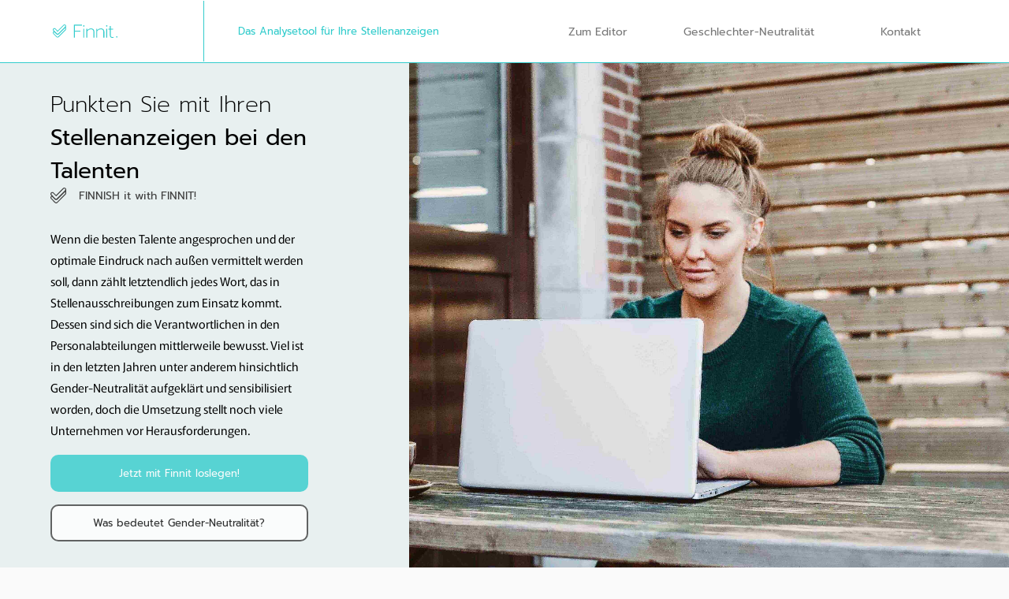

--- FILE ---
content_type: text/html
request_url: https://www.finnit.de/
body_size: 212
content:
<!doctype html><html lang="en" class="theme-standard"><head><meta charset="utf-8"/><link rel="manifest" href="public/manifest.json"/><link rel="shortcut icon" href="public/favicon.ico"/><link href="" rel="stylesheet"/><meta name="viewport" content="width=device-width,initial-scale=1"/><meta name="description" content="Web site created using create-snowpack-app"/><title>Finnit</title><script defer="defer" src="/public/js/716.ada9c42699d55fec.js"></script><script defer="defer" src="/public/js/main.a87b1cf2f06c93dd.js"></script><link href="/public/css/main-a87b1cf2f06c93dd.css" rel="stylesheet"></head><body class="leading-normal" style="background-color:#fafafa"><div id="finnit"></div><noscript>You need to enable JavaScript to run this app.</noscript></body></html>

--- FILE ---
content_type: text/css
request_url: https://www.finnit.de/public/css/main-a87b1cf2f06c93dd.css
body_size: 16527
content:
@import url(https://static.b-ite.com/fonts/murecho/4/fonts.css);
@import url(https://static.b-ite.com/fonts/prompt/9/fonts.css);
@import url(https://static.b-ite.com/fonts/merriweather/24/fonts.css);
:root {
  --toastify-color-light: #fff;
  --toastify-color-dark: #121212;
  --toastify-color-info: #3498db;
  --toastify-color-success: #07bc0c;
  --toastify-color-warning: #f1c40f;
  --toastify-color-error: #e74c3c;
  --toastify-color-transparent: rgba(255, 255, 255, 0.7);
  --toastify-icon-color-info: var(--toastify-color-info);
  --toastify-icon-color-success: var(--toastify-color-success);
  --toastify-icon-color-warning: var(--toastify-color-warning);
  --toastify-icon-color-error: var(--toastify-color-error);
  --toastify-toast-width: 320px;
  --toastify-toast-background: #fff;
  --toastify-toast-min-height: 64px;
  --toastify-toast-max-height: 800px;
  --toastify-font-family: sans-serif;
  --toastify-z-index: 9999;
  --toastify-text-color-light: #757575;
  --toastify-text-color-dark: #fff;
  --toastify-text-color-info: #fff;
  --toastify-text-color-success: #fff;
  --toastify-text-color-warning: #fff;
  --toastify-text-color-error: #fff;
  --toastify-spinner-color: #616161;
  --toastify-spinner-color-empty-area: #e0e0e0;
  --toastify-color-progress-light: linear-gradient(
    to right,
    #4cd964,
    #5ac8fa,
    #007aff,
    #34aadc,
    #5856d6,
    #ff2d55
  );
  --toastify-color-progress-dark: #bb86fc;
  --toastify-color-progress-info: var(--toastify-color-info);
  --toastify-color-progress-success: var(--toastify-color-success);
  --toastify-color-progress-warning: var(--toastify-color-warning);
  --toastify-color-progress-error: var(--toastify-color-error);
}

.Toastify__toast-container {
  z-index: var(--toastify-z-index);
  -webkit-transform: translate3d(0, 0, var(--toastify-z-index) px);
  position: fixed;
  padding: 4px;
  width: var(--toastify-toast-width);
  box-sizing: border-box;
  color: #fff;
}
.Toastify__toast-container--top-left {
  top: 1em;
  left: 1em;
}
.Toastify__toast-container--top-center {
  top: 1em;
  left: 50%;
  transform: translateX(-50%);
}
.Toastify__toast-container--top-right {
  top: 1em;
  right: 1em;
}
.Toastify__toast-container--bottom-left {
  bottom: 1em;
  left: 1em;
}
.Toastify__toast-container--bottom-center {
  bottom: 1em;
  left: 50%;
  transform: translateX(-50%);
}
.Toastify__toast-container--bottom-right {
  bottom: 1em;
  right: 1em;
}

@media only screen and (max-width : 480px) {
  .Toastify__toast-container {
    width: 100vw;
    padding: 0;
    left: 0;
    margin: 0;
  }
  .Toastify__toast-container--top-left, .Toastify__toast-container--top-center, .Toastify__toast-container--top-right {
    top: 0;
    transform: translateX(0);
  }
  .Toastify__toast-container--bottom-left, .Toastify__toast-container--bottom-center, .Toastify__toast-container--bottom-right {
    bottom: 0;
    transform: translateX(0);
  }
  .Toastify__toast-container--rtl {
    right: 0;
    left: initial;
  }
}
.Toastify__toast {
  position: relative;
  min-height: var(--toastify-toast-min-height);
  box-sizing: border-box;
  margin-bottom: 1rem;
  padding: 8px;
  border-radius: 4px;
  box-shadow: 0 1px 10px 0 rgba(0, 0, 0, 0.1), 0 2px 15px 0 rgba(0, 0, 0, 0.05);
  display: -ms-flexbox;
  display: flex;
  -ms-flex-pack: justify;
      justify-content: space-between;
  max-height: var(--toastify-toast-max-height);
  overflow: hidden;
  font-family: var(--toastify-font-family);
  cursor: pointer;
  direction: ltr;
}
.Toastify__toast--rtl {
  direction: rtl;
}
.Toastify__toast-body {
  margin: auto 0;
  -ms-flex: 1 1 auto;
      flex: 1 1 auto;
  padding: 6px;
  display: -ms-flexbox;
  display: flex;
  -ms-flex-align: center;
      align-items: center;
}
.Toastify__toast-body > div:last-child {
  -ms-flex: 1;
      flex: 1;
}
.Toastify__toast-icon {
  -webkit-margin-end: 10px;
          margin-inline-end: 10px;
  width: 20px;
  -ms-flex-negative: 0;
      flex-shrink: 0;
  display: -ms-flexbox;
  display: flex;
}

.Toastify--animate {
  animation-fill-mode: both;
  animation-duration: 0.7s;
}

.Toastify--animate-icon {
  animation-fill-mode: both;
  animation-duration: 0.3s;
}

@media only screen and (max-width : 480px) {
  .Toastify__toast {
    margin-bottom: 0;
    border-radius: 0;
  }
}
.Toastify__toast-theme--dark {
  background: var(--toastify-color-dark);
  color: var(--toastify-text-color-dark);
}
.Toastify__toast-theme--light {
  background: var(--toastify-color-light);
  color: var(--toastify-text-color-light);
}
.Toastify__toast-theme--colored.Toastify__toast--default {
  background: var(--toastify-color-light);
  color: var(--toastify-text-color-light);
}
.Toastify__toast-theme--colored.Toastify__toast--info {
  color: var(--toastify-text-color-info);
  background: var(--toastify-color-info);
}
.Toastify__toast-theme--colored.Toastify__toast--success {
  color: var(--toastify-text-color-success);
  background: var(--toastify-color-success);
}
.Toastify__toast-theme--colored.Toastify__toast--warning {
  color: var(--toastify-text-color-warning);
  background: var(--toastify-color-warning);
}
.Toastify__toast-theme--colored.Toastify__toast--error {
  color: var(--toastify-text-color-error);
  background: var(--toastify-color-error);
}

.Toastify__progress-bar-theme--light {
  background: var(--toastify-color-progress-light);
}
.Toastify__progress-bar-theme--dark {
  background: var(--toastify-color-progress-dark);
}
.Toastify__progress-bar--info {
  background: var(--toastify-color-progress-info);
}
.Toastify__progress-bar--success {
  background: var(--toastify-color-progress-success);
}
.Toastify__progress-bar--warning {
  background: var(--toastify-color-progress-warning);
}
.Toastify__progress-bar--error {
  background: var(--toastify-color-progress-error);
}
.Toastify__progress-bar-theme--colored.Toastify__progress-bar--info, .Toastify__progress-bar-theme--colored.Toastify__progress-bar--success, .Toastify__progress-bar-theme--colored.Toastify__progress-bar--warning, .Toastify__progress-bar-theme--colored.Toastify__progress-bar--error {
  background: var(--toastify-color-transparent);
}

.Toastify__close-button {
  color: #fff;
  background: transparent;
  outline: none;
  border: none;
  padding: 0;
  cursor: pointer;
  opacity: 0.7;
  transition: 0.3s ease;
  -ms-flex-item-align: start;
      align-self: flex-start;
}
.Toastify__close-button--light {
  color: #000;
  opacity: 0.3;
}
.Toastify__close-button > svg {
  fill: currentColor;
  height: 16px;
  width: 14px;
}
.Toastify__close-button:hover, .Toastify__close-button:focus {
  opacity: 1;
}

@keyframes Toastify__trackProgress {
  0% {
    transform: scaleX(1);
  }
  100% {
    transform: scaleX(0);
  }
}
.Toastify__progress-bar {
  position: absolute;
  bottom: 0;
  left: 0;
  width: 100%;
  height: 5px;
  z-index: var(--toastify-z-index);
  opacity: 0.7;
  transform-origin: left;
}
.Toastify__progress-bar--animated {
  animation: Toastify__trackProgress linear 1 forwards;
}
.Toastify__progress-bar--controlled {
  transition: transform 0.2s;
}
.Toastify__progress-bar--rtl {
  right: 0;
  left: initial;
  transform-origin: right;
}

.Toastify__spinner {
  width: 20px;
  height: 20px;
  box-sizing: border-box;
  border: 2px solid;
  border-radius: 100%;
  border-color: var(--toastify-spinner-color-empty-area);
  border-right-color: var(--toastify-spinner-color);
  animation: Toastify__spin 0.65s linear infinite;
}

@keyframes Toastify__bounceInRight {
  from, 60%, 75%, 90%, to {
    animation-timing-function: cubic-bezier(0.215, 0.61, 0.355, 1);
  }
  from {
    opacity: 0;
    transform: translate3d(3000px, 0, 0);
  }
  60% {
    opacity: 1;
    transform: translate3d(-25px, 0, 0);
  }
  75% {
    transform: translate3d(10px, 0, 0);
  }
  90% {
    transform: translate3d(-5px, 0, 0);
  }
  to {
    transform: none;
  }
}
@keyframes Toastify__bounceOutRight {
  20% {
    opacity: 1;
    transform: translate3d(-20px, 0, 0);
  }
  to {
    opacity: 0;
    transform: translate3d(2000px, 0, 0);
  }
}
@keyframes Toastify__bounceInLeft {
  from, 60%, 75%, 90%, to {
    animation-timing-function: cubic-bezier(0.215, 0.61, 0.355, 1);
  }
  0% {
    opacity: 0;
    transform: translate3d(-3000px, 0, 0);
  }
  60% {
    opacity: 1;
    transform: translate3d(25px, 0, 0);
  }
  75% {
    transform: translate3d(-10px, 0, 0);
  }
  90% {
    transform: translate3d(5px, 0, 0);
  }
  to {
    transform: none;
  }
}
@keyframes Toastify__bounceOutLeft {
  20% {
    opacity: 1;
    transform: translate3d(20px, 0, 0);
  }
  to {
    opacity: 0;
    transform: translate3d(-2000px, 0, 0);
  }
}
@keyframes Toastify__bounceInUp {
  from, 60%, 75%, 90%, to {
    animation-timing-function: cubic-bezier(0.215, 0.61, 0.355, 1);
  }
  from {
    opacity: 0;
    transform: translate3d(0, 3000px, 0);
  }
  60% {
    opacity: 1;
    transform: translate3d(0, -20px, 0);
  }
  75% {
    transform: translate3d(0, 10px, 0);
  }
  90% {
    transform: translate3d(0, -5px, 0);
  }
  to {
    transform: translate3d(0, 0, 0);
  }
}
@keyframes Toastify__bounceOutUp {
  20% {
    transform: translate3d(0, -10px, 0);
  }
  40%, 45% {
    opacity: 1;
    transform: translate3d(0, 20px, 0);
  }
  to {
    opacity: 0;
    transform: translate3d(0, -2000px, 0);
  }
}
@keyframes Toastify__bounceInDown {
  from, 60%, 75%, 90%, to {
    animation-timing-function: cubic-bezier(0.215, 0.61, 0.355, 1);
  }
  0% {
    opacity: 0;
    transform: translate3d(0, -3000px, 0);
  }
  60% {
    opacity: 1;
    transform: translate3d(0, 25px, 0);
  }
  75% {
    transform: translate3d(0, -10px, 0);
  }
  90% {
    transform: translate3d(0, 5px, 0);
  }
  to {
    transform: none;
  }
}
@keyframes Toastify__bounceOutDown {
  20% {
    transform: translate3d(0, 10px, 0);
  }
  40%, 45% {
    opacity: 1;
    transform: translate3d(0, -20px, 0);
  }
  to {
    opacity: 0;
    transform: translate3d(0, 2000px, 0);
  }
}
.Toastify__bounce-enter--top-left, .Toastify__bounce-enter--bottom-left {
  animation-name: Toastify__bounceInLeft;
}
.Toastify__bounce-enter--top-right, .Toastify__bounce-enter--bottom-right {
  animation-name: Toastify__bounceInRight;
}
.Toastify__bounce-enter--top-center {
  animation-name: Toastify__bounceInDown;
}
.Toastify__bounce-enter--bottom-center {
  animation-name: Toastify__bounceInUp;
}

.Toastify__bounce-exit--top-left, .Toastify__bounce-exit--bottom-left {
  animation-name: Toastify__bounceOutLeft;
}
.Toastify__bounce-exit--top-right, .Toastify__bounce-exit--bottom-right {
  animation-name: Toastify__bounceOutRight;
}
.Toastify__bounce-exit--top-center {
  animation-name: Toastify__bounceOutUp;
}
.Toastify__bounce-exit--bottom-center {
  animation-name: Toastify__bounceOutDown;
}

@keyframes Toastify__zoomIn {
  from {
    opacity: 0;
    transform: scale3d(0.3, 0.3, 0.3);
  }
  50% {
    opacity: 1;
  }
}
@keyframes Toastify__zoomOut {
  from {
    opacity: 1;
  }
  50% {
    opacity: 0;
    transform: scale3d(0.3, 0.3, 0.3);
  }
  to {
    opacity: 0;
  }
}
.Toastify__zoom-enter {
  animation-name: Toastify__zoomIn;
}

.Toastify__zoom-exit {
  animation-name: Toastify__zoomOut;
}

@keyframes Toastify__flipIn {
  from {
    transform: perspective(400px) rotate3d(1, 0, 0, 90deg);
    animation-timing-function: ease-in;
    opacity: 0;
  }
  40% {
    transform: perspective(400px) rotate3d(1, 0, 0, -20deg);
    animation-timing-function: ease-in;
  }
  60% {
    transform: perspective(400px) rotate3d(1, 0, 0, 10deg);
    opacity: 1;
  }
  80% {
    transform: perspective(400px) rotate3d(1, 0, 0, -5deg);
  }
  to {
    transform: perspective(400px);
  }
}
@keyframes Toastify__flipOut {
  from {
    transform: perspective(400px);
  }
  30% {
    transform: perspective(400px) rotate3d(1, 0, 0, -20deg);
    opacity: 1;
  }
  to {
    transform: perspective(400px) rotate3d(1, 0, 0, 90deg);
    opacity: 0;
  }
}
.Toastify__flip-enter {
  animation-name: Toastify__flipIn;
}

.Toastify__flip-exit {
  animation-name: Toastify__flipOut;
}

@keyframes Toastify__slideInRight {
  from {
    transform: translate3d(110%, 0, 0);
    visibility: visible;
  }
  to {
    transform: translate3d(0, 0, 0);
  }
}
@keyframes Toastify__slideInLeft {
  from {
    transform: translate3d(-110%, 0, 0);
    visibility: visible;
  }
  to {
    transform: translate3d(0, 0, 0);
  }
}
@keyframes Toastify__slideInUp {
  from {
    transform: translate3d(0, 110%, 0);
    visibility: visible;
  }
  to {
    transform: translate3d(0, 0, 0);
  }
}
@keyframes Toastify__slideInDown {
  from {
    transform: translate3d(0, -110%, 0);
    visibility: visible;
  }
  to {
    transform: translate3d(0, 0, 0);
  }
}
@keyframes Toastify__slideOutRight {
  from {
    transform: translate3d(0, 0, 0);
  }
  to {
    visibility: hidden;
    transform: translate3d(110%, 0, 0);
  }
}
@keyframes Toastify__slideOutLeft {
  from {
    transform: translate3d(0, 0, 0);
  }
  to {
    visibility: hidden;
    transform: translate3d(-110%, 0, 0);
  }
}
@keyframes Toastify__slideOutDown {
  from {
    transform: translate3d(0, 0, 0);
  }
  to {
    visibility: hidden;
    transform: translate3d(0, 500px, 0);
  }
}
@keyframes Toastify__slideOutUp {
  from {
    transform: translate3d(0, 0, 0);
  }
  to {
    visibility: hidden;
    transform: translate3d(0, -500px, 0);
  }
}
.Toastify__slide-enter--top-left, .Toastify__slide-enter--bottom-left {
  animation-name: Toastify__slideInLeft;
}
.Toastify__slide-enter--top-right, .Toastify__slide-enter--bottom-right {
  animation-name: Toastify__slideInRight;
}
.Toastify__slide-enter--top-center {
  animation-name: Toastify__slideInDown;
}
.Toastify__slide-enter--bottom-center {
  animation-name: Toastify__slideInUp;
}

.Toastify__slide-exit--top-left, .Toastify__slide-exit--bottom-left {
  animation-name: Toastify__slideOutLeft;
}
.Toastify__slide-exit--top-right, .Toastify__slide-exit--bottom-right {
  animation-name: Toastify__slideOutRight;
}
.Toastify__slide-exit--top-center {
  animation-name: Toastify__slideOutUp;
}
.Toastify__slide-exit--bottom-center {
  animation-name: Toastify__slideOutDown;
}

@keyframes Toastify__spin {
  from {
    transform: rotate(0deg);
  }
  to {
    transform: rotate(360deg);
  }
}

/*# sourceMappingURL=ReactToastify.css.map */
*{box-sizing:border-box;-webkit-box-sizing:border-box;-ms-box-sizing:border-box;-moz-box-sizing:border-box}body{font-family:"Murecho-Regular","Murecho",sans-serif;margin:0}body.modal-active{overflow-x:hidden;overflow-y:visible !important}.wrapper{flex-flow:row wrap}.wrapper>*{flex:1 100%}.black{color:#000}.base-color{color:var(--base-color) !important}.text-color{color:var(--base-text-color)}.disabled{opacity:.6 !important;cursor:not-allowed !important}.disabled:hover{opacity:.6 !important}.button{opacity:.8;padding:12px 40px;border-radius:10px;font-family:"Prompt-Light","Prompt Light","Prompt",sans-serif;font-weight:400;text-align:center;font-size:13px;cursor:pointer}.button:hover{opacity:1}.button.base{border:2px solid var(--base-color);background-color:var(--base-color);color:#fff}.button.base:hover{background-color:var(--base-color)}.button.base-border{border:2px solid var(--base-color);color:var(--base-color)}.button.base-background{border:2px solid #d6f5f5;background-color:#d6f5f5;color:#fff}.button.small{padding:4px 12px;font-size:11px}.button.tiny{height:30px;width:30px;padding:1px 1px;font-size:11px}.button.squared{border-radius:0 !important}.button.white{border:2px solid var(--base-text-color);background-color:#fff}.button.white:hover{opacity:1}.button.grey{border:2px solid #efefef;background-color:#efefef}.button.grey:hover{opacity:1;border:2px solid #dfdfde;background-color:#dfdfde}.pulse:active,.pulse:focus{transform:scale(1.5);box-shadow:0px 10px 20px 2px #dfdfde;border-radius:5px;border:1px solid #dfdfde;padding:4px}.badge{opacity:.8;padding:12px 40px;border-radius:10px;font-family:"Prompt-Light","Prompt Light","Prompt",sans-serif;font-weight:400;text-align:center;font-size:13px}.badge.base{border-radius:10px;background-color:#d6f5f5}.shadow_box{box-sizing:border-box;box-shadow:0 0 2px 0 rgba(0,0,0,.35)}.no_shadow{box-sizing:border-box;box-shadow:none}.overflow_scroll{overflow:auto;background-repeat:no-repeat;background-size:100% 40px,100% 40px,100% 14px,100% 14px;background-attachment:local,local,scroll,scroll;scrollbar-width:thick;scrollbar-color:var(--base-color) rgba(255,255,255,0);list-style:none;padding-right:.5rem}.overflow_scroll::-webkit-scrollbar{width:6px}.overflow_scroll::-webkit-scrollbar-track{background-color:#d2f1f1}.overflow_scroll::-webkit-scrollbar-thumb{background-color:var(--base-color);border-radius:6px;border:3px solid rgba(255,255,255,0)}svg{fill:var(--base-color)}a:hover{color:var(--base-color)}
.footer>*{flex:1 100%}.footer{width:100%;flex-flow:row wrap;border-top:1px solid var(--base-color);background-color:#fff}.footer .footer_logo{flex:0 150px}.footer .footer_logo svg{width:76px;height:66px}.footer .footer_navigation ul{list-style:none}.footer .footer_navigation ul li{width:100px;height:15px;background-color:rgba(255,255,255,0);font-family:"Prompt-Light","Prompt Light","Prompt",sans-serif;font-weight:400;color:#3f3f3f;text-align:left;margin-bottom:20px;cursor:pointer}.footer .footer_copyright p{height:15px;background-color:rgba(255,255,255,0);font-family:"Prompt-Light","Prompt Light","Prompt",sans-serif;color:#3f3f3f;text-align:left}
ul.replacements li.replacement{list-style:none;display:block;text-align:left;padding:10px 7px;-moz-user-select:none;-webkit-user-select:none;-ms-user-select:none;user-select:none;-khtml-user-select:none;-webkit-touch-callout:none;font-family:"Murecho-Regular","Murecho",sans-serif;font-weight:400;font-size:11px;background-color:#d6f5f5;opacity:.8;height:30px;line-height:8px}ul.replacements li.replacement.in_tooltip{background-color:#fff}ul.replacements li.replacement:after{content:"\a";white-space:pre}ul.replacements li.replacement:hover{cursor:pointer;background-color:#d6f5f5;opacity:1}ul.replacements li.inactive{display:none}ul.replacements hr{margin:0px;margin-left:20px;margin-top:2px;margin-bottom:2px}
.simple_text{white-space:pre-line;font-family:"Murecho-Regular","Murecho",sans-serif;font-weight:400;margin:0px;line-height:27px;margin-bottom:10px}.simple_text ul{margin-top:5px}.simple_text ul li{margin-top:-15px}.simple_text.quotes{font-family:"Merriweather-LightItalic","Merriweather Light Italic","Merriweather",sans-serif;font-weight:300;color:#126361;font-style:italic}
.tooltip_mobile{top:calc(100vh - 120px);position:fixed;width:100%;max-width:100%;border:0px;height:300px;border-top-left-radius:20px;border-top-right-radius:20px;transition:.6s;-webkit-transition:.6s;background-color:#fff}.tooltip_mobile.loaded{top:calc(100vh - 382px);z-index:2;transition:.6s;-webkit-transition:.6s}.tooltip{display:none;max-width:320px;background:#fff;border:1px solid #dcdfe2;color:#000;font-weight:bold;box-shadow:0 8px 16px 0 rgba(0,0,0,.08);font-size:14px;line-height:18px;cursor:default;pointer-events:auto !important;-moz-user-select:none;-webkit-user-select:none;-ms-user-select:none;user-select:none;-khtml-user-select:none;-webkit-touch-callout:none;z-index:9999 !important}.tooltip.mobile{max-width:1920px}.tooltip.mobile ul.replacements li.replacement.mobile{height:60px;line-height:40px}.tooltip.mobile ul.replacements li.replacement.mobile span{font-size:14px}.tooltip_mobile ul.replacements{max-height:420px;overflow-y:auto}.tooltip.mobile,.tooltip_mobile.mobile{max-width:1920px}.tooltip.mobile ul.replacements li.replacement.mobile,.tooltip_mobile.mobile ul.replacements li.replacement.mobile{height:60px;line-height:40px}.tooltip.mobile ul.replacements li.replacement.mobile span,.tooltip_mobile.mobile ul.replacements li.replacement.mobile span{font-size:14px}.tooltip_mobile ul.replacements{max-height:420px;overflow-y:auto}.tooltip ul.replacements,.tooltip_mobile ul.replacements{-moz-user-select:none;-webkit-user-select:none;-ms-user-select:none;user-select:none;-khtml-user-select:none;-webkit-touch-callout:none;padding-inline-start:0;list-style:none;z-index:999;padding:0;margin:0;width:auto}.tooltip ul.replacements .symbol.feedback,.tooltip_mobile ul.replacements .symbol.feedback{margin-top:-3px;width:16px;height:16px}.tooltip ul.replacements .symbol.feedback svg,.tooltip_mobile ul.replacements .symbol.feedback svg{fill:var(--base-color)}.tooltip ul.replacements .symbol.question,.tooltip_mobile ul.replacements .symbol.question{margin-top:-2px;width:50px;height:34px}.tooltip ul.replacements .symbol.ignore,.tooltip_mobile ul.replacements .symbol.ignore{margin-top:-3px;width:16px;height:16px}.tooltip ul.replacements .symbol.ignore svg,.tooltip_mobile ul.replacements .symbol.ignore svg{fill:#fca0b5}.tooltip_mobile ul.replacements .symbol.feedback{margin-top:13px}.tooltip_mobile ul.replacements .symbol.ignore{margin-top:13px}
.editor_footer{background-color:var(--base-color);font-size:13px;bottom:0;width:100%}.editor_footer ul li a{color:#fff}.editor_footer .theme_mode{box-sizing:border-box;font-family:"Prompt-Light","Prompt Light","Prompt",sans-serif;color:#fff;text-align:center}.editor_footer .standard{background-color:#3cc}.editor_footer .high_contrast{background-color:#3f3f3f}
.left_detail .hit_detail{font-family:"Murecho-Regular","Murecho",sans-serif;color:#3f3f3f;font-size:12px}.left_detail .hit_detail .simple_text{font-size:12px !important}.left_detail .hit_detail .hit_level_detail_word{overflow:hidden;transition:background 150ms ease 0ms,border-color 150ms ease 0ms,box-shadow 150ms ease 0ms;background:var(--base-color);border:1px solid var(--base-color);color:#fff;box-shadow:none;padding:6px 12px;border-radius:5px}.left_detail .hit_detail .hit_level_detail{display:inline-block}.left_detail .hit_detail .positive,.left_detail .hit_detail .correct{border-bottom:2px solid #d6f5f5;background-color:#d6f5f5}.left_detail .hit_detail .not{border-bottom:2px solid #f1d302;background-color:#f1d302}.left_detail .hit_detail .wrong{border-bottom:2px solid #ff8f33;background-color:#ff8f33}.left_detail .hit_detail .symbol.feedback{width:16px;height:16px}.left_detail .hit_detail .symbol.feedback svg{fill:var(--base-color)}.left_detail .hit_detail .symbol.ignore{width:16px;height:16px}.left_detail .hit_detail .symbol.ignore svg{fill:#fca0b5}.left_detail .hit_detail.subtitle{background-color:rgba(255,255,255,0);font-family:"Murecho-Regular","Murecho",sans-serif;font-weight:500;color:var(--base-color);text-align:left;line-height:30px}
.hit_level_box svg{width:16px;height:20px}.hit_level_box.not_gendered{background-color:#f1d302}.hit_level_box.correct_gendered{background-color:var(--base-color)}.hit_level_box.wrong_gendered{background-color:#ff8f33}
.left_action .hit_detail_box{display:flex;height:30px;font-family:"Murecho-Regular","Murecho",sans-serif;font-weight:400;font-size:11px;color:#3f3f3f}.left_action .hit_detail_box.mobile{height:60px;line-height:50px;margin-bottom:18px !important}.left_action .hit_detail_box.mobile span{font-size:14px;text-align:left}.left_action .removal{transition:.5s all ease-out}.left_action .transition-translate-x-enter{opacity:0;transform:translateX(-100px)}.left_action .transition-translate-x-enter-active{opacity:1;transform:translateX(0px);transition:opacity 500ms ease-in-out,transform 500ms ease-in-out}.left_action .transition-translate-x-exit{opacity:1;transform:translateX(0px)}.left_action .transition-translate-x-exit-active{opacity:0;transform:translateX(-100px);transition:opacity 500ms ease-in-out,transform 500ms ease-in-out}.left_action .hit_detail_bar{height:auto;margin-right:1px;padding-left:5px;padding-top:1px;padding-bottom:5px}.left_action .hit_detail_text{list-style:none;-moz-user-select:none;-webkit-user-select:none;-ms-user-select:none;user-select:none;-khtml-user-select:none;-webkit-touch-callout:none;height:auto;background-color:rgba(242,242,242,.98);padding:5px 14px;width:100%}.left_action .hit_detail_text:after{content:"\a";white-space:pre}.left_action .hit_detail_text:hover{cursor:pointer;transition:background .4s ease-out}.left_action .hit_detail_bar_not,.left_action .hit_detail_bar_not_compound{border-color:#f1d302;background-color:#f1d302}.left_action .hit_detail_not.active,.left_action .hit_detail_not_compound.active,.left_action .hit_detail_not:hover,.left_action .hit_detail_not_compound:hover{border-color:#d6f5f5;background-color:#d6f5f5}.left_action .hit_detail_bar_wrong{border-color:#ff8f33;background-color:#ff8f33}.left_action .hit_detail_wrong.active,.left_action .hit_detail_wrong:hover{border-color:rgba(255,143,51,.2980392157);background-color:rgba(255,143,51,.2980392157)}.left_action .hit_detail_bar_correct,.left_action .hit_detail_bar_positive{border-color:#d6f5f5;background-color:#d6f5f5}.left_action .hit_detail_correct.active,.left_action .hit_detail_positive.active,.left_action .hit_detail_correct:hover,.left_action .hit_detail_positive:hover{border-color:#d6f5f5;background-color:#d6f5f5}
.dots_bounce .circle-line{z-index:9999;width:200px;display:flex;flex-wrap:wrap;justify-content:center}.dots_bounce .circle-line .circle{position:relative;width:5px;height:5px;border-radius:30px;margin:5px;background-color:var(--base-color)}.dots_bounce .circle-line .circle:nth-child(1){animation:bounce .5s infinite alternate}.dots_bounce .circle-line .circle:nth-child(2){animation:bounce .5s .2s infinite alternate}.dots_bounce .circle-line .circle:nth-child(3){animation:bounce .5s .5s infinite alternate}@keyframes bounce{from{top:5px}to{top:-5px}}
.box{border:1px solid var(--base-color);background:var(--base-color);border-radius:5px;color:#fff;padding:0px 12px}.box svg{fill:#fff}.box.loading{background:var(--base-color)}.box.loading .circle{background-color:#fff !important}
.left_sidebar .left_info p{font-family:"Murecho-Regular","Murecho",sans-serif;color:#3f3f3f;text-align:left;font-size:13px}.left_sidebar.subtitle{background-color:rgba(255,255,255,0);font-family:"Murecho-Regular","Murecho",sans-serif;font-weight:400;color:var(--base-color);text-align:left;line-height:30px;font-size:14px}
@keyframes blink{0%{opacity:.2}20%{opacity:1}100%{opacity:.2}}.dots{font-size:14px}.dots span{animation-name:blink;animation-duration:1.4s;animation-iteration-count:infinite;animation-fill-mode:both}.dots span:nth-child(2){animation-delay:.2s}.dots span:nth-child(3){animation-delay:.4s}
.nested_spinner{display:block;position:relative;width:160px;height:160px;border-radius:50%;border:2px solid transparent;border-top-color:var(--base-color);-webkit-animation:spin 2s linear infinite;animation:spin 2s linear infinite}.nested_spinner:before{content:"";position:absolute;top:5px;left:5px;right:5px;bottom:5px;border-radius:50%;border:2px solid transparent;border-top-color:var(--base-color);-webkit-animation:spin 3s linear infinite;animation:spin 3s linear infinite}.nested_spinner:after{content:"";position:absolute;top:15px;left:15px;right:15px;bottom:15px;border-radius:50%;border:2px solid transparent;border-top-color:var(--base-color);-webkit-animation:spin 1.5s linear infinite;animation:spin 1.5s linear infinite}@-webkit-keyframes spin{0%{-webkit-transform:rotate(0deg);-ms-transform:rotate(0deg);transform:rotate(0deg)}100%{-webkit-transform:rotate(360deg);-ms-transform:rotate(360deg);transform:rotate(360deg)}}@keyframes spin{0%{-webkit-transform:rotate(0deg);-ms-transform:rotate(0deg);transform:rotate(0deg)}100%{-webkit-transform:rotate(360deg);-ms-transform:rotate(360deg);transform:rotate(360deg)}}
.ignored_list li{overflow:hidden;transition:background 150ms ease 0ms,border-color 150ms ease 0ms,box-shadow 150ms ease 0ms;background:rgba(242,242,242,.98);box-shadow:none;padding:10px 12px;font-size:13px}.ignored_list li:hover{background:#d6f5f5}.ignored_list .ignore_list_empty{font-size:13px}.ignored_list .ignore_word_input{font-size:13px;font-family:"Murecho-Regular","Murecho",sans-serif;border:1px solid var(--base-color);outline:none;user-select:text;white-space:pre-wrap;overflow-wrap:break-word}.ignored_list .symbol.cross{width:8px;height:8px}.ignore_list .simple_text{font-size:13px !important}.ignore_list button.button.custom{height:32px !important;line-height:32px !important;padding:0px;border-radius:5px}.ignore_list .symbol.ignore{margin-right:8px;margin-top:7px;width:16px;height:16px}.ignore_list .symbol.ignore svg{fill:#fff}
.right_sidebar button .symbol.caret{width:6px;height:10px}.right_sidebar button .symbol.caret svg{fill:#fff}.right_sidebar button .symbol.caret .closed{transform:rotate(0deg);transition:.2s}.right_sidebar button .symbol.caret .open{transform:rotate(90deg);transition:.2s}.right_sidebar .theme_mode{box-sizing:border-box;font-family:"Prompt-Light","Prompt Light","Prompt",sans-serif;color:#fff;text-align:center;height:40px;line-height:40px}.right_sidebar .standard{background-color:#3cc}.right_sidebar .high_contrast{background-color:#3f3f3f}.right_sidebar .right_sidebar_box{background:#fff}.right_sidebar .symbol.finnit_nav_cross svg{fill:var(--base-color)}
svg.disabled{cursor:none !important;pointer-events:none !important}.editor_toolbar{background-color:#fff}.editor_toolbar .undo_button{margin-left:16px}.editor_toolbar .copy_button,.editor_toolbar .clear_button{margin-right:20px}.editor_toolbar .undo_button,.editor_toolbar .redo_button{margin-right:24px}.editor_toolbar .redo_button:active svg,.editor_toolbar .undo_button:active svg,.editor_toolbar .clear_button:active svg,.editor_toolbar .copy_button:active svg{fill:red}.editor_toolbar .redo_button .svg_container,.editor_toolbar .undo_button .svg_container,.editor_toolbar .clear_button .svg_container,.editor_toolbar .copy_button .svg_container,.editor_toolbar .mic_button .svg_container{padding:4px;border-radius:5px}.editor_toolbar .redo_button .svg_container.enabled:hover,.editor_toolbar .undo_button .svg_container.enabled:hover,.editor_toolbar .clear_button .svg_container.enabled:hover,.editor_toolbar .copy_button .svg_container.enabled:hover,.editor_toolbar .mic_button .svg_container.enabled:hover{background-color:rgba(242,242,242,.98)}.editor_toolbar .redo_button .svg_container.enabled:active svg,.editor_toolbar .redo_button .svg_container.enabled:focus svg,.editor_toolbar .undo_button .svg_container.enabled:active svg,.editor_toolbar .undo_button .svg_container.enabled:focus svg,.editor_toolbar .clear_button .svg_container.enabled:active svg,.editor_toolbar .clear_button .svg_container.enabled:focus svg,.editor_toolbar .copy_button .svg_container.enabled:active svg,.editor_toolbar .copy_button .svg_container.enabled:focus svg,.editor_toolbar .mic_button .svg_container.enabled:active svg,.editor_toolbar .mic_button .svg_container.enabled:focus svg{fill:var(--base-color)}.editor_toolbar .redo_button svg,.editor_toolbar .undo_button svg,.editor_toolbar .clear_button svg,.editor_toolbar .copy_button svg,.editor_toolbar .mic_button svg{width:22px;height:22px;fill:#3f3f3f}.editor_toolbar .redo_button svg:hover,.editor_toolbar .undo_button svg:hover,.editor_toolbar .clear_button svg:hover,.editor_toolbar .copy_button svg:hover,.editor_toolbar .mic_button svg:hover{cursor:pointer}.editor_toolbar .mic_button svg{width:20px;height:20px}.editor_toolbar .symbol.finnit_checks{width:25px;height:25px}.editor_toolbar .symbol.finnit_checks svg{fill:var(--base-color)}.editor_toolbar .symbol.finnit_nav_menu svg{fill:var(--base-color)}.editor_toolbar-after{background:#fafafa;height:15px;width:100%}
.editor_page_div .editor_shell.mobile .editor_container>div[contenteditable=true]{min-height:calc(100vh - 300px)}.editor_page_div .editor_shell{background:#fff;height:auto;min-height:calc(100vh - 135px)}.editor_page_div .editor_shell .editor_container>div[contenteditable=true]{outline:none;padding:15px;z-index:1;min-height:calc(100vh - 135px);font-size:14px}.editor_page_div .editor_shell .editor_container>div[contenteditable=true] .lexical-paragraph{margin:0 0 15px 0;position:relative}.editor_page_div .editor_shell .editor_container>div[contenteditable=true] hr{width:100%;margin-top:10px;margin-bottom:10px}.editor_page_div .editor_shell .editor_container>div[contenteditable=true] ol{list-style-type:decimal}.editor_page_div .editor_shell .editor_container>div[contenteditable=true] ol ol{list-style-type:upper-alpha}.editor_page_div .editor_shell .editor_container>div[contenteditable=true] ol ol ol{list-style-type:lower-alpha}.editor_page_div .editor_shell .editor_container>div[contenteditable=true] ol ol ol ol{list-style-type:upper-roman}.editor_page_div .editor_shell .editor_container>div[contenteditable=true] ol ol ol ol ol{list-style-type:lower-roman}.editor_page_div .editor_shell .editor_container>div[contenteditable=true] ul{list-style-type:disc}.editor_page_div .editor_shell .editor_container>div[contenteditable=true] ul ul{list-style-type:circle}.editor_page_div .editor_shell .editor_container>div[contenteditable=true] ul ul ul{list-style-type:square}.editor_page_div .editor_shell .editor_container>div[contenteditable=true] .lexical-ul{list-style-position:inside}.editor_page_div .editor_shell .editor_container>div[contenteditable=true] .lexical-listitem{display:list-item}.editor_page_div .editor_shell .editor_container>div[contenteditable=true] .lexical-nest-listitem{list-style-type:none}.editor_page_div .editor_shell .editor_container>div[contenteditable=true] .lexical-bold{font-weight:bold}.editor_page_div .editor_shell .editor_container>div[contenteditable=true] .lexical-italic{font-style:italic}.editor_page_div .editor_shell .editor_container>div[contenteditable=true] .lexical-strikethrough{text-decoration:line-through}.editor_page_div .editor_shell .editor_container>div[contenteditable=true] .lexical-quote{margin-left:20px;font-size:var(--text-sm);border-left-color:#ced0d4;border-left-width:4px;border-left-style:solid;padding-left:16px}.editor_page_div .editor_shell .editor_container>div[contenteditable=true] .lexical-h1,.editor_page_div .editor_shell .editor_container>div[contenteditable=true] .lexical-h2,.editor_page_div .editor_shell .editor_container>div[contenteditable=true] .lexical-h3,.editor_page_div .editor_shell .editor_container>div[contenteditable=true] .lexical-h4,.editor_page_div .editor_shell .editor_container>div[contenteditable=true] .lexical-h5,.editor_page_div .editor_shell .editor_container>div[contenteditable=true] .lexical-h6{padding:0}.editor_page_div .editor_shell .editor_container>div[contenteditable=true] .lexical-h1{font-size:24px;font-weight:400;margin:0 0 12px}.editor_page_div .editor_shell .editor_container>div[contenteditable=true] .lexical-h2{font-size:18px;font-weight:700;margin:10px 0 0}.editor_page_div .editor_shell .editor_container>div[contenteditable=true] .lexical-h3{font-size:12px;margin:10px 0 0}.editor_page_div .editor_shell .editor_container>div[contenteditable=true] .lexical-h4,.editor_page_div .editor_shell .editor_container>div[contenteditable=true] .lexical-h5,.editor_page_div .editor_shell .editor_container>div[contenteditable=true] .lexical-h6{font-weight:bold}.editor_page_div .editor_shell .editor_container>div[contenteditable=true] .lexical-h5{font-size:.83em}.editor_page_div .editor_shell .editor_container>div[contenteditable=true] .lexical-h6{font-size:.67em}.editor_page_div .editor_shell .editor_container>div[contenteditable=true] .lexical-link{text-decoration:none}.editor_page_div .editor_shell .editor_container>div[contenteditable=true] .lexical-link:hover{text-decoration:underline}.editor_page_div .editor_shell .editor_container>div[contenteditable=true] .lexical-code{background-color:#f0f2f5;font-family:Menlo,Consolas,Monaco,monospace;display:block;padding:8px;line-height:1.53;font-size:14px;margin:8px 0;tab-size:2;overflow-x:auto;position:relative}.editor_page_div .editor_shell .editor_container>div[contenteditable=true] .lexical-holylight{background-color:#d6f5f5;width:max-content;transition:background .5s ease-out}.editor_page_div .editor_shell .editor_container>div[contenteditable=true] .lexical-holylight:hover,.editor_page_div .editor_shell .editor_container>div[contenteditable=true] .lexical-holylight.active{background-color:#3cc}.editor_page_div .editor_shell .editor_container>div[contenteditable=true] .lexical-holylight.ignore{background-color:#fff}.editor_page_div .editor_shell .editor_container>div[contenteditable=true] .lexical-holylight.ignore:hover{background-color:#dfdfde}.editor_page_div .editor_shell .editor_container>div.placeholder{position:absolute;margin-top:-30px;margin-left:5px;z-index:0;display:none}
.editor_page_div{flex-flow:row wrap;max-width:1920px !important}@media all and (min-width: 640px){.editor_page_div .aside{flex:1 auto}}@media all and (min-width: 768px){.editor_page_div .editor_content{flex:2 0px}}.editor_page_div .aside-left,.editor_page_div .aside-right{position:sticky;position:-webkit-sticky;top:0}.editor_page_div .left-sidebar{opacity:1;position:absolute}.editor_page_div .left-sidebar.mobile{transition:.6s;-webkit-transition:.6s;top:calc(100vh - 140px)}.editor_page_div .left-sidebar.hide{opacity:0}.editor_page_div .left-sidebar.loaded{top:calc(100vh - 600px);z-index:0}.editor_page_div .left-sidebar.border-rad-top{border-top-left-radius:20px;border-top-right-radius:20px}.editor_page_div .right-sidebar{right:-325px;position:absolute}.editor_page_div .right-sidebar.mobile{transition:.4s;-webkit-transition:.4s}.editor_page_div .right-sidebar.loaded{right:10px}.editor_page_div .right-sidebar button .symbol.caret svg{fill:#fff}.editor_page_div .right-sidebar button .symbol.caret .closed{transform:rotate(180deg);transition:.1s}.editor_page_div .right-sidebar button .symbol.caret .open{transform:rotate(0deg);transition:.1s}.editor_page_div .aside-left .symbol.caret{width:24px;height:24px}.editor_page_div .aside-left .symbol.caret svg{fill:var(--base-color)}.editor_page_div .aside-left .symbol.caret .closed{transform:rotate(270deg);transition:.1s}.editor_page_div .aside-left .symbol.caret .open{transform:rotate(90deg);transition:.1s}
.simple_title{font-weight:400;font-family:"Prompt-Light","Prompt Light","Prompt",sans-serif}.simple_title.light,.simple_subtitle.light{font-weight:200}.simple_subtitle{margin:0px;font-weight:400;font-family:"Prompt-Light","Prompt Light","Prompt",sans-serif}
.modal{transition:opacity .25s ease}.modal .modal-content .simple_subtitle{color:var(--base-color)}.modal .modal-content .symbol.feedback{width:28px;height:28px}.modal .modal-content .symbol.feedback svg{fill:var(--base-color)}.modal .modal-content .symbol.plus,.modal .modal-content .symbol.minus{width:40px;height:40px}.category_input{outline:none}.message_input,.repl_input{outline:none;user-select:text;white-space:pre-wrap;overflow-wrap:break-word;line-height:27px;font-size:14px;font-family:"Murecho-Regular","Murecho",sans-serif;border:1px solid #e5e7e9;padding:6px 7px;box-sizing:border-box;box-shadow:0px 0px 2px 0px rgba(0,0,0,.35);color:#3f3f3f}.message_input{min-height:125px}.message_input::placeholder{color:#999}
.heading_wrapper{width:400px;background-color:rgba(255,255,255,0);font-family:"Prompt-Light","Prompt Light","Prompt",sans-serif;color:var(--base-color);font-size:13px}
.nav_div ul{list-style:none}.nav_div ul li{display:inline;font-size:14px;height:15px;background-color:rgba(255,255,255,0);text-align:center;line-height:14px}.nav_div ul li a{cursor:pointer;font-family:"Prompt-Light","Prompt Light","Prompt",sans-serif;font-weight:400;color:var(--base-text-color);opacity:.7}.nav_div ul li a:hover{opacity:1}.hide_menu_nav{display:none}.show_menu_nav{position:fixed;width:100%;height:100%;top:0;left:0;background:#fff;z-index:11;display:flex;flex-direction:column;justify-content:space-evenly;align-items:center}.symbol.finnit_nav_menu svg{fill:#fff;stroke:var(--base-color)}
.header{border-bottom:1px solid var(--base-color)}.header .logo_div{flex:1 0}
.contact_page_div .background{background-color:#e8f0f0}.contact_page_div .left .symbol.dash:nth-child(1) svg{fill:var(--base-text-color)}.contact_page_div .left .white_background svg{width:616px;height:316px}.contact_page_div .left .symbol.star{width:81px;height:75px}.contact_page_div .left .symbol.star svg{fill:var(--base-text-color)}.contact_page_div .left .symbol.two_points{width:21px;height:106px}.contact_page_div .left .symbol.dash{width:124px;height:21px}.contact_page_div .right .symbol.star{width:81px;height:75px}.contact_page_div .right .symbol.two_points{width:21px;height:106px}.contact_page_div .right .symbol.dash{width:124px;height:21px}.contact_page_div .right .symbol.dash svg{fill:var(--base-text-color)}.contact_page_div .right textarea.message,.contact_page_div .right input.contact_input,.contact_page_div .right select.contact_select{font-family:"Murecho-Regular","Murecho",sans-serif;color:#3f3f3f;outline:none;user-select:text;white-space:pre-wrap;overflow-wrap:break-word}.contact_page_div .right input.contact_input,.contact_page_div .right select.contact_select{height:39px;padding:0px 2px 2px 10px;margin-bottom:25px}.contact_page_div .right textarea.message::placeholder,.contact_page_div .right input.contact_input::placeholder{color:#999}.contact_page_div .right textarea.message{height:286px;padding:15px 10px 10px 10px}.contact_page_div .right input[type=checkbox]{height:20px;width:20px;accent-color:var(--base-color)}.contact_page_div .right label{font-size:12px;font-family:"Murecho-Regular","Murecho",sans-serif}.contact_page_div .right select.contact_select{appearance:none;background-color:transparent;margin:0;width:100%;position:relative;color:#fff;padding:4px;padding-left:10px}.contact_page_div .right select.contact_select option{color:var(--base-text-color)}.contact_page_div .right select.contact_select option:hover{background-color:var(--base-color)}.contact_page_div .right select.contact_select::-ms-expand{display:none;grid-area:select}.contact_page_div .right select.contact_select:focus+.contact_page_div .right select.contact_select.focus{position:absolute;top:-1px;left:-1px;right:-1px;bottom:-1px;color:var(--base-text-color);border-radius:inherit;border:2px solid var(red)}.contact_page_div .right select.contact_select:focus+.contact_page_div .right select.contact_select.focus option:checked{background-color:var(--base-color)}.contact_page_div .right div.contact_select_div{width:130px;cursor:pointer;grid-template-areas:"select";align-items:center;background-color:var(--base-color);color:#fff}.contact_page_div .right .symbol.caret{width:6px;height:10px}.contact_page_div .right .symbol.caret svg{fill:#fff}.contact_page_div .right .symbol.caret .closed{transform:rotate(90deg);transition:.3s}.contact_page_div .right .symbol.caret .open{transform:rotate(270deg);transition:.3s}
.data_privacy_page_div .content:nth-child(2n){background-color:#e8f0f0}.data_privacy_page_div .upside_down_checks{position:relative;height:auto;width:100%;display:flex;align-items:center;justify-content:center}.data_privacy_page_div .upside_down_checks .disclosure_box{box-shadow:0px 0px 5px 0px rgba(0,0,0,.35)}.data_privacy_page_div .upside_down_checks .disclosure_text{word-spacing:6px;font-family:"Murecho-Regular","Murecho",sans-serif;font-size:15px;line-height:27px}.data_privacy_page_div .upside_down_checks::before{content:"";position:absolute;background-image:url(/52cd2ff4f81e3c2303e5.png);background-size:cover;opacity:.2;top:0px;right:0px;bottom:0px;left:0px}
.teaser{width:100%;background-color:#e8f0f0}.teaser .left .symbol.dash{width:93px;height:16px}.teaser .left .symbol.dash svg{fill:var(--base-text-color)}.teaser .left .symbol.star{width:58px;height:54px}.teaser .left .symbol.star svg{fill:var(--base-text-color)}.teaser .left .symbol.two_points{width:19px;height:97px}.teaser .left .symbol.two_points svg{fill:var(--base-color)}.teaser .right .symbol.dash{width:93px;height:16px}.teaser .right .symbol.dash svg{fill:var(--base-text-color)}.teaser .right .symbol.star{width:44px;height:41px}.teaser .right .symbol.star svg{fill:var(--base-color)}.teaser .right .symbol.star.black{width:58px;height:54px}.teaser .right .symbol.star.black svg{fill:var(--base-text-color)}.teaser .title{height:135px;font-family:"Prompt-Light","Prompt Light","Prompt",sans-serif;font-weight:200;color:#3f3f3f;line-height:45px}
.content>*{flex:1 100%}.content.gendern .left{order:1}.content.gendern .left .simple_subtitle{margin-bottom:20px}.content.gendern .right{order:2;max-width:768px}.content.gendern .right .finnit_square{width:172px;height:602px;padding:2px;background-color:rgba(51,204,204,.2)}.content.gendern .right .sub{display:flex}.content.gendern .right .sub .sub_left{position:relative;display:flex;flex-flow:column}.content.gendern .right .sub .sub_left .image{display:flex}.content.gendern .right .sub .sub_left .image img{width:360px;height:504px}.content.gendern .symbol.star{width:60px;height:56px}.content.gendern .symbol.two_points{width:19px;height:97px}.content.gendern .symbol.dash{width:93px;height:15px}
.content>*{flex:1 100%}.content.gendern .left{order:1}.content.gendern .left .simple_subtitle{margin-bottom:20px}.content.gendern .right{order:2;max-width:768px}.content.gendern .right .finnit_square{width:172px;height:602px;padding:2px;background-color:rgba(51,204,204,.2)}.content.gendern .right .sub{display:flex}.content.gendern .right .sub .sub_left{position:relative;display:flex;flex-flow:column}.content.gendern .right .sub .sub_left .image{display:flex}.content.gendern .right .sub .sub_left .image img{width:360px;height:504px}.content.gendern .symbol.star{width:60px;height:56px}.content.gendern .symbol.two_points{width:19px;height:97px}.content.gendern .symbol.dash{width:93px;height:15px}
.content.motivation{background-color:#e8f0f0}.content.motivation .left{order:1;flex:0 570px}.content.motivation .left .symbol.dash{width:124px;height:21px}.content.motivation .left .symbol.dash svg{fill:#3f3f3f}.content.motivation .left .symbol.star{width:81px;height:75px;bottom:0}.content.motivation .left .symbol.star svg{fill:#3f3f3f}.content.motivation .left .symbol.quotes_up,.content.motivation .left .symbol.quotes_down{width:42px;height:36px}.content.motivation .left .symbol.quotes_up svg,.content.motivation .left .symbol.quotes_down svg{fill:var(--base-color)}.content.motivation .right{order:2}.content.motivation .right .symbol.two_points{width:24px;height:120px}.content.motivation .right .symbol.two_points svg{fill:var(--base-color)}.content.motivation .right .symbol.star{width:63px;height:58px}.content.motivation .right .symbol.star svg{fill:var(--base-color)}
.content.simple_gendern .left{order:1}.content.simple_gendern .left .simple_subtitle{margin-bottom:20px}.content.simple_gendern .left .symbol.dash{width:93px;height:15px}.content.simple_gendern .right{order:2}.content.simple_gendern .right .finnit_square{background-color:rgba(51,204,204,.2)}.content.simple_gendern .right .image.office img{width:auto;height:auto}.content.simple_gendern .right .symbol.dash{width:93px;height:15px}.content.simple_gendern .right .sub .symbol.star{width:63px;height:58px;margin-top:16px;margin-left:47px}.content.simple_gendern .right .sub .image.woman{margin-top:20px;margin-left:31px}.content.simple_gendern .right .sub .image.woman img{width:auto;height:auto}.content.simple_gendern .right .sub .symbol.two_points{width:24px;height:120px}.content.simple_gendern .right .sub .symbol.checks_upside_down{width:auto;height:auto}
.content.simple_gendern .left{order:1}.content.simple_gendern .left .simple_subtitle{margin-bottom:20px}.content.simple_gendern .left .symbol.dash{width:93px;height:15px}.content.simple_gendern .right{order:2}.content.simple_gendern .right .finnit_square{background-color:rgba(51,204,204,.2)}.content.simple_gendern .right .image.office img{width:auto;height:auto}.content.simple_gendern .right .symbol.dash{width:93px;height:15px}.content.simple_gendern .right .sub .symbol.star{width:63px;height:58px;margin-top:16px;margin-left:47px}.content.simple_gendern .right .sub .image.woman{margin-top:20px;margin-left:31px}.content.simple_gendern .right .sub .image.woman img{width:auto;height:auto}.content.simple_gendern .right .sub .symbol.two_points{width:24px;height:120px}.content.simple_gendern .right .sub .symbol.checks_upside_down{width:auto;height:auto}
.content.editor_reverted{background-color:#e8f0f0}.content.editor_reverted .right{order:2;flex:0 426px}.content.editor_reverted .right .action .button:nth-child(2){margin-left:18px}.content.editor_reverted .right .text{background-color:rgba(255,255,255,0);font-family:"Murecho-Regular","Murecho",sans-serif;font-weight:400;color:#3f3f3f;text-align:left;line-height:27px;font-size:15px}.content.editor_reverted .right .title{font-family:"Prompt-Light","Prompt Light","Prompt",sans-serif;font-weight:200;font-size:24px;display:block;line-height:45px;margin-bottom:25px}.content.editor_reverted .right .subtitle{color:#3cc;background-color:rgba(255,255,255,0);box-sizing:border-box;font-family:"Prompt-Light","Prompt Light","Prompt",sans-serif;font-weight:400;font-size:14px;text-align:left;line-height:normal;margin-bottom:10px}.content.editor_reverted .right .subtitle svg{width:14px;height:14px;box-sizing:border-box;margin-right:15px}.content.editor_reverted .left{order:1;flex:0 570px}.content.editor_reverted .left .symbol.dash{width:115px;height:19px}.content.editor_reverted .left .image{padding:2px;border-radius:20px;background-color:#fff;box-shadow:0px 0px 5px 0px rgba(0,0,0,.35);position:relative}.content.editor_reverted .action .button:nth-child(2){margin-left:18px}
.content.editor_reverted{background-color:#e8f0f0}.content.editor_reverted .right{order:2;flex:0 426px}.content.editor_reverted .right .action .button:nth-child(2){margin-left:18px}.content.editor_reverted .right .text{background-color:rgba(255,255,255,0);font-family:"Murecho-Regular","Murecho",sans-serif;font-weight:400;color:#3f3f3f;text-align:left;line-height:27px;font-size:15px}.content.editor_reverted .right .title{font-family:"Prompt-Light","Prompt Light","Prompt",sans-serif;font-weight:200;font-size:24px;display:block;line-height:45px;margin-bottom:25px}.content.editor_reverted .right .subtitle{color:#3cc;background-color:rgba(255,255,255,0);box-sizing:border-box;font-family:"Prompt-Light","Prompt Light","Prompt",sans-serif;font-weight:400;font-size:14px;text-align:left;line-height:normal;margin-bottom:10px}.content.editor_reverted .right .subtitle svg{width:14px;height:14px;box-sizing:border-box;margin-right:15px}.content.editor_reverted .left{order:1;flex:0 570px}.content.editor_reverted .left .symbol.dash{width:115px;height:19px}.content.editor_reverted .left .image{padding:2px;border-radius:20px;background-color:#fff;box-shadow:0px 0px 5px 0px rgba(0,0,0,.35);position:relative}.content.editor_reverted .action .button:nth-child(2){margin-left:18px}
.imprint_page_div .content{background-color:#e8f0f0}.imprint_page_div .content .right .white_background svg{width:728px;height:374px}.imprint_page_div .content .symbol.two_points{width:21px;height:106px}.imprint_page_div .content .symbol.dash{width:124px;height:21px}.imprint_page_div .content .symbol.dash.black svg{fill:var(--base-text-color)}.imprint_page_div .content .symbol.star{width:58px;height:54px}.imprint_page_div .content .symbol.star.black svg{fill:var(--base-text-color)}.imprint_page_div .content .left .symbol.star{width:81px;height:75px}
.content>*{flex:1 100%}.content.draft{background:#e8f0f0;width:100%}.content.draft .left{order:1}.content.draft .left .simple_title:nth-child(2){margin-bottom:20px}.content.draft .left .subtitle{font-family:"Prompt-Light","Prompt Light","Prompt",sans-serif;font-size:14px;color:var(--base-text-color);margin-bottom:30px}.content.draft .left .subtitle svg{fill:var(--base-text-color)}.content.draft .right{order:2}.content.draft .right .mini_editor{box-shadow:0px 0px 5px 0px rgba(0,0,0,.35);background-color:#fff}.content.draft .right .mini_editor textarea{outline:none;user-select:text;white-space:pre-wrap;overflow-wrap:break-word}.content.draft .right .mini_editor .bottom{background-color:#e8f0f0}.content.draft .right .mini_editor .bottom .symbol.text{width:24px;height:24px}
.content.office{width:100%}.content.office .left{order:1}.content.office .left .symbol.star{width:90px;height:83px}.content.office .left .symbol.star svg{fill:var(--base-color)}.content.office .left .symbol.two_points{width:24px;height:120px}.content.office .left .symbol.checks_upside_down{width:265px;height:239px}.content.office .left .finnit_square{background-color:rgba(51,204,204,.2)}.content.office .right{order:2}.content.office .right .simple_subtitle{margin-bottom:10px}.content.office .right .symbol.nodes{width:71px;height:44px}.content.office .right .symbol.nodes svg{fill:var(--base-color)}
.content.couch{width:100%}.content.couch .left{order:1}.content.couch .left .simple_subtitle{margin-bottom:20px}.content.couch .left .symbol.dash{width:115px;height:19px}.content.couch .right{order:2;max-width:768px}.content.couch .right .symbol.star{width:63px;height:58px}.content.couch .right .symbol.two_points{width:24px;height:120px}
.content.editor{width:100%}.content.editor .left{order:1}.content.editor .right{order:2}.content.editor .right .image{border-radius:20px;background-color:#fff;box-shadow:0px 0px 5px 0px rgba(0,0,0,.35)}
.landing_page_div{flex-flow:row wrap;margin:0px auto}
.content.draft_mini{background:#e8f0f0}.content.draft_mini .left{order:2;background-color:#fff}.content.draft_mini .right{order:1}.content.draft_mini .right .title_container{width:100%;background-color:rgba(51,204,204,.4);padding-left:10px;padding-right:10px;position:relative}.content.draft_mini .right .title_container .title.white{color:#fff}.content.draft_mini .right .title_container .subtitle{font-family:"Prompt-Light","Prompt Light","Prompt",sans-serif;font-size:14px;margin-bottom:30px}.content.draft_mini .right .title_container .subtitle svg{fill:#fff}.content.draft_mini .right .title_container .subtitle.white{color:#fff}
.content.office_mini .left{order:2}.content.office_mini .left .symbol.star{width:90px;height:83px}.content.office_mini .left .symbol.star svg{fill:var(--base-color)}.content.office_mini .left .symbol.two_points{width:24px;height:120px}.content.office_mini .left .symbol.checks_upside_down{width:265px;height:239px}.content.office_mini .left .finnit_square{background-color:rgba(51,204,204,.2)}.content.office_mini .right{background-color:#fff;order:1}.content.office_mini .right .simple_subtitle{margin-bottom:10px}.content.office_mini .right .symbol.nodes{width:71px;height:44px}.content.office_mini .right .symbol.nodes svg{fill:var(--base-color)}
.content.editor_mini .left{order:1}.content.editor_mini .left .image{border-radius:45px;background-color:#fff;box-shadow:0px 0px 5px 0px rgba(0,0,0,.35)}
@tailwind base;@tailwind components;@tailwind utilities;.theme-standard body{--base-color:#3cc}.theme-high_contrast body{--base-color:#097f8e}.theme-standard body{--base-color-hover:#2edcae}.theme-high_contrast body{--base-color-hover:#086b78}.theme-standard body{--base-text-color:#3f3f3f}.theme-high_contrast body{--base-text-color:#fff}:root{--base-color: var($base-color);--base-color-hover: var($base-color-hover);--base-text-color: var($base-text-color)}div#finnit{margin:0 auto;display:block}
/*
! tailwindcss v3.0.23 | MIT License | https://tailwindcss.com
*//*
1. Prevent padding and border from affecting element width. (https://github.com/mozdevs/cssremedy/issues/4)
2. Allow adding a border to an element by just adding a border-width. (https://github.com/tailwindcss/tailwindcss/pull/116)
*/

*,
::before,
::after {
  box-sizing: border-box; /* 1 */
  border-width: 0; /* 2 */
  border-style: solid; /* 2 */
  border-color: #e5e7eb; /* 2 */
}

::before,
::after {
  --tw-content: '';
}

/*
1. Use a consistent sensible line-height in all browsers.
2. Prevent adjustments of font size after orientation changes in iOS.
3. Use a more readable tab size.
4. Use the user's configured `sans` font-family by default.
*/

html {
  line-height: 1.5; /* 1 */
  -webkit-text-size-adjust: 100%; /* 2 */ /* 3 */
  tab-size: 4; /* 3 */
  font-family: ui-sans-serif, system-ui, -apple-system, BlinkMacSystemFont, "Segoe UI", Roboto, "Helvetica Neue", Arial, "Noto Sans", sans-serif, "Apple Color Emoji", "Segoe UI Emoji", "Segoe UI Symbol", "Noto Color Emoji"; /* 4 */
}

/*
1. Remove the margin in all browsers.
2. Inherit line-height from `html` so users can set them as a class directly on the `html` element.
*/

body {
  margin: 0; /* 1 */
  line-height: inherit; /* 2 */
}

/*
1. Add the correct height in Firefox.
2. Correct the inheritance of border color in Firefox. (https://bugzilla.mozilla.org/show_bug.cgi?id=190655)
3. Ensure horizontal rules are visible by default.
*/

hr {
  height: 0; /* 1 */
  color: inherit; /* 2 */
  border-top-width: 1px; /* 3 */
}

/*
Add the correct text decoration in Chrome, Edge, and Safari.
*/

abbr:where([title]) {
  text-decoration: underline dotted;
}

/*
Remove the default font size and weight for headings.
*/

h1,
h2,
h3,
h4,
h5,
h6 {
  font-size: inherit;
  font-weight: inherit;
}

/*
Reset links to optimize for opt-in styling instead of opt-out.
*/

a {
  color: inherit;
  text-decoration: inherit;
}

/*
Add the correct font weight in Edge and Safari.
*/

b,
strong {
  font-weight: bolder;
}

/*
1. Use the user's configured `mono` font family by default.
2. Correct the odd `em` font sizing in all browsers.
*/

code,
kbd,
samp,
pre {
  font-family: ui-monospace, SFMono-Regular, Menlo, Monaco, Consolas, "Liberation Mono", "Courier New", monospace; /* 1 */
  font-size: 1em; /* 2 */
}

/*
Add the correct font size in all browsers.
*/

small {
  font-size: 80%;
}

/*
Prevent `sub` and `sup` elements from affecting the line height in all browsers.
*/

sub,
sup {
  font-size: 75%;
  line-height: 0;
  position: relative;
  vertical-align: baseline;
}

sub {
  bottom: -0.25em;
}

sup {
  top: -0.5em;
}

/*
1. Remove text indentation from table contents in Chrome and Safari. (https://bugs.chromium.org/p/chromium/issues/detail?id=999088, https://bugs.webkit.org/show_bug.cgi?id=201297)
2. Correct table border color inheritance in all Chrome and Safari. (https://bugs.chromium.org/p/chromium/issues/detail?id=935729, https://bugs.webkit.org/show_bug.cgi?id=195016)
3. Remove gaps between table borders by default.
*/

table {
  text-indent: 0; /* 1 */
  border-color: inherit; /* 2 */
  border-collapse: collapse; /* 3 */
}

/*
1. Change the font styles in all browsers.
2. Remove the margin in Firefox and Safari.
3. Remove default padding in all browsers.
*/

button,
input,
optgroup,
select,
textarea {
  font-family: inherit; /* 1 */
  font-size: 100%; /* 1 */
  line-height: inherit; /* 1 */
  color: inherit; /* 1 */
  margin: 0; /* 2 */
  padding: 0; /* 3 */
}

/*
Remove the inheritance of text transform in Edge and Firefox.
*/

button,
select {
  text-transform: none;
}

/*
1. Correct the inability to style clickable types in iOS and Safari.
2. Remove default button styles.
*/

button,
[type='button'],
[type='reset'],
[type='submit'] {
  -webkit-appearance: button; /* 1 */
  background-color: transparent; /* 2 */
  background-image: none; /* 2 */
}

/*
Use the modern Firefox focus style for all focusable elements.
*/

:-moz-focusring {
  outline: auto;
}

/*
Remove the additional `:invalid` styles in Firefox. (https://github.com/mozilla/gecko-dev/blob/2f9eacd9d3d995c937b4251a5557d95d494c9be1/layout/style/res/forms.css#L728-L737)
*/

:-moz-ui-invalid {
  box-shadow: none;
}

/*
Add the correct vertical alignment in Chrome and Firefox.
*/

progress {
  vertical-align: baseline;
}

/*
Correct the cursor style of increment and decrement buttons in Safari.
*/

::-webkit-inner-spin-button,
::-webkit-outer-spin-button {
  height: auto;
}

/*
1. Correct the odd appearance in Chrome and Safari.
2. Correct the outline style in Safari.
*/

[type='search'] {
  -webkit-appearance: textfield; /* 1 */
  outline-offset: -2px; /* 2 */
}

/*
Remove the inner padding in Chrome and Safari on macOS.
*/

::-webkit-search-decoration {
  -webkit-appearance: none;
}

/*
1. Correct the inability to style clickable types in iOS and Safari.
2. Change font properties to `inherit` in Safari.
*/

::-webkit-file-upload-button {
  -webkit-appearance: button; /* 1 */
  font: inherit; /* 2 */
}

/*
Add the correct display in Chrome and Safari.
*/

summary {
  display: list-item;
}

/*
Removes the default spacing and border for appropriate elements.
*/

blockquote,
dl,
dd,
h1,
h2,
h3,
h4,
h5,
h6,
hr,
figure,
p,
pre {
  margin: 0;
}

fieldset {
  margin: 0;
  padding: 0;
}

legend {
  padding: 0;
}

ol,
ul,
menu {
  list-style: none;
  margin: 0;
  padding: 0;
}

/*
Prevent resizing textareas horizontally by default.
*/

textarea {
  resize: vertical;
}

/*
1. Reset the default placeholder opacity in Firefox. (https://github.com/tailwindlabs/tailwindcss/issues/3300)
2. Set the default placeholder color to the user's configured gray 400 color.
*/

input::placeholder,
textarea::placeholder {
  opacity: 1; /* 1 */
  color: #9ca3af; /* 2 */
}

/*
Set the default cursor for buttons.
*/

button,
[role="button"] {
  cursor: pointer;
}

/*
Make sure disabled buttons don't get the pointer cursor.
*/
:disabled {
  cursor: default;
}

/*
1. Make replaced elements `display: block` by default. (https://github.com/mozdevs/cssremedy/issues/14)
2. Add `vertical-align: middle` to align replaced elements more sensibly by default. (https://github.com/jensimmons/cssremedy/issues/14#issuecomment-634934210)
   This can trigger a poorly considered lint error in some tools but is included by design.
*/

img,
svg,
video,
canvas,
audio,
iframe,
embed,
object {
  display: block; /* 1 */
  vertical-align: middle; /* 2 */
}

/*
Constrain images and videos to the parent width and preserve their intrinsic aspect ratio. (https://github.com/mozdevs/cssremedy/issues/14)
*/

img,
video {
  max-width: 100%;
  height: auto;
}

/*
Ensure the default browser behavior of the `hidden` attribute.
*/

[hidden] {
  display: none;
}

*, ::before, ::after {
  --tw-translate-x: 0;
  --tw-translate-y: 0;
  --tw-rotate: 0;
  --tw-skew-x: 0;
  --tw-skew-y: 0;
  --tw-scale-x: 1;
  --tw-scale-y: 1;
  --tw-pan-x:  ;
  --tw-pan-y:  ;
  --tw-pinch-zoom:  ;
  --tw-scroll-snap-strictness: proximity;
  --tw-ordinal:  ;
  --tw-slashed-zero:  ;
  --tw-numeric-figure:  ;
  --tw-numeric-spacing:  ;
  --tw-numeric-fraction:  ;
  --tw-ring-inset:  ;
  --tw-ring-offset-width: 0px;
  --tw-ring-offset-color: #fff;
  --tw-ring-color: rgb(59 130 246 / 0.5);
  --tw-ring-offset-shadow: 0 0 #0000;
  --tw-ring-shadow: 0 0 #0000;
  --tw-shadow: 0 0 #0000;
  --tw-shadow-colored: 0 0 #0000;
  --tw-blur:  ;
  --tw-brightness:  ;
  --tw-contrast:  ;
  --tw-grayscale:  ;
  --tw-hue-rotate:  ;
  --tw-invert:  ;
  --tw-saturate:  ;
  --tw-sepia:  ;
  --tw-drop-shadow:  ;
  --tw-backdrop-blur:  ;
  --tw-backdrop-brightness:  ;
  --tw-backdrop-contrast:  ;
  --tw-backdrop-grayscale:  ;
  --tw-backdrop-hue-rotate:  ;
  --tw-backdrop-invert:  ;
  --tw-backdrop-opacity:  ;
  --tw-backdrop-saturate:  ;
  --tw-backdrop-sepia:  ;
}
.pointer-events-none {
  pointer-events: none !important;
}
.static {
  position: static !important;
}
.fixed {
  position: fixed !important;
}
.absolute {
  position: absolute !important;
}
.relative {
  position: relative !important;
}
.sticky {
  position: sticky !important;
}
.top-20 {
  top: 5rem !important;
}
.right-0 {
  right: 0px !important;
}
.top-0 {
  top: 0px !important;
}
.left-0 {
  left: 0px !important;
}
.z-10 {
  z-index: 10 !important;
}
.z-50 {
  z-index: 50 !important;
}
.z-\[1\] {
  z-index: 1 !important;
}
.order-4 {
  order: 4 !important;
}
.mx-auto {
  margin-left: auto !important;
  margin-right: auto !important;
}
.my-0 {
  margin-top: 0px !important;
  margin-bottom: 0px !important;
}
.my-10 {
  margin-top: 2.5rem !important;
  margin-bottom: 2.5rem !important;
}
.my-8 {
  margin-top: 2rem !important;
  margin-bottom: 2rem !important;
}
.mx-10 {
  margin-left: 2.5rem !important;
  margin-right: 2.5rem !important;
}
.ml-auto {
  margin-left: auto !important;
}
.mt-\[-70px\] {
  margin-top: -70px !important;
}
.mr-1 {
  margin-right: 0.25rem !important;
}
.ml-\[-10px\] {
  margin-left: -10px !important;
}
.mt-\[-7px\] {
  margin-top: -7px !important;
}
.mt-10 {
  margin-top: 2.5rem !important;
}
.ml-10 {
  margin-left: 2.5rem !important;
}
.mt-\[-5px\] {
  margin-top: -5px !important;
}
.mt-20 {
  margin-top: 5rem !important;
}
.mt-\[-20px\] {
  margin-top: -20px !important;
}
.ml-\[-450px\] {
  margin-left: -450px !important;
}
.mt-5 {
  margin-top: 1.25rem !important;
}
.ml-\[-254px\] {
  margin-left: -254px !important;
}
.mt-\[-25px\] {
  margin-top: -25px !important;
}
.ml-\[-141px\] {
  margin-left: -141px !important;
}
.ml-\[-168px\] {
  margin-left: -168px !important;
}
.mt-\[-130px\] {
  margin-top: -130px !important;
}
.mb-5 {
  margin-bottom: 1.25rem !important;
}
.ml-\[-355px\] {
  margin-left: -355px !important;
}
.mr-\[-180px\] {
  margin-right: -180px !important;
}
.mt-\[56px\] {
  margin-top: 56px !important;
}
.mr-\[-350px\] {
  margin-right: -350px !important;
}
.ml-\[-20px\] {
  margin-left: -20px !important;
}
.mt-3 {
  margin-top: 0.75rem !important;
}
.mt-\[-26px\] {
  margin-top: -26px !important;
}
.mt-\[-120px\] {
  margin-top: -120px !important;
}
.mr-\[-250px\] {
  margin-right: -250px !important;
}
.mt-1 {
  margin-top: 0.25rem !important;
}
.mr-2 {
  margin-right: 0.5rem !important;
}
.mb-8 {
  margin-bottom: 2rem !important;
}
.mt-2 {
  margin-top: 0.5rem !important;
}
.mb-3 {
  margin-bottom: 0.75rem !important;
}
.ml-4 {
  margin-left: 1rem !important;
}
.mt-6 {
  margin-top: 1.5rem !important;
}
.mt-4 {
  margin-top: 1rem !important;
}
.mb-2 {
  margin-bottom: 0.5rem !important;
}
.mt-\[-6px\] {
  margin-top: -6px !important;
}
.ml-2 {
  margin-left: 0.5rem !important;
}
.ml-\[-250px\] {
  margin-left: -250px !important;
}
.mt-\[-500px\] {
  margin-top: -500px !important;
}
.ml-\[-220px\] {
  margin-left: -220px !important;
}
.mt-48 {
  margin-top: 12rem !important;
}
.ml-\[-350px\] {
  margin-left: -350px !important;
}
.ml-20 {
  margin-left: 5rem !important;
}
.mr-\[-100px\] {
  margin-right: -100px !important;
}
.mt-14 {
  margin-top: 3.5rem !important;
}
.mr-\[-320px\] {
  margin-right: -320px !important;
}
.mb-\[-20px\] {
  margin-bottom: -20px !important;
}
.ml-48 {
  margin-left: 12rem !important;
}
.mr-28 {
  margin-right: 7rem !important;
}
.mt-32 {
  margin-top: 8rem !important;
}
.mb-40 {
  margin-bottom: 10rem !important;
}
.mb-4 {
  margin-bottom: 1rem !important;
}
.mt-\[-4px\] {
  margin-top: -4px !important;
}
.ml-6 {
  margin-left: 1.5rem !important;
}
.mt-auto {
  margin-top: auto !important;
}
.mb-auto {
  margin-bottom: auto !important;
}
.mt-8 {
  margin-top: 2rem !important;
}
.ml-9 {
  margin-left: 2.25rem !important;
}
.mb-20 {
  margin-bottom: 5rem !important;
}
.mb-6 {
  margin-bottom: 1.5rem !important;
}
.ml-64 {
  margin-left: 16rem !important;
}
.mb-16 {
  margin-bottom: 4rem !important;
}
.mt-16 {
  margin-top: 4rem !important;
}
.mr-\[-1\.75rem\] {
  margin-right: -1.75rem !important;
}
.mb-7 {
  margin-bottom: 1.75rem !important;
}
.mt-\[155px\] {
  margin-top: 155px !important;
}
.mt-\[77px\] {
  margin-top: 77px !important;
}
.mt-12 {
  margin-top: 3rem !important;
}
.mt-28 {
  margin-top: 7rem !important;
}
.mr-auto {
  margin-right: auto !important;
}
.mb-10 {
  margin-bottom: 2.5rem !important;
}
.ml-\[-180px\] {
  margin-left: -180px !important;
}
.mr-\[90px\] {
  margin-right: 90px !important;
}
.mt-9 {
  margin-top: 2.25rem !important;
}
.mb-\[-40px\] {
  margin-bottom: -40px !important;
}
.mt-36 {
  margin-top: 9rem !important;
}
.mr-4 {
  margin-right: 1rem !important;
}
.ml-8 {
  margin-left: 2rem !important;
}
.block {
  display: block !important;
}
.inline {
  display: inline !important;
}
.flex {
  display: flex !important;
}
.table {
  display: table !important;
}
.contents {
  display: contents !important;
}
.hidden {
  display: none !important;
}
.h-auto {
  height: auto !important;
}
.h-full {
  height: 100% !important;
}
.h-16 {
  height: 4rem !important;
}
.h-10 {
  height: 2.5rem !important;
}
.h-3 {
  height: 0.75rem !important;
}
.h-\[110px\] {
  height: 110px !important;
}
.h-8 {
  height: 2rem !important;
}
.h-7 {
  height: 1.75rem !important;
}
.h-\[19rem\] {
  height: 19rem !important;
}
.h-6 {
  height: 1.5rem !important;
}
.h-20 {
  height: 5rem !important;
}
.h-\[8rem\] {
  height: 8rem !important;
}
.h-\[10rem\] {
  height: 10rem !important;
}
.h-\[16rem\] {
  height: 16rem !important;
}
.h-\[18rem\] {
  height: 18rem !important;
}
.h-44 {
  height: 11rem !important;
}
.h-\[26rem\] {
  height: 26rem !important;
}
.h-\[20rem\] {
  height: 20rem !important;
}
.h-14 {
  height: 3.5rem !important;
}
.h-5 {
  height: 1.25rem !important;
}
.h-fit {
  height: -moz-fit-content !important;
  height: fit-content !important;
}
.max-h-\[60\%\] {
  max-height: 60% !important;
}
.max-h-\[26rem\] {
  max-height: 26rem !important;
}
.max-h-\[602px\] {
  max-height: 602px !important;
}
.min-h-\[250px\] {
  min-height: 250px !important;
}
.w-\[288px\] {
  width: 288px !important;
}
.w-full {
  width: 100% !important;
}
.w-3 {
  width: 0.75rem !important;
}
.w-11\/12 {
  width: 91.666667% !important;
}
.w-48 {
  width: 12rem !important;
}
.w-6 {
  width: 1.5rem !important;
}
.w-52 {
  width: 13rem !important;
}
.w-36 {
  width: 9rem !important;
}
.w-44 {
  width: 11rem !important;
}
.w-\[243px\] {
  width: 243px !important;
}
.w-5 {
  width: 1.25rem !important;
}
.max-w-xs {
  max-width: 20rem !important;
}
.max-w-6xl {
  max-width: 72rem !important;
}
.max-w-\[75\%\] {
  max-width: 75% !important;
}
.max-w-full {
  max-width: 100% !important;
}
.max-w-\[90\%\] {
  max-width: 90% !important;
}
.max-w-\[172px\] {
  max-width: 172px !important;
}
.max-w-sm {
  max-width: 24rem !important;
}
.transform {
  transform: translate(var(--tw-translate-x), var(--tw-translate-y)) rotate(var(--tw-rotate)) skewX(var(--tw-skew-x)) skewY(var(--tw-skew-y)) scaleX(var(--tw-scale-x)) scaleY(var(--tw-scale-y)) !important;
}
.cursor-pointer {
  cursor: pointer !important;
}
.cursor-default {
  cursor: default !important;
}
.resize {
  resize: both !important;
}
.flex-row {
  flex-direction: row !important;
}
.flex-col {
  flex-direction: column !important;
}
.items-end {
  align-items: flex-end !important;
}
.items-center {
  align-items: center !important;
}
.items-stretch {
  align-items: stretch !important;
}
.justify-start {
  justify-content: flex-start !important;
}
.justify-end {
  justify-content: flex-end !important;
}
.justify-center {
  justify-content: center !important;
}
.justify-between {
  justify-content: space-between !important;
}
.space-y-2 > :not([hidden]) ~ :not([hidden]) {
  --tw-space-y-reverse: 0 !important;
  margin-top: calc(0.5rem * calc(1 - var(--tw-space-y-reverse))) !important;
  margin-bottom: calc(0.5rem * var(--tw-space-y-reverse)) !important;
}
.space-x-8 > :not([hidden]) ~ :not([hidden]) {
  --tw-space-x-reverse: 0 !important;
  margin-right: calc(2rem * var(--tw-space-x-reverse)) !important;
  margin-left: calc(2rem * calc(1 - var(--tw-space-x-reverse))) !important;
}
.self-center {
  align-self: center !important;
}
.overflow-hidden {
  overflow: hidden !important;
}
.overflow-y-auto {
  overflow-y: auto !important;
}
.overflow-x-hidden {
  overflow-x: hidden !important;
}
.rounded {
  border-radius: 0.25rem !important;
}
.border-0 {
  border-width: 0px !important;
}
.bg-default {
  --tw-bg-opacity: 1 !important;
  background-color: rgb(250 250 250 / var(--tw-bg-opacity)) !important;
}
.bg-white {
  --tw-bg-opacity: 1 !important;
  background-color: rgb(255 255 255 / var(--tw-bg-opacity)) !important;
}
.bg-gray-900 {
  --tw-bg-opacity: 1 !important;
  background-color: rgb(17 24 39 / var(--tw-bg-opacity)) !important;
}
.fill-current {
  fill: currentColor !important;
}
.p-0 {
  padding: 0px !important;
}
.p-1 {
  padding: 0.25rem !important;
}
.p-0\.5 {
  padding: 0.125rem !important;
}
.p-2 {
  padding: 0.5rem !important;
}
.p-4 {
  padding: 1rem !important;
}
.px-4 {
  padding-left: 1rem !important;
  padding-right: 1rem !important;
}
.py-4 {
  padding-top: 1rem !important;
  padding-bottom: 1rem !important;
}
.px-6 {
  padding-left: 1.5rem !important;
  padding-right: 1.5rem !important;
}
.py-10 {
  padding-top: 2.5rem !important;
  padding-bottom: 2.5rem !important;
}
.px-8 {
  padding-left: 2rem !important;
  padding-right: 2rem !important;
}
.py-8 {
  padding-top: 2rem !important;
  padding-bottom: 2rem !important;
}
.pb-3 {
  padding-bottom: 0.75rem !important;
}
.pt-2 {
  padding-top: 0.5rem !important;
}
.pt-4 {
  padding-top: 1rem !important;
}
.pr-4 {
  padding-right: 1rem !important;
}
.pt-9 {
  padding-top: 2.25rem !important;
}
.pt-8 {
  padding-top: 2rem !important;
}
.pb-10 {
  padding-bottom: 2.5rem !important;
}
.pt-20 {
  padding-top: 5rem !important;
}
.text-left {
  text-align: left !important;
}
.text-center {
  text-align: center !important;
}
.text-sm {
  font-size: 0.875rem !important;
  line-height: 1.25rem !important;
}
.text-xs {
  font-size: 0.75rem !important;
  line-height: 1rem !important;
}
.text-xl {
  font-size: 1.25rem !important;
  line-height: 1.75rem !important;
}
.font-light {
  font-weight: 300 !important;
}
.font-bold {
  font-weight: 700 !important;
}
.font-semibold {
  font-weight: 600 !important;
}
.uppercase {
  text-transform: uppercase !important;
}
.italic {
  font-style: italic !important;
}
.leading-normal {
  line-height: 1.5 !important;
}
.leading-8 {
  line-height: 2rem !important;
}
.leading-10 {
  line-height: 2.5rem !important;
}
.leading-7 {
  line-height: 1.75rem !important;
}
.leading-\[56px\] {
  line-height: 56px !important;
}
.tracking-wide {
  letter-spacing: 0.025em !important;
}
.text-black {
  --tw-text-opacity: 1 !important;
  color: rgb(0 0 0 / var(--tw-text-opacity)) !important;
}
.text-white {
  --tw-text-opacity: 1 !important;
  color: rgb(255 255 255 / var(--tw-text-opacity)) !important;
}
.underline {
  text-decoration-line: underline !important;
}
.opacity-0 {
  opacity: 0 !important;
}
.opacity-50 {
  opacity: 0.5 !important;
}
.opacity-100 {
  opacity: 1 !important;
}
.shadow-lg {
  --tw-shadow: 0 10px 15px -3px rgb(0 0 0 / 0.1), 0 4px 6px -4px rgb(0 0 0 / 0.1) !important;
  --tw-shadow-colored: 0 10px 15px -3px var(--tw-shadow-color), 0 4px 6px -4px var(--tw-shadow-color) !important;
  box-shadow: var(--tw-ring-offset-shadow, 0 0 #0000), var(--tw-ring-shadow, 0 0 #0000), var(--tw-shadow) !important;
}
.blur {
  --tw-blur: blur(8px) !important;
  filter: var(--tw-blur) var(--tw-brightness) var(--tw-contrast) var(--tw-grayscale) var(--tw-hue-rotate) var(--tw-invert) var(--tw-saturate) var(--tw-sepia) var(--tw-drop-shadow) !important;
}
.filter {
  filter: var(--tw-blur) var(--tw-brightness) var(--tw-contrast) var(--tw-grayscale) var(--tw-hue-rotate) var(--tw-invert) var(--tw-saturate) var(--tw-sepia) var(--tw-drop-shadow) !important;
}
@media (min-width: 320px) {

  .xss\:fixed {
    position: fixed !important;
  }

  .xss\:z-20 {
    z-index: 20 !important;
  }

  .xss\:order-2 {
    order: 2 !important;
  }

  .xss\:order-1 {
    order: 1 !important;
  }

  .xss\:mx-auto {
    margin-left: auto !important;
    margin-right: auto !important;
  }

  .xss\:mb-10 {
    margin-bottom: 2.5rem !important;
  }

  .xss\:mt-8 {
    margin-top: 2rem !important;
  }

  .xss\:mt-10 {
    margin-top: 2.5rem !important;
  }

  .xss\:mr-6 {
    margin-right: 1.5rem !important;
  }

  .xss\:ml-0 {
    margin-left: 0px !important;
  }

  .xss\:mb-8 {
    margin-bottom: 2rem !important;
  }

  .xss\:mt-0 {
    margin-top: 0px !important;
  }

  .xss\:mt-3 {
    margin-top: 0.75rem !important;
  }

  .xss\:ml-2 {
    margin-left: 0.5rem !important;
  }

  .xss\:mt-12 {
    margin-top: 3rem !important;
  }

  .xss\:ml-\[-80px\] {
    margin-left: -80px !important;
  }

  .xss\:ml-auto {
    margin-left: auto !important;
  }

  .xss\:ml-\[-75px\] {
    margin-left: -75px !important;
  }

  .xss\:mt-\[-10px\] {
    margin-top: -10px !important;
  }

  .xss\:mt-96 {
    margin-top: 24rem !important;
  }

  .xss\:mb-20 {
    margin-bottom: 5rem !important;
  }

  .xss\:mt-\[-100px\] {
    margin-top: -100px !important;
  }

  .xss\:mr-9 {
    margin-right: 2.25rem !important;
  }

  .xss\:mt-\[-40px\] {
    margin-top: -40px !important;
  }

  .xss\:mt-\[420px\] {
    margin-top: 420px !important;
  }

  .xss\:ml-\[-30px\] {
    margin-left: -30px !important;
  }

  .xss\:ml-\[-137px\] {
    margin-left: -137px !important;
  }

  .xss\:ml-4 {
    margin-left: 1rem !important;
  }

  .xss\:mt-60 {
    margin-top: 15rem !important;
  }

  .xss\:ml-\[-150px\] {
    margin-left: -150px !important;
  }

  .xss\:ml-10 {
    margin-left: 2.5rem !important;
  }

  .xss\:mt-auto {
    margin-top: auto !important;
  }

  .xss\:mr-2 {
    margin-right: 0.5rem !important;
  }

  .xss\:ml-8 {
    margin-left: 2rem !important;
  }

  .xss\:ml-\[-72px\] {
    margin-left: -72px !important;
  }

  .xss\:mt-6 {
    margin-top: 1.5rem !important;
  }

  .xss\:ml-12 {
    margin-left: 3rem !important;
  }

  .xss\:mt-\[-310px\] {
    margin-top: -310px !important;
  }

  .xss\:mb-4 {
    margin-bottom: 1rem !important;
  }

  .xss\:mt-\[60px\] {
    margin-top: 60px !important;
  }

  .xss\:ml-\[-242px\] {
    margin-left: -242px !important;
  }

  .xss\:mr-auto {
    margin-right: auto !important;
  }

  .xss\:mr-4 {
    margin-right: 1rem !important;
  }

  .xss\:block {
    display: block !important;
  }

  .xss\:flex {
    display: flex !important;
  }

  .xss\:hidden {
    display: none !important;
  }

  .xss\:h-auto {
    height: auto !important;
  }

  .xss\:h-14 {
    height: 3.5rem !important;
  }

  .xss\:h-full {
    height: 100% !important;
  }

  .xss\:h-\[176px\] {
    height: 176px !important;
  }

  .xss\:h-\[200px\] {
    height: 200px !important;
  }

  .xss\:h-\[146px\] {
    height: 146px !important;
  }

  .xss\:h-\[387px\] {
    height: 387px !important;
  }

  .xss\:h-\[144px\] {
    height: 144px !important;
  }

  .xss\:h-\[331px\] {
    height: 331px !important;
  }

  .xss\:h-\[310px\] {
    height: 310px !important;
  }

  .xss\:h-\[397px\] {
    height: 397px !important;
  }

  .xss\:h-\[390px\] {
    height: 390px !important;
  }

  .xss\:max-h-\[331px\] {
    max-height: 331px !important;
  }

  .xss\:max-h-\[344px\] {
    max-height: 344px !important;
  }

  .xss\:w-full {
    width: 100% !important;
  }

  .xss\:w-11\/12 {
    width: 91.666667% !important;
  }

  .xss\:w-\[91\%\] {
    width: 91% !important;
  }

  .xss\:w-\[300px\] {
    width: 300px !important;
  }

  .xss\:w-\[250px\] {
    width: 250px !important;
  }

  .xss\:w-auto {
    width: auto !important;
  }

  .xss\:w-\[110px\] {
    width: 110px !important;
  }

  .xss\:w-\[160px\] {
    width: 160px !important;
  }

  .xss\:w-\[150px\] {
    width: 150px !important;
  }

  .xss\:w-\[260px\] {
    width: 260px !important;
  }

  .xss\:max-w-full {
    max-width: 100% !important;
  }

  .xss\:max-w-xs {
    max-width: 20rem !important;
  }

  .xss\:max-w-\[90\%\] {
    max-width: 90% !important;
  }

  .xss\:max-w-\[91\%\] {
    max-width: 91% !important;
  }

  .xss\:max-w-\[150px\] {
    max-width: 150px !important;
  }

  .xss\:max-w-\[90px\] {
    max-width: 90px !important;
  }

  .xss\:max-w-\[300px\] {
    max-width: 300px !important;
  }

  .xss\:flex-none {
    flex: none !important;
  }

  .xss\:flex-col {
    flex-direction: column !important;
  }

  .xss\:items-start {
    align-items: flex-start !important;
  }

  .xss\:items-center {
    align-items: center !important;
  }

  .xss\:justify-center {
    justify-content: center !important;
  }

  .xss\:bg-default {
    --tw-bg-opacity: 1 !important;
    background-color: rgb(250 250 250 / var(--tw-bg-opacity)) !important;
  }

  .xss\:bg-white {
    --tw-bg-opacity: 1 !important;
    background-color: rgb(255 255 255 / var(--tw-bg-opacity)) !important;
  }

  .xss\:p-8 {
    padding: 2rem !important;
  }

  .xss\:p-2 {
    padding: 0.5rem !important;
  }

  .xss\:p-0 {
    padding: 0px !important;
  }

  .xss\:px-8 {
    padding-left: 2rem !important;
    padding-right: 2rem !important;
  }

  .xss\:px-2 {
    padding-left: 0.5rem !important;
    padding-right: 0.5rem !important;
  }

  .xss\:py-6 {
    padding-top: 1.5rem !important;
    padding-bottom: 1.5rem !important;
  }

  .xss\:px-4 {
    padding-left: 1rem !important;
    padding-right: 1rem !important;
  }

  .xss\:px-0 {
    padding-left: 0px !important;
    padding-right: 0px !important;
  }

  .xss\:px-6 {
    padding-left: 1.5rem !important;
    padding-right: 1.5rem !important;
  }

  .xss\:pb-20 {
    padding-bottom: 5rem !important;
  }

  .xss\:pb-10 {
    padding-bottom: 2.5rem !important;
  }

  .xss\:pb-0 {
    padding-bottom: 0px !important;
  }

  .xss\:pt-20 {
    padding-top: 5rem !important;
  }

  .xss\:pt-16 {
    padding-top: 4rem !important;
  }

  .xss\:pb-16 {
    padding-bottom: 4rem !important;
  }

  .xss\:pt-6 {
    padding-top: 1.5rem !important;
  }

  .xss\:pb-12 {
    padding-bottom: 3rem !important;
  }

  .xss\:pt-8 {
    padding-top: 2rem !important;
  }

  .xss\:pt-\[170px\] {
    padding-top: 170px !important;
  }

  .xss\:pl-8 {
    padding-left: 2rem !important;
  }

  .xss\:pr-8 {
    padding-right: 2rem !important;
  }

  .xss\:pt-10 {
    padding-top: 2.5rem !important;
  }

  .xss\:text-center {
    text-align: center !important;
  }

  .xss\:text-\[15px\] {
    font-size: 15px !important;
  }

  .xss\:text-\[22px\] {
    font-size: 22px !important;
  }

  .xss\:text-base {
    font-size: 1rem !important;
    line-height: 1.5rem !important;
  }

  .xss\:leading-\[56px\] {
    line-height: 56px !important;
  }
}
@media (min-width: 360px) {

  .galaxy\:h-\[230px\] {
    height: 230px !important;
  }

  .galaxy\:h-\[164px\] {
    height: 164px !important;
  }

  .galaxy\:w-\[280px\] {
    width: 280px !important;
  }

  .galaxy\:px-4 {
    padding-left: 1rem !important;
    padding-right: 1rem !important;
  }

  .galaxy\:pl-\[25px\] {
    padding-left: 25px !important;
  }

  .galaxy\:pr-\[25px\] {
    padding-right: 25px !important;
  }
}
@media (min-width: 390px) {

  .iphone11_12pro\:mt-\[-322px\] {
    margin-top: -322px !important;
  }

  .iphone11_12pro\:h-\[322px\] {
    height: 322px !important;
  }

  .iphone11_12pro\:pt-\[170px\] {
    padding-top: 170px !important;
  }
}
@media (min-width: 400px) {

  .xs\:ml-\[-105px\] {
    margin-left: -105px !important;
  }

  .xs\:ml-\[-127px\] {
    margin-left: -127px !important;
  }

  .xs\:mt-\[-342px\] {
    margin-top: -342px !important;
  }

  .xs\:ml-\[-40px\] {
    margin-left: -40px !important;
  }

  .xs\:ml-\[-262px\] {
    margin-left: -262px !important;
  }

  .xs\:mt-10 {
    margin-top: 2.5rem !important;
  }

  .xs\:ml-8 {
    margin-left: 2rem !important;
  }

  .xs\:flex {
    display: flex !important;
  }

  .xs\:h-\[239px\] {
    height: 239px !important;
  }

  .xs\:h-\[199px\] {
    height: 199px !important;
  }

  .xs\:h-\[492px\] {
    height: 492px !important;
  }

  .xs\:h-\[180px\] {
    height: 180px !important;
  }

  .xs\:h-\[342px\] {
    height: 342px !important;
  }

  .xs\:h-\[458px\] {
    height: 458px !important;
  }

  .xs\:h-\[450px\] {
    height: 450px !important;
  }

  .xs\:w-\[93\%\] {
    width: 93% !important;
  }

  .xs\:w-\[340px\] {
    width: 340px !important;
  }

  .xs\:w-\[140px\] {
    width: 140px !important;
  }

  .xs\:w-\[200px\] {
    width: 200px !important;
  }

  .xs\:w-\[300px\] {
    width: 300px !important;
  }

  .xs\:max-w-full {
    max-width: 100% !important;
  }

  .xs\:max-w-sm {
    max-width: 24rem !important;
  }

  .xs\:max-w-\[93\%\] {
    max-width: 93% !important;
  }

  .xs\:max-w-\[350px\] {
    max-width: 350px !important;
  }

  .xs\:flex-row {
    flex-direction: row !important;
  }

  .xs\:px-0 {
    padding-left: 0px !important;
    padding-right: 0px !important;
  }

  .xs\:pt-\[200px\] {
    padding-top: 200px !important;
  }
}
@media (min-width: 412px) {

  .google\:mb-10 {
    margin-bottom: 2.5rem !important;
  }
}
@media (min-width: 425px) {

  .mobile_l\:mt-\[-350px\] {
    margin-top: -350px !important;
  }

  .mobile_l\:pt-\[190px\] {
    padding-top: 190px !important;
  }
}
@media (min-width: 428px) {

  .iphone12promax\:mb-0 {
    margin-bottom: 0px !important;
  }

  .iphone12promax\:mt-\[-353px\] {
    margin-top: -353px !important;
  }

  .iphone12promax\:h-\[353px\] {
    height: 353px !important;
  }

  .iphone12promax\:pt-\[200px\] {
    padding-top: 200px !important;
  }
}
@media (min-width: 480px) {

  .s\:mt-10 {
    margin-top: 2.5rem !important;
  }

  .s\:mb-10 {
    margin-bottom: 2.5rem !important;
  }

  .s\:ml-4 {
    margin-left: 1rem !important;
  }

  .s\:mt-16 {
    margin-top: 4rem !important;
  }

  .s\:ml-\[-137px\] {
    margin-left: -137px !important;
  }

  .s\:mt-\[90px\] {
    margin-top: 90px !important;
  }

  .s\:mt-1 {
    margin-top: 0.25rem !important;
  }

  .s\:ml-\[-147px\] {
    margin-left: -147px !important;
  }

  .s\:mt-\[3rem\] {
    margin-top: 3rem !important;
  }

  .s\:mt-24 {
    margin-top: 6rem !important;
  }

  .s\:ml-8 {
    margin-left: 2rem !important;
  }

  .s\:ml-\[-100px\] {
    margin-left: -100px !important;
  }

  .s\:mt-12 {
    margin-top: 3rem !important;
  }

  .s\:ml-20 {
    margin-left: 5rem !important;
  }

  .s\:mt-\[-396px\] {
    margin-top: -396px !important;
  }

  .s\:ml-\[-312px\] {
    margin-left: -312px !important;
  }

  .s\:ml-\[-237px\] {
    margin-left: -237px !important;
  }

  .s\:ml-\[-17px\] {
    margin-left: -17px !important;
  }

  .s\:block {
    display: block !important;
  }

  .s\:h-\[602px\] {
    height: 602px !important;
  }

  .s\:h-auto {
    height: auto !important;
  }

  .s\:h-\[259px\] {
    height: 259px !important;
  }

  .s\:h-\[441px\] {
    height: 441px !important;
  }

  .s\:h-\[396px\] {
    height: 396px !important;
  }

  .s\:h-\[550px\] {
    height: 550px !important;
  }

  .s\:h-\[540px\] {
    height: 540px !important;
  }

  .s\:max-h-\[441px\] {
    max-height: 441px !important;
  }

  .s\:max-h-\[472px\] {
    max-height: 472px !important;
  }

  .s\:w-\[94\%\] {
    width: 94% !important;
  }

  .s\:w-\[172px\] {
    width: 172px !important;
  }

  .s\:w-auto {
    width: auto !important;
  }

  .s\:w-\[288px\] {
    width: 288px !important;
  }

  .s\:w-\[200px\] {
    width: 200px !important;
  }

  .s\:w-\[360px\] {
    width: 360px !important;
  }

  .s\:max-w-\[94\%\] {
    max-width: 94% !important;
  }

  .s\:max-w-\[200px\] {
    max-width: 200px !important;
  }

  .s\:max-w-\[110px\] {
    max-width: 110px !important;
  }

  .s\:max-w-md {
    max-width: 28rem !important;
  }

  .s\:pb-0 {
    padding-bottom: 0px !important;
  }

  .s\:pt-\[280px\] {
    padding-top: 280px !important;
  }
}
@media (min-width: 540px) {

  .surface_duo\:mt-\[-469px\] {
    margin-top: -469px !important;
  }

  .surface_duo\:h-\[446px\] {
    height: 446px !important;
  }

  .surface_duo\:pt-\[320px\] {
    padding-top: 320px !important;
  }
}
@media (min-width: 568px) {

  .sm\:ml-16 {
    margin-left: 4rem !important;
  }

  .sm\:ml-32 {
    margin-left: 8rem !important;
  }

  .sm\:ml-\[-27px\] {
    margin-left: -27px !important;
  }

  .sm\:mt-5 {
    margin-top: 1.25rem !important;
  }

  .sm\:mt-24 {
    margin-top: 6rem !important;
  }

  .sm\:ml-8 {
    margin-left: 2rem !important;
  }

  .sm\:ml-\[-140px\] {
    margin-left: -140px !important;
  }

  .sm\:mt-\[-469px\] {
    margin-top: -469px !important;
  }

  .sm\:ml-2 {
    margin-left: 0.5rem !important;
  }

  .sm\:ml-\[-177px\] {
    margin-left: -177px !important;
  }

  .sm\:ml-\[-57px\] {
    margin-left: -57px !important;
  }

  .sm\:mr-10 {
    margin-right: 2.5rem !important;
  }

  .sm\:block {
    display: block !important;
  }

  .sm\:h-\[307px\] {
    height: 307px !important;
  }

  .sm\:h-\[264px\] {
    height: 264px !important;
  }

  .sm\:h-\[469px\] {
    height: 469px !important;
  }

  .sm\:w-\[450px\] {
    width: 450px !important;
  }

  .sm\:max-w-\[222px\] {
    max-width: 222px !important;
  }

  .sm\:flex-row {
    flex-direction: row !important;
  }

  .sm\:px-0 {
    padding-left: 0px !important;
    padding-right: 0px !important;
  }

  .sm\:pt-\[340px\] {
    padding-top: 340px !important;
  }
}
@media (min-width: 640px) {

  .m\:mt-6 {
    margin-top: 1.5rem !important;
  }

  .m\:ml-\[-200px\] {
    margin-left: -200px !important;
  }

  .m\:ml-\[-148px\] {
    margin-left: -148px !important;
  }

  .m\:mt-\[-528px\] {
    margin-top: -528px !important;
  }

  .m\:ml-\[-127px\] {
    margin-left: -127px !important;
  }

  .m\:block {
    display: block !important;
  }

  .m\:h-\[320px\] {
    height: 320px !important;
  }

  .m\:h-\[276px\] {
    height: 276px !important;
  }

  .m\:h-\[528px\] {
    height: 528px !important;
  }

  .m\:max-h-\[558px\] {
    max-height: 558px !important;
  }

  .m\:w-\[95\%\] {
    width: 95% !important;
  }

  .m\:w-\[480px\] {
    width: 480px !important;
  }

  .m\:w-\[471px\] {
    width: 471px !important;
  }

  .m\:max-w-xl {
    max-width: 36rem !important;
  }

  .m\:max-w-full {
    max-width: 100% !important;
  }

  .m\:max-w-\[95\%\] {
    max-width: 95% !important;
  }

  .m\:max-w-\[130px\] {
    max-width: 130px !important;
  }

  .m\:max-w-\[259px\] {
    max-width: 259px !important;
  }

  .m\:flex-col {
    flex-direction: column !important;
  }

  .m\:p-2 {
    padding: 0.5rem !important;
  }

  .m\:pb-20 {
    padding-bottom: 5rem !important;
  }

  .m\:pt-16 {
    padding-top: 4rem !important;
  }

  .m\:pt-\[390px\] {
    padding-top: 390px !important;
  }

  .m\:pl-\[30px\] {
    padding-left: 30px !important;
  }

  .m\:pr-\[30px\] {
    padding-right: 30px !important;
  }
}
@media (min-width: 667px) {

  .iphone6_xs_l\:mt-\[-551px\] {
    margin-top: -551px !important;
  }

  .iphone6_xs_l\:h-\[551px\] {
    height: 551px !important;
  }

  .iphone6_xs_l\:pt-\[410px\] {
    padding-top: 410px !important;
  }
}
@media (min-width: 720px) {

  .surface_duo_w\:mt-\[-594px\] {
    margin-top: -594px !important;
  }

  .surface_duo_w\:h-\[594px\] {
    height: 594px !important;
  }

  .surface_duo_w\:pt-\[420px\] {
    padding-top: 420px !important;
  }
}
@media (min-width: 736px) {

  .iphone6plus_8plus_l\:mt-\[-608px\] {
    margin-top: -608px !important;
  }

  .iphone6plus_8plus_l\:h-\[608px\] {
    height: 608px !important;
  }

  .iphone6plus_8plus_l\:pt-\[450px\] {
    padding-top: 450px !important;
  }
}
@media (min-width: 740px) {

  .galaxy_l\:mt-\[-611px\] {
    margin-top: -611px !important;
  }

  .galaxy_l\:h-\[611px\] {
    height: 611px !important;
  }

  .galaxy_l\:pt-\[455px\] {
    padding-top: 455px !important;
  }
}
@media (min-width: 768px) {

  .md\:fixed {
    position: fixed !important;
  }

  .md\:z-0 {
    z-index: 0 !important;
  }

  .md\:order-3 {
    order: 3 !important;
  }

  .md\:order-1 {
    order: 1 !important;
  }

  .md\:order-2 {
    order: 2 !important;
  }

  .md\:mx-14 {
    margin-left: 3.5rem !important;
    margin-right: 3.5rem !important;
  }

  .md\:mx-auto {
    margin-left: auto !important;
    margin-right: auto !important;
  }

  .md\:mt-\[-5px\] {
    margin-top: -5px !important;
  }

  .md\:mb-0 {
    margin-bottom: 0px !important;
  }

  .md\:ml-auto {
    margin-left: auto !important;
  }

  .md\:mr-20 {
    margin-right: 5rem !important;
  }

  .md\:mr-1\.5 {
    margin-right: 0.375rem !important;
  }

  .md\:mr-1 {
    margin-right: 0.25rem !important;
  }

  .md\:ml-0 {
    margin-left: 0px !important;
  }

  .md\:ml-\[-14px\] {
    margin-left: -14px !important;
  }

  .md\:ml-\[-128px\] {
    margin-left: -128px !important;
  }

  .md\:ml-24 {
    margin-left: 6rem !important;
  }

  .md\:ml-3 {
    margin-left: 0.75rem !important;
  }

  .md\:mt-\[-634px\] {
    margin-top: -634px !important;
  }

  .md\:mb-\[-100px\] {
    margin-bottom: -100px !important;
  }

  .md\:mt-10 {
    margin-top: 2.5rem !important;
  }

  .md\:ml-\[-850px\] {
    margin-left: -850px !important;
  }

  .md\:ml-\[-107px\] {
    margin-left: -107px !important;
  }

  .md\:flex {
    display: flex !important;
  }

  .md\:hidden {
    display: none !important;
  }

  .md\:h-\[260px\] {
    height: 260px !important;
  }

  .md\:h-10 {
    height: 2.5rem !important;
  }

  .md\:h-\[634px\] {
    height: 634px !important;
  }

  .md\:h-\[650px\] {
    height: 650px !important;
  }

  .md\:w-\[416px\] {
    width: 416px !important;
  }

  .md\:w-\[272px\] {
    width: 272px !important;
  }

  .md\:w-\[564px\] {
    width: 564px !important;
  }

  .md\:w-\[24rem\] {
    width: 24rem !important;
  }

  .md\:w-24 {
    width: 6rem !important;
  }

  .md\:w-\[150px\] {
    width: 150px !important;
  }

  .md\:w-\[96\%\] {
    width: 96% !important;
  }

  .md\:w-\[1200px\] {
    width: 1200px !important;
  }

  .md\:max-w-3xl {
    max-width: 48rem !important;
  }

  .md\:max-w-xl {
    max-width: 36rem !important;
  }

  .md\:max-w-\[24rem\] {
    max-width: 24rem !important;
  }

  .md\:max-w-\[96\%\] {
    max-width: 96% !important;
  }

  .md\:max-w-6xl {
    max-width: 72rem !important;
  }

  .md\:max-w-full {
    max-width: 100% !important;
  }

  .md\:max-w-2xl {
    max-width: 42rem !important;
  }

  .md\:flex-row {
    flex-direction: row !important;
  }

  .md\:items-end {
    align-items: flex-end !important;
  }

  .md\:justify-start {
    justify-content: flex-start !important;
  }

  .md\:justify-end {
    justify-content: flex-end !important;
  }

  .md\:space-x-6 > :not([hidden]) ~ :not([hidden]) {
    --tw-space-x-reverse: 0 !important;
    margin-right: calc(1.5rem * var(--tw-space-x-reverse)) !important;
    margin-left: calc(1.5rem * calc(1 - var(--tw-space-x-reverse))) !important;
  }

  .md\:px-2 {
    padding-left: 0.5rem !important;
    padding-right: 0.5rem !important;
  }

  .md\:px-0 {
    padding-left: 0px !important;
    padding-right: 0px !important;
  }

  .md\:px-8 {
    padding-left: 2rem !important;
    padding-right: 2rem !important;
  }

  .md\:px-6 {
    padding-left: 1.5rem !important;
    padding-right: 1.5rem !important;
  }

  .md\:pl-8 {
    padding-left: 2rem !important;
  }

  .md\:pr-8 {
    padding-right: 2rem !important;
  }

  .md\:pt-\[465px\] {
    padding-top: 465px !important;
  }

  .md\:text-\[24px\] {
    font-size: 24px !important;
  }

  .md\:text-\[28px\] {
    font-size: 28px !important;
  }
}
@media (min-width: 844px) {

  .iphone11_12pplus_l\:block {
    display: block !important;
  }
}
@media (min-width: 1024px) {

  .lg\:static {
    position: static !important;
  }

  .lg\:absolute {
    position: absolute !important;
  }

  .lg\:top-20 {
    top: 5rem !important;
  }

  .lg\:right-0 {
    right: 0px !important;
  }

  .lg\:order-1 {
    order: 1 !important;
  }

  .lg\:mx-28 {
    margin-left: 7rem !important;
    margin-right: 7rem !important;
  }

  .lg\:mx-0 {
    margin-left: 0px !important;
    margin-right: 0px !important;
  }

  .lg\:mb-0 {
    margin-bottom: 0px !important;
  }

  .lg\:mt-\[-20px\] {
    margin-top: -20px !important;
  }

  .lg\:mt-20 {
    margin-top: 5rem !important;
  }

  .lg\:mt-4 {
    margin-top: 1rem !important;
  }

  .lg\:ml-6 {
    margin-left: 1.5rem !important;
  }

  .lg\:mb-28 {
    margin-bottom: 7rem !important;
  }

  .lg\:mr-20 {
    margin-right: 5rem !important;
  }

  .lg\:mt-28 {
    margin-top: 7rem !important;
  }

  .lg\:mt-0 {
    margin-top: 0px !important;
  }

  .lg\:ml-20 {
    margin-left: 5rem !important;
  }

  .lg\:ml-10 {
    margin-left: 2.5rem !important;
  }

  .lg\:ml-\[-250px\] {
    margin-left: -250px !important;
  }

  .lg\:mt-auto {
    margin-top: auto !important;
  }

  .lg\:ml-36 {
    margin-left: 9rem !important;
  }

  .lg\:ml-0 {
    margin-left: 0px !important;
  }

  .lg\:mt-\[420px\] {
    margin-top: 420px !important;
  }

  .lg\:ml-\[-147px\] {
    margin-left: -147px !important;
  }

  .lg\:mr-10 {
    margin-right: 2.5rem !important;
  }

  .lg\:mt-24 {
    margin-top: 6rem !important;
  }

  .lg\:mt-36 {
    margin-top: 9rem !important;
  }

  .lg\:mt-16 {
    margin-top: 4rem !important;
  }

  .lg\:mb-20 {
    margin-bottom: 5rem !important;
  }

  .lg\:ml-8 {
    margin-left: 2rem !important;
  }

  .lg\:mr-\[-100px\] {
    margin-right: -100px !important;
  }

  .lg\:mb-4 {
    margin-bottom: 1rem !important;
  }

  .lg\:mt-10 {
    margin-top: 2.5rem !important;
  }

  .lg\:mt-8 {
    margin-top: 2rem !important;
  }

  .lg\:mt-\[-128px\] {
    margin-top: -128px !important;
  }

  .lg\:mt-\[-84px\] {
    margin-top: -84px !important;
  }

  .lg\:mt-12 {
    margin-top: 3rem !important;
  }

  .lg\:ml-24 {
    margin-left: 6rem !important;
  }

  .lg\:mt-2 {
    margin-top: 0.5rem !important;
  }

  .lg\:ml-\[-700px\] {
    margin-left: -700px !important;
  }

  .lg\:ml-\[-177px\] {
    margin-left: -177px !important;
  }

  .lg\:ml-\[-57px\] {
    margin-left: -57px !important;
  }

  .lg\:block {
    display: block !important;
  }

  .lg\:flex {
    display: flex !important;
  }

  .lg\:hidden {
    display: none !important;
  }

  .lg\:h-10 {
    height: 2.5rem !important;
  }

  .lg\:h-\[286px\] {
    height: 286px !important;
  }

  .lg\:h-\[205px\] {
    height: 205px !important;
  }

  .lg\:h-\[425px\] {
    height: 425px !important;
  }

  .lg\:h-8 {
    height: 2rem !important;
  }

  .lg\:w-\[288px\] {
    width: 288px !important;
  }

  .lg\:w-\[450px\] {
    width: 450px !important;
  }

  .lg\:w-\[350px\] {
    width: 350px !important;
  }

  .lg\:w-\[570px\] {
    width: 570px !important;
  }

  .lg\:w-full {
    width: 100% !important;
  }

  .lg\:w-\[785px\] {
    width: 785px !important;
  }

  .lg\:max-w-xs {
    max-width: 20rem !important;
  }

  .lg\:max-w-4xl {
    max-width: 56rem !important;
  }

  .lg\:max-w-5xl {
    max-width: 64rem !important;
  }

  .lg\:max-w-6xl {
    max-width: 72rem !important;
  }

  .lg\:max-w-full {
    max-width: 100% !important;
  }

  .lg\:max-w-sm {
    max-width: 24rem !important;
  }

  .lg\:max-w-\[400px\] {
    max-width: 400px !important;
  }

  .lg\:max-w-\[372px\] {
    max-width: 372px !important;
  }

  .lg\:max-w-\[300px\] {
    max-width: 300px !important;
  }

  .lg\:max-w-md {
    max-width: 28rem !important;
  }

  .lg\:flex-row {
    flex-direction: row !important;
  }

  .lg\:flex-col {
    flex-direction: column !important;
  }

  .lg\:items-start {
    align-items: flex-start !important;
  }

  .lg\:justify-start {
    justify-content: flex-start !important;
  }

  .lg\:justify-end {
    justify-content: flex-end !important;
  }

  .lg\:bg-transparent {
    background-color: transparent !important;
  }

  .lg\:bg-default {
    --tw-bg-opacity: 1 !important;
    background-color: rgb(250 250 250 / var(--tw-bg-opacity)) !important;
  }

  .lg\:p-0 {
    padding: 0px !important;
  }

  .lg\:px-4 {
    padding-left: 1rem !important;
    padding-right: 1rem !important;
  }

  .lg\:px-0 {
    padding-left: 0px !important;
    padding-right: 0px !important;
  }

  .lg\:px-8 {
    padding-left: 2rem !important;
    padding-right: 2rem !important;
  }

  .lg\:pb-10 {
    padding-bottom: 2.5rem !important;
  }

  .lg\:pt-44 {
    padding-top: 11rem !important;
  }

  .lg\:pt-20 {
    padding-top: 5rem !important;
  }

  .lg\:pb-20 {
    padding-bottom: 5rem !important;
  }

  .lg\:pb-0 {
    padding-bottom: 0px !important;
  }

  .lg\:pt-6 {
    padding-top: 1.5rem !important;
  }

  .lg\:text-sm {
    font-size: 0.875rem !important;
    line-height: 1.25rem !important;
  }

  .lg\:leading-10 {
    line-height: 2.5rem !important;
  }
}
@media (min-width: 1280px) {

  .xl\:static {
    position: static !important;
  }

  .xl\:top-0 {
    top: 0px !important;
  }

  .xl\:right-0 {
    right: 0px !important;
  }

  .xl\:mx-auto {
    margin-left: auto !important;
    margin-right: auto !important;
  }

  .xl\:mr-0 {
    margin-right: 0px !important;
  }

  .xl\:mt-40 {
    margin-top: 10rem !important;
  }

  .xl\:mt-0 {
    margin-top: 0px !important;
  }

  .xl\:ml-\[-30px\] {
    margin-left: -30px !important;
  }

  .xl\:ml-5 {
    margin-left: 1.25rem !important;
  }

  .xl\:mt-28 {
    margin-top: 7rem !important;
  }

  .xl\:ml-1 {
    margin-left: 0.25rem !important;
  }

  .xl\:ml-28 {
    margin-left: 7rem !important;
  }

  .xl\:ml-auto {
    margin-left: auto !important;
  }

  .xl\:ml-\[-137px\] {
    margin-left: -137px !important;
  }

  .xl\:mr-\[111px\] {
    margin-right: 111px !important;
  }

  .xl\:ml-\[49px\] {
    margin-left: 49px !important;
  }

  .xl\:ml-0 {
    margin-left: 0px !important;
  }

  .xl\:ml-14 {
    margin-left: 3.5rem !important;
  }

  .xl\:mt-\[475px\] {
    margin-top: 475px !important;
  }

  .xl\:ml-\[-202px\] {
    margin-left: -202px !important;
  }

  .xl\:mr-16 {
    margin-right: 4rem !important;
  }

  .xl\:ml-\[-200px\] {
    margin-left: -200px !important;
  }

  .xl\:ml-20 {
    margin-left: 5rem !important;
  }

  .xl\:ml-16 {
    margin-left: 4rem !important;
  }

  .xl\:mr-24 {
    margin-right: 6rem !important;
  }

  .xl\:mb-0 {
    margin-bottom: 0px !important;
  }

  .xl\:ml-24 {
    margin-left: 6rem !important;
  }

  .xl\:mr-\[-200px\] {
    margin-right: -200px !important;
  }

  .xl\:ml-10 {
    margin-left: 2.5rem !important;
  }

  .xl\:mb-2 {
    margin-bottom: 0.5rem !important;
  }

  .xl\:ml-32 {
    margin-left: 8rem !important;
  }

  .xl\:mr-\[-100px\] {
    margin-right: -100px !important;
  }

  .xl\:ml-\[-100px\] {
    margin-left: -100px !important;
  }

  .xl\:ml-\[-850px\] {
    margin-left: -850px !important;
  }

  .xl\:mt-16 {
    margin-top: 4rem !important;
  }

  .xl\:ml-\[-97px\] {
    margin-left: -97px !important;
  }

  .xl\:ml-\[-57px\] {
    margin-left: -57px !important;
  }

  .xl\:ml-60 {
    margin-left: 15rem !important;
  }

  .xl\:ml-40 {
    margin-left: 10rem !important;
  }

  .xl\:block {
    display: block !important;
  }

  .xl\:flex {
    display: flex !important;
  }

  .xl\:hidden {
    display: none !important;
  }

  .xl\:h-\[220px\] {
    height: 220px !important;
  }

  .xl\:h-\[320px\] {
    height: 320px !important;
  }

  .xl\:h-\[276px\] {
    height: 276px !important;
  }

  .xl\:h-\[565px\] {
    height: 565px !important;
  }

  .xl\:h-\[488px\] {
    height: 488px !important;
  }

  .xl\:max-h-\[565px\] {
    max-height: 565px !important;
  }

  .xl\:max-h-\[640px\] {
    max-height: 640px !important;
  }

  .xl\:w-full {
    width: 100% !important;
  }

  .xl\:w-\[288px\] {
    width: 288px !important;
  }

  .xl\:w-\[520px\] {
    width: 520px !important;
  }

  .xl\:w-\[471px\] {
    width: 471px !important;
  }

  .xl\:w-\[256px\] {
    width: 256px !important;
  }

  .xl\:w-\[900px\] {
    width: 900px !important;
  }

  .xl\:max-w-xs {
    max-width: 20rem !important;
  }

  .xl\:max-w-5xl {
    max-width: 64rem !important;
  }

  .xl\:max-w-6xl {
    max-width: 72rem !important;
  }

  .xl\:max-w-\[466px\] {
    max-width: 466px !important;
  }

  .xl\:max-w-\[900px\] {
    max-width: 900px !important;
  }

  .xl\:max-w-\[564px\] {
    max-width: 564px !important;
  }

  .xl\:max-w-\[884px\] {
    max-width: 884px !important;
  }

  .xl\:max-w-full {
    max-width: 100% !important;
  }

  .xl\:max-w-\[460px\] {
    max-width: 460px !important;
  }

  .xl\:max-w-\[256px\] {
    max-width: 256px !important;
  }

  .xl\:max-w-\[149px\] {
    max-width: 149px !important;
  }

  .xl\:max-w-\[400px\] {
    max-width: 400px !important;
  }

  .xl\:max-w-\[360px\] {
    max-width: 360px !important;
  }

  .xl\:max-w-sm {
    max-width: 24rem !important;
  }

  .xl\:max-w-md {
    max-width: 28rem !important;
  }

  .xl\:max-w-\[372px\] {
    max-width: 372px !important;
  }

  .xl\:flex-row {
    flex-direction: row !important;
  }

  .xl\:flex-col {
    flex-direction: column !important;
  }

  .xl\:justify-start {
    justify-content: flex-start !important;
  }

  .xl\:justify-between {
    justify-content: space-between !important;
  }

  .xl\:px-0 {
    padding-left: 0px !important;
    padding-right: 0px !important;
  }

  .xl\:px-10 {
    padding-left: 2.5rem !important;
    padding-right: 2.5rem !important;
  }

  .xl\:pb-32 {
    padding-bottom: 8rem !important;
  }

  .xl\:pb-0 {
    padding-bottom: 0px !important;
  }

  .xl\:pt-0 {
    padding-top: 0px !important;
  }

  .xl\:pt-8 {
    padding-top: 2rem !important;
  }
}
@media (min-width: 1366px) {

  .ipad_pro_l\:mr-\[-120px\] {
    margin-right: -120px !important;
  }
}
@media (min-width: 1536px) {

  .\32xl\:mt-10 {
    margin-top: 2.5rem !important;
  }

  .\32xl\:mt-\[-35px\] {
    margin-top: -35px !important;
  }

  .\32xl\:mt-4 {
    margin-top: 1rem !important;
  }

  .\32xl\:ml-20 {
    margin-left: 5rem !important;
  }

  .\32xl\:ml-6 {
    margin-left: 1.5rem !important;
  }

  .\32xl\:ml-2 {
    margin-left: 0.5rem !important;
  }

  .\32xl\:ml-auto {
    margin-left: auto !important;
  }

  .\32xl\:mr-12 {
    margin-right: 3rem !important;
  }

  .\32xl\:ml-\[-173px\] {
    margin-left: -173px !important;
  }

  .\32xl\:ml-24 {
    margin-left: 6rem !important;
  }

  .\32xl\:mr-32 {
    margin-right: 8rem !important;
  }

  .\32xl\:ml-\[-270px\] {
    margin-left: -270px !important;
  }

  .\32xl\:ml-8 {
    margin-left: 2rem !important;
  }

  .\32xl\:ml-10 {
    margin-left: 2.5rem !important;
  }

  .\32xl\:ml-0 {
    margin-left: 0px !important;
  }

  .\32xl\:mr-\[-200px\] {
    margin-right: -200px !important;
  }

  .\32xl\:ml-80 {
    margin-left: 20rem !important;
  }

  .\32xl\:mr-\[-180px\] {
    margin-right: -180px !important;
  }

  .\32xl\:mt-16 {
    margin-top: 4rem !important;
  }

  .\32xl\:mb-8 {
    margin-bottom: 2rem !important;
  }

  .\32xl\:mt-0 {
    margin-top: 0px !important;
  }

  .\32xl\:ml-48 {
    margin-left: 12rem !important;
  }

  .\32xl\:ml-\[-850px\] {
    margin-left: -850px !important;
  }

  .\32xl\:ml-\[-10px\] {
    margin-left: -10px !important;
  }

  .\32xl\:block {
    display: block !important;
  }

  .\32xl\:w-36 {
    width: 9rem !important;
  }

  .\32xl\:w-\[600px\] {
    width: 600px !important;
  }

  .\32xl\:max-w-\[992px\] {
    max-width: 992px !important;
  }

  .\32xl\:max-w-\[535px\] {
    max-width: 535px !important;
  }

  .\32xl\:px-0 {
    padding-left: 0px !important;
    padding-right: 0px !important;
  }

  .\32xl\:pt-12 {
    padding-top: 3rem !important;
  }
}
@media (min-width: 1920px) {

  .\33xl\:mt-40 {
    margin-top: 10rem !important;
  }

  .\33xl\:mt-\[-53px\] {
    margin-top: -53px !important;
  }

  .\33xl\:ml-20 {
    margin-left: 5rem !important;
  }

  .\33xl\:ml-\[-52px\] {
    margin-left: -52px !important;
  }

  .\33xl\:ml-\[-60px\] {
    margin-left: -60px !important;
  }

  .\33xl\:ml-24 {
    margin-left: 6rem !important;
  }

  .\33xl\:mr-28 {
    margin-right: 7rem !important;
  }

  .\33xl\:ml-32 {
    margin-left: 8rem !important;
  }

  .\33xl\:mr-\[-400px\] {
    margin-right: -400px !important;
  }

  .\33xl\:mt-28 {
    margin-top: 7rem !important;
  }

  .\33xl\:ml-14 {
    margin-left: 3.5rem !important;
  }

  .\33xl\:mb-10 {
    margin-bottom: 2.5rem !important;
  }

  .\33xl\:ml-96 {
    margin-left: 24rem !important;
  }

  .\33xl\:ml-\[-1021px\] {
    margin-left: -1021px !important;
  }

  .\33xl\:mt-24 {
    margin-top: 6rem !important;
  }

  .\33xl\:ml-60 {
    margin-left: 15rem !important;
  }

  .\33xl\:block {
    display: block !important;
  }

  .\33xl\:h-\[421px\] {
    height: 421px !important;
  }

  .\33xl\:h-\[334px\] {
    height: 334px !important;
  }

  .\33xl\:h-\[786px\] {
    height: 786px !important;
  }

  .\33xl\:h-\[589px\] {
    height: 589px !important;
  }

  .\33xl\:h-\[368px\] {
    height: 368px !important;
  }

  .\33xl\:h-\[320px\] {
    height: 320px !important;
  }

  .\33xl\:w-\[633px\] {
    width: 633px !important;
  }

  .\33xl\:w-\[570px\] {
    width: 570px !important;
  }

  .\33xl\:w-\[400px\] {
    width: 400px !important;
  }

  .\33xl\:w-\[951px\] {
    width: 951px !important;
  }

  .\33xl\:w-\[1087px\] {
    width: 1087px !important;
  }

  .\33xl\:w-\[580px\] {
    width: 580px !important;
  }

  .\33xl\:w-\[548px\] {
    width: 548px !important;
  }

  .\33xl\:pt-24 {
    padding-top: 6rem !important;
  }
}

/*# sourceMappingURL=main-a87b1cf2f06c93dd.css.map*/

--- FILE ---
content_type: text/css
request_url: https://static.b-ite.com/fonts/murecho/4/fonts.css
body_size: 44
content:
@font-face {
    font-family: 'Murecho';
    font-weight: 100;
    src: url('https://static.b-ite.com/fonts/murecho/4/murecho-v4-latin-100.woff') format('woff'),
    url('https://static.b-ite.com/fonts/murecho/4/murecho-v4-latin-100.woff2') format('woff2');
}

@font-face {
    font-family: 'Murecho';
    font-weight: 200;
    src: url('https://static.b-ite.com/fonts/murecho/4/murecho-v4-latin-100.woff') format('woff'),
    url('https://static.b-ite.com/fonts/murecho/4/murecho-v4-latin-100.woff2') format('woff2');
}

@font-face {
    font-family: 'Murecho';
    font-weight: 300;
    src: url('https://static.b-ite.com/fonts/murecho/4/murecho-v4-latin-300.woff') format('woff'),
    url('https://static.b-ite.com/fonts/murecho/4/murecho-v4-latin-300.woff2') format('woff2');
}

@font-face {
    font-family: 'Murecho';
    font-weight: 400;
    src: url('https://static.b-ite.com/fonts/murecho/4/murecho-v4-latin-regular.woff') format('woff'),
    url('https://static.b-ite.com/fonts/murecho/4/murecho-v4-latin-regular.woff2') format('woff2');
}

@font-face {
    font-family: 'Murecho';
    font-weight: 500;
    src: url('https://static.b-ite.com/fonts/murecho/4/murecho-v4-latin-700.woff') format('woff'),
    url('https://static.b-ite.com/fonts/murecho/4/murecho-v4-latin-700.woff2') format('woff2');
}

@font-face {
    font-family: 'Murecho';
    font-weight: 600;
    src: url('https://static.b-ite.com/fonts/murecho/4/murecho-v4-latin-700.woff') format('woff'),
    url('https://static.b-ite.com/fonts/murecho/4/murecho-v4-latin-700.woff2') format('woff2');
}

@font-face {
    font-family: 'Murecho';
    font-weight: 700;
    src: url('https://static.b-ite.com/fonts/murecho/4/murecho-v4-latin-700.woff') format('woff'),
    url('https://static.b-ite.com/fonts/murecho/4/murecho-v4-latin-700.woff2') format('woff2');
}

@font-face {
    font-family: 'Murecho';
    font-weight: 800;
    src: url('https://static.b-ite.com/fonts/murecho/4/murecho-v4-latin-700.woff') format('woff'),
    url('https://static.b-ite.com/fonts/murecho/4/murecho-v4-latin-700.woff2') format('woff2');
}

@font-face {
    font-family: 'Murecho';
    font-weight: 900;
    src: url('https://static.b-ite.com/fonts/murecho/4/murecho-v4-latin-900.woff') format('woff'),
    url('https://static.b-ite.com/fonts/murecho/4/murecho-v4-latin-900.woff2') format('woff2');
}

--- FILE ---
content_type: text/css
request_url: https://static.b-ite.com/fonts/prompt/9/fonts.css
body_size: 119
content:
@font-face {
    font-family: 'Prompt';
    font-weight: 100;
    font-style: normal;
    src: url('https://static.b-ite.com/fonts/prompt/9/prompt-v9-latin-100.woff') format('woff'),
    url('https://static.b-ite.com/fonts/prompt/9/prompt-v9-latin-100.woff2') format('woff2');
}

@font-face {
    font-family: 'Prompt';
    font-weight: 100;
    font-style: italic;
    src: url('https://static.b-ite.com/fonts/prompt/9/prompt-v9-latin-100italic.woff') format('woff'),
    url('https://static.b-ite.com/fonts/prompt/9/prompt-v9-latin-100italic.woff2') format('woff2');
}

@font-face {
    font-family: 'Prompt';
    font-weight: 200;
    font-style: normal;
    src: url('https://static.b-ite.com/fonts/prompt/9/prompt-v9-latin-200.woff') format('woff'),
    url('https://static.b-ite.com/fonts/prompt/9/prompt-v9-latin-200.woff2') format('woff2');
}

@font-face {
    font-family: 'Prompt';
    font-weight: 200;
    font-style: italic;
    src: url('https://static.b-ite.com/fonts/prompt/9/prompt-v9-latin-200italic.woff') format('woff'),
    url('https://static.b-ite.com/fonts/prompt/9/prompt-v9-latin-200italic.woff2') format('woff2');
}

@font-face {
    font-family: 'Prompt';
    font-weight: 300;
    font-style: normal;
    src: url('https://static.b-ite.com/fonts/prompt/9/prompt-v9-latin-300.woff') format('woff'),
    url('https://static.b-ite.com/fonts/prompt/9/prompt-v9-latin-300.woff2') format('woff2');
}

@font-face {
    font-family: 'Prompt';
    font-weight: 300;
    font-style: italic;
    src: url('https://static.b-ite.com/fonts/prompt/9/prompt-v9-latin-300italic.woff') format('woff'),
    url('https://static.b-ite.com/fonts/prompt/9/prompt-v9-latin-300italic.woff2') format('woff2');
}

@font-face {
    font-family: 'Prompt';
    font-weight: 400;
    font-style: normal;
    src: url('https://static.b-ite.com/fonts/prompt/9/prompt-v9-latin-regular.woff') format('woff'),
    url('https://static.b-ite.com/fonts/prompt/9/prompt-v9-latin-regular.woff2') format('woff2');
}

@font-face {
    font-family: 'Prompt';
    font-weight: 400;
    font-style: italic;
    src: url('https://static.b-ite.com/fonts/prompt/9/prompt-v9-latin-italic.woff') format('woff'),
    url('https://static.b-ite.com/fonts/prompt/9/prompt-v9-latin-italic.woff2') format('woff2');
}

@font-face {
    font-family: 'Prompt';
    font-weight: 500;
    font-style: normal;
    src: url('https://static.b-ite.com/fonts/prompt/9/prompt-v9-latin-500.woff') format('woff'),
    url('https://static.b-ite.com/fonts/prompt/9/prompt-v9-latin-500.woff2') format('woff2');
}

@font-face {
    font-family: 'Prompt';
    font-weight: 500;
    font-style: italic;
    src: url('https://static.b-ite.com/fonts/prompt/9/prompt-v9-latin-500italic.woff') format('woff'),
    url('https://static.b-ite.com/fonts/prompt/9/prompt-v9-latin-500italic.woff2') format('woff2');
}

@font-face {
    font-family: 'Prompt';
    font-weight: 600;
    font-style: normal;
    src: url('https://static.b-ite.com/fonts/prompt/9/prompt-v9-latin-600.woff') format('woff'),
    url('https://static.b-ite.com/fonts/prompt/9/prompt-v9-latin-600.woff2') format('woff2');
}

@font-face {
    font-family: 'Prompt';
    font-weight: 600;
    font-style: italic;
    src: url('https://static.b-ite.com/fonts/prompt/9/prompt-v9-latin-600italic.woff') format('woff'),
    url('https://static.b-ite.com/fonts/prompt/9/prompt-v9-latin-600italic.woff2') format('woff2');
}

@font-face {
    font-family: 'Prompt';
    font-weight: 700;
    font-style: normal;
    src: url('https://static.b-ite.com/fonts/prompt/9/prompt-v9-latin-700.woff') format('woff'),
    url('https://static.b-ite.com/fonts/prompt/9/prompt-v9-latin-700.woff2') format('woff2');
}

@font-face {
    font-family: 'Prompt';
    font-weight: 700;
    font-style: italic;
    src: url('https://static.b-ite.com/fonts/prompt/9/prompt-v9-latin-700italic.woff') format('woff'),
    url('https://static.b-ite.com/fonts/prompt/9/prompt-v9-latin-700italic.woff2') format('woff2');
}

@font-face {
    font-family: 'Prompt';
    font-weight: 800;
    font-style: normal;
    src: url('https://static.b-ite.com/fonts/prompt/9/prompt-v9-latin-800.woff') format('woff'),
    url('https://static.b-ite.com/fonts/prompt/9/prompt-v9-latin-800.woff2') format('woff2');
}

@font-face {
    font-family: 'Prompt';
    font-weight: 800;
    font-style: italic;
    src: url('https://static.b-ite.com/fonts/prompt/9/prompt-v9-latin-800italic.woff') format('woff'),
    url('https://static.b-ite.com/fonts/prompt/9/prompt-v9-latin-800italic.woff2') format('woff2');
}

@font-face {
    font-family: 'Prompt';
    font-weight: 900;
    font-style: normal;
    src: url('https://static.b-ite.com/fonts/prompt/9/prompt-v9-latin-900.woff') format('woff'),
    url('https://static.b-ite.com/fonts/prompt/9/prompt-v9-latin-900.woff2') format('woff2');
}

@font-face {
    font-family: 'Prompt';
    font-weight: 900;
    font-style: italic;
    src: url('https://static.b-ite.com/fonts/prompt/9/prompt-v9-latin-900italic.woff') format('woff'),
    url('https://static.b-ite.com/fonts/prompt/9/prompt-v9-latin-900italic.woff2') format('woff2');
}

--- FILE ---
content_type: text/css
request_url: https://static.b-ite.com/fonts/merriweather/24/fonts.css
body_size: 72
content:
@font-face {
    font-family: 'Merriweather';
    font-weight: 300;
    font-style: normal;
    src: url('https://static.b-ite.com/fonts/merriweather/24/merriweather-v24-latin-300.woff') format('woff'),
    url('https://static.b-ite.com/fonts/merriweather/24/merriweather-v24-latin-300.woff2') format('woff2');
}

@font-face {
    font-family: 'Merriweather';
    font-weight: 300;
    font-style: italic;
    src: url('https://static.b-ite.com/fonts/merriweather/24/merriweather-v24-latin-300italic.woff') format('woff'),
    url('https://static.b-ite.com/fonts/merriweather/24/merriweather-v24-latin-300italic.woff2') format('woff2');
}

@font-face {
    font-family: 'Merriweather';
    font-weight: 400;
    font-style: normal;
    src: url('https://static.b-ite.com/fonts/merriweather/24/merriweather-v24-latin-regular.woff') format('woff'),
    url('https://static.b-ite.com/fonts/merriweather/24/merriweather-v24-latin-regular.woff2') format('woff2');
}

@font-face {
    font-family: 'Merriweather';
    font-weight: 400;
    font-style: italic;
    src: url('https://static.b-ite.com/fonts/merriweather/24/merriweather-v24-latin-italic.woff') format('woff'),
    url('https://static.b-ite.com/fonts/merriweather/24/merriweather-v24-latin-italic.woff2') format('woff2');
}

@font-face {
    font-family: 'Merriweather';
    font-weight: 700;
    font-style: normal;
    src: url('https://static.b-ite.com/fonts/merriweather/24/merriweather-v24-latin-700.woff') format('woff'),
    url('https://static.b-ite.com/fonts/merriweather/24/merriweather-v24-latin-700.woff2') format('woff2');
}

@font-face {
    font-family: 'Merriweather';
    font-weight: 700;
    font-style: italic;
    src: url('https://static.b-ite.com/fonts/merriweather/24/merriweather-v24-latin-700italic.woff') format('woff'),
    url('https://static.b-ite.com/fonts/merriweather/24/merriweather-v24-latin-700italic.woff2') format('woff2');
}

@font-face {
    font-family: 'Merriweather';
    font-weight: 900;
    font-style: normal;
    src: url('https://static.b-ite.com/fonts/merriweather/24/merriweather-v24-latin-900.woff') format('woff'),
    url('https://static.b-ite.com/fonts/merriweather/24/merriweather-v24-latin-900.woff2') format('woff2');
}

@font-face {
    font-family: 'Merriweather';
    font-weight: 900;
    font-style: italic;
    src: url('https://static.b-ite.com/fonts/merriweather/24/merriweather-v24-latin-900italic.woff') format('woff'),
    url('https://static.b-ite.com/fonts/merriweather/24/merriweather-v24-latin-900italic.woff2') format('woff2');
}

--- FILE ---
content_type: application/javascript
request_url: https://www.finnit.de/public/js/main.a87b1cf2f06c93dd.js
body_size: 69875
content:
(()=>{var e,a,t,l={6928:(e,a,t)=>{"use strict";var l={};t.r(l),t.d(l,{addIgnore:()=>ye,addedIgnore:()=>Le,analyzerDone:()=>pe,doneHits:()=>ze,finishPreparation:()=>we,finishReplacement:()=>Ne,openedHitDetail:()=>Ie,openedHitDetailMobile:()=>Re,removeIgnored:()=>Te,removedIgnored:()=>Se,requestAnalyzer:()=>xe,requestHitDetail:()=>Oe,requestHitDetailMobile:()=>De,sendFeedback:()=>Fe,sentFeedback:()=>Ke,toggleSidebar:()=>Ge,toggleTheme:()=>Ve,toggleTooltip:()=>Ue,toggledSidebar:()=>Be,toggledTheme:()=>We,toggledTooltip:()=>$e,triggerDemoText:()=>Ee,triggerHolylight:()=>ke,triggerModal:()=>je,triggerPreparation:()=>Ze,triggerReplacement:()=>be,triggerToolbar:()=>Pe,triggeredDemoText:()=>ve,triggeredHolylight:()=>Me,updateBlocks:()=>Ae,updateHits:()=>Ce,updateTextInfo:()=>He});var n,s,r,c,i,m,o,d,u,h,f,_,g,x,p,E,v,b=t(5776),N=t(6372),Z=t(405),w=t(5857),k=t(3894);!function(e){e.REQUEST="analyzer_request",e.SUCCESS="analyzer_success",e.DONE="analyzer_done",e.ERROR="analyzer_error"}(n||(n={})),function(e){e.UPDATED="blocks_updated",e.ERROR="blocks_error"}(s||(s={})),function(e){e.TRIGGER="demo_trigger",e.TRIGGERED="demo_triggered"}(r||(r={})),function(e){e.REQUEST="feedback_request",e.SUCCESS="feedback_success",e.ERROR="feedback_error",e.DONE="feedback_done"}(c||(c={})),function(e){e.PENDING="replace_pending",e.FINISHED="replace_finished",e.ERROR="replace_error"}(i||(i={})),function(e){e.PENDING="prepare_pending",e.FINISHED="prepare_finished",e.ERROR="prepare_error"}(m||(m={})),function(e){e.REQUEST="detail_request",e.OPENED="detail_opened",e.ERROR="detail_error"}(o||(o={})),function(e){e.REQUEST="detail_mobile_request",e.OPENED="detail_mobile_opened"}(d||(d={})),function(e){e.STARTING="holylight_starting",e.FINISHED="holylight_finished"}(u||(u={})),function(e){e.ADD="ignore_add",e.ADDED="ignored_added",e.REMOVE="ignore_remove",e.REMOVED="ignored_removed"}(h||(h={})),function(e){e.UPDATED="hits_updated",e.ERROR="hits_error",e.DONE="hits_done"}(f||(f={})),function(e){e.OPEN="modal_open",e.OPENED="modal_opened",e.CLOSE="modal_close",e.CLOSED="modal_closed"}(_||(_={})),function(e){e.UPDATED="text_info_updated",e.ERROR="text_info_error"}(g||(g={})),function(e){e.UNDO="undo",e.REDO="redo",e.CLEAR="clear",e.COPY="copy",e.MIC="mic",e.FINISHED="finished"}(x||(x={})),function(e){e.TOGGLE="sidebar_toggle",e.TOGGLED="sidebar_toggled"}(p||(p={})),function(e){e.TOGGLE="theme_toggle",e.TOGGLED="theme_toggled"}(E||(E={})),function(e){e.TOGGLE="tooltip_toggle",e.TOGGLED="tooltip_toggled"}(v||(v={}));const M={loading:!1,controller:new AbortController},y={errorBlocks:null,dataBlocks:null},L={triggerDemo:!1},T={loading:!1,error:null,data:null,done:!1},S={requestedHits:!1,errorHits:null,dataHits:null};var O,I,D,R,A,j,C,z,H,P,F,K,G,B,V,W,U,$;!function(e){e.DETAIL_REPLACE="detail_replace",e.DETAIL_IGNORE="detail_ignore",e.TOOLTIP_REPLACE="tooltip_replace",e.TOOLTIP_IGNORE="tooltip_ignore",e.LIST_IGNORE_ADD="list_ignore_add",e.LIST_IGNORE_REMOVE="list_ignore_remove"}(O||(O={})),function(e){e.EMPTY="hit_detail_empty",e.CURRENT="hit_detail_current",e.SPECIFIC="hit_detail_specific",e.NEXT="hit_detail_next",e.PREVIOUS="hit_detail_previous"}(I||(I={})),function(e){e.EMPTY="hit_detail_mobile_empty",e.CURRENT="hit_detail_mobile_current",e.SPECIFIC="hit_detail_mobile_specific",e.NEXT="hit_detail_mobile_next",e.PREVIOUS="hit_detail_mobile_previous"}(D||(D={})),function(e){e[e.ENTER=13]="ENTER",e[e.ESCAPE=27]="ESCAPE"}(R||(R={})),function(e){e.WORD="word",e.HIT="hit"}(A||(A={})),function(e){e.CORRECT="correct",e.WRONG="wrong",e.IDK="idk",e.NEW="new",e.NOT="not"}(j||(j={})),function(e){e.CORRECT="correct",e.WRONG="wrong",e.INAPPR="inappr",e.NEW="new",e.GOOD_LACK="good_but_lack"}(C||(C={})),function(e){e.FEEDBACK="feedback",e.NEW="new"}(z||(z={})),function(e){e.DETAIL="detail",e.TOOLTIP="tooltip",e.LIST="list",e.EDITOR="editor",e.HISTORY="history"}(H||(H={})),function(e){e.NORMAL="normal",e.NEW="new"}(P||(P={})),function(e){e.LEFT="left",e.RIGHT="right",e.HIT_DETAIL="hit_detail"}(F||(F={})),function(e){e.CLOSE="close",e.OPEN="open"}(K||(K={})),function(e){e.STANDARD="standard",e.HIGH_CONTRAST="high_contrast"}(G||(G={})),function(e){e.CLOSE="close",e.OPEN="open"}(B||(B={})),function(e){e.REPLACE="replace",e.IGNORE="ignore"}(V||(V={})),function(e){e.IGNORE="ignore",e.NEW="new",e.IGNORE_NEW="ignore_and_new"}(W||(W={})),function(e){e.HIT_ID="hit_id"}(U||(U={})),function(e){e.DESKTOP="desktop",e.MOBILE="mobile",e.TABLET="tablet"}($||($={}));const q={pendingHitDetailMobile:!1,dataHitDetailMobile:null},J={pendingHitDetail:!1,errorHitDetail:null,dataHitDetail:null},Y={pendingIgnore:!1,typeIgnore:void 0},Q={triggeredModal:void 0},X={pendingPrepare:!1},ee={pendingReplace:!1},ae={triggeredSidebar:!1},te={errorTextInfo:null,dataTextInfo:null},le={triggeredTheme:!1},ne={toolbarAction:x.FINISHED},se=JSON.parse('{"FASTERACIONEZ_API_URL":"https://api.finnit.io","FINNIT_FRONTEND_URL":"https://www.finnit.de","CONTACT_API_URL":"https://support.b-ite.de/api/v1/form_config","DEBOUNCE_TIME_LIMIT":250,"ENV":"production","HEIGHT_BREAKPOINT":920,"HEIGHT_BREAKPOINT_TABLET":768,"HEIGHT_BREAKPOINT_PHONE":0,"WIDTH_BREAKPOINT_PHONE":480,"FILTER":{"CORRECT":false,"WRONG":false,"POSITIVE":false,"NOT":true}}'),re=t.t(se,2),ce=new class{async post(e,a,t){try{let l;return t&&(l=t),(await this.request(e,"POST","cors",{"Content-Type":"application/json"},a,l)).json()}catch(e){console.error(e)}}async request(e,a,t,l,n,s){return s?fetch(e,{method:a,mode:t,headers:l,signal:s,body:n}):fetch(e,{method:a,mode:t,headers:l,body:n})}};function ie(e,a=!1){return a?JSON.parse(window.sessionStorage.getItem(e)):window.sessionStorage.getItem(e)}function me(e,a,t=!1){t?window.sessionStorage.setItem(e,JSON.stringify(a)):window.sessionStorage.setItem(e,a)}function oe(e,a=!1){return a?JSON.parse(window.localStorage.getItem(e)):window.localStorage.getItem(e)}function de(e,a,t=!1){t?window.localStorage.setItem(e,JSON.stringify(a)):window.localStorage.setItem(e,a)}const ue={},he={triggeredTooltip:!1,mobileTooltip:!1},fe={pendingHolylight:!0},_e=(0,w.UY)({analyzer:(e=M,a={type:n.REQUEST,controller:new AbortController})=>{switch(a.type){case n.REQUEST:return{loading:!0,controller:a.controller,data:void 0,done:!1};case n.SUCCESS:return{loading:!1,data:a.payload,done:!1};case n.DONE:return{loading:!1,done:!0,data:void 0};case n.ERROR:return{loading:!1,error:a.payload};default:return e}},blocks:(e=y,a={type:s.UPDATED,payload:null})=>{switch(a.type){case s.UPDATED:return{errorBlocks:null,dataBlocks:a.payload};case s.ERROR:return{errorBlocks:a.payload,dataBlocks:null};default:return e}},demo:(e=L,a={type:r.TRIGGERED})=>{switch(a.type){case r.TRIGGER:return{triggerDemo:!0};case r.TRIGGERED:return{triggerDemo:!1};default:return e}},hitDetail:(e=J,a={type:o.REQUEST,detailType:I.EMPTY,payload:null})=>{switch(a.type){case o.REQUEST:return{pendingHitDetail:!0,errorHitDetail:null,dataHitDetail:a.payload,typeHitDetail:a.detailType,triggerHitDetail:a.trigger};case o.OPENED:return{pendingHitDetail:!1,errorHitDetail:null,dataHitDetail:null};case o.ERROR:return{pendingHitDetail:!1,errorHitDetail:a.payload,dataHitDetail:null};default:return e}},hitDetailerMobile:(e=q,a={type:d.REQUEST,detailMobileType:D.EMPTY,payload:null})=>{switch(a.type){case d.REQUEST:return{pendingHitDetailMobile:!0,dataHitDetailMobile:a.payload,typeHitDetailMobile:a.detailMobileType};case d.OPENED:return{pendingHitDetailMobile:!1,dataHitDetailMobile:null};default:return e}},hits:(e=S,a={type:f.UPDATED,payload:null})=>{switch(a.type){case f.UPDATED:return{requestedHits:!0,errorHits:null,dataHits:a.payload};case f.DONE:return{requestedHits:!1,errorHits:null,dataHits:null};case f.ERROR:return{requestedHits:!1,errorHits:a.payload,dataHits:null};default:return e}},holylight:(e=fe,a={type:u.FINISHED})=>{switch(a.type){case u.STARTING:return{pendingHolylight:!0,dataHolylight:a.payload};case u.FINISHED:return{pendingHolylight:!1};default:return e}},ignore:(e=Y,a={type:h.ADD,payload:{word:"",hitId:"",ignoreType:A.HIT,startIdx:0,nodeKey:""}})=>{switch(a.type){case h.ADD:return{pendingIgnore:!0,typeIgnore:h.ADD,triggerIgnore:a.trigger,dataIgnore:a.payload};case h.REMOVE:return{pendingIgnore:!0,typeIgnore:h.REMOVE,triggerIgnore:a.trigger,dataIgnore:a.payload};case h.ADDED:return{pendingIgnore:!1,typeIgnore:h.ADDED};case h.REMOVED:return{pendingIgnore:!1,typeIgnore:h.REMOVED};default:return e}},modal:(e=Q,a={modal:z.FEEDBACK,type:_.OPEN})=>{switch(a.type){case _.OPEN:case _.CLOSE:return{triggeredModal:!0,typeModal:a.modal,typeTrigger:a.type,hitModal:a.payload};case _.OPENED:case _.CLOSED:return{triggeredModal:!1,typeTrigger:a.type};default:return e}},prepare:(e=X,a={type:m.PENDING,trigger:V.REPLACE})=>{switch(a.type){case m.PENDING:return{pendingPrepare:!0,typePrepare:a.trigger,dataPrepare:a.payload};case m.FINISHED:case m.ERROR:return{pendingPrepare:!1};default:return e}},replace:(e=ee,a={type:i.PENDING})=>{switch(a.type){case i.PENDING:return{pendingReplace:!0,dataReplace:a.payload};case i.FINISHED:case i.ERROR:return{pendingReplace:!1};default:return e}},textInfo:(e=te,a={type:g.UPDATED,payload:null})=>{switch(a.type){case g.UPDATED:return{errorTextInfo:null,dataTextInfo:a.payload};case g.ERROR:return{errorTextInfo:a.payload,dataTextInfo:null};default:return e}},toolbar:(e=ne,a={type:x.UNDO})=>{switch(a.type){case x.UNDO:case x.REDO:case x.COPY:case x.CLEAR:case x.MIC:case x.FINISHED:return{toolbarAction:a.type};default:return e}},feedback:(e=T,a={type:c.REQUEST})=>{switch(a.type){case c.REQUEST:return{loading:!0,error:null,data:null,done:!1};case c.SUCCESS:return{loading:!1,error:null,data:a.payload,done:!1};case c.ERROR:return{loading:!1,error:a.payload,data:null,done:!1};case c.DONE:return{loading:!1,error:null,data:null,done:!0};default:return e}},sidebar:(e=ae,a={type:p.TOGGLE,payload:{trigger:K.OPEN,type:F.LEFT}})=>{switch(a.type){case p.TOGGLE:return{triggeredSidebar:!0,typeSidebar:a.payload.type,typeTrigger:a.payload.trigger};case p.TOGGLED:return{triggeredSidebar:!1};default:return e}},theme:(e=le,a={type:E.TOGGLE,payload:G.STANDARD})=>{switch(a.type){case E.TOGGLE:return{triggeredTheme:!0,typeTheme:a.payload};case E.TOGGLED:return{triggeredTheme:!1};default:return e}},tooltip:(e=he,a={type:v.TOGGLE,payload:{trigger:B.OPEN,data:{nodeKey:""},mobile:!1,touch:!1}})=>{switch(a.type){case v.TOGGLE:return{triggeredTooltip:!0,typeTooltipTrigger:a.payload.trigger,dataTooltip:a.payload.data,mobileTooltip:a.payload.mobile,touchTooltip:a.payload.touch};case v.TOGGLED:return{triggeredTooltip:!1};default:return e}},tracking:(e=ue,a)=>{let t,l;switch(a.type){case i.PENDING:a.trigger===H.TOOLTIP?t=O.TOOLTIP_REPLACE:a.trigger===H.DETAIL&&(t=O.DETAIL_REPLACE),l=a.payload;break;case h.ADD:a.trigger===H.LIST?t=O.LIST_IGNORE_ADD:a.trigger===H.TOOLTIP?t=O.TOOLTIP_IGNORE:a.trigger===H.DETAIL&&(t=O.DETAIL_IGNORE),l=a.payload;break;case h.REMOVE:a.trigger===H.LIST&&(t=O.LIST_IGNORE_REMOVE),l=a.payload}if(t&&t.length>0)try{n={content_hash:oe("content_hash"),action_type:t,optional:l},ce.post(`${re.FASTERACIONEZ_API_URL}/analyze/action`,JSON.stringify(n))}catch(e){}var n;return e}}),ge=(0,w.MT)(_e,{},(0,w.md)(k.Z)),xe=e=>async(a,t)=>{if(t().analyzer.controller){const{controller:e}=t().analyzer;e.abort()}const l=new AbortController,{signal:s}=l;a({type:n.REQUEST,controller:l});try{const t=await function(e,a){return ce.post(`${re.FASTERACIONEZ_API_URL}/analyze/analyzer`,JSON.stringify(e),a)}(e,s);de("content_hash",t?.contentHash),a({type:n.SUCCESS,payload:t})}catch(e){a({type:n.ERROR,payload:e.message})}},pe=()=>async e=>{e({type:n.DONE})},Ee=()=>async e=>{e({type:r.TRIGGER})},ve=()=>async e=>{e({type:r.TRIGGERED})},be=(e,a)=>async t=>{t({trigger:e,type:i.PENDING,payload:a})},Ne=()=>async e=>{e({type:i.FINISHED,payload:null})},Ze=(e,a)=>async t=>{t({type:m.PENDING,trigger:e,payload:a})},we=()=>async e=>{e({type:m.FINISHED,payload:null})},ke=e=>async a=>{a({type:u.STARTING,payload:e})},Me=()=>async e=>{e({type:u.FINISHED})},ye=(e,a,t,l=0,n="",s=0,r="")=>async c=>{c({trigger:e,type:h.ADD,payload:{wordId:l,word:t,hitId:n,ignoreType:a,startIdx:s,nodeKey:r}})},Le=()=>async e=>{e({type:h.ADDED,payload:void 0})},Te=(e,a,t,l="",n="")=>async s=>{s({trigger:e,type:h.REMOVE,payload:{word:t,hitId:l,ignoreType:a,startIdx:0,nodeKey:n}})},Se=()=>async e=>{e({type:h.REMOVED,payload:void 0})},Oe=(e,a,t)=>async l=>{l(t?{type:o.REQUEST,detailType:e,payload:a,trigger:t}:{type:o.REQUEST,detailType:e,payload:a})},Ie=()=>async e=>{e({type:o.OPENED})},De=(e,a)=>async t=>{t({type:d.REQUEST,detailMobileType:e,payload:a})},Re=()=>async e=>{e({type:d.OPENED})},Ae=(e=[])=>async a=>{try{a({type:s.UPDATED,payload:e})}catch(e){a({type:s.ERROR,payload:e.message})}},je=(e,a,t)=>async l=>{l({modal:e,type:a,payload:t})},Ce=(e=[])=>async a=>{try{a({type:f.UPDATED,payload:e})}catch(e){a({type:f.ERROR,payload:e.message})}},ze=()=>async e=>{e({type:f.DONE})},He=e=>async a=>{try{a({type:g.UPDATED,payload:e})}catch(e){a({type:g.ERROR,payload:e.message})}},Pe=e=>async a=>{a({type:e})},Fe=e=>async a=>{a({type:c.REQUEST});try{const l=await(t=e,ce.post(`${re.FASTERACIONEZ_API_URL}/analyze/feedback`,JSON.stringify(t)));a({type:c.SUCCESS,payload:l})}catch(e){a({type:c.ERROR,payload:e.message})}var t},Ke=()=>async e=>{e({type:c.DONE})},Ge=(e,a=K.OPEN)=>async t=>{t({type:p.TOGGLE,payload:{type:e,trigger:a}})},Be=()=>async e=>{e({type:p.TOGGLED})},Ve=e=>async a=>{a({type:E.TOGGLE,payload:e})},We=()=>async e=>{e({type:E.TOGGLED})},Ue=(e,a,t=!1,l=!1)=>async n=>{n({type:v.TOGGLE,payload:{trigger:e,data:a,mobile:t,touch:l}})},$e=()=>async e=>{e({type:v.TOGGLED})};var qe,Je,Ye=t(3155),Qe=t(9249);function Xe(){return Xe=Object.assign||function(e){for(var a=1;a<arguments.length;a++){var t=arguments[a];for(var l in t)Object.prototype.hasOwnProperty.call(t,l)&&(e[l]=t[l])}return e},Xe.apply(this,arguments)}t(7369);const ea=e=>b.createElement("svg",Xe({id:"footer_logo_svg__Ebene_1","data-name":"Ebene 1",xmlns:"http://www.w3.org/2000/svg",viewBox:"0 0 79.96 69.66"},e),qe||(qe=b.createElement("defs",null,b.createElement("style",null,".footer_logo_svg__cls-1{fill:#3cc}"))),Je||(Je=b.createElement("path",{className:"footer_logo_svg__cls-1",d:"M242.77 3471.46h12.76v1.87H245v7.09h7.91v1.87H245v9h-2.21ZM258.07 3471.46h2.21v19.81h-2.21ZM264.51 3471.46h2.12l10.91 16v-16h2.21v19.81h-2.12l-10.91-16.07v16.07h-2.21ZM284 3471.46h2.22v19.81H284ZM292.11 3491.41a10.62 10.62 0 0 1-2.61-.76v-2.1a14 14 0 0 0 5.72 1.16 6.79 6.79 0 0 0 3.76-.82 2.79 2.79 0 0 0 1.2-2.47 3.09 3.09 0 0 0-.49-1.84 4 4 0 0 0-1.44-1.15c-.62-.31-1.7-.77-3.23-1.4a11.29 11.29 0 0 1-4.06-2.48 4.77 4.77 0 0 1-1.26-3.41 4.64 4.64 0 0 1 .8-2.67 5.28 5.28 0 0 1 2.29-1.8 8.56 8.56 0 0 1 3.4-.63 15.21 15.21 0 0 1 2.82.24 11.48 11.48 0 0 1 2.48.78v2a12.24 12.24 0 0 0-5-1.05 5.91 5.91 0 0 0-3.43.82 2.64 2.64 0 0 0-1.16 2.3 3 3 0 0 0 .48 1.7 4.52 4.52 0 0 0 1.51 1.3 22.39 22.39 0 0 0 2.85 1.31 21.84 21.84 0 0 1 3.21 1.48 5.12 5.12 0 0 1 1.79 1.76 5.2 5.2 0 0 1 .64 2.73 4.61 4.61 0 0 1-1.78 3.9 8.52 8.52 0 0 1-5.27 1.38 18.13 18.13 0 0 1-3.22-.28ZM305.56 3471.46h2.21v8.79h11.16v-8.79h2.22v19.81h-2.22v-9.15h-11.16v9.15h-2.21ZM242.8 3497.25h2v18.38h-2ZM253.09 3499h-5.89v-1.73H261v1.73h-5.89v16.65h-2ZM268.34 3502.82h3.45l2.68 8.9 2.63-8.9h3l2.63 8.9 2.69-8.9h3.45l-4.3 13.15h-3.17l-2.79-8.93-2.8 8.93h-3.17ZM291.52 3500a1.83 1.83 0 0 1-.56-1.37 1.91 1.91 0 0 1 1.94-2 2 2 0 0 1 1.4.56 1.89 1.89 0 0 1 .57 1.39 1.84 1.84 0 0 1-.57 1.37 2 2 0 0 1-1.4.54 1.9 1.9 0 0 1-1.38-.49Zm-.37 2.84h3.5V3516h-3.5ZM299.83 3515.17a4.77 4.77 0 0 1-1.12-3.39v-6.33h-2v-2.63h2v-3.94h3.45v3.94h3.15v2.63h-3.15v5.89a2.71 2.71 0 0 0 .47 1.79 2.15 2.15 0 0 0 1.69.54 3.82 3.82 0 0 0 1.67-.39v2.63a7.8 7.8 0 0 1-2.87.47 4.27 4.27 0 0 1-3.29-1.21ZM308.11 3495.73h3.45v8.76a6.21 6.21 0 0 1 4.82-2.08 5.1 5.1 0 0 1 4 1.44 5.43 5.43 0 0 1 1.32 3.82v8.3h-3.45v-8c0-1.92-.9-2.88-2.68-2.88a4.53 4.53 0 0 0-2.22.57 4.7 4.7 0 0 0-1.76 1.68v8.6h-3.45ZM242.41 3522.58h11.92v2.75h-8.72v5.08h6.48v2.46h-6.48v7.83h-3.2ZM256.12 3522.58h3.2v18.12h-3.2ZM262.61 3522.58h3l8.23 12.62v-12.62h3.2v18.12h-3l-8.24-12.65v12.65h-3.2ZM280.37 3522.58h3l8.24 12.62v-12.62h3.2v18.12h-3l-8.24-12.65v12.65h-3.2ZM298.12 3522.58h3.2v18.12h-3.2ZM308.42 3525.3h-5.32v-2.72h13.83v2.72h-5.31v15.4h-3.2ZM319.34 3540.19a1.77 1.77 0 0 1 0-2.49 1.87 1.87 0 0 1 2.52 0 1.69 1.69 0 0 1 .51 1.25 1.66 1.66 0 0 1-.53 1.24 1.79 1.79 0 0 1-2.5 0Zm-.24-17.31h3v12.23h-3Z",transform:"translate(-242.41 -3471.04)"}))),aa=()=>{const e=b.default.createElement(ea,null);return b.default.createElement(b.default.Fragment,null,e)},ta=()=>b.default.createElement(b.default.Fragment,null,b.default.createElement("ul",null,b.default.createElement("li",null,b.default.createElement("a",{onClick:()=>{window.location.href=re.FINNIT_FRONTEND_URL+"/imprint"}},"Impressum")),b.default.createElement("li",null,b.default.createElement("a",{onClick:()=>{window.location.href=re.FINNIT_FRONTEND_URL+"/data_privacy"}},"Datenschutz")),b.default.createElement("li",null,b.default.createElement("a",{onClick:()=>{window.location.href=re.FINNIT_FRONTEND_URL+"/contact"}},"Kontakt")))),la=()=>b.default.createElement(b.default.Fragment,null,b.default.createElement("div",{className:"xs:flex xs:flex-row xss:flex-column text-xs"},b.default.createElement("p",{className:"inline"},"© BITE GmbH 2022 | "),b.default.createElement("p",{className:"inline"},"Einige Rechte vorbehalten"))),na=N.v9,sa=()=>{const e=(0,N.I0)();return(0,w.DE)(l,e)};function ra(e){const a=e.getBoundingClientRect();return{left:a.left+window.scrollX,top:a.top+window.scrollY,right:a.right+window.scrollX,bottom:a.bottom+window.scrollY}}var ca;function ia(){return ia=Object.assign||function(e){for(var a=1;a<arguments.length;a++){var t=arguments[a];for(var l in t)Object.prototype.hasOwnProperty.call(t,l)&&(e[l]=t[l])}return e},ia.apply(this,arguments)}const ma=e=>b.createElement("svg",ia({xmlns:"http://www.w3.org/2000/svg",viewBox:"0 0 16 16"},e),ca||(ca=b.createElement("g",{"data-name":"Ebene 1"},b.createElement("path",{className:"feedback_svg__cls-1",d:"M5.91 14.49a1.14 1.14 0 0 1-.86-.39l-1.33-1.5A2.53 2.53 0 0 1 1.29 10V5.14a2.53 2.53 0 0 1 2.4-2.63h8.62a2.53 2.53 0 0 1 2.4 2.63V10a2.53 2.53 0 0 1-2.4 2.63H8.1L6.77 14.1a1.16 1.16 0 0 1-.86.39ZM3.53 3.6A1.31 1.31 0 0 0 2.35 5v5a1.32 1.32 0 0 0 1.18 1.42h.62l1.68 1.89 1.68-1.89h5A1.32 1.32 0 0 0 13.65 10V5a1.31 1.31 0 0 0-1.18-1.4Z"}),b.createElement("circle",{className:"feedback_svg__cls-1",cx:8,cy:7.58,r:.92}),b.createElement("circle",{className:"feedback_svg__cls-1",cx:10.82,cy:7.58,r:.92}),b.createElement("circle",{className:"feedback_svg__cls-1",cx:5.19,cy:7.58,r:.92}))));var oa;function da(){return da=Object.assign||function(e){for(var a=1;a<arguments.length;a++){var t=arguments[a];for(var l in t)Object.prototype.hasOwnProperty.call(t,l)&&(e[l]=t[l])}return e},da.apply(this,arguments)}const ua=e=>b.createElement("svg",da({xmlns:"http://www.w3.org/2000/svg",viewBox:"0 0 16 16"},e),oa||(oa=b.createElement("path",{className:"ignore_svg__cls-1",d:"M8 1a7 7 0 1 0 7 7 7 7 0 0 0-7-7ZM3.87 12.13a5.84 5.84 0 0 1-.46-7.73l8.19 8.19a5.84 5.84 0 0 1-7.73-.46Zm8.7-.5-8.2-8.2a5.84 5.84 0 0 1 8.2 8.2Z","data-name":"Ebene 1"}))),ha=e=>{const{triggerPreparation:a,toggleTooltip:t}=sa(),l=(e.tooltip?" in_tooltip":"")+(e.additionalClassname?" "+e.additionalClassname:"");return b.default.createElement("li",{contentEditable:!1,onClick:()=>{t(B.CLOSE,{nodeKey:e.nodeKey,domElement:e.domElement,hit:e.hit}),a(V.REPLACE,{tooltip:e.tooltip?H.TOOLTIP:H.DETAIL,replacementId:e.replacementId,replacementString:e.replacementString,nodeKey:e.nodeKey,blockKey:e.hit.block_key,wordId:e.hit.word_id,hitId:e.hit.hit_id})},className:"replacement"+l},b.default.createElement("span",{className:"ml-6"},e.replacementString.length>40&&!e.tooltip?e.replacementString.substring(0,40)+"...":e.replacementString))};var fa=t(5935);const _a=e=>{const a=(e.quotes?" quotes":"")+(e.bold?" font-semibold":"");return e.color&&e.color.length>0?b.default.createElement("p",{style:{color:e.color},className:"xss:text-[15px] simple_text"+a},(0,fa.ZP)(e.text)):b.default.createElement("p",{className:"xss:text-[15px] simple_text"+a},(0,fa.ZP)(e.text))};var ga,xa;function pa(){return pa=Object.assign||function(e){for(var a=1;a<arguments.length;a++){var t=arguments[a];for(var l in t)Object.prototype.hasOwnProperty.call(t,l)&&(e[l]=t[l])}return e},pa.apply(this,arguments)}const Ea=e=>b.createElement("svg",pa({xmlns:"http://www.w3.org/2000/svg",viewBox:"0 0 16 16"},e),ga||(ga=b.createElement("defs",null,b.createElement("style",null,".question_svg__cls-1{fill:#3cc}"))),xa||(xa=b.createElement("g",{id:"question_svg__Ebene_1","data-name":"Ebene 1"},b.createElement("path",{className:"question_svg__cls-1",d:"M6.12 14.56a1 1 0 0 1-.77-.35l-1.2-1.35A2.27 2.27 0 0 1 2 10.5V3.8a2.27 2.27 0 0 1 2.13-2.36h7.74A2.27 2.27 0 0 1 14 3.8v6.7a2.27 2.27 0 0 1-2.16 2.36H8.09L6.9 14.21a1.07 1.07 0 0 1-.78.35ZM4 2.42a1.18 1.18 0 0 0-1 1.27v6.86a1.18 1.18 0 0 0 1 1.27h.56l1.51 1.7 1.51-1.7H12a1.18 1.18 0 0 0 1.05-1.27V3.69A1.18 1.18 0 0 0 12 2.42Z"}),b.createElement("path",{className:"question_svg__cls-1",d:"M8.09 8.67a.68.68 0 0 0-.49.2.7.7 0 0 0 0 1 .64.64 0 0 0 .49.2.62.62 0 0 0 .48-.2.68.68 0 0 0-.48-1.16ZM9.65 5.41C9.1 3.88 6.08 4 6.09 6a1.92 1.92 0 0 0 .82.21c-.17-.85 1-1.18 1.57-.67.52 1-1.3 1.46-.86 2.53h.93C8.51 7 10 6.57 9.65 5.41Z"})))),va=e=>{const a=(0,b.useRef)(null);let t=b.default.createElement("div",{className:"tooltip",ref:a});const[l,n]=(0,b.useState)(!1),[s,r]=(0,b.useState)([]);e.hit&&!s.includes(e.hit.hit_id)?n(!1):e.hit&&s.includes(e.hit.hit_id)&&n(!0);const{triggerPreparation:c,triggerModal:i,toggleSidebar:m,toggleTooltip:o}=sa();if(!0===e.enabled&&e.hit&&e.typeTrigger===B.OPEN&&!0!==e.hit.ignore){if(t=b.default.createElement("div",{ref:a,id:e.nodeKey,className:"tooltip"},b.default.createElement("ul",{className:"replacements"},e.hit.repls&&e.hit.repls.map(((a,t)=>{if(e.nodeKey&&e.domElement&&e.hit){const n=b.default.createElement(ha,{nodeKey:e.nodeKey,domElement:e.domElement,hit:e.hit,replacementString:a.repl,replacementId:a.repl_id,replacementNumerus:a.repl_numerus,tooltip:!0});return t<3||!0===l||(n.props.additionalClassname="inactive"),n}})),!1===l&&e.hit.repls&&e.hit.repls.length>3?b.default.createElement(b.default.Fragment,null,b.default.createElement("hr",{className:"ml-8"}),b.default.createElement("li",{onClick:()=>{(a.current?.base?.querySelectorAll(".inactive")||a.current?.querySelectorAll(".inactive")).forEach((e=>{e.classList.remove("inactive")})),n(!0),e.hit&&(s?.push(e.hit.hit_id),r(s))},contentEditable:!1,className:"replacement in_tooltip activate"},b.default.createElement("span",{className:"ml-6"},"+",e.hit.repls.length-3," weitere Vorschläge anzeigen"))):"",b.default.createElement("hr",{className:"ml-8"}),b.default.createElement("li",{onClick:()=>{e.nodeKey&&e.domElement&&o(B.CLOSE,{nodeKey:e.nodeKey,domElement:e.domElement,hit:e.hit}),c(V.IGNORE,{triggerOriginEnum:H.TOOLTIP,ignoreTypeEnum:A.WORD,hit:e.hit,hitId:e.hit?.hit_id,nodeKey:e.nodeKey})},contentEditable:!1,className:"flex flex-row replacement in_tooltip ignore"},b.default.createElement("div",{className:"symbol ignore mr-2"},b.default.createElement(ua,null)),b.default.createElement("span",null,"Diesen Begriff nicht markieren")),b.default.createElement("hr",{className:"ml-8"}),b.default.createElement("li",{onClick:()=>{e.nodeKey&&e.domElement&&(o(B.CLOSE,{nodeKey:e.nodeKey,domElement:e.domElement,hit:e.hit}),i(z.FEEDBACK,_.OPEN,e.hit))},contentEditable:!1,className:"flex flex-row replacement in_tooltip feedback"},b.default.createElement("div",{className:"symbol feedback mr-2"},b.default.createElement(ma,null)),b.default.createElement("span",null,"Ich möchte Feedback geben")))),a.current&&e.domElement){const t=ra(e.domElement);a.current.style.position="absolute",a.current.style.display="block",a.current.style.left=t.left-20+"px",window.innerHeight>t.bottom+250?a.current.style.top=t.top+20+"px":a.current.style.top=t.top-a.current.offsetHeight+"px"}}else if(!0===e.enabled&&e.hit&&e.typeTrigger===B.OPEN&&!0===e.hit.ignore&&(t=b.default.createElement("div",{ref:a,id:e.nodeKey,className:"tooltip"},b.default.createElement("ul",{contentEditable:!1,className:"replacements"},b.default.createElement("li",{contentEditable:!1,className:"flex flex-col feedback_new in_tooltip feedback p-4"},b.default.createElement(_a,{text:"Dieser Begriff ist bereits in den nicht markierten Begriffen."}),b.default.createElement("button",{onClick:()=>{e.nodeKey&&e.domElement&&(o(B.CLOSE,{nodeKey:e.nodeKey,domElement:e.domElement,hit:e.hit}),m(F.RIGHT),!document.getElementById("ignored_list")?.classList.contains("block")&&document.getElementById("ignored_list_toggle_button")?.click())},className:"button grey"},b.default.createElement("div",{className:"flex flex-row"},b.default.createElement("div",{className:"symbol question mr-2"},b.default.createElement(Ea,null)),"Nicht markierte Begriffe anzeigen"))))),a.current&&e.domElement)){const t=ra(e.domElement);a.current.style.position="absolute",a.current.style.display="block",a.current.style.left=t.left-20+"px",window.innerHeight>t.bottom+250?a.current.style.top=t.top+20+"px":a.current.style.top=t.top-a.current.offsetHeight+"px"}return t};function ba(){const e=document.activeElement||null;e&&e.blur&&"function"==typeof e.blur&&e.blur()}const Na=()=>window.innerWidth||document.documentElement.clientWidth||document.body.clientWidth,Za=()=>window.innerHeight||document.documentElement.clientHeight||document.body.clientHeight;function wa(){const[e,a]=(0,b.useState)(Na()),[t,l]=(0,b.useState)(Za());return(0,b.useEffect)((()=>{let e=null;const t=()=>{clearTimeout(e),e=setTimeout((()=>(a(Na()),void l(Za()))),150)};return window.addEventListener("resize",t),()=>{window.removeEventListener("resize",t)}}),[]),{width:e,height:t}}function ka(){const e=navigator.userAgent;return/(tablet|ipad|playbook|silk)|(android(?!.*mobi))/i.test(e)?$.TABLET:/Mobile|Android|iP(hone|od)|IEMobile|BlackBerry|Kindle|Silk-Accelerated|(hpw|web)OS|Opera M(obi|ini)/.test(e)?$.MOBILE:$.DESKTOP}const Ma=e=>{const a=wa(),t=ka(),l=function(e,a=300){const[t,l]=(0,b.useState)(e);return(0,b.useEffect)((()=>{const e=()=>{const e=window.visualViewport?.height||0,n=window.screen.height-a>e;t!=n&&l(n)};return window?.visualViewport?.addEventListener("resize",e),()=>{window?.visualViewport?.removeEventListener("resize",e)}}),[]),t}(!0);l&&a.width<1024&&t!==$.DESKTOP&&ba();const n=(0,b.useRef)(null);let s=b.default.createElement("div",{className:"tooltip"+(!0===e.mobile?" mobile":""),ref:n});const[r,c]=(0,b.useState)(!1),[i,m]=(0,b.useState)([]);e.hit&&!i.includes(e.hit.hit_id)?c(!1):e.hit&&i.includes(e.hit.hit_id)&&c(!0);const{triggerPreparation:o,triggerModal:d,toggleSidebar:u,toggleTooltip:h}=sa();return!0===e.enabled&&e.hit&&e.typeTrigger===B.OPEN&&!0!==e.hit.ignore&&!0===e.mobile?(s=b.default.createElement(b.default.Fragment,null,b.default.createElement("button",{draggable:"true",onClick:()=>h(B.CLOSE,{nodeKey:""},!0),className:"lg:hidden z-10 button w-full h-16 p-0 click_panel subtitle xss:block"},b.default.createElement("div",{className:"px-8 text-left"},b.default.createElement(_a,{color:"#33cccc",text:"Begriff ersetzen mit..."}))),b.default.createElement("hr",null),b.default.createElement("div",{ref:n,id:e.nodeKey,className:"tooltip mobile"},b.default.createElement("ul",{className:"replacements"},e.hit.repls&&e.hit.repls.map(((a,t)=>{if(e.nodeKey&&e.hit){const l=b.default.createElement(ha,{additionalClassname:"mobile",nodeKey:e.nodeKey,hit:e.hit,replacementString:a.repl,replacementId:a.repl_id,replacementNumerus:a.repl_numerus,tooltip:!0});return t<3||!0===r||(l.props.additionalClassname="mobile inactive"),l}})),!1===r&&e.hit.repls&&e.hit.repls.length>3?b.default.createElement(b.default.Fragment,null,b.default.createElement("hr",{className:"ml-8"}),b.default.createElement("li",{onClick:()=>{(n.current?.base?.querySelectorAll(".inactive")||n.current?.querySelectorAll(".inactive")).forEach((e=>{e.classList.remove("inactive")})),c(!0),e.hit&&(i?.push(e.hit.hit_id),m(i))},contentEditable:!1,className:"replacement in_tooltip activate mobile"},b.default.createElement("span",{className:"ml-6"},"+",e.hit.repls.length-3," weitere Vorschläge anzeigen"))):"",b.default.createElement("hr",{className:"ml-8"}),b.default.createElement("li",{onClick:()=>{e.nodeKey&&h(B.CLOSE,{nodeKey:e.nodeKey,hit:e.hit},!0),o(V.IGNORE,{triggerOriginEnum:H.TOOLTIP,ignoreTypeEnum:A.WORD,hit:e.hit,hitId:e.hit?.hit_id,nodeKey:e.nodeKey})},contentEditable:!1,className:"flex flex-row replacement in_tooltip ignore mobile"},b.default.createElement("div",{className:"symbol ignore mr-2"},b.default.createElement(ua,null)),b.default.createElement("span",null,"Diesen Begriff nicht markieren")),b.default.createElement("hr",{className:"ml-8"}),b.default.createElement("li",{onClick:()=>{e.nodeKey&&(h(B.CLOSE,{nodeKey:e.nodeKey,hit:e.hit},!0),d(z.FEEDBACK,_.OPEN,e.hit))},contentEditable:!1,className:"flex flex-row replacement in_tooltip feedback mobile"},b.default.createElement("div",{className:"symbol feedback mr-2"},b.default.createElement(ma,null)),b.default.createElement("span",null,"Ich möchte Feedback geben"))))),n.current&&e.enabled&&n.current.parentElement&&n.current.parentElement.classList.contains("loaded")&&(n.current.style.display="block",navigator.virtualKeyboard.hide(),ba(),setTimeout((()=>{n.current.parentElement.classList.add("really")}),500))):!0===e.enabled&&e.hit&&e.typeTrigger===B.OPEN&&!0===e.hit.ignore&&!0===e.mobile&&(s=b.default.createElement("div",{ref:n,id:e.nodeKey,className:"tooltip mobile"},b.default.createElement("ul",{contentEditable:!1,className:"replacements"},b.default.createElement("li",{contentEditable:!1,className:"flex flex-col feedback_new in_tooltip feedback p-4"},b.default.createElement(_a,{text:"Dieser Begriff ist bereits in den nicht markierten Begriffen."}),b.default.createElement("button",{onClick:()=>{e.nodeKey&&(h(B.CLOSE,{nodeKey:e.nodeKey,hit:e.hit},!0),u(F.RIGHT),!document.getElementById("ignored_list")?.classList.contains("block")&&document.getElementById("ignored_list_toggle_button")?.click())},className:"button grey"},b.default.createElement("div",{className:"flex flex-row"},b.default.createElement("div",{className:"symbol question mr-2"},b.default.createElement(Ea,null)),"Nicht markierte Begriffe anzeigen"))))),n.current&&(n.current.style.display="block")),setTimeout((()=>{let s=n.current.clientHeight;const r=n.current.parentElement;if(e.enabled){if(s>0){(l||e.touch)&&(s+=99);const n=t!==$.DESKTOP&&a.width<1024?64:0;r.style.top=`calc(100vh - ${s+n}px`}}else r.style.top="calc(100vh - 120px)",navigator?.virtualKeyboard?.show()}),50),(0,b.useEffect)((()=>{window.addEventListener("scroll",(function(){let s=n.current.clientHeight-n.current.scrollHeight;const r=n.current.parentElement;if(e.enabled&&s>0){(l||e.touch)&&(s+=99);const n=t!==$.DESKTOP&&a.width<1024?64:0;r.style.top=`calc(100vh - ${s+n}px`}}))})),s},ya=()=>{const{toggleTheme:e}=sa(),a=oe("theme_mode")?oe("theme_mode"):G.STANDARD;return b.default.createElement("footer",{className:"editor_footer z-[1] md:h-10 leading-10 md:fixed lg:block xss:hidden"},b.default.createElement("article",{className:"flex md:flex-row xss:flex-col xl:mx-auto lg:mx-28 md:mx-14\n\t\t\t\t\txss:ml-0 my-0 2xl:max-w-[992px] xl:max-w-[884px] 2xl:px-0 xss:max-w-full md:px-2"},b.default.createElement("div",{className:"flex md:order-1 xss:order-2 items-center justify-between md:px-0 xss:px-4"},b.default.createElement("nav",null,b.default.createElement("ul",{className:"DESKTOP-MENU xss:block md:space-x-6 justify-center md:flex"},b.default.createElement("li",{className:"2xl:w-36 md:w-24"},b.default.createElement("a",{className:"text-white",href:"/imprint"},"Impressum")),b.default.createElement("li",{className:"2xl:w-36 md:w-24"},b.default.createElement("a",{href:"/data_privacy"},"Datenschutz")),b.default.createElement("li",{className:"2xl:w-36 md:w-24"},b.default.createElement("a",{href:"/contact"},"Kontakt")),b.default.createElement("li",{className:"2xl:w-36 md:w-24"},b.default.createElement("a",{href:"/"},"Homepage"))))),b.default.createElement("div",{className:"flex items-end md:order-2 xss:order-1 md:justify-end md:flex-endtext-center md:ml-auto"},b.default.createElement("a",{onClick:t=>{switch(t.preventDefault(),a){case G.STANDARD:e(G.HIGH_CONTRAST);break;case G.HIGH_CONTRAST:e(G.STANDARD)}},className:"lg:h-10 xss:h-14 lg:leading-10 xss:leading-[56px] md:w-[150px] xss:w-full cursor-pointer theme_mode "+(a&&"high_contrast"===a?"standard":"high_contrast")},a&&"high_contrast"===a?"Standard-Modus":"Hochkontrast-Modus"))))};var La;function Ta(){return Ta=Object.assign||function(e){for(var a=1;a<arguments.length;a++){var t=arguments[a];for(var l in t)Object.prototype.hasOwnProperty.call(t,l)&&(e[l]=t[l])}return e},Ta.apply(this,arguments)}!function(e){e.NEW="new",e.NOT_GENDERED="not",e.NOT_GENDERED_COMPOUND="not_compound",e.WRONG_GENDERED="wrong",e.CORRECT_GENDERED="correct",e.POSITIVE="positive",e.IGNORED_NOT_GENDERED="ignored_not"}(La||(La={}));const Sa=e=>b.createElement("svg",Ta({"data-name":"Ebene 1",xmlns:"http://www.w3.org/2000/svg",viewBox:"0 0 28.54 28.54"},e),b.createElement("path",{d:"M-1718.75-1915.62a14.27 14.27 0 0 0-14.27 14.27 14.27 14.27 0 0 0 14.27 14.27 14.27 14.27 0 0 0 14.27-14.27 14.27 14.27 0 0 0-14.27-14.27Zm4.76 15.7h-9.52a1.43 1.43 0 0 1-1.42-1.43 1.42 1.42 0 0 1 1.42-1.42h9.52a1.42 1.42 0 0 1 1.43 1.42 1.43 1.43 0 0 1-1.44 1.43Z",transform:"translate(1733.02 1915.62)",style:{fill:"#3f3f3f"}}));function Oa(){return Oa=Object.assign||function(e){for(var a=1;a<arguments.length;a++){var t=arguments[a];for(var l in t)Object.prototype.hasOwnProperty.call(t,l)&&(e[l]=t[l])}return e},Oa.apply(this,arguments)}const Ia=e=>b.createElement("svg",Oa({"data-name":"Ebene 1",xmlns:"http://www.w3.org/2000/svg",viewBox:"0 0 28.54 28.54"},e),b.createElement("path",{d:"M384.87-1916.09a14.26 14.26 0 0 0-14.27 14.27 14.27 14.27 0 0 0 14.27 14.27 14.27 14.27 0 0 0 14.27-14.27 14.27 14.27 0 0 0-14.27-14.27Zm6.25 12-7.21 7.21a1.41 1.41 0 0 1-2 0l-3.32-3.32a1.41 1.41 0 0 1 0-2 1.41 1.41 0 0 1 2 0l2.34 2.34 6.22-6.22a1.39 1.39 0 0 1 2 0 1.41 1.41 0 0 1-.03 1.95Z",transform:"translate(-370.6 1916.09)",style:{fill:"#3f3f3f"}}));function Da(){return Da=Object.assign||function(e){for(var a=1;a<arguments.length;a++){var t=arguments[a];for(var l in t)Object.prototype.hasOwnProperty.call(t,l)&&(e[l]=t[l])}return e},Da.apply(this,arguments)}const Ra=e=>b.createElement("svg",Da({"data-name":"Ebene 1",xmlns:"http://www.w3.org/2000/svg",viewBox:"0 0 28.54 28.54"},e),b.createElement("path",{d:"M-1656.13-1911.44a14.27 14.27 0 0 0-20.18 0 14.27 14.27 0 0 0 0 20.18 14.26 14.26 0 0 0 20.18 0 14.26 14.26 0 0 0 0-20.18Zm-5.72 12.45a1.42 1.42 0 0 1 0 2 1.42 1.42 0 0 1-1 .41 1.43 1.43 0 0 1-1-.41l-2.36-2.36-2.35 2.36a1.47 1.47 0 0 1-1 .41 1.45 1.45 0 0 1-1-.41 1.42 1.42 0 0 1 0-2l2.35-2.36-2.35-2.35a1.42 1.42 0 0 1 0-2 1.42 1.42 0 0 1 2 0l2.35 2.35 2.36-2.35a1.41 1.41 0 0 1 2 0 1.42 1.42 0 0 1 0 2l-2.35 2.35Z",transform:"translate(1680.49 1915.62)",style:{fill:"#3f3f3f"}})),Aa=e=>{switch(e.level){case La.NOT_GENDERED:return b.default.createElement("div",{className:"flex flex-row justify-between"},b.default.createElement("div",{className:"w-48 h-7 p-1 hit_level_box not_gendered flex mb-4"},b.default.createElement(Sa,null),"  Nicht genderneutral"));case La.CORRECT_GENDERED:return b.default.createElement("div",{className:"flex flex-row justify-between"},b.default.createElement("div",{className:"w-48 h-7 p-1 hit_level_box correct_gendered flex mb-4"},b.default.createElement(Ia,null),"  Korrekt"));case La.WRONG_GENDERED:return b.default.createElement("div",{className:"flex flex-row justify-between"},b.default.createElement("div",{className:"w-48 h-7 p-1 hit_level_box wrong_gendered flex mb-4"},b.default.createElement(Ra,null),"  Falsch gegendert."))}return b.default.createElement(b.default.Fragment,null)},ja=e=>{const a=wa();switch(e.hit.level){case La.POSITIVE:return b.default.createElement("div",{className:"hit_detail"},b.default.createElement("p",{className:"hit_level_detail_word mb-4"},b.default.createElement("span",{className:"hit_level_detail positive"},e.hit.word," ")),b.default.createElement(Aa,{hit:e.hit,level:La.POSITIVE}),b.default.createElement(_a,{text:"Super!"}));case La.WRONG_GENDERED:return b.default.createElement("div",{className:"hit_detail"},b.default.createElement("p",{className:"hit_level_detail_word mb-4"},b.default.createElement("span",{className:"hit_level_detail wrong"},e.hit.word," ")),b.default.createElement(Aa,{hit:e.hit,level:La.WRONG_GENDERED}),b.default.createElement(_a,{text:"Achtung:<br />Das ist falsch gegendert."}));case La.CORRECT_GENDERED:return b.default.createElement("div",{className:"hit_detail"},b.default.createElement("p",{className:"hit_level_detail_word mb-4"},b.default.createElement("span",{className:"hit_level_detail correct"},e.hit.word," ")),b.default.createElement(Aa,{hit:e.hit,level:La.CORRECT_GENDERED}),b.default.createElement(_a,{text:"Super!<br />Diesen Begriff kannst du so gendern."}));case La.NOT_GENDERED:case La.NOT_GENDERED_COMPOUND:return b.default.createElement("div",{className:"hit_detail"},b.default.createElement("p",{className:"hit_level_detail_word "+(a.height>re.HEIGHT_BREAKPOINT_TABLET?"mb-4":"mb-2")},b.default.createElement("span",{className:"hit_level_detail not_rest"},e.hit.word)),b.default.createElement(Aa,{hit:e.hit,level:La.NOT_GENDERED}));default:return b.default.createElement(b.default.Fragment,null)}};var Ca=t(9696);const za=e=>{const[a,t]=(0,b.useState)(e.isVisible);return(0,b.useEffect)((()=>t(e.isVisible)),[e.isVisible]),b.default.createElement(Ca.Z,{in:a,timeout:e.timeout,classNames:e.classNames,unmountExit:e.unmountExit},e.children)},Ha=e=>{const a=wa(),[t,l]=(0,b.useState)(!0),{triggerReplacement:n,finishPreparation:s,addIgnore:r}=sa(),{pendingPrepare:c,typePrepare:i,dataPrepare:m}=na((e=>e.prepare));c&&m&&e.hit.hit_id===m.hitId&&(l(!t),setTimeout((()=>{i===V.REPLACE?n(m.tooltip,{replacementId:m.replacementId,replacementString:m.replacementString,nodeKey:m.nodeKey,blockKey:m.blockKey,wordId:m.wordId,hitId:m.hitId}):r(m.triggerOriginEnum,m.ignoreTypeEnum,m.hit.word,m.hit.word_id,e.hit.hit_id,e.hit.start_idx,m.nodeKey)}),50),s());const o=(0,b.useRef)(null),{requestHitDetail:d}=sa(),u=e.hit.hit_id==e.activeId;return b.default.createElement(b.default.Fragment,null,b.default.createElement(za,{timeout:500,unmountExit:!0,classNames:"transition-translate-x",isVisible:t},b.default.createElement("li",{id:e.hit.hit_id,ref:o,className:"hit_detail_box mb-2"+(a.width<1024?" mobile":"")},b.default.createElement("span",{onClick:()=>{!0!==e.hit.ignore&&d(I.SPECIFIC,e.hit)},className:"hit_detail_text hit_detail_"+e.hit.level+(u?" active":"")},e.hit.word))))},Pa=e=>{const a=wa().height>re.HEIGHT_BREAKPOINT?"max-h-[26rem] h-auto":"h-[19rem]";return b.default.createElement("ul",{className:"overflow-y-auto overflow_scroll "+a},e.hits.map(((a,t)=>{if(a.level!==La.NEW&&!0!==a.ignore)return b.default.createElement(Ha,{key:a.hit_id,hit:a,index:t,activeId:e.activeId})})))};var Fa,Ka,Ga,Ba,Va,Wa,Ua,$a,qa;function Ja(){return Ja=Object.assign||function(e){for(var a=1;a<arguments.length;a++){var t=arguments[a];for(var l in t)Object.prototype.hasOwnProperty.call(t,l)&&(e[l]=t[l])}return e},Ja.apply(this,arguments)}const Ya=e=>b.createElement("svg",Ja({"data-name":"Ebene 1",xmlns:"http://www.w3.org/2000/svg",viewBox:"0 0 264.95 238.67"},e),Fa||(Fa=b.createElement("path",{className:"finnit_checks_upsidedown_svg__cls-1",d:"m101.65 133.74-12.91-12.91-.47-.44 12.81 12.82c.18.17.37.36.57.53Z"})),Ka||(Ka=b.createElement("path",{className:"finnit_checks_upsidedown_svg__cls-1",d:"M122.94 133.21a15.45 15.45 0 0 0 0-21.86l-4.27-4.27a15.41 15.41 0 0 0 4.27-24.83L92.45 51.76a15.4 15.4 0 0 0-7.75-4.18 15.49 15.49 0 0 0-6.36 0 15.4 15.4 0 0 0-7.75 4.18L4.53 117.82A15.36 15.36 0 0 0 0 128.75v29.1a10.54 10.54 0 0 0 .11 1.37v.34a15.34 15.34 0 0 0 14.29 13.71l7.75-7.75a10.2 10.2 0 0 1-13.95-.45 10 10 0 0 1-2.87-6.09l-.05-.43a5.53 5.53 0 0 1-.07-.7 10.19 10.19 0 0 1 3-7.22l66.06-66.06a10.22 10.22 0 0 1 14.44 0l19.45 19.38 4.9 4.9 6.21 6.21a10.18 10.18 0 0 1-5.11 17.19 10.37 10.37 0 0 1-2.14.22 10.09 10.09 0 0 1-6.71-2.53l7.74 7.74a15 15 0 0 0 2.19-.3 15.39 15.39 0 0 0 7.7-4.17ZM92.45 80.86c-.38-.38-.77-.73-1.17-1.06a15.48 15.48 0 0 0-19.52 0c-.4.33-.79.68-1.17 1.06L5.24 146.2v-17.45a10.19 10.19 0 0 1 3-7.22L74.3 55.47a10.09 10.09 0 0 1 5.12-2.76 10.25 10.25 0 0 1 4.2 0 10.09 10.09 0 0 1 5.12 2.76l30.49 30.49a10.18 10.18 0 0 1-4.61 17.07Z"})),Ga||(Ga=b.createElement("path",{className:"finnit_checks_upsidedown_svg__cls-1",d:"m74.76 120.38-.46.43-48.53 48.57c.21-.19.42-.38.61-.58ZM91.86 116.57l12.93 12.93c.15.15.31.3.48.44l-12.82-12.82c-.19-.19-.39-.37-.59-.55Z"})),Ba||(Ba=b.createElement("path",{className:"finnit_checks_upsidedown_svg__cls-1",d:"m101.65 133.74 17.58 17.58a10.19 10.19 0 0 1-4.61 17.08l-22.17-22.18c-.38-.37-.77-.73-1.17-1.06a15.5 15.5 0 0 0-19.52 0c-.4.33-.79.69-1.17 1.06L5.24 211.57v-17.46a10.2 10.2 0 0 1 3-7.22l17.53-17.51a15.35 15.35 0 0 1-10.31 4h-1l-9.91 9.92a15.34 15.34 0 0 0-4.53 10.93v29.09a10.39 10.39 0 0 0 .11 1.36v.35a15.41 15.41 0 0 0 26.23 9.21l55.14-55.13 19.56 19.56a15.46 15.46 0 1 0 21.86-21.86l-4.27-4.27a15.41 15.41 0 0 0 4.27-24.83l-9.93-9.93a15.32 15.32 0 0 1-11.34-4.04Zm17.58 46.64a10.2 10.2 0 0 1-5.11 17.2 10.37 10.37 0 0 1-2.14.22 10.14 10.14 0 0 1-7.19-3l-23.27-23.27-58.84 58.84a10.19 10.19 0 0 1-14.44 0 10 10 0 0 1-2.87-6.08l-.05-.43a5.35 5.35 0 0 1-.07-.7 10.16 10.16 0 0 1 3-7.21l66.06-66.07a10.22 10.22 0 0 1 14.44 0l19.41 19.44 4.9 4.89ZM71.16 116.57c-.2.18-.4.36-.59.55l-48.4 48.4c.17-.14.33-.29.49-.45ZM83.62 118.08a10.17 10.17 0 0 1 4.65 2.31l-6.75-6.74-6.76 6.73a10.12 10.12 0 0 1 4.66-2.32 9.91 9.91 0 0 1 4.2.02Z"})),Va||(Va=b.createElement("path",{className:"finnit_checks_upsidedown_svg__cls-1",d:"m104.79 129.5-12.93-12.93a15.42 15.42 0 0 0-7.16-3.63 15.48 15.48 0 0 0-13.52 3.63l-48.5 48.5c-.16.16-.32.31-.49.45l-7.75 7.75h1a15.35 15.35 0 0 0 10.31-4l48.53-48.53.46-.43 6.76-6.75 6.75 6.74.47.44 12.91 12.91a15.32 15.32 0 0 0 11.36 3.94l-7.74-7.74c-.15-.05-.31-.2-.46-.35ZM239.16 86.49l-12.91-12.9c-.15-.16-.31-.3-.47-.44l12.81 12.81Z"})),Wa||(Wa=b.createElement("path",{className:"finnit_checks_upsidedown_svg__cls-1",d:"M260.42 85.96a15.45 15.45 0 0 0 0-21.86l-4.27-4.27A15.41 15.41 0 0 0 260.42 35L229.93 4.51A15.5 15.5 0 0 0 219 0a15.61 15.61 0 0 0-3.18.33 15.4 15.4 0 0 0-7.75 4.18l-66.06 66.06a15.36 15.36 0 0 0-4.53 10.93v29.1a10.39 10.39 0 0 0 .11 1.36v.34a15.33 15.33 0 0 0 14.3 13.71l7.74-7.75a10.14 10.14 0 0 1-16.82-6.53l-.06-.43a5.36 5.36 0 0 1-.06-.7 10.14 10.14 0 0 1 3-7.22l66.06-66.06a10.22 10.22 0 0 1 14.44 0l19.38 19.38 4.9 4.9 6.21 6.21A10.18 10.18 0 0 1 251.57 85a10.38 10.38 0 0 1-2.14.23 10.16 10.16 0 0 1-6.71-2.53l7.74 7.73a14.94 14.94 0 0 0 2.19-.29 15.4 15.4 0 0 0 7.77-4.18Zm-30.49-52.35c-.38-.38-.77-.73-1.17-1.06a15.5 15.5 0 0 0-19.52 0c-.4.33-.79.68-1.17 1.06l-65.34 65.35V81.5a10.14 10.14 0 0 1 3-7.22l66.06-66.06a10.07 10.07 0 0 1 5.12-2.75 9.91 9.91 0 0 1 4.2 0 10.07 10.07 0 0 1 5.12 2.75l30.49 30.49a10.19 10.19 0 0 1-4.61 17.08Z"})),Ua||(Ua=b.createElement("path",{className:"finnit_checks_upsidedown_svg__cls-1",d:"m212.25 73.15-.47.44-48.52 48.52.61-.58ZM229.34 69.32l12.93 12.93.48.45-12.82-12.82Z"})),$a||($a=b.createElement("path",{className:"finnit_checks_upsidedown_svg__cls-1",d:"m239.16 86.49 17.58 17.58a10.18 10.18 0 0 1-4.61 17.08l-22.17-22.17c-.38-.38-.77-.73-1.17-1.06a15.48 15.48 0 0 0-19.52 0c-.4.33-.79.68-1.17 1.06l-65.34 65.34v-17.45a10.14 10.14 0 0 1 3-7.22l17.54-17.54a15.37 15.37 0 0 1-10.32 4h-1l-9.92 9.92a15.36 15.36 0 0 0-4.53 10.93v29.1a10.25 10.25 0 0 0 .11 1.36v.35a15.42 15.42 0 0 0 26.24 9.22l55.13-55.14 19.56 19.56a15.454 15.454 0 1 0 21.86-21.85l-4.27-4.27a15.41 15.41 0 0 0 4.27-24.83l-9.93-9.94a15.32 15.32 0 0 1-11.34-4.03Zm17.58 46.69a10.18 10.18 0 0 1-5.11 17.19 10.37 10.37 0 0 1-2.14.22 10.17 10.17 0 0 1-7.19-3L219 124.38l-58.84 58.81a10.21 10.21 0 0 1-14.44 0 10 10 0 0 1-2.87-6.09l-.06-.43a5.67 5.67 0 0 1-.06-.7 10.14 10.14 0 0 1 3-7.22l66.06-66.06a10.21 10.21 0 0 1 14.44 0l19.38 19.38 4.9 4.89ZM208.66 69.32l-.59.56-48.4 48.39c.17-.14.33-.29.49-.45ZM221.1 70.83a10 10 0 0 1 4.65 2.32L219 66.4l-6.75 6.75a10.13 10.13 0 0 1 4.65-2.32 10.25 10.25 0 0 1 4.2 0Z"})),qa||(qa=b.createElement("path",{className:"finnit_checks_upsidedown_svg__cls-1",d:"m242.27 82.25-12.93-12.93a15.35 15.35 0 0 0-7.16-3.62 15 15 0 0 0-6.36 0 15.35 15.35 0 0 0-7.16 3.62l-48.5 48.5c-.16.16-.32.31-.49.45l-7.74 7.75h1a15.37 15.37 0 0 0 10.32-4l48.52-48.52.47-.44 6.75-6.75 6.75 6.75c.16.14.32.28.47.44l12.91 12.9a15.32 15.32 0 0 0 11.36 3.94l-7.74-7.73Z"})));var Qa;function Xa(){return Xa=Object.assign||function(e){for(var a=1;a<arguments.length;a++){var t=arguments[a];for(var l in t)Object.prototype.hasOwnProperty.call(t,l)&&(e[l]=t[l])}return e},Xa.apply(this,arguments)}const et=e=>b.createElement("svg",Xa({width:84,height:17,"data-name":"Ebene 1",xmlns:"http://www.w3.org/2000/svg",viewBox:"0 0 71.27 14.78"},e),Qa||(Qa=b.createElement("path",{className:"logo_svg__cls-1",d:"M23.33.28h8.9v.92h-7.82v5.73h5.91v.91h-5.91v6.64h-1.08ZM33.63 2.2a.69.69 0 0 1-.22-.53.71.71 0 0 1 .22-.53.7.7 0 0 1 .53-.23.72.72 0 0 1 .53.23.72.72 0 0 1 .23.53.7.7 0 0 1-.23.53.71.71 0 0 1-.53.22.69.69 0 0 1-.53-.22Zm0 2.53h1v9.75h-1ZM36.96 4.73h1v1.7a4.56 4.56 0 0 1 1.82-1.49 5.55 5.55 0 0 1 2.27-.51 3.75 3.75 0 0 1 2.85 1 3.75 3.75 0 0 1 .93 2.66v6.4h-1.08V8.17a3 3 0 0 0-.67-2.12 2.8 2.8 0 0 0-2.17-.74 4.5 4.5 0 0 0-3.9 2.21v7h-1ZM47.92 4.73h1v1.7a4.53 4.53 0 0 1 1.81-1.49 5.56 5.56 0 0 1 2.32-.51 3.73 3.73 0 0 1 2.84 1 3.76 3.76 0 0 1 .94 2.66v6.4h-1.11V8.17a3 3 0 0 0-.67-2.12 2.82 2.82 0 0 0-2.17-.74 4.47 4.47 0 0 0-3.9 2.21v7h-1.06ZM58.93 2.2a.73.73 0 0 1-.22-.53.75.75 0 0 1 .22-.53.71.71 0 0 1 .54-.23.71.71 0 0 1 .52.23.72.72 0 0 1 .23.53.7.7 0 0 1-.23.53.7.7 0 0 1-.52.22.7.7 0 0 1-.54-.22Zm0 2.53h1v9.75h-1ZM63.58 14.04a3 3 0 0 1-.71-2.18V5.59H61.3v-.86h1.57V1.81h1.05v2.92h2.52v.86h-2.52v6.31a2.14 2.14 0 0 0 .47 1.55 2.11 2.11 0 0 0 1.56.48 3.19 3.19 0 0 0 1.06-.2v.89a5.05 5.05 0 0 1-1.42.17 2.62 2.62 0 0 1-2.01-.75ZM70.05 14.28a.69.69 0 0 1-.21-.51.69.69 0 0 1 .21-.5.66.66 0 0 1 .5-.21.69.69 0 0 1 .5.21.7.7 0 0 1 .22.5.7.7 0 0 1-.22.51.72.72 0 0 1-.5.2.69.69 0 0 1-.5-.2ZM14.63 1.78a.86.86 0 0 0 0-.16 1.77 1.77 0 0 0-.51-1.06 1.77 1.77 0 0 0-1.25-.52 1.81 1.81 0 0 0-1.26.52L5.28 6.9 3.05 4.61a1.76 1.76 0 0 0-1.25-.52 1.5 1.5 0 0 0-.37 0 1.77 1.77 0 0 0-.89.48 1.73 1.73 0 0 0-.52 1.25 1.75 1.75 0 0 0 .52 1.26l.49.49a1.87 1.87 0 0 0-.49.34 1.75 1.75 0 0 0-.52 1.26 1.73 1.73 0 0 0 .52 1.25l3.5 3.5a1.69 1.69 0 0 0 .89.48 1.47 1.47 0 0 0 .36 0 1.5 1.5 0 0 0 .37 0 1.69 1.69 0 0 0 .89-.48l7.56-7.49a1.77 1.77 0 0 0 .52-1.26V1.83ZM.86 5.86a.87.87 0 0 1 .27-.64.88.88 0 0 1 .45-.25h.2a.91.91 0 0 1 .64.27l2.63 2.65.18.18.19-.18 6.75-6.76a.94.94 0 0 1 .65-.26.94.94 0 0 1 .65.26.91.91 0 0 1 .25.55v.1a.9.9 0 0 1-.26.64l-7.59 7.59a.91.91 0 0 1-.65.27.91.91 0 0 1-.64-.27L2.35 7.79l-.56-.57-.71-.71a.88.88 0 0 1-.22-.65Zm5.06 7.49a.91.91 0 0 1-.46.25h-.38a.88.88 0 0 1-.45-.25l-3.5-3.5a.87.87 0 0 1-.27-.64.88.88 0 0 1 .27-.65 1 1 0 0 1 .27-.19l2.44 2.43a1 1 0 0 0 .15.14 2 2 0 0 0 1.28.46 2 2 0 0 0 1.29-.46l.15-.14 7.06-7.06v1.38a.94.94 0 0 1-.26.65Z"})));var at;function tt(){return tt=Object.assign||function(e){for(var a=1;a<arguments.length;a++){var t=arguments[a];for(var l in t)Object.prototype.hasOwnProperty.call(t,l)&&(e[l]=t[l])}return e},tt.apply(this,arguments)}const lt=e=>b.createElement("svg",tt({width:19,height:19,xmlns:"http://www.w3.org/2000/svg"},e),at||(at=b.createElement("path",{d:"M10.004 0h-.008A9.004 9.004 0 1 0 19 8.996 8.996 8.996 0 0 0 10.004 0Zm4.682 7.231h.016l-5.42 5.428a1.059 1.059 0 0 1-1.49 0l-2.494-2.502A1.051 1.051 0 0 1 6.78 8.675l1.757 1.749 4.706-4.66a1.035 1.035 0 0 1 1.482 0c.387.42.37 1.07-.039 1.467Z"}))),nt=()=>b.default.createElement("div",{className:"dots_bounce overflow dark"},b.default.createElement("div",{className:"circle-line"},b.default.createElement("div",{className:"circle"}," "),b.default.createElement("div",{className:"circle"}," "),b.default.createElement("div",{className:"circle"}," ")));var st;!function(e){e.HIT="hit",e.LOADING="loading",e.CORRECT="correct"}(st||(st={}));const rt=e=>{const a=e.mode===st.LOADING?b.default.createElement(nt,null):b.default.createElement(lt,null);return b.default.createElement("div",{className:"flex flex-row justify-center items-center box h-8 leading-8 mt-4 xss:w-full "+e.mode},e.mode===st.HIT&&e.text?e.text:a)},ct=()=>b.default.createElement("div",{className:"dots"},b.default.createElement("span",null,"."),b.default.createElement("span",null,"."),b.default.createElement("span",null,".")),it=()=>b.default.createElement("div",{className:"nested_spinner xss:ml-auto xss:mr-auto"});function mt(e,a,t=84){let l;if(l="querySelector"===e?document.querySelector(a):a,l){const e=l.getBoundingClientRect().top+window.scrollY-t;window.scrollTo({top:e,behavior:"smooth"})}}function ot(e,a){let t;if(t="querySelector"===e?document.querySelector(a):a,t&&!function(e){const a=e.getBoundingClientRect();return a.top>=0&&a.left>=0&&a.right<=(window.innerWidth||document.documentElement.clientWidth)&&a.bottom<=(window.innerHeight||document.documentElement.clientHeight)}(t)){const e=t.getBoundingClientRect().top+window.scrollY-84;window.scrollTo({top:e,behavior:"smooth"})}}function dt(e,a){switch(a){case W.IGNORE:return e.filter((e=>e));case W.NEW:return e.filter((e=>{if(e.level!==La.NEW)return e}));case W.IGNORE_NEW:return e.filter((e=>{if(e.level!==La.NEW&&!0!==e.ignore)return e}))}}function ut(e,a){const t=document.querySelectorAll("div[data-lexical-editor]")[0],l="__lexicalKey_"+t.__lexicalEditor._key;if(a||(a=t),"root"===e)return t;if(a[l]&&a[l]===e)return a;for(let t=0;t<a.childNodes.length;t++){const l=ut(e,a.childNodes[t]);if(l)return l}return null}const ht=()=>{const[e,a]=(0,b.useState)(!1),[t,l]=(0,b.useState)(0),[n,s]=(0,b.useState)(),[r,c]=(0,b.useState)(0),[i,m]=(0,b.useState)(""),[o,d]=(0,b.useState)(),[u,h]=(0,b.useState)(),[f,_]=(0,b.useState)(!1),[g,p]=(0,b.useState)(!1),E=wa(),{triggerDemoText:v,toggleSidebar:N,updateHits:Z,doneHits:w}=sa(),k=(e,a)=>{if(a&&a.length>0){let t=0;a.forEach((a=>{a.block_key===e.block_key&&a.start_idx===e.start_idx&&!0!==e.ignore&&c(t),!0!==a.ignore&&(t+=1)}))}else if(o&&o.length>0){let a=0;o.forEach((t=>{t.block_key===e.block_key&&t.start_idx===e.start_idx&&!0!==e.ignore&&c(a),!0!==t.ignore&&(a+=1)}))}else c(0)},M=e=>dt(e,W.IGNORE_NEW),{toolbarAction:y}=na((e=>e.toolbar));if(y&&y!=x.FINISHED)switch(y){case x.UNDO:case x.REDO:case x.COPY:break;case x.CLEAR:Z([]),l(0),d([]),s(null),c(0),m(""),h([])}if(u&&t>0){const e=dt(u,W.IGNORE_NEW).length;0===e&&(d([]),s(null),c(0),m("")),l(e)}const{pendingHitDetail:L,typeHitDetail:T,dataHitDetail:S,triggerHitDetail:O}=na((e=>e.hitDetail));if(L)if(S&&JSON.stringify(S)!=JSON.stringify(n))s(S),k(S),m(S.hit_id);else if(T===I.CURRENT&&(document.querySelectorAll(".lexical-holylight.active")?.forEach((e=>{e.classList.remove("active")})),o)){let e,a=!1,t=0;for(const[l,c]of o.entries())if(!0!==c.ignore&&l!==r&&(e=c,t=l),!0!==c.ignore&&l>=r&&c!==n){s(c),k(c),m(c.hit_id),me("active_hit",c.hit_id),a=!0;break}!a&&e&&(s(e),c(t),m(e.hit_id)),h(M(o))}const{requestedHits:D,dataHits:R}=na((e=>e.hits));if(D){if(R&&R.length>0&&JSON.stringify(R)!=JSON.stringify(o)){d(R),(e=>{if(n){const a=e.findIndex((e=>e.block_key===n.block_key&&e.start_idx===n.start_idx));m(n.hit_id),c(-1===a?r+a:a)}})(R);const e=M(R);h(e),l(M.length);for(const[a,t]of e.entries())if(!0!==t.ignore&&a>=r){s(t),k(t,e),m(t.hit_id);const a=ut(t.block_key);O===H.EDITOR?ot("element",a):mt("element",a),a&&setTimeout((()=>{const e=a?.querySelector(".lexical-holylight");e?.classList.add("active","first")}),0),me("active_hit",t.hit_id);break}}else null!==R&&0===R.length&&JSON.stringify(R)!=JSON.stringify(o)&&(d([]),s(null),c(0),m(""),l(0),h([]));w()}const{loading:A}=na((e=>e.analyzer));let j=b.default.createElement("div",{className:"flex flex-col"},b.default.createElement("div",{className:"flex flex-row "+(!0===g?"hidden":"block")},"Scannen",b.default.createElement(ct,null)),b.default.createElement(rt,{mode:st.LOADING}),b.default.createElement("div",{id:"left_sidebar_info",className:"left_info flex flex-col"},b.default.createElement("p",{className:"mt-10 mb-4 leading-7"},b.default.createElement("span",{className:"font-bold"},"Der Überprüfungsvorgang ist gestartet"),b.default.createElement("br",null),b.default.createElement("br",null),"Finnit prüft Ihre Stellenanzeige nun auf nicht-genderkonforme und falsch-gegenderte Begriffe."),b.default.createElement(it,null)));A?(f||_(!0),a(!0)):j=e?u&&t>0&&n&&n.word?b.default.createElement(b.default.Fragment,null,"Treffer ",r+1," von ",t):b.default.createElement("div",{className:"flex flex-col"},"Keine Treffer gefunden",b.default.createElement("br",null),b.default.createElement(rt,{mode:st.CORRECT})):b.default.createElement("div",{className:"lg:flex lg:flex-col xss:hidden"}," ",b.default.createElement("br",null),b.default.createElement(rt,{mode:st.CORRECT}));const C=E.width<re.WIDTH_BREAKPOINT_PHONE?"h-[8rem]":"h-[10rem]",z=E.height>re.HEIGHT_BREAKPOINT_TABLET?"h-[16rem]":C,P=E.height>re.HEIGHT_BREAKPOINT?"h-[18rem]":z;E.width<1024?p(!0):p(!1);const K=document.getElementById("left_sidebar");return K&&E.width<1024&&(f&&0===t&&!A?K.classList.contains("hide")||K.classList.toggle("hide"):f&&t>0&&K.classList.contains("hide")&&K.classList.toggle("hide")),b.default.createElement(b.default.Fragment,null,b.default.createElement("button",{onClick:()=>N(F.LEFT),className:"click_panel subtitle xss:block lg:hidden"}),b.default.createElement("div",{className:"left_sidebar lg:block xss:flex xss:flex-col fixed 3xl:ml-20\n\t\t\t\t2xl:ml-6 xl:ml-5 lg:ml-6 lg:w-[288px] md:max-w-[96%] md:w-[96%] m:max-w-[95%]\n\t\t\t\tm:w-[95%] s:max-w-[94%] s:w-[94%] xs:w-[93%] xs:max-w-[93%] xss:w-[91%] xss:max-w-[91%]"},b.default.createElement("a",{href:"/"},b.default.createElement(et,{className:"logo mt-8 xss:hidden lg:block"})),b.default.createElement("div",{className:"left_sidebar subtitle "+(!0===g?"":"mt-6")},g&&!A?"":j),A?"":b.default.createElement("div",{className:(f&&!0===g?"hidden":"block")+" lg:bg-default left_sidebar_box xss:bg-white lg:bg-transparent pt-4 "+P},f?b.default.createElement("div",{className:"left_detail"},n&&n.word&&!1===g?b.default.createElement(ja,{hit:n}):""):b.default.createElement("div",{id:"left_sidebar_info",className:"left_info flex flex-col"},b.default.createElement("p",{id:"left_sidebar_info_text",className:"mt-1 mb-4 leading-7"},"Willkommen bei Finnit!",b.default.createElement("br",null),b.default.createElement("br",null),"Klicken Sie in den Editor um Ihre Stellenanzeige zu formulieren.",b.default.createElement("br",null),b.default.createElement("br",null),"Finnit liest Ihre Stellenanzeige in Echtzeit und bietet Ihnen Individuelle Vorschläge an um Ihren Text Genderkonfom zu gestalten.",b.default.createElement("br",null),b.default.createElement("br",null),"Keine Stellenanzeige parat? Alternativ können Sie mit einem Demotext loslegen und Finnit kennenlernen. Mit dem Button unten können Sie diesen in den Editor einbetten."),b.default.createElement("a",{id:"left_sidebar_info_button",className:"button base mb-2 w-full",onClick:e=>{e.stopPropagation(),v()}},b.default.createElement("span",null,"Mit Demotext loslegen")),b.default.createElement("div",{className:"symbol checks_upside_down xss:hidden 2xl:block"},b.default.createElement(Ya,{className:"ml-9 mt-5 w-44 h-44"})))),!A&&u&&t>0?b.default.createElement("div",{className:"left_sidebar_box xss:bg-white lg:bg-transparent mb-2 "+(E.height>re.HEIGHT_BREAKPOINT?"h-[26rem]":E.height>re.HEIGHT_BREAKPOINT_TABLET?"h-[20rem]":"h-[18rem]")},b.default.createElement("div",{className:"left_sidebar subtitle "+(E.height>re.HEIGHT_BREAKPOINT_TABLET?"mt-4":"mt-2")},u&&t>0?b.default.createElement("div",{className:"box"},"Gefundene Begriffe: ",t):""),b.default.createElement("div",{className:"left_sidebar_box xss:bg-white lg:bg-transparent overflow-hidden mt-2 "+(E.height>re.HEIGHT_BREAKPOINT?"h-full":"h-[20rem]")},b.default.createElement("div",{className:"left_action"},u&&t>0?b.default.createElement(Pa,{hits:u,activeId:i}):""))):""))};var ft,_t;function gt(){return gt=Object.assign||function(e){for(var a=1;a<arguments.length;a++){var t=arguments[a];for(var l in t)Object.prototype.hasOwnProperty.call(t,l)&&(e[l]=t[l])}return e},gt.apply(this,arguments)}const xt=e=>b.createElement("svg",gt({"data-name":"Ebene 1",xmlns:"http://www.w3.org/2000/svg",viewBox:"0 0 5.81 9.56"},e),ft||(ft=b.createElement("rect",{className:"caret_svg__cls-1",x:1801.03,y:249.33,width:2.07,height:7.36,rx:1.03,transform:"rotate(-45 600.575 2299.744)"})),_t||(_t=b.createElement("rect",{className:"caret_svg__cls-1",x:1798.39,y:255.73,width:7.36,height:2.07,rx:1.03,transform:"rotate(-45 600.578 2303.493)"})));var pt,Et,vt;function bt(){return bt=Object.assign||function(e){for(var a=1;a<arguments.length;a++){var t=arguments[a];for(var l in t)Object.prototype.hasOwnProperty.call(t,l)&&(e[l]=t[l])}return e},bt.apply(this,arguments)}const Nt=e=>b.createElement("svg",bt({id:"cross_svg__Ebene_1","data-name":"Ebene 1",xmlns:"http://www.w3.org/2000/svg",viewBox:"0 0 8.16 8.16"},e),pt||(pt=b.createElement("defs",null,b.createElement("style",null,".cross_svg__cls-1{fill:#666}"))),Et||(Et=b.createElement("rect",{className:"cross_svg__cls-1",x:1760.43,y:355.14,width:1.69,height:10.84,rx:.85,transform:"rotate(-45 452.359 2303.447)"})),vt||(vt=b.createElement("rect",{className:"cross_svg__cls-1",x:1755.86,y:359.72,width:10.84,height:1.69,rx:.85,transform:"rotate(-45 452.359 2303.447)"}))),Zt=ie("global_ignore_entries",!0),wt=e=>e.sort(((e,a)=>e.word.toLowerCase()>a.word.toLowerCase()?1:-1)),kt=()=>{const e=(0,b.useRef)(null),[a,t]=(0,b.useState)(Zt),[l,n]=(0,b.useState)(""),[s,r]=(0,b.useState)(!1),{addIgnore:c,removeIgnored:i}=sa(),m=()=>{l.length>0&&(c(H.LIST,A.WORD,l,0,""),n(""))},{pendingIgnore:o,typeIgnore:d,dataIgnore:u}=na((e=>e.ignore));if(o&&u)switch(d){case h.ADD:((e,l,n,s=0,r="")=>{if(0===n.length){if((a?a.findIndex((e=>{if(e.word===l)return e})):-1)<0){const c=a?[...a,{ignoreType:e,word:l,hitId:n,startIdx:s,nodeKey:r}]:[{ignoreType:e,word:l,hitId:n,startIdx:s,nodeKey:r}];t(wt(c)),me("global_ignore_entries",c,!0)}}else if((a?a.findIndex((e=>{if(e.word===l&&e.hitId===n)return e})):-1)<0){const c=a?[...a,{ignoreType:e,word:l,hitId:n,startIdx:s,nodeKey:r}]:[{ignoreType:e,word:l,hitId:n,startIdx:s,nodeKey:r}];t(wt(c))}})(u.ignoreType,u.word,"",u.startIdx,u.nodeKey);break;case h.REMOVE:a&&((e,l)=>{const n=a,s=n.findIndex((a=>a.ignoreType===e&&a.word===l));n.splice(s,1),t(wt(n)),me("global_ignore_entries",n,!0)})(u.ignoreType,u.word)}return b.default.createElement("div",{className:"ignore_list w-full xl:block xss:flex xss:flex-col\n\t\t\t\txss:px-4 md:px-0 xss:items-center xss:mb-8 lg:mb-0"},b.default.createElement("button",{id:"ignored_list_toggle_button",onClick:()=>{r(!s)},className:"flex flex-row button base custom w-full xl:max-w-full xss:max-w-[90%]\n\t\t\t\t\txss:mt-0 lg:mt-4 xl:mt-0 xl:px-10 xss:px-4 xss:text-base lg:text-sm text-left border-0"},b.default.createElement("div",{className:"symbol ignore xss:ml-0 xl:ml-[-30px]"},b.default.createElement(ua,null)),"Nicht markierte Begriffe",b.default.createElement("div",{className:"symbol caret ml-auto xss:mt-3 xss:block xl:block lg:hidden"},s?b.default.createElement(xt,{className:"open"}):b.default.createElement(xt,{className:"closed"}))),b.default.createElement("div",{id:"ignored_list",className:"mt-2 ignored_list xl:w-full xl:max-w-full xss:w-full xss:max-w-[90%] "+(s?"block":"hidden")},b.default.createElement("div",{className:"xss:hidden xl:block"},b.default.createElement(_a,{text:"Hilfestellung:\n          Hier finden Sie alle Begriffe, die Sie für die Überprüfung von Finnit ausgeblendet haben.<br/>\n          Außerdem können Sie hier jederzeit Ihre Begriffe wieder für die Überprüfung freigeben oder weitere \n\t\t\t\t\tBegriffe Ihrer Wahl hinzufügen.<br/>"})),b.default.createElement("input",{name:"ignoreWord",value:l,ref:e,onClick:()=>e.current&&e.current.focus(),type:"text",onKeyUp:e=>{"Enter"===e.key?(m(),n("")):n(e.target.value)},className:"ignore_word_input max-w-full p-2 w-full mb-4",placeholder:"Begriff eingeben"}),b.default.createElement("button",{onClick:m,className:"button base w-full max-w-full mb-4"},"Begriff hinzufügen"),b.default.createElement("hr",{className:"mb-4"}),b.default.createElement("ul",{className:"cursor-pointer"},a&&a.length>0?a.map(((e,a)=>b.default.createElement("li",{key:a,onClick:()=>(e=>{i(H.LIST,e.ignoreType,e.word,e.hitId)})(e),className:"ignored_word flex flex-row mb-2"},b.default.createElement("span",null,e.word),e.hitId&&e.hitId.length>0?b.default.createElement("span",{className:"ml-auto"},"Index: ",e.startIdx):"",b.default.createElement("div",{className:"symbol cross mt-auto mb-auto"+(e.hitId&&e.hitId.length>0?" ml-4":" ml-auto")},b.default.createElement(Nt,null))))):b.default.createElement("span",{className:"ignore_list_empty cursor-default"},"Noch keine ignorierten Begriffe"))))};var Mt,yt,Lt;function Tt(){return Tt=Object.assign||function(e){for(var a=1;a<arguments.length;a++){var t=arguments[a];for(var l in t)Object.prototype.hasOwnProperty.call(t,l)&&(e[l]=t[l])}return e},Tt.apply(this,arguments)}const St=e=>b.createElement("svg",Tt({id:"finnit_nav_cross_svg__Ebene_1","data-name":"Ebene 1",xmlns:"http://www.w3.org/2000/svg",viewBox:"0 0 13.57 13.57"},e),Mt||(Mt=b.createElement("defs",null,b.createElement("style",null,".finnit_nav_cross_svg__cls-1{stroke-miterlimit:10;stroke-width:.75px}"))),yt||(yt=b.createElement("rect",{className:"finnit_nav_cross_svg__cls-1",x:1028.57,y:-36.91,width:2.61,height:16.72,rx:1.03,transform:"rotate(135 511.012 -222.769)"})),Lt||(Lt=b.createElement("rect",{className:"finnit_nav_cross_svg__cls-1",x:1028.57,y:-36.91,width:2.61,height:16.72,rx:1.03,transform:"rotate(-135 525.646 201.008)"}))),Ot=()=>{const{toggleTheme:e,toggleSidebar:a}=sa(),t=oe("theme_mode"),l=t===G.STANDARD?G.HIGH_CONTRAST:G.STANDARD;return b.default.createElement("div",{className:"right_sidebar lg:bg-transparent xss:bg-white fixed\n\t\t\txl:mt-28 3xl:ml-[-52px] 2xl:ml-2 xl:ml-1 xl:w-[288px] lg:max-w-xs xss:w-full xss:h-full"},b.default.createElement("div",{className:"CROSS-ICON justify-end lg:hidden xss:flex pr-4 pt-4 mb-20",onClick:()=>a(F.RIGHT)},b.default.createElement("div",{className:"symbol finnit_nav_cross cursor-pointer"},b.default.createElement(St,{className:"w-6 h-6"}))),b.default.createElement(kt,null),b.default.createElement("div",{className:"xss:flex xss:flex-col items-center justify-between md:px-0 px-4 lg:hidden"},b.default.createElement("div",{className:"lg:hidden xss:flex text-center lg:w-[288px] xss:w-full max-w-[90%]"},b.default.createElement("a",{onClick:()=>e(l),className:"px-4 text-left h-14 leading-[56px] w-full cursor-pointer theme_mode "+(t&&t===G.HIGH_CONTRAST?G.STANDARD:G.HIGH_CONTRAST)},t&&"high_contrast"===t?"Standard-Modus":"Hochkontrast-Modus")),b.default.createElement("nav",{className:"xss:w-full max-w-[90%] mt-8"},b.default.createElement("ul",{className:"DESKTOP-MENU xss:block w-full"},b.default.createElement("li",{className:"mb-6"},b.default.createElement("a",{className:"base-color text-xl",href:"/"},"Homepage")),b.default.createElement("li",{className:"mb-6"},b.default.createElement("a",{className:"base-color text-xl",href:"/contact"},"Kontakt")),b.default.createElement("li",{className:"mb-6"},b.default.createElement("a",{className:"base-color text-xl",href:"/imprint"},"Impressum")),b.default.createElement("li",null,b.default.createElement("a",{className:"base-color text-xl",href:"/data_privacy"},"Datenschutz"))))))};var It,Dt,Rt=t(2998),At=t(6146),jt=t(6898),Ct=t(1954),zt=t(9421),Ht=t(8957),Pt=t(7632),Ft=t(6571),Kt=t(4260),Gt=t(4506),Bt=t(6969);function Vt(e){const a=[],t=e.__children;if(!t||0===t.length)return[];for(const e of t){const t=(0,Rt.$getNodeByKey)(e);if(Yt(t))a.push(t);else if((0,Rt.$isElementNode)(t)){const e=Vt(t);a.push(...e)}}return a}function Wt(e,a){const t=[],l=e.__children;if(!l||0===l.length)return[];for(const e of l){const l=(0,Rt.$getNodeByKey)(e);if(Yt(l)&&l.getWord().toLowerCase()===a.toLowerCase())t.push(l);else if((0,Rt.$isElementNode)(l)){const e=Wt(l,a);t.push(...e)}}return t}function Ut(e,a){let t;const l=e.__children;if(!l||0===l.length)return null;for(const e of l){const l=(0,Rt.$getNodeByKey)(e);if(Yt(l)&&l.getHitId()===a)t=l;else if((0,Rt.$isElementNode)(l)){const e=Ut(l,a);e&&(t=e)}}return t??null}class $t extends Rt.ElementNode{__hitId;__text;__hit;__ignore;static getType(){return"holylight"}static clone(e){return new $t(e.__hitId,e.__text,e.__hit,e.__ignore,e.__key)}static importDOM(){return{span:()=>({conversion:qt,priority:0})}}static importJSON(e){const a=Jt(e.hitId,e.text,e.hit);return a.setFormat(e.format),a.setIndent(e.indent),a.setDirection(e.direction),a}constructor(e,a,t,l=!1,n){super(n),this.__hitId=e,this.__text=a,this.__hit=t,this.__ignore=l}createDOM(e){const a=document.createElement("span");return(0,Bt.addClassNamesToElement)(a,e.theme.holylight),!0===this.__ignore&&(0,Bt.addClassNamesToElement)(a,"ignore"),a.setAttribute("holyKey",this.__key),a}updateDOM(){return!1}exportJSON(){return{...super.exportJSON(),type:"holylight",hitId:this.getHitId(),text:this.getText(),hit:this.getHit(),ignore:this.getIgnore(),version:1}}getHitId(){return this.getLatest().__hitId}setHitId(e){this.getLatest().getWritable().__hitId=e}getText(){return this.getLatest().__text}setText(e){this.getLatest().getWritable().__text=e}getRepls(){return this.getLatest().__hit.repls||[]}getHit(){return this.getLatest().__hit}setHit(e){this.getLatest().getWritable().__hit=e}getIgnore(){return this.getLatest().__ignore}setIgnore(e){const a=this.getLatest().getWritable();a.__ignore=e;const t=ut(a.__key);e?(0,Bt.addClassNamesToElement)(t,"ignore"):t.classList.remove("ignore")}getWord(){return this.getLatest().__hit.word}insertNewAfter(e){const a=this.getParentOrThrow().insertNewAfter(e);if((0,Rt.$isElementNode)(a)){const e=Jt(this.__hitId,this.__text,this.__hit);return a.append(e),e}return null}canInsertTextBefore(){return!1}canInsertTextAfter(){return!1}canBeEmpty(){return!1}isInline(){return!0}}function qt(e){let a=null;return e instanceof HTMLSpanElement&&(a=Jt(e.getAttribute("hitId")||"",e.getAttribute("text")||"",{word_id:0,noun_chunk:"",word:"",start_idx:0,end_idx:0,block_key:"1",hit_id:"2",level:La.NOT_GENDERED,index:0})),{node:a}}function Jt(e,a,t){return new $t(e,a,t,!0===t.ignore)}function Yt(e){return e instanceof $t}function Qt(){return Qt=Object.assign||function(e){for(var a=1;a<arguments.length;a++){var t=arguments[a];for(var l in t)Object.prototype.hasOwnProperty.call(t,l)&&(e[l]=t[l])}return e},Qt.apply(this,arguments)}const Xt=e=>b.createElement("svg",Qt({xmlns:"http://www.w3.org/2000/svg",viewBox:"0 0 19.83 19.83"},e),It||(It=b.createElement("defs",null,b.createElement("style",null,".copy_svg__cls-1{fill:#d8d8d8;opacity:.5}"))),Dt||(Dt=b.createElement("g",{id:"copy_svg__Ebene_2","data-name":"Ebene 2"},b.createElement("g",{id:"copy_svg__Ebene_1-2","data-name":"Ebene 1"},b.createElement("path",{className:"copy_svg__cls-1",d:"M4.7 16.42H2.59A2.59 2.59 0 0 1 0 13.83V2.59A2.59 2.59 0 0 1 2.59 0h11.24a2.59 2.59 0 0 1 2.59 2.59V4.7H6A1.31 1.31 0 0 0 4.7 6ZM2.59 1.29a1.3 1.3 0 0 0-1.3 1.3v11.24a1.3 1.3 0 0 0 1.3 1.29h.82V6A2.59 2.59 0 0 1 6 3.41h9.12v-.82a1.3 1.3 0 0 0-1.29-1.3Z"}),b.createElement("path",{className:"copy_svg__cls-1",d:"M17.24 19.83H6a2.59 2.59 0 0 1-2.59-2.59V6A2.59 2.59 0 0 1 6 3.41h11.24A2.59 2.59 0 0 1 19.83 6v11.24a2.59 2.59 0 0 1-2.59 2.59ZM6 4.7A1.31 1.31 0 0 0 4.7 6v11.24A1.3 1.3 0 0 0 6 18.53h11.24a1.29 1.29 0 0 0 1.29-1.29V6a1.3 1.3 0 0 0-1.29-1.3Z"})))));var el;function al(){return al=Object.assign||function(e){for(var a=1;a<arguments.length;a++){var t=arguments[a];for(var l in t)Object.prototype.hasOwnProperty.call(t,l)&&(e[l]=t[l])}return e},al.apply(this,arguments)}const tl=e=>b.createElement("svg",al({xmlns:"http://www.w3.org/2000/svg",viewBox:"0 0 16 16"},e),el||(el=b.createElement("g",{"data-name":"Ebene 1"},b.createElement("path",{d:"M4.58 12.26H3.2a1.7 1.7 0 0 1-1.7-1.69V3.2a1.7 1.7 0 0 1 1.7-1.7h7.37a1.7 1.7 0 0 1 1.69 1.7v1.38H5.43a.86.86 0 0 0-.85.85ZM3.2 2.35a.85.85 0 0 0-.85.85v7.37a.86.86 0 0 0 .85.85h.54v-6a1.69 1.69 0 0 1 1.69-1.68h6V3.2a.86.86 0 0 0-.85-.85Z"}),b.createElement("path",{d:"M12.8 14.5H5.43a1.7 1.7 0 0 1-1.69-1.7V5.43a1.69 1.69 0 0 1 1.69-1.69h7.37a1.7 1.7 0 0 1 1.7 1.69v7.37a1.7 1.7 0 0 1-1.7 1.7ZM5.43 4.58a.86.86 0 0 0-.85.85v7.37a.86.86 0 0 0 .85.85h7.37a.85.85 0 0 0 .85-.85V5.43a.86.86 0 0 0-.85-.85Z"}))));var ll,nl;function sl(){return sl=Object.assign||function(e){for(var a=1;a<arguments.length;a++){var t=arguments[a];for(var l in t)Object.prototype.hasOwnProperty.call(t,l)&&(e[l]=t[l])}return e},sl.apply(this,arguments)}const rl=e=>b.createElement("svg",sl({xmlns:"http://www.w3.org/2000/svg",viewBox:"0 0 16 16"},e),ll||(ll=b.createElement("defs",null,b.createElement("style",null,".delete_svg__cls-1{fill:#d8d8d8;opacity:.5}"))),nl||(nl=b.createElement("g",{id:"delete_svg__Ebene_1","data-name":"Ebene 1"},b.createElement("path",{className:"delete_svg__cls-1",d:"M8 13.76a.41.41 0 0 1-.41-.41V8.42a.41.41 0 1 1 .81 0v4.93a.4.4 0 0 1-.4.41ZM9.94 13.89h-.07a.42.42 0 0 1-.34-.47l.79-4.87a.4.4 0 0 1 .47-.33.41.41 0 0 1 .34.46l-.79 4.87a.42.42 0 0 1-.4.34ZM6 13.9a.4.4 0 0 1-.4-.34l-.81-4.87a.41.41 0 0 1 .33-.47.41.41 0 0 1 .47.34l.79 4.87a.42.42 0 0 1-.38.47Z"}),b.createElement("path",{className:"delete_svg__cls-1",d:"m6.06 5.77 7.47-2.2-.79-2.69-2.66.78-.08-.17L9.83.8 9.6 0l-.78.25-1 .28-2 .58-1 .28-.78.23.23.78.2.7v.17L2 4.05l.51 1.74.63 8.29a2 2 0 0 0 2 1.89h6a2 2 0 0 0 2-1.9l.59-8.3Zm0-3.88 2-.58 1-.28.2.69-3.91 1.15-.2-.7Zm6.09 0L12.52 3 3.31 5.73 3 4.6Zm0 12.15a1.17 1.17 0 0 1-1.17 1.11h-6A1.17 1.17 0 0 1 3.92 14l-.56-7.41h9.4Z"}))));var cl;function il(){return il=Object.assign||function(e){for(var a=1;a<arguments.length;a++){var t=arguments[a];for(var l in t)Object.prototype.hasOwnProperty.call(t,l)&&(e[l]=t[l])}return e},il.apply(this,arguments)}const ml=e=>b.createElement("svg",il({xmlns:"http://www.w3.org/2000/svg",viewBox:"0 0 16 16"},e),cl||(cl=b.createElement("g",{"data-name":"Ebene 1"},b.createElement("path",{d:"M8 13.76a.41.41 0 0 1-.41-.41V8.42a.41.41 0 1 1 .81 0v4.93a.4.4 0 0 1-.4.41Z"}),b.createElement("path",{className:"delete_enabled_svg__cls-1",d:"M9.94 13.89h-.07a.42.42 0 0 1-.34-.47l.79-4.87a.4.4 0 0 1 .47-.33.41.41 0 0 1 .34.46l-.79 4.87a.42.42 0 0 1-.4.34ZM6 13.9a.4.4 0 0 1-.4-.34l-.81-4.87a.41.41 0 0 1 .33-.47.41.41 0 0 1 .47.34l.79 4.87a.42.42 0 0 1-.38.47Z"}),b.createElement("path",{d:"m6.06 5.77 7.47-2.2-.79-2.69-2.66.78-.08-.17L9.83.8 9.6 0l-.78.25-1 .28-2 .58-1 .28-.78.23.23.78.2.7v.17L2 4.05l.51 1.74.63 8.29a2 2 0 0 0 2 1.89h6a2 2 0 0 0 2-1.9l.59-8.3Zm0-3.88 2-.58 1-.28.2.69-3.91 1.15-.2-.7Zm6.09 0L12.52 3 3.31 5.73 3 4.6Zm0 12.15a1.17 1.17 0 0 1-1.17 1.11h-6A1.17 1.17 0 0 1 3.92 14l-.56-7.41h9.4Z"}))));function ol(){return ol=Object.assign||function(e){for(var a=1;a<arguments.length;a++){var t=arguments[a];for(var l in t)Object.prototype.hasOwnProperty.call(t,l)&&(e[l]=t[l])}return e},ol.apply(this,arguments)}const dl=e=>b.createElement("svg",ol({xmlns:"http://www.w3.org/2000/svg",viewBox:"0 0 13.08 8.68"},e),b.createElement("g",{"data-name":"Ebene 2"},b.createElement("path",{style:{fill:"#d8d8d8",opacity:.5},d:"M0 4.99h10.6L7.83 7.76l.91.92 3.42-3.43.27-.26.38-.38.27-.27-.27-.27-.38-.38-.27-.27L8.74 0l-.91.91 2.77 2.78H0v1.3z","data-name":"Ebene 1"})));var ul;function hl(){return hl=Object.assign||function(e){for(var a=1;a<arguments.length;a++){var t=arguments[a];for(var l in t)Object.prototype.hasOwnProperty.call(t,l)&&(e[l]=t[l])}return e},hl.apply(this,arguments)}const fl=e=>b.createElement("svg",hl({xmlns:"http://www.w3.org/2000/svg",viewBox:"0 0 16 16"},e),ul||(ul=b.createElement("path",{d:"M2.54 8.92h9.22l-2.15 2.14a.61.61 0 0 0 0 .85.59.59 0 0 0 .85 0l2.75-2.75.25-.24.35-.36.25-.24-.25-.25-.35-.35-.25-.25-2.75-2.75a.61.61 0 0 0-.85 0 .61.61 0 0 0 0 .85l2.15 2.15H2.54a.6.6 0 0 0-.6.6.6.6 0 0 0 .6.6Z","data-name":"Ebene 1"})));function _l(){return _l=Object.assign||function(e){for(var a=1;a<arguments.length;a++){var t=arguments[a];for(var l in t)Object.prototype.hasOwnProperty.call(t,l)&&(e[l]=t[l])}return e},_l.apply(this,arguments)}const gl=e=>b.createElement("svg",_l({xmlns:"http://www.w3.org/2000/svg",viewBox:"0 0 13.08 8.68"},e),b.createElement("g",{"data-name":"Ebene 2"},b.createElement("path",{style:{fill:"#d8d8d8",opacity:.5},d:"M13.08 3.69H2.48L5.25.91 4.34 0 .91 3.42l-.26.27-.38.38-.27.27.27.27.38.38.26.26 3.43 3.43.91-.92-2.77-2.77h10.6v-1.3z","data-name":"Ebene 1"})));var xl;function pl(){return pl=Object.assign||function(e){for(var a=1;a<arguments.length;a++){var t=arguments[a];for(var l in t)Object.prototype.hasOwnProperty.call(t,l)&&(e[l]=t[l])}return e},pl.apply(this,arguments)}const El=e=>b.createElement("svg",pl({xmlns:"http://www.w3.org/2000/svg",viewBox:"0 0 16 16"},e),xl||(xl=b.createElement("path",{d:"M13 7.72H3.77l2.15-2.15a.61.61 0 0 0 0-.85.61.61 0 0 0-.85 0L2.33 7.47l-.25.25-.35.35-.25.25.25.24.35.36.25.24 2.74 2.75a.59.59 0 0 0 .85 0 .61.61 0 0 0 0-.85L3.77 8.92H13a.6.6 0 0 0 .6-.6.6.6 0 0 0-.6-.6Z","data-name":"Ebene 1"})));var vl,bl;function Nl(){return Nl=Object.assign||function(e){for(var a=1;a<arguments.length;a++){var t=arguments[a];for(var l in t)Object.prototype.hasOwnProperty.call(t,l)&&(e[l]=t[l])}return e},Nl.apply(this,arguments)}const Zl=e=>b.createElement("svg",Nl({xmlns:"http://www.w3.org/2000/svg",viewBox:"0 0 490.9 490.9",style:{enableBackground:"new 0 0 490.9 490.9"},xmlSpace:"preserve"},e),vl||(vl=b.createElement("path",{d:"M245.5 322.9c53 0 96.2-43.2 96.2-96.2V96.2c0-53-43.2-96.2-96.2-96.2s-96.2 43.2-96.2 96.2v130.5c0 53.1 43.2 96.2 96.2 96.2zM173.8 96.2c0-39.5 32.2-71.7 71.7-71.7s71.7 32.2 71.7 71.7v130.5c0 39.5-32.2 71.7-71.7 71.7s-71.7-32.2-71.7-71.7V96.2z"})),bl||(bl=b.createElement("path",{d:"M94.4 214.5c-6.8 0-12.3 5.5-12.3 12.3 0 85.9 66.7 156.6 151.1 162.8v76.7h-63.9c-6.8 0-12.3 5.5-12.3 12.3s5.5 12.3 12.3 12.3h152.3c6.8 0 12.3-5.5 12.3-12.3s-5.5-12.3-12.3-12.3h-63.9v-76.7c84.4-6.3 151.1-76.9 151.1-162.8 0-6.8-5.5-12.3-12.3-12.3s-12.3 5.5-12.3 12.3c0 76.6-62.3 138.9-138.9 138.9s-138.9-62.3-138.9-138.9c.2-6.8-5.2-12.3-12-12.3z"})));var wl,kl;function Ml(){return Ml=Object.assign||function(e){for(var a=1;a<arguments.length;a++){var t=arguments[a];for(var l in t)Object.prototype.hasOwnProperty.call(t,l)&&(e[l]=t[l])}return e},Ml.apply(this,arguments)}const yl=e=>b.createElement("svg",Ml({xmlns:"http://www.w3.org/2000/svg",viewBox:"0 0 470 470",style:{enableBackground:"new 0 0 470 470"},xmlSpace:"preserve"},e),wl||(wl=b.createElement("path",{d:"M235 302.296c47.177 0 85.423-38.245 85.423-85.423V85.423C320.423 38.245 282.177 0 235 0s-85.423 38.245-85.423 85.423v131.451c0 47.177 38.246 85.422 85.423 85.422z"})),kl||(kl=b.createElement("path",{d:"M350.423 136.148v30h15v50.726c0 71.915-58.508 130.423-130.423 130.423S104.577 288.79 104.577 216.874v-50.726h15v-30h-45v80.726C74.577 300.273 138.551 369 220 376.589V440h-90.444v30h210.889v-30H250v-63.411c81.449-7.589 145.423-76.317 145.423-159.716v-80.726h-45z"})));var Ll;function Tl(){return Tl=Object.assign||function(e){for(var a=1;a<arguments.length;a++){var t=arguments[a];for(var l in t)Object.prototype.hasOwnProperty.call(t,l)&&(e[l]=t[l])}return e},Tl.apply(this,arguments)}const Sl=e=>b.createElement("svg",Tl({"data-name":"Ebene 1",xmlns:"http://www.w3.org/2000/svg",viewBox:"0 0 14.13 13.97"},e),Ll||(Ll=b.createElement("path",{className:"finnit_checks_svg__cls-1",d:"M14.13 1.71a.76.76 0 0 0 0-.15 1.75 1.75 0 0 0-.49-1 1.7 1.7 0 0 0-1.21-.5 1.7 1.7 0 0 0-1.22.47L5.1 6.64 2.93 4.47a1.74 1.74 0 0 0-1.21-.5 1.47 1.47 0 0 0-.36 0 1.76 1.76 0 0 0-.86.46A1.74 1.74 0 0 0 0 5.64a1.74 1.74 0 0 0 .5 1.22l.48.47a1.58 1.58 0 0 0-.48.33A1.7 1.7 0 0 0 0 8.87a1.7 1.7 0 0 0 .5 1.21l3.38 3.38a1.74 1.74 0 0 0 .86.47h.71a1.7 1.7 0 0 0 .86-.47l7.32-7.32a1.7 1.7 0 0 0 .5-1.21V1.7ZM.83 5.65a.91.91 0 0 1 .26-.62.91.91 0 0 1 .44-.24h.19a.91.91 0 0 1 .62.26l2.58 2.58.18.18.17-.18 6.53-6.52a.84.84 0 0 1 .62-.26.85.85 0 0 1 .62.26.85.85 0 0 1 .25.52v.1a.84.84 0 0 1-.26.62L5.71 9.68a.91.91 0 0 1-.62.26.92.92 0 0 1-.63-.26L2.32 7.53l-.54-.54-.69-.69a.92.92 0 0 1-.26-.65Zm4.89 7.23a.83.83 0 0 1-.44.24h-.37a.83.83 0 0 1-.44-.24L1.09 9.53a.88.88 0 0 1-.26-.62.9.9 0 0 1 .26-.62 1 1 0 0 1 .27-.19l2.35 2.35.15.14a2 2 0 0 0 1.24.44 2 2 0 0 0 1.23-.44.67.67 0 0 0 .15-.14l6.82-6.81v1.33a.87.87 0 0 1-.26.62Z"})));var Ol,Il,Dl,Rl;function Al(){return Al=Object.assign||function(e){for(var a=1;a<arguments.length;a++){var t=arguments[a];for(var l in t)Object.prototype.hasOwnProperty.call(t,l)&&(e[l]=t[l])}return e},Al.apply(this,arguments)}const jl=e=>b.createElement("svg",Al({id:"finnit_nav_menu_svg__Ebene_1","data-name":"Ebene 1",xmlns:"http://www.w3.org/2000/svg",viewBox:"0 0 17.47 16.7"},e),Ol||(Ol=b.createElement("defs",null,b.createElement("style",null,".finnit_nav_menu_svg__cls-1{stroke-miterlimit:10;stroke-width:.75px}"))),Il||(Il=b.createElement("rect",{className:"finnit_nav_menu_svg__cls-1",x:360.83,y:12.81,width:2.61,height:16.72,rx:1.03,transform:"rotate(90 195.18 -165.27)"})),Dl||(Dl=b.createElement("rect",{className:"finnit_nav_menu_svg__cls-1",x:360.83,y:19.48,width:2.61,height:16.72,rx:1.03,transform:"rotate(90 195.185 -158.605)"})),Rl||(Rl=b.createElement("rect",{className:"finnit_nav_menu_svg__cls-1",x:360.83,y:26.15,width:2.61,height:16.72,rx:1.03,transform:"rotate(90 195.185 -151.935)"}))),Cl=e=>{const[a,t]=(0,b.useState)(!1),[l,n]=(0,b.useState)(!1),[s,r]=(0,b.useState)(!1),[c,i]=(0,b.useState)(!1),[m,o]=(0,b.useState)(!1),{triggerToolbar:d,toggleSidebar:u}=sa(),{dataTextInfo:h}=na((e=>e.textInfo));h&&h.chars>0?(t(!0),n(!0)):(t(!1),n(!1)),h&&h.undo?i(!0):i(!1),h&&h.redo?r(!0):r(!1);const f=()=>{o(!m),d(x.MIC)};let _=b.default.createElement("span",{className:"svg_container"},b.default.createElement(Xt,{className:"disabled"}));a&&(_=b.default.createElement("span",{className:"svg_container enabled"},b.default.createElement(tl,{onClick:()=>{d(x.COPY)}})));let g=b.default.createElement("span",{className:"svg_container"},b.default.createElement(rl,{className:"disabled"}));l&&(g=b.default.createElement("span",{className:"svg_container enabled"},b.default.createElement(ml,{onClick:()=>{u(F.HIT_DETAIL,K.CLOSE),d(x.CLEAR)}})));let p=b.default.createElement("span",{className:"svg_container"},b.default.createElement(dl,{className:"disabled"}));s&&(p=b.default.createElement("span",{className:"svg_container enabled"},b.default.createElement(fl,{onClick:()=>{d(x.REDO)}})));let E=b.default.createElement("span",{className:"svg_container"},b.default.createElement(gl,{className:"disabled"}));c&&(E=b.default.createElement("span",{className:"svg_container enabled"},b.default.createElement(El,{onClick:()=>{d(x.UNDO)}})));let v=b.default.createElement("span",{className:"svg_container"},b.default.createElement(Zl,{onClick:f}));return m&&(v=b.default.createElement("span",{className:"svg_container enabled"},b.default.createElement(yl,{onClick:f}))),e.enabled?b.default.createElement("div",{className:"editor_toolbar sticky top-0 z-10"},b.default.createElement("div",{className:"leading-8 h-8 w-full xss:hidden lg:flex"}),b.default.createElement("div",{className:"flex leading-8 lg:h-8 xss:h-14 w-full"},b.default.createElement("div",{className:"lg:hidden xss:flex xss:ml-4 xss:mr-4 sm:mr-10 cursor-pointer items-center"},b.default.createElement("a",{href:"/"},b.default.createElement("div",{className:"symbol finnit_checks"},b.default.createElement(Sl,null)))),b.default.createElement("div",{className:"undo_button cursor-pointer flex lg:items-start xss:items-center",title:"Rückgängig"},E),b.default.createElement("div",{className:"redo_button cursor-pointer flex lg:items-start xss:items-center",title:"Wiederherstellen"},p),b.default.createElement("div",{className:"copy_button cursor-pointer flex lg:items-start xss:items-center",title:"In Zwischenablage kopieren"},_),b.default.createElement("div",{className:"clear_button cursor-pointer flex lg:items-start xss:items-center",title:"Leeren"},g),b.default.createElement("div",{className:"mic_button cursor-pointer flex lg:items-start xss:items-center",title:"Sprache"},v),b.default.createElement("div",{className:"lg:hidden xss:flex items-center ml-auto mr-4"},b.default.createElement("div",{onClick:()=>u(F.RIGHT),className:"cursor-pointer symbol finnit_nav_menu"},b.default.createElement(jl,{className:"w-6 h-6"})))),b.default.createElement("div",{className:"editor_toolbar-after"})):b.default.createElement(b.default.Fragment,null)};function zl(e){let a,t,l=2166136261;for(a=0,t=e.length;a<t;a++)l^=e.charCodeAt(a),l+=(l<<1)+(l<<4)+(l<<7)+(l<<8)+(l<<24);return("0000000"+(l>>>0).toString(16)).substring(-8)}t(4425);const Hl=/(?:\r\n|\r|\n)/g;function Pl(e,a){const[t,l]=(0,b.useState)(e);return(0,b.useEffect)((()=>{const t=setTimeout((()=>{l(e)}),a);return()=>{clearTimeout(t)}}),[e]),t}function Fl(e){return Object.values(e).every((e=>void 0===e))}var Kl=t(2903),Gl=t(4783),Bl=t(1058);function Vl(e){let a=0,t=0;const l=[];return e.getAllTextNodes&&e.getAllTextNodes().map((e=>{const n=e.getTextContentSize();t+=n,l.push({startIdx:a,endIdx:t,key:e.getKey()}),a+=n})),l}function Wl(e,a){const t=[],l=[];let n={},s={};return((0,Gl.$isListNode)(e)||(0,Gl.$isListItemNode)(e)||(0,Bl.$isTableNode)(e)||(0,Bl.$isTableRowNode)(e)||(0,Bl.$isTableCellNode)(e))&&e.getChildren().forEach((e=>{if((0,Gl.$isListItemNode)(e)&&(0,Gl.$isListNode)(e.getChildren()[0])||(0,Gl.$isListNode)(e)||(0,Bl.$isTableRowNode)(e)||(0,Bl.$isTableCellNode)(e)){const r=Wl(e,a);r.changedNodes.length>0&&l.push(...r.changedNodes),r.blocks.length>0&&t.push(...r.blocks),Fl(r.changedSubtree)||(n={...n,...r.changedSubtree}),Fl(r.childrenHashes)||(s={...s,...r.childrenHashes})}else{const r=e.getKey(),c=e.getTextContent();if(c.replace(/\n/g,"").length>0){const i=zl(c);a&&a[r]?a[r]!==i&&(l.push(e),t.push({text:c,blockKey:r}),s[r]=i,n[r]=Vl(e)):(l.push(e),t.push({text:c,blockKey:r}),s[r]=i,n[r]=Vl(e))}}})),{changedNodes:l,changedSubtree:n,blocks:t,childrenHashes:s}}function Ul(e,a){const t=[],l=[];let n,s={};return e.getChildren().forEach((e=>{n=(0,Rt.$isParagraphNode)(e)||(0,Kl.$isQuoteNode)(e)||(0,Kl.$isHeadingNode)(e)?function(e,a){const t=[],l=[],n={},s=e.getKey(),r=e.getTextContent();if(r.replace(/\n/g,"").length>0){const c=zl(r);a&&a[s]?a[s]!==c&&(l.push(e),t.push({text:r,blockKey:s}),a[s]=c,n[s]=Vl(e)):(l.push(e),t.push({text:r,blockKey:s}),a[s]=c,n[s]=Vl(e))}return{changedNodes:l,changedSubtree:n,blocks:t,childrenHashes:a}}(e,a):Wl(e,a),n.changedNodes.length>0&&l.push(...n.changedNodes),n.blocks.length>0&&t.push(...n.blocks),Fl(n.changedSubtree)||(s={...s,...n.changedSubtree}),Fl(n.childrenHashes)||(a={...a,...n.childrenHashes})})),{childrenHashes:a,changedNodes:l,changedSubtree:s,blocks:t}}var $l=t(3435);function ql(e,a,t,l,n,s,r="text"){(0,Rt.$isElementNode)((0,Rt.$getNodeByKey)(t))&&"text"===r&&(r="element"),a.anchor.set(t,n,r),a.focus.set(l,s,r),(0,Rt.$setSelection)(a),e.focus()}function Jl(e,a,t,l,n,s=0){if(-1!==s)if(t===l.selectionAnchorKey){const t=n[0].getPreviousSibling();if(t&&t.getFormat()===n[0].getFormat()){const n=t.getKey();l.selectionAnchorOffset=t.getTextContentSize()+l.selectionAnchorOffset,l.selectionFocusOffset=t.getTextContentSize()+l.selectionFocusOffset,ql(e,a,n,n,l.selectionAnchorOffset,l.selectionFocusOffset,"text")}else{const t=n[0].getKey();ql(e,a,t,t,l.selectionAnchorOffset,l.selectionFocusOffset,"text")}}else if(0===l.selectionAnchorOffset&&0===l.selectionFocusOffset){const t=n[s].getPreviousSibling();if(t){const l=t.getKey(),n=t.getTextContentSize();ql(e,a,l,l,n,n,"text")}else{const t=n[s].getKey(),l=n[s].getTextContentSize();ql(e,a,t,t,l,l,"text")}}else ql(e,a,n[s].getKey(),n[s].getKey(),l.selectionAnchorOffset,l.selectionFocusOffset,"text")}function Yl(e,a,t,l,n,s=0,r=0){if(l.selectionAnchorOffset+=r,l.selectionFocusOffset+=r,t.includes(l.selectionAnchorKey)){let t=n[s].getParent(),r=l.selectionAnchorKey;if(n[0].getKey()!=l.selectionAnchorKey){Yt(t)&&(t=t.getParent());const e=t?Vl(t):void 0;if(e){const a=an(e,l.selectionAnchorOffset,l.selectionFocusOffset);r=a[0];let t=0;e.forEach((e=>{e.key===r?(l.selectionAnchorOffset-=t,l.selectionFocusOffset-=t):t=e.endIdx}))}}ql(e,a,r,r,l.selectionAnchorOffset,l.selectionFocusOffset,"text")}else{const t=s>=0&&n[s].getKey()||l.selectionAnchorKey;ql(e,a,t,t,l.selectionAnchorOffset,l.selectionFocusOffset,"text")}}function Ql(e){let a=0;return e.getPreviousSiblings().forEach((e=>{a+=e.getTextContentSize()})),a}function Xl(e,a,t,l){return t-l>0?e.substring(0,a):e}function en(e,a,t){const l=t-a;return e>l?e-l:e}function an(e,a,t){const l=[];for(const n of e){if(a===t&&a===n.startIdx&&t===n.endIdx){l.splice(0,l.length),l.push(n.key);break}(a>=n.startIdx&&a<n.endIdx||t<=n.endIdx&&t>n.startIdx)&&l.push(n.key)}return l}function tn(e){let a=null;for(const t of e){const e=(0,Rt.$getNodeByKey)(t);if(!e)continue;const l=e.getParent();if(l){if((0,Rt.$isParagraphNode)(l))continue;if(Yt(l)){a=l;break}a=tn([l.getKey()]);break}}return a??null}function ln(e,a,t,l,n,s,r,c,i){const m=l.getKey(),o=t.substring(s.start_idx,s.end_idx),d=(0,Rt.$getSelection)(),u=d.anchor.key,h=d.anchor.offset,f=d.focus.offset,_=[];let g=0,x=0;const p=Jt(s.hit_id,o,s);let E=i[0],v=0;const b=[m];for(;E!==i[i.length-1];){if(0===v&&E===m){if(x=Ql(l),l.insertAfter(p),(0,Rt.$isTextNode)(l)){const e=en(n,r,s.start_idx),a=(0,Rt.$createTextNode)(o.substring(0,e)),t=l.getFormat();t>0&&a.setFormat(t),p.append(a),_.push(a)}const e=c-n,a=t.substring(e<0?0:e,s.start_idx);a.length>0?l.setTextContent(a):l.remove()}else{if(0===v&&E!==m){E=(i=an(Vl(a),s.start_idx,s.end_idx))[0];continue}{const e=p.getNextSibling();if(e){if(E=e.getKey(),b.includes(E)||b.push(E),x=Ql(e),g=E===u?v:g,(0,Rt.$isTextNode)(e)){const a=e.getTextContentSize(),t=a-((c+=a)-s.end_idx),l=Xl(e.getTextContent(),t,c,s.end_idx),n=(0,Rt.$createTextNode)(l),r=e.getFormat();if(r>0&&n.setFormat(r),p.append(n),_.push(n),c-s.end_idx>0){const l=e.getTextContent().substring(t,a),n=(0,Rt.$createTextNode)(l);r>0&&n.setFormat(r),p.insertAfter(n)}}e.remove()}}}v+=1}return Yl(e,d,b,{selectionAnchorKey:u,selectionAnchorOffset:h,selectionFocusOffset:f},_,g,x),p}function nn(e,a,t,l,n,s,r){a.getChildren().forEach((c=>{if(!c.getParent())return;const i=c.getKey();let m=c.getTextContentSize(),o=c.getTextContent();if((0,Rt.$isTextNode)(c)){let t=Ql(c),d=t,u=t+m;l.forEach((l=>{if(l.start_idx>=u)return;let h=an(r,l.start_idx,l.end_idx);if(h.includes(i))if(h.length>1&&i===h[0]){const n=tn(h);c=n?function(e,a,t,l,n,s,r){const c=Jt(t.hit_id,t.noun_chunk,t),i=r.getChildren(),m=(0,Rt.$getSelection)();let o=m.anchor.key,d=m.anchor.offset,u=m.focus.offset;return t.start_idx<n&&t.start_idx>l?((0,Rt.$getNodeByKey)(s[0])?.setTextContent(a?.substring(l,t.start_idx)),i.forEach(((e,l)=>{if(0===l){const l=e.getTextContent();o=e.getKey(),e.setTextContent(a?.substring(t.start_idx,n)+l)}c.append(e)})),d-=t.start_idx-l,u-=t.start_idx-l):t.start_idx<l&&t.start_idx<n&&((0,Rt.$getNodeByKey)(s[s.length-1])?.setTextContent(a?.substring(t.end_idx,n)),i.forEach(((e,n)=>{if(n===i.length-1){const n=e.getTextContent();e.setTextContent(n+a?.substring(l,t.end_idx))}c.append(e)}))),r.replace(c),function(e,a,t,l,n){ql(e,a,t,t,l,n,"text")}(e,m,o,d,u),c}(e,s,l,d,u,h,n):ln(e,a,s,c,m,l,d,u,h),m=c.getTextContentSize(),o=c.getTextContent(),t=Ql(c),d=t,u=t+m}else{if(h.length>1&&i!==h[0]){if(h=an(r=Vl(a),l.start_idx,l.end_idx),i===h[0])c=ln(e,a,s,c,m,l,d,u,h),m=c.getTextContentSize(),o=c.getTextContent(),t=Ql(c),d=t,u=t+m;else{const n=c.getPreviousSibling();n?.getKey()===h[0]&&(t=Ql(n),d=t,m=n.getTextContentSize(),u=t+m,c=ln(e,a,s,n,m,l,d,u,h)),m=c.getTextContentSize(),o=c.getTextContent(),t=Ql(c),d=t,u=t+m}return}if(" "===o)return;if(!o.toLowerCase().includes(l.word.toLowerCase()))return;if(!c.getParent())return;if(l.block_key!==n)return;if(l.start_idx>=u)return;(l.start_idx===d||l.start_idx>0&&l.start_idx<u&&d!==u&&d<=l.start_idx)&&(c=function(e,a,t,l,n){const s=t.getKey(),r=(0,Rt.$getSelection)(),c=r.anchor.offset,i=r.focus.offset,m=r.anchor.key,o=a.substring(l.start_idx,l.end_idx),d=a.substring(l.end_idx,n),u=Jt(l.hit_id,o,l),h=t.getFormat(),f=(0,Rt.$createTextNode)(o);h>0&&f.setFormat(h),u.append(f);const _=t.getPreviousSibling()?.getKey()||"",g=t.getNextSibling()?.getKey()||"",x=Ql(t);t.replace(u);const p=(0,Rt.$createTextNode)(d);p.setFormat(h),u.insertAfter(p);const E=a.substring(x,l.start_idx),v=(0,Rt.$createTextNode)(E);E.length>0&&(v.setFormat(h),u.insertBefore(v));const b=function(e,a,t,l){return e===a?1:e===t?0:e===l?2:-1}(m,s,_,g);return Yl(e,r,[s],{selectionAnchorKey:m,selectionAnchorOffset:c,selectionFocusOffset:i},[v,f,p],b,x),p}(e,s,c,l,u),m=c.getTextContentSize(),o=c.getTextContent(),t=Ql(c),d=t,u=t+m,c.setTextContent(o))}}))}else{if((0,$l.$isLinkNode)(c)||(0,Gl.$isListItemNode)(c)||(0,Gl.$isListNode)(c)||(0,Rt.$isParagraphNode)(c)||(0,Bl.$isTableCellNode)(c)||(0,Bl.$isTableRowNode)(c)||(0,Bl.$isTableNode)(c))return nn(e,c,t,l,n,s,r);if(Yt(c))if(function(e,a){return a.filter((a=>a.hit_id===e.__hitId&&a.noun_chunk.toLowerCase()===e.__text.toLowerCase())).length>0}(c,l)){const a=c.getText();if(a!==o){const l=t.anchor.offset,n=t.focus.offset,s=t.anchor.key,r=a.length-m,i=c.getNextSibling(),o=i?.getTextContent(),d=o?.substring(r,o.length);i?.setTextContent(d);const u=c.getLastChild();if(u){const i=u.getTextContent(),o=m+r,d=i+a.substring(m,o);u.setTextContent(d);const h=c.getNextSibling();Yl(e,t,[s],{selectionAnchorKey:s,selectionAnchorOffset:l-(o-m),selectionFocusOffset:n-(o-m)},[h||u])}}}else{let a=t?.anchor.offset||0,l=t?.focus.offset||0;const n=t.anchor.key,s=c.getChildren();if(s.length>1){let r;const i=[];let m=-1;s.forEach(((e,a)=>{n===e.getKey()&&(m=a);const t=(0,Rt.$createTextNode)(e.getTextContent()),l=e.getFormat();l&&t.setFormat(l),0===a?(c.replace(t),r=t):r.insertAfter(t),i.push(t)})),Jl(e,t,c.getKey(),{selectionAnchorKey:n,selectionAnchorOffset:a,selectionFocusOffset:l},i,m)}else{const r=(0,Rt.$createTextNode)(o),i=s[0].getFormat();r.setFormat(i),c.replace(r),n!==s[0].getKey()&&(a+=s[0].getTextContentSize(),l+=s[0].getTextContentSize()),Jl(e,t,s[0].getKey(),{selectionAnchorKey:n,selectionAnchorOffset:a,selectionFocusOffset:l},[r])}}}}))}function sn(e,a,t,l){a.forEach((a=>{const n=a.getKey(),s=t[n],r=function(e,a){return e.filter((e=>e.blockKey===a))}(l,n),c=r&&r[0]&&r[0].hits?dt(r[0].hits,W.IGNORE):[];e.update((()=>{const t=a.getTextContent(),l=(0,Rt.$getSelection)();(0,Rt.$isRangeSelection)(l)&&(c.length>0?(function(e,a,t){a.length>0&&Vt(e).forEach((e=>{a.forEach((a=>{const l=an(t,a.start_idx,a.end_idx);(l[0]===e.getKey()||e.__children.includes(l[0]))&&(e.setHit(a),e.setHitId(a.hit_id),e.setText(a.noun_chunk))}))}))}(a,c,s),((0,Rt.$isParagraphNode)(a)||(0,Kl.$isHeadingNode)(a)||(0,Kl.$isQuoteNode)(a)||(0,Gl.$isListNode)(a)||(0,Gl.$isListItemNode)(a)||(0,Bl.$isTableNode)(a)||(0,Bl.$isTableRowNode)(a)||(0,Bl.$isTableCellNode)(a))&&nn(e,a,l,c,n,t,s)):function(e,a,t){const l=Vt(t);if(l.length>0){const t=a.anchor.key;let n=a.anchor.offset,s=a.focus.offset;l.forEach((l=>{const r=l.getChildren();r.length>1?function(e,a,t,l,n){const s=[],r=(0,Rt.$createTextNode)(l[0].getTextContent());r.setFormat(l[0].getFormat()),n.replace(r);let c=0,i=r,m=r.getFormat(),o=0,d=!1;l.forEach(((e,a)=>{if(a>0){const a=(0,Rt.$createTextNode)(e.getTextContent());a.setFormat(e.getFormat()),s.push(a),m=i.getFormat(),i.insertAfter(a),i=a}e.getKey()===t.selectionAnchorKey?(c=a-1,o=0,d=!0):d||e.getFormat()!==m?d||e.getFormat()===m||(o=e.getTextContentSize()):o+=e.getTextContentSize()})),t.selectionAnchorKey=t.selectionAnchorKey,t.selectionAnchorOffset+=o,t.selectionFocusOffset+=o,Jl(e,a,n.getKey(),t,s,c)}(e,a,{selectionAnchorKey:t,selectionAnchorOffset:n,selectionFocusOffset:s},r,l):1===r.length?(l.replace(r[0]),t!==r[0].getKey()&&(n+=r[0].getTextContentSize(),s+=r[0].getTextContentSize()),Jl(e,a,l.getKey(),{selectionAnchorKey:t,selectionAnchorOffset:n,selectionFocusOffset:s},r)):l.remove()}))}}(e,l,a))}))}))}const rn=()=>{let e=document.getElementById("report-container");return null===e&&(e=document.createElement("div"),e.id="report-container",e.style.position="fixed",e.style.top="50%",e.style.left="50%",e.style.fontSize="32px",e.style.transform="translate(-50%, -50px)",e.style.padding="20px",e.style.background="rgba(240, 240, 240, 0.4)",e.style.borderRadius="20px",document.body&&document.body.appendChild(e)),e},cn=(0,Rt.createCommand)(),mn={"\n":({selection:e})=>{e.insertParagraph()},redo:({editor:e})=>{e.dispatchCommand(Rt.REDO_COMMAND,void 0)},undo:({editor:e})=>{e.dispatchCommand(Rt.UNDO_COMMAND,void 0)}},on="SpeechRecognition"in window||"webkitSpeechRecognition"in window?function(){const[e]=(0,Kt.useLexicalComposerContext)(),[a,t]=(0,b.useState)(!1),l=window.SpeechRecognition||window.webkitSpeechRecognition,n=(0,b.useRef)(null),s=function(){const e=(0,b.useRef)(null),a=(0,b.useCallback)((()=>{null!==e&&clearTimeout(e.current),document.body&&document.body.removeChild(rn())}),[]);return(0,b.useEffect)((()=>a),[a]),(0,b.useCallback)((t=>{const l=rn();return clearTimeout(e.current),l.innerHTML=t,e.current=setTimeout(a,1e3),e.current}),[a])}();return(0,b.useEffect)((()=>(a&&null===n.current&&(n.current=new l,n.current.lang="de-DE",n.current.continuous=!0,n.current.interimResults=!0,n.current.addEventListener("result",(a=>{const t=a.results.item(a.resultIndex),{transcript:l}=t.item(0);s(l),t.isFinal&&e.update((()=>{const a=(0,Rt.$getSelection)();if((0,Rt.$isRangeSelection)(a)){const t=mn[l.toLowerCase().trim()];t?t({editor:e,selection:a}):l.match(/\s*\n\s*/)?a.insertParagraph():a.insertText(l)}else{const e=(0,Rt.$createRangeSelection)();(0,Rt.$setSelection)(e),l.match(/\s*\n\s*/)?e.insertParagraph():e.insertText(l)}}))}))),n.current&&(a?n.current.start():n.current.stop()),()=>{null!==n.current&&n.current.stop()})),[l,e,a,s]),(0,b.useEffect)((()=>e.registerCommand(cn,(e=>(t(e),!0)),Rt.COMMAND_PRIORITY_EDITOR)),[e]),null}:()=>null;(0,Rt.createCommand)();class dn extends Rt.DecoratorNode{static getType(){return"horizontalrule"}static clone(e){return new dn(e.__key)}static importJSON(){return un()}exportJSON(){return{type:"horizontalrule",version:1}}createDOM(){const e=document.createElement("div");return e.appendChild(this.decorate()),e.style.display="contents",e}getTextContent(){return"\n"}isTopLevel(){return!0}updateDOM(){return!1}decorate(){return document.createElement("hr")}}function un(){return new dn}class hn extends Rt.DecoratorNode{__src;__altText;__width;__height;__maxWidth;__showCaption;__caption;static getType(){return"image"}static clone(e){return new hn(e.__src,e.__altText,e.__maxWidth,e.__width,e.__height,e.__showCaption,e.__caption,e.__key)}static importJSON(e){const{altText:a,height:t,width:l,maxWidth:n,caption:s,src:r,showCaption:c}=e,i=fn({altText:a,height:t,maxWidth:n,showCaption:c,src:r,width:l}),m=i.__caption,o=m.parseEditorState(s.editorState);return o.isEmpty()||m.setEditorState(o),i}constructor(e,a,t,l,n,s,r,c){super(c),this.__src=e,this.__altText=a,this.__maxWidth=t,this.__width=l||"inherit",this.__height=n||"inherit",this.__showCaption=s||!1,this.__caption=r||(0,Rt.createEditor)()}exportJSON(){return{altText:this.getAltText(),caption:this.__caption.toJSON(),height:"inherit"===this.__height?0:this.__height,maxWidth:this.__maxWidth,showCaption:this.__showCaption,src:this.getSrc(),type:"image",version:1,width:"inherit"===this.__width?0:this.__width}}setWidthAndHeight(e,a){const t=this.getWritable();t.__width=e,t.__height=a}setShowCaption(e){this.getWritable().__showCaption=e}createDOM(e){const a=document.createElement("span"),t=e.theme.image;return void 0!==t&&(a.className=t),a.appendChild(this.decorate()),a}updateDOM(){return!1}getSrc(){return this.__src}getAltText(){return this.__altText}decorate(){return function({altText:e,height:a,maxWidth:t,src:l,width:n}){const s=document.createElement("div"),r=document.createElement("div"),c=function({altText:e,className:a,src:t,width:l,height:n,maxWidth:s}){const r=new Image;return r.src=t,r.alt=e,a&&r.classList.add(a),r.style.width="number"==typeof l?l+"px":l,r.style.height="number"==typeof n?n+"px":n,r.style.maxWidth="number"==typeof s?s+"px":s,r.draggable=!0,r}({altText:e,className:"",height:a,maxWidth:t,src:l,width:n}),i=document.createElement("span");return i.style.width="auto",i.style.maxWidth="number"==typeof t?t+"px":t,i.style.height="50px",i.style.textAlign="center",i.textContent=e,i.style.marginLeft="10px",i.style.backgroundColor="grey",i.style.fontWeight="bold",i.style.color="#fff",i.style.opacity="0.8",i.style.position="absolute",i.style.left="0px",i.style.lineHeight="50px",i.style.padding="0px 10px",r.appendChild(c),r.appendChild(i),r.draggable=!0,s.appendChild(r),s}({altText:this.__altText,caption:this.__caption,height:this.__height,maxWidth:this.__maxWidth,nodeKey:this.getKey(),resizable:!0,showCaption:this.__showCaption,src:this.__src,width:this.__width})}}function fn({altText:e,height:a,maxWidth:t=500,src:l,width:n,showCaption:s,caption:r,key:c}){return new hn(l,e,t,n,a,s,r,c)}const _n={dependencies:[dn],export:e=>function(e){return e instanceof dn}(e)?"***":null,regExp:/^(---|\*\*\*|___)\s?$/,replace:(e,a,t,l)=>{const n=un();l||null!=e.getNextSibling()?e.replace(n):e.insertBefore(n),n.selectNext()},type:"element"},gn={dependencies:[hn],export:e=>function(e){return e instanceof hn}(e)?`![${e.getAltText()}](${e.getSrc()})`:null,importRegExp:/!(?:\[([^[]*)\])(?:\(([^(]+)\))/,regExp:/!(?:\[([^[]*)\])(?:\(([^(]+)\))$/,replace:(e,a)=>{const[,t,l]=a,n=fn({altText:t,maxWidth:500,src:l});e.replace(n)},trigger:")",type:"text-match"},xn=[...Ft.TRANSFORMERS,_n,gn];function pn({filter:e}){const[a]=(0,Kt.useLexicalComposerContext)(),t=wa(),l=ka(),{toggleTooltip:n,requestHitDetail:s}=sa();return(0,b.useEffect)((()=>{function e(e){const r=e.pointerType,c=function(e,a){return a.getEditorState().read((()=>{const a=e.target;return En(a)?a:a.parentNode&&En(a.parentNode)?a.parentNode:null}))}(e,a);if(null===c)return vn("touch"===r),void n(B.CLOSE,{nodeKey:"",domElement:document.createElement("div"),hit:void 0});const i=c.parentElement,m=a.getEditorState().read(Rt.$getSelection);(0,Rt.$isRangeSelection)(m)&&!m.isCollapsed()||a.update((()=>{let e=m.anchor.getNode().getParent(),a=e?.getKey();if((!Yt(e)||i&&a!==i.getAttribute("holyKey"))&&i&&i.classList.contains("lexical-holylight")&&(e=function(e){const a=e.getAttribute("holyKey");return a?(0,Rt.$getNodeByKey)(a):null}(i),a=e?.getKey()),e&&a&&Yt(e)&&i){const c=e.getHit();!i?.classList.contains("active")||i?.classList.contains("first")?(vn("touch"===r),n(B.OPEN,{nodeKey:a,domElement:i,hit:c},t.width<1024||l!==$.DESKTOP,"touch"===r),!0!==c.ignore&&t.width>=1024&&l===$.DESKTOP&&s(I.SPECIFIC,c),i.classList.contains("first")&&i.classList.remove("first")):(n(B.CLOSE,{nodeKey:"",hit:c},t.width<1024),i.classList.remove("active","first"))}}))}return a.registerRootListener(((a,t)=>{null!==t&&t.removeEventListener("click",e),null!==a&&a.addEventListener("click",e)}))}),[a,e]),null}function En(e){return!!e.parentElement?.classList.contains("lexical-holylight")}function vn(e=!1){for(const a of document.getElementsByClassName(e?"tooltip_mobile":"tooltip"))a.remove();for(const e of document.getElementsByClassName("lexical-holylight active"))e.classList.remove("active")}var bn=t(6907);const Nn=e=>{const a=wa(),t=ka(),[l]=(0,b.useState)((0,Gt.createEmptyHistoryState)()),[n,s]=(0,b.useState)(!1),[r]=(0,Kt.useLexicalComposerContext)(),[c,i]=(0,b.useState)(),[m,o]=(0,b.useState)({}),[d,u]=(0,b.useState)(),[f,_]=(0,b.useState)(""),[g,p]=(0,b.useState)(0),[E,v]=(0,b.useState)(0),[N,Z]=(0,b.useState)(!1),[w,k]=(0,b.useState)({}),[M,y]=(0,b.useState)({}),[L,T]=(0,b.useState)(),[S,O]=(0,b.useState)(),[R,j]=(0,b.useState)(),[C,z]=(0,b.useState)(),[P]=(0,b.useState)(),[G,V]=(0,b.useState)(!0),[U,q]=(0,b.useState)(!0),[J,Y]=(0,b.useState)(!0),{openedHitDetail:Q,requestAnalyzer:X,finishReplacement:ee,triggerHolylight:ae,triggeredHolylight:te,addedIgnore:le,removedIgnored:ne,updateBlocks:se,updateHits:re,requestHitDetail:ce,updateTextInfo:oe,triggeredDemoText:de,analyzerDone:ue,toggleSidebar:he,requestHitDetailMobile:fe,triggerToolbar:_e,removeIgnored:ge,toggleTooltip:xe}=sa(),{toolbarAction:pe}=na((e=>e.toolbar));if(pe&&pe!=x.FINISHED){const e=l.undoStack.length;switch(pe){case x.UNDO:if(M[e]&&R){const a=M[e];ge(H.HISTORY,a.ignoreType,a.word,a.hitId),delete M[e],y(M)}r.dispatchCommand(Rt.UNDO_COMMAND,void 0);break;case x.REDO:r.dispatchCommand(Rt.REDO_COMMAND,void 0);break;case x.COPY:!function(e){e.update((()=>{const a=(0,Rt.$getSelection)();let t="";if(null!==a&&(t=(0,bn.$getHtmlContent)(e),null===t)){const a=(0,Rt.$getRoot)();if(a.getTextContentSize()>0){const l=a.getFirstChild(),n=a.getLastChild();l&&n&&(ql(e,(0,Rt.$createRangeSelection)(),l.getKey(),n.getKey(),0,n.getTextContentSize()),t=(0,bn.$getHtmlContent)(e))}}if(t){const e=navigator.clipboard;if(null!=e){const a=[new ClipboardItem({"text/html":new Blob([t],{type:"text/html"})})];e.write(a)}}ql(e,a,a.anchor.key,a.focus.key,a.anchor.offset,a.focus.offset)}))}(r),Qe.Am.success("Der Text wurde erfolgreich in die Zwischenablage kopiert!");break;case x.CLEAR:!function(e){e.update((()=>{const a=(0,Rt.$getRoot)();a.clear();const t=(0,Rt.$createParagraphNode)(),l=(0,Rt.$createTextNode)();t.append(l),a.append(t);const n=(0,Rt.$getSelection)(),s=l.getKey();if((0,Rt.$isRangeSelection)(n))ql(e,n,s,s,0,0,"text");else{const a=(0,Rt.$createRangeSelection)();ql(e,a,s,s,0,0,"text")}}))}(r),O([]),j([]),se([]),re([]),T(void 0),q(!1),mt("querySelector",'div[contenteditable="true"]',200),Qe.Am.success("Der Text wurde erfolgreich gelöscht!");break;case x.MIC:r.dispatchCommand(cn,!n),s(!n)}oe({chars:E,words:g,text:f,redo:l.redoStack.length>0,undo:l.undoStack.length>0}),_e(x.FINISHED)}const Ee=Pl(f,0);(0,b.useEffect)((()=>{if(Ee){const e=function(e){const a=e.replace(Hl," ").trim().match(/\S+/g);return a?a.length:0}(Ee),a=Ee.length;oe({chars:a,words:e,text:Ee,redo:l.redoStack.length>0,undo:l.undoStack.length>0}),p(e),v(a),Ee&&!N&&me("current_text",Ee)}else oe({chars:0,words:0,text:"",redo:l.redoStack.length>0,undo:l.undoStack.length>0})}),[Ee]);const ve=Pl(d,150);(0,b.useEffect)((()=>{ve&&(q(!0),X(ve.request),N&&Z(!1))}),[ve]);const be=Pl(P,100);(0,b.useEffect)((()=>{J&&be&&G&&(q(!0),X({blocks:be}),N&&Z(!1),Y(!1))}),[be]);const{pendingHitDetail:Ne,dataHitDetail:Ze,triggerHitDetail:we}=na((e=>e.hitDetail));if(Ne){let e=null;Ze&&JSON.stringify(Ze)!=JSON.stringify(C)?(z(Ze),r.update((()=>{document.querySelectorAll(".lexical-holylight.active")?.forEach((e=>{e.classList.remove("active","first")}));const a=Ut((0,Rt.$getRoot)(),Ze.hit_id);a&&(e=ut(a.__key),e?.classList.add("active"),we===H.EDITOR?ot("element",e):mt("element",e),me("active_hit",Ze.hit_id))}))):Ze!=C&&z(null),Q()}const{done:ke,data:Me}=na((e=>e.analyzer));if(!ke&&Me&&zl(JSON.stringify(Me))!=L){T(zl(JSON.stringify(Me)));const{currentBlocks:e,currentHits:a}=function(e,a=[]){const t=[],l=[],n=ie("global_ignore_entries")?ie("global_ignore_entries",!0).map((e=>e.word)):[];return a.forEach((a=>{if(a.blockKey){const s=a.blockKey,r=e.blocks.find((a=>{if(a.blockKey==s)return e.blocks=e.blocks.filter((e=>{if(e.blockKey!=a.blockKey)return e})),a}));t.push(r||a),n.length>0?r?l.push(...r.hits.map((e=>(e.ignore=n.includes(e.word),e)))):l.push(...a.hits.map((e=>(e.ignore=n.includes(e.word),e)))):r?l.push(...r.hits):l.push(...a.hits)}})),e.blocks.forEach((e=>{t.push(e),n.length>0?l.push(...e.hits.map((e=>(e.ignore=n.includes(e.word),e)))):l.push(...e.hits)})),{currentBlocks:t,currentHits:l}}(Me,S);if(O(e),se(e),U&&JSON.stringify(R)!=JSON.stringify(a))if(j(a),re(a),a.length>0&&!C){let e;for(const t of a)if(!0!==t.ignore){e=t;break}e&&ce(I.SPECIFIC,e)}else 0===a.length&&R&&R.length,ce(I.EMPTY,null);ae({editor:r,changedNodes:d.changedNodes,changedSubtree:d.changedSubtree,currentBlocks:e}),ue()}const{pendingHolylight:ye,dataHolylight:Le}=na((e=>e.holylight));ye&&Le&&(Le.editor.update((()=>{sn(Le.editor,Le.changedNodes,Le.changedSubtree,Le.currentBlocks),document.getElementsByClassName("tooltip").length>0&&xe(B.CLOSE,{nodeKey:""},a.width<1024||t!==$.DESKTOP)})),te());const{pendingIgnore:Te,typeIgnore:Se,dataIgnore:Oe}=na((e=>e.ignore));if(Te&&Oe&&R){r.update((()=>{const e=(0,Rt.$getNodeByKey)(Oe.nodeKey),a=Se===h.ADD;Yt(e)?e.setIgnore(a):Wt((0,Rt.$getRoot)(),Oe.word)?.forEach((e=>{e.setIgnore(a)}))}));const e=l.redoStack.length;let a=!1;switch(Se){case h.ADD:if(Oe.ignoreType===A.HIT){const e=R.map((e=>(e.hit_id===Oe.hitId&&(a=!0,e.ignore=!0),e)));j(e),re(e)}else if(Oe.ignoreType===A.WORD){const e=R.map((e=>(e.word===Oe.word&&(a=!0,e.ignore=!0),e)));j(e),re(e)}if(a&&(M[l.undoStack.length]=Oe,y(M),he(F.HIT_DETAIL,K.CLOSE)),S){const e=dt(R,W.IGNORE);0===e.length?(ce(I.EMPTY,null),fe(D.EMPTY,null)):e.length>0&&(ce(I.CURRENT,null),fe(D.CURRENT,null))}le();break;case h.REMOVE:if(Oe.ignoreType===A.HIT){const e=R.map((e=>(e.hit_id===Oe.hitId&&(e.ignore=!1),e)));j(e),re(e)}else if(Oe.ignoreType===A.WORD){const e=R.map((e=>(e.word===Oe.word&&(e.ignore=!1),e)));j(e),re(e)}if(S){const e=dt(R,W.IGNORE);0===e.length?(ce(I.EMPTY,null),fe(D.EMPTY,null)):e.length>0&&(ce(I.CURRENT,null),fe(D.CURRENT,null))}w[e]=Oe,k(w),ne()}f.length>0&&d.changedNodes&&ae({editor:r,changedNodes:d.changedNodes,changedSubtree:d.changedSubtree,currentBlocks:S})}const{dataReplace:Ie}=na((e=>e.replace));Ie&&(e=>{if(S){const a=[],t=S.map((t=>{if(e.blockKey===t.blockKey){const l=t.hits.filter((a=>{if(!0!==a.ignore&&a.word_id!==e.wordId)return a;a.word_id===e.wordId&&r.update((()=>{const a=(0,Rt.$getSelection)();if((0,Rt.$isRangeSelection)(a)){const t=a.anchor.offset,l=a.anchor.offset,n=(0,Rt.$getNodeByKey)(e.nodeKey);if(n){const s=(0,Rt.$createTextNode)(e.replacementString);n.replace(s),ql(r,a,s.__key,s.__key,t,l,"text")}}}))}));t.hits=l,a.push(...l)}else a.push(...dt(t.hits,W.IGNORE));return t}));O(t),j(a),se(t),re(a),0===a.length?(ce(I.EMPTY,null),fe(D.EMPTY,null)):a.length>0&&ce(I.CURRENT,null),he(F.HIT_DETAIL,K.CLOSE),ee()}})(Ie);const{triggerDemo:De}=na((e=>e.demo));return De&&(r.update((()=>{const e=(0,Rt.$getRoot)();(0,Ft.$convertFromMarkdownString)("\nFür unsere Niederlassung in Glauchau suchen wir ab dem 01.08.2022 einen Auszubildenden (m/w/d) im Bereich Anwendungsentwicklung.\n\n## Deine Aufgaben\n\n*\tKonfiguration, Administration und Programmierung von Logistikanwendungen, Schnittstellen zu Systemen und Webseiten unserer Kunden\n*\tDatenbankverwaltung\n*\tSchulung von Mitarbeitern in Bezug auf Hard- und Software\n*\tZielorientierte Arbeit an IT-Projekten\n\n\n## Dein Profil\n\n* Du hast mindestens die Mittlere Reife erreicht\n* Hast ein seht gutes technisches Verständnis\n* Du bist ein Macher und zeigst hohe Einsatzbereitschaft\n* Flexibilität und Belastbarkeit vereinst du in deiner Person\n\n\n## Deine Vorteile\n\n*\tGute Übernahmechancen und Entwicklungsmöglichkeiten\n*\tSicherer und zukunftsorientierter Ausbildungsplatz\n*\tWeiterbildung mit zertifizierten Ausbildern\n*\tSelbst gewählte Hardware sowie eigens entwickelte Software\n*\tVernetzte Standorte mit modernstem Equipment\n*\tIntensive Prüfungsvorbereitung durch unsere Lehrer\n*\tAngebote und Rabatte bei über 600 namenhaften Anbieter/-Innen\n\n\n## Wir bieten:\n\n*\tEinen interessanten, abwechslungsreichen und sicheren Ausbildungsplatz in einem internationalen Umfeld\n*\tEine Arbeitsstruktur mit erfahrenen Managern und flachen Hierarchien\n*\tEin erfahrenes Team, welches Dich bei deiner Ausbildung unterstützt\n*\tSpannende Aktivitäten sowie interne Sprach - und Fortbildungskurse bei zahlreichen Veranstaltern\n*\tRundum sorglos mit unserem Betriebsarzt\n*\tEinen Ausbildungsvertrag und eine Ausbildungsvergütung nach dem Tarifvertrag für Auszubildende der Länder (TVA - L BBiG)\n\n***\n\n#### Wir freuen uns auf deine Bewerbung. Gerne per Mail mit Lebenslauf, Zeugnisse, Arbeitsproben etc an die Mailadresse: bewerbung@finnit.de",xn),0===e.getChildren().length&&r.dispatchCommand(Rt.INSERT_PARAGRAPH_COMMAND,void 0)})),de(),Z(!0)),(0,b.useEffect)((()=>{0===f.length&&(ot("querySelector",".lexical-paragraph"),r.focus(),navigator?.virtualKeyboard?.show())}),[]),b.default.createElement("div",{className:"editor_container w-full"},b.default.createElement(Cl,{enabled:e.toolbar_enabled}),b.default.createElement(At.RichTextPlugin,{contentEditable:b.default.createElement(jt.ContentEditable,null),placeholder:b.default.createElement("div",{className:"placeholder"},"Willkommen bei Finnit! - Klicken Sie hier in den Editor, um Ihre Stellenanzeige zu formulieren.")}),b.default.createElement(Ct.OnChangePlugin,{onChange:e=>{e.read((()=>{N||(he(F.LEFT,K.CLOSE),setTimeout((()=>{document.getElementsByClassName("tooltip_mobile").length>0&&xe(B.CLOSE,{nodeKey:""},a.width<1024||t!==$.DESKTOP)}))),((e,a=!0)=>{V(a);const t=e.getTextContent();_(t);const l=e.getTextContent(),n=zl(l);if(t.length>0){if(l.length>0&&n!==c){const a=Ul(e,m);o(a.childrenHashes);const t={blocks:a.blocks};u({changedNodes:a.changedNodes,changedSubtree:a.changedSubtree,changedWysiwygRootContentHash:n,request:t})}}else o({}),q(!1),O([]),T(void 0),j([]),se([]),re([]),z(null),ot("querySelector",'div[contenteditable="true"]');i(n)})((0,Rt.$getRoot)())}))}}),b.default.createElement(zt.LinkPlugin,null),b.default.createElement(Ht.ListPlugin,null),b.default.createElement(pn,null),b.default.createElement(Pt.MarkdownShortcutPlugin,{transformers:xn}),b.default.createElement(on,null),b.default.createElement(Gt.HistoryPlugin,{externalHistoryState:l}))},Zn=e=>e.link?e.sub?b.default.createElement("a",{href:e.href,target:"blank"},b.default.createElement("h5",{className:"md:text-[24px] xss:text-[22px] simple_subtitle"+(e.light?" light":"")},(0,fa.ZP)(e.text))):b.default.createElement("a",{href:e.href,target:"blank"},b.default.createElement("h1",{className:"md:text-[28px] xss:text-[22px] simple_title"+(e.light?" light":"")},(0,fa.ZP)(e.text))):e.sub?b.default.createElement("h5",{className:"md:text-[24px] xss:text-[22px] simple_subtitle"+(e.light?" light":"")},(0,fa.ZP)(e.text)):b.default.createElement("h1",{className:"md:text-[28px] xss:text-[22px] simple_title"+(e.light?" light":"")},(0,fa.ZP)(e.text));function wn(){return wn=Object.assign||function(e){for(var a=1;a<arguments.length;a++){var t=arguments[a];for(var l in t)Object.prototype.hasOwnProperty.call(t,l)&&(e[l]=t[l])}return e},wn.apply(this,arguments)}const kn=e=>b.createElement("svg",wn({xmlns:"http://www.w3.org/2000/svg",viewBox:"0 0 16 16"},e),b.createElement("path",{d:"M12.56 1.15H3.44a2.29 2.29 0 0 0-2.29 2.29v9.12a2.28 2.28 0 0 0 2.29 2.29h9.12a2.28 2.28 0 0 0 2.29-2.29V3.44a2.29 2.29 0 0 0-2.29-2.29Zm-1.81 7.19h-5.5v-.68h5.5Z",style:{fill:"#3cc"},"data-name":"Ebene 1"}));function Mn(){return Mn=Object.assign||function(e){for(var a=1;a<arguments.length;a++){var t=arguments[a];for(var l in t)Object.prototype.hasOwnProperty.call(t,l)&&(e[l]=t[l])}return e},Mn.apply(this,arguments)}const yn=e=>b.createElement("svg",Mn({xmlns:"http://www.w3.org/2000/svg",viewBox:"0 0 16 16"},e),b.createElement("path",{d:"M12.56 1.15H3.44a2.28 2.28 0 0 0-2.29 2.29v9.12a2.28 2.28 0 0 0 2.29 2.29h9.12a2.28 2.28 0 0 0 2.29-2.29V3.44a2.28 2.28 0 0 0-2.29-2.29Zm-1.81 7.19H8.34v2.41h-.68V8.34H5.25v-.68h2.41V5.25h.68v2.41h2.41Z",style:{fill:"#3cc"},"data-name":"Ebene 1"}));function Ln(){const[e,a]=(0,b.useState)(0);return()=>a(e+1)}const Tn=()=>{const e=Ln(),a=(0,b.useRef)(null),t=(0,b.useRef)(null),l=(0,b.useRef)(null),{triggerModal:n,sendFeedback:s,sentFeedback:r}=sa(),[c,i]=(0,b.useState)(!1),[m,o]=(0,b.useState)(),[d,u]=(0,b.useState)(""),[h,f]=(0,b.useState)(),[g,x]=(0,b.useState)(),[p,E]=(0,b.useState)(!1),[v,N]=(0,b.useState)(!1),[Z,w]=(0,b.useState)(!1),[k,M]=(0,b.useState)(!1),[y,L]=(0,b.useState)(),[T,S]=(0,b.useState)([""]),[O,I]=(0,b.useState)(!1),D=()=>{n(z.FEEDBACK,_.CLOSE,m)},A=async()=>{if(y===z.FEEDBACK&&h&&g&&m){N(!1);const e=oe("content_hash")?oe("content_hash"):"EMPTY";"EMPTY"!==e&&64===e.length&&s({hit:m,content_hash:oe("content_hash")?oe("content_hash"):"EMPTY",hit_feedback:h,repl_feedback:g,type_feedback:P.NORMAL,message:d}),D()}else if(y===z.NEW&&k&&m){m.repls=T,N(!1);const e=oe("content_hash")?oe("content_hash"):"EMPTY";"EMPTY"!==e&&64===e.length&&(T.length>0&&(m.repls=T.filter((e=>{if(e.length>0)return e}))),s({hit:m,content_hash:oe("content_hash")?oe("content_hash"):"EMPTY",hit_feedback:j.NEW,repl_feedback:C.NEW,type_feedback:P.NEW,message:d})),D()}},{error:H,data:F,done:K}=na((e=>e.feedback));!v&&K&&N(K),F&&!v?("ok"===F.status?y===z.FEEDBACK?Qe.Am.success("Vielen Dank für Ihr Feedback!"):y===z.NEW&&Qe.Am.success("Vielen Dank für Ihre Unterstützung!"):Qe.Am.error("Beim Senden des Feedbacks ist ein Fehler aufgetreten."),r(),N(!0)):v||H&&(Qe.Am.error(H),r(),N(!0));const G=()=>{const e=document.querySelector("body"),a=document.querySelector(".modal");e&&a&&(a.classList.toggle("hidden"),a.classList.toggle("opacity-0"),a.classList.toggle("pointer-events-none"),e.classList.toggle("modal-active"))},{triggeredModal:B,typeModal:V,typeTrigger:W,hitModal:U}=na((e=>e.modal));if(B&&void 0!==W)switch(U&&JSON.stringify(m)!=JSON.stringify(U)&&o(U),W){case _.OPEN:c||(L(V),f(""),x(""),u(""),E(!1),w(!1),S([""]),e(),i(!0),G(),n(z.FEEDBACK,_.OPENED,U||void 0));break;case _.CLOSE:c&&(i(!1),G(),n(z.FEEDBACK,_.CLOSED,U||void 0))}const $=e=>{const a=e.target;u(a.value),a.value.length>0?M(!0):M(!1)},q=e=>{t.current===e.target?$(e):e.keyCode===R.ESCAPE&&D()},J=e=>{l.current===e.target&&D()},{pendingHitDetail:Y,dataHitDetail:Q}=na((e=>e.hitDetail));Y&&(Q&&JSON.stringify(Q)!=JSON.stringify(m)?o(Q):o(void 0));const X=()=>{let e=!0;T.forEach((a=>{0===a.length&&(e=!1)})),I(e)},ee=(e,a)=>{T[a]=e.target.value,S(T),X()},ae=a=>{a.preventDefault(),T.pop(),S(T),e(),X()};return y===z.FEEDBACK?b.default.createElement(b.default.Fragment,null,b.default.createElement("div",{onClick:J,onKeyUp:q,className:"z-50 modal opacity-0 pointer-events-none \n\t\t\t\tfixed w-full h-full top-0 left-0 flex items-center justify-center"},b.default.createElement("div",{ref:l,className:"modal-overlay absolute w-full h-full bg-gray-900 opacity-50"}),b.default.createElement("div",{className:"modal-container bg-white w-11/12 md:max-w-xl \n\t\t\t\t\t\t\tmx-auto rounded shadow-lg z-50 overflow-y-auto"},b.default.createElement("div",{className:"modal-content py-4 w-full text-left px-6"},b.default.createElement("div",{className:"flex flex-row pb-3"},b.default.createElement("div",{className:"symbol feedback mt-1 mr-2"},b.default.createElement(ma,null)),b.default.createElement(Zn,{text:"Feedback",sub:!0}),b.default.createElement("div",{onClick:D,className:"ml-auto modal-close cursor-pointer z-50"},b.default.createElement("svg",{className:"fill-current text-black",xmlns:"http://www.w3.org/2000/svg",width:"18",height:"18",viewBox:"0 0 18 18"},b.default.createElement("path",{d:"M14.53 4.53l-1.06-1.06L9 7.94 4.53 3.47 3.47 4.53 7.94 \n\t\t\t\t\t\t\t\t\t\t\t\t9l-4.47 4.47 1.06 1.06L9 10.06l4.47 4.47 1.06-1.06L10.06 9z"})))),b.default.createElement("div",{onChange:e=>{f(e.target.value),E(!0)},className:"flex flex-col mb-8 mt-2"},b.default.createElement(_a,{text:"Der beschriebene Begriff war:"}),b.default.createElement("label",{className:"mb-3"},b.default.createElement("input",{value:"correct",name:"hit",type:"radio",checked:"correct"===h,className:"category_input"}),b.default.createElement("span",{className:"text-sm ml-4 font-light"},"Richtig gegendert")),b.default.createElement("label",{className:"mb-3"},b.default.createElement("input",{value:"not",name:"hit",type:"radio",checked:"not"===h,className:"category_input"}),b.default.createElement("span",{className:"text-sm ml-4 font-light"},"Nicht gegendert")),b.default.createElement("label",null,b.default.createElement("input",{value:"idk",name:"hit",type:"radio",checked:"idk"===h,className:"category_input"}),b.default.createElement("span",{className:"text-sm ml-4 font-light"},"Bin mir nicht sicher"))),b.default.createElement("div",{onChange:e=>{x(e.target.value),w(!0)},className:"flex flex-col mb-8"},b.default.createElement(_a,{text:"Die Vorschläge von Finnit zum Begriff waren:"}),b.default.createElement("label",{className:"mb-3"},b.default.createElement("input",{value:"correct",name:"repl",type:"radio",checked:"correct"===g,className:"category_input"}),b.default.createElement("span",{className:"text-sm ml-4 font-light"},"Passend")),b.default.createElement("label",{className:"mb-3"},b.default.createElement("input",{value:"good_but_lack",name:"repl",type:"radio",checked:"good_but_lack"===g,className:"category_input"}),b.default.createElement("span",{className:"text-sm ml-4 font-light"},"Gut, aber mit Mängeln")),b.default.createElement("label",null,b.default.createElement("input",{value:"inappr",name:"repl",type:"radio",checked:"inappr"===g,className:"category_input"}),b.default.createElement("span",{className:"text-sm ml-4 font-light"},"Ungeeignet"))),b.default.createElement("label",null,b.default.createElement(_a,{text:"Sonstiges Feedback:"}),b.default.createElement("textarea",{ref:t,placeholder:"(optionales Feedback)",className:"message_input w-full mt-1",value:d,onKeyUp:$})),b.default.createElement("div",{className:"flex flex-col w-full pt-2"},Z&&p?b.default.createElement("button",{ref:a,onClick:A,className:"button base w-full"},"Feedback absenden"):b.default.createElement("button",{disabled:!0,className:"button base w-full disabled"},"Feedback absenden"),b.default.createElement("button",{onClick:D,className:"mt-3 button base-border w-full"},"Zurück")))))):b.default.createElement("div",{onClick:J,onKeyUp:q,className:"z-50 modal opacity-0 pointer-events-none\n\t\t\t\t\tfixed w-full h-full top-0 left-0 flex items-center justify-center"},b.default.createElement("div",{ref:l,className:"modal-overlay absolute w-full h-full bg-gray-900 opacity-50"}),b.default.createElement("div",{className:"modal-container bg-white w-11/12 md:max-w-xl\n\t\t\t\t\t\tmx-auto rounded shadow-lg z-50 overflow-y-auto"},b.default.createElement("div",{className:"modal-content py-4 w-full text-left px-6"},b.default.createElement("div",{className:"flex flex-row pb-3"},b.default.createElement("div",{className:"symbol feedback mt-1 mr-2"},b.default.createElement(ma,null)),b.default.createElement(Zn,{text:"Helfen Sie uns Finnit zu verbessern",sub:!0}),b.default.createElement("div",{onClick:D,className:"ml-auto modal-close cursor-pointer z-50"},b.default.createElement("svg",{className:"fill-current text-black",xmlns:"http://www.w3.org/2000/svg",width:"18",height:"18",viewBox:"0 0 18 18"},b.default.createElement("path",{d:"M14.53 4.53l-1.06-1.06L9 7.94 4.53 3.47 3.47 4.53 7.94 \n\t\t\t\t\t\t\t\t\t\t\t9l-4.47 4.47 1.06 1.06L9 10.06l4.47 4.47 1.06-1.06L10.06 9z"})))),b.default.createElement(_a,{text:"Manchmal kommt es vor, dass Finnit ein Wort nicht erkennt. \\\n\t\t\t\t\t\t\t\tFür Ihre Rückmeldung und Ideenvorschläge zu einem gefundenen \\\n\t\t\t\t\t\t\t\tBegriff sind wir Ihnen sehr dankbar!"}),b.default.createElement("div",{className:"h-[110px] mt-6"},b.default.createElement("label",null,b.default.createElement(_a,{text:"Markierter Begriff:"}),b.default.createElement("span",{className:"badge base"},m?m.word:""))),b.default.createElement("div",null,b.default.createElement("label",null,b.default.createElement(_a,{text:"Ihre Rückmeldung:"}),b.default.createElement("textarea",{ref:t,placeholder:"Was hat gefehlt?",className:"message_input w-full mt-1",value:d,onKeyUp:$}))),b.default.createElement("div",{className:"mt-4"},b.default.createElement("label",null,b.default.createElement(_a,{text:"Ihre Vorschläge (optional):"}),T.map(((e,a)=>a===T.length-1&&T.length>1?b.default.createElement("div",{key:a,className:"flex flex-row"},b.default.createElement("input",{type:"text",className:"repl_input mb-2",value:e,onChange:e=>ee(e,a)}),b.default.createElement("button",{onClick:ae,className:"mt-[-6px] ml-2"},b.default.createElement("div",{className:"symbol minus"},b.default.createElement(kn,null)))):b.default.createElement("input",{key:a,type:"text",className:"repl_input mb-2",value:e,onChange:e=>ee(e,a)}))))),b.default.createElement("div",null,O?b.default.createElement("button",{onClick:a=>{a.preventDefault(),T.push(""),S(T),e(),X()}},b.default.createElement("div",{className:"symbol plus"},b.default.createElement(yn,null))):b.default.createElement("button",{disabled:!0,className:"disabled"},b.default.createElement("div",{className:"symbol plus"},b.default.createElement(yn,null)))),b.default.createElement("div",{className:"flex w-full mt-10"},k?b.default.createElement("button",{ref:a,onClick:A,className:"button base w-full"},"Rückmeldung abschicken"):b.default.createElement("button",{disabled:!0,className:"button base w-full disabled"},"Rückmeldung abschicken")))))},Sn={ltr:"lexical-ltr",rtl:"lexical-rtl",text:{base:"lexical-base",bold:"lexical-bold",underline:"lexical-underline",strikethrough:"lexical-strikethrough",underlineStrikethrough:"lexical-underline-strikethrough",italic:"lexical-italic",code:"lexical-code",subscript:"lexical-subscript",superscript:"lexical-superscript"},paragraph:"lexical-paragraph",image:"lexical-image",characterLimit:"lexical-characterLimit",list:{ul:"lexical-ul",ulDepth:["lexical-ul-depth"],ol:"lexical-ol",olDepth:["lexical-ol-depth"],listitem:"lexical-listitem",listitemChecked:"lexical-listitem-checked",listitemUnchecked:"lexical-listitem-unchecked",nested:{list:"lexical-nested-list",listitem:"lexical-nest-listitem"}},table:"lexical-table",tableRow:"lexical-table-row",tableCell:"lexical-table-cell",tableCellHeader:"lexical-table-cell-header",mark:"lexical-mark",markOverlap:"lexical-mark-overlap",link:"lexical-link",quote:"lexical-quote",code:"lexical-code",codeHighlight:{atrule:"lexical-tokenAttr",attr:"lexical-tokenAttr",boolean:"lexical-tokenProperty",builtin:"lexical-tokenSelector",cdata:"lexical-tokenComment",char:"lexical-tokenSelector",class:"lexical-tokenFunction","class-name":"lexical-tokenFunction",comment:"lexical-tokenComment",constant:"lexical-tokenProperty",deleted:"lexical-tokenProperty",doctype:"lexical-tokenComment",entity:"lexical-tokenOperator",function:"lexical-tokenFunction",important:"lexical-tokenVariable",inserted:"lexical-tokenSelector",keyword:"lexical-tokenAttr",namespace:"lexical-tokenVariable",number:"lexical-tokenProperty",operator:"lexical-tokenOperator",prolog:"lexical-tokenComment",property:"lexical-tokenProperty",punctuation:"lexical-tokenPunctuation",regex:"lexical-tokenVariable",selector:"lexical-tokenSelector",string:"lexical-tokenSelector",symbol:"lexical-tokenProperty",tag:"lexical-tokenProperty",url:"lexical-tokenOperator",variable:"lexical-tokenVariable"},hashtag:"lexical-hashtag",heading:{h1:"lexical-h1",h2:"lexical-h2",h3:"lexical-h3",h4:"lexical-h4",h5:"lexical-h5",h6:"lexical-h6"},holylight:"lexical-holylight",root:"lexical-root",embedBlock:{base:"lexical-embedBlock"}};var On=t(2292),In=t(9428),Dn=t(3277);const Rn=()=>{const e=Ln(),a=wa(),t=ka(),[l,n]=(0,b.useState)(!1),[s,r]=(0,b.useState)(!1),[c,i]=(0,b.useState)(),[m,o]=(0,b.useState)(""),[d,u]=(0,b.useState)(""),[h,f]=(0,b.useState)(),[_,g]=(0,b.useState)(),[x,p]=(0,b.useState)(),[E,v]=(0,b.useState)(),[N,Z]=(0,b.useState)(!1),[w,k]=(0,b.useState)(),[M,y]=(0,b.useState)(),[L,T]=(0,b.useState)(),[S,O]=(0,b.useState)(!1),[I,D]=(0,b.useState)(!1),[R,A]=(0,b.useState)(!0),[j,C]=(0,b.useState)(oe("theme_mode")?oe("theme_mode"):G.STANDARD),z=(0,b.useRef)(null),H=(0,b.useRef)(null),P=(0,b.useRef)(null),{toggledSidebar:V,toggleSidebar:W,toggledTheme:U,toggledTooltip:q}=sa(),J=(e=!1)=>{e?(T(void 0),y(void 0),k(void 0),O(!1),D(!1)):(p(void 0),v(void 0),g(void 0),f(void 0),Z(!1))},{triggeredSidebar:Y,typeSidebar:Q,typeTrigger:X}=na((e=>e.sidebar));if(Y){switch(Q){case F.LEFT:(X===K.CLOSE&&s||X===K.OPEN)&&(r(!s),J(),e());break;case F.RIGHT:n(!l),J(),e()}V()}const{triggeredTheme:ee,typeTheme:ae}=na((e=>e.theme));ee&&ae&&(document.documentElement.className="",document.documentElement.classList.add(`theme-${ae}`),C(ae),de("theme_mode",ae),U());const{triggeredTooltip:te,typeTooltipTrigger:le,dataTooltip:ne,mobileTooltip:se,touchTooltip:re}=na((e=>e.tooltip));te&&ne&&(se?le===B.CLOSE&&R?(ne.domElement?.classList.remove("active"),J(se),i(!1)):R&&(A(!1),ne.domElement?.classList.add("active"),O(!0),T(B.OPEN),k(ne.hit),y(ne.nodeKey),i(!0),D(re),setTimeout((()=>{A(!0)}),500)):le===B.CLOSE?(ne.domElement?.classList.remove("active"),J()):(ne.domElement?.classList.add("active"),ne.hit&&(f(ne.hit),v(le),g(ne.nodeKey),p(ne.domElement),Z(!0))),q()),!0===c?(a.width<1024&&H.current?.style.setProperty("display","none","important"),P.current?.classList.add("loaded")):!1===c&&(P.current?.classList.remove("loaded"),P.current?.classList.remove("really"),a.width<1024&&H.current?.style.setProperty("display","flex","important"));const ce=Pl(j,0);(0,b.useEffect)((()=>{document.documentElement.className="",document.documentElement.classList.add(`theme-${ce}`),J()}),[]),l&&a.width<768?document.body.style.overflow="hidden":l&&a.width<1280&&a.width>768?document.body.style.overflowX="hidden":document.body.style.overflow="auto",z.current&&z.current.classList.length>0&&(l?z.current.classList.add("loaded"):z.current.classList.remove("loaded"));const ie="aside md:order-3 xl:max-w-xs xss:hidden xl:static \n\t\tlg:absolute lg:block xl:top-0 lg:top-20 lg:right-0 xl:right-0 aside-right xl:flex",me=l?"z-10 w-[288px] h-auto bg-default absolute ml-auto flex":ie,ue=a.width<1024?me:"fixed z-10 shadow_box bg-default h-full max-h-[60%] top-20 w-full max-w-xs \n\t\t items-center right-sidebar lg:aside-right";o(a.width<1280?ue:ie),H.current&&H.current.classList.length>0&&(s?H.current.classList.add("loaded"):H.current.classList.remove("loaded"));const he=s?"lg:bg-transparent xss:bg-white aside h-full w-full flex-col z-10 lg:no_shadow \n\t\txss:shadow_box left-sidebar xss:fixed lg:static lg:order-1 xss:max-w-full \n\t\tlg:max-w-xs flex aside-left":"aside xss:shadow_box xss:bg-default lg:bg-transparent \n\t\th-full left-sidebar md:z-0 xss:z-20 lg:z-1 xss:fixed lg:static lg:order-1 \n\t\tss:w-full xss:max-w-full lg:max-w-xs flex aside-left";u(a.width>=1024?he:"xss:w-full px-4 bg-white border-rad-top aside h-full w-full \n\t\tflex-col z-10 shadow_box left-sidebar xss:fixed lg:static lg:order-1 \n\t\txss:max-w-full lg:max-w-xs flex aside-left mobile"),(0,b.useEffect)((()=>{a.width<1024||t!==$.DESKTOP?(J(),W(F.LEFT)):P.current&&(P.current.style="display:none")}),[]);const fe={namespace:"Finnit",theme:Sn,nodes:[Rt.TextNode,Rt.LineBreakNode,Rt.ParagraphNode,$l.LinkNode,Gl.ListNode,Gl.ListItemNode,Kl.HeadingNode,Kl.QuoteNode,dn,In.MarkNode,Dn.CodeNode,$t,hn],onError:e=>{throw e}};return b.default.createElement(b.default.Fragment,null,b.default.createElement("div",{className:"editor_page_div flex"},b.default.createElement("article",{className:"editor_content lg:mb-0 xss:mb-10 lg:flex xss:order-2 m:flex-col mx-auto\n\t\t\t\t\t\tmy-0 xl:max-w-5xl lg:max-w-4xl xs:max-w-full w-full lg:px-4 lg:pb-10 xss:pb-20 xss:max-w-full"},b.default.createElement(On.LexicalComposer,{initialConfig:fe},b.default.createElement("div",{className:"editor_shell"+(a.width<1024?" mobile":"")},b.default.createElement(Nn,{toolbar_enabled:!0,text_info_enabled:!0,spellcheck_enabled:!1})))),b.default.createElement("aside",{id:"left_sidebar",ref:H,className:d},b.default.createElement("button",{draggable:"true",onDragEnd:()=>W(F.LEFT),onClick:()=>W(F.LEFT),className:"lg:hidden z-10 button w-full h-16 p-0 click_panel subtitle xss:block"}),b.default.createElement(ht,null)),b.default.createElement("aside",{ref:z,className:m},b.default.createElement("button",{onClick:()=>W(F.RIGHT),className:"button base fixed right-0 z-50 small h-10 mt-[-70px]\n\t\t\t\t\t\t\toverflow-hidden mr-1 ml-[-10px] xss:hidden xl:hidden lg:block md:order-3"},b.default.createElement("div",{className:"symbol caret xss:hidden lg:block xl:hidden w-3 h-3 mt-[-7px]"},l?b.default.createElement(xt,{className:"open"}):b.default.createElement(xt,{className:"closed"}))),b.default.createElement(Ot,null))),b.default.createElement("div",{id:"tooltip_mobile",ref:P,className:"tooltip_mobile shadow_box"},b.default.createElement(Ma,{enabled:S,hit:w,typeTrigger:L,nodeKey:M,mobile:!0,touch:I})),b.default.createElement(Tn,null),b.default.createElement(ya,null),b.default.createElement(va,{enabled:N,hit:h,typeTrigger:E,nodeKey:_,domElement:x}))};var An;!function(e){e.INVALID="invalid",e.REQUIRED="required"}(An||(An={}));const jn=e=>{const a=function(){const e=document.createElement("canvas"),a=e.getContext("2d"),t="https://zammad.com";return a&&(a.textBaseline="top",a.font="12px 'Arial'",a.textBaseline="alphabetic",a.fillStyle="#f60",a.fillRect(125,1,62,20),a.fillStyle="#069",a.fillText(t,2,15),a.fillStyle="rgba(100, 200, 0, 0.7)",a.fillText(t,4,17)),e.toDataURL()}(),t=new FormData;t.append("fingerprint",a);const l=new XMLHttpRequest;l.open("POST",re.CONTACT_API_URL),l.send(t),l.onreadystatechange=function(){if(4==this.readyState&&200==this.status){const t=JSON.parse(this.responseText),l=`Es wurde das Kontaktformular mit folgenden Daten abgeschickt: \n\n\n                    Firma: ${e.company}\n\n                    E-Mail: ${e.mail}\n\n                    Tel.: ${e.phone}\n\n\n                    ${e.message}`,n="Finnit_Kontaktformular",s=new FormData;s.append("name",`${e.title} ${e.name}`),s.append("email",e.mail),s.append("title",n),s.append("body",l),s.append("fingerprint",a),s.append("token",t.token);const r=new XMLHttpRequest;r.open("POST",t.endpoint),r.send(s),r.onreadystatechange=function(){if(4==this.readyState&&200==this.status){const e=JSON.parse(this.responseText);if(e.errors){const a=(e=>{let a="";switch(e.title===An.REQUIRED&&(a+=" Anrede/Name fehlt."),e.email){case An.INVALID:a+=" E-Mail fehlerhaft.";break;case An.REQUIRED:a+=" E-Mail fehlt."}return e.body===An.REQUIRED&&(a+=" Nachricht fehlt."),a})(e.errors);Qe.Am.error("Beim Senden Ihrer Kontaktanfrage ist ein Fehler aufgetreten. "+a)}else e.ticket&&Qe.Am.success("Ihre Kontaktanfrage wurde erfolgreich verschickt.")}}}}},Cn=e=>b.default.createElement("div",{className:"heading_wrapper h-26 text-left"},e.text);var zn,Hn;function Pn(){return Pn=Object.assign||function(e){for(var a=1;a<arguments.length;a++){var t=arguments[a];for(var l in t)Object.prototype.hasOwnProperty.call(t,l)&&(e[l]=t[l])}return e},Pn.apply(this,arguments)}const Fn=e=>b.createElement("svg",Pn({width:84,height:17,id:"logo_inverted_svg__Ebene_1","data-name":"Ebene 1",xmlns:"http://www.w3.org/2000/svg",viewBox:"0 0 84.32 17.49"},e),zn||(zn=b.createElement("defs",null,b.createElement("style",null,".logo_inverted_svg__cls-1{fill:#fff}"))),Hn||(Hn=b.createElement("path",{className:"logo_inverted_svg__cls-1",d:"M1284.59-156.38h10.53v1.09h-9.25v6.77h7v1.08h-7v7.86h-1.28ZM1296.77-154.1a.87.87 0 0 1-.25-.64.88.88 0 0 1 .25-.63.86.86 0 0 1 .63-.26.88.88 0 0 1 .63.26.85.85 0 0 1 .26.63.84.84 0 0 1-.26.64.91.91 0 0 1-.63.25.89.89 0 0 1-.63-.25Zm0 3h1.23v11.53h-1.25ZM1300.71-151.11h1.22v1.94a5.37 5.37 0 0 1 2.15-1.75 6.57 6.57 0 0 1 2.66-.55 4.4 4.4 0 0 1 3.36 1.17 4.42 4.42 0 0 1 1.11 3.15v7.57h-1.27V-147a3.6 3.6 0 0 0-.8-2.51 3.29 3.29 0 0 0-2.57-.88 5.28 5.28 0 0 0-4.61 2.62v8.24h-1.25ZM1313.68-151.11h1.23v1.94a5.3 5.3 0 0 1 2.15-1.75 6.49 6.49 0 0 1 2.65-.55 4.43 4.43 0 0 1 3.37 1.17 4.46 4.46 0 0 1 1.1 3.15v7.57h-1.27V-147a3.65 3.65 0 0 0-.79-2.51 3.31 3.31 0 0 0-2.58-.88 5.28 5.28 0 0 0-4.61 2.62v8.24h-1.25ZM1326.7-154.1a.92.92 0 0 1-.25-.64.93.93 0 0 1 .25-.63.87.87 0 0 1 .64-.26.89.89 0 0 1 .63.26.89.89 0 0 1 .26.63.88.88 0 0 1-.26.64.93.93 0 0 1-.63.25.9.9 0 0 1-.64-.25Zm0 3h1.3v11.53h-1.25ZM1332.2-140.1a3.58 3.58 0 0 1-.84-2.58v-7.42h-1.85v-1h1.85v-3.46h1.25v3.46h3v1h-3v7.47a2.56 2.56 0 0 0 .56 1.84 2.53 2.53 0 0 0 1.85.56 3.63 3.63 0 0 0 1.25-.24v1.06a6.1 6.1 0 0 1-1.69.19 3.15 3.15 0 0 1-2.38-.88ZM1339.86-139.82a.81.81 0 0 1-.24-.6.84.84 0 0 1 .24-.59.79.79 0 0 1 .6-.25.81.81 0 0 1 .59.25.81.81 0 0 1 .25.59.79.79 0 0 1-.25.6.84.84 0 0 1-.59.24.81.81 0 0 1-.6-.24ZM1274.3-154.61a1.1 1.1 0 0 0 0-.18v-.05a2 2 0 0 0-.6-1.25 2.06 2.06 0 0 0-1.48-.62 2.1 2.1 0 0 0-1.49.62l-7.49 7.49-2.65-2.66a2.08 2.08 0 0 0-1.48-.61 2.12 2.12 0 0 0-.44 0 2.09 2.09 0 0 0-1.05.57 2.08 2.08 0 0 0-.62 1.49 2.07 2.07 0 0 0 .62 1.48l.58.58a2 2 0 0 0-.58.4 2.1 2.1 0 0 0-.62 1.49 2.06 2.06 0 0 0 .62 1.48l4.14 4.15a2.21 2.21 0 0 0 1 .57 2.15 2.15 0 0 0 .43 0 2.18 2.18 0 0 0 .44 0 2.21 2.21 0 0 0 1-.57l9-9a2.07 2.07 0 0 0 .62-1.48v-4Zm-16.3 4.84a1.07 1.07 0 0 1 .32-.77 1 1 0 0 1 .54-.29.82.82 0 0 1 .22 0 1.11 1.11 0 0 1 .77.31l3.16 3.16.21.22.22-.22 8-8a1 1 0 0 1 .76-.32 1 1 0 0 1 .76.32 1.08 1.08 0 0 1 .31.64v.12a1.07 1.07 0 0 1-.32.77l-9 9a1.07 1.07 0 0 1-.77.32 1 1 0 0 1-.76-.32l-2.63-2.63-.67-.67-.84-.84a1.05 1.05 0 0 1-.28-.8Zm6 8.86a1.24 1.24 0 0 1-.54.29h-.45a1.18 1.18 0 0 1-.54-.29l-4.14-4.15a1 1 0 0 1-.32-.76 1 1 0 0 1 .32-.76 1 1 0 0 1 .32-.23l2.88 2.88.18.16a2.41 2.41 0 0 0 1.52.54 2.37 2.37 0 0 0 1.52-.54l.19-.16 8.35-8.36v1.64a1 1 0 0 1-.32.76Z",transform:"translate(-1256.98 156.71)"}))),Kn=e=>{let a=b.default.createElement(et,null);return e.inverted&&(a=b.default.createElement(Fn,null)),b.default.createElement("div",{className:"w-71"},b.default.createElement("a",{className:"cursor-pointer",onClick:()=>{window.location.href=re.FINNIT_FRONTEND_URL}},a))},Gn=()=>{const[e,a]=(0,b.useState)(!1);return document.body.style.overflow=e?"hidden":"scroll",b.default.createElement("div",{className:"flex items-center justify-between"},b.default.createElement("nav",null,b.default.createElement("section",{className:"MOBILE-MENU flex md:hidden"},b.default.createElement("div",{className:"HAMBURGER-ICON space-y-2",onClick:()=>a((e=>!e))},b.default.createElement("div",{className:"symbol finnit_nav_menu"},b.default.createElement(jl,{className:"w-6 h-6"}))),b.default.createElement("div",{className:e?"show_menu_nav":"hide_menu_nav"},b.default.createElement("div",{className:"CROSS-ICON absolute top-0 right-0 px-8 py-8",onClick:()=>a(!1)},b.default.createElement("div",{className:"symbol finnit_nav_menu mt-[-4px]"},b.default.createElement(St,{className:"w-6 h-6"}))),b.default.createElement("ul",{className:"MENU-LINK-MOBILE-OPEN flex flex-col items-center justify-between min-h-[250px]"},b.default.createElement("li",{className:"w-52 my-8 uppercase"},b.default.createElement("a",{href:"/editor"},"Jetzt loslegen")),b.default.createElement("li",{className:"w-52 my-8 uppercase"},b.default.createElement("a",{href:"/gender_neutrality"},"Über Gender-Neutralität")),b.default.createElement("li",{className:"w-52 my-8 uppercase"},b.default.createElement("a",{href:"/contact"},"Kontakt"))))),b.default.createElement("ul",{className:"DESKTOP-MENU hidden space-x-8 p-0.5 justify-center md:flex"},b.default.createElement("li",{className:"w-36"},b.default.createElement("a",{href:"/editor"},"Zum Editor")),b.default.createElement("li",{className:"w-44"},b.default.createElement("a",{href:"/gender_neutrality"},"Geschlechter-Neutralität")),b.default.createElement("li",{className:"w-36"},b.default.createElement("a",{href:"/contact"},"Kontakt")))))};var Bn;function Vn(){return Vn=Object.assign||function(e){for(var a=1;a<arguments.length;a++){var t=arguments[a];for(var l in t)Object.prototype.hasOwnProperty.call(t,l)&&(e[l]=t[l])}return e},Vn.apply(this,arguments)}const Wn=e=>b.createElement("svg",Vn({width:2,height:77,xmlns:"http://www.w3.org/2000/svg"},e),Bn||(Bn=b.createElement("path",{d:"M.5 0v77",stroke:"#3cc",fill:"none"}))),Un=e=>b.default.createElement("header",{className:"z-10 header h-20 flex flex-row w-full my-0 mx-auto items-center fixed bg-white"},b.default.createElement("div",{className:"flex flex-row items-center my-0 xl:px-0 mx-auto xl:max-w-6xl \n\t\t\t\t\tlg:max-w-5xl m:max-w-full\n\t\t\t\t\txss:max-w-full xss:w-full xss:px-8"},b.default.createElement("div",{className:"logo_div flex justify-start p-0.5"},b.default.createElement(Kn,{inverted:!1})),b.default.createElement("div",{className:"flex justify-start my-0 mx-10 xss:hidden md:flex"},b.default.createElement(Wn,null)),b.default.createElement("div",{className:"justify-start p-0.5 xss:hidden xl:flex md:max-w-[24rem] md:w-[24rem]"},b.default.createElement(Cn,{text:e.headingText})),b.default.createElement("nav",{className:"nav_div"},b.default.createElement(Gn,null))));var $n,qn,Jn,Yn,Qn,Xn,es,as,ts,ls,ns,ss,rs,cs,is,ms,os,ds,us,hs,fs,_s,gs,xs,ps,Es,vs,bs,Ns,Zs,ws,ks,Ms,ys,Ls,Ts,Ss,Os,Is,Ds,Rs,As,js,Cs,zs,Hs,Ps,Fs,Ks,Gs,Bs,Vs,Ws,Us,$s,qs,Js,Ys,Qs,Xs,er,ar,tr,lr,nr,sr,rr,cr,ir,mr,or,dr,ur,hr,fr,_r,gr,xr,pr,Er,vr,br,Nr,Zr,wr,kr,Mr,yr,Lr,Tr,Sr,Or,Ir,Dr,Rr,Ar,jr,Cr,zr,Hr,Pr,Fr;function Kr(){return Kr=Object.assign||function(e){for(var a=1;a<arguments.length;a++){var t=arguments[a];for(var l in t)Object.prototype.hasOwnProperty.call(t,l)&&(e[l]=t[l])}return e},Kr.apply(this,arguments)}const Gr=e=>b.createElement("svg",Kr({id:"finnit_white_background_svg__Ebene_1","data-name":"Ebene 1",xmlns:"http://www.w3.org/2000/svg",viewBox:"0 0 721.55 371.09"},e),$n||($n=b.createElement("defs",null,b.createElement("style",null,".finnit_white_background_svg__cls-1{fill:#fff}"))),qn||(qn=b.createElement("path",{className:"finnit_white_background_svg__cls-1",d:"m842.32 637.2-.09-.09ZM892.62 608.44l.09.08h-.05ZM850.71 637.35l.21-.19 28.88-28.88-.22.19ZM890.4 610.66l-4.27-4.28-4.13 4.12a6.08 6.08 0 0 1 8.39.16Z",transform:"translate(-192.08 -566.65)"})),Jn||(Jn=b.createElement("path",{className:"finnit_white_background_svg__cls-1",d:"M892.16 614.34v.26a2.85 2.85 0 0 1 0 .41 6 6 0 0 1-1.79 4.32l-39.53 39.54a6.12 6.12 0 0 1-8.64 0l-11.6-11.6-2.93-2.93-3.67-3.72a6.1 6.1 0 0 1 3.06-10.29 6.18 6.18 0 0 1 1.28-.13 6.08 6.08 0 0 1 4.3 1.78l7.35 7.35a9.1 9.1 0 0 1-2.57-5.47v-.2a7.72 7.72 0 0 1-.06-.82v-.61l-2.47-2.47a9.25 9.25 0 1 0-13.08 13.08l2.56 2.56a9.06 9.06 0 0 0-2.56 1.78 9.25 9.25 0 0 0 0 13.08l18.25 18.24a9.16 9.16 0 0 0 4.64 2.51 9.13 9.13 0 0 0 3.8 0 9.2 9.2 0 0 0 4.64-2.51l39.52-39.5a9.18 9.18 0 0 0 2.71-6.54v-16.8l-4.88-4.89a6 6 0 0 1 1.67 3.57Zm.07 18.09a6 6 0 0 1-1.79 4.32l-39.53 39.54a6 6 0 0 1-3.06 1.64 6 6 0 0 1-2.52 0 6 6 0 0 1-3.06-1.64L824 658a6.11 6.11 0 0 1 0-8.64 6 6 0 0 1 2.76-1.58l13.27 13.27a6.86 6.86 0 0 0 .7.63 9.25 9.25 0 0 0 11.68 0 8.12 8.12 0 0 0 .7-.63L892.23 622Z",transform:"translate(-192.08 -566.65)"})),Yn||(Yn=b.createElement("path",{className:"finnit_white_background_svg__cls-1",d:"m842.32 637.2 4.27 4.27 4.12-4.12a6.09 6.09 0 0 1-8.39-.15ZM840.1 639.42l-.09-.09ZM882 610.5l-.21.19-28.88 28.88.22-.19Z",transform:"translate(-192.08 -566.65)"})),Qn||(Qn=b.createElement("path",{className:"finnit_white_background_svg__cls-1",d:"M888 566.85a9.13 9.13 0 0 0-3.8 0 9.19 9.19 0 0 0-4.64 2.5l-39.53 39.53a9.18 9.18 0 0 0-2.71 6.54v16.81l4.88 4.88a6 6 0 0 1-1.67-3.59v-.25a3 3 0 0 1 0-.42 6 6 0 0 1 1.79-4.32L881.81 589a6.12 6.12 0 0 1 8.64 0l11.6 11.6 2.93 2.93 3.72 3.72a6.1 6.1 0 0 1-3.06 10.29 6.18 6.18 0 0 1-1.28.13 6 6 0 0 1-4.3-1.78l-7.35-7.35a9.1 9.1 0 0 1 2.57 5.47v.21a7.36 7.36 0 0 1 .06.81v.62l2.47 2.46A9.25 9.25 0 1 0 910.92 605l-2.56-2.56a8.89 8.89 0 0 0 2.56-1.77 9.25 9.25 0 0 0 0-13.08l-18.25-18.25a9.15 9.15 0 0 0-4.67-2.49Zm22.46 27.29a6.1 6.1 0 0 1-1.79 4.32 6 6 0 0 1-2.76 1.57l-13.27-13.27c-.22-.22-.46-.43-.7-.63a9.27 9.27 0 0 0-11.68 0c-.24.2-.47.41-.7.63l-39.1 39.11v-10.45a6.06 6.06 0 0 1 1.79-4.32l39.53-39.53a6.13 6.13 0 0 1 8.64 0l18.25 18.24a6.11 6.11 0 0 1 1.82 4.33ZM890.44 610.69l.09.08Z",transform:"translate(-192.08 -566.65)"})),Xn||(Xn=b.createElement("path",{className:"finnit_white_background_svg__cls-1",d:"M895.37 615a7.36 7.36 0 0 0-.06-.81v-.21a9.1 9.1 0 0 0-2.57-5.47l-.09-.08a9.2 9.2 0 0 0-12.82-.16l-28.88 28.88-.21.19-4.12 4.12-4.27-4.27-4.88-4.88v.61a7.72 7.72 0 0 0 .06.82v.2a9.1 9.1 0 0 0 2.57 5.47l.09.09a9.22 9.22 0 0 0 12.82.15l28.88-28.88.21-.19 4.12-4.12 4.27 4.28 4.88 4.89V615ZM763.29 637.2l-.08-.09s.07.07.08.09ZM813.6 608.44l.08.08ZM771.68 637.35l.21-.19 28.88-28.88-.21.19ZM811.38 610.66l-4.27-4.28-4.11 4.12a6.08 6.08 0 0 1 8.39.16Z",transform:"translate(-192.08 -566.65)"})),es||(es=b.createElement("path",{className:"finnit_white_background_svg__cls-1",d:"M813.14 614.34v.26a2.85 2.85 0 0 1 0 .41 6.07 6.07 0 0 1-1.79 4.32l-39.54 39.54a6.12 6.12 0 0 1-8.64 0l-11.6-11.6-2.93-2.93-3.64-3.72a6.11 6.11 0 0 1 3.06-10.29 6.25 6.25 0 0 1 1.28-.13 6.1 6.1 0 0 1 4.31 1.78l7.35 7.35a9.17 9.17 0 0 1-2.58-5.47v-.2a5.79 5.79 0 0 1-.07-.82v-.61l-2.46-2.47a9.25 9.25 0 1 0-13.08 13.08l2.55 2.56a9 9 0 0 0-2.55 1.78 9.25 9.25 0 0 0 0 13.08L761 678.5a9.2 9.2 0 0 0 4.64 2.51 9.43 9.43 0 0 0 1.9.2 9.53 9.53 0 0 0 1.91-.2 9.17 9.17 0 0 0 4.63-2.51l39.56-39.5a9.22 9.22 0 0 0 2.71-6.54v-16.8l-4.89-4.89a6.06 6.06 0 0 1 1.68 3.57Zm.07 18.09a6.08 6.08 0 0 1-1.79 4.32l-39.54 39.54a6 6 0 0 1-3.06 1.64 6 6 0 0 1-2.52 0 6.07 6.07 0 0 1-3.06-1.64L745 658a6.12 6.12 0 0 1 0-8.64 6 6 0 0 1 2.75-1.58L761 661.09a8.12 8.12 0 0 0 .7.63 9.25 9.25 0 0 0 11.68 0 6.86 6.86 0 0 0 .7-.63L813.21 622Z",transform:"translate(-192.08 -566.65)"})),as||(as=b.createElement("path",{className:"finnit_white_background_svg__cls-1",d:"m763.29 637.2 4.27 4.27 4.12-4.12a6.09 6.09 0 0 1-8.39-.15ZM761.07 639.42l-.08-.09ZM803 610.5l-.21.19-28.89 28.88.21-.19Z",transform:"translate(-192.08 -566.65)"})),ts||(ts=b.createElement("path",{className:"finnit_white_background_svg__cls-1",d:"M809 566.85a9.17 9.17 0 0 0-3.81 0 9.16 9.16 0 0 0-4.63 2.5L761 608.88a9.18 9.18 0 0 0-2.71 6.54v16.81l4.89 4.88a6.06 6.06 0 0 1-1.68-3.59v-.25a3 3 0 0 1 0-.42 6.08 6.08 0 0 1 1.79-4.32L802.78 589a6.13 6.13 0 0 1 8.65 0l11.6 11.6 2.94 2.93 3.71 3.72a6.11 6.11 0 0 1 0 8.64 6.12 6.12 0 0 1-4.33 1.78 6.06 6.06 0 0 1-4.31-1.78l-7.35-7.35a9.17 9.17 0 0 1 2.58 5.47v.21a5.54 5.54 0 0 1 .07.81v.62l2.46 2.46a9.22 9.22 0 0 0 8.45 2.5 9.24 9.24 0 0 0 4.64-15.61l-2.55-2.56a9 9 0 0 0 2.55-1.77 9.25 9.25 0 0 0 0-13.08l-18.24-18.25a9.19 9.19 0 0 0-4.65-2.49Zm22.45 27.29a6.07 6.07 0 0 1-4.54 5.89l-13.27-13.27c-.23-.22-.46-.43-.71-.63a9.26 9.26 0 0 0-11.67 0 8.47 8.47 0 0 0-.7.63l-39.11 39.11v-10.45a6.1 6.1 0 0 1 1.79-4.32l39.53-39.53a6 6 0 0 1 3.07-1.65 5.9 5.9 0 0 1 2.51 0 6 6 0 0 1 3.07 1.65l18.24 18.24a6.06 6.06 0 0 1 1.8 4.33ZM811.42 610.69l.08.08Z",transform:"translate(-192.08 -566.65)"})),ls||(ls=b.createElement("path",{className:"finnit_white_background_svg__cls-1",d:"M816.35 615a5.54 5.54 0 0 0-.07-.81v-.21a9.17 9.17 0 0 0-2.58-5.47l-.08-.08a9.22 9.22 0 0 0-12.83-.16l-28.88 28.88-.21.19-4.12 4.12-4.27-4.27-4.89-4.88v.61a5.79 5.79 0 0 0 .07.82v.2a9.17 9.17 0 0 0 2.58 5.47l.08.09a9.23 9.23 0 0 0 12.83.15l28.88-28.88.21-.19 4.12-4.12 4.27 4.28 4.89 4.89V615ZM684.27 637.2l-.09-.09ZM734.57 608.44l.09.08ZM692.66 637.35l.21-.19 28.88-28.88-.22.19ZM732.35 610.66l-4.27-4.28-4.08 4.12a6.08 6.08 0 0 1 8.39.16Z",transform:"translate(-192.08 -566.65)"})),ns||(ns=b.createElement("path",{className:"finnit_white_background_svg__cls-1",d:"M734.11 614.34v.26a2.85 2.85 0 0 1 0 .41 6 6 0 0 1-1.79 4.32l-39.53 39.54a6.12 6.12 0 0 1-8.64 0l-11.6-11.6-2.93-2.93-3.62-3.72a6.11 6.11 0 0 1 0-8.64 6.13 6.13 0 0 1 8.64 0l7.35 7.35a9.1 9.1 0 0 1-2.57-5.47v-.2a7.78 7.78 0 0 1-.07-.82v-.61l-2.46-2.47a9.25 9.25 0 1 0-13.08 13.08l2.56 2.56a8.92 8.92 0 0 0-2.56 1.78 9.25 9.25 0 0 0 0 13.08L682 678.5a9.17 9.17 0 0 0 4.63 2.51 9.53 9.53 0 0 0 1.91.2 9.43 9.43 0 0 0 1.9-.2 9.2 9.2 0 0 0 4.64-2.51l39.53-39.5a9.18 9.18 0 0 0 2.71-6.54v-16.8l-4.88-4.89a6 6 0 0 1 1.67 3.57Zm.07 18.09a6 6 0 0 1-1.79 4.32l-39.53 39.54a6.11 6.11 0 0 1-3.06 1.64 6 6 0 0 1-2.52 0 6 6 0 0 1-3.06-1.64L666 658a6.1 6.1 0 0 1 2.76-10.22L682 661.09a6.86 6.86 0 0 0 .7.63 9.25 9.25 0 0 0 11.68 0 8.12 8.12 0 0 0 .7-.63l39.1-39.09Z",transform:"translate(-192.08 -566.65)"})),ss||(ss=b.createElement("path",{className:"finnit_white_background_svg__cls-1",d:"m684.27 637.2 4.27 4.27 4.12-4.12a6.09 6.09 0 0 1-8.39-.15ZM682.05 639.42l-.09-.09ZM724 610.5l-.21.19-28.88 28.88.22-.19Z",transform:"translate(-192.08 -566.65)"})),rs||(rs=b.createElement("path",{className:"finnit_white_background_svg__cls-1",d:"M730 566.85a9.13 9.13 0 0 0-3.8 0 9.19 9.19 0 0 0-4.64 2.5L682 608.88a9.22 9.22 0 0 0-2.71 6.54v16.81l4.89 4.88a6 6 0 0 1-1.67-3.59V632.85a6.08 6.08 0 0 1 1.79-4.32L723.76 589a6.12 6.12 0 0 1 8.64 0l11.6 11.6 2.93 2.93 3.72 3.72a6.11 6.11 0 0 1 0 8.64 6.16 6.16 0 0 1-3.06 1.65 6.25 6.25 0 0 1-1.28.13 6 6 0 0 1-4.3-1.78l-7.35-7.35a9.1 9.1 0 0 1 2.57 5.47v.21a7.36 7.36 0 0 1 .06.81v.62l2.47 2.46A9.25 9.25 0 1 0 752.87 605l-2.56-2.56a9.21 9.21 0 0 0 2.56-14.85l-18.25-18.25a9.19 9.19 0 0 0-4.62-2.49Zm22.46 27.29a6.1 6.1 0 0 1-1.79 4.32 6 6 0 0 1-2.76 1.57l-13.27-13.27c-.23-.22-.46-.43-.7-.63a9.27 9.27 0 0 0-11.68 0c-.24.2-.48.41-.7.63l-39.11 39.11v-10.45a6.1 6.1 0 0 1 1.79-4.32l39.54-39.53a6.13 6.13 0 0 1 8.64 0l18.25 18.24a6.11 6.11 0 0 1 1.77 4.33Z",transform:"translate(-192.08 -566.65)"})),cs||(cs=b.createElement("path",{className:"finnit_white_background_svg__cls-1",d:"m732.39 610.69.09.08s-.07-.06-.09-.08Z",transform:"translate(-192.08 -566.65)"})),is||(is=b.createElement("path",{className:"finnit_white_background_svg__cls-1",d:"M737.32 615a7.36 7.36 0 0 0-.06-.81v-.21a9.1 9.1 0 0 0-2.57-5.47l-.09-.08a9.2 9.2 0 0 0-12.82-.16l-28.88 28.88-.21.19-4.12 4.12-4.27-4.27-4.89-4.88v.61a7.78 7.78 0 0 0 .07.82v.2a9.1 9.1 0 0 0 2.57 5.47l.09.09a9.22 9.22 0 0 0 12.82.15l28.88-28.88.21-.19 4.12-4.12 4.27 4.28h.05l4.88 4.89V615ZM605.24 637.2l-.09-.09h.05s.03.07.04.09ZM655.54 608.44l.09.08ZM613.63 637.35l.21-.19 28.88-28.88-.21.19ZM653.33 610.66l-4.28-4.28-4.12 4.12a6.09 6.09 0 0 1 8.4.16Z",transform:"translate(-192.08 -566.65)"})),ms||(ms=b.createElement("path",{className:"finnit_white_background_svg__cls-1",d:"M655.08 614.34V615.01a6.07 6.07 0 0 1-1.79 4.32l-39.54 39.54a6.12 6.12 0 0 1-8.64 0l-11.6-11.6-2.93-2.93-3.72-3.72a6.11 6.11 0 0 1 0-8.64 6.16 6.16 0 0 1 3.06-1.65 6.25 6.25 0 0 1 1.28-.13 6.08 6.08 0 0 1 4.3 1.78l7.35 7.35a9.16 9.16 0 0 1-2.57-5.47v-.2a7.72 7.72 0 0 1-.06-.82v-.61l-2.47-2.47a9.25 9.25 0 1 0-13.08 13.08l2.56 2.56a9.22 9.22 0 0 0-2.56 14.86L603 678.5a9.2 9.2 0 0 0 4.64 2.51 9.12 9.12 0 0 0 3.8 0 9.2 9.2 0 0 0 4.64-2.51l39.51-39.5a9.22 9.22 0 0 0 2.71-6.54v-16.8l-4.89-4.89a6 6 0 0 1 1.67 3.57Zm.08 18.09a6.08 6.08 0 0 1-1.79 4.32l-39.54 39.54a6 6 0 0 1-3.06 1.64 6 6 0 0 1-2.52 0 6 6 0 0 1-3.06-1.64L586.94 658a6.11 6.11 0 0 1 0-8.64 6 6 0 0 1 2.76-1.58l13.3 13.31a8.12 8.12 0 0 0 .7.63 9.25 9.25 0 0 0 11.68 0 6.86 6.86 0 0 0 .7-.63L655.16 622Z",transform:"translate(-192.08 -566.65)"})),os||(os=b.createElement("path",{className:"finnit_white_background_svg__cls-1",d:"m605.24 637.2 4.27 4.27 4.12-4.12a6.09 6.09 0 0 1-8.39-.15ZM603 639.42l-.09-.09h.05ZM644.93 610.5l-.21.19-28.88 28.88.22-.19Z",transform:"translate(-192.08 -566.65)"})),ds||(ds=b.createElement("path",{className:"finnit_white_background_svg__cls-1",d:"M651 566.85a8.86 8.86 0 0 0-1.91-.2 8.76 8.76 0 0 0-1.9.2 9.19 9.19 0 0 0-4.64 2.5L603 608.88a9.18 9.18 0 0 0-2.71 6.54v16.81l4.88 4.88a6 6 0 0 1-1.67-3.59v-.25a3 3 0 0 1 0-.42 6 6 0 0 1 1.79-4.32L644.73 589a6.12 6.12 0 0 1 8.64 0l11.6 11.6 2.93 2.93 3.72 3.72a6.11 6.11 0 0 1 0 8.64 6.12 6.12 0 0 1-4.34 1.78 6 6 0 0 1-4.3-1.78l-7.35-7.35a9.1 9.1 0 0 1 2.57 5.46v.21a5.54 5.54 0 0 1 .07.81v.62l2.46 2.46a9.22 9.22 0 0 0 8.45 2.5 9.24 9.24 0 0 0 4.66-15.6l-2.56-2.56a8.89 8.89 0 0 0 2.56-1.77 9.25 9.25 0 0 0 0-13.08l-18.25-18.25a9.16 9.16 0 0 0-4.59-2.49Zm22.45 27.29a6.06 6.06 0 0 1-4.55 5.89l-13.27-13.27c-.22-.22-.46-.43-.7-.63a9.27 9.27 0 0 0-11.68 0c-.24.2-.47.41-.7.63l-39.1 39.11v-10.45a6.06 6.06 0 0 1 1.79-4.32l39.53-39.53a6.05 6.05 0 0 1 3.06-1.65 6.13 6.13 0 0 1 5.58 1.65l18.25 18.24a6.06 6.06 0 0 1 1.75 4.33Z",transform:"translate(-192.08 -566.65)"})),us||(us=b.createElement("path",{className:"finnit_white_background_svg__cls-1",d:"m653.37 610.69.08.08a.1.1 0 0 1-.08-.08Z",transform:"translate(-192.08 -566.65)"})),hs||(hs=b.createElement("path",{className:"finnit_white_background_svg__cls-1",d:"M658.3 615a5.54 5.54 0 0 0-.07-.81v-.21a9.1 9.1 0 0 0-2.57-5.47l-.09-.08a9.2 9.2 0 0 0-12.82-.16l-28.88 28.88-.21.19-4.12 4.12-4.27-4.27h-.05l-4.88-4.88v.61a7.72 7.72 0 0 0 .06.82v.2a9.16 9.16 0 0 0 2.57 5.47l.09.09a9.22 9.22 0 0 0 12.82.15l28.88-28.88.21-.19 4.12-4.12 4.28 4.28 4.89 4.89V615ZM526.21 637.2l-.08-.09s.07.07.08.09ZM576.52 608.44l.08.08ZM534.6 637.35a1.9 1.9 0 0 0 .21-.19l28.88-28.88-.21.19ZM574.3 610.66l-4.3-4.28-4.12 4.12a6.08 6.08 0 0 1 8.39.16Z",transform:"translate(-192.08 -566.65)"})),fs||(fs=b.createElement("path",{className:"finnit_white_background_svg__cls-1",d:"M576.06 614.34v.26a2.85 2.85 0 0 1 0 .41 6.07 6.07 0 0 1-1.79 4.32l-39.53 39.54a6.13 6.13 0 0 1-8.65 0l-11.6-11.6-2.94-2.93-3.71-3.72a6.11 6.11 0 0 1 0-8.64 6.13 6.13 0 0 1 8.64 0l7.35 7.35a9.17 9.17 0 0 1-2.58-5.47v-.2a5.79 5.79 0 0 1-.07-.82v-.61l-2.46-2.47a9.25 9.25 0 1 0-13.08 13.08l2.55 2.56a9 9 0 0 0-2.55 1.78 9.25 9.25 0 0 0 0 13.08l18.24 18.24a9.2 9.2 0 0 0 4.64 2.51 9.17 9.17 0 0 0 3.81 0 9.17 9.17 0 0 0 4.67-2.51l39.56-39.5a9.18 9.18 0 0 0 2.71-6.54v-16.8l-4.89-4.89a6.06 6.06 0 0 1 1.68 3.57Zm.07 18.09a6.08 6.08 0 0 1-1.79 4.32l-39.53 39.54a6.1 6.1 0 0 1-3.07 1.64 5.9 5.9 0 0 1-2.51 0 6.1 6.1 0 0 1-3.07-1.64L507.92 658a6.1 6.1 0 0 1 2.75-10.22l13.27 13.27a7 7 0 0 0 .71.63 9.23 9.23 0 0 0 11.67 0 6 6 0 0 0 .7-.63L576.13 622Z",transform:"translate(-192.08 -566.65)"})),_s||(_s=b.createElement("path",{className:"finnit_white_background_svg__cls-1",d:"m526.21 637.2 4.27 4.27 4.12-4.12a6.09 6.09 0 0 1-8.39-.15ZM524 639.42l-.08-.09ZM565.91 610.5l-.21.19-28.88 28.88.21-.19Z",transform:"translate(-192.08 -566.65)"})),gs||(gs=b.createElement("path",{className:"finnit_white_background_svg__cls-1",d:"M571.93 566.85a8.76 8.76 0 0 0-1.9-.2 8.86 8.86 0 0 0-1.91.2 9.16 9.16 0 0 0-4.63 2.5L524 608.88a9.22 9.22 0 0 0-2.71 6.54v16.81l4.89 4.88a6.06 6.06 0 0 1-1.68-3.59v-.25a3 3 0 0 1 0-.42 6.08 6.08 0 0 1 1.79-4.32L565.71 589a6.12 6.12 0 0 1 8.64 0l11.6 11.6 2.93 2.93 3.72 3.72a6.11 6.11 0 0 1-3.06 10.29 6.25 6.25 0 0 1-1.28.13 6.06 6.06 0 0 1-4.31-1.78l-7.35-7.35a9.17 9.17 0 0 1 2.58 5.47v.21a5.54 5.54 0 0 1 .07.81v.62l2.46 2.46a9.23 9.23 0 0 0 8.45 2.5 9.24 9.24 0 0 0 4.65-15.61l-2.55-2.56a9 9 0 0 0 2.55-1.77 9.25 9.25 0 0 0 0-13.08l-18.24-18.25a9.19 9.19 0 0 0-4.64-2.49Zm22.45 27.29a6.07 6.07 0 0 1-4.54 5.89l-13.27-13.27c-.23-.22-.46-.43-.7-.63a9.27 9.27 0 0 0-11.68 0c-.24.2-.48.41-.7.63l-39.11 39.11v-10.45a6.1 6.1 0 0 1 1.79-4.32l39.54-39.53a6.13 6.13 0 0 1 8.64 0l18.25 18.24a6.1 6.1 0 0 1 1.78 4.33ZM574.34 610.69l.08.08Z",transform:"translate(-192.08 -566.65)"})),xs||(xs=b.createElement("path",{className:"finnit_white_background_svg__cls-1",d:"M579.27 615a5.54 5.54 0 0 0-.07-.81v-.21a9.17 9.17 0 0 0-2.58-5.47l-.08-.08a9.22 9.22 0 0 0-12.83-.16l-28.88 28.88a1.9 1.9 0 0 1-.21.19l-4.12 4.12-4.27-4.27-4.89-4.88v.61a5.79 5.79 0 0 0 .07.82v.2a9.17 9.17 0 0 0 2.58 5.47l.08.09a9.23 9.23 0 0 0 12.83.15l28.88-28.88.21-.19 4.12-4.12 4.27 4.28 4.89 4.89V615ZM447.19 637.2l-.09-.09ZM497.49 608.44l.09.08h-.05ZM455.58 637.35l.21-.19 28.88-28.88-.22.19ZM495.27 610.66l-4.27-4.28-4.12 4.12a6.08 6.08 0 0 1 8.39.16Z",transform:"translate(-192.08 -566.65)"})),ps||(ps=b.createElement("path",{className:"finnit_white_background_svg__cls-1",d:"M497 614.34v.26a2.85 2.85 0 0 1 0 .41 6 6 0 0 1-1.79 4.32l-39.53 39.54a6.12 6.12 0 0 1-8.64 0l-11.6-11.6-2.93-2.93-3.72-3.72a6.1 6.1 0 0 1 3.21-10.29 6.18 6.18 0 0 1 1.28-.13 6.08 6.08 0 0 1 4.3 1.78l7.35 7.35a9.1 9.1 0 0 1-2.57-5.47v-.2a7.72 7.72 0 0 1-.06-.82v-.61l-2.47-2.47a9.25 9.25 0 1 0-13.08 13.08l2.56 2.56a9.06 9.06 0 0 0-2.56 1.78 9.25 9.25 0 0 0 0 13.08L445 678.5a9.16 9.16 0 0 0 4.64 2.51 9.12 9.12 0 0 0 3.8 0 9.2 9.2 0 0 0 4.56-2.51l39.53-39.5a9.18 9.18 0 0 0 2.71-6.54v-16.8l-4.88-4.89a6 6 0 0 1 1.64 3.57Zm.07 18.09a6 6 0 0 1-1.79 4.32l-39.53 39.54a6 6 0 0 1-3.06 1.64 6 6 0 0 1-2.52 0 6 6 0 0 1-3.06-1.64L428.89 658a6.11 6.11 0 0 1 0-8.64 6 6 0 0 1 2.76-1.58l13.27 13.27a6.86 6.86 0 0 0 .7.63 9.25 9.25 0 0 0 11.68 0 8.12 8.12 0 0 0 .7-.63L497.1 622Z",transform:"translate(-192.08 -566.65)"})),Es||(Es=b.createElement("path",{className:"finnit_white_background_svg__cls-1",d:"m447.19 637.2 4.27 4.27 4.12-4.12a6.09 6.09 0 0 1-8.39-.15ZM445 639.42l-.09-.09h.05ZM486.88 610.5l-.21.19-28.88 28.88.22-.19Z",transform:"translate(-192.08 -566.65)"})),vs||(vs=b.createElement("path",{className:"finnit_white_background_svg__cls-1",d:"M492.9 566.85a9.12 9.12 0 0 0-3.8 0 9.19 9.19 0 0 0-4.64 2.5l-39.53 39.53a9.18 9.18 0 0 0-2.71 6.54v16.81l4.88 4.88a6 6 0 0 1-1.67-3.59v-.25a3 3 0 0 1 0-.42 6 6 0 0 1 1.79-4.32L486.68 589a6.12 6.12 0 0 1 8.64 0l11.6 11.6 2.93 2.93 3.72 3.72a6.1 6.1 0 0 1-3.06 10.29 6.18 6.18 0 0 1-1.28.13 6 6 0 0 1-4.3-1.78l-7.35-7.35a9.1 9.1 0 0 1 2.57 5.47v.21a7.36 7.36 0 0 1 .06.81v.62l2.47 2.46A9.25 9.25 0 1 0 515.79 605l-2.56-2.56a9 9 0 0 0 2.56-1.77 9.25 9.25 0 0 0 0-13.08l-18.25-18.25a9.15 9.15 0 0 0-4.64-2.49Zm22.46 27.29a6.1 6.1 0 0 1-1.79 4.32 6 6 0 0 1-2.76 1.57l-13.27-13.27c-.22-.22-.46-.43-.7-.63a9.27 9.27 0 0 0-11.68 0c-.24.2-.47.41-.7.63l-39.1 39.11v-10.45a6.06 6.06 0 0 1 1.79-4.32l39.53-39.53a6.13 6.13 0 0 1 8.64 0l18.25 18.24a6.11 6.11 0 0 1 1.79 4.33ZM495.31 610.69l.09.08Z",transform:"translate(-192.08 -566.65)"})),bs||(bs=b.createElement("path",{className:"finnit_white_background_svg__cls-1",d:"M500.24 615a7.36 7.36 0 0 0-.06-.81v-.21a9.1 9.1 0 0 0-2.57-5.47l-.09-.08a9.2 9.2 0 0 0-12.82-.16l-28.88 28.88-.21.19-4.12 4.12-4.27-4.27-4.88-4.88v.61a7.72 7.72 0 0 0 .06.82v.2a9.1 9.1 0 0 0 2.57 5.47l.09.09a9.22 9.22 0 0 0 12.82.15l28.88-28.88.21-.19 4.12-4.12 4.27 4.28h.05l4.88 4.89V615ZM766 720.57l-.09-.08ZM816.34 691.81l.09.09s-.08-.07-.09-.09ZM774.43 720.73l.21-.19 28.88-28.88-.22.19ZM814.12 694l-4.27-4.27-4.12 4.12a6.09 6.09 0 0 1 8.39.15Z",transform:"translate(-192.08 -566.65)"})),Ns||(Ns=b.createElement("path",{className:"finnit_white_background_svg__cls-1",d:"M815.88 697.71v.25a3 3 0 0 1 0 .42 6 6 0 0 1-1.79 4.32l-39.53 39.54a6.12 6.12 0 0 1-8.64 0l-11.6-11.6-2.93-2.93-3.65-3.71a6.11 6.11 0 0 1 0-8.64 6.12 6.12 0 0 1 4.34-1.78 6 6 0 0 1 4.3 1.78l7.35 7.35a9.1 9.1 0 0 1-2.57-5.47v-.21a7.38 7.38 0 0 1-.07-.81v-.62l-2.46-2.46a9.22 9.22 0 0 0-8.45-2.5 9.24 9.24 0 0 0-4.63 15.58l2.56 2.56a8.89 8.89 0 0 0-2.56 1.77 9.26 9.26 0 0 0 0 13.09l18.25 18.24a9.16 9.16 0 0 0 4.63 2.5 8.86 8.86 0 0 0 1.91.2 8.76 8.76 0 0 0 1.9-.2 9.19 9.19 0 0 0 4.64-2.5l39.53-39.53a9.18 9.18 0 0 0 2.71-6.54V699l-4.88-4.88a6 6 0 0 1 1.64 3.59Zm.07 18.1a6.06 6.06 0 0 1-1.79 4.32l-39.53 39.53a6.05 6.05 0 0 1-3.06 1.65 6.13 6.13 0 0 1-5.58-1.65l-18.25-18.24a6.09 6.09 0 0 1 2.76-10.22l13.27 13.27c.22.22.46.43.7.63a9.27 9.27 0 0 0 11.68 0c.24-.2.47-.41.7-.63L816 705.36Z",transform:"translate(-192.08 -566.65)"})),Zs||(Zs=b.createElement("path",{className:"finnit_white_background_svg__cls-1",d:"m766 720.57 4.27 4.28 4.12-4.12a6.08 6.08 0 0 1-8.39-.16ZM763.82 722.79l-.09-.08ZM805.73 693.88l-.21.19L776.64 723l.22-.19Z",transform:"translate(-192.08 -566.65)"})),ws||(ws=b.createElement("path",{className:"finnit_white_background_svg__cls-1",d:"M811.75 650.22a9.6 9.6 0 0 0-3.8 0 9.2 9.2 0 0 0-4.64 2.51l-39.54 39.53a9.22 9.22 0 0 0-2.71 6.54v16.8l4.89 4.89a6 6 0 0 1-1.67-3.6V716.22a6.07 6.07 0 0 1 1.72-4.32l39.54-39.54a6.12 6.12 0 0 1 8.64 0l11.6 11.6 2.93 2.93 3.72 3.72a6.1 6.1 0 0 1-3.06 10.29 6.25 6.25 0 0 1-1.28.13 6.08 6.08 0 0 1-4.3-1.78l-7.35-7.35a9.1 9.1 0 0 1 2.57 5.47v.2a7.72 7.72 0 0 1 .06.82v.61l2.47 2.47a9.25 9.25 0 1 0 13.08-13.08l-2.56-2.56a9.22 9.22 0 0 0 2.58-14.83l-18.25-18.24a9.2 9.2 0 0 0-4.64-2.54Zm22.46 27.29a6.09 6.09 0 0 1-4.55 5.9l-13.27-13.27c-.23-.22-.46-.44-.7-.63a9.27 9.27 0 0 0-11.68 0 8.29 8.29 0 0 0-.7.63l-39.11 39.11V698.8a6.08 6.08 0 0 1 1.79-4.32L805.53 655a6.13 6.13 0 0 1 8.64 0l18.25 18.24a6.1 6.1 0 0 1 1.79 4.27ZM814.16 694.07l.09.09Z",transform:"translate(-192.08 -566.65)"})),ks||(ks=b.createElement("path",{className:"finnit_white_background_svg__cls-1",d:"M819.09 698.39a7.72 7.72 0 0 0-.06-.82v-.2a9.1 9.1 0 0 0-2.57-5.47l-.09-.09a9.22 9.22 0 0 0-12.82-.15l-28.88 28.88-.21.19-4.12 4.12-4.34-4.28-4.89-4.89v.62a7.38 7.38 0 0 0 .07.81v.21a9.1 9.1 0 0 0 2.57 5.47l.09.08a9.2 9.2 0 0 0 12.82.16l28.88-28.88.21-.19 4.12-4.12 4.27 4.27h.05l4.88 4.88v-.61ZM687 720.57l-.09-.08h.05ZM737.31 691.81l.09.09ZM695.4 720.73l.21-.19 28.88-28.88a1.9 1.9 0 0 0-.21.19ZM735.1 694l-4.28-4.27-4.12 4.12a6.11 6.11 0 0 1 8.4.15Z",transform:"translate(-192.08 -566.65)"})),Ms||(Ms=b.createElement("path",{className:"finnit_white_background_svg__cls-1",d:"M736.85 697.71V698.38a6.08 6.08 0 0 1-1.79 4.32l-39.46 39.55a6.12 6.12 0 0 1-8.64 0l-11.6-11.6-2.93-2.93-3.72-3.72a6.11 6.11 0 0 1 0-8.64 6.16 6.16 0 0 1 3.06-1.65 6.25 6.25 0 0 1 1.28-.13 6 6 0 0 1 4.3 1.78l7.35 7.35a9.16 9.16 0 0 1-2.57-5.47v-.21a7.36 7.36 0 0 1-.06-.81v-.62l-2.47-2.46a9.25 9.25 0 1 0-13.08 13.08l2.56 2.56a9.22 9.22 0 0 0-2.56 14.86l18.25 18.24a9.19 9.19 0 0 0 4.64 2.5 9.12 9.12 0 0 0 3.8 0 9.19 9.19 0 0 0 4.64-2.5l39.54-39.53a9.22 9.22 0 0 0 2.71-6.54V699l-4.89-4.88a6 6 0 0 1 1.64 3.59Zm.08 18.1a6.1 6.1 0 0 1-1.79 4.32l-39.54 39.53a6.13 6.13 0 0 1-8.64 0l-18.25-18.24a6.12 6.12 0 0 1 0-8.65 6 6 0 0 1 2.76-1.57l13.27 13.27c.23.22.46.43.7.63a9.27 9.27 0 0 0 11.68 0c.24-.2.48-.41.7-.63l39.11-39.11Z",transform:"translate(-192.08 -566.65)"})),ys||(ys=b.createElement("path",{className:"finnit_white_background_svg__cls-1",d:"m687 720.57 4.27 4.28 4.12-4.12a6.08 6.08 0 0 1-8.39-.16ZM684.79 722.79l-.09-.08ZM726.7 693.88l-.21.19L697.61 723l.22-.19Z",transform:"translate(-192.08 -566.65)"})),Ls||(Ls=b.createElement("path",{className:"finnit_white_background_svg__cls-1",d:"M732.73 650.22a9.65 9.65 0 0 0-3.81 0 9.2 9.2 0 0 0-4.64 2.51l-39.53 39.53a9.18 9.18 0 0 0-2.75 6.54v16.8l4.88 4.89a6 6 0 0 1-1.67-3.6v-.26a2.71 2.71 0 0 1 0-.41 6 6 0 0 1 1.79-4.32l39.53-39.54a6.12 6.12 0 0 1 8.64 0l11.6 11.6 2.93 2.93 3.72 3.72a6.11 6.11 0 0 1 0 8.64 6.13 6.13 0 0 1-8.64 0l-7.35-7.35a9.1 9.1 0 0 1 2.57 5.47v.2a5.79 5.79 0 0 1 .07.82v.61l2.46 2.47a9.25 9.25 0 1 0 13.08-13.08l-2.56-2.56a8.92 8.92 0 0 0 2.56-1.78 9.25 9.25 0 0 0 0-13.08l-18.25-18.24a9.17 9.17 0 0 0-4.63-2.51Zm22.45 27.29a6.09 6.09 0 0 1-4.55 5.9l-13.27-13.27a8.29 8.29 0 0 0-.7-.63 9.27 9.27 0 0 0-11.68 0c-.24.19-.47.41-.7.63l-39.1 39.11V698.8a6 6 0 0 1 1.79-4.32L726.5 655a6.05 6.05 0 0 1 3.06-1.65 6.13 6.13 0 0 1 5.58 1.65l18.25 18.24a6.06 6.06 0 0 1 1.79 4.27ZM735.14 694.07l.08.09Z",transform:"translate(-192.08 -566.65)"})),Ts||(Ts=b.createElement("path",{className:"finnit_white_background_svg__cls-1",d:"M740.07 698.39a5.79 5.79 0 0 0-.07-.82v-.2a9.1 9.1 0 0 0-2.57-5.47l-.09-.09a9.22 9.22 0 0 0-12.82-.15l-28.88 28.88-.21.19-4.12 4.12-4.31-4.28h-.05L682 715.6v.62a7.36 7.36 0 0 0 .06.81v.21a9.16 9.16 0 0 0 2.57 5.47l.09.08a9.2 9.2 0 0 0 12.82.16l28.88-28.88.21-.19 4.12-4.12 4.35 4.24 4.89 4.88v-.61ZM608 720.57l-.08-.08ZM658.29 691.81l.08.09s-.07-.07-.08-.09ZM616.37 720.73l.21-.19 28.88-28.88-.21.19ZM656.07 694l-4.27-4.27-4.12 4.12a6.09 6.09 0 0 1 8.39.15Z",transform:"translate(-192.08 -566.65)"})),Ss||(Ss=b.createElement("path",{className:"finnit_white_background_svg__cls-1",d:"M657.83 697.71v.25a3 3 0 0 1 0 .42 6.08 6.08 0 0 1-1.79 4.32l-39.53 39.54a6.13 6.13 0 0 1-8.65 0l-11.6-11.6-2.94-2.93-3.63-3.71a6.11 6.11 0 0 1 0-8.64 6.12 6.12 0 0 1 4.33-1.78 6.06 6.06 0 0 1 4.31 1.78l7.35 7.35a9.17 9.17 0 0 1-2.58-5.47v-.21a5.54 5.54 0 0 1-.07-.81v-.62l-2.46-2.46a9.22 9.22 0 0 0-8.45-2.5 9.24 9.24 0 0 0-4.63 15.58l2.55 2.56a9 9 0 0 0-2.55 1.77 9.26 9.26 0 0 0 0 13.09l18.24 18.24a9.19 9.19 0 0 0 4.64 2.5 9.17 9.17 0 0 0 3.81 0 9.16 9.16 0 0 0 4.63-2.5l39.54-39.53a9.18 9.18 0 0 0 2.71-6.54V699l-4.89-4.88a6.06 6.06 0 0 1 1.66 3.59Zm.07 18.1a6.1 6.1 0 0 1-1.79 4.32l-39.53 39.53a6 6 0 0 1-3.07 1.65 5.9 5.9 0 0 1-2.51 0 6 6 0 0 1-3.07-1.65l-18.24-18.24a6.09 6.09 0 0 1 2.75-10.22l13.27 13.27c.23.22.46.43.71.63a9.26 9.26 0 0 0 11.67 0 8.47 8.47 0 0 0 .7-.63l39.11-39.11Z",transform:"translate(-192.08 -566.65)"})),Os||(Os=b.createElement("path",{className:"finnit_white_background_svg__cls-1",d:"m608 720.57 4.27 4.28 4.12-4.12a6.08 6.08 0 0 1-8.39-.16ZM605.76 722.79l-.08-.08ZM647.68 693.88l-.21.19L618.59 723l.21-.19Z",transform:"translate(-192.08 -566.65)"})),Is||(Is=b.createElement("path",{className:"finnit_white_background_svg__cls-1",d:"M653.7 650.22a9.6 9.6 0 0 0-3.8 0 9.16 9.16 0 0 0-4.64 2.51l-39.54 39.53a9.22 9.22 0 0 0-2.72 6.54v16.8l4.89 4.89a6.06 6.06 0 0 1-1.68-3.6v-.26a2.71 2.71 0 0 1 0-.41 6.07 6.07 0 0 1 1.79-4.32l39.54-39.54a6.12 6.12 0 0 1 8.64 0l11.6 11.6 2.93 2.93 3.72 3.72a6.11 6.11 0 0 1-3.06 10.29 6.25 6.25 0 0 1-1.37.1 6.1 6.1 0 0 1-4.31-1.78l-7.35-7.35a9.17 9.17 0 0 1 2.58 5.47v.2a5.79 5.79 0 0 1 .07.82v.64l2.46 2.47a9.25 9.25 0 1 0 13.08-13.08l-2.53-2.56a9 9 0 0 0 2.55-1.78 9.25 9.25 0 0 0 0-13.08l-18.24-18.24a9.2 9.2 0 0 0-4.61-2.51Zm22.45 27.29a6.1 6.1 0 0 1-4.54 5.9l-13.27-13.27c-.23-.22-.46-.44-.7-.63a9.27 9.27 0 0 0-11.68 0 8.29 8.29 0 0 0-.7.63l-39.11 39.11V698.8a6.08 6.08 0 0 1 1.79-4.32L647.48 655a6.13 6.13 0 0 1 8.64 0l18.25 18.24a6.09 6.09 0 0 1 1.78 4.27ZM656.11 694.07l.08.09Z",transform:"translate(-192.08 -566.65)"})),Ds||(Ds=b.createElement("path",{className:"finnit_white_background_svg__cls-1",d:"M661 698.39a5.79 5.79 0 0 0-.07-.82v-.2a9.17 9.17 0 0 0-2.58-5.47l-.08-.09a9.23 9.23 0 0 0-12.83-.15l-28.88 28.88-.21.19-4.12 4.12-4.23-4.28-5-4.97v.62a5.54 5.54 0 0 0 .07.81v.21a9.17 9.17 0 0 0 2.58 5.47l.08.08a9.22 9.22 0 0 0 12.83.16l28.88-28.88.21-.19 4.12-4.12 4.27 4.27L661 699v-.61ZM529 720.57l-.09-.08ZM579.26 691.81l.09.09h-.05ZM537.35 720.73l.21-.19 28.88-28.88-.22.19ZM577 694l-4.27-4.27-4.12 4.12a6.09 6.09 0 0 1 8.39.15Z",transform:"translate(-192.08 -566.65)"})),Rs||(Rs=b.createElement("path",{className:"finnit_white_background_svg__cls-1",d:"M578.8 697.71v.25a3 3 0 0 1 0 .42 6 6 0 0 1-1.79 4.32l-39.53 39.54a6.12 6.12 0 0 1-8.64 0l-11.6-11.6-2.93-2.93-3.65-3.71a6.1 6.1 0 0 1 3.06-10.29 6.18 6.18 0 0 1 1.28-.13 6 6 0 0 1 4.3 1.78l7.35 7.35a9.1 9.1 0 0 1-2.57-5.47v-.21a7.36 7.36 0 0 1-.06-.81v-.62l-2.47-2.46a9.25 9.25 0 1 0-13.08 13.08l2.56 2.56a9 9 0 0 0-2.56 1.77 9.26 9.26 0 0 0 0 13.09l18.25 18.24a9.15 9.15 0 0 0 4.64 2.5 9.12 9.12 0 0 0 3.8 0 9.19 9.19 0 0 0 4.64-2.5l39.53-39.53a9.18 9.18 0 0 0 2.71-6.54V699l-4.88-4.88a6 6 0 0 1 1.64 3.59Zm.07 18.1a6.06 6.06 0 0 1-1.79 4.32l-39.53 39.53a6.13 6.13 0 0 1-8.64 0l-18.25-18.24a6.12 6.12 0 0 1 0-8.65 6 6 0 0 1 2.76-1.57l13.27 13.27c.22.22.46.43.7.63a9.27 9.27 0 0 0 11.68 0c.24-.2.47-.41.7-.63l39.1-39.11Z",transform:"translate(-192.08 -566.65)"})),As||(As=b.createElement("path",{className:"finnit_white_background_svg__cls-1",d:"m529 720.57 4.27 4.28 4.12-4.12a6.08 6.08 0 0 1-8.39-.16ZM526.74 722.79l-.09-.08h.05ZM568.65 693.88l-.21.19L539.56 723l.22-.19Z",transform:"translate(-192.08 -566.65)"})),js||(js=b.createElement("path",{className:"finnit_white_background_svg__cls-1",d:"M574.67 650.22a9.6 9.6 0 0 0-3.8 0 9.2 9.2 0 0 0-4.64 2.51l-39.53 39.53a9.18 9.18 0 0 0-2.7 6.54v16.8l4.88 4.89a6 6 0 0 1-1.67-3.6v-.26a2.71 2.71 0 0 1 0-.41 6 6 0 0 1 1.79-4.32l39.53-39.54a6.12 6.12 0 0 1 8.64 0l11.6 11.6 2.93 2.93 3.72 3.72a6.1 6.1 0 0 1-3.06 10.29 6.18 6.18 0 0 1-1.36.1 6.08 6.08 0 0 1-4.3-1.78l-7.35-7.35a9.1 9.1 0 0 1 2.57 5.47v.2a7.72 7.72 0 0 1 .06.82v.64l2.47 2.47a9.25 9.25 0 1 0 13.08-13.08l-2.53-2.56a9.06 9.06 0 0 0 2.56-1.78 9.25 9.25 0 0 0 0-13.08l-18.25-18.24a9.16 9.16 0 0 0-4.64-2.51Zm22.46 27.29a6.09 6.09 0 0 1-4.55 5.9l-13.27-13.27a8.29 8.29 0 0 0-.7-.63 9.27 9.27 0 0 0-11.68 0c-.24.19-.47.41-.7.63l-39.1 39.11V698.8a6 6 0 0 1 1.79-4.32L568.45 655a6.13 6.13 0 0 1 8.64 0l18.25 18.24a6.1 6.1 0 0 1 1.79 4.27ZM577.08 694.07l.09.09Z",transform:"translate(-192.08 -566.65)"})),Cs||(Cs=b.createElement("path",{className:"finnit_white_background_svg__cls-1",d:"M582 698.39a7.72 7.72 0 0 0-.06-.82v-.2a9.1 9.1 0 0 0-2.57-5.47l-.09-.09a9.22 9.22 0 0 0-12.82-.15l-28.88 28.88-.21.19-4.12 4.12-4.25-4.28-5-4.97v.62a7.36 7.36 0 0 0 .06.81v.21a9.1 9.1 0 0 0 2.57 5.47l.09.08a9.2 9.2 0 0 0 12.82.16l28.88-28.88.21-.19 4.12-4.12L577 694l5 5v-.61ZM449.93 720.57l-.08-.08ZM500.24 691.81l.08.09a.08.08 0 0 1-.08-.09ZM458.32 720.73l.21-.19 28.88-28.88-.21.19ZM498 694l-4.27-4.27-4.12 4.12a6.09 6.09 0 0 1 8.39.15Z",transform:"translate(-192.08 -566.65)"})),zs||(zs=b.createElement("path",{className:"finnit_white_background_svg__cls-1",d:"M499.78 697.71v.25a3 3 0 0 1 0 .42 6.08 6.08 0 0 1-1.79 4.32l-39.54 39.54a6.12 6.12 0 0 1-8.64 0l-11.6-11.6-2.93-2.93-3.65-3.71a6.11 6.11 0 0 1 3.06-10.29 6.25 6.25 0 0 1 1.28-.13 6.06 6.06 0 0 1 4.31 1.78l7.35 7.35a9.17 9.17 0 0 1-2.58-5.47v-.21a5.54 5.54 0 0 1-.07-.81v-.62l-2.46-2.46a9.23 9.23 0 0 0-8.45-2.5 9.24 9.24 0 0 0-4.63 15.58l2.55 2.56a9 9 0 0 0-2.55 1.77 9.26 9.26 0 0 0 0 13.09l18.24 18.24a9.19 9.19 0 0 0 4.64 2.5 9.13 9.13 0 0 0 3.8 0 9.15 9.15 0 0 0 4.64-2.5l39.54-39.53a9.22 9.22 0 0 0 2.71-6.54V699l-4.89-4.88a6.06 6.06 0 0 1 1.66 3.59Zm.07 18.1a6.1 6.1 0 0 1-1.79 4.32l-39.54 39.53a6.13 6.13 0 0 1-8.64 0l-18.25-18.24a6.13 6.13 0 0 1 0-8.65 5.93 5.93 0 0 1 2.75-1.57l13.27 13.27c.23.22.46.43.7.63a9.27 9.27 0 0 0 11.68 0c.24-.2.48-.41.7-.63l39.11-39.11Z",transform:"translate(-192.08 -566.65)"})),Hs||(Hs=b.createElement("path",{className:"finnit_white_background_svg__cls-1",d:"m449.93 720.57 4.27 4.28 4.12-4.12a6.08 6.08 0 0 1-8.39-.16ZM447.71 722.79l-.08-.08ZM489.63 693.88a1.9 1.9 0 0 0-.21.19L460.54 723l.21-.19Z",transform:"translate(-192.08 -566.65)"})),Ps||(Ps=b.createElement("path",{className:"finnit_white_background_svg__cls-1",d:"M495.65 650.22a9.65 9.65 0 0 0-3.81 0 9.17 9.17 0 0 0-4.63 2.51l-39.54 39.53a9.18 9.18 0 0 0-2.67 6.54v16.8l4.89 4.89a6.06 6.06 0 0 1-1.68-3.6v-.26a2.71 2.71 0 0 1 0-.41 6.07 6.07 0 0 1 1.79-4.32l39.53-39.54a6.13 6.13 0 0 1 8.65 0l11.6 11.6 2.94 2.93 3.71 3.72a6.11 6.11 0 0 1 0 8.64 6.13 6.13 0 0 1-8.64 0l-7.35-7.35a9.17 9.17 0 0 1 2.58 5.47v.2a5.79 5.79 0 0 1 .07.82v.61l2.46 2.47a9.25 9.25 0 1 0 13.08-13.08l-2.63-2.56a9 9 0 0 0 2.55-1.78 9.25 9.25 0 0 0 0-13.08l-18.24-18.24a9.2 9.2 0 0 0-4.66-2.51Zm22.45 27.29a6.1 6.1 0 0 1-4.54 5.9l-13.27-13.27a8.42 8.42 0 0 0-.71-.63 9.26 9.26 0 0 0-11.67 0 7 7 0 0 0-.7.63l-39.11 39.11V698.8a6.08 6.08 0 0 1 1.79-4.32L489.42 655a6 6 0 0 1 3.07-1.65 5.9 5.9 0 0 1 2.51 0 6 6 0 0 1 3.07 1.65l18.24 18.24a6.06 6.06 0 0 1 1.79 4.27ZM498.06 694.07l.08.09Z",transform:"translate(-192.08 -566.65)"})),Fs||(Fs=b.createElement("path",{className:"finnit_white_background_svg__cls-1",d:"M503 698.39a5.79 5.79 0 0 0-.07-.82v-.2a9.17 9.17 0 0 0-2.58-5.47l-.08-.09a9.23 9.23 0 0 0-12.83-.15l-28.88 28.88-.21.19-4.12 4.12-4.27-4.28-4.96-4.97v.62a5.54 5.54 0 0 0 .07.81v.21a9.17 9.17 0 0 0 2.58 5.47l.08.08a9.22 9.22 0 0 0 12.83.16l28.88-28.88a1.9 1.9 0 0 1 .21-.19l4.12-4.12L498 694l5 5v-.61ZM370.91 720.57l-.09-.08ZM421.21 691.81l.09.09h-.05ZM379.3 720.73l.21-.19 28.88-28.88-.22.19ZM419 694l-4.27-4.27-4.12 4.12a6.09 6.09 0 0 1 8.39.15Z",transform:"translate(-192.08 -566.65)"})),Ks||(Ks=b.createElement("path",{className:"finnit_white_background_svg__cls-1",d:"M420.75 697.71v.25a3 3 0 0 1 0 .42 6 6 0 0 1-1.79 4.32l-39.46 39.55a6.12 6.12 0 0 1-8.64 0l-11.6-11.6-2.93-2.93-3.72-3.72a6.11 6.11 0 0 1 0-8.64 6.12 6.12 0 0 1 4.34-1.78 6 6 0 0 1 4.3 1.78l7.35 7.35a9.1 9.1 0 0 1-2.57-5.47v-.21a5.54 5.54 0 0 1-.07-.81v-.62l-2.46-2.46a9.22 9.22 0 0 0-8.45-2.5 9.24 9.24 0 0 0-4.63 15.58l2.56 2.56a8.89 8.89 0 0 0-2.56 1.77 9.26 9.26 0 0 0 0 13.09l18.25 18.24a9.16 9.16 0 0 0 4.63 2.5 9.17 9.17 0 0 0 3.81 0 9.19 9.19 0 0 0 4.64-2.5l39.53-39.53a9.18 9.18 0 0 0 2.71-6.54V699l-4.88-4.88a6 6 0 0 1 1.64 3.59Zm.07 18.1a6.06 6.06 0 0 1-1.79 4.32l-39.53 39.53a6.05 6.05 0 0 1-3.06 1.65 6.13 6.13 0 0 1-5.58-1.65l-18.25-18.24a6.09 6.09 0 0 1 2.76-10.22l13.27 13.27c.22.22.46.43.7.63a9.27 9.27 0 0 0 11.68 0c.24-.2.47-.41.7-.63l39.1-39.11Z",transform:"translate(-192.08 -566.65)"})),Gs||(Gs=b.createElement("path",{className:"finnit_white_background_svg__cls-1",d:"m370.91 720.57 4.27 4.28 4.12-4.12a6.08 6.08 0 0 1-8.39-.16ZM368.69 722.79l-.09-.08ZM410.6 693.88l-.21.19L381.51 723a1.9 1.9 0 0 0 .21-.19Z",transform:"translate(-192.08 -566.65)"})),Bs||(Bs=b.createElement("path",{className:"finnit_white_background_svg__cls-1",d:"M416.62 650.22a9.59 9.59 0 0 0-3.8 0 9.2 9.2 0 0 0-4.64 2.51l-39.54 39.53a9.22 9.22 0 0 0-2.71 6.54v16.8l4.89 4.89a6 6 0 0 1-1.67-3.6V716.22a6.07 6.07 0 0 1 1.79-4.32l39.54-39.54a6.12 6.12 0 0 1 8.64 0l11.6 11.6 2.93 2.93 3.72 3.72a6.11 6.11 0 0 1 0 8.64 6.16 6.16 0 0 1-3.06 1.65 6.25 6.25 0 0 1-1.31.1 6.08 6.08 0 0 1-4.3-1.78l-7.35-7.35a9.16 9.16 0 0 1 2.57 5.47v.2a7.72 7.72 0 0 1 .06.82v.64l2.47 2.47a9.25 9.25 0 1 0 13.08-13.08l-2.53-2.56a9.22 9.22 0 0 0 2.51-14.83l-18.25-18.24a9.2 9.2 0 0 0-4.64-2.54Zm22.46 27.29a6.09 6.09 0 0 1-4.55 5.9l-13.27-13.27c-.23-.22-.46-.44-.7-.63a9.27 9.27 0 0 0-11.68 0 8.29 8.29 0 0 0-.7.63l-39.11 39.11V698.8a6.08 6.08 0 0 1 1.79-4.32L410.4 655a6.13 6.13 0 0 1 8.64 0l18.25 18.24a6.1 6.1 0 0 1 1.79 4.27ZM419 694.07l.09.09Z",transform:"translate(-192.08 -566.65)"})),Vs||(Vs=b.createElement("path",{className:"finnit_white_background_svg__cls-1",d:"M424 698.39a7.72 7.72 0 0 0-.06-.82v-.2a9.16 9.16 0 0 0-2.57-5.47l-.09-.09a9.22 9.22 0 0 0-12.82-.15l-28.88 28.88-.21.19-4.12 4.12-4.27-4.28h-.05l-4.89-4.89v.62a5.54 5.54 0 0 0 .07.81v.21a9.1 9.1 0 0 0 2.57 5.47l.09.08a9.2 9.2 0 0 0 12.82.16l28.88-28.88.21-.19 4.12-4.12L419 694h.05l4.95 5v-.61ZM686.72 810.36l-.09-.09v.05ZM737 781.59l.09.09h-.05ZM695.11 810.51l.21-.19 28.88-28.88-.22.19ZM734.8 783.81l-4.27-4.27-4.12 4.12a6.09 6.09 0 0 1 8.39.15Z",transform:"translate(-192.08 -566.65)"})),Ws||(Ws=b.createElement("path",{className:"finnit_white_background_svg__cls-1",d:"M736.56 787.49v.25a3 3 0 0 1 0 .42 6 6 0 0 1-1.79 4.32L695.31 832a6.12 6.12 0 0 1-8.64 0l-11.6-11.6-2.93-2.93-3.72-3.72a6.11 6.11 0 0 1 8.64-8.64l7.35 7.35a9.1 9.1 0 0 1-2.57-5.47v-.21a7.36 7.36 0 0 1-.06-.81v-.62l-2.47-2.46A9.25 9.25 0 1 0 666.2 816l2.56 2.56a9.09 9.09 0 0 0-2.56 1.77 9.26 9.26 0 0 0 0 13.09l18.25 18.24a9.16 9.16 0 0 0 4.63 2.5 8.86 8.86 0 0 0 1.91.2 8.76 8.76 0 0 0 1.9-.2 9.19 9.19 0 0 0 4.64-2.5l39.53-39.53a9.18 9.18 0 0 0 2.71-6.54v-16.81l-4.88-4.88a6 6 0 0 1 1.67 3.59Zm.07 18.1a6.06 6.06 0 0 1-1.79 4.32l-39.53 39.53a6 6 0 0 1-3.06 1.65 6.13 6.13 0 0 1-5.58-1.65l-18.25-18.24a6.12 6.12 0 0 1 0-8.65 6 6 0 0 1 2.76-1.57l13.27 13.27a8.29 8.29 0 0 0 .7.63 9.27 9.27 0 0 0 11.68 0c.24-.2.47-.41.7-.63l39.1-39.11Z",transform:"translate(-192.08 -566.65)"})),Us||(Us=b.createElement("path",{className:"finnit_white_background_svg__cls-1",d:"m686.72 810.36 4.27 4.27 4.12-4.12a6.09 6.09 0 0 1-8.39-.15ZM684.5 812.57l-.09-.08ZM726.41 783.66l-.21.19-28.88 28.88.22-.19Z",transform:"translate(-192.08 -566.65)"})),$s||($s=b.createElement("path",{className:"finnit_white_background_svg__cls-1",d:"M732.43 740a9.6 9.6 0 0 0-3.8 0 9.2 9.2 0 0 0-4.64 2.51L684.45 782a9.21 9.21 0 0 0-2.7 6.54v16.8l4.88 4.89a6 6 0 0 1-1.67-3.59V805.97a6.07 6.07 0 0 1 1.79-4.32l39.54-39.54a6.12 6.12 0 0 1 8.64 0l11.6 11.6 2.93 2.93 3.72 3.72a6.1 6.1 0 0 1-3.18 10.32 6.18 6.18 0 0 1-1.28.13 6.08 6.08 0 0 1-4.3-1.78l-7.35-7.35a9.1 9.1 0 0 1 2.57 5.47v.21a7.36 7.36 0 0 1 .06.81v.61l2.47 2.47a9.25 9.25 0 1 0 13.08-13.08l-2.56-2.56a9.22 9.22 0 0 0 2.56-14.86L737 742.51a9.16 9.16 0 0 0-4.57-2.51Zm22.46 27.29a6.09 6.09 0 0 1-4.55 5.9l-13.27-13.27a8.29 8.29 0 0 0-.7-.63 9.27 9.27 0 0 0-11.68 0c-.24.19-.47.41-.7.63L684.88 799v-10.42a6.12 6.12 0 0 1 1.79-4.32l39.54-39.53a6.13 6.13 0 0 1 8.64 0L753.1 763a6.1 6.1 0 0 1 1.79 4.29ZM734.84 783.85l.09.09Z",transform:"translate(-192.08 -566.65)"})),qs||(qs=b.createElement("path",{className:"finnit_white_background_svg__cls-1",d:"M739.77 788.17a7.36 7.36 0 0 0-.06-.81v-.21a9.1 9.1 0 0 0-2.57-5.47l-.09-.09a9.22 9.22 0 0 0-12.82-.15l-28.88 28.88-.21.19-4.14 4.12-4.27-4.27h-.05v-.05l-4.88-4.89v.58a7.36 7.36 0 0 0 .06.81v.21a9.1 9.1 0 0 0 2.57 5.47l.09.08a9.2 9.2 0 0 0 12.82.16l28.88-28.88.21-.19 4.12-4.12 4.27 4.27 4.88 4.88v-.61ZM607.69 810.36l-.08-.09v.05ZM658 781.59l.08.09ZM616.08 810.51l.21-.19 28.88-28.88a1.9 1.9 0 0 0-.21.19ZM655.78 783.81l-4.28-4.27-4.11 4.12a6.09 6.09 0 0 1 8.39.15Z",transform:"translate(-192.08 -566.65)"})),Js||(Js=b.createElement("path",{className:"finnit_white_background_svg__cls-1",d:"M657.54 787.49v.25a3 3 0 0 1 0 .42 6.07 6.07 0 0 1-1.79 4.32L616.28 832a6.12 6.12 0 0 1-8.64 0L596 820.43l-2.93-2.93-3.72-3.72a6.11 6.11 0 0 1 0-8.64 6.16 6.16 0 0 1 3.06-1.65 6.25 6.25 0 0 1 1.28-.13 6.12 6.12 0 0 1 4.31 1.78l7.35 7.35a9.12 9.12 0 0 1-2.58-5.47v-.21a7.36 7.36 0 0 1-.06-.81v-.62l-2.46-2.46A9.25 9.25 0 1 0 587.17 816l2.56 2.56a9.38 9.38 0 0 0-2.56 1.77 9.26 9.26 0 0 0 0 13.09l18.25 18.24a9.19 9.19 0 0 0 4.64 2.5 9.12 9.12 0 0 0 3.8 0 9.15 9.15 0 0 0 4.64-2.5l39.5-39.53a9.22 9.22 0 0 0 2.71-6.54v-16.81l-4.89-4.88a6.06 6.06 0 0 1 1.72 3.59Zm.07 18.1a6.1 6.1 0 0 1-1.79 4.32l-39.54 39.53a6.13 6.13 0 0 1-8.64 0l-18.25-18.24a6.12 6.12 0 0 1 0-8.65 6 6 0 0 1 2.76-1.57l13.27 13.27c.23.22.46.44.7.63a9.27 9.27 0 0 0 11.68 0c.24-.2.48-.41.7-.63l39.11-39.11Z",transform:"translate(-192.08 -566.65)"})),Ys||(Ys=b.createElement("path",{className:"finnit_white_background_svg__cls-1",d:"m607.69 810.36 4.27 4.27 4.12-4.12a6.09 6.09 0 0 1-8.39-.15ZM605.47 812.57l-.08-.08ZM647.39 783.66c-.07.07-.15.12-.21.19l-28.89 28.88.22-.19Z",transform:"translate(-192.08 -566.65)"})),Qs||(Qs=b.createElement("path",{className:"finnit_white_background_svg__cls-1",d:"M653.41 740a9.65 9.65 0 0 0-3.81 0 9.2 9.2 0 0 0-4.64 2.51L605.43 782a9.18 9.18 0 0 0-2.71 6.54v16.8l4.89 4.89a6.06 6.06 0 0 1-1.68-3.59v-.26a2.71 2.71 0 0 1 0-.41 6 6 0 0 1 1.79-4.32l39.53-39.54a6.13 6.13 0 0 1 8.65 0l11.6 11.6 2.93 2.93 3.72 3.72a6.11 6.11 0 0 1 0 8.64 6.13 6.13 0 0 1-8.64 0l-7.35-7.35a9.17 9.17 0 0 1 2.58 5.47v.21a5.54 5.54 0 0 1 .07.81v.61l2.46 2.47a9.25 9.25 0 1 0 13.08-13.08l-2.55-2.56a9 9 0 0 0 2.55-1.78 9.25 9.25 0 0 0 0-13.08l-18.24-18.24a9.2 9.2 0 0 0-4.7-2.48Zm22.45 27.29a6.09 6.09 0 0 1-4.55 5.9l-13.26-13.27a8.42 8.42 0 0 0-.71-.63 9.26 9.26 0 0 0-11.67 0 8.42 8.42 0 0 0-.71.63L605.86 799v-10.42a6 6 0 0 1 1.79-4.32l39.53-39.53a6 6 0 0 1 3.07-1.65 5.9 5.9 0 0 1 2.51 0 6 6 0 0 1 3.07 1.65L674.07 763a6.06 6.06 0 0 1 1.79 4.29ZM655.82 783.85l.08.09Z",transform:"translate(-192.08 -566.65)"})),Xs||(Xs=b.createElement("path",{className:"finnit_white_background_svg__cls-1",d:"M660.75 788.17a5.54 5.54 0 0 0-.07-.81v-.21a9.17 9.17 0 0 0-2.58-5.47l-.08-.09a9.23 9.23 0 0 0-12.83-.15l-28.88 28.88-.21.19-4.1 4.12-4.27-4.27v-.05l-4.89-4.89v.58a7.36 7.36 0 0 0 .06.81v.21a9.12 9.12 0 0 0 2.58 5.47l.08.08a9.2 9.2 0 0 0 12.82.16l28.89-28.88c.06-.07.14-.12.21-.19l4.11-4.12 4.28 4.27 4.89 4.88v-.61ZM528.66 810.36l-.08-.09v.05ZM579 781.59l.08.09ZM537.05 810.51l.21-.19 28.88-28.88-.21.19ZM576.75 783.81l-4.27-4.27-4.12 4.12a6.09 6.09 0 0 1 8.39.15Z",transform:"translate(-192.08 -566.65)"})),er||(er=b.createElement("path",{className:"finnit_white_background_svg__cls-1",d:"M578.51 787.49v.25a3 3 0 0 1 0 .42 6 6 0 0 1-1.79 4.32L537.26 832a6.13 6.13 0 0 1-8.65 0L517 820.43l-2.94-2.93-3.71-3.72a6.11 6.11 0 0 1 0-8.64 6.13 6.13 0 0 1 8.64 0l7.35 7.35a9.17 9.17 0 0 1-2.58-5.47v-.21a5.54 5.54 0 0 1-.07-.81v-.62l-2.46-2.46A9.25 9.25 0 1 0 508.15 816l2.55 2.56a9.22 9.22 0 0 0-2.55 14.86l18.24 18.24a9.19 9.19 0 0 0 4.64 2.5 9.17 9.17 0 0 0 3.81 0 9.19 9.19 0 0 0 4.64-2.5L579 812.13a9.18 9.18 0 0 0 2.71-6.54v-16.81l-4.89-4.88a6.06 6.06 0 0 1 1.69 3.59Zm.07 18.1a6.06 6.06 0 0 1-1.79 4.32l-39.53 39.53a6 6 0 0 1-3.07 1.65 5.9 5.9 0 0 1-2.51 0 6 6 0 0 1-3.07-1.65l-18.24-18.24a6.09 6.09 0 0 1 2.76-10.2l13.26 13.27a8.42 8.42 0 0 0 .71.63 9.26 9.26 0 0 0 11.67 0c.25-.2.48-.41.71-.63l39.1-39.11Z",transform:"translate(-192.08 -566.65)"})),ar||(ar=b.createElement("path",{className:"finnit_white_background_svg__cls-1",d:"m528.66 810.36 4.28 4.27 4.11-4.12a6 6 0 0 1-4.11 1.6 6.11 6.11 0 0 1-4.28-1.75ZM526.44 812.57l-.08-.08ZM568.36 783.66l-.21.19-28.88 28.88.21-.19Z",transform:"translate(-192.08 -566.65)"})),tr||(tr=b.createElement("path",{className:"finnit_white_background_svg__cls-1",d:"M574.38 740a9.6 9.6 0 0 0-3.8 0 9.16 9.16 0 0 0-4.64 2.51L526.4 782a9.22 9.22 0 0 0-2.71 6.54v16.8l4.89 4.89a6.06 6.06 0 0 1-1.68-3.59v-.26a2.71 2.71 0 0 1 0-.41 6.07 6.07 0 0 1 1.79-4.32l39.54-39.54a6.12 6.12 0 0 1 8.64 0l11.6 11.6 2.93 2.93 3.72 3.72a6.11 6.11 0 0 1 0 8.64 6.16 6.16 0 0 1-3.06 1.65 6.25 6.25 0 0 1-1.28.13 6.12 6.12 0 0 1-4.38-1.78l-7.35-7.35a9.12 9.12 0 0 1 2.58 5.47v.21a7.36 7.36 0 0 1 .06.81v.61l2.46 2.47a9.25 9.25 0 1 0 13.09-13.08l-2.56-2.56a9.22 9.22 0 0 0 2.56-14.86L579 742.51a9.2 9.2 0 0 0-4.62-2.51Zm22.46 27.29a6.09 6.09 0 0 1-4.55 5.9L579 759.92c-.23-.22-.46-.44-.7-.63a9.27 9.27 0 0 0-11.68 0 8.29 8.29 0 0 0-.7.63L526.83 799v-10.42a6.08 6.08 0 0 1 1.79-4.32l39.54-39.53a6.13 6.13 0 0 1 8.64 0L595.05 763a6.1 6.1 0 0 1 1.79 4.29ZM576.79 783.85l.08.09Z",transform:"translate(-192.08 -566.65)"})),lr||(lr=b.createElement("path",{className:"finnit_white_background_svg__cls-1",d:"M581.72 788.17a7.36 7.36 0 0 0-.06-.81v-.21a9.12 9.12 0 0 0-2.58-5.47l-.08-.09a9.23 9.23 0 0 0-12.83-.15l-28.88 28.88-.21.19-4.11 4.12-4.28-4.27v-.05l-4.89-4.89v.58a5.54 5.54 0 0 0 .07.81v.21a9.17 9.17 0 0 0 2.58 5.47l.08.08a9.22 9.22 0 0 0 12.83.16l28.88-28.88.21-.19 4.12-4.12 4.27 4.27 4.89 4.88v-.61ZM449.64 810.36l-.09-.09.05.05ZM499.94 781.59l.09.09ZM458 810.51l.21-.19 28.88-28.88-.22.19ZM497.72 783.81l-4.27-4.27-4.12 4.12a6.09 6.09 0 0 1 8.39.15Z",transform:"translate(-192.08 -566.65)"})),nr||(nr=b.createElement("path",{className:"finnit_white_background_svg__cls-1",d:"M499.48 787.49V788.16a6.11 6.11 0 0 1-1.79 4.32L458.23 832a6.12 6.12 0 0 1-8.64 0L438 820.43l-2.93-2.93-3.72-3.72a6.1 6.1 0 0 1 3.06-10.29 6.18 6.18 0 0 1 1.28-.13 6.08 6.08 0 0 1 4.3 1.78l7.35 7.35a9.1 9.1 0 0 1-2.57-5.47v-.21a7.36 7.36 0 0 1-.06-.81v-.62l-2.47-2.46A9.25 9.25 0 1 0 429.12 816l2.56 2.56a9.38 9.38 0 0 0-2.56 1.77 9.26 9.26 0 0 0 0 13.09l18.25 18.24a9.15 9.15 0 0 0 4.64 2.5 9.13 9.13 0 0 0 3.8 0 9.19 9.19 0 0 0 4.64-2.5L500 812.13a9.18 9.18 0 0 0 2.71-6.54v-16.81l-4.88-4.88a6 6 0 0 1 1.65 3.59Zm.08 18.1a6.14 6.14 0 0 1-1.79 4.32l-39.54 39.53a6.13 6.13 0 0 1-8.64 0l-18.25-18.24a6.12 6.12 0 0 1 0-8.65 6 6 0 0 1 2.76-1.55l13.27 13.27a8.29 8.29 0 0 0 .7.63 9.27 9.27 0 0 0 11.68 0c.24-.2.47-.41.7-.63l39.11-39.11Z",transform:"translate(-192.08 -566.65)"})),sr||(sr=b.createElement("path",{className:"finnit_white_background_svg__cls-1",d:"m449.64 810.36 4.27 4.27 4.12-4.12a6.09 6.09 0 0 1-8.39-.15ZM447.42 812.57l-.09-.08h.05ZM489.33 783.66l-.21.19-28.88 28.88.22-.19Z",transform:"translate(-192.08 -566.65)"})),rr||(rr=b.createElement("path",{className:"finnit_white_background_svg__cls-1",d:"M495.36 740a9.52 9.52 0 0 0-1.91-.19 9.42 9.42 0 0 0-1.9.19 9.2 9.2 0 0 0-4.64 2.51L447.38 782a9.18 9.18 0 0 0-2.71 6.54v16.8l4.88 4.89a6 6 0 0 1-1.67-3.59v-.26a2.71 2.71 0 0 1 0-.41 6 6 0 0 1 1.79-4.32l39.53-39.54a6.12 6.12 0 0 1 8.64 0l11.6 11.6 2.93 2.93 3.72 3.72a6.11 6.11 0 0 1-8.64 8.64l-7.45-7.32a9.1 9.1 0 0 1 2.57 5.47v.21a7.36 7.36 0 0 1 .06.81v.61l2.47 2.47a9.25 9.25 0 1 0 13.08-13.08l-2.56-2.56a8.92 8.92 0 0 0 2.56-1.78 9.25 9.25 0 0 0 0-13.08L500 742.51a9.17 9.17 0 0 0-4.64-2.51Zm22.45 27.29a6.09 6.09 0 0 1-4.55 5.9L500 759.92a8.29 8.29 0 0 0-.7-.63 9.27 9.27 0 0 0-11.68 0c-.24.19-.47.41-.7.63L447.81 799v-10.42a6 6 0 0 1 1.79-4.32l39.53-39.53a6 6 0 0 1 3.06-1.65 6.13 6.13 0 0 1 5.58 1.65L516 763a6.1 6.1 0 0 1 1.81 4.29ZM497.77 783.85l.09.09Z",transform:"translate(-192.08 -566.65)"})),cr||(cr=b.createElement("path",{className:"finnit_white_background_svg__cls-1",d:"M502.69 788.17a7.36 7.36 0 0 0-.06-.81v-.21a9.1 9.1 0 0 0-2.57-5.47l-.09-.09a9.22 9.22 0 0 0-12.82-.15l-28.88 28.88-.21.19-4.12 4.12-4.27-4.27-.05-.05-4.88-4.89v.58a7.36 7.36 0 0 0 .06.81v.21a9.1 9.1 0 0 0 2.57 5.47l.09.08a9.2 9.2 0 0 0 12.82.16l28.88-28.88.21-.19 4.12-4.12 4.27 4.27 4.88 4.88v-.61ZM370.61 810.36l-.08-.09v.05ZM420.92 781.59l.08.09ZM379 810.51l.21-.19 28.88-28.88-.21.19ZM418.7 783.81l-4.27-4.27-4.12 4.12a6.09 6.09 0 0 1 8.39.15Z",transform:"translate(-192.08 -566.65)"})),ir||(ir=b.createElement("path",{className:"finnit_white_background_svg__cls-1",d:"M420.46 787.49v.25a3 3 0 0 1 0 .42 6.07 6.07 0 0 1-1.79 4.32L379.2 832a6.12 6.12 0 0 1-8.64 0L359 820.43l-3-2.93-3.71-3.72a6.11 6.11 0 0 1 0-8.64 6.13 6.13 0 0 1 3.05-1.65 6.25 6.25 0 0 1 1.28-.13 6.1 6.1 0 0 1 4.31 1.78l7.35 7.35a9.17 9.17 0 0 1-2.58-5.47v-.21a5.54 5.54 0 0 1-.07-.81v-.62l-2.46-2.46A9.25 9.25 0 1 0 350.1 816l2.55 2.56a9.22 9.22 0 0 0-2.55 14.86l18.24 18.24a9.19 9.19 0 0 0 4.64 2.5 8.76 8.76 0 0 0 1.9.2 8.86 8.86 0 0 0 1.91-.2 9.16 9.16 0 0 0 4.63-2.5L421 812.13a9.18 9.18 0 0 0 2.71-6.54v-16.81l-4.89-4.88a6.06 6.06 0 0 1 1.64 3.59Zm.07 18.1a6.1 6.1 0 0 1-1.79 4.32l-39.54 39.53a6.13 6.13 0 0 1-8.64 0l-18.24-18.24a6.12 6.12 0 0 1 0-8.65 6 6 0 0 1 2.75-1.57l13.27 13.27c.23.22.46.44.7.63a9.27 9.27 0 0 0 11.68 0c.24-.2.48-.41.7-.63l39.11-39.11Z",transform:"translate(-192.08 -566.65)"})),mr||(mr=b.createElement("path",{className:"finnit_white_background_svg__cls-1",d:"m370.61 810.36 4.27 4.27 4.12-4.12a6.09 6.09 0 0 1-8.39-.15ZM368.39 812.57l-.08-.08ZM410.31 783.66c-.07.07-.15.12-.21.19l-28.88 28.88.21-.19Z",transform:"translate(-192.08 -566.65)"})),or||(or=b.createElement("path",{className:"finnit_white_background_svg__cls-1",d:"M416.33 740a9.65 9.65 0 0 0-3.81 0 9.17 9.17 0 0 0-4.63 2.51L368.35 782a9.18 9.18 0 0 0-2.71 6.54v16.8l4.89 4.89a6.06 6.06 0 0 1-1.68-3.59v-.26a2.71 2.71 0 0 1 0-.41 6.07 6.07 0 0 1 1.79-4.32l39.54-39.54a6.12 6.12 0 0 1 8.64 0l11.6 11.6 2.94 2.93 3.71 3.72a6.11 6.11 0 0 1 0 8.64 6.13 6.13 0 0 1-3.05 1.65 6.25 6.25 0 0 1-1.28.13 6.1 6.1 0 0 1-4.31-1.78l-7.43-7.32a9.17 9.17 0 0 1 2.58 5.47v.21a5.54 5.54 0 0 1 .07.81v.61l2.46 2.47a9.25 9.25 0 1 0 13.08-13.08l-2.55-2.56a9 9 0 0 0 2.55-1.78 9.25 9.25 0 0 0 0-13.08L421 742.51a9.2 9.2 0 0 0-4.67-2.51Zm22.45 27.29a6.1 6.1 0 0 1-4.54 5.9L421 759.92c-.23-.22-.46-.44-.7-.63a9.27 9.27 0 0 0-11.68 0 8.29 8.29 0 0 0-.7.63L368.78 799v-10.42a6.08 6.08 0 0 1 1.79-4.32l39.54-39.53a6.13 6.13 0 0 1 8.64 0L437 763a6.06 6.06 0 0 1 1.78 4.29ZM418.74 783.85l.08.09Z",transform:"translate(-192.08 -566.65)"})),dr||(dr=b.createElement("path",{className:"finnit_white_background_svg__cls-1",d:"M423.67 788.17a5.54 5.54 0 0 0-.07-.81v-.21a9.17 9.17 0 0 0-2.58-5.47l-.08-.09a9.23 9.23 0 0 0-12.83-.15l-28.88 28.88-.21.19-4.12 4.12-4.27-4.27v-.05l-4.89-4.89v.58a5.54 5.54 0 0 0 .07.81v.21a9.17 9.17 0 0 0 2.58 5.47l.08.08a9.22 9.22 0 0 0 12.83.16l28.88-28.88c.06-.07.14-.12.21-.19l4.12-4.12 4.27 4.27 4.89 4.88v-.61ZM291.59 810.36l-.09-.09v.05ZM341.89 781.59l.09.09h-.05ZM300 810.51l.21-.19 28.88-28.88-.22.19ZM339.67 783.81l-4.27-4.27-4.12 4.12a6.09 6.09 0 0 1 8.39.15Z",transform:"translate(-192.08 -566.65)"})),ur||(ur=b.createElement("path",{className:"finnit_white_background_svg__cls-1",d:"M341.43 787.49v.25a3 3 0 0 1 0 .42 6 6 0 0 1-1.79 4.32L300.18 832a6.12 6.12 0 0 1-8.64 0l-11.6-11.6-2.94-2.9-3.72-3.72a6.11 6.11 0 0 1 8.64-8.64l7.35 7.35a9.1 9.1 0 0 1-2.57-5.47v-.21a7.36 7.36 0 0 1-.06-.81v-.62l-2.47-2.46a9.25 9.25 0 1 0-13.1 13.08l2.56 2.56a9.09 9.09 0 0 0-2.56 1.77 9.26 9.26 0 0 0 0 13.09l18.25 18.24a9.16 9.16 0 0 0 4.63 2.5 8.86 8.86 0 0 0 1.91.2 8.76 8.76 0 0 0 1.9-.2 9.19 9.19 0 0 0 4.64-2.5l39.53-39.53a9.18 9.18 0 0 0 2.71-6.54v-16.81l-4.88-4.88a6 6 0 0 1 1.67 3.59Zm.07 18.1a6.06 6.06 0 0 1-1.79 4.32l-39.53 39.53a6 6 0 0 1-3.06 1.65 6.13 6.13 0 0 1-5.58-1.65l-18.25-18.24a6.12 6.12 0 0 1 0-8.65 6 6 0 0 1 2.76-1.57l13.27 13.27a8.29 8.29 0 0 0 .7.63 9.27 9.27 0 0 0 11.68 0c.24-.2.47-.41.7-.63l39.1-39.11Z",transform:"translate(-192.08 -566.65)"})),hr||(hr=b.createElement("path",{className:"finnit_white_background_svg__cls-1",d:"m291.59 810.36 4.27 4.27 4.12-4.12a6.09 6.09 0 0 1-8.39-.15ZM289.37 812.57l-.09-.08ZM331.28 783.66l-.21.19-28.88 28.88.22-.19Z",transform:"translate(-192.08 -566.65)"})),fr||(fr=b.createElement("path",{className:"finnit_white_background_svg__cls-1",d:"M337.3 740a9.59 9.59 0 0 0-3.8 0 9.2 9.2 0 0 0-4.64 2.51L289.32 782a9.21 9.21 0 0 0-2.7 6.54v16.8l4.88 4.89a6 6 0 0 1-1.67-3.59V805.97a6.07 6.07 0 0 1 1.79-4.32l39.54-39.54a6.12 6.12 0 0 1 8.64 0l11.6 11.6 2.93 2.93 3.72 3.72a6.1 6.1 0 0 1-3.06 10.29 6.18 6.18 0 0 1-1.28.13 6.08 6.08 0 0 1-4.3-1.78l-7.41-7.32a9.1 9.1 0 0 1 2.57 5.47v.21a7.36 7.36 0 0 1 .06.81v.61l2.47 2.47a9.25 9.25 0 1 0 13.08-13.08l-2.56-2.56a9.22 9.22 0 0 0 2.56-14.86l-18.25-18.24a9.2 9.2 0 0 0-4.63-2.51Zm22.46 27.29a6.09 6.09 0 0 1-4.55 5.9l-13.27-13.27a8.29 8.29 0 0 0-.7-.63 9.27 9.27 0 0 0-11.68 0c-.24.19-.47.41-.7.63L289.75 799v-10.42a6.08 6.08 0 0 1 1.79-4.32l39.54-39.53a6.13 6.13 0 0 1 8.64 0L358 763a6.1 6.1 0 0 1 1.76 4.29ZM339.71 783.85l.09.09Z",transform:"translate(-192.08 -566.65)"})),_r||(_r=b.createElement("path",{className:"finnit_white_background_svg__cls-1",d:"M344.64 788.17a7.36 7.36 0 0 0-.06-.81v-.21a9.1 9.1 0 0 0-2.57-5.47l-.09-.09a9.22 9.22 0 0 0-12.82-.15l-28.88 28.88-.21.19-4.12 4.12-4.27-4.27v-.05l-4.88-4.89v.58a7.36 7.36 0 0 0 .06.81v.21a9.1 9.1 0 0 0 2.57 5.47l.09.08a9.2 9.2 0 0 0 12.82.16l28.88-28.88.21-.19 4.12-4.12 4.27 4.27h.05l4.88 4.88v-.61ZM610.43 893.73l-.08-.08ZM660.74 865l.08.09ZM618.82 893.89l.21-.19 28.88-28.89-.21.2ZM658.52 867.19l-4.27-4.27-4.12 4.08a6.09 6.09 0 0 1 8.39.15Z",transform:"translate(-192.08 -566.65)"})),gr||(gr=b.createElement("path",{className:"finnit_white_background_svg__cls-1",d:"M660.28 870.87v.26a3 3 0 0 1 0 .42 6 6 0 0 1-1.79 4.32L619 915.41a6.13 6.13 0 0 1-8.65 0l-11.6-11.6-2.94-2.93-3.71-3.72a6.11 6.11 0 0 1 8.64-8.64l7.35 7.35a9.17 9.17 0 0 1-2.58-5.47v-.21a5.54 5.54 0 0 1-.07-.81v-.61L603 886.3a9.25 9.25 0 1 0-13.08 13.08l2.55 2.55a9.22 9.22 0 0 0-2.55 14.86L608.16 935a9.19 9.19 0 0 0 4.64 2.5 9.17 9.17 0 0 0 3.81 0 9.19 9.19 0 0 0 4.64-2.5l39.53-39.53a9.19 9.19 0 0 0 2.71-6.55v-16.8l-4.89-4.88a6.06 6.06 0 0 1 1.68 3.63Zm.07 18.1a6.06 6.06 0 0 1-1.79 4.32L619 932.82a6.19 6.19 0 0 1-3.07 1.65 5.9 5.9 0 0 1-2.51 0 6.19 6.19 0 0 1-3.07-1.65l-18.24-18.25a6.08 6.08 0 0 1 2.76-10.21l13.26 13.27c.23.22.46.43.71.63a9.26 9.26 0 0 0 11.67 0c.25-.2.48-.41.71-.63l39.1-39.11Z",transform:"translate(-192.08 -566.65)"})),xr||(xr=b.createElement("path",{className:"finnit_white_background_svg__cls-1",d:"m610.43 893.73 4.28 4.27 4.11-4.11a6.11 6.11 0 0 1-8.39-.16ZM608.21 896l-.08-.08ZM650.13 867l-.21.19L621 896.11c.07-.07.15-.13.21-.2Z",transform:"translate(-192.08 -566.65)"})),pr||(pr=b.createElement("path",{className:"finnit_white_background_svg__cls-1",d:"M656.15 823.38a9.12 9.12 0 0 0-3.8 0 9.22 9.22 0 0 0-4.64 2.5l-39.54 39.54a9.22 9.22 0 0 0-2.71 6.54v16.8l4.89 4.89a6.06 6.06 0 0 1-1.68-3.6v-.26a3 3 0 0 1 0-.42 6.1 6.1 0 0 1 1.79-4.32L650 845.52a6.12 6.12 0 0 1 8.64 0l11.6 11.6 2.93 2.93 3.72 3.72a6.08 6.08 0 0 1-3.06 10.28 6.27 6.27 0 0 1-1.28.14 6.12 6.12 0 0 1-4.31-1.78l-7.35-7.35a9.09 9.09 0 0 1 2.58 5.47v.2a7.54 7.54 0 0 1 .06.82v.61l2.46 2.47A9.25 9.25 0 1 0 679 861.55l-2.52-2.55a9.22 9.22 0 0 0 2.52-14.87l-18.25-18.25a9.26 9.26 0 0 0-4.6-2.5Zm22.46 27.29a6.09 6.09 0 0 1-4.55 5.9l-13.27-13.27a8.12 8.12 0 0 0-.7-.63 9.25 9.25 0 0 0-11.68 0 6.86 6.86 0 0 0-.7.63l-39.11 39.1V872a6.08 6.08 0 0 1 1.79-4.32l39.54-39.54a6.12 6.12 0 0 1 3.06-1.65 6.29 6.29 0 0 1 2.52 0 6.12 6.12 0 0 1 3.06 1.65l18.25 18.25a6.08 6.08 0 0 1 1.79 4.28Z",transform:"translate(-192.08 -566.65)"})),Er||(Er=b.createElement("path",{className:"finnit_white_background_svg__cls-1",d:"m658.56 867.23.08.09a.1.1 0 0 0-.08-.09Z",transform:"translate(-192.08 -566.65)"})),vr||(vr=b.createElement("path",{className:"finnit_white_background_svg__cls-1",d:"M663.49 871.55a7.54 7.54 0 0 0-.06-.82v-.2a9.09 9.09 0 0 0-2.58-5.47l-.08-.09a9.24 9.24 0 0 0-12.83-.16L619 893.7l-.21.19-4.08 4.11-4.28-4.27-4.89-4.89v.61a5.54 5.54 0 0 0 .07.81v.21a9.17 9.17 0 0 0 2.58 5.47l.08.08a9.24 9.24 0 0 0 12.83.16l28.88-28.88.21-.19 4.12-4.12 4.27 4.27 4.89 4.88v-.61ZM531.41 893.73l-.09-.08ZM581.71 865l.09.09ZM539.8 893.89l.21-.19 28.88-28.89-.22.2ZM579.49 867.19l-4.27-4.27-4.12 4.08a6.09 6.09 0 0 1 8.39.15Z",transform:"translate(-192.08 -566.65)"})),br||(br=b.createElement("path",{className:"finnit_white_background_svg__cls-1",d:"M581.25 870.87V871.55a6.12 6.12 0 0 1-1.79 4.32L540 915.41a6.12 6.12 0 0 1-8.64 0l-11.6-11.6-2.93-2.93-3.72-3.72a6.1 6.1 0 0 1 3.06-10.29 6.18 6.18 0 0 1 1.28-.13 6 6 0 0 1 4.3 1.78l7.35 7.35a9.1 9.1 0 0 1-2.57-5.47v-.21a7.36 7.36 0 0 1-.06-.81v-.61L524 886.3a9.25 9.25 0 1 0-13.08 13.08l2.56 2.55a9.42 9.42 0 0 0-2.56 1.78 9.25 9.25 0 0 0 0 13.08L529.14 935a9.15 9.15 0 0 0 4.64 2.5 9.12 9.12 0 0 0 3.8 0 9.19 9.19 0 0 0 4.64-2.5l39.54-39.53a9.22 9.22 0 0 0 2.7-6.55v-16.8l-4.88-4.88a6 6 0 0 1 1.67 3.63Zm.08 18.1a6.14 6.14 0 0 1-1.79 4.32L540 932.82a6.12 6.12 0 0 1-3.06 1.65 6 6 0 0 1-2.52 0 6.12 6.12 0 0 1-3.06-1.65l-18.25-18.25a6.11 6.11 0 0 1 0-8.64 6 6 0 0 1 2.76-1.57l13.27 13.27c.22.22.46.43.7.63a9.27 9.27 0 0 0 11.68 0c.24-.2.47-.41.7-.63l39.11-39.11Z",transform:"translate(-192.08 -566.65)"})),Nr||(Nr=b.createElement("path",{className:"finnit_white_background_svg__cls-1",d:"m531.41 893.73 4.27 4.27 4.12-4.11a6.11 6.11 0 0 1-8.39-.16ZM529.19 896l-.09-.08a.08.08 0 0 0 .09.08ZM571.1 867l-.21.19L542 896.11l.22-.2Z",transform:"translate(-192.08 -566.65)"})),Zr||(Zr=b.createElement("path",{className:"finnit_white_background_svg__cls-1",d:"M577.13 823.38a9.53 9.53 0 0 0-1.91-.2 9.43 9.43 0 0 0-1.9.2 9.26 9.26 0 0 0-4.64 2.5l-39.53 39.54a9.18 9.18 0 0 0-2.71 6.54v16.8l4.88 4.89a6 6 0 0 1-1.67-3.6v-.26a3 3 0 0 1 0-.42 6.06 6.06 0 0 1 1.79-4.32l39.53-39.53a6.12 6.12 0 0 1 8.64 0l11.6 11.6 2.93 2.93 3.72 3.72a6.11 6.11 0 0 1-8.64 8.64l-7.35-7.35a9.08 9.08 0 0 1 2.57 5.47v.2a7.54 7.54 0 0 1 .06.82v.61l2.47 2.47A9.25 9.25 0 1 0 600 861.55l-2.55-2.55a8.92 8.92 0 0 0 2.56-1.78 9.25 9.25 0 0 0 0-13.08l-18.25-18.25a9.23 9.23 0 0 0-4.63-2.51Zm22.45 27.29a6.09 6.09 0 0 1-4.55 5.9l-13.27-13.27a6.86 6.86 0 0 0-.7-.63 9.25 9.25 0 0 0-11.68 0 8.12 8.12 0 0 0-.7.63l-39.1 39.1V872a6 6 0 0 1 1.79-4.32l39.53-39.58a6.16 6.16 0 0 1 3.06-1.65 6.29 6.29 0 0 1 2.52 0 6.12 6.12 0 0 1 3.06 1.65l18.25 18.25a6.08 6.08 0 0 1 1.79 4.32ZM579.54 867.23l.09.09Z",transform:"translate(-192.08 -566.65)"})),wr||(wr=b.createElement("path",{className:"finnit_white_background_svg__cls-1",d:"M584.46 871.55a7.54 7.54 0 0 0-.06-.82v-.2a9.08 9.08 0 0 0-2.57-5.47l-.09-.09a9.23 9.23 0 0 0-12.82-.16L540 893.7l-.21.19-4.11 4.11-4.27-4.27-4.88-4.89v.61a7.36 7.36 0 0 0 .06.81v.21a9.1 9.1 0 0 0 2.57 5.47l.09.08a9.23 9.23 0 0 0 12.82.16l28.88-28.88.21-.19 4.12-4.12 4.27 4.27 4.88 4.88v-.61ZM452.38 893.73l-.08-.08ZM502.69 865l.08.09ZM460.77 893.89l.21-.19 28.88-28.89-.21.2ZM500.47 867.19l-4.27-4.27-4.12 4.08a6.09 6.09 0 0 1 8.39.15Z",transform:"translate(-192.08 -566.65)"})),kr||(kr=b.createElement("path",{className:"finnit_white_background_svg__cls-1",d:"M502.23 870.87v.26a3 3 0 0 1 0 .42 6.08 6.08 0 0 1-1.79 4.32L461 915.41a6.12 6.12 0 0 1-8.64 0l-11.6-11.6-2.93-2.93-3.71-3.72a6.1 6.1 0 0 1 3.05-10.29 6.25 6.25 0 0 1 1.28-.13 6.06 6.06 0 0 1 4.31 1.78l7.35 7.35a9.17 9.17 0 0 1-2.58-5.47v-.21a5.54 5.54 0 0 1-.07-.81v-.61L445 886.3a9.25 9.25 0 1 0-13.08 13.08l2.55 2.55a9.22 9.22 0 0 0-2.55 14.86L450.11 935a9.19 9.19 0 0 0 4.64 2.5 9.43 9.43 0 0 0 1.9.2 9.53 9.53 0 0 0 1.91-.2 9.16 9.16 0 0 0 4.63-2.5l39.54-39.53a9.19 9.19 0 0 0 2.71-6.55v-16.8l-4.89-4.88a6.06 6.06 0 0 1 1.68 3.63Zm.07 18.1a6.1 6.1 0 0 1-1.79 4.32L461 932.82a6.12 6.12 0 0 1-3.06 1.65 6 6 0 0 1-2.52 0 6.16 6.16 0 0 1-3.06-1.65l-18.24-18.25a6.11 6.11 0 0 1 0-8.64 6 6 0 0 1 2.75-1.57l13.27 13.27c.23.22.46.43.7.63a9.27 9.27 0 0 0 11.68 0c.24-.2.48-.41.7-.63l39.11-39.11Z",transform:"translate(-192.08 -566.65)"})),Mr||(Mr=b.createElement("path",{className:"finnit_white_background_svg__cls-1",d:"m452.38 893.73 4.27 4.27 4.12-4.11a6.11 6.11 0 0 1-8.39-.16ZM450.16 896l-.08-.08ZM492.08 867a1.9 1.9 0 0 0-.21.19L463 896.11l.21-.2Z",transform:"translate(-192.08 -566.65)"})),yr||(yr=b.createElement("path",{className:"finnit_white_background_svg__cls-1",d:"M498.1 823.38a9.17 9.17 0 0 0-3.81 0 9.23 9.23 0 0 0-4.63 2.5l-39.54 39.54a9.18 9.18 0 0 0-2.71 6.54v16.8l4.89 4.89a6.06 6.06 0 0 1-1.68-3.6v-.26a3 3 0 0 1 0-.42 6.1 6.1 0 0 1 1.79-4.32l39.54-39.53a6.12 6.12 0 0 1 8.64 0l11.6 11.6 2.94 2.93 3.71 3.72a6.09 6.09 0 0 1-3 10.28 6.27 6.27 0 0 1-1.28.14 6.1 6.1 0 0 1-4.31-1.78l-7.35-7.35a9.15 9.15 0 0 1 2.58 5.47v.2a5.67 5.67 0 0 1 .07.82v.61l2.46 2.47A9.25 9.25 0 1 0 521 861.55l-2.57-2.55a9 9 0 0 0 2.55-1.78 9.25 9.25 0 0 0 0-13.08l-18.24-18.25a9.26 9.26 0 0 0-4.64-2.51Zm22.45 27.29a6.1 6.1 0 0 1-4.54 5.9l-13.27-13.27a8.12 8.12 0 0 0-.7-.63 9.25 9.25 0 0 0-11.68 0 6.86 6.86 0 0 0-.7.63l-39.11 39.1V872a6.08 6.08 0 0 1 1.79-4.32l39.54-39.54a6.12 6.12 0 0 1 3.06-1.65 6.29 6.29 0 0 1 2.52 0 6.16 6.16 0 0 1 3.06 1.65l18.24 18.25a6 6 0 0 1 1.79 4.28ZM500.51 867.23l.08.09Z",transform:"translate(-192.08 -566.65)"})),Lr||(Lr=b.createElement("path",{className:"finnit_white_background_svg__cls-1",d:"M505.44 871.55a5.67 5.67 0 0 0-.07-.82v-.2a9.15 9.15 0 0 0-2.58-5.47l-.08-.09a9.24 9.24 0 0 0-12.83-.16L461 893.7l-.21.19-4.14 4.11-4.27-4.27-4.89-4.89v.61a5.54 5.54 0 0 0 .07.81v.21a9.17 9.17 0 0 0 2.58 5.47l.08.08a9.24 9.24 0 0 0 12.83.16l28.88-28.88a1.9 1.9 0 0 1 .21-.19l4.12-4.12 4.27 4.27 4.89 4.88v-.61ZM373.36 893.73l-.09-.08ZM423.66 865l.09.09h-.05ZM381.75 893.89l.21-.19 28.88-28.89-.22.2ZM421.44 867.19l-4.27-4.27-4.12 4.08a6.09 6.09 0 0 1 8.39.15Z",transform:"translate(-192.08 -566.65)"})),Tr||(Tr=b.createElement("path",{className:"finnit_white_background_svg__cls-1",d:"M423.2 870.87v.26a3 3 0 0 1 0 .42 6 6 0 0 1-1.79 4.32L382 915.41a6.12 6.12 0 0 1-8.64 0l-11.6-11.6-2.93-2.93-3.72-3.72a6.1 6.1 0 0 1 4.34-10.42 6 6 0 0 1 4.3 1.78l7.35 7.35a9.1 9.1 0 0 1-2.57-5.47v-.21a7.36 7.36 0 0 1-.06-.81v-.61l-2.47-2.46a9.25 9.25 0 1 0-13.08 13.08l2.56 2.55a9.22 9.22 0 0 0-2.56 14.86l18.17 18.2a9.16 9.16 0 0 0 4.63 2.5 9.53 9.53 0 0 0 1.91.2 9.43 9.43 0 0 0 1.9-.2 9.19 9.19 0 0 0 4.64-2.5l39.53-39.53a9.19 9.19 0 0 0 2.71-6.55v-16.8l-4.88-4.88a6 6 0 0 1 1.67 3.63Zm.07 18.1a6.06 6.06 0 0 1-1.79 4.32L382 932.82a6.16 6.16 0 0 1-3.06 1.65 6 6 0 0 1-2.52 0 6.12 6.12 0 0 1-3.06-1.65l-18.25-18.25a6.11 6.11 0 0 1 0-8.64 6 6 0 0 1 2.76-1.57l13.27 13.27c.22.22.46.43.7.63a9.27 9.27 0 0 0 11.68 0c.24-.2.47-.41.7-.63l39.1-39.11Z",transform:"translate(-192.08 -566.65)"})),Sr||(Sr=b.createElement("path",{className:"finnit_white_background_svg__cls-1",d:"m373.36 893.73 4.27 4.27 4.12-4.11a6.11 6.11 0 0 1-8.39-.16ZM371.14 896l-.09-.08ZM413.05 867l-.21.19L384 896.11l.22-.2Z",transform:"translate(-192.08 -566.65)"})),Or||(Or=b.createElement("path",{className:"finnit_white_background_svg__cls-1",d:"M419.07 823.38a9.13 9.13 0 0 0-3.8 0 9.26 9.26 0 0 0-4.64 2.5l-39.54 39.54a9.21 9.21 0 0 0-2.7 6.54v16.8l4.88 4.89a6 6 0 0 1-1.67-3.6V889.37a6.1 6.1 0 0 1 1.79-4.32l39.54-39.53a6.12 6.12 0 0 1 8.64 0l11.6 11.6 2.93 2.93 3.72 3.72a6.08 6.08 0 0 1-3.06 10.28 6.19 6.19 0 0 1-1.28.14 6.08 6.08 0 0 1-4.3-1.78l-7.35-7.35a9.08 9.08 0 0 1 2.57 5.47v.2a7.54 7.54 0 0 1 .06.82v.61l2.47 2.47A9.25 9.25 0 1 0 442 861.55l-2.6-2.55a9.22 9.22 0 0 0 2.6-14.87l-18.25-18.25a9.26 9.26 0 0 0-4.68-2.5Zm22.46 27.29a6.09 6.09 0 0 1-4.55 5.9l-13.27-13.27a6.86 6.86 0 0 0-.7-.63 9.25 9.25 0 0 0-11.68 0 8.12 8.12 0 0 0-.7.63l-39.11 39.1V872a6.08 6.08 0 0 1 1.79-4.32l39.54-39.54a6.12 6.12 0 0 1 3.06-1.65 6.29 6.29 0 0 1 2.52 0 6.12 6.12 0 0 1 3.06 1.65l18.25 18.25a6.08 6.08 0 0 1 1.79 4.28ZM421.48 867.23l.09.09Z",transform:"translate(-192.08 -566.65)"})),Ir||(Ir=b.createElement("path",{className:"finnit_white_background_svg__cls-1",d:"M426.41 871.55a7.54 7.54 0 0 0-.06-.82v-.2a9.08 9.08 0 0 0-2.57-5.47l-.09-.09a9.23 9.23 0 0 0-12.82-.16L382 893.7l-.21.19-4.16 4.11-4.27-4.27h-.05l-4.88-4.89v.61a7.36 7.36 0 0 0 .06.81v.21a9.1 9.1 0 0 0 2.57 5.47l.09.08a9.23 9.23 0 0 0 12.82.16l28.88-28.88.21-.19 4.12-4.12 4.27 4.27 4.88 4.88v-.61ZM294.33 893.73l-.09-.08h.05ZM344.64 865l.08.09ZM302.72 893.89l.21-.19 28.88-28.89c-.07.07-.15.13-.21.2ZM342.42 867.19l-4.28-4.27L334 867a6.09 6.09 0 0 1 8.39.15Z",transform:"translate(-192.08 -566.65)"})),Dr||(Dr=b.createElement("path",{className:"finnit_white_background_svg__cls-1",d:"M344.18 870.87v.26a3 3 0 0 1 0 .42 6.08 6.08 0 0 1-1.79 4.32l-39.54 39.54a6.12 6.12 0 0 1-8.64 0l-11.6-11.6-2.93-2.93-3.68-3.72a6.1 6.1 0 0 1 3.06-10.29 6.25 6.25 0 0 1 1.28-.13 6 6 0 0 1 4.3 1.78l7.35 7.35a9.16 9.16 0 0 1-2.57-5.47v-.21a7.36 7.36 0 0 1-.06-.81v-.61l-2.47-2.46a9.25 9.25 0 1 0-13.08 13.08l2.56 2.55a9.42 9.42 0 0 0-2.56 1.78 9.25 9.25 0 0 0 0 13.08l18.25 18.2a9.19 9.19 0 0 0 4.64 2.5 9.13 9.13 0 0 0 3.8 0 9.15 9.15 0 0 0 4.64-2.5l39.54-39.53a9.23 9.23 0 0 0 2.71-6.55v-16.8l-4.89-4.88a6.06 6.06 0 0 1 1.68 3.63Zm.07 18.1a6.1 6.1 0 0 1-1.79 4.32l-39.54 39.53a6.12 6.12 0 0 1-3.06 1.65 6 6 0 0 1-2.52 0 6.12 6.12 0 0 1-3.06-1.65L276 914.57a6.11 6.11 0 0 1 0-8.64 6 6 0 0 1 2.76-1.57l13.27 13.27c.23.22.46.43.7.63a9.27 9.27 0 0 0 11.68 0c.24-.2.48-.41.7-.63l39.11-39.11Z",transform:"translate(-192.08 -566.65)"})),Rr||(Rr=b.createElement("path",{className:"finnit_white_background_svg__cls-1",d:"m294.33 893.73 4.27 4.27 4.12-4.11a6.11 6.11 0 0 1-8.39-.16ZM292.11 896l-.09-.08h.05ZM334 867a1.9 1.9 0 0 0-.21.19l-28.89 28.88.22-.2Z",transform:"translate(-192.08 -566.65)"})),Ar||(Ar=b.createElement("path",{className:"finnit_white_background_svg__cls-1",d:"M340.05 823.38a9.17 9.17 0 0 0-3.81 0 9.26 9.26 0 0 0-4.64 2.5l-39.53 39.54a9.18 9.18 0 0 0-2.71 6.54v16.8l4.88 4.89a6.11 6.11 0 0 1-1.67-3.6v-.26a3 3 0 0 1 0-.42 6.06 6.06 0 0 1 1.79-4.32l39.53-39.53a6.13 6.13 0 0 1 8.65 0l11.59 11.6 2.93 2.93 3.72 3.72a6.08 6.08 0 0 1-3.06 10.28 6 6 0 0 1-5.58-1.64l-7.35-7.35a9.15 9.15 0 0 1 2.58 5.47v.2a5.67 5.67 0 0 1 .07.82v.61l2.46 2.47a9.25 9.25 0 1 0 13.08-13.08l-2.6-2.55a9 9 0 0 0 2.55-1.78 9.25 9.25 0 0 0 0-13.08l-18.25-18.25a9.23 9.23 0 0 0-4.63-2.51Zm22.45 27.29a6 6 0 0 1-1.79 4.32 6.12 6.12 0 0 1-2.76 1.58l-13.27-13.27a6 6 0 0 0-.7-.63 9.23 9.23 0 0 0-11.67 0 7 7 0 0 0-.71.63l-39.1 39.1V872a6 6 0 0 1 1.79-4.32l39.53-39.54a6.15 6.15 0 0 1 8.65 0l18.24 18.25a6 6 0 0 1 1.79 4.28ZM342.46 867.23l.08.09Z",transform:"translate(-192.08 -566.65)"})),jr||(jr=b.createElement("path",{className:"finnit_white_background_svg__cls-1",d:"M347.39 871.55a5.67 5.67 0 0 0-.07-.82v-.2a9.15 9.15 0 0 0-2.58-5.47l-.08-.09a9.24 9.24 0 0 0-12.83-.16l-28.9 28.89-.21.19-4.12 4.11-4.27-4.27h-.05l-4.88-4.89v.61a7.36 7.36 0 0 0 .06.81v.21a9.16 9.16 0 0 0 2.57 5.47l.09.08a9.23 9.23 0 0 0 12.82.16l28.89-28.88a1.9 1.9 0 0 1 .17-.3l4.11-4.12 4.28 4.27 4.89 4.88v-.61ZM215.3 893.73l-.08-.08ZM265.61 865l.08.09ZM223.69 893.89l.21-.19 28.88-28.89-.21.2ZM263.39 867.19l-4.27-4.27L255 867a6.09 6.09 0 0 1 8.39.15Z",transform:"translate(-192.08 -566.65)"})),Cr||(Cr=b.createElement("path",{className:"finnit_white_background_svg__cls-1",d:"M265.15 870.87v.26a3 3 0 0 1 0 .42 6 6 0 0 1-1.79 4.32l-39.46 39.54a6.13 6.13 0 0 1-8.65 0l-11.6-11.6-2.94-2.93-3.71-3.72a6.11 6.11 0 0 1 8.64-8.64l7.35 7.35a9.17 9.17 0 0 1-2.58-5.47v-.21a5.54 5.54 0 0 1-.07-.81v-.61l-2.46-2.46a9.25 9.25 0 1 0-13.08 13.08l2.55 2.55a9.22 9.22 0 0 0-2.55 14.86L213 935a9.19 9.19 0 0 0 4.64 2.5 9.17 9.17 0 0 0 3.81 0 9.19 9.19 0 0 0 4.64-2.5l39.53-39.53a9.19 9.19 0 0 0 2.71-6.55v-16.8l-4.89-4.88a6.06 6.06 0 0 1 1.71 3.63Zm.07 18.1a6.1 6.1 0 0 1-1.79 4.32l-39.53 39.53a6.19 6.19 0 0 1-3.07 1.65 5.9 5.9 0 0 1-2.51 0 6.19 6.19 0 0 1-3.07-1.65L197 914.57a6.09 6.09 0 0 1 2.75-10.21L213 917.63c.23.22.46.43.71.63a9.26 9.26 0 0 0 11.67 0c.25-.2.48-.41.71-.63l39.1-39.11Z",transform:"translate(-192.08 -566.65)"})),zr||(zr=b.createElement("path",{className:"finnit_white_background_svg__cls-1",d:"m215.3 893.73 4.28 4.27 4.11-4.11a6.11 6.11 0 0 1-8.39-.16ZM213.08 896l-.08-.08ZM255 867l-.21.19-28.88 28.88.21-.2Z",transform:"translate(-192.08 -566.65)"})),Hr||(Hr=b.createElement("path",{className:"finnit_white_background_svg__cls-1",d:"M261 823.38a9.12 9.12 0 0 0-3.8 0 9.22 9.22 0 0 0-4.64 2.5L213 865.42a9.22 9.22 0 0 0-2.71 6.54v16.8l4.89 4.89a6.06 6.06 0 0 1-1.68-3.6v-.26a3 3 0 0 1 0-.42 6.1 6.1 0 0 1 1.79-4.32l39.54-39.53a6.12 6.12 0 0 1 8.64 0l11.6 11.6 2.93 2.93 3.72 3.72a6.08 6.08 0 0 1-3.06 10.28 6.27 6.27 0 0 1-1.28.14 6.12 6.12 0 0 1-4.31-1.78l-7.35-7.35a9.15 9.15 0 0 1 2.58 5.47v.2a5.67 5.67 0 0 1 .07.82v.61l2.46 2.47a9.25 9.25 0 1 0 13.09-13.08l-2.57-2.55a9.22 9.22 0 0 0 2.56-14.86l-18.25-18.25a9.26 9.26 0 0 0-4.66-2.51Zm22.46 27.29a6.09 6.09 0 0 1-4.55 5.9l-13.25-13.27a8.12 8.12 0 0 0-.7-.63 9.25 9.25 0 0 0-11.68 0 6.86 6.86 0 0 0-.7.63l-39.11 39.1V872a6.08 6.08 0 0 1 1.79-4.32l39.54-39.58a6.12 6.12 0 0 1 3.06-1.65 6.29 6.29 0 0 1 2.52 0 6.12 6.12 0 0 1 3.06 1.65l18.25 18.25a6.08 6.08 0 0 1 1.79 4.32Z",transform:"translate(-192.08 -566.65)"})),Pr||(Pr=b.createElement("path",{className:"finnit_white_background_svg__cls-1",d:"m263.43 867.23.08.09a.1.1 0 0 0-.08-.09Z",transform:"translate(-192.08 -566.65)"})),Fr||(Fr=b.createElement("path",{className:"finnit_white_background_svg__cls-1",d:"M268.36 871.55a5.67 5.67 0 0 0-.07-.82v-.2a9.15 9.15 0 0 0-2.58-5.47l-.08-.09a9.24 9.24 0 0 0-12.83-.16l-28.9 28.89-.21.19-4.11 4.11-4.28-4.27-4.89-4.89v.61a5.54 5.54 0 0 0 .07.81v.21a9.17 9.17 0 0 0 2.58 5.47l.08.08a9.24 9.24 0 0 0 12.83.16l28.88-28.88.15-.3 4.12-4.12 4.27 4.27 4.89 4.88v-.61Z",transform:"translate(-192.08 -566.65)"})));var Br;function Vr(){return Vr=Object.assign||function(e){for(var a=1;a<arguments.length;a++){var t=arguments[a];for(var l in t)Object.prototype.hasOwnProperty.call(t,l)&&(e[l]=t[l])}return e},Vr.apply(this,arguments)}const Wr=e=>b.createElement("svg",Vr({"data-name":"Ebene 1",xmlns:"http://www.w3.org/2000/svg",viewBox:"0 0 114.8 18.99"},e),Br||(Br=b.createElement("path",{className:"dash_svg__cls-1",d:"M0 0h114.8v19H0Z"})));var Ur;function $r(){return $r=Object.assign||function(e){for(var a=1;a<arguments.length;a++){var t=arguments[a];for(var l in t)Object.prototype.hasOwnProperty.call(t,l)&&(e[l]=t[l])}return e},$r.apply(this,arguments)}const qr=e=>b.createElement("svg",$r({"data-name":"Ebene 1",xmlns:"http://www.w3.org/2000/svg",viewBox:"0 0 63.02 58.26"},e),Ur||(Ur=b.createElement("path",{className:"star_svg__cls-1",d:"m7.8 52.93 16.18-22.28-24-8.57 3.62-8.76 22.46 8.38V0h10.92v21.7l22.47-8.38 3.62 8.76-24 8.38 16.18 22.27-8.57 5.34-15-21.14-15.23 21.33Z"})));function Jr(){return Jr=Object.assign||function(e){for(var a=1;a<arguments.length;a++){var t=arguments[a];for(var l in t)Object.prototype.hasOwnProperty.call(t,l)&&(e[l]=t[l])}return e},Jr.apply(this,arguments)}const Yr=e=>b.createElement("svg",Jr({"data-name":"Ebene 1",xmlns:"http://www.w3.org/2000/svg",viewBox:"0 0 19.61 99.37"},e),b.createElement("path",{d:"M869 1151.79a9.4 9.4 0 0 1-2.75-6.94 9.81 9.81 0 0 1 2.75-7 9.26 9.26 0 0 1 6.94-2.86 9.77 9.77 0 0 1 9.92 9.91 9.23 9.23 0 0 1-2.86 6.94 9.81 9.81 0 0 1-7.06 2.76 9.41 9.41 0 0 1-6.94-2.81Zm0 79.76a9.4 9.4 0 0 1-2.75-6.94 9.82 9.82 0 0 1 2.75-7 9.26 9.26 0 0 1 6.94-2.86 9.77 9.77 0 0 1 9.92 9.91 9.23 9.23 0 0 1-2.86 6.94 9.81 9.81 0 0 1-7.06 2.76 9.41 9.41 0 0 1-6.94-2.81Z",transform:"translate(-866.25 -1134.94)",style:{fill:"#3cc"}})),Qr=()=>{const e=(0,b.useRef)(null),a=(0,b.useRef)(null),t=(0,b.useRef)(null),l=(0,b.useRef)(null),n=(0,b.useRef)(null),s=(0,b.useRef)(null),r=(0,b.useRef)(null),c=(0,b.useRef)(null),[i,m]=(0,b.useState)(""),[o,d]=(0,b.useState)(""),[u,h]=(0,b.useState)(""),[f,_]=(0,b.useState)(""),[g,x]=(0,b.useState)(""),[p,E]=(0,b.useState)(""),[v,N]=(0,b.useState)(!1),[Z,w]=(0,b.useState)(!1),[k,M]=(0,b.useState)(!1),y=()=>o.length>0&&u.length>0&&g.length>0&&i.length>0&&v?(w(!0),!0):(w(!1),!1);return Pl(v,50)&&y(),Pl(o,50).length>0&&y(),b.default.createElement(b.default.Fragment,null,b.default.createElement("div",{className:"contact_page_div"},b.default.createElement(Un,{headingText:"Kontakt"}),b.default.createElement("div",{className:"background xl:pb-32 xss:pb-10"},b.default.createElement("article",{className:"max-w-6xl mx-auto mt-20 content \n\t\t\t\t\t\tflex xl:flex-row xss:flex-col justify-center xl:pb-0 xss:pb-0"},b.default.createElement("div",{className:"left flex xl:mr-0 \n\t\t\t\t\t\t\txss:justify-center lg:justify-start flex-col\n\t\t\t\t\t\t\t3xl:mt-40 xl:mt-40 lg:mt-20 xss:mt-8 xl:px-0 xss:px-8"},b.default.createElement("div",{className:"symbol dash 3xl:block xss:hidden mt-[-20px] ml-[-450px]"},b.default.createElement(Wr,null)),b.default.createElement(Zn,{sub:!1,text:"Feedback oder Fragen zu Finnit?",light:!0}),b.default.createElement(Zn,{sub:!1,text:"Nehmen Sie Kontakt auf"}),b.default.createElement("div",{className:"xl:max-w-[466px] xss:max-w-full mt-5"},b.default.createElement(_a,{text:"Auf Anregungen, Fragen, Feedback oder Meinungen zu Finnit freuen \t\t\t\t\t\t\t\t\twir uns sehr! Sie können einfach über das Kontaktformular Ihre Nachricht \t\t\t\t\t\t\t\t\tformulieren und verschicken."})),b.default.createElement("div",{className:"symbol two_points xss:hidden 3xl:block ml-[-254px] mt-[-25px]"},b.default.createElement(Yr,null)),b.default.createElement("div",{className:"white_background 2xl:block xss:hidden ml-[-141px] 3xl:mt-[-53px] 2xl:mt-10"},b.default.createElement(Gr,null)),b.default.createElement("div",{className:"symbol dash ml-[-168px] mt-[-130px] mb-5 2xl:block xss:hidden"},b.default.createElement(Wr,null)),b.default.createElement("div",{className:"symbol star xss:hidden 3xl:block ml-[-355px]"},b.default.createElement(qr,null))),b.default.createElement("div",{className:"right flex-col xl:max-w-[900px] xss:max-w-full xl:px-0 xss:px-8 flex"},b.default.createElement("div",{className:"symbol star mt-10 ml-auto mr-[-180px] xss:hidden 2xl:block"},b.default.createElement(qr,null)),b.default.createElement("div",{className:"symbol dash 3xl:block\n\t\t\t\t\t\t\t\t\txss:hidden ml-auto mt-[56px] mr-[-350px]"},b.default.createElement(Wr,null)),b.default.createElement("div",{className:"xl:max-w-[564px] xss:max-w-full 2xl:mt-[-35px] xss:mt-10"},b.default.createElement("form",{id:"contact-form",onKeyUp:e=>{const a=e.target,t=a.value;switch(a.name){case"nachricht":m(t);break;case"email":x(t);break;case"telefon":_(t);break;case"firma":E(t);break;case"name":h(t)}y()},className:"xs:px-0 xss:px-2"},b.default.createElement("div",{className:"flex flex-row xl:justify-between"},b.default.createElement("label",{ref:t,className:"xl:mr-0 xss:mr-6"},"Anrede*",b.default.createElement("br",null),b.default.createElement("div",{className:"contact_select_div flex flex-row"},b.default.createElement("select",{onMouseDown:()=>M(!0),onMouseUp:()=>M(!1),onChange:e=>{d(e.target.value)},value:o,required:!0,className:"contact_select w-full"},b.default.createElement("option",{value:""},"Bitte wählen"),b.default.createElement("option",{value:"Frau"},"Frau"),b.default.createElement("option",{value:"Herr"},"Herr"),b.default.createElement("option",{value:"Divers"},"Divers")),b.default.createElement("div",{className:"symbol caret ml-[-20px]"},k?b.default.createElement(xt,{className:"open"}):b.default.createElement(xt,{className:"closed"})))),b.default.createElement("label",{ref:l,className:"md:w-[416px] xss:w-full"},"Name*",b.default.createElement("br",null),b.default.createElement("input",{name:"name",className:"contact_input text-left w-full",type:"text",required:!0}))),b.default.createElement("div",{className:"flex flex-row xl:justify-between"},b.default.createElement("label",{ref:n,className:"xl:mr-0 xss:mr-6"},"E-Mail*",b.default.createElement("br",null),b.default.createElement("input",{name:"email",className:"contact_input text-left md:w-[272px] xss:w-full",type:"email",pattern:"/^[a-zA-Z0-9.!#$%&'*+/=?^_`{|}~-]+@[a-zA-Z0-9-]+(?:\\.[a-zA-Z0-9-]+)*$/",required:!0})),b.default.createElement("label",{ref:s},"Telefon",b.default.createElement("br",null),b.default.createElement("input",{name:"telefon",className:"contact_input text-left md:w-[272px] xss:w-full",type:"phone"}))),b.default.createElement("div",{className:"flex flex-row"},b.default.createElement("label",{ref:r},"Firma/Organisation",b.default.createElement("br",null),b.default.createElement("input",{name:"firma",className:"contact_input text-left md:w-[564px] xss:w-full",type:"text"}))),b.default.createElement("label",{ref:c},"Ihre Nachricht*",b.default.createElement("br",null),b.default.createElement("textarea",{name:"nachricht",className:"message text-left w-full",placeholder:"Ihre Nachricht ...",required:!0})),b.default.createElement("div",{className:"flex flex-row mt-3 w-full"},b.default.createElement("label",{ref:a},b.default.createElement("input",{type:"checkbox",name:"datenschutz",checked:v,onChange:()=>{N(!v)},required:!0}),b.default.createElement("div",{className:"ml-10 mt-[-26px]"},"Die Informationen zum ",b.default.createElement("a",{className:"underline",href:"/data_privacy",target:"blank"},"Datenschutz")," und zur Verarbeitung meiner personenbezogenen Daten",b.default.createElement("br",null),"habe ich gelesen und bin damit einverstanden."))),b.default.createElement("div",{className:"flex justify-end mt-10 xl:w-sm xss:w-full"},Z?b.default.createElement("button",{ref:e,onClick:e=>{e.preventDefault(),y()&&(jn({title:o,name:u,mail:g,phone:f,company:p,message:i}),m(""),d(""),h(""),_(""),x(""),E(""),N(!1))},className:"button white w-full"},"Nachricht verschicken"):b.default.createElement("button",{ref:e,onClick:e=>e.preventDefault(),className:"button white disabled w-full"},"Nachricht verschicken")))),b.default.createElement("div",{className:"symbol two_points 3xl:block xss:hidden mt-[-120px] ml-auto mr-[-250px]"},b.default.createElement(Yr,null)))))))},Xr=()=>{const e=[["Im Folgenden informieren wir über die Erhebung personenbezogener Daten bei Nutzung unserer Website.        Personenbezogene Daten sind alle Daten, die auf Sie persönlich beziehbar sind, z. B. Name, Adresse,        E-Mail-Adressen, Nutzerverhalten.","Verantwortlicher gem.Art. 4 Abs. 7 EU - Datenschutz - Grundverordnung(DSGVO) ist die BITE GmbH,        Magirus - Deutz - Straße 12, 89077 Ulm, vertreten durch die Geschäftsführer Hubert Ketterer und Stefan Häck.",'Unseren Datenschutzbeauftragten erreichen Sie unter        <a href="mailto:datenschutz@b-ite.de">datenschutz@b-ite.de</a>        oder unserer Postadresse mit dem Zusatz „der Datenschutzbeauftragte“.','Für unsere Kunden gilt zusätzlich die „Ergänzende Datenschutzerklärung für Kunden der BITE GmbH“.        Diese kann unter <a href="mailto:datenschutz@b-ite.de">datenschutz@b-ite.de</a> angefordert werden.'],["Sie haben gegenüber uns folgende Rechte hinsichtlich der Sie betreffenden personenbezogenen Daten: \n      <ul>\n      <li>Recht auf Auskunft,</li>\n      <li>Recht auf Berichtigung oder Löschung,</li>\n      <li>Recht auf Einschränkung der Verarbeitung,</li>\n      <li>Recht auf Widerspruch gegen die Verarbeitung,</li>\n      <li>Recht auf Datenübertragbarkeit.</li></ul>","Sie haben zudem das Recht, sich bei einer Datenschutz - Aufsichtsbehörde über die        Verarbeitung Ihrer personenbezogenen Daten durch uns zu beschweren."],["Bei der rein informativen Nutzung der Website, also wenn Sie sich nicht registrieren oder        uns anderweitig Informationen übermitteln, erheben wir nur die personenbezogenen Daten,        die Ihr Browser an unseren Server übermittelt.Wenn Sie unsere Website betrachten möchten,        erheben wir die folgenden Daten, die für uns technisch erforderlich sind, um Ihnen unsere        Website anzuzeigen und die Stabilität und Sicherheit zu gewährleisten:\n      <ul>\n      <li>IP-Adresse</li>\n      <li>Datum und Uhrzeit der Anfrage</li>\n      <li>Inhalt der Anforderung(konkrete Seite)</li>\n      <li>Zugriffsstatus / HTTP - Statuscode</li>\n      <li>jeweils übertragene Datenmenge</li>\n      <li>vom Browser übermittelter Referer</li>\n      <li>vom Browser übermittelter User - Agent</li>\n      </ul>\n      Rechtsgrundlage für die Datenerhebung ist Art. 6 Abs. 1 S. 1 lit.f DSGVO.Zweck und       berechtigtes Interesse sind die Sicherstellung der Stabilität, Funktionalität und Sicherheit unserer Website."],["Diese Seite nutzt keine Cookies."],["Bei Ihrer Kontaktaufnahme mit uns über das Kontaktformular werden die von Ihnen mitgeteilten        Daten von uns gespeichert, um Ihre Fragen zu beantworten, bzw.Ihr Anliegen zu bearbeiten. Die        Rechtsgrundlage für die Verarbeitung der Daten ist Art. 6 Abs. 1 S. 1 lit.f DSGVO auf der Basis        des berechtigten Interesses, Ihnen eine Möglichkeit zur unkomplizierten und elektronischen        Kontaktaufnahme und Kommunikation zu geben.Die in diesem Zusammenhang anfallenden Daten löschen        wir, nachdem die Speicherung nicht mehr erforderlich ist, oder schränken die Verarbeitung ein,        falls gesetzliche Aufbewahrungspflichten bestehen."],["Neben der rein informatorischen Nutzung unserer Website bieten wir verschiedene Leistungen an,        die Sie bei Interesse nutzen können.Dazu müssen Sie in der Regel weitere personenbezogene Daten        angeben, die wir zur Erbringung der jeweiligen Leistung nutzen und für die die zuvor genannten        Grundsätze zur Datenverarbeitung gelten."],['<span className="font-bold">Falls Sie eine Einwilligung zur Verarbeitung Ihrer Daten        erteilt haben, können Sie diese jederzeit widerrufen. Ein solcher Widerruf beeinflusst die        Zulässigkeit der Verarbeitung Ihrer personenbezogenen Daten, nachdem Sie ihn gegenüber uns        ausgesprochen haben.</span>','<span className="font-bold">Soweit wir die Verarbeitung Ihrer personenbezogenen Daten        auf die Interessenabwägung stützen, können Sie Widerspruch gegen die Verarbeitung einlegen. Dies ist        der Fall, wenn die Verarbeitung insbesondere nicht zur Erfüllung eines Vertrags mit Ihnen erforderlich        ist, was von uns jeweils bei der nachfolgenden Beschreibung der Funktionen dargestellt wird. Bei Ausübung        eines solchen Widerspruchs bitten wir um Darlegung der Gründe, weshalb wir Ihre personenbezogenen Daten        nicht wie von uns durchgeführt verarbeiten sollten.Im Falle Ihres begründeten Widerspruchs prüfen wir die        Sachlage und werden entweder die Datenverarbeitung einstellen bzw.anpassen oder Ihnen unsere zwingenden        schutzwürdigen Gründe aufzeigen, aufgrund derer wir die Verarbeitung fortführen.</span>','<span className="font-bold">Soweit wir Ihre personenbezogenen Daten für Zwecke der Werbung        verwenden, können Sie dieser Nutzung jederzeit widersprechen. Über Ihren Werbewiderspruch können Sie        uns unter folgenden Kontaktdaten informieren: <a href="mailto:info@b-ite.de">info@b-ite.de</a>.</span>']];return b.default.createElement(b.default.Fragment,null,b.default.createElement("div",{className:"data_privacy_page_div"},b.default.createElement(Un,{headingText:"Datenschutzerklärung"}),b.default.createElement("div",{className:"content lg:pt-44 xss:pt-20"},b.default.createElement("article",{className:"flex flex-row mx-auto lg:max-w-6xl my-0 xl:px-0 lg:pb-10 xss:px-8 xss:py-6"},b.default.createElement("div",null,b.default.createElement(Zn,{sub:!1,text:"Datenschutzerklärung"})))),b.default.createElement(b.default.Fragment,null,["Information über die Erhebung personenbezogener Daten","Ihre Rechte","Erhebung personenbezogener Daten bei Besuch unserer Website","Cookies","Erhebung personenbezogener Daten bei Kontaktaufnahme","Weitere Funktionen und Angebote unserer Website",'<span className="font-bold underline">Widerspruch oder Widerruf gegen die Verarbeitung Ihrer Daten</span>'].map(((a,t)=>{const l="§ "+(t+1)+" ";return b.default.createElement("div",{key:t,className:"content"},b.default.createElement("article",{className:"lg:max-w-6xl flex flex-row mx-auto my-0\n\t\t\t\t\t\t\t\t\t\txss:max-w-full xl:px-0 lg:pb-10 xss:px-8 xss:py-6"},b.default.createElement("div",null,b.default.createElement(Zn,{sub:!0,text:l+a}),e[t].map(((e,a)=>{const t="("+(a+1)+") ";return b.default.createElement(_a,{key:a,text:t+e})})))))}))),b.default.createElement("div",null,b.default.createElement("div",{className:"upside_down_checks"},b.default.createElement("div",{className:"bg-white disclosure_box my-10 mx-auto max-w-6xl xl:w-full\n\t\t\t\t\t\t\txss:w-11/12 opacity-100 relative"},b.default.createElement("p",{className:"max-w-[75%] py-10 mx-auto disclosure_text"},"Im Zuge unserer Datenschutz und Sicherheitsbemühungen setzen die Business IT Engineers ein Vulnerability Disclosure  Programm um. Die Inhalte hierzu finden Sie unter folgendem Link: ",b.default.createElement("a",{className:"base-color",href:"https://www.b-ite.de/vulnerability-disclosure.html",target:"blank"},"https://www.b-ite.de/vulnerability-disclosure.html")))))))},ec=()=>b.default.createElement("article",{className:"pt-20 teaser xl:px-0 lg:px-8"},b.default.createElement("div",{className:"mx-auto flex max-w-6xl md:justify-start xss:justify-center"},b.default.createElement("div",{className:"left flex flex-row\n\t\t\t\t\t\t3xl:mr-28 2xl:mr-32 xl:mr-16 lg:mr-10"},b.default.createElement("div",{className:"symbol dash lg:mt-24 xss:mt-30 2xl:ml-[-270px] xl:ml-[-200px] xl:pt-0\n\t\t\t\t\t\tiphone11_12pplus_l:block xss:hidden xss:ml-10 xss:pt-20"},b.default.createElement(Wr,null)),b.default.createElement("div",{className:"symbol star lg:pt-6 lg:mt-36 2xl:ml-24 xl:ml-20 lg:ml-6 lg:block xss:hidden"},b.default.createElement(qr,null)),b.default.createElement("div",{className:"symbol two_points lg:mt-16 2xl:ml-20 xl:ml-16 lg:ml-6 xl:mr-24 lg:flex xss:hidden"},b.default.createElement(Yr,null))),b.default.createElement("div",{className:"title 2xl:w-[600px] mt-12 3xl:ml-32 2xl:ml-8 lg:ml-10 lg:mr-10 lg:mx-0\n          xl:mb-0 lg:mb-20 iphone12promax:mb-0 google:mb-10 md:mx-auto xss:mb-20 xss:text-center"},b.default.createElement(Zn,{light:!0,text:"Diskriminierung, Benachteiligung sowie"}),b.default.createElement("div",{className:"md:ml-[-14px] xss:ml-0 tracking-wide mt-2"},b.default.createElement(Zn,{light:!1,text:"Schubladendenken effektiv vermeiden"}))),b.default.createElement("div",{className:"right 2xl:ml-10 flex-row flex"},b.default.createElement("div",{className:"symbol star mt-20 2xl:ml-0 2xl:mr-[-200px] lg:block xss:hidden"},b.default.createElement(qr,null)),b.default.createElement("div",{className:"symbol dash 2xl:ml-80 xl:ml-24 lg:ml-8 mt-28 3xl:mr-[-400px]\n\t\t\t\t\t\t2xl:mr-[-180px] xl:mr-[-200px] lg:mr-[-100px] xss:hidden iphone11_12pplus_l:block"},b.default.createElement(Wr,null)),b.default.createElement("div",{className:"symbol star black xss:pt-6 xss:mt-auto xss:mr-2\n\t\t\t\t\t\tiphone11_12pplus_l:block xss:hidden"},b.default.createElement(qr,null))))),ac=()=>b.default.createElement("article",{className:"content gendern xl:px-0 lg:px-8 mb-16"},b.default.createElement("div",{className:"flex mx-auto max-w-6xl"},b.default.createElement("div",{className:"left flex lg:w-[570px] xss:justify-center lg:justify-start \n\t\t\t\tflex-col lg:mt-28 xss:mt-8 xss:max-w-full md:px-0 xss:px-8"},b.default.createElement("div",{className:"lg:max-w-[400px] xss:w-auto lg:mt-0 lg:mb-0 s:mt-10 s:mb-10"},b.default.createElement(Zn,{sub:!0,light:!0,text:"Gendern – Geschlechtersensible und -gerechte Sprache"}),b.default.createElement(_a,{text:"Mittels geschlechtersensibler Sprache wird mit steigender Tendenz versucht,             alle Menschen unabhängig von ihrer Geschlechtsidentität in gleicher Weise \t\t\t\t\t\tzu adressieren und zu repräsentieren.             Grundsätzlich existieren zwei unterschiedliche Art und Weisen, um geschlechtersensibel \t\t\t\t\t\tzu formulieren.            Zum einen kann explizit zwischen den Geschlechtern differenziert werden, \t\t\t\t\t\twas in der Regel mittels eines Schrägstriches,             Binnen-I oder auch immer öfter Gender-Sternchens erfolgt.            Zum anderen kann neutralisiert werden, indem kein Geschlecht angesprochen oder aufgezeigt wird."}))),b.default.createElement("div",{className:"right lg:flex-row lg:justify-start xss:justify-center flex lg:p-0 xss:ml-0 xss:p-8"},b.default.createElement("div",{className:"symbol star mt-auto mb-20"},b.default.createElement(qr,null)),b.default.createElement("div",{className:"finnit_square mt-5 sm:ml-16 s:ml-4 xss:ml-2 s:h-[602px] s:w-[172px]\n\t\t\t\t\txs:w-[140px] xs:h-[492px] xss:w-[110px] xss:h-[387px]"}),b.default.createElement("div",{className:"image s:mt-16 xss:mt-12 xs:ml-[-105px] xss:ml-[-80px] max-h-[602px] max-w-[172px]"},b.default.createElement("img",{className:"s:w-auto s:h-auto xs:w-[140px] xs:h-[492px] xss:w-[110px] xss:h-[387px]",src:"/public/assets/img/aktentasche_zwei.jpg"})),b.default.createElement("div",{className:"flex flex-col"},b.default.createElement("div",{className:"symbol two_points 2xl:ml-auto lg:ml-20 sm:ml-32 mt-32 md:mr-1.5 \n\t\t\t\t\t\tsm:block xss:hidden"},b.default.createElement(Yr,null)),b.default.createElement("div",{className:"symbol dash xl:ml-auto lg:ml-10 xss:ml-auto mt-16 mr-[-1.75rem]\n\t\t\t\t\t\tsm:block xss:hidden"},b.default.createElement(Wr,null)),b.default.createElement("div",{className:"symbol checks_upside_down mt-auto xl:ml-[-137px] s:ml-[-137px]\n\t\t\t\t\t\txs:ml-[-127px] xss:ml-[-75px] s:w-[288px] s:h-[259px] xs:w-[200px]\n\t\t\t\t\t\txs:h-[180px] xss:w-[160px] xss:h-[144px]"},b.default.createElement(Ya,null)))))),tc=()=>b.default.createElement("article",{className:"content gendern xl:px-0 lg:px-8 mb-16 xss:px-0"},b.default.createElement("div",{className:"flex mx-auto max-w-6xl lg:flex-row xss:flex-col"},b.default.createElement("div",{className:"left flex lg:w-[570px] xss:justify-center lg:justify-start \n\t\t\t\tflex-col lg:mt-28 xss:mt-8 xss:max-w-full lg:px-0 xss:px-8"},b.default.createElement("div",{className:"lg:max-w-[400px] xss:w-auto lg:mt-0 lg:mb-0 s:mt-10 s:mb-10"},b.default.createElement(Zn,{sub:!0,light:!0,text:"Gendern – Geschlechtersensible und -gerechte Sprache"}),b.default.createElement(_a,{text:"Mittels geschlechtersensibler Sprache wird mit steigender Tendenz versucht,             alle Menschen unabhängig von ihrer Geschlechtsidentität in gleicher Weise \t\t\t\t\t\tzu adressieren und zu repräsentieren.             Grundsätzlich existieren zwei unterschiedliche Art und Weisen, um geschlechtersensibel \t\t\t\t\t\tzu formulieren.            Zum einen kann explizit zwischen den Geschlechtern differenziert werden, \t\t\t\t\t\twas in der Regel mittels eines Schrägstriches,             Binnen-I oder auch immer öfter Gender-Sternchens erfolgt.            Zum anderen kann neutralisiert werden, indem kein Geschlecht angesprochen oder aufgezeigt wird."}))),b.default.createElement("div",{className:"right lg:flex-row lg:justify-start xss:justify-center flex lg:p-0 xss:ml-0 xss:p-8"},b.default.createElement("div",{className:"symbol star mt-auto mb-20"},b.default.createElement(qr,null)),b.default.createElement("div",{className:"finnit_square mt-5 sm:ml-16 s:ml-4 xss:ml-2 s:h-[602px] s:w-[172px]\n\t\t\t\t\txs:w-[140px] xs:h-[492px] xss:w-[110px] xss:h-[387px]"}),b.default.createElement("div",{className:"image s:mt-16 xss:mt-12 xs:ml-[-105px] xss:ml-[-80px] max-h-[602px] max-w-[172px]"},b.default.createElement("img",{className:"s:w-auto s:h-auto xs:w-[140px] xs:h-[492px] xss:w-[110px] xss:h-[387px]",src:"/public/assets/img/aktentasche_zwei.jpg"})),b.default.createElement("div",{className:"flex flex-col"},b.default.createElement("div",{className:"symbol two_points 2xl:ml-auto lg:ml-20 sm:ml-32 mt-32 md:mr-1.5 \n\t\t\t\t\t\tsm:block xss:hidden"},b.default.createElement(Yr,null)),b.default.createElement("div",{className:"symbol dash xl:ml-auto lg:ml-10 xss:ml-auto mt-16 mr-[-1.75rem]\n\t\t\t\t\t\tsm:block xss:hidden"},b.default.createElement(Wr,null)),b.default.createElement("div",{className:"symbol checks_upside_down mt-auto xl:ml-[-137px] s:ml-[-137px]\n\t\t\t\t\t\txs:ml-[-127px] xss:ml-[-75px] s:w-[288px] s:h-[259px] xs:w-[200px]\n\t\t\t\t\t\txs:h-[180px] xss:w-[160px] xss:h-[144px]"},b.default.createElement(Ya,null))))));function lc(){return lc=Object.assign||function(e){for(var a=1;a<arguments.length;a++){var t=arguments[a];for(var l in t)Object.prototype.hasOwnProperty.call(t,l)&&(e[l]=t[l])}return e},lc.apply(this,arguments)}const nc=e=>b.createElement("svg",lc({xmlns:"http://www.w3.org/2000/svg",viewBox:"0 0 39.85 35.17"},e),b.createElement("path",{d:"M385.16 1124a16.25 16.25 0 0 1 2 8 20.3 20.3 0 0 1-5 13.76 32.23 32.23 0 0 1-12 8.72l-1.89-3.23v-.9a13 13 0 0 0 4.72-3.15 18.56 18.56 0 0 0 3.87-5.58 15.61 15.61 0 0 0 1.48-6.56 9.62 9.62 0 0 0-1.39-5.26 5.31 5.31 0 0 0-3.83-2.57l.28-1.62 5.75-6.29a9.37 9.37 0 0 1 6.01 4.68Zm20.95 0a16.25 16.25 0 0 1 2 8 20.29 20.29 0 0 1-5 13.76 32.27 32.27 0 0 1-12 8.72l-1.89-3.23v-.9a13 13 0 0 0 4.73-3.15 18.71 18.71 0 0 0 3.86-5.58 15.63 15.63 0 0 0 1.49-6.56 9.63 9.63 0 0 0-1.4-5.26 5.29 5.29 0 0 0-3.82-2.57l.27-1.62 5.76-6.29a9.37 9.37 0 0 1 6 4.68Z",transform:"translate(-368.25 -1119.33)",style:{fill:"#3cc"}}));function sc(){return sc=Object.assign||function(e){for(var a=1;a<arguments.length;a++){var t=arguments[a];for(var l in t)Object.prototype.hasOwnProperty.call(t,l)&&(e[l]=t[l])}return e},sc.apply(this,arguments)}const rc=e=>b.createElement("svg",sc({xmlns:"http://www.w3.org/2000/svg",viewBox:"0 0 40.29 35.17"},e),b.createElement("path",{d:"M658.72 1388.3a16.25 16.25 0 0 1-2-8 20.29 20.29 0 0 1 5-13.76 32.4 32.4 0 0 1 12-8.73l1.89 3.24v.9a12.9 12.9 0 0 0-4.72 3.15 18.56 18.56 0 0 0-3.87 5.58 15.56 15.56 0 0 0-1.49 6.56 9.6 9.6 0 0 0 1.4 5.26 5.29 5.29 0 0 0 3.82 2.57l-.27 1.62-5.76 6.29a9.37 9.37 0 0 1-6-4.68Zm21.4 0a16.25 16.25 0 0 1-2-8 20.29 20.29 0 0 1 5-13.76 32.45 32.45 0 0 1 12-8.73L697 1361v.9a13 13 0 0 0-4.72 3.15 18.56 18.56 0 0 0-3.87 5.58 15.54 15.54 0 0 0-1.48 6.56 9.6 9.6 0 0 0 1.39 5.26 5.31 5.31 0 0 0 3.83 2.57l-.27 1.62-5.76 6.29a9.37 9.37 0 0 1-6-4.63Z",transform:"translate(-656.74 -1357.76)",style:{fill:"#3cc"}})),cc=()=>b.default.createElement("article",{className:"content motivation xl:px-0 lg:px-8"},b.default.createElement("div",{className:"mx-auto max-w-6xl flex lg:flex-row xss:flex-col"},b.default.createElement("div",{className:"left flex lg:px-0 xss:px-8 flex-row lg:justify-start xss:justify-center"},b.default.createElement("div",{className:"symbol dash xss:mt-[-10px] lg:ml-[-250px] sm:block xss:hidden"},b.default.createElement(Wr,null)),b.default.createElement("div",{className:"symbol star pt-9 lg:mt-auto xss:mt-96 z-10 2xl:mr-12 \n\t\t\t\t\txl:ml-28 lg:ml-36 s:block xss:hidden"},b.default.createElement(qr,null)),b.default.createElement("div",{className:"xss:mt-10 w-[243px] xss:mb-10"},b.default.createElement("div",{className:"symbol quotes_up mb-7"},b.default.createElement(nc,null)),b.default.createElement(_a,{quotes:!0,text:"Gendern oder Gendering ist eine eingedeutschte Wortbildung aus \t\t\t\t\t\t\tdem englischen Sprachraum und bezeichnet          \t\tim allgemeinen Sinne die Berücksichtigung oder Analyse des \t\t\t\t\t\t\tGeschlechter-Aspekts in Bezug auf eine Grundgesamtheit          von Personen oder Daten, etwa in Wissenschaft, Statistik und Lehre.\n          - Wikipedia"}),b.default.createElement("div",{className:"symbol quotes_down mt-4 ml-auto"},b.default.createElement(rc,null)))),b.default.createElement("div",{className:"right flex flex-row lg:justify-start xss:justify-center lg:mb-0 xss:mb-20\n\t\t\t\t\tlg:mt-0 xss:mt-[-100px]"},b.default.createElement("div",{className:"symbol two_points mt-[155px] xl:mr-[111px] xss:mr-9 sm:block xss:hidden"},b.default.createElement(Yr,null)),b.default.createElement("div",{className:"max-w-sm s:mt-[90px] xss:mt-[-40px] sm:px-0 xss:px-8"},b.default.createElement(Zn,{sub:!0,light:!0,text:"Das Ziel von gendergerechter Sprache"}),b.default.createElement(_a,{text:"Die Zielsetzung von geschlechtersensibler Sprache besteht darin, \t\t\t\t\t\tDiskriminierungen und Benachteiligungen            sowie alteingesessenem Schubladendenken effektiv entgegenzuwirken. \t\t\t\t\t\tWenn nämlich aus den Putzfrauen Putzkräfte und            aus den Chefs Führungskräfte werden, erfolgt in den Köpfen auch \t\t\t\t\t\tkeine automatisierte Geschlechterzuordnung mehr."})),b.default.createElement("div",{className:"symbol star xl:ml-[49px] lg:ml-0 mt-[77px] sm:block xss:hidden"},b.default.createElement(qr,null))))),ic=()=>b.default.createElement("article",{className:"content simple_gendern xl:px-0 lg:px-8"},b.default.createElement("div",{className:"flex mx-auto max-w-6xl pt-8 pb-10"},b.default.createElement("div",{className:"left flex 2xl:max-w-[535px] xl:max-w-[460px]\n\t\t\t\t\tlg:max-w-[400px] xss:justify-center lg:justify-start flex-col\n\t\t\t\t\tlg:mt-28 xss:mt-8 xss:max-w-full md:px-0 xss:px-8"},b.default.createElement("div",{className:"lg:max-w-[372px]"},b.default.createElement(Zn,{light:!0,sub:!0,text:"Gendern kann sehr einfach sein."}),b.default.createElement(_a,{text:"Von vielen Seiten wird das Gendern noch als zu umständlich und \t\t\t\t\t \tzudem auch unverständlich empfunden. „Genderwahn“ oder auch „Genderunfug“ \t\t\t\t\t\tsind nicht gerade selten im Sprachgebrauch der davon betroffenen Personen.          \tDabei muss es letztlich gar nicht kompliziert sein.          \tDas Umformulieren oder besser der kreative Umgang mit der eigenen Sprache \t\t\t\t\t\termöglicht oftmals ein effektives Vermeiden von umständlichen, schwerfälligen \t\t\t\t\t\tund nahezu unverständlichen Formulierungen."})),b.default.createElement("div",{className:"symbol dash lg:mt-20 xss:hidden lg:block\n\t\t\t\t\t\t\t2xl:ml-[-173px] xl:ml-0"},b.default.createElement(Wr,null))),b.default.createElement("div",{className:"right lg:flex-row lg:justify-start xss:justify-center flex\n\t\t\t\t\tlg:p-0 xss:ml-0 xss:p-8 3xl:ml-24 2xl:ml-24 xl:ml-14 lg:ml-0 md:ml-0"},b.default.createElement("div",{className:"symbol dash xss:hidden sm:block xl:mt-[475px]\n\t\t\t\t\t\tlg:mt-[420px] xss:mt-[420px]"},b.default.createElement(Wr,null)),b.default.createElement("div",{className:"finnit_square sm:ml-[-27px] xss:ml-[-30px] s:mt-1 xss:p-2\n\t\t\t\t\t\txl:w-[256px] xl:h-[565px] s:w-[200px] s:h-[441px] xss:w-[150px] xss:h-[331px]"}),b.default.createElement("div",{className:"image office xl:ml-[-202px] lg:ml-[-147px] s:ml-[-147px] xss:ml-[-137px]\n\t\t\t\t\t\ts:mt-[3rem] xss:mt-3 xl:max-h-[565px] s:max-h-[441px] xss:max-h-[331px] "},b.default.createElement("img",{className:"xl:max-w-[256px] xl:max-h-[565px] s:max-w-[200px] s:max-h-[441px]\n\t\t\t\t\t\t\txss:max-w-[150px] xss:max-h-[331px]",src:"/public/assets/img/office_zwei.jpg"})),b.default.createElement("div",{className:"sub"},b.default.createElement("div",{className:"symbol sm:block xss:hidden star"},b.default.createElement(qr,null)),b.default.createElement("div",{className:"image woman sm:mt-5 s:mt-24 xss:mt-8 s:ml-8 xss:ml-4"},b.default.createElement("img",{className:"xl:max-w-[149px] xl:max-h-[640px] m:max-w-[130px] m:max-h-[558px]\n\t\t\t\t\t\t\t\ts:max-w-[110px] s:max-h-[472px] xss:max-w-[90px] xss:max-h-[344px]",src:"/public/assets/img/gendern_einfach_zwei.jpg"}))),b.default.createElement("div",{className:"sub"},b.default.createElement("div",{className:"symbol two_points sm:block xss:hidden sm:mt-24\n\t\t\t\t\t\t\tsm:ml-8 xss:mt-0"},b.default.createElement(Yr,null)),b.default.createElement("div",{className:"symbol checks_upside_downs m:block xss:hidden m:max-w-[259px]\n\t\t\t\t\t\t\tm:max-h[200px] sm:max-w-[222px] xss:mt-60 xss:ml-[-150px]\n\t\t\t\t\t\t\tm:ml-[-200px]"},b.default.createElement(Ya,null)))))),mc=()=>b.default.createElement("article",{className:"content simple_gendern xl:px-0 lg:px-8 xss:px-0"},b.default.createElement("div",{className:"flex mx-auto md:max-w-6xl pt-8 pb-10 lg:flex-row xss:flex-col xss:max-w-full"},b.default.createElement("div",{className:"left flex 2xl:max-w-[535px] xl:max-w-[460px]\n\t\t\t\t\tlg:max-w-[400px] xss:justify-center lg:justify-start flex-col\n\t\t\t\t\tlg:mt-28 xss:mt-8 xss:max-w-full lg:px-0 xss:px-8"},b.default.createElement("div",{className:"lg:max-w-[372px]"},b.default.createElement(Zn,{light:!0,sub:!0,text:"Gendern kann sehr einfach sein."}),b.default.createElement(_a,{text:"Von vielen Seiten wird das Gendern noch als zu umständlich und \t\t\t\t\t \tzudem auch unverständlich empfunden. „Genderwahn“ oder auch „Genderunfug“ \t\t\t\t\t\tsind nicht gerade selten im Sprachgebrauch der davon betroffenen Personen.          \tDabei muss es letztlich gar nicht kompliziert sein.          \tDas Umformulieren oder besser der kreative Umgang mit der eigenen Sprache \t\t\t\t\t\termöglicht oftmals ein effektives Vermeiden von umständlichen, schwerfälligen \t\t\t\t\t\tund nahezu unverständlichen Formulierungen."})),b.default.createElement("div",{className:"symbol dash lg:mt-20 xss:hidden lg:block\n\t\t\t\t\t\t\t2xl:ml-[-173px] xl:ml-0"},b.default.createElement(Wr,null))),b.default.createElement("div",{className:"right lg:flex-row lg:justify-start xss:justify-center flex\n\t\t\t\t\tlg:p-0 xss:ml-0 xss:p-8 3xl:ml-24 2xl:ml-24 xl:ml-14 lg:ml-0 md:ml-0"},b.default.createElement("div",{className:"symbol dash xss:hidden sm:block xl:mt-[475px]\n\t\t\t\t\t\tlg:mt-[420px] xss:mt-[420px]"},b.default.createElement(Wr,null)),b.default.createElement("div",{className:"finnit_square sm:ml-[-27px] xss:ml-[-30px] s:mt-1 xss:p-2\n\t\t\t\t\t\txl:w-[256px] xl:h-[565px] s:w-[200px] s:h-[441px] xss:w-[150px] xss:h-[331px]"}),b.default.createElement("div",{className:"image office xl:ml-[-202px] lg:ml-[-147px] s:ml-[-147px] xss:ml-[-137px]\n\t\t\t\t\t\ts:mt-[3rem] xss:mt-3 xl:max-h-[565px] s:max-h-[441px] xss:max-h-[331px] "},b.default.createElement("img",{className:"xl:max-w-[256px] xl:max-h-[565px] s:max-w-[200px] s:max-h-[441px]\n\t\t\t\t\t\t\txss:max-w-[150px] xss:max-h-[331px]",src:"/public/assets/img/office_zwei.jpg"})),b.default.createElement("div",{className:"sub"},b.default.createElement("div",{className:"symbol sm:block xss:hidden star"},b.default.createElement(qr,null)),b.default.createElement("div",{className:"image woman sm:mt-5 s:mt-24 xss:mt-8 s:ml-8 xss:ml-4"},b.default.createElement("img",{className:"xl:max-w-[149px] xl:max-h-[640px] m:max-w-[130px] m:max-h-[558px]\n\t\t\t\t\t\t\t\ts:max-w-[110px] s:max-h-[472px] xss:max-w-[90px] xss:max-h-[344px]",src:"/public/assets/img/gendern_einfach_zwei.jpg"}))),b.default.createElement("div",{className:"sub"},b.default.createElement("div",{className:"symbol two_points sm:block xss:hidden sm:mt-24\n\t\t\t\t\t\t\tsm:ml-8 xss:mt-0"},b.default.createElement(Yr,null)),b.default.createElement("div",{className:"symbol checks_upside_downs m:block xss:hidden m:max-w-[259px]\n\t\t\t\t\t\t\tm:max-h[200px] sm:max-w-[222px] xss:mt-60 xss:ml-[-150px]\n\t\t\t\t\t\t\tm:ml-[-200px]"},b.default.createElement(Ya,null)))))),oc=()=>b.default.createElement("article",{className:"content editor_reverted xl:px-0 lg:px-8 lg:pt-20 lg:pb-20"},b.default.createElement("div",{className:"max-w-6xl mx-auto flex lg:flex-row xss:flex-col m:mt-6 m:pb-20"},b.default.createElement("div",{className:"left flex flex-col xss:flex-none lg:p-0 m:p-2 m:pt-16 xss:pt-16"},b.default.createElement("div",{className:"symbol dash ml-64 lg:mb-28 xss:hidden lg:block"},b.default.createElement(Wr,null)),b.default.createElement("div",{className:"image 3xl:ml-[-60px] 3xl:w-[633px] 3xl:h-[421px]\n\t\t\t\t\t\txl:w-[520px] xl:h-[320px] lg:w-[450px] lg:h-[286px]\n\t\t\t\t\t\txss:w-full xss:h-full p-4 md:mr-20"},b.default.createElement("img",{className:"3xl:w-[570px] 3xl:h-[334px] \n\t\t\t\t\t\t\txl:w-[471px] xl:h-[276px] lg:w-[350px] lg:h-[205px]\n\t\t\t\t\t\t\txss:w-[300px] xss:h-[176px]",src:"/public/assets/img/editor_animation.gif"}))),b.default.createElement("div",{className:"right flex-row flex xl:ml-28 xss:ml-0"},b.default.createElement("div",{className:"lg:max-w-full xss:max-w-full"},b.default.createElement(Zn,{sub:!0,light:!0,text:"Finnit hilft Ihnen bei der korrekten Formulierung"}),b.default.createElement("div",{className:"lg:max-w-sm mt-5"},b.default.createElement(_a,{text:"Geschlechtsneutrale Formulierungen umfassen alle Geschlechter, \t\t\t\t\t\t\tbieten dadurch eine elegante Möglichkeit Diskriminierungen zu vermeiden, \t\t\t\t\t\t\tsind korrekt und kurz, wodurch der Lesefluss aufrecht erhalten wird.              Beispiele hierfür wären Abteilungsleitung statt Abteilungsleiter, \t\t\t\t\t\t\tMitarbeitende statt Mitarbeiter, die Bewerbenden etc.              Auch kann versucht werden mit Hilfe von direkter Ansprache und \t\t\t\t\t\t\tder Verwendung des Plurals geschlechtsneutral zu formulieren.              \n\n              Dennoch lässt es sich an dieser Stelle nicht abstreiten, \t\t\t\t\t\t\tdass ein gewisser zeitlicher Aufwand für die Erfassung \t\t\t\t\t\t\teines geschlechtersensiblen Textes erforderlich ist.              \n\n              Hier kann ein innovatives Software-Tool Abhilfe schaffen!              FINNIT, das Analysetool für Stellenausschreibungen analysiert \t\t\t\t\t\t\tnicht nur die eingegebenen Texte, sondern liefert zudem auch \t\t\t\t\t\t\tdirekt Lösungsmöglichkeiten hinsichtlich eines geschlechtersensiblen Sprachgebrauchs.              \n\n              FINISH IT with FINNIT!"})))))),dc=()=>b.default.createElement("article",{className:"content editor_reverted xl:px-0 lg:px-8 lg:pt-20 lg:pb-20 xss:px-0"},b.default.createElement("div",{className:"max-w-6xl mx-auto flex lg:flex-row xss:flex-col xss:px-8 m:mt-6 m:pb-20"},b.default.createElement("div",{className:"left flex flex-col xss:flex-none lg:p-0 m:pt-16 xss:pt-16 lg:pb-0 xss:pb-16"},b.default.createElement("div",{className:"symbol dash ml-64 lg:mb-28 xss:hidden lg:block"},b.default.createElement(Wr,null)),b.default.createElement("div",{className:"xss:mx-auto image 3xl:ml-[-60px] 3xl:w-[633px] 3xl:h-[421px]\n\t\t\t\t\t\txl:w-[520px] xl:h-[320px] lg:w-[450px] lg:h-[286px]\n\t\t\t\t\t\tm:w-[480px] m:h-[320px]\n            sm:w-[450px] sm:h-[307px]\n            xs:w-[340px] xs:h-[239px]\n            galaxy:w-[280px] galaxy:h-[230px]\n\t\t\t\t\t\txss:w-[250px] xss:h-[200px] p-4 lg:mr-20"},b.default.createElement("img",{className:"3xl:w-[570px] 3xl:h-[334px] \n\t\t\t\t\t\t\txl:w-[471px] xl:h-[276px] lg:w-[350px] lg:h-[205px]\n\t\t\t\t\t\t\tm:w-[471px] m:h-[276px]\n              sm:w-[450px] sm:h-[264px]\n              xs:w-[340px] xs:h-[199px]\n              galaxy:w-[280px] galaxy:h-[164px]\n\t\t\t\t\t\t\txss:w-[250px] xss:h-[146px]",src:"/public/assets/img/editor_animation.gif"}))),b.default.createElement("div",{className:"right flex-row flex xl:ml-28 xss:ml-0"},b.default.createElement("div",{className:"lg:max-w-full xss:max-w-full"},b.default.createElement(Zn,{sub:!0,light:!0,text:"Finnit hilft Ihnen bei der korrekten Formulierung"}),b.default.createElement("div",{className:"lg:max-w-sm mt-5"},b.default.createElement(_a,{text:"Geschlechtsneutrale Formulierungen umfassen alle Geschlechter, \t\t\t\t\t\t\tbieten dadurch eine elegante Möglichkeit Diskriminierungen zu vermeiden, \t\t\t\t\t\t\tsind korrekt und kurz, wodurch der Lesefluss aufrecht erhalten wird.              Beispiele hierfür wären Abteilungsleitung statt Abteilungsleiter, \t\t\t\t\t\t\tMitarbeitende statt Mitarbeiter, die Bewerbenden etc.              Auch kann versucht werden mit Hilfe von direkter Ansprache und \t\t\t\t\t\t\tder Verwendung des Plurals geschlechtsneutral zu formulieren.              \n\n              Dennoch lässt es sich an dieser Stelle nicht abstreiten, \t\t\t\t\t\t\tdass ein gewisser zeitlicher Aufwand für die Erfassung \t\t\t\t\t\t\teines geschlechtersensiblen Textes erforderlich ist.              \n\n              Hier kann ein innovatives Software-Tool Abhilfe schaffen!              FINNIT, das Analysetool für Stellenausschreibungen analysiert \t\t\t\t\t\t\tnicht nur die eingegebenen Texte, sondern liefert zudem auch \t\t\t\t\t\t\tdirekt Lösungsmöglichkeiten hinsichtlich eines geschlechtersensiblen Sprachgebrauchs.              \n\n              FINISH IT with FINNIT!"})))))),uc=()=>wa().width<1024?b.default.createElement(b.default.Fragment,null,b.default.createElement("div",{className:"gender_neutrality_page_div"},b.default.createElement(Un,{headingText:"Was bedeutet Gender-Neutralität?"}),b.default.createElement(ec,null),b.default.createElement(tc,null),b.default.createElement(cc,null),b.default.createElement(mc,null),b.default.createElement(dc,null))):b.default.createElement(b.default.Fragment,null,b.default.createElement("div",{className:"gender_neutrality_page_div"},b.default.createElement(Un,{headingText:"Was bedeutet Gender-Neutralität?"}),b.default.createElement(ec,null),b.default.createElement(ac,null),b.default.createElement(cc,null),b.default.createElement(ic,null),b.default.createElement(oc,null))),hc=()=>b.default.createElement(b.default.Fragment,null,b.default.createElement("div",{className:"imprint_page_div"},b.default.createElement(Un,{headingText:"Impressum"}),b.default.createElement("div",{className:"content lg:pt-44 xss:pt-20"},b.default.createElement("div",{className:"mx-auto max-w-6xl"},b.default.createElement("article",{className:"flex flex-row mx-auto my-0\n\t\t\t\t\t\t\txss:max-w-full lg:px-0 lg:pb-10 xss:px-8 xss:py-6"},b.default.createElement("div",{className:"left flex xl:mr-0 \n\t\t\t\t\t\t\t\txss:justify-center lg:justify-start flex-col"},b.default.createElement("div",{className:"symbol dash black\n\t\t\t\t\t\t\t\t\tml-[-450px] mb-5 3xl:block xss:hidden"},b.default.createElement(Wr,null)),b.default.createElement(Zn,{sub:!1,text:"Impressum"}),b.default.createElement(_a,{text:'\n\t\tInhaber:\n    BITE GmbH\n    Filchnerstraße 16\n    89231 Ulm\n\n\t\tSitz der Gesellschaft:\n\t\tBITE GmbH\n\t\tMagirus-Deutz-Straße 12\n\t\t89077 Ulm\n    Deutschland\n\n    Fon: +49(0) 731 / 14 11 50 - 0\n    Fax: +49(0) 731 / 14 11 50 - 10\n    Mo. – Fr.von 8: 00 bis 16: 00 Uhr\n\t\tMail: <a className="underline" href="mailto:info@b-ite.de?subject=Finnit">info@b-ite.de</a>\n\n    Geschäftsführer: Hubert Ketterer und Stefan Häck\n    Registergericht Ulm HRB 722234\n    USt - IdNr.: DE260078815\n\n    Unsere Hinweise zum Datenschutz finden Sie unter folgendem Link:    <a href="https://www.b-ite.de/legal-notice" target="blank">www.b-ite.de/legal-notice</a>'}),b.default.createElement("div",{className:"symbol two_points xss:hidden 3xl:block ml-[-250px] mt-[-500px]"},b.default.createElement(Yr,null)),b.default.createElement("div",{className:"symbol dash ml-[-220px] mt-48 mb-5 2xl:block xss:hidden"},b.default.createElement(Wr,null)),b.default.createElement("div",{className:"symbol xss:hidden 2xl:block star black ml-[-350px] mt-20"},b.default.createElement(qr,null))),b.default.createElement("div",{className:"right flex flex-col ml-20 mr-[-100px] overflow-x-hidden"},b.default.createElement("div",{className:"symbol dash black\n\t\t\t\t\t\t\t\t\tmt-14 ml-auto mr-[-320px] mb-5 3xl:block xss:hidden"},b.default.createElement(Wr,null)),b.default.createElement("div",{className:"symbol star mt-10 mb-[-20px] ml-48 lg:block xss:hidden"},b.default.createElement(qr,null)),b.default.createElement("div",{className:"white_background self-center 2xl:block xss:hidden\n\t\t\t\t\t\t\t\t\t\t2xl:mt-4 2xl:ml-20"},b.default.createElement(Gr,null)),b.default.createElement("div",{className:"symbol two_points xss:hidden 3xl:block ml-auto mr-[-180px] mt-[-25px]"},b.default.createElement(Yr,null)),b.default.createElement("div",{className:"symbol dash ml-auto mr-28 mt-32 mb-40 2xl:block xss:hidden"},b.default.createElement(Wr,null)))))))),fc=()=>{const[e]=(0,b.useState)(""),a=()=>{me("start_text",e),window.location.href=re.FINNIT_FRONTEND_URL+"/editor"};return b.default.createElement("article",{className:"pt-20 content draft overflow-hidden md:px-8"},b.default.createElement("div",{className:"mx-auto xl:flex-row flex xss:flex-col\n\t\t\t\tjustify-center s:pb-0 xss:pb-12 max-w-6xl"},b.default.createElement("div",{className:"left flex lg:w-full xss:justify-center xl:justify-start\n\t\t\t\t\t\tflex-col 3xl:pt-24 2xl:pt-12 xl:pt-8 xl:mt-0 lg:mt-4 xss:mt-8 xss:max-w-full"},b.default.createElement("div",{className:"title flex md:flex-row xl:flex-col"},b.default.createElement(Zn,{sub:!1,light:!0,text:"Punkten Sie mit Ihren"}),b.default.createElement("div",{className:"md:ml-3 xl:ml-0"},b.default.createElement(Zn,{sub:!1,text:"Stellenanzeigen bei den Talenten"}))),b.default.createElement("div",{className:"subtitle flex xl:flex-row"},b.default.createElement("span",{className:"w-5 h-5"},b.default.createElement(Sl,null)),b.default.createElement("span",{className:"ml-4"},"FINNISH it with FINNIT!")),b.default.createElement("div",{className:"xl:max-w-sm md:max-w-full m:max-w-xl s:max-w-md\n\t\t\t\t\t\t\txss:max-w-[300px] 3xl:mb-10 2xl:mb-8 xl:mb-2 xss:mb-8"},b.default.createElement(_a,{text:"Wenn die besten Talente angesprochen und der optimale \t\t\t\t\t\t\tEindruck nach außen vermittelt werden soll,       \t      dann zählt letztendlich jedes Wort, das in Stellenausschreibungen zum Einsatz kommt.       \t      Dessen sind sich die Verantwortlichen in den Personalabteilungen mittlerweile bewusst.       \t      Viel ist in den letzten Jahren unter anderem hinsichtlich Gender-Neutralität \t\t\t\t\t\t\taufgeklärt und sensibilisiert worden,       \t      doch die Umsetzung stellt noch viele Unternehmen vor Herausforderungen."})),b.default.createElement("div",{className:"action xl:max-w-md md:max-w-full m:max-w-xl\n\t\t\t\t\t\t\ts:max-w-md xs:max-w-[350px] xss:max-w-[300px]"},b.default.createElement("a",{className:"button base block mb-4",onClick:a},b.default.createElement("span",null,"Jetzt mit Finnit loslegen!")),b.default.createElement("a",{className:"button white block",onClick:()=>{window.location.href=re.FINNIT_FRONTEND_URL+"/gender_neutrality"}},b.default.createElement("span",null,"Was bedeutet Gender-Neutralität?"))),b.default.createElement("div",{className:"mini-editor",onClick:a})),b.default.createElement("div",{className:"right lg:flex-row lg:justify-end xss:justify-center flex\n\t\t\t\t\txl:ml-32 xl:mr-[-100px] ipad_pro_l:mr-[-120px] 2xl:mr-[-200px] 3xl:mr-[-400px]"},b.default.createElement("div",{className:"image 3xl:w-[951px] 3xl:h-[786px] 2xl:mt-0 xl:ml-0\n\t\t\t\t\t\t\txl:mt-0 lg:mt-12 xss:mt-12"},b.default.createElement("img",{className:"xl:w-full h-auto xss:max-w-full",src:"/public/assets/img/draft_eins.jpg"})))))};var _c,gc,xc,pc,Ec,vc;function bc(){return bc=Object.assign||function(e){for(var a=1;a<arguments.length;a++){var t=arguments[a];for(var l in t)Object.prototype.hasOwnProperty.call(t,l)&&(e[l]=t[l])}return e},bc.apply(this,arguments)}const Nc=e=>b.createElement("svg",bc({id:"nodes_svg__Ebene_1","data-name":"Ebene 1",xmlns:"http://www.w3.org/2000/svg",viewBox:"0 0 70.93 43.78"},e),_c||(_c=b.createElement("defs",null,b.createElement("style",null,".nodes_svg__cls-1{fill:none;stroke:#3cc;stroke-miterlimit:10;stroke-width:5px}"))),gc||(gc=b.createElement("circle",{className:"nodes_svg__cls-1",cx:8.33,cy:8.33,r:5.83})),xc||(xc=b.createElement("circle",{className:"nodes_svg__cls-1",cx:21.74,cy:32.24,r:9.04})),pc||(pc=b.createElement("circle",{className:"nodes_svg__cls-1",cx:44.23,cy:9.75,r:5.41})),Ec||(Ec=b.createElement("circle",{className:"nodes_svg__cls-1",cx:63.02,cy:28.54,r:5.41})),vc||(vc=b.createElement("path",{className:"nodes_svg__cls-1",d:"M11.28 13.67 17.06 25M27.98 25.69l12.54-12.02M57.62 29.52l-26.89 1.73"}))),Zc=()=>b.default.createElement("article",{className:"content office xl:px-0 lg:px-8"},b.default.createElement("div",{className:"mx-auto flex lg:flex-row xss:flex-col justify-center xss:mb-4 xss:mt-[60px] max-w-6xl"},b.default.createElement("div",{className:"left flex lg:max-wm-sm xss:max-w-full xss:justify-center \n\t\t\t\t\tlg:justify-start flex-row"},b.default.createElement("div",{className:"symbol star ml-[-180px] mr-[90px] mt-9 md:hidden 2xl:block xss:block"},b.default.createElement(qr,null)),b.default.createElement("div",{className:"finnit_square s:w-[360px] s:h-[550px] xs:w-[300px] \n\t\t\t\t\t\txs:h-[458px] xss:w-[260px] xss:h-[397px] 2xl:ml-[-10px] xs:ml-[-40px] xss:ml-4"}),b.default.createElement("div",{className:"image s:w-[360px] s:h-[540px] xs:w-[300px] xs:h-[450px] \n\t\t\t\t\t\ts:ml-[-312px] xs:ml-[-262px] xss:ml-[-242px] xss:w-[260px] xss:h-[390px] \n\t\t\t\t\t\ts:mt-12 xs:mt-10 xss:mt-6"},b.default.createElement("img",{className:"s:w-[360px] s:h-[550px] xs:w-[300px] xs:h-[458px] xss:w-[260px] xss:h-[397px]",src:"/public/assets/img/office_eins.jpg"})),b.default.createElement("div",{className:"symbol checks_upside_down mt-auto xl:ml-[-97px] lg:ml-[-177px] \n\t\t\t\t\t\tm:ml-[-127px] sm:ml-[-177px] s:ml-[-237px] s:block xss:hidden mb-[-40px]"},b.default.createElement(Ya,null)),b.default.createElement("div",{className:"symbol two_points xl:ml-[-57px] mt-36 lg:ml-[-57px] \n\t\t\t\t\t\tmd:ml-[-107px] sm:ml-[-57px] s:ml-[-17px] s:block xss:hidden"},b.default.createElement(Yr,null))),b.default.createElement("div",{className:"right flex-col lg:justify-start xl:max-w-[372px] lg:max-w-xs \n\t\t\t\t\txss:max-w-full xss:justify-center mt-8 flex lg:p-0 xl:ml-60 lg:ml-20 xss:p-8"},b.default.createElement("div",{className:"symbol nodes mb-8"},b.default.createElement(Nc,null)),b.default.createElement(Zn,{sub:!0,light:!0,text:"Überzeugen Sie Ihre Zielgruppe von sich!"}),b.default.createElement(_a,{text:"Um die besten Talente für sich zu gewinnen, gilt es bereits mit der Wortwahl in den       \t    Stellenausschreibungen zu überzeugen. Mangelnde Qualität der Texte führt zum einen zu deutlich weniger       \t    Bewerbungen sowie zum anderen zu Bewerbungen außerhalb der gewünschten Zielgruppe."})))),wc=()=>b.default.createElement("article",{className:"content couch xl:px-0 lg:px-8"},b.default.createElement("div",{className:"max-w-6xl mx-auto flex lg:flex-row xss:flex-col justify-center lg:mb-4 lg:mt-10"},b.default.createElement("div",{className:"left flex lg:max-wm-sm xss:max-w-full xss:justify-center \n\t\t\t\t\tlg:justify-start lg:flex-row xss:flex-col 3xl:mt-28 2xl:mt-16 \n\t\t\t\t\tlg:mt-8"},b.default.createElement("div",{className:"xl:max-w-[400px] lg:max-w-[300px] lg:p-0 xss:p-8 3xl:w-[400px] xss:max-w-full"},b.default.createElement(Zn,{sub:!0,light:!0,text:"Kommen Sie direkt auf den Punkt!"}),b.default.createElement("div",{className:"xl:max-w-[360px]"},b.default.createElement(_a,{text:"Trifft der gewählte Ausschreibungstitel die zu besetzende Position zu 100% und       \t      \tist er darüber hinaus auch allgemein verständlich?       \t      \tSpiegeln die formulierten Aufgaben und Voraussetzungen auch das benötigte Anforderungsprofil wieder?       \t      \tOhne ein klares Ja auf beide Fragestellungen, können definitiv keine passenden \t\t\t\t\t\t\t\tBewerbungen für diese Vakanz eingehen."}))),b.default.createElement("div",{className:"symbol dash xl:ml-14 lg:mt-20 lg:ml-8 xss:ml-8"},b.default.createElement("span",null,b.default.createElement(Wr,null)))),b.default.createElement("div",{className:"right lg:flex-row lg:justify-start xss:justify-center flex \n\t\t\t\t\tlg:p-0 3xl:ml-14 2xl:ml-20 xl:ml-10 lg:ml-6 xss:p-8"},b.default.createElement("div",{className:"image lg:mt-[-128px]"},b.default.createElement("img",{src:"/public/assets/img/couch_eins.png"})),b.default.createElement("div",{className:"symbol star mt-auto md:ml-[-128px] m:ml-[-148px] sm:ml-[-140px] \n\t\t\t\t\t\ts:ml-[-100px] xss:ml-[-72px]"},b.default.createElement(qr,null)),b.default.createElement("div",{className:"symbol two_points lg:mt-[-84px] md:ml-24 s:mt-12 \n\t\t\t\t\t\ts:ml-20 xss:mt-6 xss:ml-12"},b.default.createElement(Yr,null)))));var kc,Mc,yc,Lc,Tc,Sc,Oc,Ic,Dc,Rc,Ac,jc,Cc,zc,Hc,Pc,Fc,Kc,Gc,Bc,Vc,Wc,Uc,$c,qc,Jc,Yc,Qc,Xc,ei,ai,ti,li,ni,si,ri,ci,ii,mi,oi,di,ui,hi,fi,_i,gi,xi,pi,Ei,vi,bi,Ni,Zi,wi,ki,Mi,yi,Li,Ti,Si,Oi,Ii,Di,Ri,Ai,ji,Ci,zi,Hi,Pi,Fi,Ki,Gi,Bi,Vi,Wi,Ui,$i,qi,Ji,Yi,Qi,Xi,em,am,tm,lm,nm,sm,rm,cm,im,mm,om,dm,um,hm,fm,_m,gm,xm,pm,Em,vm,bm,Nm,Zm,wm,km,Mm,ym,Lm,Tm,Sm,Om;function Im(){return Im=Object.assign||function(e){for(var a=1;a<arguments.length;a++){var t=arguments[a];for(var l in t)Object.prototype.hasOwnProperty.call(t,l)&&(e[l]=t[l])}return e},Im.apply(this,arguments)}const Dm=e=>b.createElement("svg",Im({id:"finnit_background_svg__Ebene_4","data-name":"Ebene 4",xmlns:"http://www.w3.org/2000/svg",viewBox:"0 0 1500.8 814.06"},e),kc||(kc=b.createElement("defs",null,b.createElement("style",null,".finnit_background_svg__cls-1,.finnit_background_svg__cls-3{opacity:.2}.finnit_background_svg__cls-2,.finnit_background_svg__cls-3{fill:#3cc}"))),Mc||(Mc=b.createElement("g",{className:"finnit_background_svg__cls-1"},b.createElement("path",{className:"finnit_background_svg__cls-2",d:"m766.61 295.46-.12.12.07-.06ZM726.21 224.8l.12-.12-.06.06ZM766.82 283.67c-.08-.09-.17-.2-.26-.29L726 242.81c.1.1.18.21.28.3ZM729.33 227.92l-6 6 5.79 5.78a8.55 8.55 0 0 1 .21-11.78Z",transform:"translate(-667.52 -176.58)"}),b.createElement("path",{className:"finnit_background_svg__cls-2",d:"M734.5 225.45h.37a5.7 5.7 0 0 1 .58-.06 8.57 8.57 0 0 1 6.07 2.52l55.53 55.53a8.59 8.59 0 0 1 0 12.14l-16.29 16.29-4.12 4.12-5.22 5.22A8.58 8.58 0 0 1 759.28 309l10.33-10.32a12.85 12.85 0 0 1-7.68 3.61h-.29a8.91 8.91 0 0 1-1.15.09h-.86l-3.46 3.46a13 13 0 0 0 18.37 18.38l3.59-3.6a12.78 12.78 0 0 0 11.68 7.4 12.92 12.92 0 0 0 9.19-3.8l25.63-25.63a13 13 0 0 0 3.51-6.52 12.87 12.87 0 0 0 0-5.34 12.91 12.91 0 0 0-3.51-6.52l-55.53-55.47a12.92 12.92 0 0 0-9.19-3.8h-23.6l-6.86 6.86a8.42 8.42 0 0 1 5.05-2.35Zm25.41-.11a8.57 8.57 0 0 1 6.07 2.52l55.53 55.53a8.61 8.61 0 0 1 0 12.14l-25.63 25.63a8.56 8.56 0 0 1-14.35-3.88l18.64-18.63c.32-.32.61-.65.89-1a13 13 0 0 0 0-16.4c-.28-.34-.57-.67-.89-1l-54.93-54.93Z",transform:"translate(-667.52 -176.58)"}),b.createElement("path",{className:"finnit_background_svg__cls-2",d:"m766.61 295.46 6-6-5.79-5.79a8.56 8.56 0 0 1-.21 11.79ZM769.73 298.58l-.12.12.07-.07ZM729.12 239.7l.26.3L770 280.56l-.27-.3Z",transform:"translate(-667.52 -176.58)"}),b.createElement("path",{className:"finnit_background_svg__cls-2",d:"M667.8 231.24a12.92 12.92 0 0 0 0 5.35 12.92 12.92 0 0 0 3.51 6.51l55.53 55.53a12.89 12.89 0 0 0 9.19 3.81h23.6l6.86-6.86a8.48 8.48 0 0 1-5 2.35l-.36.05h-.59a8.53 8.53 0 0 1-6.07-2.51L698.89 240a8.59 8.59 0 0 1 0-12.14l16.29-16.3 4.12-4.12 5.22-5.22a8.58 8.58 0 0 1 12.14 12.14l-10.33 10.32a12.84 12.84 0 0 1 7.68-3.62h.29a9 9 0 0 1 1.15-.09h.86l3.46-3.47a13 13 0 1 0-18.37-18.4l-3.59 3.59a12.74 12.74 0 0 0-2.5-3.59 13 13 0 0 0-18.37 0l-25.63 25.63a12.92 12.92 0 0 0-3.51 6.51Zm38.33-31.54a8.55 8.55 0 0 1 8.28 6.39l-18.64 18.64c-.32.32-.61.65-.89 1a13 13 0 0 0 0 16.4 11.74 11.74 0 0 0 .89 1L750.7 298H736a8.52 8.52 0 0 1-6.07-2.51L674.43 240a8.63 8.63 0 0 1-2.32-4.31 8.4 8.4 0 0 1 0-3.53 8.6 8.6 0 0 1 2.32-4.3l25.63-25.63a8.52 8.52 0 0 1 6.07-2.53Z",transform:"translate(-667.52 -176.58)"}),b.createElement("path",{className:"finnit_background_svg__cls-2",d:"M729.38 227.86v.06l.12-.12Z",transform:"translate(-667.52 -176.58)"}),b.createElement("path",{className:"finnit_background_svg__cls-2",d:"M735.45 220.94a9 9 0 0 0-1.15.09h-.29a12.84 12.84 0 0 0-7.68 3.62l-.12.12a13 13 0 0 0-.22 18l40.57 40.57c.09.09.18.2.26.29l5.79 5.79-6 6-.05.06-.07.06-6.86 6.86h.86a8.91 8.91 0 0 0 1.15-.09h.29a12.85 12.85 0 0 0 7.68-3.61l.12-.12a13 13 0 0 0 .22-18L729.38 240l-.26-.3-5.79-5.78 6-6v-.06l.07-.06 6.86-6.86ZM766.61 406.46l-.12.12.07-.06ZM726.21 335.8l.12-.12-.06.06ZM766.82 394.67c-.08-.09-.17-.2-.26-.29L726 353.81c.1.1.18.21.28.3ZM729.33 338.92l-6 6 5.79 5.78a8.55 8.55 0 0 1 .21-11.78Z",transform:"translate(-667.52 -176.58)"}),b.createElement("path",{className:"finnit_background_svg__cls-2",d:"M734.5 336.45h.37a5.7 5.7 0 0 1 .58-.06 8.57 8.57 0 0 1 6.07 2.52l55.53 55.53a8.59 8.59 0 0 1 0 12.14l-16.29 16.29-4.12 4.12-5.22 5.22A8.58 8.58 0 0 1 759.28 420l10.33-10.32a12.85 12.85 0 0 1-7.68 3.61h-.29a8.91 8.91 0 0 1-1.15.09h-.86l-3.46 3.46a13 13 0 0 0 18.37 18.38l3.59-3.6a12.78 12.78 0 0 0 11.68 7.4 12.92 12.92 0 0 0 9.19-3.8l25.63-25.63a13 13 0 0 0 3.51-6.52 12.87 12.87 0 0 0 0-5.34 12.91 12.91 0 0 0-3.51-6.52l-55.53-55.47a12.92 12.92 0 0 0-9.19-3.8h-23.6l-6.86 6.86a8.42 8.42 0 0 1 5.05-2.35Zm25.41-.11a8.57 8.57 0 0 1 6.07 2.52l55.53 55.53a8.61 8.61 0 0 1 0 12.14l-25.63 25.63a8.56 8.56 0 0 1-14.35-3.88l18.64-18.63c.32-.32.61-.65.89-1a13 13 0 0 0 0-16.4c-.28-.34-.57-.67-.89-1l-54.93-54.93Z",transform:"translate(-667.52 -176.58)"}),b.createElement("path",{className:"finnit_background_svg__cls-2",d:"m766.61 406.46 6-6-5.79-5.79a8.56 8.56 0 0 1-.21 11.79ZM769.73 409.58l-.12.12.07-.07ZM729.12 350.7l.26.3L770 391.56l-.27-.3Z",transform:"translate(-667.52 -176.58)"}),b.createElement("path",{className:"finnit_background_svg__cls-2",d:"M667.8 342.24a12.92 12.92 0 0 0 0 5.35 12.92 12.92 0 0 0 3.51 6.51l55.53 55.53a12.89 12.89 0 0 0 9.19 3.81h23.6l6.86-6.86a8.48 8.48 0 0 1-5 2.35l-.36.05h-.59a8.53 8.53 0 0 1-6.07-2.51L698.89 351a8.59 8.59 0 0 1 0-12.14l16.29-16.3 4.12-4.12 5.22-5.22a8.58 8.58 0 0 1 12.14 12.14l-10.33 10.32a12.84 12.84 0 0 1 7.68-3.62h.29a9 9 0 0 1 1.15-.09h.86l3.46-3.47a13 13 0 1 0-18.37-18.4l-3.59 3.59a12.74 12.74 0 0 0-2.5-3.59 13 13 0 0 0-18.37 0l-25.63 25.63a12.92 12.92 0 0 0-3.51 6.51Zm38.33-31.54a8.55 8.55 0 0 1 8.28 6.39l-18.64 18.64c-.32.32-.61.65-.89 1a13 13 0 0 0 0 16.4 11.74 11.74 0 0 0 .89 1L750.7 409H736a8.52 8.52 0 0 1-6.07-2.51L674.43 351a8.63 8.63 0 0 1-2.32-4.31 8.4 8.4 0 0 1 0-3.53 8.6 8.6 0 0 1 2.32-4.3l25.63-25.63a8.52 8.52 0 0 1 6.07-2.53Z",transform:"translate(-667.52 -176.58)"}),b.createElement("path",{className:"finnit_background_svg__cls-2",d:"M729.38 338.86v.06l.12-.12Z",transform:"translate(-667.52 -176.58)"}),b.createElement("path",{className:"finnit_background_svg__cls-2",d:"M735.45 331.94a9 9 0 0 0-1.15.09h-.29a12.84 12.84 0 0 0-7.68 3.62l-.12.12a13 13 0 0 0-.22 18l40.57 40.57c.09.09.18.2.26.29l5.79 5.79-6 6-.05.06-.07.06-6.86 6.86h.86a8.91 8.91 0 0 0 1.15-.09h.29a12.85 12.85 0 0 0 7.68-3.61l.12-.12a13 13 0 0 0 .22-18L729.38 351l-.26-.3-5.79-5.78 6-6v-.06l.07-.06 6.86-6.86ZM766.61 517.46l-.12.12.07-.06ZM726.21 446.8l.12-.12-.06.06ZM766.82 505.67c-.08-.09-.17-.2-.26-.29L726 464.81c.1.1.18.21.28.3ZM729.33 449.92l-6 6 5.79 5.78a8.55 8.55 0 0 1 .21-11.78Z",transform:"translate(-667.52 -176.58)"}),b.createElement("path",{className:"finnit_background_svg__cls-2",d:"M734.5 447.45h.37a5.7 5.7 0 0 1 .58-.06 8.57 8.57 0 0 1 6.07 2.52l55.53 55.53a8.59 8.59 0 0 1 0 12.14l-16.29 16.29-4.12 4.12-5.22 5.22A8.58 8.58 0 0 1 759.28 531l10.33-10.32a12.85 12.85 0 0 1-7.68 3.61h-.29a8.91 8.91 0 0 1-1.15.09h-.86l-3.46 3.46a13 13 0 0 0 18.37 18.38l3.59-3.6a12.78 12.78 0 0 0 11.68 7.4 12.92 12.92 0 0 0 9.19-3.8l25.63-25.63a13 13 0 0 0 3.51-6.52 12.87 12.87 0 0 0 0-5.34 12.91 12.91 0 0 0-3.51-6.52l-55.53-55.47a12.92 12.92 0 0 0-9.19-3.8h-23.6l-6.86 6.86a8.42 8.42 0 0 1 5.05-2.35Zm25.41-.11a8.57 8.57 0 0 1 6.07 2.52l55.53 55.53a8.61 8.61 0 0 1 0 12.14l-25.63 25.63a8.56 8.56 0 0 1-14.35-3.88l18.64-18.63c.32-.32.61-.65.89-1a13 13 0 0 0 0-16.4c-.28-.34-.57-.67-.89-1l-54.93-54.93Z",transform:"translate(-667.52 -176.58)"}),b.createElement("path",{className:"finnit_background_svg__cls-2",d:"m766.61 517.46 6-6-5.79-5.79a8.56 8.56 0 0 1-.21 11.79ZM769.73 520.58l-.12.12a.46.46 0 0 1 .07-.07ZM729.12 461.7l.26.3L770 502.56l-.27-.3Z",transform:"translate(-667.52 -176.58)"}),b.createElement("path",{className:"finnit_background_svg__cls-2",d:"M667.8 453.24a12.92 12.92 0 0 0 0 5.35 12.92 12.92 0 0 0 3.51 6.51l55.53 55.53a12.89 12.89 0 0 0 9.19 3.81h23.6l6.86-6.86a8.48 8.48 0 0 1-5 2.35l-.36.05h-.59a8.53 8.53 0 0 1-6.07-2.51L698.89 462a8.59 8.59 0 0 1 0-12.14l16.29-16.3 4.12-4.12 5.22-5.22a8.58 8.58 0 0 1 12.14 12.14l-10.33 10.32a12.84 12.84 0 0 1 7.68-3.62h.29a9 9 0 0 1 1.15-.09h.86l3.46-3.47a13 13 0 1 0-18.37-18.4l-3.59 3.59a12.74 12.74 0 0 0-2.5-3.59 13 13 0 0 0-18.37 0l-25.63 25.63a12.92 12.92 0 0 0-3.51 6.51Zm38.33-31.54a8.55 8.55 0 0 1 8.28 6.39l-18.64 18.64c-.32.32-.61.65-.89 1a13 13 0 0 0 0 16.4 11.74 11.74 0 0 0 .89 1L750.7 520H736a8.52 8.52 0 0 1-6.07-2.51L674.43 462a8.63 8.63 0 0 1-2.32-4.31 8.4 8.4 0 0 1 0-3.53 8.6 8.6 0 0 1 2.32-4.3l25.63-25.63a8.52 8.52 0 0 1 6.07-2.53Z",transform:"translate(-667.52 -176.58)"}),b.createElement("path",{className:"finnit_background_svg__cls-2",d:"M729.38 449.86v.06l.12-.12Z",transform:"translate(-667.52 -176.58)"}),b.createElement("path",{className:"finnit_background_svg__cls-2",d:"M735.45 442.94a9 9 0 0 0-1.15.09h-.29a12.84 12.84 0 0 0-7.68 3.62l-.12.12a13 13 0 0 0-.22 18l40.57 40.57c.09.09.18.2.26.29l5.79 5.79-6 6-.05.06-.07.06-6.86 6.86h.86a8.91 8.91 0 0 0 1.15-.09h.29a12.85 12.85 0 0 0 7.68-3.61l.12-.12a13 13 0 0 0 .22-18L729.38 462l-.26-.3-5.79-5.78 6-6v-.06l.07-.06 6.86-6.86ZM766.61 628.46l-.12.12.07-.06ZM726.21 557.8l.12-.12-.06.06ZM766.82 616.67c-.08-.09-.17-.2-.26-.29L726 575.81c.1.1.18.21.28.3ZM729.33 560.92l-6 6 5.79 5.78a8.55 8.55 0 0 1 .21-11.78Z",transform:"translate(-667.52 -176.58)"}),b.createElement("path",{className:"finnit_background_svg__cls-2",d:"M734.5 558.45h.37a5.7 5.7 0 0 1 .58-.06 8.57 8.57 0 0 1 6.07 2.52l55.53 55.53a8.59 8.59 0 0 1 0 12.14l-16.29 16.29-4.12 4.12-5.22 5.22A8.58 8.58 0 0 1 759.28 642l10.33-10.32a12.85 12.85 0 0 1-7.68 3.61h-.29a8.91 8.91 0 0 1-1.15.09h-.86l-3.46 3.46a13 13 0 0 0 18.37 18.38l3.59-3.6a12.78 12.78 0 0 0 11.68 7.4 12.92 12.92 0 0 0 9.19-3.8l25.63-25.63a13 13 0 0 0 3.51-6.52 12.87 12.87 0 0 0 0-5.34 12.91 12.91 0 0 0-3.51-6.52l-55.53-55.47a12.92 12.92 0 0 0-9.19-3.8h-23.6l-6.86 6.86a8.42 8.42 0 0 1 5.05-2.35Zm25.41-.11a8.57 8.57 0 0 1 6.07 2.52l55.53 55.53a8.61 8.61 0 0 1 0 12.14l-25.63 25.63a8.56 8.56 0 0 1-14.35-3.88l18.64-18.63c.32-.32.61-.65.89-1a13 13 0 0 0 0-16.4c-.28-.34-.57-.67-.89-1l-54.93-54.93Z",transform:"translate(-667.52 -176.58)"}),b.createElement("path",{className:"finnit_background_svg__cls-2",d:"m766.61 628.46 6-6-5.79-5.79a8.56 8.56 0 0 1-.21 11.79ZM769.73 631.58l-.12.12a.46.46 0 0 1 .07-.07ZM729.12 572.7l.26.3L770 613.56l-.27-.3Z",transform:"translate(-667.52 -176.58)"}),b.createElement("path",{className:"finnit_background_svg__cls-2",d:"M667.8 564.24a12.92 12.92 0 0 0 0 5.35 12.92 12.92 0 0 0 3.51 6.51l55.53 55.53a12.89 12.89 0 0 0 9.19 3.81h23.6l6.86-6.86a8.48 8.48 0 0 1-5 2.35l-.36.05h-.59a8.53 8.53 0 0 1-6.07-2.51L698.89 573a8.59 8.59 0 0 1 0-12.14l16.29-16.3 4.12-4.12 5.22-5.22a8.58 8.58 0 0 1 12.14 12.14l-10.33 10.32a12.84 12.84 0 0 1 7.68-3.62h.29a9 9 0 0 1 1.15-.09h.86l3.46-3.47a13 13 0 1 0-18.37-18.4l-3.59 3.59a12.74 12.74 0 0 0-2.5-3.59 13 13 0 0 0-18.37 0l-25.63 25.63a12.92 12.92 0 0 0-3.51 6.51Zm38.33-31.54a8.55 8.55 0 0 1 8.28 6.39l-18.64 18.64c-.32.32-.61.65-.89 1a13 13 0 0 0 0 16.4 11.74 11.74 0 0 0 .89 1L750.7 631H736a8.52 8.52 0 0 1-6.07-2.51L674.43 573a8.63 8.63 0 0 1-2.32-4.31 8.4 8.4 0 0 1 0-3.53 8.6 8.6 0 0 1 2.32-4.3l25.63-25.63a8.52 8.52 0 0 1 6.07-2.53Z",transform:"translate(-667.52 -176.58)"}),b.createElement("path",{className:"finnit_background_svg__cls-2",d:"M729.38 560.86v.06l.12-.12Z",transform:"translate(-667.52 -176.58)"}),b.createElement("path",{className:"finnit_background_svg__cls-2",d:"M735.45 553.94a9 9 0 0 0-1.15.09h-.29a12.84 12.84 0 0 0-7.68 3.62l-.12.12a13 13 0 0 0-.22 18l40.57 40.57c.09.09.18.2.26.29l5.79 5.79-6 6-.05.06-.07.06-6.86 6.86h.86a8.91 8.91 0 0 0 1.15-.09h.29a12.85 12.85 0 0 0 7.68-3.61l.12-.12a13 13 0 0 0 .22-18L729.38 573l-.26-.3-5.79-5.78 6-6v-.06l.07-.06 6.86-6.86ZM766.61 739.46l-.12.12.07-.06ZM726.21 668.8l.12-.12-.06.06ZM766.82 727.67c-.08-.09-.17-.2-.26-.29L726 686.81c.1.1.18.21.28.3ZM729.33 671.92l-6 6 5.79 5.78a8.55 8.55 0 0 1 .21-11.78Z",transform:"translate(-667.52 -176.58)"}),b.createElement("path",{className:"finnit_background_svg__cls-2",d:"M734.5 669.45h.37a5.7 5.7 0 0 1 .58-.06 8.57 8.57 0 0 1 6.07 2.52l55.53 55.53a8.59 8.59 0 0 1 0 12.14l-16.29 16.29-4.12 4.12-5.22 5.22A8.58 8.58 0 0 1 759.28 753l10.33-10.32a12.85 12.85 0 0 1-7.68 3.61h-.29a8.91 8.91 0 0 1-1.15.09h-.86l-3.46 3.46a13 13 0 0 0 18.37 18.38l3.59-3.6a12.78 12.78 0 0 0 11.68 7.4 12.92 12.92 0 0 0 9.19-3.8l25.63-25.63a13 13 0 0 0 3.51-6.52 12.87 12.87 0 0 0 0-5.34 12.91 12.91 0 0 0-3.51-6.52l-55.53-55.47a12.92 12.92 0 0 0-9.19-3.8h-23.6l-6.86 6.86a8.42 8.42 0 0 1 5.05-2.35Zm25.41-.11a8.57 8.57 0 0 1 6.07 2.52l55.53 55.53a8.61 8.61 0 0 1 0 12.14l-25.63 25.63a8.56 8.56 0 0 1-14.35-3.88l18.64-18.63c.32-.32.61-.65.89-1a13 13 0 0 0 0-16.4c-.28-.34-.57-.67-.89-1l-54.93-54.93Z",transform:"translate(-667.52 -176.58)"}),b.createElement("path",{className:"finnit_background_svg__cls-2",d:"m766.61 739.46 6-6-5.79-5.79a8.56 8.56 0 0 1-.21 11.79ZM769.73 742.58l-.12.12a.46.46 0 0 1 .07-.07ZM729.12 683.7l.26.3L770 724.56l-.27-.3Z",transform:"translate(-667.52 -176.58)"}),b.createElement("path",{className:"finnit_background_svg__cls-2",d:"M667.8 675.24a12.92 12.92 0 0 0 0 5.35 12.92 12.92 0 0 0 3.51 6.51l55.53 55.53a12.89 12.89 0 0 0 9.19 3.81h23.6l6.86-6.86a8.48 8.48 0 0 1-5 2.35l-.36.05h-.59a8.53 8.53 0 0 1-6.07-2.51L698.89 684a8.59 8.59 0 0 1 0-12.14l16.29-16.3 4.12-4.12 5.22-5.22a8.58 8.58 0 0 1 12.14 12.14l-10.33 10.32a12.84 12.84 0 0 1 7.68-3.62h.29a9 9 0 0 1 1.15-.09h.86l3.46-3.47a13 13 0 1 0-18.37-18.4l-3.59 3.59a12.74 12.74 0 0 0-2.5-3.59 13 13 0 0 0-18.37 0l-25.63 25.63a12.92 12.92 0 0 0-3.51 6.51Zm38.33-31.54a8.55 8.55 0 0 1 8.28 6.39l-18.64 18.64c-.32.32-.61.65-.89 1a13 13 0 0 0 0 16.4 11.74 11.74 0 0 0 .89 1L750.7 742H736a8.52 8.52 0 0 1-6.07-2.51L674.43 684a8.63 8.63 0 0 1-2.32-4.31 8.4 8.4 0 0 1 0-3.53 8.6 8.6 0 0 1 2.32-4.3l25.63-25.63a8.52 8.52 0 0 1 6.07-2.53Z",transform:"translate(-667.52 -176.58)"}),b.createElement("path",{className:"finnit_background_svg__cls-2",d:"M729.38 671.86v.06l.12-.12Z",transform:"translate(-667.52 -176.58)"}),b.createElement("path",{className:"finnit_background_svg__cls-2",d:"M735.45 664.94a9 9 0 0 0-1.15.09h-.29a12.84 12.84 0 0 0-7.68 3.62l-.12.12a13 13 0 0 0-.22 18l40.57 40.57c.09.09.18.2.26.29l5.79 5.79-6 6-.05.06-.07.06-6.86 6.86h.86a8.91 8.91 0 0 0 1.15-.09h.29a12.85 12.85 0 0 0 7.68-3.61l.12-.12a13 13 0 0 0 .22-18L729.38 684l-.26-.3-5.79-5.78 6-6v-.06l.07-.06 6.86-6.86ZM766.61 850.46l-.12.12.07-.06ZM726.21 779.8l.12-.12-.06.06ZM766.82 838.67c-.08-.09-.17-.2-.26-.29L726 797.81c.1.1.18.21.28.3ZM729.33 782.92l-6 6 5.79 5.78a8.55 8.55 0 0 1 .21-11.78Z",transform:"translate(-667.52 -176.58)"}),b.createElement("path",{className:"finnit_background_svg__cls-2",d:"M734.5 780.45h.37a5.7 5.7 0 0 1 .58-.06 8.57 8.57 0 0 1 6.07 2.52l55.53 55.53a8.59 8.59 0 0 1 0 12.14l-16.29 16.29-4.12 4.12-5.22 5.22A8.58 8.58 0 0 1 759.28 864l10.33-10.32a12.85 12.85 0 0 1-7.68 3.61h-.29a8.91 8.91 0 0 1-1.15.09h-.86l-3.46 3.46a13 13 0 0 0 18.37 18.38l3.59-3.6a12.78 12.78 0 0 0 11.68 7.4 12.92 12.92 0 0 0 9.19-3.8l25.63-25.63a13 13 0 0 0 3.51-6.52 12.87 12.87 0 0 0 0-5.34 12.91 12.91 0 0 0-3.51-6.52l-55.53-55.47a12.92 12.92 0 0 0-9.19-3.8h-23.6l-6.86 6.86a8.42 8.42 0 0 1 5.05-2.35Zm25.41-.11a8.57 8.57 0 0 1 6.07 2.52l55.53 55.53a8.61 8.61 0 0 1 0 12.14l-25.63 25.63a8.56 8.56 0 0 1-14.35-3.88l18.64-18.63c.32-.32.61-.65.89-1a13 13 0 0 0 0-16.4c-.28-.34-.57-.67-.89-1l-54.93-54.93Z",transform:"translate(-667.52 -176.58)"}),b.createElement("path",{className:"finnit_background_svg__cls-2",d:"m766.61 850.46 6-6-5.79-5.79a8.56 8.56 0 0 1-.21 11.79ZM769.73 853.58l-.12.12a.46.46 0 0 1 .07-.07ZM729.12 794.7l.26.3L770 835.56l-.27-.3Z",transform:"translate(-667.52 -176.58)"}),b.createElement("path",{className:"finnit_background_svg__cls-2",d:"M667.8 786.24a12.92 12.92 0 0 0 0 5.35 12.92 12.92 0 0 0 3.51 6.51l55.53 55.53a12.89 12.89 0 0 0 9.19 3.81h23.6l6.86-6.86a8.48 8.48 0 0 1-5 2.35l-.36.05h-.59a8.53 8.53 0 0 1-6.07-2.51L698.89 795a8.59 8.59 0 0 1 0-12.14l16.29-16.3 4.12-4.12 5.22-5.22a8.58 8.58 0 0 1 12.14 12.14l-10.33 10.32a12.84 12.84 0 0 1 7.68-3.62h.29a9 9 0 0 1 1.15-.09h.86l3.46-3.47a13 13 0 1 0-18.37-18.4l-3.59 3.59a12.74 12.74 0 0 0-2.5-3.59 13 13 0 0 0-18.37 0l-25.63 25.63a12.92 12.92 0 0 0-3.51 6.51Zm38.33-31.54a8.55 8.55 0 0 1 8.28 6.39l-18.64 18.64c-.32.32-.61.65-.89 1a13 13 0 0 0 0 16.4 11.74 11.74 0 0 0 .89 1L750.7 853H736a8.52 8.52 0 0 1-6.07-2.51L674.43 795a8.63 8.63 0 0 1-2.32-4.31 8.4 8.4 0 0 1 0-3.53 8.6 8.6 0 0 1 2.32-4.3l25.63-25.63a8.52 8.52 0 0 1 6.07-2.53Z",transform:"translate(-667.52 -176.58)"}),b.createElement("path",{className:"finnit_background_svg__cls-2",d:"M729.38 782.86v.06l.12-.12Z",transform:"translate(-667.52 -176.58)"}),b.createElement("path",{className:"finnit_background_svg__cls-2",d:"M735.45 775.94a9 9 0 0 0-1.15.09h-.29a12.84 12.84 0 0 0-7.68 3.62l-.12.12a13 13 0 0 0-.22 18l40.57 40.57c.09.09.18.2.26.29l5.79 5.79-6 6-.05.06-.07.06-6.86 6.86h.86a8.91 8.91 0 0 0 1.15-.09h.29a12.85 12.85 0 0 0 7.68-3.61l.12-.12a13 13 0 0 0 .22-18L729.38 795l-.26-.3-5.79-5.78 6-6v-.06l.07-.06 6.86-6.86Z",transform:"translate(-667.52 -176.58)"}))),yc||(yc=b.createElement("g",{className:"finnit_background_svg__cls-1"},b.createElement("path",{className:"finnit_background_svg__cls-2",d:"m883.72 402.6-.12.12.07-.06ZM843.32 332l.12-.12-.06.06ZM883.94 390.82l-.27-.3L843.1 350l.28.3ZM846.44 335.06l-6 6 5.79 5.79a8.56 8.56 0 0 1 .21-11.79Z",transform:"translate(-667.52 -176.58)"}),b.createElement("path",{className:"finnit_background_svg__cls-2",d:"M851.61 332.59h.37a3.8 3.8 0 0 1 .58-.06 8.52 8.52 0 0 1 6.07 2.51l55.53 55.54a8.58 8.58 0 0 1 0 12.13L897.87 419l-4.11 4.12-5.23 5.22a8.57 8.57 0 0 1-14.45-4.34 9.17 9.17 0 0 1-.19-1.8 8.53 8.53 0 0 1 2.51-6l10.32-10.33a12.81 12.81 0 0 1-7.68 3.62h-.29a8.77 8.77 0 0 1-1.15.1h-.86l-3.46 3.46a13 13 0 1 0 18.37 18.37l3.59-3.59a12.95 12.95 0 0 0 20.87 3.59l25.63-25.63a12.94 12.94 0 0 0 3.52-6.51 12.92 12.92 0 0 0 0-5.35 12.94 12.94 0 0 0-3.52-6.51l-55.53-55.53a12.87 12.87 0 0 0-9.19-3.81h-23.6l-6.86 6.86a8.48 8.48 0 0 1 5.05-2.35Zm25.42-.1a8.51 8.51 0 0 1 6.06 2.51l55.54 55.54a8.63 8.63 0 0 1 0 12.13L913 428.3a8.57 8.57 0 0 1-14.36-3.87l18.64-18.64a10.23 10.23 0 0 0 .89-1 13 13 0 0 0 0-16.41 10.23 10.23 0 0 0-.89-1l-54.93-54.93Z",transform:"translate(-667.52 -176.58)"}),b.createElement("path",{className:"finnit_background_svg__cls-2",d:"m883.72 402.6 6-6-5.78-5.78a8.56 8.56 0 0 1-.22 11.78ZM886.84 405.72l-.12.12.07-.06ZM846.23 346.85a3.71 3.71 0 0 0 .27.29l40.56 40.57c-.09-.1-.18-.21-.27-.3Z",transform:"translate(-667.52 -176.58)"}),b.createElement("path",{className:"finnit_background_svg__cls-2",d:"M784.91 338.39a12.75 12.75 0 0 0-.28 2.67 12.61 12.61 0 0 0 .28 2.67 12.91 12.91 0 0 0 3.51 6.52L844 405.78a13 13 0 0 0 9.19 3.81h23.6l6.86-6.87a8.49 8.49 0 0 1-5.05 2.36h-.36a3.93 3.93 0 0 1-.59.06 8.54 8.54 0 0 1-6.07-2.52L816 347.13a8.59 8.59 0 0 1 0-12.13l16.29-16.29 4.12-4.11 5.22-5.23a8.58 8.58 0 0 1 12.14 12.14l-10.33 10.33a12.84 12.84 0 0 1 7.69-3.62h.29a8.75 8.75 0 0 1 1.14-.09h.86l3.47-3.46a13 13 0 1 0-18.38-18.37l-3.59 3.59a12.76 12.76 0 0 0-2.49-3.59 13 13 0 0 0-18.38 0l-25.63 25.63a12.88 12.88 0 0 0-3.51 6.46Zm38.33-31.54a8.53 8.53 0 0 1 6.07 2.51 8.43 8.43 0 0 1 2.21 3.88l-18.64 18.64c-.31.31-.61.64-.89 1a13 13 0 0 0 0 16.4c.28.34.58.67.89 1l54.93 54.93h-14.67a8.54 8.54 0 0 1-6.07-2.52l-55.53-55.53a8.6 8.6 0 0 1-2.32-4.3 8.79 8.79 0 0 1 0-3.54 8.6 8.6 0 0 1 2.32-4.3l25.63-25.63a8.53 8.53 0 0 1 6.07-2.54Z",transform:"translate(-667.52 -176.58)"}),b.createElement("path",{className:"finnit_background_svg__cls-2",d:"m846.5 335-.06.06.12-.12a.34.34 0 0 1-.06.06Z",transform:"translate(-667.52 -176.58)"}),b.createElement("path",{className:"finnit_background_svg__cls-2",d:"M852.56 328.08a8.75 8.75 0 0 0-1.14.09h-.29a12.84 12.84 0 0 0-7.69 3.62l-.12.12a13 13 0 0 0-.22 18l40.57 40.56.27.3 5.78 5.78-6 6-.05.06-.07.06-6.86 6.87h.86a8.77 8.77 0 0 0 1.15-.1h.29a12.81 12.81 0 0 0 7.68-3.62l.12-.12a13 13 0 0 0 .22-18l-40.56-40.56a3.71 3.71 0 0 1-.27-.29l-5.79-5.79 6-6 .06-.06a.34.34 0 0 0 .06-.06l6.86-6.86Z",transform:"translate(-667.52 -176.58)"}))),Lc||(Lc=b.createElement("g",{className:"finnit_background_svg__cls-1"},b.createElement("path",{className:"finnit_background_svg__cls-2",d:"m883.72 513.6-.12.12.07-.06ZM843.32 443l.12-.12-.06.06ZM883.94 501.82l-.27-.3L843.1 461l.28.3ZM846.44 446.06l-6 6 5.79 5.79a8.56 8.56 0 0 1 .21-11.79Z",transform:"translate(-667.52 -176.58)"}),b.createElement("path",{className:"finnit_background_svg__cls-2",d:"M851.61 443.59h.37a3.8 3.8 0 0 1 .58-.06 8.52 8.52 0 0 1 6.07 2.51l55.53 55.54a8.58 8.58 0 0 1 0 12.13L897.87 530l-4.11 4.12-5.23 5.22a8.57 8.57 0 0 1-14.45-4.34 9.17 9.17 0 0 1-.19-1.8 8.53 8.53 0 0 1 2.51-6l10.32-10.33a12.81 12.81 0 0 1-7.68 3.62h-.29a8.77 8.77 0 0 1-1.15.1h-.86l-3.46 3.46a13 13 0 1 0 18.37 18.37l3.59-3.59a12.95 12.95 0 0 0 20.87 3.59l25.63-25.63a12.94 12.94 0 0 0 3.52-6.51 12.92 12.92 0 0 0 0-5.35 12.94 12.94 0 0 0-3.52-6.51l-55.53-55.53a12.87 12.87 0 0 0-9.19-3.81h-23.6l-6.86 6.86a8.48 8.48 0 0 1 5.05-2.35Zm25.42-.1a8.51 8.51 0 0 1 6.06 2.51l55.54 55.54a8.63 8.63 0 0 1 0 12.13L913 539.3a8.57 8.57 0 0 1-14.36-3.87l18.64-18.64a10.23 10.23 0 0 0 .89-1 13 13 0 0 0 0-16.41 10.23 10.23 0 0 0-.89-1l-54.93-54.93Z",transform:"translate(-667.52 -176.58)"}),b.createElement("path",{className:"finnit_background_svg__cls-2",d:"m883.72 513.6 6-6-5.78-5.78a8.56 8.56 0 0 1-.22 11.78ZM886.84 516.72l-.12.12.07-.06ZM846.23 457.85a3.71 3.71 0 0 0 .27.29l40.56 40.57c-.09-.1-.18-.21-.27-.3Z",transform:"translate(-667.52 -176.58)"}),b.createElement("path",{className:"finnit_background_svg__cls-2",d:"M784.91 449.39a12.75 12.75 0 0 0-.28 2.67 12.61 12.61 0 0 0 .28 2.67 12.91 12.91 0 0 0 3.51 6.52L844 516.78a13 13 0 0 0 9.19 3.81h23.6l6.86-6.87a8.49 8.49 0 0 1-5.05 2.36h-.36a3.93 3.93 0 0 1-.59.06 8.54 8.54 0 0 1-6.07-2.52L816 458.13a8.59 8.59 0 0 1 0-12.13l16.29-16.29 4.12-4.11 5.22-5.23a8.58 8.58 0 0 1 12.14 12.14l-10.33 10.33a12.84 12.84 0 0 1 7.69-3.62h.29a8.75 8.75 0 0 1 1.14-.09h.86l3.47-3.46a13 13 0 1 0-18.38-18.37l-3.59 3.59a12.76 12.76 0 0 0-2.49-3.59 13 13 0 0 0-18.38 0l-25.63 25.63a12.88 12.88 0 0 0-3.51 6.46Zm38.33-31.54a8.53 8.53 0 0 1 6.07 2.51 8.43 8.43 0 0 1 2.21 3.88l-18.64 18.64c-.31.31-.61.64-.89 1a13 13 0 0 0 0 16.4c.28.34.58.67.89 1l54.93 54.93h-14.67a8.54 8.54 0 0 1-6.07-2.52l-55.53-55.53a8.6 8.6 0 0 1-2.32-4.3 8.79 8.79 0 0 1 0-3.54 8.6 8.6 0 0 1 2.32-4.3l25.63-25.63a8.53 8.53 0 0 1 6.07-2.54Z",transform:"translate(-667.52 -176.58)"}),b.createElement("path",{className:"finnit_background_svg__cls-2",d:"m846.5 446-.06.06.12-.12a.34.34 0 0 1-.06.06Z",transform:"translate(-667.52 -176.58)"}),b.createElement("path",{className:"finnit_background_svg__cls-2",d:"M852.56 439.08a8.75 8.75 0 0 0-1.14.09h-.29a12.84 12.84 0 0 0-7.69 3.62l-.12.12a13 13 0 0 0-.22 18l40.57 40.56.27.3 5.78 5.78-6 6-.05.06-.07.06-6.86 6.87h.86a8.77 8.77 0 0 0 1.15-.1h.29a12.81 12.81 0 0 0 7.68-3.62l.12-.12a13 13 0 0 0 .22-18l-40.56-40.56a3.71 3.71 0 0 1-.27-.29l-5.79-5.79 6-6 .06-.06a.34.34 0 0 0 .06-.06l6.86-6.86Z",transform:"translate(-667.52 -176.58)"}))),Tc||(Tc=b.createElement("g",{className:"finnit_background_svg__cls-1"},b.createElement("path",{className:"finnit_background_svg__cls-2",d:"m883.72 624.6-.12.12.07-.06ZM843.32 554l.12-.12-.06.06ZM883.94 612.82l-.27-.3L843.1 572l.28.3ZM846.44 557.06l-6 6 5.79 5.79a8.56 8.56 0 0 1 .21-11.79Z",transform:"translate(-667.52 -176.58)"}),b.createElement("path",{className:"finnit_background_svg__cls-2",d:"M851.61 554.59h.37a3.8 3.8 0 0 1 .58-.06 8.52 8.52 0 0 1 6.07 2.51l55.53 55.54a8.58 8.58 0 0 1 0 12.13L897.87 641l-4.11 4.12-5.23 5.22a8.57 8.57 0 0 1-14.45-4.34 9.17 9.17 0 0 1-.19-1.8 8.53 8.53 0 0 1 2.51-6l10.32-10.33a12.81 12.81 0 0 1-7.68 3.62h-.29a8.77 8.77 0 0 1-1.15.1h-.86l-3.46 3.46a13 13 0 1 0 18.37 18.37l3.59-3.59a12.95 12.95 0 0 0 20.87 3.59l25.63-25.63a12.94 12.94 0 0 0 3.52-6.51 12.92 12.92 0 0 0 0-5.35 12.94 12.94 0 0 0-3.52-6.51l-55.53-55.53a12.87 12.87 0 0 0-9.19-3.81h-23.6l-6.86 6.86a8.48 8.48 0 0 1 5.05-2.35Zm25.42-.1a8.51 8.51 0 0 1 6.06 2.51l55.54 55.54a8.63 8.63 0 0 1 0 12.13L913 650.3a8.57 8.57 0 0 1-14.36-3.87l18.64-18.64a10.23 10.23 0 0 0 .89-1 13 13 0 0 0 0-16.41 10.23 10.23 0 0 0-.89-1l-54.93-54.93Z",transform:"translate(-667.52 -176.58)"}),b.createElement("path",{className:"finnit_background_svg__cls-2",d:"m883.72 624.6 6-6-5.78-5.78a8.56 8.56 0 0 1-.22 11.78ZM886.84 627.72l-.12.12.07-.06ZM846.23 568.85a3.71 3.71 0 0 0 .27.29l40.56 40.57-.27-.3Z",transform:"translate(-667.52 -176.58)"}),b.createElement("path",{className:"finnit_background_svg__cls-2",d:"M784.91 560.39a12.75 12.75 0 0 0-.28 2.67 12.61 12.61 0 0 0 .28 2.67 12.91 12.91 0 0 0 3.51 6.52L844 627.78a13 13 0 0 0 9.19 3.81h23.6l6.86-6.87a8.49 8.49 0 0 1-5.05 2.36h-.36a3.93 3.93 0 0 1-.59.06 8.54 8.54 0 0 1-6.07-2.52L816 569.13a8.59 8.59 0 0 1 0-12.13l16.29-16.29 4.12-4.11 5.22-5.23a8.58 8.58 0 0 1 12.14 12.14l-10.33 10.33a12.84 12.84 0 0 1 7.69-3.62h.29a8.75 8.75 0 0 1 1.14-.09h.86l3.47-3.46a13 13 0 1 0-18.38-18.37l-3.59 3.59a12.76 12.76 0 0 0-2.49-3.59 13 13 0 0 0-18.38 0l-25.63 25.63a12.88 12.88 0 0 0-3.51 6.46Zm38.33-31.54a8.53 8.53 0 0 1 6.07 2.51 8.43 8.43 0 0 1 2.21 3.88l-18.64 18.64c-.31.31-.61.64-.89 1a13 13 0 0 0 0 16.4c.28.34.58.67.89 1l54.93 54.93h-14.67a8.54 8.54 0 0 1-6.07-2.52l-55.53-55.53a8.6 8.6 0 0 1-2.32-4.3 8.79 8.79 0 0 1 0-3.54 8.6 8.6 0 0 1 2.32-4.3l25.63-25.63a8.53 8.53 0 0 1 6.07-2.54ZM846.5 557l-.06.06.12-.12Z",transform:"translate(-667.52 -176.58)"}),b.createElement("path",{className:"finnit_background_svg__cls-2",d:"M852.56 550.08a8.75 8.75 0 0 0-1.14.09h-.29a12.84 12.84 0 0 0-7.69 3.62l-.12.12a13 13 0 0 0-.22 18l40.57 40.56.27.3 5.78 5.78-6 6-.05.06-.07.06-6.86 6.87h.86a8.77 8.77 0 0 0 1.15-.1h.29a12.81 12.81 0 0 0 7.68-3.62l.12-.12a13 13 0 0 0 .22-18l-40.56-40.56a3.71 3.71 0 0 1-.27-.29l-5.79-5.79 6-6 .06-.06.06-.06 6.86-6.86Z",transform:"translate(-667.52 -176.58)"}))),Sc||(Sc=b.createElement("g",{className:"finnit_background_svg__cls-1"},b.createElement("path",{className:"finnit_background_svg__cls-2",d:"m883.72 735.6-.12.12.07-.06ZM843.32 665l.12-.12-.06.06ZM883.94 723.82l-.27-.3L843.1 683l.28.3ZM846.44 668.06l-6 6 5.79 5.79a8.56 8.56 0 0 1 .21-11.79Z",transform:"translate(-667.52 -176.58)"}),b.createElement("path",{className:"finnit_background_svg__cls-2",d:"M851.61 665.59h.37a3.8 3.8 0 0 1 .58-.06 8.52 8.52 0 0 1 6.07 2.51l55.53 55.54a8.58 8.58 0 0 1 0 12.13L897.87 752l-4.11 4.12-5.23 5.22a8.57 8.57 0 0 1-14.45-4.34 9.17 9.17 0 0 1-.19-1.8 8.53 8.53 0 0 1 2.51-6l10.32-10.33a12.81 12.81 0 0 1-7.68 3.62h-.29a8.77 8.77 0 0 1-1.15.1h-.86l-3.46 3.46a13 13 0 1 0 18.37 18.37l3.59-3.59a12.95 12.95 0 0 0 20.87 3.59l25.63-25.63a12.94 12.94 0 0 0 3.52-6.51 12.92 12.92 0 0 0 0-5.35 12.94 12.94 0 0 0-3.52-6.51l-55.53-55.53a12.87 12.87 0 0 0-9.19-3.81h-23.6l-6.86 6.86a8.48 8.48 0 0 1 5.05-2.35Zm25.42-.1a8.51 8.51 0 0 1 6.06 2.51l55.54 55.54a8.63 8.63 0 0 1 0 12.13L913 761.3a8.57 8.57 0 0 1-14.36-3.87l18.64-18.64a10.23 10.23 0 0 0 .89-1 13 13 0 0 0 0-16.41 10.23 10.23 0 0 0-.89-1l-54.93-54.93Z",transform:"translate(-667.52 -176.58)"}),b.createElement("path",{className:"finnit_background_svg__cls-2",d:"m883.72 735.6 6-6-5.78-5.78a8.56 8.56 0 0 1-.22 11.78ZM886.84 738.72l-.12.12.07-.06ZM846.23 679.85a3.71 3.71 0 0 0 .27.29l40.56 40.57-.27-.3Z",transform:"translate(-667.52 -176.58)"}),b.createElement("path",{className:"finnit_background_svg__cls-2",d:"M784.91 671.39a12.75 12.75 0 0 0-.28 2.67 12.61 12.61 0 0 0 .28 2.67 12.91 12.91 0 0 0 3.51 6.52L844 738.78a13 13 0 0 0 9.19 3.81h23.6l6.86-6.87a8.49 8.49 0 0 1-5.05 2.36h-.36a3.93 3.93 0 0 1-.59.06 8.54 8.54 0 0 1-6.07-2.52L816 680.13a8.59 8.59 0 0 1 0-12.13l16.29-16.29 4.12-4.11 5.22-5.23a8.58 8.58 0 0 1 12.14 12.14l-10.33 10.33a12.84 12.84 0 0 1 7.69-3.62h.29a8.75 8.75 0 0 1 1.14-.09h.86l3.47-3.46a13 13 0 1 0-18.38-18.37l-3.59 3.59a12.76 12.76 0 0 0-2.49-3.59 13 13 0 0 0-18.38 0l-25.63 25.63a12.88 12.88 0 0 0-3.51 6.46Zm38.33-31.54a8.53 8.53 0 0 1 6.07 2.51 8.43 8.43 0 0 1 2.21 3.88l-18.64 18.64c-.31.31-.61.64-.89 1a13 13 0 0 0 0 16.4c.28.34.58.67.89 1l54.93 54.93h-14.67a8.54 8.54 0 0 1-6.07-2.52l-55.53-55.53a8.6 8.6 0 0 1-2.32-4.3 8.79 8.79 0 0 1 0-3.54 8.6 8.6 0 0 1 2.32-4.3l25.63-25.63a8.53 8.53 0 0 1 6.07-2.54ZM846.5 668l-.06.06.12-.12Z",transform:"translate(-667.52 -176.58)"}),b.createElement("path",{className:"finnit_background_svg__cls-2",d:"M852.56 661.08a8.75 8.75 0 0 0-1.14.09h-.29a12.84 12.84 0 0 0-7.69 3.62l-.12.12a13 13 0 0 0-.22 18l40.57 40.56.27.3 5.78 5.78-6 6-.05.06-.07.06-6.86 6.87h.86a8.77 8.77 0 0 0 1.15-.1h.29a12.81 12.81 0 0 0 7.68-3.62l.12-.12a13 13 0 0 0 .22-18l-40.56-40.56a3.71 3.71 0 0 1-.27-.29l-5.79-5.79 6-6 .06-.06.06-.06 6.86-6.86Z",transform:"translate(-667.52 -176.58)"}))),Oc||(Oc=b.createElement("g",{className:"finnit_background_svg__cls-1"},b.createElement("path",{className:"finnit_background_svg__cls-2",d:"m883.72 846.6-.12.12.07-.06ZM843.32 776l.12-.12-.06.06ZM883.94 834.82l-.27-.3L843.1 794l.28.3ZM846.44 779.06l-6 6 5.79 5.79a8.56 8.56 0 0 1 .21-11.79Z",transform:"translate(-667.52 -176.58)"}),b.createElement("path",{className:"finnit_background_svg__cls-2",d:"M851.61 776.59h.37a3.8 3.8 0 0 1 .58-.06 8.52 8.52 0 0 1 6.07 2.51l55.53 55.54a8.58 8.58 0 0 1 0 12.13L897.87 863l-4.11 4.12-5.23 5.22a8.57 8.57 0 0 1-14.45-4.34 9.17 9.17 0 0 1-.19-1.8 8.53 8.53 0 0 1 2.51-6l10.32-10.33a12.81 12.81 0 0 1-7.68 3.62h-.29a8.77 8.77 0 0 1-1.15.1h-.86l-3.46 3.46a13 13 0 1 0 18.37 18.37l3.59-3.59a12.95 12.95 0 0 0 20.87 3.59l25.63-25.63a12.94 12.94 0 0 0 3.52-6.51 12.92 12.92 0 0 0 0-5.35 12.94 12.94 0 0 0-3.52-6.51l-55.53-55.53a12.87 12.87 0 0 0-9.19-3.81h-23.6l-6.86 6.86a8.48 8.48 0 0 1 5.05-2.35Zm25.42-.1a8.51 8.51 0 0 1 6.06 2.51l55.54 55.54a8.63 8.63 0 0 1 0 12.13L913 872.3a8.57 8.57 0 0 1-14.36-3.87l18.64-18.64a10.23 10.23 0 0 0 .89-1 13 13 0 0 0 0-16.41 10.23 10.23 0 0 0-.89-1l-54.93-54.93Z",transform:"translate(-667.52 -176.58)"}),b.createElement("path",{className:"finnit_background_svg__cls-2",d:"m883.72 846.6 6-6-5.78-5.78a8.56 8.56 0 0 1-.22 11.78ZM886.84 849.72l-.12.12.07-.06ZM846.23 790.85a3.71 3.71 0 0 0 .27.29l40.56 40.57-.27-.3Z",transform:"translate(-667.52 -176.58)"}),b.createElement("path",{className:"finnit_background_svg__cls-2",d:"M784.91 782.39a12.75 12.75 0 0 0-.28 2.67 12.61 12.61 0 0 0 .28 2.67 12.91 12.91 0 0 0 3.51 6.52L844 849.78a13 13 0 0 0 9.19 3.81h23.6l6.86-6.87a8.49 8.49 0 0 1-5.05 2.36h-.36a3.93 3.93 0 0 1-.59.06 8.54 8.54 0 0 1-6.07-2.52L816 791.13a8.59 8.59 0 0 1 0-12.13l16.29-16.29 4.12-4.11 5.22-5.23a8.58 8.58 0 0 1 12.14 12.14l-10.33 10.33a12.84 12.84 0 0 1 7.69-3.62h.29a8.75 8.75 0 0 1 1.14-.09h.86l3.47-3.46a13 13 0 1 0-18.38-18.37l-3.59 3.59a12.76 12.76 0 0 0-2.49-3.59 13 13 0 0 0-18.38 0l-25.63 25.63a12.88 12.88 0 0 0-3.51 6.46Zm38.33-31.54a8.53 8.53 0 0 1 6.07 2.51 8.43 8.43 0 0 1 2.21 3.88l-18.64 18.64c-.31.31-.61.64-.89 1a13 13 0 0 0 0 16.4c.28.34.58.67.89 1l54.93 54.93h-14.67a8.54 8.54 0 0 1-6.07-2.52l-55.53-55.53a8.6 8.6 0 0 1-2.32-4.3 8.79 8.79 0 0 1 0-3.54 8.6 8.6 0 0 1 2.32-4.3l25.63-25.63a8.53 8.53 0 0 1 6.07-2.54ZM846.5 779l-.06.06.12-.12Z",transform:"translate(-667.52 -176.58)"}),b.createElement("path",{className:"finnit_background_svg__cls-2",d:"M852.56 772.08a8.75 8.75 0 0 0-1.14.09h-.29a12.84 12.84 0 0 0-7.69 3.62l-.12.12a13 13 0 0 0-.22 18l40.57 40.56.27.3 5.78 5.78-6 6-.05.06-.07.06-6.86 6.87h.86a8.77 8.77 0 0 0 1.15-.1h.29a12.81 12.81 0 0 0 7.68-3.62l.12-.12a13 13 0 0 0 .22-18l-40.56-40.56a3.71 3.71 0 0 1-.27-.29l-5.79-5.79 6-6 .06-.06.06-.06 6.86-6.86Z",transform:"translate(-667.52 -176.58)"}))),Ic||(Ic=b.createElement("g",{className:"finnit_background_svg__cls-1"},b.createElement("path",{className:"finnit_background_svg__cls-2",d:"m883.72 957.6-.12.12.07-.06ZM843.32 887l.12-.12-.06.06ZM883.94 945.82l-.27-.3L843.1 905l.28.3ZM846.44 890.06l-6 6 5.79 5.79a8.56 8.56 0 0 1 .21-11.79Z",transform:"translate(-667.52 -176.58)"}),b.createElement("path",{className:"finnit_background_svg__cls-2",d:"M851.61 887.59h.37a3.8 3.8 0 0 1 .58-.06 8.52 8.52 0 0 1 6.07 2.51l55.53 55.54a8.58 8.58 0 0 1 0 12.13L897.87 974l-4.11 4.12-5.23 5.22a8.57 8.57 0 0 1-14.45-4.34 9.17 9.17 0 0 1-.19-1.8 8.53 8.53 0 0 1 2.51-6l10.32-10.33a12.81 12.81 0 0 1-7.68 3.62h-.29a8.77 8.77 0 0 1-1.15.1h-.86l-3.46 3.46a13 13 0 1 0 18.37 18.37l3.59-3.59a12.95 12.95 0 0 0 20.87 3.59l25.63-25.63a12.94 12.94 0 0 0 3.52-6.51 12.92 12.92 0 0 0 0-5.35 12.94 12.94 0 0 0-3.52-6.51l-55.53-55.53a12.87 12.87 0 0 0-9.19-3.81h-23.6l-6.86 6.86a8.48 8.48 0 0 1 5.05-2.35Zm25.42-.1a8.51 8.51 0 0 1 6.06 2.51l55.54 55.54a8.63 8.63 0 0 1 0 12.13L913 983.3a8.57 8.57 0 0 1-14.36-3.87l18.64-18.64a10.23 10.23 0 0 0 .89-1 13 13 0 0 0 0-16.41 10.23 10.23 0 0 0-.89-1l-54.93-54.93Z",transform:"translate(-667.52 -176.58)"}),b.createElement("path",{className:"finnit_background_svg__cls-2",d:"m883.72 957.6 6-6-5.78-5.78a8.56 8.56 0 0 1-.22 11.78ZM886.84 960.72l-.12.12.07-.06ZM846.23 901.85a3.71 3.71 0 0 0 .27.29l40.56 40.57-.27-.3Z",transform:"translate(-667.52 -176.58)"}),b.createElement("path",{className:"finnit_background_svg__cls-2",d:"M784.91 893.39a12.75 12.75 0 0 0-.28 2.67 12.61 12.61 0 0 0 .28 2.67 12.91 12.91 0 0 0 3.51 6.52L844 960.78a13 13 0 0 0 9.19 3.81h23.6l6.86-6.87a8.49 8.49 0 0 1-5.05 2.36h-.36a3.93 3.93 0 0 1-.59.06 8.54 8.54 0 0 1-6.07-2.52L816 902.13a8.59 8.59 0 0 1 0-12.13l16.29-16.29 4.12-4.11 5.22-5.23a8.58 8.58 0 0 1 12.14 12.14l-10.33 10.33a12.84 12.84 0 0 1 7.69-3.62h.29a8.75 8.75 0 0 1 1.14-.09h.86l3.47-3.46a13 13 0 1 0-18.38-18.37l-3.59 3.59a12.76 12.76 0 0 0-2.49-3.59 13 13 0 0 0-18.38 0l-25.63 25.63a12.88 12.88 0 0 0-3.51 6.46Zm38.33-31.54a8.53 8.53 0 0 1 6.07 2.51 8.43 8.43 0 0 1 2.21 3.88l-18.64 18.64c-.31.31-.61.64-.89 1a13 13 0 0 0 0 16.4c.28.34.58.67.89 1l54.93 54.93h-14.67a8.54 8.54 0 0 1-6.07-2.52l-55.53-55.53a8.6 8.6 0 0 1-2.32-4.3 8.79 8.79 0 0 1 0-3.54 8.6 8.6 0 0 1 2.32-4.3l25.63-25.63a8.53 8.53 0 0 1 6.07-2.54ZM846.5 890l-.06.06.12-.12Z",transform:"translate(-667.52 -176.58)"}),b.createElement("path",{className:"finnit_background_svg__cls-2",d:"M852.56 883.08a8.75 8.75 0 0 0-1.14.09h-.29a12.84 12.84 0 0 0-7.69 3.62l-.12.12a13 13 0 0 0-.22 18l40.57 40.56.27.3 5.78 5.78-6 6-.05.06-.07.06-6.86 6.87h.86a8.77 8.77 0 0 0 1.15-.1h.29a12.81 12.81 0 0 0 7.68-3.62l.12-.12a13 13 0 0 0 .22-18l-40.56-40.56a3.71 3.71 0 0 1-.27-.29l-5.79-5.79 6-6 .06-.06.06-.06 6.86-6.86Z",transform:"translate(-667.52 -176.58)"}))),Dc||(Dc=b.createElement("g",{className:"finnit_background_svg__cls-1"},b.createElement("path",{className:"finnit_background_svg__cls-2",d:"m1009.83 514-.12.12.07-.07s.03-.05.05-.05ZM969.43 443.36l.12-.12-.07.06ZM1010 502.23c-.09-.1-.17-.2-.26-.29l-40.57-40.57.27.3ZM972.55 446.47l-6 6 5.78 5.79a8.57 8.57 0 0 1 .22-11.79Z",transform:"translate(-667.52 -176.58)"}),b.createElement("path",{className:"finnit_background_svg__cls-2",d:"M977.72 444h.36a3.93 3.93 0 0 1 .59-.06 8.54 8.54 0 0 1 6.07 2.52l55.53 55.54a8.59 8.59 0 0 1 0 12.14L1024 530.38l-4.12 4.11-5.22 5.23a8.58 8.58 0 0 1-12.14 0 8.68 8.68 0 0 1-2.5-6.09 8.52 8.52 0 0 1 2.5-6l10.33-10.33a12.84 12.84 0 0 1-7.69 3.62h-.29a8.75 8.75 0 0 1-1.14.09h-.86l-3.47 3.46a13 13 0 1 0 18.38 18.37l3.59-3.59a12.59 12.59 0 0 0 2.5 3.59 13 13 0 0 0 18.37 0l25.63-25.63a12.88 12.88 0 0 0 3.51-6.51 12.92 12.92 0 0 0 0-5.35 12.92 12.92 0 0 0-3.51-6.51l-55.53-55.53a13 13 0 0 0-9.19-3.81h-23.6l-6.86 6.87a8.49 8.49 0 0 1 5.03-2.37Zm25.41-.1a8.54 8.54 0 0 1 6.07 2.52l55.53 55.58a8.6 8.6 0 0 1 2.32 4.3 8.79 8.79 0 0 1 0 3.54 8.64 8.64 0 0 1-2.32 4.3l-25.63 25.63a8.58 8.58 0 0 1-12.14 0 8.44 8.44 0 0 1-2.21-3.87l18.64-18.64c.31-.31.61-.64.89-1a13 13 0 0 0 0-16.4c-.28-.34-.58-.67-.89-1l-54.93-54.96Z",transform:"translate(-667.52 -176.58)"}),b.createElement("path",{className:"finnit_background_svg__cls-2",d:"m1009.83 514 6-6-5.79-5.79a8.56 8.56 0 0 1-.21 11.79ZM1013 517.13l-.12.12.06-.06ZM972.33 458.26l.27.29 40.57 40.57-.28-.3Z",transform:"translate(-667.52 -176.58)"}),b.createElement("path",{className:"finnit_background_svg__cls-2",d:"M911 449.8a12.92 12.92 0 0 0 0 5.35 12.94 12.94 0 0 0 3.52 6.51l55.53 55.53a12.87 12.87 0 0 0 9.19 3.81h23.6l6.86-6.86a8.48 8.48 0 0 1-5.05 2.35h-.37a3.8 3.8 0 0 1-.58.06 8.48 8.48 0 0 1-6.07-2.52L942.1 458.5a8.59 8.59 0 0 1 0-12.14l16.29-16.29 4.11-4.12 5.23-5.22a8.57 8.57 0 0 1 14.45 4.29 9.17 9.17 0 0 1 .19 1.8 8.49 8.49 0 0 1-2.51 6l-10.32 10.33a12.81 12.81 0 0 1 7.68-3.62h.29a10.92 10.92 0 0 1 1.15-.09h.86L983 436a13 13 0 1 0-18.37-18.37l-3.63 3.62a12.74 12.74 0 0 0-2.5-3.59 13 13 0 0 0-18.37 0l-25.63 25.63a12.94 12.94 0 0 0-3.5 6.51Zm38.33-31.54a8.57 8.57 0 0 1 8.29 6.39L939 443.29a10.23 10.23 0 0 0-.89 1 13 13 0 0 0 0 16.41 11.58 11.58 0 0 0 .89 1l54.93 54.93h-14.69a8.48 8.48 0 0 1-6.06-2.52l-55.53-55.53a8.61 8.61 0 0 1 0-12.14l25.62-25.62a8.52 8.52 0 0 1 6.07-2.56Z",transform:"translate(-667.52 -176.58)"}),b.createElement("path",{className:"finnit_background_svg__cls-2",d:"m972.6 446.42-.05.05.12-.11Z",transform:"translate(-667.52 -176.58)"}),b.createElement("path",{className:"finnit_background_svg__cls-2",d:"M978.67 439.49a10.92 10.92 0 0 0-1.15.09h-.29a12.81 12.81 0 0 0-7.68 3.62l-.12.12a13 13 0 0 0-.22 18l40.57 40.57c.09.09.17.19.26.29l5.79 5.79-6 6-.05.05-.07.07-6.86 6.86h.86a8.75 8.75 0 0 0 1.14-.09h.29a12.84 12.84 0 0 0 7.69-3.62l.12-.12a13 13 0 0 0 .22-18l-40.57-40.57-.27-.29-5.78-5.79 6-6 .05-.05.07-.06 6.86-6.87Z",transform:"translate(-667.52 -176.58)"}))),Rc||(Rc=b.createElement("g",{className:"finnit_background_svg__cls-1"},b.createElement("path",{className:"finnit_background_svg__cls-2",d:"m1009.83 625-.12.12.07-.07s.03-.05.05-.05ZM969.43 554.36l.12-.12-.07.06ZM1010 613.23c-.09-.1-.17-.2-.26-.29l-40.57-40.57c.09.1.18.21.27.3ZM972.55 557.47l-6 6 5.78 5.79a8.57 8.57 0 0 1 .22-11.79Z",transform:"translate(-667.52 -176.58)"}),b.createElement("path",{className:"finnit_background_svg__cls-2",d:"M977.72 555h.36a3.93 3.93 0 0 1 .59-.06 8.54 8.54 0 0 1 6.07 2.52l55.53 55.54a8.59 8.59 0 0 1 0 12.14L1024 641.38l-4.12 4.11-5.22 5.23a8.58 8.58 0 0 1-12.14 0 8.68 8.68 0 0 1-2.5-6.09 8.52 8.52 0 0 1 2.5-6l10.33-10.33a12.84 12.84 0 0 1-7.69 3.62h-.29a8.75 8.75 0 0 1-1.14.09h-.86l-3.47 3.46a13 13 0 1 0 18.38 18.37l3.59-3.59a12.59 12.59 0 0 0 2.5 3.59 13 13 0 0 0 18.37 0l25.63-25.63a12.88 12.88 0 0 0 3.51-6.51 12.92 12.92 0 0 0 0-5.35 12.92 12.92 0 0 0-3.51-6.51l-55.53-55.53a13 13 0 0 0-9.19-3.81h-23.6l-6.86 6.87a8.49 8.49 0 0 1 5.03-2.37Zm25.41-.1a8.54 8.54 0 0 1 6.07 2.52l55.53 55.58a8.6 8.6 0 0 1 2.32 4.3 8.79 8.79 0 0 1 0 3.54 8.64 8.64 0 0 1-2.32 4.3l-25.63 25.63a8.58 8.58 0 0 1-12.14 0 8.44 8.44 0 0 1-2.21-3.87l18.64-18.64c.31-.31.61-.64.89-1a13 13 0 0 0 0-16.4c-.28-.34-.58-.67-.89-1l-54.93-54.96Z",transform:"translate(-667.52 -176.58)"}),b.createElement("path",{className:"finnit_background_svg__cls-2",d:"m1009.83 625 6-6-5.79-5.79a8.56 8.56 0 0 1-.21 11.79ZM1013 628.13l-.12.12.06-.06ZM972.33 569.26l.27.29 40.57 40.57-.28-.3Z",transform:"translate(-667.52 -176.58)"}),b.createElement("path",{className:"finnit_background_svg__cls-2",d:"M911 560.8a12.92 12.92 0 0 0 0 5.35 12.94 12.94 0 0 0 3.52 6.51l55.53 55.53a12.87 12.87 0 0 0 9.19 3.81h23.6l6.86-6.86a8.48 8.48 0 0 1-5.05 2.35h-.37a3.8 3.8 0 0 1-.58.06 8.48 8.48 0 0 1-6.07-2.52L942.1 569.5a8.59 8.59 0 0 1 0-12.14l16.29-16.29 4.11-4.12 5.23-5.22a8.57 8.57 0 0 1 14.45 4.29 9.17 9.17 0 0 1 .19 1.8 8.49 8.49 0 0 1-2.51 6l-10.32 10.33a12.81 12.81 0 0 1 7.68-3.62h.29a10.92 10.92 0 0 1 1.15-.09h.86L983 547a13 13 0 1 0-18.37-18.37l-3.63 3.62a12.74 12.74 0 0 0-2.5-3.59 13 13 0 0 0-18.37 0l-25.63 25.63a12.94 12.94 0 0 0-3.5 6.51Zm38.33-31.54a8.57 8.57 0 0 1 8.29 6.39L939 554.29a10.23 10.23 0 0 0-.89 1 13 13 0 0 0 0 16.41 11.58 11.58 0 0 0 .89 1l54.93 54.93h-14.69a8.48 8.48 0 0 1-6.06-2.52l-55.53-55.53a8.61 8.61 0 0 1 0-12.14l25.62-25.62a8.52 8.52 0 0 1 6.07-2.56Z",transform:"translate(-667.52 -176.58)"}),b.createElement("path",{className:"finnit_background_svg__cls-2",d:"m972.6 557.42-.05.05.12-.11Z",transform:"translate(-667.52 -176.58)"}),b.createElement("path",{className:"finnit_background_svg__cls-2",d:"M978.67 550.49a10.92 10.92 0 0 0-1.15.09h-.29a12.81 12.81 0 0 0-7.68 3.62l-.12.12a13 13 0 0 0-.22 18l40.57 40.57c.09.09.17.19.26.29l5.79 5.79-6 6-.05.05-.07.07-6.86 6.86h.86a8.75 8.75 0 0 0 1.14-.09h.29a12.84 12.84 0 0 0 7.69-3.62l.12-.12a13 13 0 0 0 .22-18l-40.57-40.57-.27-.29-5.78-5.79 6-6 .05-.05.07-.06 6.86-6.87Z",transform:"translate(-667.52 -176.58)"}))),Ac||(Ac=b.createElement("g",{className:"finnit_background_svg__cls-1"},b.createElement("path",{className:"finnit_background_svg__cls-2",d:"m1009.83 736-.12.12.07-.07s.03-.05.05-.05ZM969.43 665.36l.12-.12-.07.06ZM1010 724.23c-.09-.1-.17-.2-.26-.29l-40.57-40.57c.09.1.18.21.27.3ZM972.55 668.47l-6 6 5.78 5.79a8.57 8.57 0 0 1 .22-11.79Z",transform:"translate(-667.52 -176.58)"}),b.createElement("path",{className:"finnit_background_svg__cls-2",d:"M977.72 666h.36a3.93 3.93 0 0 1 .59-.06 8.54 8.54 0 0 1 6.07 2.52l55.53 55.54a8.59 8.59 0 0 1 0 12.14L1024 752.38l-4.12 4.11-5.22 5.23a8.58 8.58 0 0 1-12.14 0 8.68 8.68 0 0 1-2.5-6.09 8.52 8.52 0 0 1 2.5-6l10.33-10.33a12.84 12.84 0 0 1-7.69 3.62h-.29a8.75 8.75 0 0 1-1.14.09h-.86l-3.47 3.46a13 13 0 1 0 18.38 18.37l3.59-3.59a12.59 12.59 0 0 0 2.5 3.59 13 13 0 0 0 18.37 0l25.63-25.63a12.88 12.88 0 0 0 3.51-6.51 12.92 12.92 0 0 0 0-5.35 12.92 12.92 0 0 0-3.51-6.51l-55.53-55.53a13 13 0 0 0-9.19-3.81h-23.6l-6.86 6.87a8.49 8.49 0 0 1 5.03-2.37Zm25.41-.1a8.54 8.54 0 0 1 6.07 2.52l55.53 55.58a8.6 8.6 0 0 1 2.32 4.3 8.79 8.79 0 0 1 0 3.54 8.64 8.64 0 0 1-2.32 4.3l-25.63 25.63a8.58 8.58 0 0 1-12.14 0 8.44 8.44 0 0 1-2.21-3.87l18.64-18.64c.31-.31.61-.64.89-1a13 13 0 0 0 0-16.4c-.28-.34-.58-.67-.89-1l-54.93-54.96Z",transform:"translate(-667.52 -176.58)"}),b.createElement("path",{className:"finnit_background_svg__cls-2",d:"m1009.83 736 6-6-5.79-5.79a8.56 8.56 0 0 1-.21 11.79ZM1013 739.13l-.12.12.06-.06ZM972.33 680.26l.27.29 40.57 40.57-.28-.3Z",transform:"translate(-667.52 -176.58)"}),b.createElement("path",{className:"finnit_background_svg__cls-2",d:"M911 671.8a12.92 12.92 0 0 0 0 5.35 12.94 12.94 0 0 0 3.52 6.51l55.53 55.53a12.87 12.87 0 0 0 9.19 3.81h23.6l6.86-6.86a8.48 8.48 0 0 1-5.05 2.35h-.37a3.8 3.8 0 0 1-.58.06 8.48 8.48 0 0 1-6.07-2.52L942.1 680.5a8.59 8.59 0 0 1 0-12.14l16.29-16.29 4.11-4.12 5.23-5.22a8.57 8.57 0 0 1 14.45 4.29 9.17 9.17 0 0 1 .19 1.8 8.49 8.49 0 0 1-2.51 6l-10.32 10.33a12.81 12.81 0 0 1 7.68-3.62h.29a10.92 10.92 0 0 1 1.15-.09h.86L983 658a13 13 0 1 0-18.37-18.37l-3.63 3.62a12.74 12.74 0 0 0-2.5-3.59 13 13 0 0 0-18.37 0l-25.63 25.63a12.94 12.94 0 0 0-3.5 6.51Zm38.33-31.54a8.57 8.57 0 0 1 8.29 6.39L939 665.29a10.23 10.23 0 0 0-.89 1 13 13 0 0 0 0 16.41 11.58 11.58 0 0 0 .89 1l54.93 54.93h-14.69a8.48 8.48 0 0 1-6.06-2.52l-55.53-55.53a8.61 8.61 0 0 1 0-12.14l25.62-25.62a8.52 8.52 0 0 1 6.07-2.56Z",transform:"translate(-667.52 -176.58)"}),b.createElement("path",{className:"finnit_background_svg__cls-2",d:"m972.6 668.42-.05.05.12-.11Z",transform:"translate(-667.52 -176.58)"}),b.createElement("path",{className:"finnit_background_svg__cls-2",d:"M978.67 661.49a10.92 10.92 0 0 0-1.15.09h-.29a12.81 12.81 0 0 0-7.68 3.62l-.12.12a13 13 0 0 0-.22 18l40.57 40.57c.09.09.17.19.26.29l5.79 5.79-6 6-.05.05-.07.07-6.86 6.86h.86a8.75 8.75 0 0 0 1.14-.09h.29a12.84 12.84 0 0 0 7.69-3.62l.12-.12a13 13 0 0 0 .22-18l-40.57-40.57-.27-.29-5.78-5.79 6-6 .05-.05.07-.06 6.86-6.87Z",transform:"translate(-667.52 -176.58)"}))),jc||(jc=b.createElement("g",{className:"finnit_background_svg__cls-1"},b.createElement("path",{className:"finnit_background_svg__cls-2",d:"m1009.83 847-.12.12.07-.07s.03-.05.05-.05ZM969.43 776.36l.12-.12-.07.06ZM1010 835.23c-.09-.1-.17-.2-.26-.29l-40.57-40.57c.09.1.18.21.27.3ZM972.55 779.47l-6 6 5.78 5.79a8.57 8.57 0 0 1 .22-11.79Z",transform:"translate(-667.52 -176.58)"}),b.createElement("path",{className:"finnit_background_svg__cls-2",d:"M977.72 777h.36a3.93 3.93 0 0 1 .59-.06 8.54 8.54 0 0 1 6.07 2.52l55.53 55.54a8.59 8.59 0 0 1 0 12.14L1024 863.38l-4.12 4.11-5.22 5.23a8.58 8.58 0 0 1-12.14 0 8.68 8.68 0 0 1-2.5-6.09 8.52 8.52 0 0 1 2.5-6l10.33-10.33a12.84 12.84 0 0 1-7.69 3.62h-.29a8.75 8.75 0 0 1-1.14.09h-.86l-3.47 3.46a13 13 0 1 0 18.38 18.37l3.59-3.59a12.59 12.59 0 0 0 2.5 3.59 13 13 0 0 0 18.37 0l25.63-25.63a12.88 12.88 0 0 0 3.51-6.51 12.92 12.92 0 0 0 0-5.35 12.92 12.92 0 0 0-3.51-6.51l-55.53-55.53a13 13 0 0 0-9.19-3.81h-23.6l-6.86 6.87a8.49 8.49 0 0 1 5.03-2.37Zm25.41-.1a8.54 8.54 0 0 1 6.07 2.52l55.53 55.58a8.6 8.6 0 0 1 2.32 4.3 8.79 8.79 0 0 1 0 3.54 8.64 8.64 0 0 1-2.32 4.3l-25.63 25.63a8.58 8.58 0 0 1-12.14 0 8.44 8.44 0 0 1-2.21-3.87l18.64-18.64c.31-.31.61-.64.89-1a13 13 0 0 0 0-16.4c-.28-.34-.58-.67-.89-1l-54.93-54.96Z",transform:"translate(-667.52 -176.58)"}),b.createElement("path",{className:"finnit_background_svg__cls-2",d:"m1009.83 847 6-6-5.79-5.79a8.56 8.56 0 0 1-.21 11.79ZM1013 850.13l-.12.12.06-.06ZM972.33 791.26l.27.29 40.57 40.57-.28-.3Z",transform:"translate(-667.52 -176.58)"}),b.createElement("path",{className:"finnit_background_svg__cls-2",d:"M911 782.8a12.92 12.92 0 0 0 0 5.35 12.94 12.94 0 0 0 3.52 6.51l55.53 55.53a12.87 12.87 0 0 0 9.19 3.81h23.6l6.86-6.86a8.48 8.48 0 0 1-5.05 2.35h-.37a3.8 3.8 0 0 1-.58.06 8.48 8.48 0 0 1-6.07-2.52L942.1 791.5a8.59 8.59 0 0 1 0-12.14l16.29-16.29 4.11-4.12 5.23-5.22a8.57 8.57 0 0 1 14.45 4.29 9.17 9.17 0 0 1 .19 1.8 8.49 8.49 0 0 1-2.51 6l-10.32 10.33a12.81 12.81 0 0 1 7.68-3.62h.29a10.92 10.92 0 0 1 1.15-.09h.86L983 769a13 13 0 1 0-18.37-18.37l-3.63 3.62a12.74 12.74 0 0 0-2.5-3.59 13 13 0 0 0-18.37 0l-25.63 25.63a12.94 12.94 0 0 0-3.5 6.51Zm38.33-31.54a8.57 8.57 0 0 1 8.29 6.39L939 776.29a10.23 10.23 0 0 0-.89 1 13 13 0 0 0 0 16.41 11.58 11.58 0 0 0 .89 1l54.93 54.93h-14.69a8.48 8.48 0 0 1-6.06-2.52l-55.53-55.53a8.61 8.61 0 0 1 0-12.14l25.62-25.62a8.52 8.52 0 0 1 6.07-2.56Z",transform:"translate(-667.52 -176.58)"}),b.createElement("path",{className:"finnit_background_svg__cls-2",d:"m972.6 779.42-.05.05.12-.11Z",transform:"translate(-667.52 -176.58)"}),b.createElement("path",{className:"finnit_background_svg__cls-2",d:"M978.67 772.49a10.92 10.92 0 0 0-1.15.09h-.29a12.81 12.81 0 0 0-7.68 3.62l-.12.12a13 13 0 0 0-.22 18l40.57 40.57c.09.09.17.19.26.29l5.79 5.79-6 6-.05.05-.07.07-6.86 6.86h.86a8.75 8.75 0 0 0 1.14-.09h.29a12.84 12.84 0 0 0 7.69-3.62l.12-.12a13 13 0 0 0 .22-18l-40.57-40.57-.27-.29-5.78-5.79 6-6 .05-.05.07-.06 6.86-6.87Z",transform:"translate(-667.52 -176.58)"}))),Cc||(Cc=b.createElement("path",{className:"finnit_background_svg__cls-3",d:"m1009.83 958-.12.12.07-.07s.03-.05.05-.05ZM969.43 887.36l.12-.12-.07.06ZM1010 946.23c-.09-.1-.17-.2-.26-.29l-40.57-40.57c.09.1.18.21.27.3ZM972.55 890.47l-6 6 5.78 5.79a8.57 8.57 0 0 1 .22-11.79Z",transform:"translate(-667.52 -176.58)"})),zc||(zc=b.createElement("path",{className:"finnit_background_svg__cls-3",d:"M977.72 888h.36a3.93 3.93 0 0 1 .59-.06 8.54 8.54 0 0 1 6.07 2.52l55.53 55.54a8.59 8.59 0 0 1 0 12.14L1024 974.38l-4.12 4.11-5.22 5.23a8.58 8.58 0 0 1-12.14 0 8.68 8.68 0 0 1-2.5-6.09 8.52 8.52 0 0 1 2.5-6l10.33-10.33a12.84 12.84 0 0 1-7.69 3.62h-.29a8.75 8.75 0 0 1-1.14.09h-.86l-3.47 3.46a13 13 0 1 0 18.38 18.37l3.59-3.59a12.59 12.59 0 0 0 2.5 3.59 13 13 0 0 0 18.37 0l25.63-25.63a12.88 12.88 0 0 0 3.51-6.51 12.92 12.92 0 0 0 0-5.35 12.92 12.92 0 0 0-3.51-6.51l-55.53-55.53a13 13 0 0 0-9.19-3.81h-23.6l-6.86 6.87a8.49 8.49 0 0 1 5.03-2.37Zm25.41-.1a8.54 8.54 0 0 1 6.07 2.52l55.53 55.58a8.6 8.6 0 0 1 2.32 4.3 8.79 8.79 0 0 1 0 3.54 8.64 8.64 0 0 1-2.32 4.3l-25.63 25.63a8.58 8.58 0 0 1-12.14 0 8.44 8.44 0 0 1-2.21-3.87l18.64-18.64c.31-.31.61-.64.89-1a13 13 0 0 0 0-16.4c-.28-.34-.58-.67-.89-1l-54.93-54.96Z",transform:"translate(-667.52 -176.58)"})),Hc||(Hc=b.createElement("path",{className:"finnit_background_svg__cls-3",d:"m1009.83 958 6-6-5.79-5.79a8.56 8.56 0 0 1-.21 11.79ZM1013 961.13l-.12.12.06-.06ZM972.33 902.26l.27.29 40.57 40.57-.28-.3Z",transform:"translate(-667.52 -176.58)"})),Pc||(Pc=b.createElement("path",{className:"finnit_background_svg__cls-3",d:"M911 893.8a12.92 12.92 0 0 0 0 5.35 12.94 12.94 0 0 0 3.52 6.51l55.53 55.53a12.87 12.87 0 0 0 9.19 3.81h23.6l6.86-6.86a8.48 8.48 0 0 1-5.05 2.35h-.37a3.8 3.8 0 0 1-.58.06 8.48 8.48 0 0 1-6.07-2.52L942.1 902.5a8.59 8.59 0 0 1 0-12.14l16.29-16.29 4.11-4.12 5.23-5.22a8.57 8.57 0 0 1 14.45 4.29 9.17 9.17 0 0 1 .19 1.8 8.49 8.49 0 0 1-2.51 6l-10.32 10.33a12.81 12.81 0 0 1 7.68-3.62h.29a10.92 10.92 0 0 1 1.15-.09h.86L983 880a13 13 0 1 0-18.37-18.37l-3.63 3.62a12.74 12.74 0 0 0-2.5-3.59 13 13 0 0 0-18.37 0l-25.63 25.63a12.94 12.94 0 0 0-3.5 6.51Zm38.33-31.54a8.57 8.57 0 0 1 8.29 6.39L939 887.29a10.23 10.23 0 0 0-.89 1 13 13 0 0 0 0 16.41 11.58 11.58 0 0 0 .89 1l54.93 54.93h-14.69a8.48 8.48 0 0 1-6.06-2.52l-55.53-55.53a8.61 8.61 0 0 1 0-12.14l25.62-25.62a8.52 8.52 0 0 1 6.07-2.56Z",transform:"translate(-667.52 -176.58)"})),Fc||(Fc=b.createElement("path",{className:"finnit_background_svg__cls-3",d:"m972.6 890.42-.05.05.12-.11Z",transform:"translate(-667.52 -176.58)"})),Kc||(Kc=b.createElement("path",{className:"finnit_background_svg__cls-3",d:"M978.67 883.49a10.92 10.92 0 0 0-1.15.09h-.29a12.81 12.81 0 0 0-7.68 3.62l-.12.12a13 13 0 0 0-.22 18l40.57 40.57c.09.09.17.19.26.29l5.79 5.79-6 6-.05.05-.07.07-6.86 6.86h.86a8.75 8.75 0 0 0 1.14-.09h.29a12.84 12.84 0 0 0 7.69-3.62l.12-.12a13 13 0 0 0 .22-18l-40.57-40.57-.27-.29-5.78-5.79 6-6 .05-.05.07-.06 6.86-6.87Z",transform:"translate(-667.52 -176.58)"})),Gc||(Gc=b.createElement("g",{className:"finnit_background_svg__cls-1"},b.createElement("path",{className:"finnit_background_svg__cls-2",d:"m1126.94 621.16-.12.12.07-.06ZM1086.54 550.5l.12-.12-.06.06ZM1127.15 609.38l-.26-.3-40.57-40.56.28.3ZM1089.66 553.62l-6 6 5.79 5.79a8.56 8.56 0 0 1 .21-11.79Z",transform:"translate(-667.52 -176.58)"}),b.createElement("path",{className:"finnit_background_svg__cls-2",d:"M1094.83 551.15h.37a5.67 5.67 0 0 1 .58-.05 8.52 8.52 0 0 1 6.07 2.51l55.53 55.53a8.59 8.59 0 0 1 0 12.14l-16.29 16.29-4.12 4.12-5.22 5.22a8.56 8.56 0 0 1-14.45-4.3 8.31 8.31 0 0 1-.19-1.79 8.55 8.55 0 0 1 2.5-6l10.33-10.32a12.87 12.87 0 0 1-7.68 3.62h-.29a8.91 8.91 0 0 1-1.15.09h-.82l-3.46 3.47a13 13 0 0 0 18.33 18.32l3.59-3.59a13 13 0 0 0 20.87 3.59l25.67-25.65a12.91 12.91 0 0 0 3.51-6.52 12.61 12.61 0 0 0 .28-2.67 12.75 12.75 0 0 0-.28-2.67A12.88 12.88 0 0 0 1185 606l-55.53-55.54a12.92 12.92 0 0 0-9.19-3.8h-23.6l-6.86 6.86a8.48 8.48 0 0 1 5.01-2.37Zm25.41-.1a8.52 8.52 0 0 1 6.07 2.51l55.53 55.53a8.61 8.61 0 0 1 0 12.14l-25.63 25.63a8.57 8.57 0 0 1-14.35-3.87l18.64-18.64c.32-.32.61-.65.89-1a13 13 0 0 0 0-16.4 11.74 11.74 0 0 0-.89-1l-54.93-54.93Z",transform:"translate(-667.52 -176.58)"}),b.createElement("path",{className:"finnit_background_svg__cls-2",d:"m1126.94 621.16 6-6-5.79-5.78a8.55 8.55 0 0 1-.21 11.78ZM1130.06 624.28l-.12.12.07-.06ZM1089.45 565.41c.09.09.17.2.26.29l40.57 40.57-.28-.27Z",transform:"translate(-667.52 -176.58)"}),b.createElement("path",{className:"finnit_background_svg__cls-2",d:"M1028.13 557a12.87 12.87 0 0 0 0 5.34 13 13 0 0 0 3.51 6.52l55.53 55.53a12.92 12.92 0 0 0 9.19 3.8H1120l6.86-6.86a8.48 8.48 0 0 1-5 2.35h-.36c-.2 0-.4.05-.59.05a8.53 8.53 0 0 1-6.07-2.51l-55.53-55.53a8.59 8.59 0 0 1 0-12.14l16.29-16.29 4.12-4.12 5.22-5.22a8.58 8.58 0 0 1 12.06 12.14l-10.33 10.32a12.88 12.88 0 0 1 7.68-3.61h.29a9 9 0 0 1 1.15-.09h.86l3.46-3.46a13 13 0 0 0-18.37-18.38l-3.59 3.59a13 13 0 0 0-20.87-3.59l-25.63 25.63a12.91 12.91 0 0 0-3.52 6.53Zm38.33-31.54a8.55 8.55 0 0 1 8.28 6.38l-18.64 18.64c-.32.32-.61.65-.89 1a13 13 0 0 0 0 16.4c.28.34.57.67.89 1l54.9 54.85h-14.67a8.52 8.52 0 0 1-6.07-2.51l-55.53-55.53a8.6 8.6 0 0 1-2.32-4.3 8.45 8.45 0 0 1 0-3.54 8.6 8.6 0 0 1 2.32-4.3l25.63-25.63a8.52 8.52 0 0 1 6.1-2.51Z",transform:"translate(-667.52 -176.58)"}),b.createElement("path",{className:"finnit_background_svg__cls-2",d:"M1089.71 553.56v.06l.12-.12Z",transform:"translate(-667.52 -176.58)"}),b.createElement("path",{className:"finnit_background_svg__cls-2",d:"M1095.78 546.64a9 9 0 0 0-1.15.09h-.29a12.88 12.88 0 0 0-7.68 3.61l-.12.12a13 13 0 0 0-.22 18l40.57 40.56.26.3 5.79 5.78-6 6v.06l-.07.06-6.86 6.86h.86a8.91 8.91 0 0 0 1.15-.09h.29a12.87 12.87 0 0 0 7.68-3.62l.12-.12a13 13 0 0 0 .22-18l-40.57-40.57c-.09-.09-.17-.2-.26-.29l-5.79-5.79 6-6v-.06l.07-.06 6.86-6.86Z",transform:"translate(-667.52 -176.58)"}))),Bc||(Bc=b.createElement("g",{className:"finnit_background_svg__cls-1"},b.createElement("path",{className:"finnit_background_svg__cls-2",d:"m1126.94 732.16-.12.12.07-.06ZM1086.54 661.5l.12-.12-.06.06ZM1127.15 720.38l-.26-.3-40.57-40.56.28.3ZM1089.66 664.62l-6 6 5.79 5.79a8.56 8.56 0 0 1 .21-11.79Z",transform:"translate(-667.52 -176.58)"}),b.createElement("path",{className:"finnit_background_svg__cls-2",d:"M1094.83 662.15h.37a5.67 5.67 0 0 1 .58-.05 8.52 8.52 0 0 1 6.07 2.51l55.53 55.53a8.59 8.59 0 0 1 0 12.14l-16.29 16.29-4.12 4.12-5.22 5.22a8.56 8.56 0 0 1-14.45-4.3 8.31 8.31 0 0 1-.19-1.79 8.55 8.55 0 0 1 2.5-6l10.33-10.32a12.87 12.87 0 0 1-7.68 3.62h-.29a8.91 8.91 0 0 1-1.15.09h-.82l-3.46 3.47a13 13 0 0 0 18.33 18.32l3.59-3.59a13 13 0 0 0 20.87 3.59l25.67-25.65a12.91 12.91 0 0 0 3.51-6.52 12.61 12.61 0 0 0 .28-2.67 12.75 12.75 0 0 0-.28-2.67A12.88 12.88 0 0 0 1185 717l-55.53-55.54a12.92 12.92 0 0 0-9.19-3.8h-23.6l-6.86 6.86a8.48 8.48 0 0 1 5.01-2.37Zm25.41-.1a8.52 8.52 0 0 1 6.07 2.51l55.53 55.53a8.61 8.61 0 0 1 0 12.14l-25.63 25.63a8.57 8.57 0 0 1-14.35-3.87l18.64-18.64c.32-.32.61-.65.89-1a13 13 0 0 0 0-16.4 11.74 11.74 0 0 0-.89-1l-54.93-54.93Z",transform:"translate(-667.52 -176.58)"}),b.createElement("path",{className:"finnit_background_svg__cls-2",d:"m1126.94 732.16 6-6-5.79-5.78a8.55 8.55 0 0 1-.21 11.78ZM1130.06 735.28l-.12.12.07-.06ZM1089.45 676.41c.09.09.17.2.26.29l40.57 40.57-.28-.27Z",transform:"translate(-667.52 -176.58)"}),b.createElement("path",{className:"finnit_background_svg__cls-2",d:"M1028.13 668a12.87 12.87 0 0 0 0 5.34 13 13 0 0 0 3.51 6.52l55.53 55.53a12.92 12.92 0 0 0 9.19 3.8H1120l6.86-6.86a8.48 8.48 0 0 1-5 2.35h-.36c-.2 0-.4.05-.59.05a8.53 8.53 0 0 1-6.07-2.51l-55.53-55.53a8.59 8.59 0 0 1 0-12.14l16.29-16.29 4.12-4.12 5.22-5.22a8.58 8.58 0 0 1 12.06 12.14l-10.33 10.32a12.88 12.88 0 0 1 7.68-3.61h.29a9 9 0 0 1 1.15-.09h.86l3.46-3.46a13 13 0 0 0-18.37-18.38l-3.59 3.59a13 13 0 0 0-20.87-3.59l-25.63 25.63a12.91 12.91 0 0 0-3.52 6.53Zm38.33-31.54a8.55 8.55 0 0 1 8.28 6.38l-18.64 18.64c-.32.32-.61.65-.89 1a13 13 0 0 0 0 16.4c.28.34.57.67.89 1l54.9 54.85h-14.67a8.52 8.52 0 0 1-6.07-2.51l-55.53-55.53a8.6 8.6 0 0 1-2.32-4.3 8.45 8.45 0 0 1 0-3.54 8.6 8.6 0 0 1 2.32-4.3l25.63-25.63a8.52 8.52 0 0 1 6.1-2.51Z",transform:"translate(-667.52 -176.58)"}),b.createElement("path",{className:"finnit_background_svg__cls-2",d:"M1089.71 664.56v.06l.12-.12Z",transform:"translate(-667.52 -176.58)"}),b.createElement("path",{className:"finnit_background_svg__cls-2",d:"M1095.78 657.64a9 9 0 0 0-1.15.09h-.29a12.88 12.88 0 0 0-7.68 3.61l-.12.12a13 13 0 0 0-.22 18l40.57 40.56.26.3 5.79 5.78-6 6v.06l-.07.06-6.86 6.86h.86a8.91 8.91 0 0 0 1.15-.09h.29a12.87 12.87 0 0 0 7.68-3.62l.12-.12a13 13 0 0 0 .22-18l-40.57-40.57c-.09-.09-.17-.2-.26-.29l-5.79-5.79 6-6v-.06l.07-.06 6.86-6.86Z",transform:"translate(-667.52 -176.58)"}))),Vc||(Vc=b.createElement("g",{className:"finnit_background_svg__cls-1"},b.createElement("path",{className:"finnit_background_svg__cls-2",d:"m1126.94 843.16-.12.12.07-.06ZM1086.54 772.5l.12-.12-.06.06ZM1127.15 831.38l-.26-.3-40.57-40.56.28.3ZM1089.66 775.62l-6 6 5.79 5.79a8.56 8.56 0 0 1 .21-11.79Z",transform:"translate(-667.52 -176.58)"}),b.createElement("path",{className:"finnit_background_svg__cls-2",d:"M1094.83 773.15h.37a5.67 5.67 0 0 1 .58-.05 8.52 8.52 0 0 1 6.07 2.51l55.53 55.53a8.59 8.59 0 0 1 0 12.14l-16.29 16.29-4.12 4.12-5.22 5.22a8.56 8.56 0 0 1-14.45-4.3 8.31 8.31 0 0 1-.19-1.79 8.55 8.55 0 0 1 2.5-6l10.33-10.32a12.87 12.87 0 0 1-7.68 3.62h-.29a8.91 8.91 0 0 1-1.15.09h-.82l-3.46 3.47a13 13 0 0 0 18.33 18.32l3.59-3.59a13 13 0 0 0 20.87 3.59l25.67-25.65a12.91 12.91 0 0 0 3.51-6.52 12.61 12.61 0 0 0 .28-2.67 12.75 12.75 0 0 0-.28-2.67A12.88 12.88 0 0 0 1185 828l-55.53-55.54a12.92 12.92 0 0 0-9.19-3.8h-23.6l-6.86 6.86a8.48 8.48 0 0 1 5.01-2.37Zm25.41-.1a8.52 8.52 0 0 1 6.07 2.51l55.53 55.53a8.61 8.61 0 0 1 0 12.14l-25.63 25.63a8.57 8.57 0 0 1-14.35-3.87l18.64-18.64c.32-.32.61-.65.89-1a13 13 0 0 0 0-16.4 11.74 11.74 0 0 0-.89-1l-54.93-54.93Z",transform:"translate(-667.52 -176.58)"}),b.createElement("path",{className:"finnit_background_svg__cls-2",d:"m1126.94 843.16 6-6-5.79-5.78a8.55 8.55 0 0 1-.21 11.78ZM1130.06 846.28l-.12.12.07-.06ZM1089.45 787.41c.09.09.17.2.26.29l40.57 40.57-.28-.27Z",transform:"translate(-667.52 -176.58)"}),b.createElement("path",{className:"finnit_background_svg__cls-2",d:"M1028.13 779a12.87 12.87 0 0 0 0 5.34 13 13 0 0 0 3.51 6.52l55.53 55.53a12.92 12.92 0 0 0 9.19 3.8H1120l6.86-6.86a8.48 8.48 0 0 1-5 2.35h-.36c-.2 0-.4.05-.59.05a8.53 8.53 0 0 1-6.07-2.51l-55.53-55.53a8.59 8.59 0 0 1 0-12.14l16.29-16.29 4.12-4.12 5.22-5.22a8.58 8.58 0 0 1 12.06 12.14l-10.33 10.32a12.88 12.88 0 0 1 7.68-3.61h.29a9 9 0 0 1 1.15-.09h.86l3.46-3.46a13 13 0 0 0-18.37-18.38l-3.59 3.59a13 13 0 0 0-20.87-3.59l-25.63 25.63a12.91 12.91 0 0 0-3.52 6.53Zm38.33-31.54a8.55 8.55 0 0 1 8.28 6.38l-18.64 18.64c-.32.32-.61.65-.89 1a13 13 0 0 0 0 16.4c.28.34.57.67.89 1l54.9 54.85h-14.67a8.52 8.52 0 0 1-6.07-2.51l-55.53-55.53a8.6 8.6 0 0 1-2.32-4.3 8.45 8.45 0 0 1 0-3.54 8.6 8.6 0 0 1 2.32-4.3l25.63-25.63a8.52 8.52 0 0 1 6.1-2.51Z",transform:"translate(-667.52 -176.58)"}),b.createElement("path",{className:"finnit_background_svg__cls-2",d:"M1089.71 775.56v.06l.12-.12Z",transform:"translate(-667.52 -176.58)"}),b.createElement("path",{className:"finnit_background_svg__cls-2",d:"M1095.78 768.64a9 9 0 0 0-1.15.09h-.29a12.88 12.88 0 0 0-7.68 3.61l-.12.12a13 13 0 0 0-.22 18l40.57 40.56.26.3 5.79 5.78-6 6v.06l-.07.06-6.86 6.86h.86a8.91 8.91 0 0 0 1.15-.09h.29a12.87 12.87 0 0 0 7.68-3.62l.12-.12a13 13 0 0 0 .22-18l-40.57-40.57c-.09-.09-.17-.2-.26-.29l-5.79-5.79 6-6v-.06l.07-.06 6.86-6.86Z",transform:"translate(-667.52 -176.58)"}))),Wc||(Wc=b.createElement("path",{className:"finnit_background_svg__cls-3",d:"m1126.94 954.16-.12.12.07-.06ZM1086.54 883.5l.12-.12-.06.06ZM1127.15 942.38l-.26-.3-40.57-40.56.28.3ZM1089.66 886.62l-6 6 5.79 5.79a8.56 8.56 0 0 1 .21-11.79Z",transform:"translate(-667.52 -176.58)"})),Uc||(Uc=b.createElement("path",{className:"finnit_background_svg__cls-3",d:"M1094.83 884.15h.37a5.67 5.67 0 0 1 .58-.05 8.52 8.52 0 0 1 6.07 2.51l55.53 55.53a8.59 8.59 0 0 1 0 12.14l-16.29 16.29-4.12 4.12-5.22 5.22a8.56 8.56 0 0 1-14.45-4.3 8.31 8.31 0 0 1-.19-1.79 8.55 8.55 0 0 1 2.5-6l10.33-10.32a12.87 12.87 0 0 1-7.68 3.62h-.29a8.91 8.91 0 0 1-1.15.09h-.82l-3.46 3.47a13 13 0 0 0 18.33 18.32l3.59-3.59a13 13 0 0 0 20.87 3.59l25.67-25.65a12.91 12.91 0 0 0 3.51-6.52 12.61 12.61 0 0 0 .28-2.67 12.75 12.75 0 0 0-.28-2.67A12.88 12.88 0 0 0 1185 939l-55.53-55.54a12.92 12.92 0 0 0-9.19-3.8h-23.6l-6.86 6.86a8.48 8.48 0 0 1 5.01-2.37Zm25.41-.1a8.52 8.52 0 0 1 6.07 2.51l55.53 55.53a8.61 8.61 0 0 1 0 12.14l-25.63 25.63a8.57 8.57 0 0 1-14.35-3.87l18.64-18.64c.32-.32.61-.65.89-1a13 13 0 0 0 0-16.4 11.74 11.74 0 0 0-.89-1l-54.93-54.93Z",transform:"translate(-667.52 -176.58)"})),$c||($c=b.createElement("path",{className:"finnit_background_svg__cls-3",d:"m1126.94 954.16 6-6-5.79-5.78a8.55 8.55 0 0 1-.21 11.78ZM1130.06 957.28l-.12.12.07-.06ZM1089.45 898.41c.09.09.17.2.26.29l40.57 40.57-.28-.27Z",transform:"translate(-667.52 -176.58)"})),qc||(qc=b.createElement("path",{className:"finnit_background_svg__cls-3",d:"M1028.13 890a12.87 12.87 0 0 0 0 5.34 13 13 0 0 0 3.51 6.52l55.53 55.53a12.92 12.92 0 0 0 9.19 3.8H1120l6.86-6.86a8.48 8.48 0 0 1-5 2.35h-.36c-.2 0-.4.05-.59.05a8.53 8.53 0 0 1-6.07-2.51l-55.53-55.53a8.59 8.59 0 0 1 0-12.14l16.29-16.29 4.12-4.12 5.22-5.22a8.58 8.58 0 0 1 12.06 12.14l-10.33 10.32a12.88 12.88 0 0 1 7.68-3.61h.29a9 9 0 0 1 1.15-.09h.86l3.46-3.46a13 13 0 0 0-18.37-18.38l-3.59 3.59a13 13 0 0 0-20.87-3.59l-25.63 25.63a12.91 12.91 0 0 0-3.52 6.53Zm38.33-31.54a8.55 8.55 0 0 1 8.28 6.38l-18.64 18.64c-.32.32-.61.65-.89 1a13 13 0 0 0 0 16.4c.28.34.57.67.89 1l54.9 54.85h-14.67a8.52 8.52 0 0 1-6.07-2.51l-55.53-55.53a8.6 8.6 0 0 1-2.32-4.3 8.45 8.45 0 0 1 0-3.54 8.6 8.6 0 0 1 2.32-4.3l25.63-25.63a8.52 8.52 0 0 1 6.1-2.51Z",transform:"translate(-667.52 -176.58)"})),Jc||(Jc=b.createElement("path",{className:"finnit_background_svg__cls-3",d:"M1089.71 886.56v.06l.12-.12Z",transform:"translate(-667.52 -176.58)"})),Yc||(Yc=b.createElement("path",{className:"finnit_background_svg__cls-3",d:"M1095.78 879.64a9 9 0 0 0-1.15.09h-.29a12.88 12.88 0 0 0-7.68 3.61l-.12.12a13 13 0 0 0-.22 18l40.57 40.56.26.3 5.79 5.78-6 6v.06l-.07.06-6.86 6.86h.86a8.91 8.91 0 0 0 1.15-.09h.29a12.87 12.87 0 0 0 7.68-3.62l.12-.12a13 13 0 0 0 .22-18l-40.57-40.57c-.09-.09-.17-.2-.26-.29l-5.79-5.79 6-6v-.06l.07-.06 6.86-6.86Z",transform:"translate(-667.52 -176.58)"})),Qc||(Qc=b.createElement("g",{className:"finnit_background_svg__cls-1"},b.createElement("path",{className:"finnit_background_svg__cls-2",d:"m883.72 294.41-.12.12.07-.06ZM843.32 223.75l.12-.12-.06.06ZM883.94 282.62l-.27-.29-40.57-40.57c.1.1.18.21.28.3ZM846.44 226.87l-6 6 5.79 5.78a8.55 8.55 0 0 1 .21-11.78Z",transform:"translate(-667.52 -176.58)"}),b.createElement("path",{className:"finnit_background_svg__cls-2",d:"M851.61 224.4h.37a5.7 5.7 0 0 1 .58-.06 8.57 8.57 0 0 1 6.07 2.52l55.53 55.53a8.59 8.59 0 0 1 0 12.14l-16.29 16.29-4.11 4.12-5.23 5.22a8.58 8.58 0 0 1-12.13 0 8.6 8.6 0 0 1-2.32-4.3 9.15 9.15 0 0 1-.19-1.79 8.54 8.54 0 0 1 2.51-6l10.32-10.32a12.85 12.85 0 0 1-7.68 3.61h-.29a8.77 8.77 0 0 1-1.15.09h-.86l-3.46 3.46a13 13 0 1 0 18.37 18.37l3.59-3.59a12.95 12.95 0 0 0 20.87 3.59l25.63-25.62a13 13 0 0 0 3.52-6.52 12.87 12.87 0 0 0 0-5.34 12.93 12.93 0 0 0-3.52-6.52l-55.53-55.53a12.9 12.9 0 0 0-9.19-3.8h-23.6l-6.86 6.86a8.42 8.42 0 0 1 5.05-2.41Zm25.42-.11a8.56 8.56 0 0 1 6.06 2.52l55.54 55.53a8.64 8.64 0 0 1 0 12.14L913 320.11a8.57 8.57 0 0 1-14.36-3.88l18.64-18.63a11.69 11.69 0 0 0 .89-1 13 13 0 0 0 0-16.4 11.69 11.69 0 0 0-.89-1l-54.93-54.93Z",transform:"translate(-667.52 -176.58)"}),b.createElement("path",{className:"finnit_background_svg__cls-2",d:"m883.72 294.41 6-6-5.78-5.79a8.57 8.57 0 0 1-.22 11.79ZM886.84 297.53l-.12.12.07-.07ZM846.23 238.65c.09.1.17.2.27.3l40.56 40.56-.27-.3Z",transform:"translate(-667.52 -176.58)"}),b.createElement("path",{className:"finnit_background_svg__cls-2",d:"M784.91 230.19a12.92 12.92 0 0 0 0 5.35 12.92 12.92 0 0 0 3.51 6.51L844 297.58a12.9 12.9 0 0 0 9.19 3.81h23.6l6.86-6.86a8.48 8.48 0 0 1-5.05 2.35l-.36.05a5.87 5.87 0 0 1-.59.05 8.53 8.53 0 0 1-6.07-2.51L816 238.94a8.59 8.59 0 0 1 0-12.14l16.29-16.3 4.12-4.12 5.22-5.22a8.58 8.58 0 0 1 12.14 12.14l-10.33 10.32a12.84 12.84 0 0 1 7.69-3.62h.29a8.75 8.75 0 0 1 1.14-.09h.86l3.47-3.47a13 13 0 1 0-18.38-18.37l-3.59 3.59a12.95 12.95 0 0 0-20.87-3.59l-25.63 25.63a12.92 12.92 0 0 0-3.51 6.49Zm38.33-31.54a8.54 8.54 0 0 1 6.07 2.52 8.45 8.45 0 0 1 2.21 3.87l-18.64 18.64c-.31.32-.61.65-.89 1a13 13 0 0 0 0 16.4c.28.34.58.67.89 1L867.81 297h-14.67a8.53 8.53 0 0 1-6.07-2.51l-55.53-55.53a8.63 8.63 0 0 1-2.32-4.31 8.74 8.74 0 0 1 0-3.53 8.6 8.6 0 0 1 2.32-4.3l25.63-25.63a8.54 8.54 0 0 1 6.07-2.54Z",transform:"translate(-667.52 -176.58)"}),b.createElement("path",{className:"finnit_background_svg__cls-2",d:"m846.5 226.81-.06.06.12-.12Z",transform:"translate(-667.52 -176.58)"}),b.createElement("path",{className:"finnit_background_svg__cls-2",d:"M852.56 219.89a8.75 8.75 0 0 0-1.14.09h-.29a12.84 12.84 0 0 0-7.69 3.62l-.12.12a13 13 0 0 0-.22 18l40.57 40.57.27.29 5.78 5.79-6 6-.05.06-.07.06-6.86 6.86h.86a8.77 8.77 0 0 0 1.15-.09h.29a12.85 12.85 0 0 0 7.68-3.61l.12-.12a13 13 0 0 0 .22-18L846.5 239c-.1-.1-.18-.2-.27-.3l-5.79-5.78 6-6 .06-.06.06-.06 6.86-6.86Z",transform:"translate(-667.52 -176.58)"}))),Xc||(Xc=b.createElement("g",{className:"finnit_background_svg__cls-1"},b.createElement("path",{className:"finnit_background_svg__cls-2",d:"m1009.83 294.82-.12.12.07-.06ZM969.43 224.16l.12-.12-.07.06ZM1010 283c-.09-.09-.17-.2-.26-.29l-40.57-40.56.27.3ZM972.55 227.28l-6 6 5.78 5.78a8.56 8.56 0 0 1 .22-11.78Z",transform:"translate(-667.52 -176.58)"}),b.createElement("path",{className:"finnit_background_svg__cls-2",d:"m977.72 224.81.36-.05a5.87 5.87 0 0 1 .59 0 8.53 8.53 0 0 1 6.07 2.51l55.53 55.53a8.59 8.59 0 0 1 0 12.14L1024 311.18l-4.12 4.12-5.22 5.22a8.56 8.56 0 0 1-14.45-4.3 8.56 8.56 0 0 1 2.31-7.84l10.33-10.32a12.88 12.88 0 0 1-7.69 3.61h-.29a8.75 8.75 0 0 1-1.14.09h-.86l-3.47 3.46a13 13 0 0 0 18.38 18.38l3.59-3.59a13 13 0 0 0 20.87 3.59l25.61-25.6a12.91 12.91 0 0 0 3.51-6.52 12.87 12.87 0 0 0 0-5.34 13 13 0 0 0-3.51-6.52l-55.53-55.53a12.94 12.94 0 0 0-9.19-3.8h-23.6l-6.86 6.86a8.48 8.48 0 0 1 5.05-2.34Zm25.41-.1a8.53 8.53 0 0 1 6.07 2.51l55.53 55.53a8.6 8.6 0 0 1 2.32 4.3 8.79 8.79 0 0 1 0 3.54 8.6 8.6 0 0 1-2.32 4.3l-25.63 25.63a8.56 8.56 0 0 1-14.35-3.87l18.64-18.65c.31-.32.61-.65.89-1a13 13 0 0 0 0-16.4c-.28-.34-.58-.67-.89-1l-54.93-54.92Z",transform:"translate(-667.52 -176.58)"}),b.createElement("path",{className:"finnit_background_svg__cls-2",d:"m1009.83 294.82 6-6L1010 283a8.56 8.56 0 0 1-.21 11.79ZM1013 297.94l-.12.12.06-.06ZM972.33 239.06l.27.3 40.57 40.56c-.1-.09-.18-.2-.28-.3Z",transform:"translate(-667.52 -176.58)"}),b.createElement("path",{className:"finnit_background_svg__cls-2",d:"M911 230.61a12.87 12.87 0 0 0 0 5.34 13 13 0 0 0 3.52 6.52L970.06 298a12.9 12.9 0 0 0 9.19 3.8h23.6l6.86-6.86a8.48 8.48 0 0 1-5.05 2.35h-.37a5.67 5.67 0 0 1-.58.05 8.52 8.52 0 0 1-6.07-2.51l-55.53-55.53a8.59 8.59 0 0 1 0-12.14l16.29-16.29 4.11-4.12 5.23-5.22a8.57 8.57 0 0 1 14.45 4.3 9.07 9.07 0 0 1 .19 1.79 8.51 8.51 0 0 1-2.51 6.05L969.55 224a12.87 12.87 0 0 1 7.68-3.62h.29a8.77 8.77 0 0 1 1.15-.09h.86l3.46-3.46a13 13 0 0 0-18.37-18.38l-3.62 3.6a13 13 0 0 0-20.87-3.59l-25.63 25.63a12.93 12.93 0 0 0-3.5 6.52Zm38.33-31.54a8.55 8.55 0 0 1 8.29 6.38L939 224.09a11.69 11.69 0 0 0-.89 1 13 13 0 0 0 0 16.4 10.23 10.23 0 0 0 .89 1l54.93 54.93h-14.69a8.51 8.51 0 0 1-6.06-2.51l-55.53-55.53a8.61 8.61 0 0 1 0-12.14l25.62-25.63a8.55 8.55 0 0 1 6.07-2.54Z",transform:"translate(-667.52 -176.58)"}),b.createElement("path",{className:"finnit_background_svg__cls-2",d:"m972.6 227.22-.05.06.12-.12Z",transform:"translate(-667.52 -176.58)"}),b.createElement("path",{className:"finnit_background_svg__cls-2",d:"M978.67 220.3a8.77 8.77 0 0 0-1.15.09h-.29a12.87 12.87 0 0 0-7.68 3.62l-.12.12a13 13 0 0 0-.22 18l40.57 40.56c.09.09.17.2.26.29l5.79 5.79-6 6-.05.06-.07.06-6.86 6.86h.86a8.75 8.75 0 0 0 1.14-.09h.29a12.88 12.88 0 0 0 7.69-3.61l.12-.12a13 13 0 0 0 .22-18l-40.57-40.57-.27-.3-5.78-5.78 6-6 .05-.06.07-.06 6.86-6.86Z",transform:"translate(-667.52 -176.58)"}))),ei||(ei=b.createElement("g",{className:"finnit_background_svg__cls-1"},b.createElement("path",{className:"finnit_background_svg__cls-2",d:"m1009.83 405.82-.12.12.07-.06ZM969.43 335.16l.12-.12-.07.06ZM1010 394c-.09-.09-.17-.2-.26-.29l-40.57-40.56.27.3ZM972.55 338.28l-6 6 5.78 5.78a8.56 8.56 0 0 1 .22-11.78Z",transform:"translate(-667.52 -176.58)"}),b.createElement("path",{className:"finnit_background_svg__cls-2",d:"m977.72 335.81.36-.05a5.87 5.87 0 0 1 .59-.05 8.53 8.53 0 0 1 6.07 2.51l55.53 55.53a8.59 8.59 0 0 1 0 12.14L1024 422.18l-4.12 4.12-5.22 5.22a8.56 8.56 0 0 1-14.45-4.3 8.56 8.56 0 0 1 2.31-7.84l10.33-10.32a12.88 12.88 0 0 1-7.69 3.61h-.29a8.75 8.75 0 0 1-1.14.09h-.86l-3.47 3.46a13 13 0 0 0 18.38 18.38l3.59-3.59a13 13 0 0 0 20.87 3.59l25.61-25.6a12.91 12.91 0 0 0 3.51-6.52 12.87 12.87 0 0 0 0-5.34 13 13 0 0 0-3.51-6.52l-55.53-55.53a12.94 12.94 0 0 0-9.19-3.8h-23.6l-6.86 6.86a8.48 8.48 0 0 1 5.05-2.34Zm25.41-.1a8.53 8.53 0 0 1 6.07 2.51l55.53 55.53a8.6 8.6 0 0 1 2.32 4.3 8.79 8.79 0 0 1 0 3.54 8.6 8.6 0 0 1-2.32 4.3l-25.63 25.63a8.56 8.56 0 0 1-14.35-3.87l18.64-18.65c.31-.32.61-.65.89-1a13 13 0 0 0 0-16.4c-.28-.34-.58-.67-.89-1l-54.93-54.92Z",transform:"translate(-667.52 -176.58)"}),b.createElement("path",{className:"finnit_background_svg__cls-2",d:"m1009.83 405.82 6-6L1010 394a8.56 8.56 0 0 1-.21 11.79ZM1013 408.94l-.12.12.06-.06ZM972.33 350.06l.27.3 40.57 40.56c-.1-.09-.18-.2-.28-.3Z",transform:"translate(-667.52 -176.58)"}),b.createElement("path",{className:"finnit_background_svg__cls-2",d:"M911 341.61a12.87 12.87 0 0 0 0 5.34 13 13 0 0 0 3.52 6.52L970.06 409a12.9 12.9 0 0 0 9.19 3.8h23.6l6.86-6.86a8.48 8.48 0 0 1-5.05 2.35h-.37a5.67 5.67 0 0 1-.58.05 8.52 8.52 0 0 1-6.07-2.51l-55.53-55.53a8.59 8.59 0 0 1 0-12.14l16.29-16.29 4.11-4.12 5.23-5.22a8.57 8.57 0 0 1 14.45 4.3 9.07 9.07 0 0 1 .19 1.79 8.51 8.51 0 0 1-2.51 6.05L969.55 335a12.87 12.87 0 0 1 7.68-3.62h.29a8.77 8.77 0 0 1 1.15-.09h.86l3.46-3.46a13 13 0 0 0-18.37-18.38l-3.62 3.6a13 13 0 0 0-20.87-3.59l-25.63 25.63a12.93 12.93 0 0 0-3.5 6.52Zm38.33-31.54a8.55 8.55 0 0 1 8.29 6.38L939 335.09a11.69 11.69 0 0 0-.89 1 13 13 0 0 0 0 16.4 10.23 10.23 0 0 0 .89 1l54.93 54.93h-14.69a8.51 8.51 0 0 1-6.06-2.51l-55.53-55.53a8.61 8.61 0 0 1 0-12.14l25.62-25.63a8.55 8.55 0 0 1 6.07-2.54Z",transform:"translate(-667.52 -176.58)"}),b.createElement("path",{className:"finnit_background_svg__cls-2",d:"m972.6 338.22-.05.06.12-.12Z",transform:"translate(-667.52 -176.58)"}),b.createElement("path",{className:"finnit_background_svg__cls-2",d:"M978.67 331.3a8.77 8.77 0 0 0-1.15.09h-.29a12.87 12.87 0 0 0-7.68 3.62l-.12.12a13 13 0 0 0-.22 18l40.57 40.56c.09.09.17.2.26.29l5.79 5.79-6 6-.05.06-.07.06-6.86 6.86h.86a8.75 8.75 0 0 0 1.14-.09h.29a12.88 12.88 0 0 0 7.69-3.61l.12-.12a13 13 0 0 0 .22-18l-40.57-40.57-.27-.3-5.78-5.78 6-6 .05-.06.07-.06 6.86-6.86Z",transform:"translate(-667.52 -176.58)"}))),ai||(ai=b.createElement("g",{className:"finnit_background_svg__cls-1"},b.createElement("path",{className:"finnit_background_svg__cls-2",d:"m1126.94 291-.12.12.07-.07ZM1086.54 220.31l.12-.12-.06.06ZM1127.15 279.18c-.09-.1-.17-.2-.26-.29l-40.57-40.57c.1.1.18.21.28.3ZM1089.66 223.42l-6 6 5.79 5.79a8.56 8.56 0 0 1 .21-11.79Z",transform:"translate(-667.52 -176.58)"}),b.createElement("path",{className:"finnit_background_svg__cls-2",d:"M1094.83 221h.37a3.8 3.8 0 0 1 .58-.06 8.52 8.52 0 0 1 6.07 2.52l55.53 55.53a8.59 8.59 0 0 1 0 12.14l-16.29 16.29-4.12 4.11-5.22 5.22a8.58 8.58 0 0 1-12.14-12.13l10.33-10.33a12.81 12.81 0 0 1-7.68 3.62h-.29a11.13 11.13 0 0 1-1.15.09h-.82l-3.46 3.46a13 13 0 1 0 18.37 18.37l3.59-3.59a12.59 12.59 0 0 0 2.5 3.59 13 13 0 0 0 18.37 0l25.63-25.68a12.92 12.92 0 0 0 3.51-6.51 12.92 12.92 0 0 0 0-5.35 12.92 12.92 0 0 0-3.51-6.51l-55.53-55.53a12.93 12.93 0 0 0-9.19-3.81h-23.6l-6.86 6.87a8.49 8.49 0 0 1 5.01-2.31Zm25.41-.1a8.52 8.52 0 0 1 6.07 2.52l55.53 55.53a8.52 8.52 0 0 1 2.32 4.3 8.4 8.4 0 0 1 0 3.53 8.55 8.55 0 0 1-2.32 4.31l-25.63 25.63a8.57 8.57 0 0 1-14.35-3.88l18.64-18.64a11.74 11.74 0 0 0 .89-1 13 13 0 0 0 0-16.41c-.28-.33-.57-.66-.89-1l-54.93-54.93Z",transform:"translate(-667.52 -176.58)"}),b.createElement("path",{className:"finnit_background_svg__cls-2",d:"m1126.94 291 6-6-5.79-5.79a8.56 8.56 0 0 1-.21 11.79ZM1130.06 294.08l-.12.12.07-.06ZM1089.45 235.21c.09.1.17.2.26.29l40.57 40.57-.27-.3Z",transform:"translate(-667.52 -176.58)"}),b.createElement("path",{className:"finnit_background_svg__cls-2",d:"M1028.13 226.75a12.92 12.92 0 0 0 0 5.35 12.92 12.92 0 0 0 3.51 6.51l55.53 55.53a12.89 12.89 0 0 0 9.19 3.81H1120l6.86-6.86a8.53 8.53 0 0 1-5 2.35h-.36a4.07 4.07 0 0 1-.59.06 8.54 8.54 0 0 1-6.07-2.52l-55.53-55.53a8.59 8.59 0 0 1 0-12.14l16.29-16.29 4.12-4.12 5.22-5.22a8.58 8.58 0 0 1 12.06 12.18l-10.33 10.33a12.84 12.84 0 0 1 7.68-3.62h.29a11.35 11.35 0 0 1 1.15-.09h.86l3.46-3.46a13 13 0 1 0-18.37-18.37l-3.59 3.59a12.59 12.59 0 0 0-2.5-3.59 13 13 0 0 0-18.37 0l-25.63 25.63a12.92 12.92 0 0 0-3.52 6.47Zm38.33-31.54a8.57 8.57 0 0 1 8.28 6.39l-18.64 18.64a11.74 11.74 0 0 0-.89 1 13 13 0 0 0 0 16.41c.28.34.57.66.89 1l54.9 54.89h-14.67a8.52 8.52 0 0 1-6.07-2.52l-55.53-55.53a8.6 8.6 0 0 1-2.32-4.3 8.4 8.4 0 0 1 0-3.53 8.63 8.63 0 0 1 2.32-4.31l25.63-25.62a8.48 8.48 0 0 1 6.1-2.52Z",transform:"translate(-667.52 -176.58)"}),b.createElement("path",{className:"finnit_background_svg__cls-2",d:"m1089.71 223.37.12-.11s-.1.08-.12.11Z",transform:"translate(-667.52 -176.58)"}),b.createElement("path",{className:"finnit_background_svg__cls-2",d:"M1095.78 216.44a11.35 11.35 0 0 0-1.15.09h-.29a12.84 12.84 0 0 0-7.68 3.62l-.12.12a13 13 0 0 0-.22 18l40.57 40.57c.09.09.17.19.26.29l5.79 5.79-6 6s-.05 0-.07.07L1120 298h.86a11.13 11.13 0 0 0 1.15-.09h.29a12.81 12.81 0 0 0 7.68-3.62l.12-.12a13 13 0 0 0 .22-18l-40.57-40.57c-.09-.09-.17-.19-.26-.29l-5.79-5.79 6-6 .07-.06 6.86-6.87Z",transform:"translate(-667.52 -176.58)"}))),ti||(ti=b.createElement("g",{className:"finnit_background_svg__cls-1"},b.createElement("path",{className:"finnit_background_svg__cls-2",d:"m1126.94 402-.12.12.07-.07ZM1086.54 331.31l.12-.12-.06.06ZM1127.15 390.18c-.09-.1-.17-.2-.26-.29l-40.57-40.57c.1.1.18.21.28.3ZM1089.66 334.42l-6 6 5.79 5.79a8.56 8.56 0 0 1 .21-11.79Z",transform:"translate(-667.52 -176.58)"}),b.createElement("path",{className:"finnit_background_svg__cls-2",d:"M1094.83 332h.37a3.8 3.8 0 0 1 .58-.06 8.52 8.52 0 0 1 6.07 2.52l55.53 55.53a8.59 8.59 0 0 1 0 12.14l-16.29 16.29-4.12 4.11-5.22 5.22a8.58 8.58 0 0 1-12.14-12.13l10.33-10.33a12.81 12.81 0 0 1-7.68 3.62h-.29a11.13 11.13 0 0 1-1.15.09h-.82l-3.46 3.46a13 13 0 1 0 18.37 18.37l3.59-3.59a12.59 12.59 0 0 0 2.5 3.59 13 13 0 0 0 18.37 0l25.63-25.68a12.92 12.92 0 0 0 3.51-6.51 12.92 12.92 0 0 0 0-5.35 12.92 12.92 0 0 0-3.51-6.51l-55.53-55.53a12.93 12.93 0 0 0-9.19-3.81h-23.6l-6.86 6.87a8.49 8.49 0 0 1 5.01-2.31Zm25.41-.1a8.52 8.52 0 0 1 6.07 2.52l55.53 55.53a8.52 8.52 0 0 1 2.32 4.3 8.4 8.4 0 0 1 0 3.53 8.55 8.55 0 0 1-2.32 4.31l-25.63 25.63a8.57 8.57 0 0 1-14.35-3.88l18.64-18.64a11.74 11.74 0 0 0 .89-1 13 13 0 0 0 0-16.41c-.28-.33-.57-.66-.89-1l-54.93-54.93Z",transform:"translate(-667.52 -176.58)"}),b.createElement("path",{className:"finnit_background_svg__cls-2",d:"m1126.94 402 6-6-5.79-5.79a8.56 8.56 0 0 1-.21 11.79ZM1130.06 405.08l-.12.12.07-.06ZM1089.45 346.21c.09.1.17.2.26.29l40.57 40.57-.27-.3Z",transform:"translate(-667.52 -176.58)"}),b.createElement("path",{className:"finnit_background_svg__cls-2",d:"M1028.13 337.75a12.92 12.92 0 0 0 0 5.35 12.92 12.92 0 0 0 3.51 6.51l55.53 55.53a12.89 12.89 0 0 0 9.19 3.81H1120l6.86-6.86a8.53 8.53 0 0 1-5 2.35h-.36a4.07 4.07 0 0 1-.59.06 8.54 8.54 0 0 1-6.07-2.52l-55.53-55.53a8.59 8.59 0 0 1 0-12.14l16.29-16.29 4.12-4.12 5.22-5.22a8.58 8.58 0 0 1 12.06 12.18l-10.33 10.33a12.84 12.84 0 0 1 7.68-3.62h.29a11.35 11.35 0 0 1 1.15-.09h.86l3.46-3.46a13 13 0 1 0-18.37-18.37l-3.59 3.59a12.59 12.59 0 0 0-2.5-3.59 13 13 0 0 0-18.37 0l-25.63 25.63a12.92 12.92 0 0 0-3.52 6.47Zm38.33-31.54a8.57 8.57 0 0 1 8.28 6.39l-18.64 18.64a11.74 11.74 0 0 0-.89 1 13 13 0 0 0 0 16.41c.28.34.57.66.89 1l54.9 54.89h-14.67a8.52 8.52 0 0 1-6.07-2.52l-55.53-55.53a8.6 8.6 0 0 1-2.32-4.3 8.4 8.4 0 0 1 0-3.53 8.63 8.63 0 0 1 2.32-4.31l25.63-25.62a8.48 8.48 0 0 1 6.1-2.52Z",transform:"translate(-667.52 -176.58)"}),b.createElement("path",{className:"finnit_background_svg__cls-2",d:"M1089.71 334.37v.05l.12-.11s-.1.03-.12.06Z",transform:"translate(-667.52 -176.58)"}),b.createElement("path",{className:"finnit_background_svg__cls-2",d:"M1095.78 327.44a11.35 11.35 0 0 0-1.15.09h-.29a12.84 12.84 0 0 0-7.68 3.62l-.12.12a13 13 0 0 0-.22 18l40.57 40.57c.09.09.17.19.26.29l5.79 5.79-6 6s-.05 0-.07.07L1120 409h.86a11.13 11.13 0 0 0 1.15-.09h.29a12.81 12.81 0 0 0 7.68-3.62l.12-.12a13 13 0 0 0 .22-18l-40.57-40.57c-.09-.09-.17-.19-.26-.29l-5.79-5.79 6-6v-.05l.07-.06 6.86-6.87Z",transform:"translate(-667.52 -176.58)"}))),li||(li=b.createElement("g",{className:"finnit_background_svg__cls-1"},b.createElement("path",{className:"finnit_background_svg__cls-2",d:"m1126.94 513-.12.12.07-.07ZM1086.54 442.31l.12-.12-.06.06ZM1127.15 501.18c-.09-.1-.17-.2-.26-.29l-40.57-40.57c.1.1.18.21.28.3ZM1089.66 445.42l-6 6 5.79 5.79a8.56 8.56 0 0 1 .21-11.79Z",transform:"translate(-667.52 -176.58)"}),b.createElement("path",{className:"finnit_background_svg__cls-2",d:"M1094.83 443h.37a3.8 3.8 0 0 1 .58-.06 8.52 8.52 0 0 1 6.07 2.52l55.53 55.53a8.59 8.59 0 0 1 0 12.14l-16.29 16.29-4.12 4.11-5.22 5.22a8.58 8.58 0 0 1-12.14-12.13l10.33-10.33a12.81 12.81 0 0 1-7.68 3.62h-.29a11.13 11.13 0 0 1-1.15.09h-.82l-3.46 3.46a13 13 0 1 0 18.37 18.37l3.59-3.59a12.59 12.59 0 0 0 2.5 3.59 13 13 0 0 0 18.37 0l25.63-25.68a12.92 12.92 0 0 0 3.51-6.51 12.92 12.92 0 0 0 0-5.35 12.92 12.92 0 0 0-3.51-6.51l-55.53-55.53a12.93 12.93 0 0 0-9.19-3.81h-23.6l-6.86 6.87a8.49 8.49 0 0 1 5.01-2.31Zm25.41-.1a8.52 8.52 0 0 1 6.07 2.52l55.53 55.53a8.52 8.52 0 0 1 2.32 4.3 8.4 8.4 0 0 1 0 3.53 8.55 8.55 0 0 1-2.32 4.31l-25.63 25.63a8.57 8.57 0 0 1-14.35-3.88l18.64-18.64a11.74 11.74 0 0 0 .89-1 13 13 0 0 0 0-16.41c-.28-.33-.57-.66-.89-1l-54.93-54.93Z",transform:"translate(-667.52 -176.58)"}),b.createElement("path",{className:"finnit_background_svg__cls-2",d:"m1126.94 513 6-6-5.79-5.79a8.56 8.56 0 0 1-.21 11.79ZM1130.06 516.08l-.12.12.07-.06ZM1089.45 457.21c.09.1.17.2.26.29l40.57 40.57-.27-.3Z",transform:"translate(-667.52 -176.58)"}),b.createElement("path",{className:"finnit_background_svg__cls-2",d:"M1028.13 448.75a12.92 12.92 0 0 0 0 5.35 12.92 12.92 0 0 0 3.51 6.51l55.53 55.53a12.89 12.89 0 0 0 9.19 3.81H1120l6.86-6.86a8.53 8.53 0 0 1-5 2.35h-.36a4.07 4.07 0 0 1-.59.06 8.54 8.54 0 0 1-6.07-2.52l-55.53-55.53a8.59 8.59 0 0 1 0-12.14l16.29-16.29 4.12-4.12 5.22-5.22a8.58 8.58 0 0 1 12.06 12.18l-10.33 10.33a12.84 12.84 0 0 1 7.68-3.62h.29a11.35 11.35 0 0 1 1.15-.09h.86l3.46-3.46a13 13 0 1 0-18.37-18.37l-3.59 3.59a12.59 12.59 0 0 0-2.5-3.59 13 13 0 0 0-18.37 0l-25.63 25.63a12.92 12.92 0 0 0-3.52 6.47Zm38.33-31.54a8.57 8.57 0 0 1 8.28 6.39l-18.64 18.64a11.74 11.74 0 0 0-.89 1 13 13 0 0 0 0 16.41c.28.34.57.66.89 1l54.9 54.89h-14.67a8.52 8.52 0 0 1-6.07-2.52l-55.53-55.53a8.6 8.6 0 0 1-2.32-4.3 8.4 8.4 0 0 1 0-3.53 8.63 8.63 0 0 1 2.32-4.31l25.63-25.62a8.48 8.48 0 0 1 6.1-2.52Z",transform:"translate(-667.52 -176.58)"}),b.createElement("path",{className:"finnit_background_svg__cls-2",d:"M1089.71 445.37v.05l.12-.11s-.1.03-.12.06Z",transform:"translate(-667.52 -176.58)"}),b.createElement("path",{className:"finnit_background_svg__cls-2",d:"M1095.78 438.44a11.35 11.35 0 0 0-1.15.09h-.29a12.84 12.84 0 0 0-7.68 3.62l-.12.12a13 13 0 0 0-.22 18l40.57 40.57c.09.09.17.19.26.29l5.79 5.79-6 6s-.05 0-.07.07L1120 520h.86a11.13 11.13 0 0 0 1.15-.09h.29a12.81 12.81 0 0 0 7.68-3.62l.12-.12a13 13 0 0 0 .22-18l-40.57-40.57c-.09-.09-.17-.19-.26-.29l-5.79-5.79 6-6v-.05l.07-.06 6.86-6.87Z",transform:"translate(-667.52 -176.58)"}))),ni||(ni=b.createElement("g",{className:"finnit_background_svg__cls-1"},b.createElement("path",{className:"finnit_background_svg__cls-2",d:"m1257.91 507.09-.12.12.07-.06ZM1217.52 436.43l.12-.12-.07.06ZM1258.13 495.31l-.27-.3-40.56-40.56c.09.09.17.2.27.3ZM1220.63 439.55l-6 6 5.79 5.78a8.55 8.55 0 0 1 .21-11.78Z",transform:"translate(-667.52 -176.58)"}),b.createElement("path",{className:"finnit_background_svg__cls-2",d:"m1225.8 437.08.36-.05a5.63 5.63 0 0 1 .59 0 8.51 8.51 0 0 1 6.06 2.51l55.55 55.46a8.61 8.61 0 0 1 0 12.14l-16.3 16.29-4.11 4.12-5.22 5.22a8.57 8.57 0 0 1-14.46-4.3 9.06 9.06 0 0 1-.18-1.79 8.55 8.55 0 0 1 2.5-6.05l10.32-10.32a12.77 12.77 0 0 1-7.68 3.61h-.29a8.77 8.77 0 0 1-1.15.09h-.86l-3.46 3.46a13 13 0 0 0 18.37 18.38l3.59-3.59a13.09 13.09 0 0 0 2.5 3.59 13 13 0 0 0 18.37 0l25.63-25.63a12.93 12.93 0 0 0 3.52-6.52 12.87 12.87 0 0 0 0-5.34 13 13 0 0 0-3.52-6.52l-55.53-55.53a12.9 12.9 0 0 0-9.18-3.8h-23.6l-6.87 6.86a8.48 8.48 0 0 1 5.05-2.29Zm25.42-.1a8.55 8.55 0 0 1 6.07 2.51l55.53 55.51a8.64 8.64 0 0 1 0 12.14l-25.63 25.63a8.57 8.57 0 0 1-14.36-3.87l18.64-18.64a11.69 11.69 0 0 0 .89-1 13 13 0 0 0 0-16.4 11.69 11.69 0 0 0-.89-1L1236.55 437Z",transform:"translate(-667.52 -176.58)"}),b.createElement("path",{className:"finnit_background_svg__cls-2",d:"m1257.91 507.09 6-6-5.78-5.78a8.56 8.56 0 0 1-.22 11.78ZM1261 510.21l-.12.12.07-.06ZM1220.42 451.33c.09.1.17.2.27.3l40.56 40.57-.27-.31Z",transform:"translate(-667.52 -176.58)"}),b.createElement("path",{className:"finnit_background_svg__cls-2",d:"M1159.1 442.88a12.87 12.87 0 0 0 0 5.34 13 13 0 0 0 3.51 6.52l55.53 55.53a12.94 12.94 0 0 0 9.19 3.8h23.6l6.86-6.86a8.45 8.45 0 0 1-5 2.35l-.36.05a5.87 5.87 0 0 1-.59.05 8.53 8.53 0 0 1-6.07-2.51l-55.53-55.53a8.59 8.59 0 0 1 0-12.14l16.29-16.29 4.11-4.12 5.22-5.22a8.56 8.56 0 0 1 14.45 4.3 8.38 8.38 0 0 1 .19 1.79 8.55 8.55 0 0 1-2.5 6.06l-10.32 10.32a12.77 12.77 0 0 1 7.68-3.61h.29a8.75 8.75 0 0 1 1.14-.09h.87l3.46-3.46a13 13 0 0 0-18.38-18.38l-3.59 3.59a13 13 0 0 0-20.87-3.59l-25.63 25.63a12.91 12.91 0 0 0-3.55 6.47Zm38.33-31.54a8.53 8.53 0 0 1 8.28 6.38l-18.64 18.64c-.31.32-.61.65-.89 1a13 13 0 0 0 0 16.4c.28.34.58.67.89 1l54.93 54.9h-14.67a8.53 8.53 0 0 1-6.07-2.51l-55.53-55.53a8.6 8.6 0 0 1-2.32-4.3 8.79 8.79 0 0 1 0-3.54 8.6 8.6 0 0 1 2.32-4.3l25.63-25.63a8.53 8.53 0 0 1 6.07-2.51ZM1220.69 439.49l-.06.06.12-.12Z",transform:"translate(-667.52 -176.58)"}),b.createElement("path",{className:"finnit_background_svg__cls-2",d:"M1226.76 432.57a8.75 8.75 0 0 0-1.14.09h-.29a12.77 12.77 0 0 0-7.68 3.61l-.12.12a12.95 12.95 0 0 0-.22 18l40.55 40.61.27.3 5.78 5.78-6 6-.05.06-.07.06-6.86 6.86h.86a8.77 8.77 0 0 0 1.15-.09h.29a12.77 12.77 0 0 0 7.68-3.61l.12-.12a13 13 0 0 0 .22-18l-40.56-40.57c-.1-.1-.18-.2-.27-.3l-5.79-5.78 6-6 .06-.06.06-.06 6.87-6.86Z",transform:"translate(-667.52 -176.58)"}))),si||(si=b.createElement("g",{className:"finnit_background_svg__cls-1"},b.createElement("path",{className:"finnit_background_svg__cls-2",d:"m1257.91 618.09-.12.12.07-.06ZM1217.52 547.43l.12-.12-.07.06ZM1258.13 606.31l-.27-.3-40.56-40.56c.09.09.17.2.27.3ZM1220.63 550.55l-6 6 5.79 5.78a8.55 8.55 0 0 1 .21-11.78Z",transform:"translate(-667.52 -176.58)"}),b.createElement("path",{className:"finnit_background_svg__cls-2",d:"m1225.8 548.08.36-.05a5.63 5.63 0 0 1 .59 0 8.51 8.51 0 0 1 6.06 2.51l55.55 55.46a8.61 8.61 0 0 1 0 12.14l-16.3 16.29-4.11 4.12-5.22 5.22a8.57 8.57 0 0 1-14.46-4.3 9.06 9.06 0 0 1-.18-1.79 8.55 8.55 0 0 1 2.5-6.05l10.32-10.32a12.77 12.77 0 0 1-7.68 3.61h-.29a8.77 8.77 0 0 1-1.15.09h-.86l-3.46 3.46a13 13 0 0 0 18.37 18.38l3.59-3.59a13.09 13.09 0 0 0 2.5 3.59 13 13 0 0 0 18.37 0l25.63-25.63a12.93 12.93 0 0 0 3.52-6.52 12.87 12.87 0 0 0 0-5.34 13 13 0 0 0-3.52-6.52l-55.53-55.53a12.9 12.9 0 0 0-9.18-3.8h-23.6l-6.87 6.86a8.48 8.48 0 0 1 5.05-2.29Zm25.42-.1a8.55 8.55 0 0 1 6.07 2.51l55.53 55.51a8.64 8.64 0 0 1 0 12.14l-25.63 25.63a8.57 8.57 0 0 1-14.36-3.87l18.64-18.64a11.69 11.69 0 0 0 .89-1 13 13 0 0 0 0-16.4 11.69 11.69 0 0 0-.89-1L1236.55 548Z",transform:"translate(-667.52 -176.58)"}),b.createElement("path",{className:"finnit_background_svg__cls-2",d:"m1257.91 618.09 6-6-5.78-5.78a8.56 8.56 0 0 1-.22 11.78ZM1261 621.21l-.12.12.07-.06ZM1220.42 562.33c.09.1.17.2.27.3l40.56 40.57-.27-.31Z",transform:"translate(-667.52 -176.58)"}),b.createElement("path",{className:"finnit_background_svg__cls-2",d:"M1159.1 553.88a12.87 12.87 0 0 0 0 5.34 13 13 0 0 0 3.51 6.52l55.53 55.53a12.94 12.94 0 0 0 9.19 3.8h23.6l6.86-6.86a8.45 8.45 0 0 1-5 2.35l-.36.05a5.87 5.87 0 0 1-.59 0 8.53 8.53 0 0 1-6.07-2.51l-55.53-55.53a8.59 8.59 0 0 1 0-12.14l16.29-16.29 4.11-4.12 5.22-5.22a8.56 8.56 0 0 1 14.45 4.3 8.38 8.38 0 0 1 .19 1.79 8.55 8.55 0 0 1-2.5 6l-10.32 10.32a12.77 12.77 0 0 1 7.68-3.61h.29a8.75 8.75 0 0 1 1.14-.09h.87l3.46-3.46a13 13 0 0 0-18.38-18.38l-3.59 3.59a13 13 0 0 0-20.87-3.59l-25.63 25.63a12.91 12.91 0 0 0-3.55 6.58Zm38.33-31.54a8.53 8.53 0 0 1 8.28 6.38l-18.64 18.64c-.31.32-.61.65-.89 1a13 13 0 0 0 0 16.4c.28.34.58.67.89 1l54.93 54.9h-14.67a8.53 8.53 0 0 1-6.07-2.51l-55.53-55.53a8.6 8.6 0 0 1-2.32-4.3 8.79 8.79 0 0 1 0-3.54 8.6 8.6 0 0 1 2.32-4.3l25.63-25.63a8.53 8.53 0 0 1 6.07-2.51Z",transform:"translate(-667.52 -176.58)"}),b.createElement("path",{className:"finnit_background_svg__cls-2",d:"m1220.69 550.49-.06.06.12-.12Z",transform:"translate(-667.52 -176.58)"}),b.createElement("path",{className:"finnit_background_svg__cls-2",d:"M1226.76 543.57a8.75 8.75 0 0 0-1.14.09h-.29a12.77 12.77 0 0 0-7.68 3.61l-.12.12a12.95 12.95 0 0 0-.22 18l40.55 40.61.27.3 5.78 5.78-6 6-.05.06-.07.06-6.86 6.86h.86a8.77 8.77 0 0 0 1.15-.09h.29a12.77 12.77 0 0 0 7.68-3.61l.12-.12a13 13 0 0 0 .22-18l-40.56-40.57c-.1-.1-.18-.2-.27-.3l-5.79-5.78 6-6 .06-.06.06-.06 6.87-6.86Z",transform:"translate(-667.52 -176.58)"}))),ri||(ri=b.createElement("g",{className:"finnit_background_svg__cls-1"},b.createElement("path",{className:"finnit_background_svg__cls-2",d:"m1257.91 729.09-.12.12.07-.06ZM1217.52 658.43l.12-.12-.07.06ZM1258.13 717.31l-.27-.3-40.56-40.56c.09.09.17.2.27.3ZM1220.63 661.55l-6 6 5.79 5.78a8.55 8.55 0 0 1 .21-11.78Z",transform:"translate(-667.52 -176.58)"}),b.createElement("path",{className:"finnit_background_svg__cls-2",d:"m1225.8 659.08.36-.05a5.63 5.63 0 0 1 .59 0 8.51 8.51 0 0 1 6.06 2.51l55.55 55.46a8.61 8.61 0 0 1 0 12.14l-16.3 16.29-4.11 4.12-5.22 5.22a8.57 8.57 0 0 1-14.46-4.3 9.06 9.06 0 0 1-.18-1.79 8.55 8.55 0 0 1 2.5-6.05l10.32-10.32a12.77 12.77 0 0 1-7.68 3.61h-.29a8.77 8.77 0 0 1-1.15.09h-.86l-3.46 3.46a13 13 0 0 0 18.37 18.38l3.59-3.59a13.09 13.09 0 0 0 2.5 3.59 13 13 0 0 0 18.37 0l25.63-25.63a12.93 12.93 0 0 0 3.52-6.52 12.87 12.87 0 0 0 0-5.34 13 13 0 0 0-3.52-6.52l-55.53-55.53a12.9 12.9 0 0 0-9.18-3.8h-23.6l-6.87 6.86a8.48 8.48 0 0 1 5.05-2.29Zm25.42-.1a8.55 8.55 0 0 1 6.07 2.51l55.53 55.51a8.64 8.64 0 0 1 0 12.14l-25.63 25.63a8.57 8.57 0 0 1-14.36-3.87l18.64-18.64a11.69 11.69 0 0 0 .89-1 13 13 0 0 0 0-16.4 11.69 11.69 0 0 0-.89-1L1236.55 659Z",transform:"translate(-667.52 -176.58)"}),b.createElement("path",{className:"finnit_background_svg__cls-2",d:"m1257.91 729.09 6-6-5.78-5.78a8.56 8.56 0 0 1-.22 11.78ZM1261 732.21l-.12.12.07-.06ZM1220.42 673.33c.09.1.17.2.27.3l40.56 40.57-.27-.31Z",transform:"translate(-667.52 -176.58)"}),b.createElement("path",{className:"finnit_background_svg__cls-2",d:"M1159.1 664.88a12.87 12.87 0 0 0 0 5.34 13 13 0 0 0 3.51 6.52l55.53 55.53a12.94 12.94 0 0 0 9.19 3.8h23.6l6.86-6.86a8.45 8.45 0 0 1-5 2.35l-.36.05a5.87 5.87 0 0 1-.59 0 8.53 8.53 0 0 1-6.07-2.51l-55.53-55.53a8.59 8.59 0 0 1 0-12.14l16.29-16.29 4.11-4.12 5.22-5.22a8.56 8.56 0 0 1 14.45 4.3 8.38 8.38 0 0 1 .19 1.79 8.55 8.55 0 0 1-2.5 6l-10.32 10.32a12.77 12.77 0 0 1 7.68-3.61h.29a8.75 8.75 0 0 1 1.14-.09h.87l3.46-3.46a13 13 0 0 0-18.38-18.38l-3.59 3.59a13 13 0 0 0-20.87-3.59l-25.63 25.63a12.91 12.91 0 0 0-3.55 6.58Zm38.33-31.54a8.53 8.53 0 0 1 8.28 6.38l-18.64 18.64c-.31.32-.61.65-.89 1a13 13 0 0 0 0 16.4c.28.34.58.67.89 1l54.93 54.9h-14.67a8.53 8.53 0 0 1-6.07-2.51l-55.53-55.53a8.6 8.6 0 0 1-2.32-4.3 8.79 8.79 0 0 1 0-3.54 8.6 8.6 0 0 1 2.32-4.3l25.63-25.63a8.53 8.53 0 0 1 6.07-2.51Z",transform:"translate(-667.52 -176.58)"}),b.createElement("path",{className:"finnit_background_svg__cls-2",d:"m1220.69 661.49-.06.06.12-.12Z",transform:"translate(-667.52 -176.58)"}),b.createElement("path",{className:"finnit_background_svg__cls-2",d:"M1226.76 654.57a8.75 8.75 0 0 0-1.14.09h-.29a12.77 12.77 0 0 0-7.68 3.61l-.12.12a12.95 12.95 0 0 0-.22 18l40.55 40.61.27.3 5.78 5.78-6 6-.05.06-.07.06-6.86 6.86h.86a8.77 8.77 0 0 0 1.15-.09h.29a12.77 12.77 0 0 0 7.68-3.61l.12-.12a13 13 0 0 0 .22-18l-40.56-40.57c-.1-.1-.18-.2-.27-.3l-5.79-5.78 6-6 .06-.06.06-.06 6.87-6.86Z",transform:"translate(-667.52 -176.58)"}))),ci||(ci=b.createElement("g",{className:"finnit_background_svg__cls-1"},b.createElement("path",{className:"finnit_background_svg__cls-2",d:"m1257.91 840.09-.12.12.07-.06ZM1217.52 769.43l.12-.12-.07.06ZM1258.13 828.31l-.27-.3-40.56-40.56c.09.09.17.2.27.3ZM1220.63 772.55l-6 6 5.79 5.78a8.55 8.55 0 0 1 .21-11.78Z",transform:"translate(-667.52 -176.58)"}),b.createElement("path",{className:"finnit_background_svg__cls-2",d:"m1225.8 770.08.36-.05a5.63 5.63 0 0 1 .59 0 8.51 8.51 0 0 1 6.06 2.51l55.55 55.46a8.61 8.61 0 0 1 0 12.14l-16.3 16.29-4.11 4.12-5.22 5.22a8.57 8.57 0 0 1-14.46-4.3 9.06 9.06 0 0 1-.18-1.79 8.55 8.55 0 0 1 2.5-6.05l10.32-10.32a12.77 12.77 0 0 1-7.68 3.61h-.29a8.77 8.77 0 0 1-1.15.09h-.86l-3.46 3.46a13 13 0 0 0 18.37 18.38l3.59-3.59a13.09 13.09 0 0 0 2.5 3.59 13 13 0 0 0 18.37 0l25.63-25.63a12.93 12.93 0 0 0 3.52-6.52 12.87 12.87 0 0 0 0-5.34 13 13 0 0 0-3.52-6.52l-55.53-55.53a12.9 12.9 0 0 0-9.18-3.8h-23.6l-6.87 6.86a8.48 8.48 0 0 1 5.05-2.29Zm25.42-.1a8.55 8.55 0 0 1 6.07 2.51l55.53 55.51a8.64 8.64 0 0 1 0 12.14l-25.63 25.63a8.57 8.57 0 0 1-14.36-3.87l18.64-18.64a11.69 11.69 0 0 0 .89-1 13 13 0 0 0 0-16.4 11.69 11.69 0 0 0-.89-1L1236.55 770Z",transform:"translate(-667.52 -176.58)"}),b.createElement("path",{className:"finnit_background_svg__cls-2",d:"m1257.91 840.09 6-6-5.78-5.78a8.56 8.56 0 0 1-.22 11.78ZM1261 843.21l-.12.12.07-.06ZM1220.42 784.33c.09.1.17.2.27.3l40.56 40.57-.27-.31Z",transform:"translate(-667.52 -176.58)"}),b.createElement("path",{className:"finnit_background_svg__cls-2",d:"M1159.1 775.88a12.87 12.87 0 0 0 0 5.34 13 13 0 0 0 3.51 6.52l55.53 55.53a12.94 12.94 0 0 0 9.19 3.8h23.6l6.86-6.86a8.45 8.45 0 0 1-5 2.35l-.36.05a5.87 5.87 0 0 1-.59 0 8.53 8.53 0 0 1-6.07-2.51l-55.53-55.53a8.59 8.59 0 0 1 0-12.14l16.29-16.29 4.11-4.12 5.22-5.22a8.56 8.56 0 0 1 14.45 4.3 8.38 8.38 0 0 1 .19 1.79 8.55 8.55 0 0 1-2.5 6l-10.32 10.32a12.77 12.77 0 0 1 7.68-3.61h.29a8.75 8.75 0 0 1 1.14-.09h.87l3.46-3.46a13 13 0 0 0-18.38-18.38l-3.59 3.59a13 13 0 0 0-20.87-3.59l-25.63 25.63a12.91 12.91 0 0 0-3.55 6.58Zm38.33-31.54a8.53 8.53 0 0 1 8.28 6.38l-18.64 18.64c-.31.32-.61.65-.89 1a13 13 0 0 0 0 16.4c.28.34.58.67.89 1l54.93 54.9h-14.67a8.53 8.53 0 0 1-6.07-2.51l-55.53-55.53a8.6 8.6 0 0 1-2.32-4.3 8.79 8.79 0 0 1 0-3.54 8.6 8.6 0 0 1 2.32-4.3l25.63-25.63a8.53 8.53 0 0 1 6.07-2.51Z",transform:"translate(-667.52 -176.58)"}),b.createElement("path",{className:"finnit_background_svg__cls-2",d:"m1220.69 772.49-.06.06.12-.12Z",transform:"translate(-667.52 -176.58)"}),b.createElement("path",{className:"finnit_background_svg__cls-2",d:"M1226.76 765.57a8.75 8.75 0 0 0-1.14.09h-.29a12.77 12.77 0 0 0-7.68 3.61l-.12.12a12.95 12.95 0 0 0-.22 18l40.55 40.61.27.3 5.78 5.78-6 6-.05.06-.07.06-6.86 6.86h.86a8.77 8.77 0 0 0 1.15-.09h.29a12.77 12.77 0 0 0 7.68-3.61l.12-.12a13 13 0 0 0 .22-18l-40.56-40.57c-.1-.1-.18-.2-.27-.3l-5.79-5.78 6-6 .06-.06.06-.06 6.87-6.86Z",transform:"translate(-667.52 -176.58)"}))),ii||(ii=b.createElement("path",{className:"finnit_background_svg__cls-3",d:"m1257.91 951.09-.12.12.07-.06ZM1217.52 880.43l.12-.12-.07.06ZM1258.13 939.31l-.27-.3-40.56-40.56c.09.09.17.2.27.3ZM1220.63 883.55l-6 6 5.79 5.78a8.55 8.55 0 0 1 .21-11.78Z",transform:"translate(-667.52 -176.58)"})),mi||(mi=b.createElement("path",{className:"finnit_background_svg__cls-3",d:"m1225.8 881.08.36-.05a5.63 5.63 0 0 1 .59 0 8.51 8.51 0 0 1 6.06 2.51l55.55 55.46a8.61 8.61 0 0 1 0 12.14l-16.3 16.29-4.11 4.12-5.22 5.22a8.57 8.57 0 0 1-14.46-4.3 9.06 9.06 0 0 1-.18-1.79 8.55 8.55 0 0 1 2.5-6.05l10.32-10.32a12.77 12.77 0 0 1-7.68 3.61h-.29a8.77 8.77 0 0 1-1.15.09h-.86l-3.46 3.46a13 13 0 0 0 18.37 18.38l3.59-3.59a13.09 13.09 0 0 0 2.5 3.59 13 13 0 0 0 18.37 0l25.63-25.63a12.93 12.93 0 0 0 3.52-6.52 12.87 12.87 0 0 0 0-5.34 13 13 0 0 0-3.52-6.52l-55.53-55.53a12.9 12.9 0 0 0-9.18-3.8h-23.6l-6.87 6.86a8.48 8.48 0 0 1 5.05-2.29Zm25.42-.1a8.55 8.55 0 0 1 6.07 2.51l55.53 55.51a8.64 8.64 0 0 1 0 12.14l-25.63 25.63a8.57 8.57 0 0 1-14.36-3.87l18.64-18.64a11.69 11.69 0 0 0 .89-1 13 13 0 0 0 0-16.4 11.69 11.69 0 0 0-.89-1L1236.55 881Z",transform:"translate(-667.52 -176.58)"})),oi||(oi=b.createElement("path",{className:"finnit_background_svg__cls-3",d:"m1257.91 951.09 6-6-5.78-5.78a8.56 8.56 0 0 1-.22 11.78ZM1261 954.21l-.12.12.07-.06ZM1220.42 895.33c.09.1.17.2.27.3l40.56 40.57-.27-.31Z",transform:"translate(-667.52 -176.58)"})),di||(di=b.createElement("path",{className:"finnit_background_svg__cls-3",d:"M1159.1 886.88a12.87 12.87 0 0 0 0 5.34 13 13 0 0 0 3.51 6.52l55.53 55.53a12.94 12.94 0 0 0 9.19 3.8h23.6l6.86-6.86a8.45 8.45 0 0 1-5 2.35l-.36.05a5.87 5.87 0 0 1-.59 0 8.53 8.53 0 0 1-6.07-2.51l-55.53-55.53a8.59 8.59 0 0 1 0-12.14l16.29-16.29 4.11-4.12 5.22-5.22a8.56 8.56 0 0 1 14.45 4.3 8.38 8.38 0 0 1 .19 1.79 8.55 8.55 0 0 1-2.5 6l-10.32 10.32a12.77 12.77 0 0 1 7.68-3.61h.29a8.75 8.75 0 0 1 1.14-.09h.87l3.46-3.46a13 13 0 0 0-18.38-18.38l-3.59 3.59a13 13 0 0 0-20.87-3.59l-25.63 25.63a12.91 12.91 0 0 0-3.55 6.58Zm38.33-31.54a8.53 8.53 0 0 1 8.28 6.38l-18.64 18.64c-.31.32-.61.65-.89 1a13 13 0 0 0 0 16.4c.28.34.58.67.89 1l54.93 54.9h-14.67a8.53 8.53 0 0 1-6.07-2.51l-55.53-55.53a8.6 8.6 0 0 1-2.32-4.3 8.79 8.79 0 0 1 0-3.54 8.6 8.6 0 0 1 2.32-4.3l25.63-25.63a8.53 8.53 0 0 1 6.07-2.51Z",transform:"translate(-667.52 -176.58)"})),ui||(ui=b.createElement("path",{className:"finnit_background_svg__cls-3",d:"m1220.69 883.49-.06.06.12-.12Z",transform:"translate(-667.52 -176.58)"})),hi||(hi=b.createElement("path",{className:"finnit_background_svg__cls-3",d:"M1226.76 876.57a8.75 8.75 0 0 0-1.14.09h-.29a12.77 12.77 0 0 0-7.68 3.61l-.12.12a12.95 12.95 0 0 0-.22 18l40.55 40.61.27.3 5.78 5.78-6 6-.05.06-.07.06-6.86 6.86h.86a8.77 8.77 0 0 0 1.15-.09h.29a12.77 12.77 0 0 0 7.68-3.61l.12-.12a13 13 0 0 0 .22-18l-40.56-40.57c-.1-.1-.18-.2-.27-.3l-5.79-5.78 6-6 .06-.06.06-.06 6.87-6.86Z",transform:"translate(-667.52 -176.58)"})),fi||(fi=b.createElement("g",{className:"finnit_background_svg__cls-1"},b.createElement("path",{className:"finnit_background_svg__cls-2",d:"m1375 614.24-.12.12.06-.06ZM1334.63 543.58l.12-.12-.07.06ZM1375.24 602.45a3.71 3.71 0 0 0-.27-.29l-40.56-40.57a3.85 3.85 0 0 0 .27.3ZM1337.75 546.69l-6 6 5.78 5.79a8.55 8.55 0 0 1 .22-11.79Z",transform:"translate(-667.52 -176.58)"}),b.createElement("path",{className:"finnit_background_svg__cls-2",d:"M1342.91 544.22h.36a3.93 3.93 0 0 1 .59-.06 8.54 8.54 0 0 1 6.07 2.52l55.53 55.53a8.61 8.61 0 0 1 0 12.14l-16.3 16.29-4.11 4.11-5.22 5.23a8.58 8.58 0 0 1-12.14 0 8.68 8.68 0 0 1-2.5-6.09 8.52 8.52 0 0 1 2.5-6l10.31-10.42a12.78 12.78 0 0 1-7.68 3.62h-.29a8.75 8.75 0 0 1-1.14.09h-.89l-3.46 3.46a13 13 0 1 0 18.46 18.41l3.6-3.59a12.56 12.56 0 0 0 2.49 3.59 13 13 0 0 0 18.38 0l25.63-25.63a12.88 12.88 0 0 0 3.51-6.51 12.92 12.92 0 0 0 0-5.35 13 13 0 0 0-3.51-6.51l-55.53-55.53a13 13 0 0 0-9.19-3.81h-23.6l-6.87 6.87a8.52 8.52 0 0 1 5-2.36Zm25.42-.1a8.54 8.54 0 0 1 6.07 2.52l55.53 55.53a8.64 8.64 0 0 1 0 12.14l-25.63 25.63a8.58 8.58 0 0 1-12.14 0 8.35 8.35 0 0 1-2.21-3.87l18.64-18.64c.31-.31.61-.64.89-1a13 13 0 0 0 0-16.4c-.28-.34-.58-.67-.89-1l-54.93-54.93Z",transform:"translate(-667.52 -176.58)"}),b.createElement("path",{className:"finnit_background_svg__cls-2",d:"m1375 614.24 6-6-5.79-5.79a8.56 8.56 0 0 1-.21 11.79ZM1378.14 617.35l-.12.12.07-.06ZM1337.53 558.48a3.71 3.71 0 0 0 .27.29l40.56 40.57c-.09-.1-.17-.2-.27-.3Z",transform:"translate(-667.52 -176.58)"}),b.createElement("path",{className:"finnit_background_svg__cls-2",d:"M1276.21 550a12.92 12.92 0 0 0 0 5.35 13 13 0 0 0 3.51 6.51l55.54 55.53a12.86 12.86 0 0 0 9.18 3.81H1368l6.87-6.86a8.48 8.48 0 0 1-5.05 2.35h-.36a3.8 3.8 0 0 1-.59.06 8.51 8.51 0 0 1-6.06-2.51l-55.54-55.54a8.59 8.59 0 0 1 0-12.13l16.3-16.3 4.11-4.12 5.22-5.22a8.57 8.57 0 0 1 14.46 4.29 9.16 9.16 0 0 1 .18 1.8 8.52 8.52 0 0 1-2.5 6l-10.32 10.33a12.78 12.78 0 0 1 7.68-3.62h.29a8.77 8.77 0 0 1 1.15-.1h.86l3.46-3.46a13 13 0 1 0-18.37-18.37l-3.6 3.59a12.7 12.7 0 0 0-2.49-3.59 13 13 0 0 0-18.38 0l-25.63 25.63a13 13 0 0 0-3.48 6.57Zm38.33-31.54a8.5 8.5 0 0 1 6.07 2.52 8.4 8.4 0 0 1 2.21 3.87l-18.63 18.64a10.23 10.23 0 0 0-.89 1 13 13 0 0 0 0 16.41 11.58 11.58 0 0 0 .89 1l54.92 54.93h-14.67a8.53 8.53 0 0 1-6.07-2.51l-55.53-55.54a8.51 8.51 0 0 1-2.31-4.3 8.63 8.63 0 0 1 2.31-7.83l25.63-25.65a8.54 8.54 0 0 1 6.07-2.52Z",transform:"translate(-667.52 -176.58)"}),b.createElement("path",{className:"finnit_background_svg__cls-2",d:"M1337.8 546.64v.05l.11-.11Z",transform:"translate(-667.52 -176.58)"}),b.createElement("path",{className:"finnit_background_svg__cls-2",d:"M1343.87 539.71a8.77 8.77 0 0 0-1.15.1h-.29a12.78 12.78 0 0 0-7.68 3.62l-.12.12a13 13 0 0 0-.22 18l40.59 40.61a3.71 3.71 0 0 1 .27.29l5.79 5.79-6 6-.06.06-.06.06-6.87 6.86h.87a8.75 8.75 0 0 0 1.14-.09h.29a12.78 12.78 0 0 0 7.68-3.62l.12-.12a12.94 12.94 0 0 0 .22-18l-40.56-40.57a3.71 3.71 0 0 1-.27-.29l-5.78-5.79 6-6v-.05l.06-.06 6.87-6.87Z",transform:"translate(-667.52 -176.58)"}))),_i||(_i=b.createElement("g",{className:"finnit_background_svg__cls-1"},b.createElement("path",{className:"finnit_background_svg__cls-2",d:"m1375 725.24-.12.12.06-.06ZM1334.63 654.58l.12-.12-.07.06ZM1375.24 713.45a3.71 3.71 0 0 0-.27-.29l-40.56-40.57a3.85 3.85 0 0 0 .27.3ZM1337.75 657.69l-6 6 5.78 5.79a8.55 8.55 0 0 1 .22-11.79Z",transform:"translate(-667.52 -176.58)"}),b.createElement("path",{className:"finnit_background_svg__cls-2",d:"M1342.91 655.22h.36a3.93 3.93 0 0 1 .59-.06 8.54 8.54 0 0 1 6.07 2.52l55.53 55.53a8.61 8.61 0 0 1 0 12.14l-16.3 16.29-4.11 4.11-5.22 5.23a8.58 8.58 0 0 1-12.14 0 8.68 8.68 0 0 1-2.5-6.09 8.52 8.52 0 0 1 2.5-6l10.31-10.42a12.78 12.78 0 0 1-7.68 3.62h-.29a8.75 8.75 0 0 1-1.14.09h-.89l-3.46 3.46a13 13 0 1 0 18.46 18.41l3.6-3.59a12.56 12.56 0 0 0 2.49 3.59 13 13 0 0 0 18.38 0l25.63-25.63a12.88 12.88 0 0 0 3.51-6.51 12.92 12.92 0 0 0 0-5.35 13 13 0 0 0-3.51-6.51l-55.53-55.53a13 13 0 0 0-9.19-3.81h-23.6l-6.87 6.87a8.52 8.52 0 0 1 5-2.36Zm25.42-.1a8.54 8.54 0 0 1 6.07 2.52l55.53 55.53a8.64 8.64 0 0 1 0 12.14l-25.63 25.63a8.58 8.58 0 0 1-12.14 0 8.35 8.35 0 0 1-2.21-3.87l18.64-18.64c.31-.31.61-.64.89-1a13 13 0 0 0 0-16.4c-.28-.34-.58-.67-.89-1l-54.93-54.93Z",transform:"translate(-667.52 -176.58)"}),b.createElement("path",{className:"finnit_background_svg__cls-2",d:"m1375 725.24 6-6-5.79-5.79a8.56 8.56 0 0 1-.21 11.79ZM1378.14 728.35l-.12.12.07-.06ZM1337.53 669.48a3.71 3.71 0 0 0 .27.29l40.56 40.57c-.09-.1-.17-.2-.27-.3Z",transform:"translate(-667.52 -176.58)"}),b.createElement("path",{className:"finnit_background_svg__cls-2",d:"M1276.21 661a12.92 12.92 0 0 0 0 5.35 13 13 0 0 0 3.51 6.51l55.54 55.53a12.86 12.86 0 0 0 9.18 3.81H1368l6.87-6.86a8.48 8.48 0 0 1-5.05 2.35h-.36a3.8 3.8 0 0 1-.59.06 8.51 8.51 0 0 1-6.06-2.51l-55.54-55.54a8.59 8.59 0 0 1 0-12.13l16.3-16.3 4.11-4.12 5.22-5.22a8.57 8.57 0 0 1 14.46 4.29 9.16 9.16 0 0 1 .18 1.8 8.52 8.52 0 0 1-2.5 6l-10.32 10.33a12.78 12.78 0 0 1 7.68-3.62h.29a8.77 8.77 0 0 1 1.15-.1h.86l3.46-3.46a13 13 0 1 0-18.37-18.37l-3.6 3.59a12.7 12.7 0 0 0-2.49-3.59 13 13 0 0 0-18.38 0l-25.63 25.63a13 13 0 0 0-3.48 6.57Zm38.33-31.54a8.5 8.5 0 0 1 6.07 2.52 8.4 8.4 0 0 1 2.21 3.87l-18.63 18.64a10.23 10.23 0 0 0-.89 1 13 13 0 0 0 0 16.41 11.58 11.58 0 0 0 .89 1l54.92 54.93h-14.67a8.53 8.53 0 0 1-6.07-2.51l-55.53-55.54a8.51 8.51 0 0 1-2.31-4.3 8.63 8.63 0 0 1 2.31-7.83l25.63-25.65a8.54 8.54 0 0 1 6.07-2.52Z",transform:"translate(-667.52 -176.58)"}),b.createElement("path",{className:"finnit_background_svg__cls-2",d:"M1337.8 657.64v.05l.11-.11Z",transform:"translate(-667.52 -176.58)"}),b.createElement("path",{className:"finnit_background_svg__cls-2",d:"M1343.87 650.71a8.77 8.77 0 0 0-1.15.1h-.29a12.78 12.78 0 0 0-7.68 3.62l-.12.12a13 13 0 0 0-.22 18l40.59 40.61a3.71 3.71 0 0 1 .27.29l5.79 5.79-6 6-.06.06-.06.06-6.87 6.86h.87a8.75 8.75 0 0 0 1.14-.09h.29a12.78 12.78 0 0 0 7.68-3.62l.12-.12a12.94 12.94 0 0 0 .22-18l-40.56-40.57a3.71 3.71 0 0 1-.27-.29l-5.78-5.79 6-6v-.05l.06-.06 6.87-6.87Z",transform:"translate(-667.52 -176.58)"}))),gi||(gi=b.createElement("g",{className:"finnit_background_svg__cls-1"},b.createElement("path",{className:"finnit_background_svg__cls-2",d:"m1375 836.24-.12.12.06-.06ZM1334.63 765.58l.12-.12-.07.06ZM1375.24 824.45a3.71 3.71 0 0 0-.27-.29l-40.56-40.57a3.85 3.85 0 0 0 .27.3ZM1337.75 768.69l-6 6 5.78 5.79a8.55 8.55 0 0 1 .22-11.79Z",transform:"translate(-667.52 -176.58)"}),b.createElement("path",{className:"finnit_background_svg__cls-2",d:"M1342.91 766.22h.36a3.93 3.93 0 0 1 .59-.06 8.54 8.54 0 0 1 6.07 2.52l55.53 55.53a8.61 8.61 0 0 1 0 12.14l-16.3 16.29-4.11 4.11-5.22 5.23a8.58 8.58 0 0 1-12.14 0 8.68 8.68 0 0 1-2.5-6.09 8.52 8.52 0 0 1 2.5-6l10.31-10.42a12.78 12.78 0 0 1-7.68 3.62h-.29a8.75 8.75 0 0 1-1.14.09h-.89l-3.46 3.46a13 13 0 1 0 18.46 18.41l3.6-3.59a12.56 12.56 0 0 0 2.49 3.59 13 13 0 0 0 18.38 0l25.63-25.63a12.88 12.88 0 0 0 3.51-6.51 12.92 12.92 0 0 0 0-5.35 13 13 0 0 0-3.51-6.51l-55.53-55.53a13 13 0 0 0-9.19-3.81h-23.6l-6.87 6.87a8.52 8.52 0 0 1 5-2.36Zm25.42-.1a8.54 8.54 0 0 1 6.07 2.52l55.53 55.53a8.64 8.64 0 0 1 0 12.14l-25.63 25.63a8.58 8.58 0 0 1-12.14 0 8.35 8.35 0 0 1-2.21-3.87l18.64-18.64c.31-.31.61-.64.89-1a13 13 0 0 0 0-16.4c-.28-.34-.58-.67-.89-1l-54.93-54.93Z",transform:"translate(-667.52 -176.58)"}),b.createElement("path",{className:"finnit_background_svg__cls-2",d:"m1375 836.24 6-6-5.79-5.79a8.56 8.56 0 0 1-.21 11.79ZM1378.14 839.35l-.12.12.07-.06ZM1337.53 780.48a3.71 3.71 0 0 0 .27.29l40.56 40.57c-.09-.1-.17-.2-.27-.3Z",transform:"translate(-667.52 -176.58)"}),b.createElement("path",{className:"finnit_background_svg__cls-2",d:"M1276.21 772a12.92 12.92 0 0 0 0 5.35 13 13 0 0 0 3.51 6.51l55.54 55.53a12.86 12.86 0 0 0 9.18 3.81H1368l6.87-6.86a8.48 8.48 0 0 1-5.05 2.35h-.36a3.8 3.8 0 0 1-.59.06 8.51 8.51 0 0 1-6.06-2.51l-55.54-55.54a8.59 8.59 0 0 1 0-12.13l16.3-16.3 4.11-4.12 5.22-5.22a8.57 8.57 0 0 1 14.46 4.29 9.16 9.16 0 0 1 .18 1.8 8.52 8.52 0 0 1-2.5 6l-10.32 10.33a12.78 12.78 0 0 1 7.68-3.62h.29a8.77 8.77 0 0 1 1.15-.1h.86l3.46-3.46a13 13 0 1 0-18.37-18.37l-3.6 3.59a12.7 12.7 0 0 0-2.49-3.59 13 13 0 0 0-18.38 0l-25.63 25.63a13 13 0 0 0-3.48 6.57Zm38.33-31.54a8.5 8.5 0 0 1 6.07 2.52 8.4 8.4 0 0 1 2.21 3.87l-18.63 18.64a10.23 10.23 0 0 0-.89 1 13 13 0 0 0 0 16.41 11.58 11.58 0 0 0 .89 1l54.92 54.93h-14.67a8.53 8.53 0 0 1-6.07-2.51l-55.53-55.54a8.51 8.51 0 0 1-2.31-4.3 8.63 8.63 0 0 1 2.31-7.83l25.63-25.65a8.54 8.54 0 0 1 6.07-2.52Z",transform:"translate(-667.52 -176.58)"}),b.createElement("path",{className:"finnit_background_svg__cls-2",d:"M1337.8 768.64v.05l.11-.11Z",transform:"translate(-667.52 -176.58)"}),b.createElement("path",{className:"finnit_background_svg__cls-2",d:"M1343.87 761.71a8.77 8.77 0 0 0-1.15.1h-.29a12.78 12.78 0 0 0-7.68 3.62l-.12.12a13 13 0 0 0-.22 18l40.59 40.61a3.71 3.71 0 0 1 .27.29l5.79 5.79-6 6-.06.06-.06.06-6.87 6.86h.87a8.75 8.75 0 0 0 1.14-.09h.29a12.78 12.78 0 0 0 7.68-3.62l.12-.12a12.94 12.94 0 0 0 .22-18l-40.56-40.57a3.71 3.71 0 0 1-.27-.29l-5.78-5.79 6-6v-.05l.06-.06 6.87-6.87Z",transform:"translate(-667.52 -176.58)"}))),xi||(xi=b.createElement("path",{className:"finnit_background_svg__cls-3",d:"m1375 947.24-.12.12.06-.06ZM1334.63 876.58l.12-.12-.07.06ZM1375.24 935.45a3.71 3.71 0 0 0-.27-.29l-40.56-40.57a3.85 3.85 0 0 0 .27.3ZM1337.75 879.69l-6 6 5.78 5.79a8.55 8.55 0 0 1 .22-11.79Z",transform:"translate(-667.52 -176.58)"})),pi||(pi=b.createElement("path",{className:"finnit_background_svg__cls-3",d:"M1342.91 877.22h.36a3.93 3.93 0 0 1 .59-.06 8.54 8.54 0 0 1 6.07 2.52l55.53 55.53a8.61 8.61 0 0 1 0 12.14l-16.3 16.29-4.11 4.11-5.22 5.23a8.58 8.58 0 0 1-12.14 0 8.68 8.68 0 0 1-2.5-6.09 8.52 8.52 0 0 1 2.5-6l10.31-10.42a12.78 12.78 0 0 1-7.68 3.62h-.29a8.75 8.75 0 0 1-1.14.09h-.89l-3.46 3.46a13 13 0 1 0 18.46 18.41l3.6-3.59a12.56 12.56 0 0 0 2.49 3.59 13 13 0 0 0 18.38 0l25.63-25.63a12.88 12.88 0 0 0 3.51-6.51 12.92 12.92 0 0 0 0-5.35 13 13 0 0 0-3.51-6.51l-55.53-55.53a13 13 0 0 0-9.19-3.81h-23.6l-6.87 6.87a8.52 8.52 0 0 1 5-2.36Zm25.42-.1a8.54 8.54 0 0 1 6.07 2.52l55.53 55.53a8.64 8.64 0 0 1 0 12.14l-25.63 25.63a8.58 8.58 0 0 1-12.14 0 8.35 8.35 0 0 1-2.21-3.87l18.64-18.64c.31-.31.61-.64.89-1a13 13 0 0 0 0-16.4c-.28-.34-.58-.67-.89-1l-54.93-54.93Z",transform:"translate(-667.52 -176.58)"})),Ei||(Ei=b.createElement("path",{className:"finnit_background_svg__cls-3",d:"m1375 947.24 6-6-5.79-5.79a8.56 8.56 0 0 1-.21 11.79ZM1378.14 950.35l-.12.12.07-.06ZM1337.53 891.48a3.71 3.71 0 0 0 .27.29l40.56 40.57c-.09-.1-.17-.2-.27-.3Z",transform:"translate(-667.52 -176.58)"})),vi||(vi=b.createElement("path",{className:"finnit_background_svg__cls-3",d:"M1276.21 883a12.92 12.92 0 0 0 0 5.35 13 13 0 0 0 3.51 6.51l55.54 55.53a12.86 12.86 0 0 0 9.18 3.81H1368l6.87-6.86a8.48 8.48 0 0 1-5.05 2.35h-.36a3.8 3.8 0 0 1-.59.06 8.51 8.51 0 0 1-6.06-2.51l-55.54-55.54a8.59 8.59 0 0 1 0-12.13l16.3-16.3 4.11-4.12 5.22-5.22a8.57 8.57 0 0 1 14.46 4.29 9.16 9.16 0 0 1 .18 1.8 8.52 8.52 0 0 1-2.5 6l-10.32 10.33a12.78 12.78 0 0 1 7.68-3.62h.29a8.77 8.77 0 0 1 1.15-.1h.86l3.46-3.46a13 13 0 1 0-18.37-18.37l-3.6 3.59a12.7 12.7 0 0 0-2.49-3.59 13 13 0 0 0-18.38 0l-25.63 25.63a13 13 0 0 0-3.48 6.57Zm38.33-31.54a8.5 8.5 0 0 1 6.07 2.52 8.4 8.4 0 0 1 2.21 3.87l-18.63 18.64a10.23 10.23 0 0 0-.89 1 13 13 0 0 0 0 16.41 11.58 11.58 0 0 0 .89 1l54.92 54.93h-14.67a8.53 8.53 0 0 1-6.07-2.51l-55.53-55.54a8.51 8.51 0 0 1-2.31-4.3 8.63 8.63 0 0 1 2.31-7.83l25.63-25.65a8.54 8.54 0 0 1 6.07-2.52Z",transform:"translate(-667.52 -176.58)"})),bi||(bi=b.createElement("path",{className:"finnit_background_svg__cls-3",d:"M1337.8 879.64v.05l.11-.11Z",transform:"translate(-667.52 -176.58)"})),Ni||(Ni=b.createElement("path",{className:"finnit_background_svg__cls-3",d:"M1343.87 872.71a8.77 8.77 0 0 0-1.15.1h-.29a12.78 12.78 0 0 0-7.68 3.62l-.12.12a13 13 0 0 0-.22 18l40.59 40.61a3.71 3.71 0 0 1 .27.29l5.79 5.79-6 6-.06.06-.06.06-6.87 6.86h.87a8.75 8.75 0 0 0 1.14-.09h.29a12.78 12.78 0 0 0 7.68-3.62l.12-.12a12.94 12.94 0 0 0 .22-18l-40.56-40.57a3.71 3.71 0 0 1-.27-.29l-5.78-5.79 6-6v-.05l.06-.06 6.87-6.87Z",transform:"translate(-667.52 -176.58)"})),Zi||(Zi=b.createElement("g",{className:"finnit_background_svg__cls-1"},b.createElement("path",{className:"finnit_background_svg__cls-2",d:"m1501.13 725.65-.12.12.07-.06ZM1460.73 655l.12-.12-.06.06ZM1501.35 713.86l-.27-.29-40.57-40.57c.1.1.18.21.28.3ZM1463.85 658.11l-6 6 5.79 5.78a8.55 8.55 0 0 1 .21-11.78Z",transform:"translate(-667.52 -176.58)"}),b.createElement("path",{className:"finnit_background_svg__cls-2",d:"M1469 655.64h.37a5.7 5.7 0 0 1 .58-.06 8.57 8.57 0 0 1 6.07 2.52l55.53 55.53a8.59 8.59 0 0 1 0 12.14L1515.28 742l-4.12 4.12-5.22 5.22a8.57 8.57 0 0 1-14.45-4.3 9.15 9.15 0 0 1-.19-1.79 8.5 8.5 0 0 1 2.51-6l10.32-10.32a12.85 12.85 0 0 1-7.68 3.61h-.29a8.91 8.91 0 0 1-1.15.09h-.86l-3.46 3.46a13 13 0 1 0 18.37 18.37l3.59-3.59a12.59 12.59 0 0 0 2.5 3.59 13 13 0 0 0 18.37 0l25.63-25.62a13 13 0 0 0 3.52-6.52 13.34 13.34 0 0 0 0-5.34 12.93 12.93 0 0 0-3.52-6.52l-55.53-55.53a13 13 0 0 0-9.19-3.81h-23.6L1464 658a8.42 8.42 0 0 1 5-2.36Zm25.41-.11a8.57 8.57 0 0 1 6.07 2.52l55.52 55.53a8.61 8.61 0 0 1 0 12.14l-25.62 25.63a8.57 8.57 0 0 1-14.36-3.88l18.64-18.63c.32-.32.61-.65.89-1a13 13 0 0 0 0-16.4c-.28-.34-.57-.67-.89-1l-54.93-54.93Z",transform:"translate(-667.52 -176.58)"}),b.createElement("path",{className:"finnit_background_svg__cls-2",d:"m1501.13 725.65 6-6-5.78-5.79a8.57 8.57 0 0 1-.22 11.79ZM1504.25 728.77l-.12.12.07-.07ZM1463.64 669.89l.26.3 40.57 40.56-.27-.3Z",transform:"translate(-667.52 -176.58)"}),b.createElement("path",{className:"finnit_background_svg__cls-2",d:"M1402.32 661.43a12.92 12.92 0 0 0 0 5.35 12.92 12.92 0 0 0 3.51 6.51l55.53 55.53a12.89 12.89 0 0 0 9.19 3.81h23.6l6.86-6.86a8.48 8.48 0 0 1-5 2.35h-.36a3.93 3.93 0 0 1-.59.06 8.53 8.53 0 0 1-6.07-2.51l-55.53-55.53a8.59 8.59 0 0 1 0-12.14l16.29-16.3 4.12-4.12 5.22-5.22a8.58 8.58 0 0 1 12.14 12.14l-10.33 10.32a12.84 12.84 0 0 1 7.68-3.62h.3a8.77 8.77 0 0 1 1.14-.1h.86l3.46-3.46a13 13 0 1 0-18.37-18.37l-3.59 3.59a12.74 12.74 0 0 0-2.5-3.59 13 13 0 0 0-18.37 0l-25.63 25.63a12.92 12.92 0 0 0-3.56 6.53Zm38.33-31.54a8.54 8.54 0 0 1 6.07 2.52 8.63 8.63 0 0 1 2.21 3.87l-18.64 18.64c-.32.32-.61.65-.89 1a13 13 0 0 0 0 16.41 11.74 11.74 0 0 0 .89 1l54.93 54.93h-14.67a8.53 8.53 0 0 1-6.07-2.51L1409 670.18a8.63 8.63 0 0 1-2.32-4.31 8.4 8.4 0 0 1 0-3.53A8.56 8.56 0 0 1 1409 658l25.63-25.63a8.52 8.52 0 0 1 6.02-2.48Z",transform:"translate(-667.52 -176.58)"}),b.createElement("path",{className:"finnit_background_svg__cls-2",d:"m1463.9 658.05-.05.06.12-.12Z",transform:"translate(-667.52 -176.58)"}),b.createElement("path",{className:"finnit_background_svg__cls-2",d:"M1470 651.13a8.77 8.77 0 0 0-1.14.1h-.3a12.84 12.84 0 0 0-7.68 3.62l-.12.12a13 13 0 0 0-.22 18l40.57 40.57.27.29 5.78 5.79-6 6-.05.06-.07.06-6.86 6.86h.86a8.91 8.91 0 0 0 1.15-.09h.29a12.85 12.85 0 0 0 7.68-3.61l.12-.12a13 13 0 0 0 .22-18l-40.57-40.56-.26-.3-5.79-5.78 6-6 .05-.06.07-.06 6.86-6.87h-.86Z",transform:"translate(-667.52 -176.58)"}))),wi||(wi=b.createElement("g",{className:"finnit_background_svg__cls-1"},b.createElement("path",{className:"finnit_background_svg__cls-2",d:"m1501.13 836.65-.12.12.07-.06ZM1460.73 766l.12-.12-.06.06ZM1501.35 824.86l-.27-.29-40.57-40.57c.1.1.18.21.28.3ZM1463.85 769.11l-6 6 5.79 5.78a8.55 8.55 0 0 1 .21-11.78Z",transform:"translate(-667.52 -176.58)"}),b.createElement("path",{className:"finnit_background_svg__cls-2",d:"M1469 766.64h.37a5.7 5.7 0 0 1 .58-.06 8.57 8.57 0 0 1 6.07 2.52l55.53 55.53a8.59 8.59 0 0 1 0 12.14L1515.28 853l-4.12 4.12-5.22 5.22a8.57 8.57 0 0 1-14.45-4.3 9.15 9.15 0 0 1-.19-1.79 8.5 8.5 0 0 1 2.51-6l10.32-10.32a12.85 12.85 0 0 1-7.68 3.61h-.29a8.91 8.91 0 0 1-1.15.09h-.86l-3.46 3.46a13 13 0 1 0 18.37 18.37l3.59-3.59a12.59 12.59 0 0 0 2.5 3.59 13 13 0 0 0 18.37 0l25.63-25.62a13 13 0 0 0 3.52-6.52 13.34 13.34 0 0 0 0-5.34 12.93 12.93 0 0 0-3.52-6.52l-55.53-55.53a13 13 0 0 0-9.19-3.81h-23.6L1464 769a8.42 8.42 0 0 1 5-2.36Zm25.41-.11a8.57 8.57 0 0 1 6.07 2.52l55.52 55.53a8.61 8.61 0 0 1 0 12.14l-25.62 25.63a8.57 8.57 0 0 1-14.36-3.88l18.64-18.63c.32-.32.61-.65.89-1a13 13 0 0 0 0-16.4c-.28-.34-.57-.67-.89-1l-54.93-54.93Z",transform:"translate(-667.52 -176.58)"}),b.createElement("path",{className:"finnit_background_svg__cls-2",d:"m1501.13 836.65 6-6-5.78-5.79a8.57 8.57 0 0 1-.22 11.79ZM1504.25 839.77l-.12.12.07-.07ZM1463.64 780.89l.26.3 40.57 40.56-.27-.3Z",transform:"translate(-667.52 -176.58)"}),b.createElement("path",{className:"finnit_background_svg__cls-2",d:"M1402.32 772.43a12.92 12.92 0 0 0 0 5.35 12.92 12.92 0 0 0 3.51 6.51l55.53 55.53a12.89 12.89 0 0 0 9.19 3.81h23.6l6.86-6.86a8.48 8.48 0 0 1-5 2.35h-.36a3.93 3.93 0 0 1-.59.06 8.53 8.53 0 0 1-6.07-2.51l-55.53-55.53a8.59 8.59 0 0 1 0-12.14l16.29-16.3 4.12-4.12 5.22-5.22a8.58 8.58 0 0 1 12.14 12.14l-10.33 10.32a12.84 12.84 0 0 1 7.68-3.62h.3a8.77 8.77 0 0 1 1.14-.1h.86l3.46-3.46a13 13 0 1 0-18.37-18.37l-3.59 3.59a12.74 12.74 0 0 0-2.5-3.59 13 13 0 0 0-18.37 0l-25.63 25.63a12.92 12.92 0 0 0-3.56 6.53Zm38.33-31.54a8.54 8.54 0 0 1 6.07 2.52 8.63 8.63 0 0 1 2.21 3.87l-18.64 18.64c-.32.32-.61.65-.89 1a13 13 0 0 0 0 16.41 11.74 11.74 0 0 0 .89 1l54.93 54.93h-14.67a8.53 8.53 0 0 1-6.07-2.51L1409 781.18a8.63 8.63 0 0 1-2.32-4.31 8.4 8.4 0 0 1 0-3.53A8.56 8.56 0 0 1 1409 769l25.63-25.63a8.52 8.52 0 0 1 6.02-2.48Z",transform:"translate(-667.52 -176.58)"}),b.createElement("path",{className:"finnit_background_svg__cls-2",d:"m1463.9 769.05-.05.06.12-.12Z",transform:"translate(-667.52 -176.58)"}),b.createElement("path",{className:"finnit_background_svg__cls-2",d:"M1470 762.13a8.77 8.77 0 0 0-1.14.1h-.3a12.84 12.84 0 0 0-7.68 3.62l-.12.12a13 13 0 0 0-.22 18l40.57 40.57.27.29 5.78 5.79-6 6-.05.06-.07.06-6.86 6.86h.86a8.91 8.91 0 0 0 1.15-.09h.29a12.85 12.85 0 0 0 7.68-3.61l.12-.12a13 13 0 0 0 .22-18l-40.57-40.56-.26-.3-5.79-5.78 6-6 .05-.06.07-.06 6.86-6.87h-.86Z",transform:"translate(-667.52 -176.58)"}))),ki||(ki=b.createElement("path",{className:"finnit_background_svg__cls-3",d:"m1501.13 947.65-.12.12.07-.06ZM1460.73 877l.12-.12-.06.06ZM1501.35 935.86l-.27-.29-40.57-40.57c.1.1.18.21.28.3ZM1463.85 880.11l-6 6 5.79 5.78a8.55 8.55 0 0 1 .21-11.78Z",transform:"translate(-667.52 -176.58)"})),Mi||(Mi=b.createElement("path",{className:"finnit_background_svg__cls-3",d:"M1469 877.64h.37a5.7 5.7 0 0 1 .58-.06 8.57 8.57 0 0 1 6.07 2.52l55.53 55.53a8.59 8.59 0 0 1 0 12.14L1515.28 964l-4.12 4.12-5.22 5.22a8.57 8.57 0 0 1-14.45-4.3 9.15 9.15 0 0 1-.19-1.79 8.5 8.5 0 0 1 2.51-6l10.32-10.32a12.85 12.85 0 0 1-7.68 3.61h-.29a8.91 8.91 0 0 1-1.15.09h-.86l-3.46 3.46a13 13 0 1 0 18.37 18.37l3.59-3.59a12.59 12.59 0 0 0 2.5 3.59 13 13 0 0 0 18.37 0l25.63-25.62a13 13 0 0 0 3.52-6.52 13.34 13.34 0 0 0 0-5.34 12.93 12.93 0 0 0-3.52-6.52l-55.53-55.53a13 13 0 0 0-9.19-3.81h-23.6L1464 880a8.42 8.42 0 0 1 5-2.36Zm25.41-.11a8.57 8.57 0 0 1 6.07 2.52l55.52 55.53a8.61 8.61 0 0 1 0 12.14l-25.62 25.63a8.57 8.57 0 0 1-14.36-3.88l18.64-18.63c.32-.32.61-.65.89-1a13 13 0 0 0 0-16.4c-.28-.34-.57-.67-.89-1l-54.93-54.93Z",transform:"translate(-667.52 -176.58)"})),yi||(yi=b.createElement("path",{className:"finnit_background_svg__cls-3",d:"m1501.13 947.65 6-6-5.78-5.79a8.57 8.57 0 0 1-.22 11.79ZM1504.25 950.77l-.12.12.07-.07ZM1463.64 891.89l.26.3 40.57 40.56-.27-.3Z",transform:"translate(-667.52 -176.58)"})),Li||(Li=b.createElement("path",{className:"finnit_background_svg__cls-3",d:"M1402.32 883.43a12.92 12.92 0 0 0 0 5.35 12.92 12.92 0 0 0 3.51 6.51l55.53 55.53a12.89 12.89 0 0 0 9.19 3.81h23.6l6.86-6.86a8.48 8.48 0 0 1-5 2.35h-.36a3.93 3.93 0 0 1-.59.06 8.53 8.53 0 0 1-6.07-2.51l-55.53-55.53a8.59 8.59 0 0 1 0-12.14l16.29-16.3 4.12-4.12 5.22-5.22a8.58 8.58 0 0 1 12.14 12.14l-10.33 10.32a12.84 12.84 0 0 1 7.68-3.62h.3a8.77 8.77 0 0 1 1.14-.1h.86l3.46-3.46a13 13 0 1 0-18.37-18.37l-3.59 3.59a12.74 12.74 0 0 0-2.5-3.59 13 13 0 0 0-18.37 0l-25.63 25.63a12.92 12.92 0 0 0-3.56 6.53Zm38.33-31.54a8.54 8.54 0 0 1 6.07 2.52 8.63 8.63 0 0 1 2.21 3.87l-18.64 18.64c-.32.32-.61.65-.89 1a13 13 0 0 0 0 16.41 11.74 11.74 0 0 0 .89 1l54.93 54.93h-14.67a8.53 8.53 0 0 1-6.07-2.51L1409 892.18a8.63 8.63 0 0 1-2.32-4.31 8.4 8.4 0 0 1 0-3.53A8.56 8.56 0 0 1 1409 880l25.63-25.63a8.52 8.52 0 0 1 6.02-2.48Z",transform:"translate(-667.52 -176.58)"})),Ti||(Ti=b.createElement("path",{className:"finnit_background_svg__cls-3",d:"m1463.9 880.05-.05.06.12-.12Z",transform:"translate(-667.52 -176.58)"})),Si||(Si=b.createElement("path",{className:"finnit_background_svg__cls-3",d:"M1470 873.13a8.77 8.77 0 0 0-1.14.1h-.3a12.84 12.84 0 0 0-7.68 3.62l-.12.12a13 13 0 0 0-.22 18l40.57 40.57.27.29 5.78 5.79-6 6-.05.06-.07.06-6.86 6.86h.86a8.91 8.91 0 0 0 1.15-.09h.29a12.85 12.85 0 0 0 7.68-3.61l.12-.12a13 13 0 0 0 .22-18l-40.57-40.56-.26-.3-5.79-5.78 6-6 .05-.06.07-.06 6.86-6.87h-.86Z",transform:"translate(-667.52 -176.58)"})),Oi||(Oi=b.createElement("g",{className:"finnit_background_svg__cls-1"},b.createElement("path",{className:"finnit_background_svg__cls-2",d:"m1618.24 832.79-.12.12.07-.06ZM1577.85 762.14l.12-.12-.07.06ZM1618.46 821l-.27-.3-40.56-40.56c.09.1.17.2.27.3ZM1581 765.25l-6 6 5.79 5.79a8.56 8.56 0 0 1 .21-11.79Z",transform:"translate(-667.52 -176.58)"}),b.createElement("path",{className:"finnit_background_svg__cls-2",d:"M1586.13 762.78h.36a3.8 3.8 0 0 1 .59-.06 8.51 8.51 0 0 1 6.06 2.51l55.54 55.54a8.59 8.59 0 0 1 0 12.13l-16.3 16.3-4.11 4.12-5.22 5.22a8.57 8.57 0 0 1-14.46-4.29 9.16 9.16 0 0 1-.18-1.8 8.52 8.52 0 0 1 2.5-6l10.33-10.45a12.78 12.78 0 0 1-7.68 3.62h-.29a8.77 8.77 0 0 1-1.15.1h-.86l-3.46 3.46a13 13 0 1 0 18.37 18.37l3.59-3.59a12.95 12.95 0 0 0 20.87 3.59l25.63-25.55a12.94 12.94 0 0 0 3.52-6.51 12.92 12.92 0 0 0 0-5.35 12.94 12.94 0 0 0-3.52-6.51l-55.53-55.53a12.87 12.87 0 0 0-9.19-3.81H1588l-6.87 6.86a8.48 8.48 0 0 1 5-2.37Zm25.42-.1a8.55 8.55 0 0 1 6.07 2.51l55.53 55.54a8.63 8.63 0 0 1 0 12.13l-25.63 25.63a8.57 8.57 0 0 1-14.36-3.87L1651.8 836a11.58 11.58 0 0 0 .89-1 13 13 0 0 0 0-16.41 10.23 10.23 0 0 0-.89-1l-54.92-54.93Z",transform:"translate(-667.52 -176.58)"}),b.createElement("path",{className:"finnit_background_svg__cls-2",d:"m1618.24 832.79 6-6-5.78-5.78a8.56 8.56 0 0 1-.22 11.78ZM1621.36 835.91l-.12.12.07-.06ZM1580.75 777a3.71 3.71 0 0 0 .27.29l40.56 40.57c-.09-.1-.18-.21-.27-.3Z",transform:"translate(-667.52 -176.58)"}),b.createElement("path",{className:"finnit_background_svg__cls-2",d:"M1519.43 768.58a12.75 12.75 0 0 0-.28 2.67 12.61 12.61 0 0 0 .28 2.67 12.91 12.91 0 0 0 3.51 6.52l55.53 55.56a13 13 0 0 0 9.19 3.81h23.6l6.86-6.87a8.46 8.46 0 0 1-5 2.36h-.36a3.93 3.93 0 0 1-.59.06 8.54 8.54 0 0 1-6.07-2.52l-55.53-55.53a8.59 8.59 0 0 1 0-12.14l16.29-16.29 4.11-4.12 5.22-5.22a8.58 8.58 0 0 1 12.14 12.14L1578 762a12.78 12.78 0 0 1 7.68-3.62h.29a8.75 8.75 0 0 1 1.14-.09h.87l3.46-3.46a13 13 0 1 0-18.44-18.39l-3.59 3.59a12.76 12.76 0 0 0-2.49-3.59 13 13 0 0 0-18.38 0l-25.63 25.63a12.88 12.88 0 0 0-3.48 6.51Zm38.33-31.58a8.53 8.53 0 0 1 6.07 2.51 8.43 8.43 0 0 1 2.21 3.88l-18.64 18.64c-.31.31-.61.64-.89 1a13 13 0 0 0 0 16.4c.28.34.58.67.89 1l54.93 54.93h-14.67a8.54 8.54 0 0 1-6.07-2.52l-55.53-55.53a8.6 8.6 0 0 1-2.32-4.3 8.79 8.79 0 0 1 0-3.54 8.6 8.6 0 0 1 2.32-4.3l25.63-25.63a8.53 8.53 0 0 1 6.07-2.54Z",transform:"translate(-667.52 -176.58)"}),b.createElement("path",{className:"finnit_background_svg__cls-2",d:"m1581 765.19-.06.06.12-.12Z",transform:"translate(-667.52 -176.58)"}),b.createElement("path",{className:"finnit_background_svg__cls-2",d:"M1587.09 758.27a8.75 8.75 0 0 0-1.14.09h-.29A12.78 12.78 0 0 0 1578 762l-.12.12a12.94 12.94 0 0 0-.22 18l40.56 40.56.27.3 5.78 5.78-6 6v.06l-.07.06-6.86 6.87h.86a8.77 8.77 0 0 0 1.15-.1h.29a12.78 12.78 0 0 0 7.68-3.62l.12-.12a13 13 0 0 0 .22-18L1581 777.33a3.71 3.71 0 0 1-.27-.29l-5.79-5.79 6-6 .06-.06.06-.06 6.87-6.86Z",transform:"translate(-667.52 -176.58)"}))),Ii||(Ii=b.createElement("path",{className:"finnit_background_svg__cls-3",d:"m1618.24 943.79-.12.12.07-.06ZM1577.85 873.14l.12-.12-.07.06ZM1618.46 932l-.27-.3-40.56-40.56c.09.1.17.2.27.3ZM1581 876.25l-6 6 5.79 5.79a8.56 8.56 0 0 1 .21-11.79Z",transform:"translate(-667.52 -176.58)"})),Di||(Di=b.createElement("path",{className:"finnit_background_svg__cls-3",d:"M1586.13 873.78h.36a3.8 3.8 0 0 1 .59-.06 8.51 8.51 0 0 1 6.06 2.51l55.54 55.54a8.59 8.59 0 0 1 0 12.13l-16.3 16.3-4.11 4.12-5.22 5.22a8.57 8.57 0 0 1-14.46-4.29 9.16 9.16 0 0 1-.18-1.8 8.52 8.52 0 0 1 2.5-6l10.33-10.45a12.78 12.78 0 0 1-7.68 3.62h-.29a8.77 8.77 0 0 1-1.15.1h-.86l-3.46 3.46a13 13 0 1 0 18.37 18.37l3.59-3.59a12.95 12.95 0 0 0 20.87 3.59l25.63-25.55a12.94 12.94 0 0 0 3.52-6.51 12.92 12.92 0 0 0 0-5.35 12.94 12.94 0 0 0-3.52-6.51l-55.53-55.53a12.87 12.87 0 0 0-9.19-3.81H1588l-6.87 6.86a8.48 8.48 0 0 1 5-2.37Zm25.42-.1a8.55 8.55 0 0 1 6.07 2.51l55.53 55.54a8.63 8.63 0 0 1 0 12.13l-25.63 25.63a8.57 8.57 0 0 1-14.36-3.87L1651.8 947a11.58 11.58 0 0 0 .89-1 13 13 0 0 0 0-16.41 10.23 10.23 0 0 0-.89-1l-54.92-54.93Z",transform:"translate(-667.52 -176.58)"})),Ri||(Ri=b.createElement("path",{className:"finnit_background_svg__cls-3",d:"m1618.24 943.79 6-6-5.78-5.78a8.56 8.56 0 0 1-.22 11.78ZM1621.36 946.91l-.12.12.07-.06ZM1580.75 888a3.71 3.71 0 0 0 .27.29l40.56 40.57c-.09-.1-.18-.21-.27-.3Z",transform:"translate(-667.52 -176.58)"})),Ai||(Ai=b.createElement("path",{className:"finnit_background_svg__cls-3",d:"M1519.43 879.58a12.75 12.75 0 0 0-.28 2.67 12.61 12.61 0 0 0 .28 2.67 12.91 12.91 0 0 0 3.51 6.52l55.53 55.56a13 13 0 0 0 9.19 3.81h23.6l6.86-6.87a8.46 8.46 0 0 1-5 2.36h-.36a3.93 3.93 0 0 1-.59.06 8.54 8.54 0 0 1-6.07-2.52l-55.53-55.53a8.59 8.59 0 0 1 0-12.14l16.29-16.29 4.11-4.12 5.22-5.22a8.58 8.58 0 0 1 12.14 12.14L1578 873a12.78 12.78 0 0 1 7.68-3.62h.29a8.75 8.75 0 0 1 1.14-.09h.87l3.46-3.46a13 13 0 1 0-18.44-18.39l-3.59 3.59a12.76 12.76 0 0 0-2.49-3.59 13 13 0 0 0-18.38 0l-25.63 25.63a12.88 12.88 0 0 0-3.48 6.51Zm38.33-31.58a8.53 8.53 0 0 1 6.07 2.51 8.43 8.43 0 0 1 2.21 3.88l-18.64 18.64c-.31.31-.61.64-.89 1a13 13 0 0 0 0 16.4c.28.34.58.67.89 1l54.93 54.93h-14.67a8.54 8.54 0 0 1-6.07-2.52l-55.53-55.53a8.6 8.6 0 0 1-2.32-4.3 8.79 8.79 0 0 1 0-3.54 8.6 8.6 0 0 1 2.32-4.3l25.63-25.63a8.53 8.53 0 0 1 6.07-2.54Z",transform:"translate(-667.52 -176.58)"})),ji||(ji=b.createElement("path",{className:"finnit_background_svg__cls-3",d:"m1581 876.19-.06.06.12-.12Z",transform:"translate(-667.52 -176.58)"})),Ci||(Ci=b.createElement("path",{className:"finnit_background_svg__cls-3",d:"M1587.09 869.27a8.75 8.75 0 0 0-1.14.09h-.29A12.78 12.78 0 0 0 1578 873l-.12.12a12.94 12.94 0 0 0-.22 18l40.56 40.56.27.3 5.78 5.78-6 6v.06l-.07.06-6.86 6.87h.86a8.77 8.77 0 0 0 1.15-.1h.29a12.78 12.78 0 0 0 7.68-3.62l.12-.12a13 13 0 0 0 .22-18L1581 888.33a3.71 3.71 0 0 1-.27-.29l-5.79-5.79 6-6 .06-.06.06-.06 6.87-6.86Z",transform:"translate(-667.52 -176.58)"})),zi||(zi=b.createElement("g",{className:"finnit_background_svg__cls-1"},b.createElement("path",{className:"finnit_background_svg__cls-2",d:"m1746.17 832.79-.12.12.07-.06ZM1705.77 762.14l.12-.12-.07.06ZM1746.38 821l-.26-.3-40.57-40.56.27.3ZM1708.89 765.25l-6 6 5.78 5.79a8.57 8.57 0 0 1 .22-11.79Z",transform:"translate(-667.52 -176.58)"}),b.createElement("path",{className:"finnit_background_svg__cls-2",d:"M1714.06 762.78h.36a3.93 3.93 0 0 1 .59-.06 8.53 8.53 0 0 1 6.07 2.51l55.53 55.54a8.58 8.58 0 0 1 0 12.13l-16.29 16.3-4.12 4.12-5.22 5.22a8.58 8.58 0 0 1-12.14-12.13l10.33-10.41a12.84 12.84 0 0 1-7.68 3.62h-.3a8.77 8.77 0 0 1-1.14.1h-.86l-3.46 3.46a13 13 0 1 0 18.37 18.37l3.59-3.59a12.74 12.74 0 0 0 2.5 3.59 13 13 0 0 0 18.37 0l25.63-25.55a12.92 12.92 0 0 0 3.51-6.51 12.92 12.92 0 0 0 0-5.35 12.92 12.92 0 0 0-3.51-6.51l-55.53-55.53a12.89 12.89 0 0 0-9.19-3.81h-23.6l-6.86 6.86a8.48 8.48 0 0 1 5.05-2.37Zm25.41-.1a8.52 8.52 0 0 1 6.07 2.51l55.53 55.54a8.56 8.56 0 0 1 2.32 4.3 8.4 8.4 0 0 1 0 3.53 8.56 8.56 0 0 1-2.32 4.3l-25.63 25.63a8.56 8.56 0 0 1-14.35-3.87l18.64-18.62c.32-.32.61-.64.89-1a13 13 0 0 0 0-16.41 11.74 11.74 0 0 0-.89-1l-54.93-54.93Z",transform:"translate(-667.52 -176.58)"}),b.createElement("path",{className:"finnit_background_svg__cls-2",d:"m1746.17 832.79 6-6-5.79-5.78a8.55 8.55 0 0 1-.21 11.78ZM1749.29 835.91l-.12.12.06-.06ZM1708.67 777l.27.29 40.57 40.57c-.1-.1-.18-.21-.28-.3Z",transform:"translate(-667.52 -176.58)"}),b.createElement("path",{className:"finnit_background_svg__cls-2",d:"M1647.35 768.58a13.44 13.44 0 0 0-.27 2.67 13.29 13.29 0 0 0 .27 2.67 12.93 12.93 0 0 0 3.52 6.52L1706.4 836a12.93 12.93 0 0 0 9.19 3.81h23.6l6.86-6.87a8.49 8.49 0 0 1-5 2.36h-.37a3.8 3.8 0 0 1-.58.06 8.52 8.52 0 0 1-6.07-2.52l-55.53-55.53a8.59 8.59 0 0 1 0-12.14l16.29-16.29 4.12-4.12 5.22-5.22a8.58 8.58 0 0 1 12.13 12.14L1705.89 762a12.81 12.81 0 0 1 7.68-3.62h.29a8.91 8.91 0 0 1 1.15-.09h.86l3.46-3.46a13 13 0 1 0-18.33-18.39l-3.59 3.59a12.59 12.59 0 0 0-2.5-3.59 13 13 0 0 0-18.37 0l-25.63 25.63a12.9 12.9 0 0 0-3.56 6.51Zm38.33-31.58a8.55 8.55 0 0 1 8.29 6.39l-18.64 18.64a11.74 11.74 0 0 0-.89 1 13 13 0 0 0 0 16.4c.28.34.57.67.89 1l54.93 54.93h-14.67a8.52 8.52 0 0 1-6.07-2.52L1654 777.32a8.61 8.61 0 0 1 0-12.14l25.63-25.63a8.51 8.51 0 0 1 6.05-2.55Z",transform:"translate(-667.52 -176.58)"}),b.createElement("path",{className:"finnit_background_svg__cls-2",d:"M1708.94 765.19v.06l.12-.12Z",transform:"translate(-667.52 -176.58)"}),b.createElement("path",{className:"finnit_background_svg__cls-2",d:"M1715 758.27a8.91 8.91 0 0 0-1.15.09h-.29a12.81 12.81 0 0 0-7.68 3.62l-.12.12a13 13 0 0 0-.22 18l40.57 40.56.26.3 5.79 5.78-6 6-.05.06-.07.06-6.86 6.87h.86a8.77 8.77 0 0 0 1.14-.1h.3a12.84 12.84 0 0 0 7.68-3.62l.12-.12a13 13 0 0 0 .22-18l-40.57-40.57-.27-.29-5.78-5.79 6-6v-.06l.07-.06 6.86-6.86Z",transform:"translate(-667.52 -176.58)"}))),Hi||(Hi=b.createElement("path",{className:"finnit_background_svg__cls-3",d:"m1746.17 943.79-.12.12.07-.06ZM1705.77 873.14l.12-.12-.07.06ZM1746.38 932l-.26-.3-40.57-40.56.27.3ZM1708.89 876.25l-6 6 5.78 5.79a8.57 8.57 0 0 1 .22-11.79Z",transform:"translate(-667.52 -176.58)"})),Pi||(Pi=b.createElement("path",{className:"finnit_background_svg__cls-3",d:"M1714.06 873.78h.36a3.93 3.93 0 0 1 .59-.06 8.53 8.53 0 0 1 6.07 2.51l55.53 55.54a8.58 8.58 0 0 1 0 12.13l-16.29 16.3-4.12 4.12-5.22 5.22a8.58 8.58 0 0 1-12.14-12.13l10.33-10.41a12.84 12.84 0 0 1-7.68 3.62h-.3a8.77 8.77 0 0 1-1.14.1h-.86l-3.46 3.46a13 13 0 1 0 18.37 18.37l3.59-3.59a12.74 12.74 0 0 0 2.5 3.59 13 13 0 0 0 18.37 0l25.63-25.55a12.92 12.92 0 0 0 3.51-6.51 12.92 12.92 0 0 0 0-5.35 12.92 12.92 0 0 0-3.51-6.51l-55.53-55.53a12.89 12.89 0 0 0-9.19-3.81h-23.6l-6.86 6.86a8.48 8.48 0 0 1 5.05-2.37Zm25.41-.1a8.52 8.52 0 0 1 6.07 2.51l55.53 55.54a8.56 8.56 0 0 1 2.32 4.3 8.4 8.4 0 0 1 0 3.53 8.56 8.56 0 0 1-2.32 4.3l-25.63 25.63a8.56 8.56 0 0 1-14.35-3.87l18.64-18.62c.32-.32.61-.64.89-1a13 13 0 0 0 0-16.41 11.74 11.74 0 0 0-.89-1l-54.93-54.93Z",transform:"translate(-667.52 -176.58)"})),Fi||(Fi=b.createElement("path",{className:"finnit_background_svg__cls-3",d:"m1746.17 943.79 6-6-5.79-5.78a8.55 8.55 0 0 1-.21 11.78ZM1749.29 946.91l-.12.12.06-.06ZM1708.67 888l.27.29 40.57 40.57c-.1-.1-.18-.21-.28-.3Z",transform:"translate(-667.52 -176.58)"})),Ki||(Ki=b.createElement("path",{className:"finnit_background_svg__cls-3",d:"M1647.35 879.58a13.44 13.44 0 0 0-.27 2.67 13.29 13.29 0 0 0 .27 2.67 12.93 12.93 0 0 0 3.52 6.52L1706.4 947a12.93 12.93 0 0 0 9.19 3.81h23.6l6.86-6.87a8.49 8.49 0 0 1-5 2.36h-.37a3.8 3.8 0 0 1-.58.06 8.52 8.52 0 0 1-6.07-2.52l-55.53-55.53a8.59 8.59 0 0 1 0-12.14l16.29-16.29 4.12-4.12 5.22-5.22a8.58 8.58 0 0 1 12.13 12.14L1705.89 873a12.81 12.81 0 0 1 7.68-3.62h.29a8.91 8.91 0 0 1 1.15-.09h.86l3.46-3.46a13 13 0 1 0-18.33-18.39l-3.59 3.59a12.59 12.59 0 0 0-2.5-3.59 13 13 0 0 0-18.37 0l-25.63 25.63a12.9 12.9 0 0 0-3.56 6.51Zm38.33-31.58a8.55 8.55 0 0 1 8.29 6.39l-18.64 18.64a11.74 11.74 0 0 0-.89 1 13 13 0 0 0 0 16.4c.28.34.57.67.89 1l54.93 54.93h-14.67a8.52 8.52 0 0 1-6.07-2.52L1654 888.32a8.61 8.61 0 0 1 0-12.14l25.63-25.63a8.51 8.51 0 0 1 6.05-2.55Z",transform:"translate(-667.52 -176.58)"})),Gi||(Gi=b.createElement("path",{className:"finnit_background_svg__cls-3",d:"M1708.94 876.19v.06l.12-.12Z",transform:"translate(-667.52 -176.58)"})),Bi||(Bi=b.createElement("path",{className:"finnit_background_svg__cls-3",d:"M1715 869.27a8.91 8.91 0 0 0-1.15.09h-.29a12.81 12.81 0 0 0-7.68 3.62l-.12.12a13 13 0 0 0-.22 18l40.57 40.56.26.3 5.79 5.78-6 6-.05.06-.07.06-6.86 6.87h.86a8.77 8.77 0 0 0 1.14-.1h.3a12.84 12.84 0 0 0 7.68-3.62l.12-.12a13 13 0 0 0 .22-18l-40.57-40.57-.27-.29-5.78-5.79 6-6v-.06l.07-.06 6.86-6.86ZM1863.28 939.94l-.12.12.07-.06ZM1822.88 869.28l.12-.12-.06.06ZM1863.5 928.15l-.27-.29-40.57-40.57c.1.1.18.21.28.31ZM1826 872.4l-6 6 5.79 5.78a8.55 8.55 0 0 1 .21-11.78Z",transform:"translate(-667.52 -176.58)"})),Vi||(Vi=b.createElement("path",{className:"finnit_background_svg__cls-3",d:"M1831.17 869.93h.37a5.67 5.67 0 0 1 .58 0 8.52 8.52 0 0 1 6.07 2.51l55.53 55.53a8.59 8.59 0 0 1 0 12.14l-16.29 16.29-4.12 4.12-5.22 5.22a8.57 8.57 0 0 1-14.45-4.3 9.15 9.15 0 0 1-.19-1.79 8.5 8.5 0 0 1 2.51-6l10.32-10.32a12.85 12.85 0 0 1-7.68 3.61h-.29a8.91 8.91 0 0 1-1.15.09h-.86l-3.46 3.46a13 13 0 0 0 18.37 18.38l3.59-3.59a13 13 0 0 0 20.87 3.59l25.63-25.63a12.93 12.93 0 0 0 3.52-6.52 13.34 13.34 0 0 0 0-5.34 13 13 0 0 0-3.52-6.52l-55.53-55.53a12.9 12.9 0 0 0-9.19-3.8H1833l-6.86 6.86a8.48 8.48 0 0 1 5.03-2.46Zm25.41-.1a8.52 8.52 0 0 1 6.07 2.51l55.53 55.53a8.61 8.61 0 0 1 0 12.14l-25.62 25.63a8.57 8.57 0 0 1-14.36-3.87l18.64-18.64c.32-.32.61-.65.89-1a13 13 0 0 0 0-16.4c-.28-.34-.57-.67-.89-1l-54.93-54.92Z",transform:"translate(-667.52 -176.58)"})),Wi||(Wi=b.createElement("path",{className:"finnit_background_svg__cls-3",d:"m1863.28 939.94 6-6-5.78-5.79a8.57 8.57 0 0 1-.22 11.79ZM1866.4 943.06l-.12.12.07-.06ZM1825.79 884.18l.26.3 40.57 40.52-.27-.3Z",transform:"translate(-667.52 -176.58)"})),Ui||(Ui=b.createElement("path",{className:"finnit_background_svg__cls-3",d:"M1764.47 875.73a12.61 12.61 0 0 0-.28 2.67 12.75 12.75 0 0 0 .28 2.67 12.88 12.88 0 0 0 3.51 6.51l55.53 55.54a12.92 12.92 0 0 0 9.19 3.8h23.6l6.86-6.86a8.48 8.48 0 0 1-5.05 2.35l-.36.05a5.87 5.87 0 0 1-.59 0 8.53 8.53 0 0 1-6.07-2.51l-55.53-55.53a8.59 8.59 0 0 1 0-12.14l16.29-16.28 4.12-4.12 5.22-5.22a8.56 8.56 0 0 1 14.45 4.3 8.38 8.38 0 0 1 .19 1.79 8.55 8.55 0 0 1-2.5 6.05L1823 869.16a12.89 12.89 0 0 1 7.68-3.62h.3a8.75 8.75 0 0 1 1.14-.09h.86l3.46-3.46a13 13 0 0 0-18.37-18.38l-3.59 3.59a13 13 0 0 0-20.87-3.59l-25.61 25.6a12.91 12.91 0 0 0-3.53 6.52Zm38.33-31.54a8.53 8.53 0 0 1 6.07 2.51 8.63 8.63 0 0 1 2.21 3.87l-18.64 18.64c-.32.32-.61.65-.89 1a13 13 0 0 0 0 16.4 11.74 11.74 0 0 0 .89 1l54.93 54.93h-14.67a8.53 8.53 0 0 1-6.07-2.51l-55.53-55.53a8.6 8.6 0 0 1-2.32-4.3 8.45 8.45 0 0 1 0-3.54 8.6 8.6 0 0 1 2.32-4.3l25.63-25.63a8.52 8.52 0 0 1 6.07-2.54Z",transform:"translate(-667.52 -176.58)"})),$i||($i=b.createElement("path",{className:"finnit_background_svg__cls-3",d:"M1826.05 872.34v.06l.12-.12Z",transform:"translate(-667.52 -176.58)"})),qi||(qi=b.createElement("path",{className:"finnit_background_svg__cls-3",d:"M1832.12 865.42a8.75 8.75 0 0 0-1.14.09h-.3a12.89 12.89 0 0 0-7.68 3.62l-.12.12a13 13 0 0 0-.22 18l40.57 40.57.27.29 5.78 5.79-6 6v.06l-.07.06-6.86 6.86h.86a8.91 8.91 0 0 0 1.15-.09h.29a12.85 12.85 0 0 0 7.68-3.61l.12-.12a13 13 0 0 0 .22-18l-40.57-40.56-.26-.3-5.84-5.8 6-6v-.06l.07-.06 6.86-6.86Z",transform:"translate(-667.52 -176.58)"})),Ji||(Ji=b.createElement("g",{className:"finnit_background_svg__cls-1"},b.createElement("path",{className:"finnit_background_svg__cls-2",d:"m1257.91 287.89-.12.12.07-.06ZM1217.52 217.24l.12-.12-.07.06ZM1258.13 276.11l-.27-.29-40.56-40.57c.09.1.17.2.27.3ZM1220.63 220.35l-6 6 5.79 5.79a8.56 8.56 0 0 1 .21-11.79Z",transform:"translate(-667.52 -176.58)"}),b.createElement("path",{className:"finnit_background_svg__cls-2",d:"M1225.8 217.88h.36a3.8 3.8 0 0 1 .59-.06 8.51 8.51 0 0 1 6.06 2.51l55.54 55.54a8.59 8.59 0 0 1 0 12.13l-16.3 16.3-4.11 4.12-5.22 5.22a8.57 8.57 0 0 1-14.46-4.29 9.16 9.16 0 0 1-.18-1.8 8.52 8.52 0 0 1 2.5-6l10.32-10.33a12.78 12.78 0 0 1-7.68 3.62h-.29a8.77 8.77 0 0 1-1.15.1h-.86l-3.46 3.46a13 13 0 1 0 18.37 18.37l3.59-3.59a12.95 12.95 0 0 0 20.87 3.59l25.63-25.63a12.94 12.94 0 0 0 3.52-6.51 12.92 12.92 0 0 0 0-5.35 12.94 12.94 0 0 0-3.52-6.51l-55.53-55.53a12.86 12.86 0 0 0-9.18-3.81h-23.6l-6.87 6.86a8.48 8.48 0 0 1 5.06-2.41Zm25.42-.1a8.55 8.55 0 0 1 6.07 2.51l55.53 55.54a8.63 8.63 0 0 1 0 12.13l-25.63 25.63a8.57 8.57 0 0 1-14.36-3.87l18.64-18.64a10.23 10.23 0 0 0 .89-1 13 13 0 0 0 0-16.41 11.58 11.58 0 0 0-.89-1l-54.92-54.93Z",transform:"translate(-667.52 -176.58)"}),b.createElement("path",{className:"finnit_background_svg__cls-2",d:"m1257.91 287.89 6-6-5.78-5.79a8.56 8.56 0 0 1-.22 11.78ZM1261 291l-.12.12.07-.06ZM1220.42 232.14a3.71 3.71 0 0 0 .27.29l40.56 40.57-.27-.3Z",transform:"translate(-667.52 -176.58)"}),b.createElement("path",{className:"finnit_background_svg__cls-2",d:"M1159.1 223.68a12.92 12.92 0 0 0 0 5.35 12.92 12.92 0 0 0 3.51 6.51l55.53 55.53a13 13 0 0 0 9.19 3.81h23.6l6.86-6.87a8.46 8.46 0 0 1-5 2.36h-.36a3.93 3.93 0 0 1-.59.06 8.54 8.54 0 0 1-6.07-2.52l-55.53-55.53a8.59 8.59 0 0 1 0-12.14l16.24-16.24 4.11-4.11 5.22-5.23a8.58 8.58 0 0 1 12.14 0 8.68 8.68 0 0 1 2.5 6.09 8.52 8.52 0 0 1-2.5 6l-10.32 10.33a12.78 12.78 0 0 1 7.68-3.62h.29a8.75 8.75 0 0 1 1.14-.09h.87l3.46-3.46a13 13 0 1 0-18.38-18.37l-3.59 3.59a12.76 12.76 0 0 0-2.49-3.59 13 13 0 0 0-18.38 0l-25.63 25.63a12.88 12.88 0 0 0-3.5 6.51Zm38.33-31.54a8.5 8.5 0 0 1 6.07 2.52 8.35 8.35 0 0 1 2.21 3.87l-18.64 18.64c-.31.31-.61.64-.89 1a13 13 0 0 0 0 16.4c.28.34.58.67.89 1l54.93 54.9h-14.67a8.54 8.54 0 0 1-6.07-2.52l-55.53-55.53a8.6 8.6 0 0 1-2.32-4.3 8.79 8.79 0 0 1 0-3.54 8.6 8.6 0 0 1 2.32-4.3l25.63-25.63a8.53 8.53 0 0 1 6.07-2.51ZM1220.69 220.29l-.06.06.12-.12Z",transform:"translate(-667.52 -176.58)"}),b.createElement("path",{className:"finnit_background_svg__cls-2",d:"M1226.76 213.37a8.75 8.75 0 0 0-1.14.09h-.29a12.78 12.78 0 0 0-7.68 3.62l-.12.12a12.94 12.94 0 0 0-.22 18l40.56 40.57.27.29 5.78 5.79-6 6-.05.06-.07.06-6.86 6.87h.86a8.77 8.77 0 0 0 1.15-.1h.29a12.78 12.78 0 0 0 7.68-3.62l.12-.12a13 13 0 0 0 .22-18l-40.56-40.57a3.71 3.71 0 0 1-.27-.29l-5.79-5.79 6-6 .06-.06.06-.06 6.87-6.86Z",transform:"translate(-667.52 -176.58)"}))),Yi||(Yi=b.createElement("g",{className:"finnit_background_svg__cls-1"},b.createElement("path",{className:"finnit_background_svg__cls-2",d:"m1257.91 398.89-.12.12.07-.06ZM1217.52 328.24l.12-.12-.07.06ZM1258.13 387.11l-.27-.29-40.56-40.57c.09.1.17.2.27.3ZM1220.63 331.35l-6 6 5.79 5.79a8.56 8.56 0 0 1 .21-11.79Z",transform:"translate(-667.52 -176.58)"}),b.createElement("path",{className:"finnit_background_svg__cls-2",d:"M1225.8 328.88h.36a3.8 3.8 0 0 1 .59-.06 8.51 8.51 0 0 1 6.06 2.51l55.54 55.54a8.59 8.59 0 0 1 0 12.13l-16.3 16.3-4.11 4.12-5.22 5.22a8.57 8.57 0 0 1-14.46-4.29 9.16 9.16 0 0 1-.18-1.8 8.52 8.52 0 0 1 2.5-6l10.32-10.33a12.78 12.78 0 0 1-7.68 3.62h-.29a8.77 8.77 0 0 1-1.15.1h-.86l-3.46 3.46a13 13 0 1 0 18.37 18.37l3.59-3.59a12.95 12.95 0 0 0 20.87 3.59l25.63-25.63a12.94 12.94 0 0 0 3.52-6.51 12.92 12.92 0 0 0 0-5.35 12.94 12.94 0 0 0-3.52-6.51l-55.53-55.53a12.86 12.86 0 0 0-9.18-3.81h-23.6l-6.87 6.86a8.48 8.48 0 0 1 5.06-2.41Zm25.42-.1a8.55 8.55 0 0 1 6.07 2.51l55.53 55.54a8.63 8.63 0 0 1 0 12.13l-25.63 25.63a8.57 8.57 0 0 1-14.36-3.87l18.64-18.64a10.23 10.23 0 0 0 .89-1 13 13 0 0 0 0-16.41 11.58 11.58 0 0 0-.89-1l-54.92-54.93Z",transform:"translate(-667.52 -176.58)"}),b.createElement("path",{className:"finnit_background_svg__cls-2",d:"m1257.91 398.89 6-6-5.78-5.79a8.56 8.56 0 0 1-.22 11.78ZM1261 402l-.12.12.07-.06ZM1220.42 343.14a3.71 3.71 0 0 0 .27.29l40.56 40.57-.27-.3Z",transform:"translate(-667.52 -176.58)"}),b.createElement("path",{className:"finnit_background_svg__cls-2",d:"M1159.1 334.68a12.92 12.92 0 0 0 0 5.35 12.92 12.92 0 0 0 3.51 6.51l55.53 55.53a13 13 0 0 0 9.19 3.81h23.6l6.86-6.87a8.46 8.46 0 0 1-5 2.36h-.36a3.93 3.93 0 0 1-.59.06 8.54 8.54 0 0 1-6.07-2.52l-55.53-55.53a8.59 8.59 0 0 1 0-12.14l16.24-16.24 4.11-4.11 5.22-5.23a8.58 8.58 0 0 1 12.14 0 8.68 8.68 0 0 1 2.5 6.09 8.52 8.52 0 0 1-2.5 6l-10.32 10.33a12.78 12.78 0 0 1 7.68-3.62h.29a8.75 8.75 0 0 1 1.14-.09h.87l3.46-3.46a13 13 0 1 0-18.38-18.37l-3.59 3.59a12.76 12.76 0 0 0-2.49-3.59 13 13 0 0 0-18.38 0l-25.63 25.63a12.88 12.88 0 0 0-3.5 6.51Zm38.33-31.54a8.5 8.5 0 0 1 6.07 2.52 8.35 8.35 0 0 1 2.21 3.87l-18.64 18.64c-.31.31-.61.64-.89 1a13 13 0 0 0 0 16.4c.28.34.58.67.89 1l54.93 54.9h-14.67a8.54 8.54 0 0 1-6.07-2.52l-55.53-55.53a8.6 8.6 0 0 1-2.32-4.3 8.79 8.79 0 0 1 0-3.54 8.6 8.6 0 0 1 2.32-4.3l25.63-25.63a8.53 8.53 0 0 1 6.07-2.51ZM1220.69 331.29l-.06.06.12-.12Z",transform:"translate(-667.52 -176.58)"}),b.createElement("path",{className:"finnit_background_svg__cls-2",d:"M1226.76 324.37a8.75 8.75 0 0 0-1.14.09h-.29a12.78 12.78 0 0 0-7.68 3.62l-.12.12a12.94 12.94 0 0 0-.22 18l40.56 40.57.27.29 5.78 5.79-6 6-.05.06-.07.06-6.86 6.87h.86a8.77 8.77 0 0 0 1.15-.1h.29a12.78 12.78 0 0 0 7.68-3.62l.12-.12a13 13 0 0 0 .22-18l-40.56-40.57a3.71 3.71 0 0 1-.27-.29l-5.79-5.79 6-6 .06-.06.06-.06 6.87-6.86Z",transform:"translate(-667.52 -176.58)"}))),Qi||(Qi=b.createElement("g",{className:"finnit_background_svg__cls-1"},b.createElement("path",{className:"finnit_background_svg__cls-2",d:"m1375 284-.12.12.06-.06ZM1334.63 213.38l.12-.12-.07.06ZM1375.24 272.26c-.09-.1-.17-.2-.27-.3l-40.56-40.56c.09.09.17.2.27.3ZM1337.75 216.5l-6 6 5.78 5.78a8.54 8.54 0 0 1 .22-11.78Z",transform:"translate(-667.52 -176.58)"}),b.createElement("path",{className:"finnit_background_svg__cls-2",d:"m1342.91 214 .36-.05a5.87 5.87 0 0 1 .59 0 8.53 8.53 0 0 1 6.07 2.51l55.54 55.54a8.61 8.61 0 0 1 0 12.14l-16.3 16.29-4.11 4.12-5.22 5.22a8.56 8.56 0 0 1-14.45-4.3 8.38 8.38 0 0 1-.19-1.79 8.55 8.55 0 0 1 2.5-6l10.3-10.4a12.77 12.77 0 0 1-7.68 3.61h-.29a8.75 8.75 0 0 1-1.14.09h-.89l-3.46 3.46a13 13 0 0 0 18.46 18.42l3.6-3.59a13 13 0 0 0 20.87 3.59l25.63-25.63a12.91 12.91 0 0 0 3.51-6.52 12.87 12.87 0 0 0 0-5.34 13 13 0 0 0-3.51-6.52l-55.53-55.53a12.94 12.94 0 0 0-9.19-3.8h-23.6l-6.87 6.86a8.5 8.5 0 0 1 5-2.38Zm25.42-.1a8.53 8.53 0 0 1 6.07 2.51l55.53 55.59a8.64 8.64 0 0 1 0 12.14l-25.63 25.63a8.56 8.56 0 0 1-14.35-3.87l18.64-18.64c.31-.32.61-.65.89-1a13 13 0 0 0 0-16.4c-.28-.34-.58-.67-.89-1l-54.93-54.92Z",transform:"translate(-667.52 -176.58)"}),b.createElement("path",{className:"finnit_background_svg__cls-2",d:"m1375 284 6-6-5.79-5.78A8.55 8.55 0 0 1 1375 284ZM1378.14 287.16l-.12.12.07-.06ZM1337.53 228.28c.09.1.17.2.27.3l40.56 40.56c-.09-.09-.17-.2-.27-.3Z",transform:"translate(-667.52 -176.58)"}),b.createElement("path",{className:"finnit_background_svg__cls-2",d:"M1276.21 219.83a12.87 12.87 0 0 0 0 5.34 13 13 0 0 0 3.51 6.52l55.54 55.53a12.9 12.9 0 0 0 9.18 3.8H1368l6.87-6.86a8.48 8.48 0 0 1-5.05 2.35l-.36.05a5.63 5.63 0 0 1-.59.05 8.51 8.51 0 0 1-6.06-2.51l-55.54-55.53a8.61 8.61 0 0 1 0-12.14l16.3-16.29 4.11-4.12 5.22-5.22a8.57 8.57 0 0 1 14.46 4.3 9.06 9.06 0 0 1 .18 1.79 8.55 8.55 0 0 1-2.5 6.05l-10.32 10.32a12.77 12.77 0 0 1 7.68-3.61h.29a8.77 8.77 0 0 1 1.15-.09h.86l3.46-3.46a13 13 0 0 0-18.37-18.38l-3.6 3.59a13 13 0 0 0-20.87-3.59l-25.63 25.63a13 13 0 0 0-3.48 6.48Zm38.33-31.54a8.53 8.53 0 0 1 8.28 6.38l-18.63 18.64a11.69 11.69 0 0 0-.89 1 13 13 0 0 0 0 16.4 11.69 11.69 0 0 0 .89 1l54.92 54.92h-14.67a8.53 8.53 0 0 1-6.07-2.51l-55.53-55.53a8.64 8.64 0 0 1 0-12.14l25.63-25.63a8.53 8.53 0 0 1 6.07-2.53Z",transform:"translate(-667.52 -176.58)"}),b.createElement("path",{className:"finnit_background_svg__cls-2",d:"M1337.8 216.44v.06l.11-.12Z",transform:"translate(-667.52 -176.58)"}),b.createElement("path",{className:"finnit_background_svg__cls-2",d:"M1343.87 209.52a8.77 8.77 0 0 0-1.15.09h-.29a12.77 12.77 0 0 0-7.68 3.61l-.12.12a13 13 0 0 0-.22 18L1375 272c.1.1.18.2.27.3l5.73 5.7-6 6-.06.06-.06.06L1368 291h.87a8.75 8.75 0 0 0 1.14-.09h.29a12.77 12.77 0 0 0 7.68-3.61l.12-.12a12.95 12.95 0 0 0 .22-18l-40.56-40.56c-.1-.1-.18-.2-.27-.3l-5.78-5.78 6-6v-.06l.06-.06 6.87-6.86Z",transform:"translate(-667.52 -176.58)"}))),Xi||(Xi=b.createElement("g",{className:"finnit_background_svg__cls-1"},b.createElement("path",{className:"finnit_background_svg__cls-2",d:"m1375 395-.12.12.06-.06ZM1334.63 324.38l.12-.12-.07.06ZM1375.24 383.26c-.09-.1-.17-.2-.27-.3l-40.56-40.56c.09.09.17.2.27.3ZM1337.75 327.5l-6 6 5.78 5.78a8.54 8.54 0 0 1 .22-11.78Z",transform:"translate(-667.52 -176.58)"}),b.createElement("path",{className:"finnit_background_svg__cls-2",d:"M1342.91 325h.36a5.87 5.87 0 0 1 .59-.05 8.53 8.53 0 0 1 6.07 2.51l55.54 55.54a8.61 8.61 0 0 1 0 12.14l-16.3 16.29-4.11 4.12-5.22 5.22a8.56 8.56 0 0 1-14.45-4.3 8.38 8.38 0 0 1-.19-1.79 8.55 8.55 0 0 1 2.5-6l10.3-10.4a12.77 12.77 0 0 1-7.68 3.61h-.29a8.75 8.75 0 0 1-1.14.09h-.89l-3.46 3.46a13 13 0 0 0 18.46 18.42l3.6-3.59a13 13 0 0 0 20.87 3.59l25.63-25.63a12.91 12.91 0 0 0 3.51-6.52 12.87 12.87 0 0 0 0-5.34 13 13 0 0 0-3.51-6.52l-55.53-55.53a12.94 12.94 0 0 0-9.19-3.8h-23.6l-6.87 6.86a8.5 8.5 0 0 1 5-2.38Zm25.42-.1a8.53 8.53 0 0 1 6.07 2.51l55.53 55.59a8.64 8.64 0 0 1 0 12.14l-25.63 25.63a8.56 8.56 0 0 1-14.35-3.87l18.64-18.64c.31-.32.61-.65.89-1a13 13 0 0 0 0-16.4c-.28-.34-.58-.67-.89-1l-54.93-54.92Z",transform:"translate(-667.52 -176.58)"}),b.createElement("path",{className:"finnit_background_svg__cls-2",d:"m1375 395 6-6-5.79-5.78A8.55 8.55 0 0 1 1375 395ZM1378.14 398.16l-.12.12.07-.06ZM1337.53 339.28c.09.1.17.2.27.3l40.56 40.56c-.09-.09-.17-.2-.27-.3Z",transform:"translate(-667.52 -176.58)"}),b.createElement("path",{className:"finnit_background_svg__cls-2",d:"M1276.21 330.83a12.87 12.87 0 0 0 0 5.34 13 13 0 0 0 3.51 6.52l55.54 55.53a12.9 12.9 0 0 0 9.18 3.8H1368l6.87-6.86a8.48 8.48 0 0 1-5.05 2.35l-.36.05a5.63 5.63 0 0 1-.59.05 8.51 8.51 0 0 1-6.06-2.51l-55.54-55.53a8.61 8.61 0 0 1 0-12.14l16.3-16.29 4.11-4.12 5.22-5.22a8.57 8.57 0 0 1 14.46 4.3 9.06 9.06 0 0 1 .18 1.79 8.55 8.55 0 0 1-2.5 6.05l-10.32 10.32a12.77 12.77 0 0 1 7.68-3.61h.29a8.77 8.77 0 0 1 1.15-.09h.86l3.46-3.46a13 13 0 0 0-18.37-18.38l-3.6 3.59a13 13 0 0 0-20.87-3.59l-25.63 25.63a13 13 0 0 0-3.48 6.48Zm38.33-31.54a8.53 8.53 0 0 1 8.28 6.38l-18.63 18.64a11.69 11.69 0 0 0-.89 1 13 13 0 0 0 0 16.4 11.69 11.69 0 0 0 .89 1l54.92 54.92h-14.67a8.53 8.53 0 0 1-6.07-2.51l-55.53-55.53a8.64 8.64 0 0 1 0-12.14l25.63-25.63a8.53 8.53 0 0 1 6.07-2.53Z",transform:"translate(-667.52 -176.58)"}),b.createElement("path",{className:"finnit_background_svg__cls-2",d:"M1337.8 327.44v.06l.11-.12Z",transform:"translate(-667.52 -176.58)"}),b.createElement("path",{className:"finnit_background_svg__cls-2",d:"M1343.87 320.52a8.77 8.77 0 0 0-1.15.09h-.29a12.77 12.77 0 0 0-7.68 3.61l-.12.12a13 13 0 0 0-.22 18L1375 383c.1.1.18.2.27.3l5.73 5.7-6 6-.06.06-.06.06L1368 402h.87a8.75 8.75 0 0 0 1.14-.09h.29a12.77 12.77 0 0 0 7.68-3.61l.12-.12a12.95 12.95 0 0 0 .22-18l-40.56-40.56c-.1-.1-.18-.2-.27-.3l-5.78-5.78 6-6v-.06l.06-.06 6.87-6.86Z",transform:"translate(-667.52 -176.58)"}))),em||(em=b.createElement("g",{className:"finnit_background_svg__cls-1"},b.createElement("path",{className:"finnit_background_svg__cls-2",d:"m1375 506-.12.12.06-.06ZM1334.63 435.38l.12-.12-.07.06ZM1375.24 494.26c-.09-.1-.17-.2-.27-.3l-40.56-40.56c.09.09.17.2.27.3ZM1337.75 438.5l-6 6 5.78 5.78a8.54 8.54 0 0 1 .22-11.78Z",transform:"translate(-667.52 -176.58)"}),b.createElement("path",{className:"finnit_background_svg__cls-2",d:"M1342.91 436h.36a5.87 5.87 0 0 1 .59-.05 8.53 8.53 0 0 1 6.07 2.51l55.54 55.54a8.61 8.61 0 0 1 0 12.14l-16.3 16.29-4.11 4.12-5.22 5.22a8.56 8.56 0 0 1-14.45-4.3 8.38 8.38 0 0 1-.19-1.79 8.55 8.55 0 0 1 2.5-6l10.3-10.4a12.77 12.77 0 0 1-7.68 3.61h-.29a8.75 8.75 0 0 1-1.14.09h-.89l-3.46 3.46a13 13 0 0 0 18.46 18.42l3.6-3.59a13 13 0 0 0 20.87 3.59l25.63-25.63a12.91 12.91 0 0 0 3.51-6.52 12.87 12.87 0 0 0 0-5.34 13 13 0 0 0-3.51-6.52l-55.53-55.53a12.94 12.94 0 0 0-9.19-3.8h-23.6l-6.87 6.86a8.5 8.5 0 0 1 5-2.38Zm25.42-.1a8.53 8.53 0 0 1 6.07 2.51l55.53 55.59a8.64 8.64 0 0 1 0 12.14l-25.63 25.63a8.56 8.56 0 0 1-14.35-3.87l18.64-18.64c.31-.32.61-.65.89-1a13 13 0 0 0 0-16.4c-.28-.34-.58-.67-.89-1l-54.93-54.92Z",transform:"translate(-667.52 -176.58)"}),b.createElement("path",{className:"finnit_background_svg__cls-2",d:"m1375 506 6-6-5.79-5.78A8.55 8.55 0 0 1 1375 506ZM1378.14 509.16l-.12.12.07-.06ZM1337.53 450.28c.09.1.17.2.27.3l40.56 40.56c-.09-.09-.17-.2-.27-.3Z",transform:"translate(-667.52 -176.58)"}),b.createElement("path",{className:"finnit_background_svg__cls-2",d:"M1276.21 441.83a12.87 12.87 0 0 0 0 5.34 13 13 0 0 0 3.51 6.52l55.54 55.53a12.9 12.9 0 0 0 9.18 3.8H1368l6.87-6.86a8.48 8.48 0 0 1-5.05 2.35l-.36.05a5.63 5.63 0 0 1-.59.05 8.51 8.51 0 0 1-6.06-2.51l-55.54-55.53a8.61 8.61 0 0 1 0-12.14l16.3-16.29 4.11-4.12 5.22-5.22a8.57 8.57 0 0 1 14.46 4.3 9.06 9.06 0 0 1 .18 1.79 8.55 8.55 0 0 1-2.5 6.05l-10.32 10.32a12.77 12.77 0 0 1 7.68-3.61h.29a8.77 8.77 0 0 1 1.15-.09h.86l3.46-3.46a13 13 0 0 0-18.37-18.38l-3.6 3.59a13 13 0 0 0-20.87-3.59l-25.63 25.63a13 13 0 0 0-3.48 6.48Zm38.33-31.54a8.53 8.53 0 0 1 8.28 6.38l-18.63 18.64a11.69 11.69 0 0 0-.89 1 13 13 0 0 0 0 16.4 11.69 11.69 0 0 0 .89 1l54.92 54.92h-14.67a8.53 8.53 0 0 1-6.07-2.51l-55.53-55.53a8.64 8.64 0 0 1 0-12.14l25.63-25.63a8.53 8.53 0 0 1 6.07-2.53Z",transform:"translate(-667.52 -176.58)"}),b.createElement("path",{className:"finnit_background_svg__cls-2",d:"M1337.8 438.44v.06l.11-.12Z",transform:"translate(-667.52 -176.58)"}),b.createElement("path",{className:"finnit_background_svg__cls-2",d:"M1343.87 431.52a8.77 8.77 0 0 0-1.15.09h-.29a12.77 12.77 0 0 0-7.68 3.61l-.12.12a13 13 0 0 0-.22 18L1375 494c.1.1.18.2.27.3l5.73 5.7-6 6-.06.06-.06.06L1368 513h.87a8.75 8.75 0 0 0 1.14-.09h.29a12.77 12.77 0 0 0 7.68-3.61l.12-.12a12.95 12.95 0 0 0 .22-18l-40.56-40.56c-.1-.1-.18-.2-.27-.3l-5.78-5.78 6-6v-.06l.06-.06 6.87-6.86Z",transform:"translate(-667.52 -176.58)"}))),am||(am=b.createElement("g",{className:"finnit_background_svg__cls-1"},b.createElement("path",{className:"finnit_background_svg__cls-2",d:"m1501.13 284.45-.12.12.07-.06ZM1460.73 213.79l.12-.12-.06.06ZM1501.35 272.67l-.27-.3-40.57-40.56.28.3ZM1463.85 216.91l-6 6 5.79 5.79a8.56 8.56 0 0 1 .21-11.79Z",transform:"translate(-667.52 -176.58)"}),b.createElement("path",{className:"finnit_background_svg__cls-2",d:"m1469 214.44.37-.05a5.67 5.67 0 0 1 .58 0 8.52 8.52 0 0 1 6.07 2.51l55.53 55.53a8.59 8.59 0 0 1 0 12.14l-16.29 16.29-4.12 4.12-5.22 5.22a8.57 8.57 0 0 1-14.45-4.29 9.17 9.17 0 0 1-.19-1.8 8.51 8.51 0 0 1 2.51-6.05l10.32-10.32a12.81 12.81 0 0 1-7.68 3.62h-.29a8.91 8.91 0 0 1-1.15.09h-.86l-3.46 3.47a13 13 0 0 0 18.37 18.37l3.59-3.59a13 13 0 0 0 20.87 3.59l25.63-25.63a12.94 12.94 0 0 0 3.52-6.51 13.39 13.39 0 0 0 0-5.35 12.94 12.94 0 0 0-3.52-6.51l-55.53-55.54a12.9 12.9 0 0 0-9.19-3.8h-23.6l-6.86 6.86a8.48 8.48 0 0 1 5.05-2.37Zm25.41-.1a8.52 8.52 0 0 1 6.07 2.51l55.52 55.53a8.61 8.61 0 0 1 0 12.14l-25.62 25.63a8.57 8.57 0 0 1-14.36-3.87l18.64-18.64c.32-.32.61-.65.89-1a13 13 0 0 0 0-16.4 11.74 11.74 0 0 0-.89-1l-54.93-54.93Z",transform:"translate(-667.52 -176.58)"}),b.createElement("path",{className:"finnit_background_svg__cls-2",d:"m1501.13 284.45 6-6-5.78-5.78a8.56 8.56 0 0 1-.22 11.78ZM1504.25 287.57l-.12.12.07-.06ZM1463.64 228.7c.09.09.17.2.26.29l40.57 40.57-.27-.31Z",transform:"translate(-667.52 -176.58)"}),b.createElement("path",{className:"finnit_background_svg__cls-2",d:"M1402.32 220.24a12.87 12.87 0 0 0 0 5.34 12.91 12.91 0 0 0 3.51 6.52l55.53 55.53a12.92 12.92 0 0 0 9.19 3.8h23.6l6.86-6.86a8.42 8.42 0 0 1-5 2.35l-.36.05a5.87 5.87 0 0 1-.59 0 8.53 8.53 0 0 1-6.07-2.51L1433.41 229a8.59 8.59 0 0 1 0-12.14l16.29-16.29 4.12-4.12 5.22-5.22a8.56 8.56 0 0 1 14.45 4.3 8.56 8.56 0 0 1-2.31 7.84l-10.33 10.32a12.88 12.88 0 0 1 7.68-3.61h.3a8.75 8.75 0 0 1 1.14-.09h.86l3.46-3.46a13 13 0 0 0-18.37-18.38l-3.59 3.59a13 13 0 0 0-20.87-3.59l-25.63 25.63a12.91 12.91 0 0 0-3.51 6.46Zm38.33-31.54a8.53 8.53 0 0 1 6.07 2.51 8.63 8.63 0 0 1 2.21 3.87l-18.64 18.64c-.32.32-.61.65-.89 1a13 13 0 0 0 0 16.4c.28.34.57.67.89 1l54.93 54.88h-14.67a8.53 8.53 0 0 1-6.07-2.51L1409 229a8.6 8.6 0 0 1-2.32-4.3 8.45 8.45 0 0 1 0-3.54 8.6 8.6 0 0 1 2.32-4.3l25.63-25.63a8.52 8.52 0 0 1 6.02-2.53Z",transform:"translate(-667.52 -176.58)"}),b.createElement("path",{className:"finnit_background_svg__cls-2",d:"m1463.9 216.85-.05.06.12-.12Z",transform:"translate(-667.52 -176.58)"}),b.createElement("path",{className:"finnit_background_svg__cls-2",d:"M1470 209.93a8.75 8.75 0 0 0-1.14.09h-.3a12.88 12.88 0 0 0-7.68 3.61l-.12.12a13 13 0 0 0-.22 18l40.57 40.56.27.3 5.78 5.78-6 6-.05.06-.07.06-6.86 6.86h.86a8.91 8.91 0 0 0 1.15-.09h.29a12.81 12.81 0 0 0 7.68-3.62l.12-.12a13 13 0 0 0 .22-18L1463.9 229c-.09-.09-.17-.2-.26-.29l-5.79-5.79 6-6 .05-.06.07-.06 6.86-6.86Z",transform:"translate(-667.52 -176.58)"}))),tm||(tm=b.createElement("g",{className:"finnit_background_svg__cls-1"},b.createElement("path",{className:"finnit_background_svg__cls-2",d:"m1501.13 395.45-.12.12.07-.06ZM1460.73 324.79l.12-.12-.06.06ZM1501.35 383.67l-.27-.3-40.57-40.56.28.3ZM1463.85 327.91l-6 6 5.79 5.79a8.56 8.56 0 0 1 .21-11.79Z",transform:"translate(-667.52 -176.58)"}),b.createElement("path",{className:"finnit_background_svg__cls-2",d:"m1469 325.44.37-.05a5.67 5.67 0 0 1 .58-.05 8.52 8.52 0 0 1 6.07 2.51l55.53 55.53a8.59 8.59 0 0 1 0 12.14l-16.29 16.29-4.12 4.12-5.22 5.22a8.57 8.57 0 0 1-14.45-4.29 9.17 9.17 0 0 1-.19-1.8 8.51 8.51 0 0 1 2.51-6.05l10.32-10.32a12.81 12.81 0 0 1-7.68 3.62h-.29a8.91 8.91 0 0 1-1.15.09h-.86l-3.46 3.47a13 13 0 0 0 18.37 18.37l3.59-3.59a13 13 0 0 0 20.87 3.59l25.63-25.63a12.94 12.94 0 0 0 3.52-6.51 13.39 13.39 0 0 0 0-5.35 12.94 12.94 0 0 0-3.52-6.51l-55.53-55.54a12.9 12.9 0 0 0-9.19-3.8h-23.6l-6.86 6.86a8.48 8.48 0 0 1 5.05-2.32Zm25.41-.1a8.52 8.52 0 0 1 6.07 2.51l55.52 55.53a8.61 8.61 0 0 1 0 12.14l-25.62 25.63a8.57 8.57 0 0 1-14.36-3.87l18.64-18.64c.32-.32.61-.65.89-1a13 13 0 0 0 0-16.4 11.74 11.74 0 0 0-.89-1l-54.93-54.93Z",transform:"translate(-667.52 -176.58)"}),b.createElement("path",{className:"finnit_background_svg__cls-2",d:"m1501.13 395.45 6-6-5.78-5.78a8.56 8.56 0 0 1-.22 11.78ZM1504.25 398.57l-.12.12.07-.06ZM1463.64 339.7c.09.09.17.2.26.29l40.57 40.57-.27-.31Z",transform:"translate(-667.52 -176.58)"}),b.createElement("path",{className:"finnit_background_svg__cls-2",d:"M1402.32 331.24a12.87 12.87 0 0 0 0 5.34 12.91 12.91 0 0 0 3.51 6.52l55.53 55.53a12.92 12.92 0 0 0 9.19 3.8h23.6l6.86-6.86a8.42 8.42 0 0 1-5 2.35l-.36.05a5.87 5.87 0 0 1-.59 0 8.53 8.53 0 0 1-6.07-2.51L1433.41 340a8.59 8.59 0 0 1 0-12.14l16.29-16.29 4.12-4.12 5.22-5.22a8.56 8.56 0 0 1 14.45 4.3 8.56 8.56 0 0 1-2.31 7.84l-10.33 10.32a12.88 12.88 0 0 1 7.68-3.61h.3a8.75 8.75 0 0 1 1.14-.09h.86l3.46-3.46a13 13 0 0 0-18.37-18.38l-3.59 3.59a13 13 0 0 0-20.87-3.59l-25.63 25.63a12.91 12.91 0 0 0-3.51 6.46Zm38.33-31.54a8.53 8.53 0 0 1 6.07 2.51 8.63 8.63 0 0 1 2.21 3.87l-18.64 18.64c-.32.32-.61.65-.89 1a13 13 0 0 0 0 16.4c.28.34.57.67.89 1l54.93 54.88h-14.67a8.53 8.53 0 0 1-6.07-2.51L1409 340a8.6 8.6 0 0 1-2.32-4.3 8.45 8.45 0 0 1 0-3.54 8.6 8.6 0 0 1 2.32-4.3l25.63-25.63a8.52 8.52 0 0 1 6.02-2.53Z",transform:"translate(-667.52 -176.58)"}),b.createElement("path",{className:"finnit_background_svg__cls-2",d:"m1463.9 327.85-.05.06.12-.12Z",transform:"translate(-667.52 -176.58)"}),b.createElement("path",{className:"finnit_background_svg__cls-2",d:"M1470 320.93a8.75 8.75 0 0 0-1.14.09h-.3a12.88 12.88 0 0 0-7.68 3.61l-.12.12a13 13 0 0 0-.22 18l40.57 40.56.27.3 5.78 5.78-6 6-.05.06-.07.06-6.86 6.86h.86a8.91 8.91 0 0 0 1.15-.09h.29a12.81 12.81 0 0 0 7.68-3.62l.12-.12a13 13 0 0 0 .22-18L1463.9 340c-.09-.09-.17-.2-.26-.29l-5.79-5.79 6-6 .05-.06.07-.06 6.86-6.86Z",transform:"translate(-667.52 -176.58)"}))),lm||(lm=b.createElement("g",{className:"finnit_background_svg__cls-1"},b.createElement("path",{className:"finnit_background_svg__cls-2",d:"m1501.13 506.45-.12.12.07-.06ZM1460.73 435.79l.12-.12-.06.06ZM1501.35 494.67l-.27-.3-40.57-40.56.28.3ZM1463.85 438.91l-6 6 5.79 5.79a8.56 8.56 0 0 1 .21-11.79Z",transform:"translate(-667.52 -176.58)"}),b.createElement("path",{className:"finnit_background_svg__cls-2",d:"m1469 436.44.37-.05a5.67 5.67 0 0 1 .58-.05 8.52 8.52 0 0 1 6.07 2.51l55.53 55.53a8.59 8.59 0 0 1 0 12.14l-16.29 16.29-4.12 4.12-5.22 5.22a8.57 8.57 0 0 1-14.45-4.29 9.17 9.17 0 0 1-.19-1.8 8.51 8.51 0 0 1 2.51-6l10.32-10.32a12.81 12.81 0 0 1-7.68 3.62h-.29a8.91 8.91 0 0 1-1.15.09h-.86l-3.46 3.47a13 13 0 0 0 18.37 18.37l3.59-3.59a13 13 0 0 0 20.87 3.59l25.63-25.63a12.94 12.94 0 0 0 3.52-6.51 13.39 13.39 0 0 0 0-5.35 12.94 12.94 0 0 0-3.52-6.51l-55.53-55.54a12.9 12.9 0 0 0-9.19-3.8h-23.6l-6.86 6.86a8.48 8.48 0 0 1 5.05-2.37Zm25.41-.1a8.52 8.52 0 0 1 6.07 2.51l55.52 55.53a8.61 8.61 0 0 1 0 12.14l-25.62 25.63a8.57 8.57 0 0 1-14.36-3.87l18.64-18.64c.32-.32.61-.65.89-1a13 13 0 0 0 0-16.4 11.74 11.74 0 0 0-.89-1l-54.93-54.93Z",transform:"translate(-667.52 -176.58)"}),b.createElement("path",{className:"finnit_background_svg__cls-2",d:"m1501.13 506.45 6-6-5.78-5.78a8.56 8.56 0 0 1-.22 11.78ZM1504.25 509.57l-.12.12.07-.06ZM1463.64 450.7c.09.09.17.2.26.29l40.57 40.57-.27-.31Z",transform:"translate(-667.52 -176.58)"}),b.createElement("path",{className:"finnit_background_svg__cls-2",d:"M1402.32 442.24a12.87 12.87 0 0 0 0 5.34 12.91 12.91 0 0 0 3.51 6.52l55.53 55.53a12.92 12.92 0 0 0 9.19 3.8h23.6l6.86-6.86a8.42 8.42 0 0 1-5 2.35l-.36.05a5.87 5.87 0 0 1-.59 0 8.53 8.53 0 0 1-6.07-2.51L1433.41 451a8.59 8.59 0 0 1 0-12.14l16.29-16.29 4.12-4.12 5.22-5.22a8.56 8.56 0 0 1 14.45 4.3 8.56 8.56 0 0 1-2.31 7.84l-10.33 10.32a12.88 12.88 0 0 1 7.68-3.61h.3a8.75 8.75 0 0 1 1.14-.09h.86l3.46-3.46a13 13 0 0 0-18.37-18.38l-3.59 3.59a13 13 0 0 0-20.87-3.59l-25.63 25.63a12.91 12.91 0 0 0-3.51 6.46Zm38.33-31.54a8.53 8.53 0 0 1 6.07 2.51 8.63 8.63 0 0 1 2.21 3.87l-18.64 18.64c-.32.32-.61.65-.89 1a13 13 0 0 0 0 16.4c.28.34.57.67.89 1l54.93 54.88h-14.67a8.53 8.53 0 0 1-6.07-2.51L1409 451a8.6 8.6 0 0 1-2.32-4.3 8.45 8.45 0 0 1 0-3.54 8.6 8.6 0 0 1 2.32-4.3l25.63-25.63a8.52 8.52 0 0 1 6.02-2.53Z",transform:"translate(-667.52 -176.58)"}),b.createElement("path",{className:"finnit_background_svg__cls-2",d:"m1463.9 438.85-.05.06.12-.12Z",transform:"translate(-667.52 -176.58)"}),b.createElement("path",{className:"finnit_background_svg__cls-2",d:"M1470 431.93a8.75 8.75 0 0 0-1.14.09h-.3a12.88 12.88 0 0 0-7.68 3.61l-.12.12a13 13 0 0 0-.22 18l40.57 40.56.27.3 5.78 5.78-6 6-.05.06-.07.06-6.86 6.86h.86a8.91 8.91 0 0 0 1.15-.09h.29a12.81 12.81 0 0 0 7.68-3.62l.12-.12a13 13 0 0 0 .22-18L1463.9 451c-.09-.09-.17-.2-.26-.29l-5.79-5.79 6-6 .05-.06.07-.06 6.86-6.86Z",transform:"translate(-667.52 -176.58)"}))),nm||(nm=b.createElement("g",{className:"finnit_background_svg__cls-1"},b.createElement("path",{className:"finnit_background_svg__cls-2",d:"m1501.13 617.45-.12.12.07-.06ZM1460.73 546.79l.12-.12-.06.06ZM1501.35 605.67l-.27-.3-40.57-40.56.28.3ZM1463.85 549.91l-6 6 5.79 5.79a8.56 8.56 0 0 1 .21-11.79Z",transform:"translate(-667.52 -176.58)"}),b.createElement("path",{className:"finnit_background_svg__cls-2",d:"m1469 547.44.37-.05a5.67 5.67 0 0 1 .58 0 8.52 8.52 0 0 1 6.07 2.51l55.53 55.53a8.59 8.59 0 0 1 0 12.14l-16.29 16.29-4.12 4.12-5.22 5.22a8.57 8.57 0 0 1-14.45-4.29 9.17 9.17 0 0 1-.19-1.8 8.51 8.51 0 0 1 2.51-6l10.32-10.32a12.81 12.81 0 0 1-7.68 3.62h-.29a8.91 8.91 0 0 1-1.15.09h-.86l-3.46 3.47a13 13 0 0 0 18.37 18.37l3.59-3.59a13 13 0 0 0 20.87 3.59l25.63-25.63a12.94 12.94 0 0 0 3.52-6.51 13.39 13.39 0 0 0 0-5.35 12.94 12.94 0 0 0-3.52-6.51l-55.53-55.54a12.9 12.9 0 0 0-9.19-3.8h-23.6l-6.86 6.86a8.48 8.48 0 0 1 5.05-2.42Zm25.41-.1a8.52 8.52 0 0 1 6.07 2.51l55.52 55.53a8.61 8.61 0 0 1 0 12.14l-25.62 25.63a8.57 8.57 0 0 1-14.36-3.87l18.64-18.64c.32-.32.61-.65.89-1a13 13 0 0 0 0-16.4 11.74 11.74 0 0 0-.89-1l-54.93-54.93Z",transform:"translate(-667.52 -176.58)"}),b.createElement("path",{className:"finnit_background_svg__cls-2",d:"m1501.13 617.45 6-6-5.78-5.78a8.56 8.56 0 0 1-.22 11.78ZM1504.25 620.57l-.12.12.07-.06ZM1463.64 561.7c.09.09.17.2.26.29l40.57 40.57-.27-.31Z",transform:"translate(-667.52 -176.58)"}),b.createElement("path",{className:"finnit_background_svg__cls-2",d:"M1402.32 553.24a12.87 12.87 0 0 0 0 5.34 12.91 12.91 0 0 0 3.51 6.52l55.53 55.53a12.92 12.92 0 0 0 9.19 3.8h23.6l6.86-6.86a8.42 8.42 0 0 1-5 2.35l-.36.05a5.87 5.87 0 0 1-.59 0 8.53 8.53 0 0 1-6.07-2.51L1433.41 562a8.59 8.59 0 0 1 0-12.14l16.29-16.29 4.12-4.12 5.22-5.22a8.56 8.56 0 0 1 14.45 4.3 8.56 8.56 0 0 1-2.31 7.84l-10.33 10.32a12.88 12.88 0 0 1 7.68-3.61h.3a8.75 8.75 0 0 1 1.14-.09h.86l3.46-3.46a13 13 0 0 0-18.37-18.38l-3.59 3.59a13 13 0 0 0-20.87-3.59l-25.63 25.63a12.91 12.91 0 0 0-3.51 6.46Zm38.33-31.54a8.53 8.53 0 0 1 6.07 2.51 8.63 8.63 0 0 1 2.21 3.87l-18.64 18.64c-.32.32-.61.65-.89 1a13 13 0 0 0 0 16.4c.28.34.57.67.89 1l54.93 54.88h-14.67a8.53 8.53 0 0 1-6.07-2.51L1409 562a8.6 8.6 0 0 1-2.32-4.3 8.45 8.45 0 0 1 0-3.54 8.6 8.6 0 0 1 2.32-4.3l25.63-25.63a8.52 8.52 0 0 1 6.02-2.53Z",transform:"translate(-667.52 -176.58)"}),b.createElement("path",{className:"finnit_background_svg__cls-2",d:"m1463.9 549.85-.05.06.12-.12Z",transform:"translate(-667.52 -176.58)"}),b.createElement("path",{className:"finnit_background_svg__cls-2",d:"M1470 542.93a8.75 8.75 0 0 0-1.14.09h-.3a12.88 12.88 0 0 0-7.68 3.61l-.12.12a13 13 0 0 0-.22 18l40.57 40.56.27.3 5.78 5.78-6 6-.05.06-.07.06-6.86 6.86h.86a8.91 8.91 0 0 0 1.15-.09h.29a12.81 12.81 0 0 0 7.68-3.62l.12-.12a13 13 0 0 0 .22-18L1463.9 562c-.09-.09-.17-.2-.26-.29l-5.79-5.79 6-6 .05-.06.07-.06 6.86-6.86Z",transform:"translate(-667.52 -176.58)"}))),sm||(sm=b.createElement("g",{className:"finnit_background_svg__cls-1"},b.createElement("path",{className:"finnit_background_svg__cls-2",d:"m1618.24 280.6-.12.12.07-.06ZM1577.85 209.94l.12-.12-.07.06ZM1618.46 268.81l-.27-.29-40.56-40.52a3.85 3.85 0 0 0 .27.3ZM1581 213.06l-6 6 5.79 5.78a8.55 8.55 0 0 1 .21-11.78Z",transform:"translate(-667.52 -176.58)"}),b.createElement("path",{className:"finnit_background_svg__cls-2",d:"M1586.13 210.59h.36a3.8 3.8 0 0 1 .59-.06 8.52 8.52 0 0 1 6.06 2.52l55.54 55.53a8.61 8.61 0 0 1 0 12.14L1632.39 297l-4.11 4.12-5.22 5.22a8.57 8.57 0 0 1-14.46-4.3 9.13 9.13 0 0 1-.18-1.79 8.53 8.53 0 0 1 2.5-6l10.32-10.32a12.83 12.83 0 0 1-7.68 3.61h-.29a8.77 8.77 0 0 1-1.15.09h-.86l-3.46 3.37a13 13 0 1 0 18.37 18.37l3.59-3.59a12.95 12.95 0 0 0 20.87 3.59l25.63-25.62a13 13 0 0 0 3.52-6.52 12.87 12.87 0 0 0 0-5.34 12.93 12.93 0 0 0-3.52-6.52l-55.53-55.53a13 13 0 0 0-9.19-3.81H1588l-6.87 6.87a8.42 8.42 0 0 1 5-2.31Zm25.42-.11a8.56 8.56 0 0 1 6.07 2.52l55.53 55.53a8.64 8.64 0 0 1 0 12.14l-25.63 25.63a8.57 8.57 0 0 1-14.36-3.88l18.64-18.63a11.69 11.69 0 0 0 .89-1 13 13 0 0 0 0-16.4 11.69 11.69 0 0 0-.89-1l-54.92-54.93Z",transform:"translate(-667.52 -176.58)"}),b.createElement("path",{className:"finnit_background_svg__cls-2",d:"m1618.24 280.6 6-6-5.78-5.79a8.57 8.57 0 0 1-.22 11.79ZM1621.36 283.72l-.12.12.07-.07ZM1580.75 224.84c.09.1.17.2.27.3l40.56 40.56-.27-.3Z",transform:"translate(-667.52 -176.58)"}),b.createElement("path",{className:"finnit_background_svg__cls-2",d:"M1519.43 216.38a12.92 12.92 0 0 0 0 5.35 12.92 12.92 0 0 0 3.51 6.51l55.53 55.53a12.9 12.9 0 0 0 9.19 3.81h23.6l6.86-6.86a8.45 8.45 0 0 1-5 2.35h-.36a3.93 3.93 0 0 1-.59.06 8.53 8.53 0 0 1-6.07-2.51l-55.53-55.53a8.59 8.59 0 0 1 0-12.14l16.29-16.3 4.11-4.12 5.22-5.22a8.58 8.58 0 0 1 12.14 12.14L1578 209.82a12.78 12.78 0 0 1 7.68-3.62h.29a8.77 8.77 0 0 1 1.14-.1h.87l3.46-3.46a13 13 0 1 0-18.44-18.4l-3.59 3.59a12.95 12.95 0 0 0-20.87-3.59l-25.63 25.63a12.92 12.92 0 0 0-3.48 6.51Zm38.33-31.54a8.54 8.54 0 0 1 6.07 2.52 8.45 8.45 0 0 1 2.21 3.87l-18.64 18.64c-.31.32-.61.64-.89 1a13 13 0 0 0 0 16.41c.28.34.58.67.89 1l54.93 54.93h-14.67a8.53 8.53 0 0 1-6.07-2.51l-55.53-55.53a8.63 8.63 0 0 1-2.32-4.31 8.74 8.74 0 0 1 0-3.53 8.56 8.56 0 0 1 2.32-4.3l25.63-25.63a8.54 8.54 0 0 1 6.07-2.56ZM1581 213l-.06.06.12-.12Z",transform:"translate(-667.52 -176.58)"}),b.createElement("path",{className:"finnit_background_svg__cls-2",d:"M1587.09 206.07a8.77 8.77 0 0 0-1.14.1h-.29a12.78 12.78 0 0 0-7.68 3.62l-.12.12a12.94 12.94 0 0 0-.22 18l40.56 40.57.27.29 5.78 5.79-6 6v.06l-.07.06-6.86 6.86h.86a8.77 8.77 0 0 0 1.15-.09h.29a12.83 12.83 0 0 0 7.68-3.61l.12-.12a13 13 0 0 0 .22-18L1581 225.14c-.1-.1-.18-.2-.27-.3l-5.79-5.78 6-6 .06-.06.06-.06 6.87-6.87Z",transform:"translate(-667.52 -176.58)"}))),rm||(rm=b.createElement("g",{className:"finnit_background_svg__cls-1"},b.createElement("path",{className:"finnit_background_svg__cls-2",d:"m1618.24 391.6-.12.12.07-.06ZM1577.85 320.94l.12-.12-.07.06ZM1618.46 379.81l-.27-.29-40.56-40.52a3.85 3.85 0 0 0 .27.3ZM1581 324.06l-6 6 5.79 5.78a8.55 8.55 0 0 1 .21-11.78Z",transform:"translate(-667.52 -176.58)"}),b.createElement("path",{className:"finnit_background_svg__cls-2",d:"M1586.13 321.59h.36a3.8 3.8 0 0 1 .59-.06 8.52 8.52 0 0 1 6.06 2.52l55.54 55.53a8.61 8.61 0 0 1 0 12.14L1632.39 408l-4.11 4.12-5.22 5.22a8.57 8.57 0 0 1-14.46-4.3 9.13 9.13 0 0 1-.18-1.79 8.53 8.53 0 0 1 2.5-6l10.32-10.32a12.83 12.83 0 0 1-7.68 3.61h-.29a8.77 8.77 0 0 1-1.15.09h-.86l-3.46 3.37a13 13 0 1 0 18.37 18.37l3.59-3.59a12.95 12.95 0 0 0 20.87 3.59l25.63-25.62a13 13 0 0 0 3.52-6.52 12.87 12.87 0 0 0 0-5.34 12.93 12.93 0 0 0-3.52-6.52l-55.53-55.53a13 13 0 0 0-9.19-3.81H1588l-6.87 6.87a8.42 8.42 0 0 1 5-2.31Zm25.42-.11a8.56 8.56 0 0 1 6.07 2.52l55.53 55.53a8.64 8.64 0 0 1 0 12.14l-25.63 25.63a8.57 8.57 0 0 1-14.36-3.88l18.64-18.63a11.69 11.69 0 0 0 .89-1 13 13 0 0 0 0-16.4 11.69 11.69 0 0 0-.89-1l-54.92-54.93Z",transform:"translate(-667.52 -176.58)"}),b.createElement("path",{className:"finnit_background_svg__cls-2",d:"m1618.24 391.6 6-6-5.78-5.79a8.57 8.57 0 0 1-.22 11.79ZM1621.36 394.72l-.12.12.07-.07ZM1580.75 335.84c.09.1.17.2.27.3l40.56 40.56-.27-.3Z",transform:"translate(-667.52 -176.58)"}),b.createElement("path",{className:"finnit_background_svg__cls-2",d:"M1519.43 327.38a12.92 12.92 0 0 0 0 5.35 12.92 12.92 0 0 0 3.51 6.51l55.53 55.53a12.9 12.9 0 0 0 9.19 3.81h23.6l6.86-6.86a8.45 8.45 0 0 1-5 2.35h-.36a3.93 3.93 0 0 1-.59.06 8.53 8.53 0 0 1-6.07-2.51l-55.53-55.53a8.59 8.59 0 0 1 0-12.14l16.29-16.3 4.11-4.12 5.22-5.22a8.58 8.58 0 0 1 12.14 12.14L1578 320.82a12.78 12.78 0 0 1 7.68-3.62h.29a8.77 8.77 0 0 1 1.14-.1h.87l3.46-3.46a13 13 0 1 0-18.44-18.4l-3.59 3.59a12.95 12.95 0 0 0-20.87-3.59l-25.63 25.63a12.92 12.92 0 0 0-3.48 6.51Zm38.33-31.54a8.54 8.54 0 0 1 6.07 2.52 8.45 8.45 0 0 1 2.21 3.87l-18.64 18.64c-.31.32-.61.64-.89 1a13 13 0 0 0 0 16.41c.28.34.58.67.89 1l54.93 54.93h-14.67a8.53 8.53 0 0 1-6.07-2.51l-55.53-55.53a8.63 8.63 0 0 1-2.32-4.31 8.74 8.74 0 0 1 0-3.53 8.56 8.56 0 0 1 2.32-4.3l25.63-25.63a8.54 8.54 0 0 1 6.07-2.56ZM1581 324l-.06.06.12-.12Z",transform:"translate(-667.52 -176.58)"}),b.createElement("path",{className:"finnit_background_svg__cls-2",d:"M1587.09 317.07a8.77 8.77 0 0 0-1.14.1h-.29a12.78 12.78 0 0 0-7.68 3.62l-.12.12a12.94 12.94 0 0 0-.22 18l40.56 40.57.27.29 5.78 5.79-6 6v.06l-.07.06-6.86 6.86h.86a8.77 8.77 0 0 0 1.15-.09h.29a12.83 12.83 0 0 0 7.68-3.61l.12-.12a13 13 0 0 0 .22-18L1581 336.14c-.1-.1-.18-.2-.27-.3l-5.79-5.78 6-6 .06-.06.06-.06 6.87-6.87Z",transform:"translate(-667.52 -176.58)"}))),cm||(cm=b.createElement("g",{className:"finnit_background_svg__cls-1"},b.createElement("path",{className:"finnit_background_svg__cls-2",d:"m1618.24 502.6-.12.12.07-.06ZM1577.85 431.94l.12-.12-.07.06ZM1618.46 490.81l-.27-.29-40.56-40.52a3.85 3.85 0 0 0 .27.3ZM1581 435.06l-6 6 5.79 5.78a8.55 8.55 0 0 1 .21-11.78Z",transform:"translate(-667.52 -176.58)"}),b.createElement("path",{className:"finnit_background_svg__cls-2",d:"M1586.13 432.59h.36a3.8 3.8 0 0 1 .59-.06 8.52 8.52 0 0 1 6.06 2.52l55.54 55.53a8.61 8.61 0 0 1 0 12.14L1632.39 519l-4.11 4.12-5.22 5.22a8.57 8.57 0 0 1-14.46-4.3 9.13 9.13 0 0 1-.18-1.79 8.53 8.53 0 0 1 2.5-6.05l10.32-10.32a12.83 12.83 0 0 1-7.68 3.61h-.29a8.77 8.77 0 0 1-1.15.09h-.86l-3.46 3.42a13 13 0 1 0 18.37 18.37l3.59-3.59a12.95 12.95 0 0 0 20.87 3.59l25.63-25.62a13 13 0 0 0 3.52-6.52 12.87 12.87 0 0 0 0-5.34 12.93 12.93 0 0 0-3.52-6.52l-55.53-55.53a13 13 0 0 0-9.19-3.81H1588l-6.87 6.87a8.42 8.42 0 0 1 5-2.31Zm25.42-.11a8.56 8.56 0 0 1 6.07 2.52l55.53 55.53a8.64 8.64 0 0 1 0 12.14l-25.63 25.63a8.57 8.57 0 0 1-14.36-3.88l18.64-18.63a11.69 11.69 0 0 0 .89-1 13 13 0 0 0 0-16.4 11.69 11.69 0 0 0-.89-1l-54.92-54.93Z",transform:"translate(-667.52 -176.58)"}),b.createElement("path",{className:"finnit_background_svg__cls-2",d:"m1618.24 502.6 6-6-5.78-5.79a8.57 8.57 0 0 1-.22 11.79ZM1621.36 505.72l-.12.12.07-.07ZM1580.75 446.84c.09.1.17.2.27.3l40.56 40.56-.27-.3Z",transform:"translate(-667.52 -176.58)"}),b.createElement("path",{className:"finnit_background_svg__cls-2",d:"M1519.43 438.38a12.92 12.92 0 0 0 0 5.35 12.92 12.92 0 0 0 3.51 6.51l55.53 55.53a12.9 12.9 0 0 0 9.19 3.81h23.6l6.86-6.86a8.45 8.45 0 0 1-5 2.35h-.36a3.93 3.93 0 0 1-.59.06 8.53 8.53 0 0 1-6.07-2.51l-55.53-55.53a8.59 8.59 0 0 1 0-12.14l16.29-16.3 4.11-4.12 5.22-5.22a8.58 8.58 0 0 1 12.14 12.14L1578 431.82a12.78 12.78 0 0 1 7.68-3.62h.29a8.77 8.77 0 0 1 1.14-.1h.87l3.46-3.46a13 13 0 1 0-18.44-18.4l-3.59 3.59a12.95 12.95 0 0 0-20.87-3.59l-25.63 25.63a12.92 12.92 0 0 0-3.48 6.51Zm38.33-31.54a8.54 8.54 0 0 1 6.07 2.52 8.45 8.45 0 0 1 2.21 3.87l-18.64 18.64c-.31.32-.61.64-.89 1a13 13 0 0 0 0 16.41c.28.34.58.67.89 1l54.93 54.93h-14.67a8.53 8.53 0 0 1-6.07-2.51l-55.53-55.53a8.63 8.63 0 0 1-2.32-4.31 8.74 8.74 0 0 1 0-3.53 8.56 8.56 0 0 1 2.32-4.3l25.63-25.63a8.54 8.54 0 0 1 6.07-2.56ZM1581 435l-.06.06.12-.12Z",transform:"translate(-667.52 -176.58)"}),b.createElement("path",{className:"finnit_background_svg__cls-2",d:"M1587.09 428.07a8.77 8.77 0 0 0-1.14.1h-.29a12.78 12.78 0 0 0-7.68 3.62l-.12.12a12.94 12.94 0 0 0-.22 18l40.56 40.57.27.29 5.78 5.79-6 6v.06l-.07.06-6.86 6.86h.86a8.77 8.77 0 0 0 1.15-.09h.29a12.83 12.83 0 0 0 7.68-3.61l.12-.12a13 13 0 0 0 .22-18L1581 447.14c-.1-.1-.18-.2-.27-.3l-5.79-5.78 6-6 .06-.06.06-.06 6.87-6.87Z",transform:"translate(-667.52 -176.58)"}))),im||(im=b.createElement("g",{className:"finnit_background_svg__cls-1"},b.createElement("path",{className:"finnit_background_svg__cls-2",d:"m1618.24 613.6-.12.12.07-.06ZM1577.85 542.94l.12-.12-.07.06ZM1618.46 601.81l-.27-.29-40.56-40.52a3.85 3.85 0 0 0 .27.3ZM1581 546.06l-6 6 5.79 5.78a8.55 8.55 0 0 1 .21-11.78Z",transform:"translate(-667.52 -176.58)"}),b.createElement("path",{className:"finnit_background_svg__cls-2",d:"M1586.13 543.59h.36a3.8 3.8 0 0 1 .59-.06 8.52 8.52 0 0 1 6.06 2.52l55.54 55.53a8.61 8.61 0 0 1 0 12.14L1632.39 630l-4.11 4.12-5.22 5.22a8.57 8.57 0 0 1-14.46-4.3 9.13 9.13 0 0 1-.18-1.79 8.53 8.53 0 0 1 2.5-6.05l10.32-10.32a12.83 12.83 0 0 1-7.68 3.61h-.29a8.77 8.77 0 0 1-1.15.09h-.86l-3.46 3.42a13 13 0 1 0 18.37 18.37l3.59-3.59a12.95 12.95 0 0 0 20.87 3.59l25.63-25.62a13 13 0 0 0 3.52-6.52 12.87 12.87 0 0 0 0-5.34 12.93 12.93 0 0 0-3.52-6.52l-55.53-55.53a13 13 0 0 0-9.19-3.81H1588l-6.87 6.87a8.42 8.42 0 0 1 5-2.31Zm25.42-.11a8.56 8.56 0 0 1 6.07 2.52l55.53 55.53a8.64 8.64 0 0 1 0 12.14l-25.63 25.63a8.57 8.57 0 0 1-14.36-3.88l18.64-18.63a11.69 11.69 0 0 0 .89-1 13 13 0 0 0 0-16.4 11.69 11.69 0 0 0-.89-1l-54.92-54.93Z",transform:"translate(-667.52 -176.58)"}),b.createElement("path",{className:"finnit_background_svg__cls-2",d:"m1618.24 613.6 6-6-5.78-5.79a8.57 8.57 0 0 1-.22 11.79ZM1621.36 616.72l-.12.12.07-.07ZM1580.75 557.84c.09.1.17.2.27.3l40.56 40.56-.27-.3Z",transform:"translate(-667.52 -176.58)"}),b.createElement("path",{className:"finnit_background_svg__cls-2",d:"M1519.43 549.38a12.92 12.92 0 0 0 0 5.35 12.92 12.92 0 0 0 3.51 6.51l55.53 55.53a12.9 12.9 0 0 0 9.19 3.81h23.6l6.86-6.86a8.45 8.45 0 0 1-5 2.35h-.36a3.93 3.93 0 0 1-.59.06 8.53 8.53 0 0 1-6.07-2.51l-55.53-55.53a8.59 8.59 0 0 1 0-12.14l16.29-16.3 4.11-4.12 5.22-5.22a8.58 8.58 0 0 1 12.14 12.14L1578 542.82a12.78 12.78 0 0 1 7.68-3.62h.29a8.77 8.77 0 0 1 1.14-.1h.87l3.46-3.46a13 13 0 1 0-18.44-18.4l-3.59 3.59a12.95 12.95 0 0 0-20.87-3.59l-25.63 25.63a12.92 12.92 0 0 0-3.48 6.51Zm38.33-31.54a8.54 8.54 0 0 1 6.07 2.52 8.45 8.45 0 0 1 2.21 3.87l-18.64 18.64c-.31.32-.61.64-.89 1a13 13 0 0 0 0 16.41c.28.34.58.67.89 1l54.93 54.93h-14.67a8.53 8.53 0 0 1-6.07-2.51l-55.53-55.53a8.63 8.63 0 0 1-2.32-4.31 8.74 8.74 0 0 1 0-3.53 8.56 8.56 0 0 1 2.32-4.3l25.63-25.63a8.54 8.54 0 0 1 6.07-2.56Z",transform:"translate(-667.52 -176.58)"}),b.createElement("path",{className:"finnit_background_svg__cls-2",d:"m1581 546-.06.06.12-.12Z",transform:"translate(-667.52 -176.58)"}),b.createElement("path",{className:"finnit_background_svg__cls-2",d:"M1587.09 539.07a8.77 8.77 0 0 0-1.14.1h-.29a12.78 12.78 0 0 0-7.68 3.62l-.12.12a12.94 12.94 0 0 0-.22 18l40.56 40.57.27.29 5.78 5.79-6 6v.06l-.07.06-6.86 6.86h.86a8.77 8.77 0 0 0 1.15-.09h.29a12.83 12.83 0 0 0 7.68-3.61l.12-.12a13 13 0 0 0 .22-18L1581 558.14c-.1-.1-.18-.2-.27-.3l-5.79-5.78 6-6 .06-.06.06-.06 6.87-6.87Z",transform:"translate(-667.52 -176.58)"}))),mm||(mm=b.createElement("g",{className:"finnit_background_svg__cls-1"},b.createElement("path",{className:"finnit_background_svg__cls-2",d:"m1618.24 724.6-.12.12.07-.06ZM1577.85 653.94l.12-.12-.07.06ZM1618.46 712.81l-.27-.29-40.56-40.52a3.85 3.85 0 0 0 .27.3ZM1581 657.06l-6 6 5.79 5.78a8.55 8.55 0 0 1 .21-11.78Z",transform:"translate(-667.52 -176.58)"}),b.createElement("path",{className:"finnit_background_svg__cls-2",d:"M1586.13 654.59h.36a3.8 3.8 0 0 1 .59-.06 8.52 8.52 0 0 1 6.06 2.52l55.54 55.53a8.61 8.61 0 0 1 0 12.14L1632.39 741l-4.11 4.12-5.22 5.22a8.57 8.57 0 0 1-14.46-4.3 9.13 9.13 0 0 1-.18-1.79 8.53 8.53 0 0 1 2.5-6.05l10.32-10.32a12.83 12.83 0 0 1-7.68 3.61h-.29a8.77 8.77 0 0 1-1.15.09h-.86l-3.46 3.42a13 13 0 1 0 18.37 18.37l3.59-3.59a12.95 12.95 0 0 0 20.87 3.59l25.63-25.62a13 13 0 0 0 3.52-6.52 12.87 12.87 0 0 0 0-5.34 12.93 12.93 0 0 0-3.52-6.52l-55.53-55.53a13 13 0 0 0-9.19-3.81H1588l-6.87 6.87a8.42 8.42 0 0 1 5-2.31Zm25.42-.11a8.56 8.56 0 0 1 6.07 2.52l55.53 55.53a8.64 8.64 0 0 1 0 12.14l-25.63 25.63a8.57 8.57 0 0 1-14.36-3.88l18.64-18.63a11.69 11.69 0 0 0 .89-1 13 13 0 0 0 0-16.4 11.69 11.69 0 0 0-.89-1l-54.92-54.93Z",transform:"translate(-667.52 -176.58)"}),b.createElement("path",{className:"finnit_background_svg__cls-2",d:"m1618.24 724.6 6-6-5.78-5.79a8.57 8.57 0 0 1-.22 11.79ZM1621.36 727.72l-.12.12.07-.07ZM1580.75 668.84c.09.1.17.2.27.3l40.56 40.56-.27-.3Z",transform:"translate(-667.52 -176.58)"}),b.createElement("path",{className:"finnit_background_svg__cls-2",d:"M1519.43 660.38a12.92 12.92 0 0 0 0 5.35 12.92 12.92 0 0 0 3.51 6.51l55.53 55.53a12.9 12.9 0 0 0 9.19 3.81h23.6l6.86-6.86a8.45 8.45 0 0 1-5 2.35h-.36a3.93 3.93 0 0 1-.59.06 8.53 8.53 0 0 1-6.07-2.51l-55.53-55.53a8.59 8.59 0 0 1 0-12.14l16.29-16.3 4.11-4.12 5.22-5.22a8.58 8.58 0 0 1 12.14 12.14L1578 653.82a12.78 12.78 0 0 1 7.68-3.62h.29a8.77 8.77 0 0 1 1.14-.1h.87l3.46-3.46a13 13 0 1 0-18.44-18.4l-3.59 3.59a12.95 12.95 0 0 0-20.87-3.59l-25.63 25.63a12.92 12.92 0 0 0-3.48 6.51Zm38.33-31.54a8.54 8.54 0 0 1 6.07 2.52 8.45 8.45 0 0 1 2.21 3.87l-18.64 18.64c-.31.32-.61.64-.89 1a13 13 0 0 0 0 16.41c.28.34.58.67.89 1l54.93 54.93h-14.67a8.53 8.53 0 0 1-6.07-2.51l-55.53-55.53a8.63 8.63 0 0 1-2.32-4.31 8.74 8.74 0 0 1 0-3.53 8.56 8.56 0 0 1 2.32-4.3l25.63-25.63a8.54 8.54 0 0 1 6.07-2.56Z",transform:"translate(-667.52 -176.58)"}),b.createElement("path",{className:"finnit_background_svg__cls-2",d:"m1581 657-.06.06.12-.12Z",transform:"translate(-667.52 -176.58)"}),b.createElement("path",{className:"finnit_background_svg__cls-2",d:"M1587.09 650.07a8.77 8.77 0 0 0-1.14.1h-.29a12.78 12.78 0 0 0-7.68 3.62l-.12.12a12.94 12.94 0 0 0-.22 18l40.56 40.57.27.29 5.78 5.79-6 6v.06l-.07.06-6.86 6.86h.86a8.77 8.77 0 0 0 1.15-.09h.29a12.83 12.83 0 0 0 7.68-3.61l.12-.12a13 13 0 0 0 .22-18L1581 669.14c-.1-.1-.18-.2-.27-.3l-5.79-5.78 6-6 .06-.06.06-.06 6.87-6.87Z",transform:"translate(-667.52 -176.58)"}))),om||(om=b.createElement("g",{className:"finnit_background_svg__cls-1"},b.createElement("path",{className:"finnit_background_svg__cls-2",d:"m1746.17 280.6-.12.12.07-.06ZM1705.77 209.94l.12-.12-.07.06ZM1746.38 268.81c-.09-.1-.17-.2-.26-.29L1705.55 228l.27.3ZM1708.89 213.06l-6 6 5.78 5.78a8.56 8.56 0 0 1 .22-11.78Z",transform:"translate(-667.52 -176.58)"}),b.createElement("path",{className:"finnit_background_svg__cls-2",d:"M1714.06 210.59h.36a3.93 3.93 0 0 1 .59-.06 8.54 8.54 0 0 1 6.07 2.52l55.53 55.53a8.59 8.59 0 0 1 0 12.14L1760.32 297l-4.12 4.12-5.2 5.18a8.56 8.56 0 0 1-14.45-4.3 8.56 8.56 0 0 1 2.31-7.84l10.33-10.32a12.88 12.88 0 0 1-7.68 3.61h-.3a8.75 8.75 0 0 1-1.14.09h-.86l-3.46 3.46a13 13 0 1 0 18.37 18.37l3.59-3.59a12.59 12.59 0 0 0 2.5 3.59 13 13 0 0 0 18.37 0l25.63-25.62a13 13 0 0 0 3.51-6.52 12.87 12.87 0 0 0 0-5.34 12.91 12.91 0 0 0-3.51-6.52l-55.53-55.53a13 13 0 0 0-9.19-3.81h-23.6l-6.86 6.87a8.42 8.42 0 0 1 5.03-2.31Zm25.41-.11a8.52 8.52 0 0 1 6.07 2.52l55.53 55.53a8.6 8.6 0 0 1 2.32 4.3 8.45 8.45 0 0 1 0 3.54 8.6 8.6 0 0 1-2.32 4.3l-25.63 25.63a8.59 8.59 0 0 1-12.14 0 8.61 8.61 0 0 1-2.21-3.88l18.64-18.63c.32-.32.61-.65.89-1a13 13 0 0 0 0-16.4c-.28-.34-.57-.67-.89-1l-54.93-54.93Z",transform:"translate(-667.52 -176.58)"}),b.createElement("path",{className:"finnit_background_svg__cls-2",d:"m1746.17 280.6 6-6-5.79-5.79a8.56 8.56 0 0 1-.21 11.79ZM1749.29 283.72l-.12.12.06-.07ZM1708.67 224.84l.27.3 40.57 40.56-.28-.3Z",transform:"translate(-667.52 -176.58)"}),b.createElement("path",{className:"finnit_background_svg__cls-2",d:"M1647.35 216.38a13.39 13.39 0 0 0 0 5.35 12.94 12.94 0 0 0 3.52 6.51l55.53 55.53a12.89 12.89 0 0 0 9.19 3.81h23.6l6.86-6.86a8.48 8.48 0 0 1-5 2.35h-.37a3.8 3.8 0 0 1-.58.06 8.52 8.52 0 0 1-6.07-2.51l-55.53-55.53a8.59 8.59 0 0 1 0-12.14l16.29-16.3 4.12-4.12 5.22-5.22a8.58 8.58 0 0 1 12.13 12.14l-10.32 10.32a12.81 12.81 0 0 1 7.68-3.62h.29a8.93 8.93 0 0 1 1.15-.1h.86l3.46-3.46a13 13 0 1 0-18.38-18.35l-3.59 3.59a12.74 12.74 0 0 0-2.5-3.59 13 13 0 0 0-18.37 0l-25.63 25.63a12.94 12.94 0 0 0-3.56 6.51Zm38.33-31.54a8.57 8.57 0 0 1 8.29 6.39l-18.64 18.64c-.32.32-.61.64-.89 1a13 13 0 0 0 0 16.41 11.74 11.74 0 0 0 .89 1l54.93 54.93h-14.67a8.52 8.52 0 0 1-6.07-2.51L1654 225.13a8.55 8.55 0 0 1-2.32-4.31A8.6 8.6 0 0 1 1654 213l25.63-25.63a8.52 8.52 0 0 1 6.05-2.53Z",transform:"translate(-667.52 -176.58)"}),b.createElement("path",{className:"finnit_background_svg__cls-2",d:"M1708.94 213v.06l.12-.12Z",transform:"translate(-667.52 -176.58)"}),b.createElement("path",{className:"finnit_background_svg__cls-2",d:"M1715 206.07a8.93 8.93 0 0 0-1.15.1h-.29a12.81 12.81 0 0 0-7.68 3.62l-.12.12a13 13 0 0 0-.22 18l40.57 40.57c.09.09.17.19.26.29l5.79 5.79-6 6-.05.06-.07.06-6.86 6.86h.86a8.75 8.75 0 0 0 1.14-.09h.3a12.88 12.88 0 0 0 7.68-3.61l.12-.12a13 13 0 0 0 .22-18l-40.57-40.56-.27-.3-5.78-5.78 6-6v-.06l.07-.06 6.86-6.87Z",transform:"translate(-667.52 -176.58)"}))),dm||(dm=b.createElement("g",{className:"finnit_background_svg__cls-1"},b.createElement("path",{className:"finnit_background_svg__cls-2",d:"m1746.17 391.6-.12.12.07-.06ZM1705.77 320.94l.12-.12-.07.06ZM1746.38 379.81c-.09-.1-.17-.2-.26-.29L1705.55 339l.27.3ZM1708.89 324.06l-6 6 5.78 5.78a8.56 8.56 0 0 1 .22-11.78Z",transform:"translate(-667.52 -176.58)"}),b.createElement("path",{className:"finnit_background_svg__cls-2",d:"M1714.06 321.59h.36a3.93 3.93 0 0 1 .59-.06 8.54 8.54 0 0 1 6.07 2.52l55.53 55.53a8.59 8.59 0 0 1 0 12.14L1760.32 408l-4.12 4.12-5.2 5.18a8.56 8.56 0 0 1-14.45-4.3 8.56 8.56 0 0 1 2.31-7.84l10.33-10.32a12.88 12.88 0 0 1-7.68 3.61h-.3a8.75 8.75 0 0 1-1.14.09h-.86l-3.46 3.46a13 13 0 1 0 18.37 18.37l3.59-3.59a12.59 12.59 0 0 0 2.5 3.59 13 13 0 0 0 18.37 0l25.63-25.62a13 13 0 0 0 3.51-6.52 12.87 12.87 0 0 0 0-5.34 12.91 12.91 0 0 0-3.51-6.52l-55.53-55.53a13 13 0 0 0-9.19-3.81h-23.6l-6.86 6.87a8.42 8.42 0 0 1 5.03-2.31Zm25.41-.11a8.52 8.52 0 0 1 6.07 2.52l55.53 55.53a8.6 8.6 0 0 1 2.32 4.3 8.45 8.45 0 0 1 0 3.54 8.6 8.6 0 0 1-2.32 4.3l-25.63 25.63a8.59 8.59 0 0 1-12.14 0 8.61 8.61 0 0 1-2.21-3.88l18.64-18.63c.32-.32.61-.65.89-1a13 13 0 0 0 0-16.4c-.28-.34-.57-.67-.89-1l-54.93-54.93Z",transform:"translate(-667.52 -176.58)"}),b.createElement("path",{className:"finnit_background_svg__cls-2",d:"m1746.17 391.6 6-6-5.79-5.79a8.56 8.56 0 0 1-.21 11.79ZM1749.29 394.72l-.12.12.06-.07ZM1708.67 335.84l.27.3 40.57 40.56-.28-.3Z",transform:"translate(-667.52 -176.58)"}),b.createElement("path",{className:"finnit_background_svg__cls-2",d:"M1647.35 327.38a13.39 13.39 0 0 0 0 5.35 12.94 12.94 0 0 0 3.52 6.51l55.53 55.53a12.89 12.89 0 0 0 9.19 3.81h23.6l6.86-6.86a8.48 8.48 0 0 1-5 2.35h-.37a3.8 3.8 0 0 1-.58.06 8.52 8.52 0 0 1-6.07-2.51l-55.53-55.53a8.59 8.59 0 0 1 0-12.14l16.29-16.3 4.12-4.12 5.22-5.22a8.58 8.58 0 0 1 12.13 12.14l-10.32 10.32a12.81 12.81 0 0 1 7.68-3.62h.29a8.93 8.93 0 0 1 1.15-.1h.86l3.46-3.46a13 13 0 1 0-18.38-18.35l-3.59 3.59a12.74 12.74 0 0 0-2.5-3.59 13 13 0 0 0-18.37 0l-25.63 25.63a12.94 12.94 0 0 0-3.56 6.51Zm38.33-31.54a8.57 8.57 0 0 1 8.29 6.39l-18.64 18.64c-.32.32-.61.64-.89 1a13 13 0 0 0 0 16.41 11.74 11.74 0 0 0 .89 1l54.93 54.93h-14.67a8.52 8.52 0 0 1-6.07-2.51L1654 336.13a8.55 8.55 0 0 1-2.32-4.31A8.6 8.6 0 0 1 1654 324l25.63-25.63a8.52 8.52 0 0 1 6.05-2.53Z",transform:"translate(-667.52 -176.58)"}),b.createElement("path",{className:"finnit_background_svg__cls-2",d:"M1708.94 324v.06l.12-.12Z",transform:"translate(-667.52 -176.58)"}),b.createElement("path",{className:"finnit_background_svg__cls-2",d:"M1715 317.07a8.93 8.93 0 0 0-1.15.1h-.29a12.81 12.81 0 0 0-7.68 3.62l-.12.12a13 13 0 0 0-.22 18l40.57 40.57c.09.09.17.19.26.29l5.79 5.79-6 6-.05.06-.07.06-6.86 6.86h.86a8.75 8.75 0 0 0 1.14-.09h.3a12.88 12.88 0 0 0 7.68-3.61l.12-.12a13 13 0 0 0 .22-18l-40.57-40.56-.27-.3-5.78-5.78 6-6v-.06l.07-.06 6.86-6.87Z",transform:"translate(-667.52 -176.58)"}))),um||(um=b.createElement("g",{className:"finnit_background_svg__cls-1"},b.createElement("path",{className:"finnit_background_svg__cls-2",d:"m1746.17 502.6-.12.12.07-.06ZM1705.77 431.94l.12-.12-.07.06ZM1746.38 490.81c-.09-.1-.17-.2-.26-.29L1705.55 450l.27.3ZM1708.89 435.06l-6 6 5.78 5.78a8.56 8.56 0 0 1 .22-11.78Z",transform:"translate(-667.52 -176.58)"}),b.createElement("path",{className:"finnit_background_svg__cls-2",d:"M1714.06 432.59h.36a3.93 3.93 0 0 1 .59-.06 8.54 8.54 0 0 1 6.07 2.52l55.53 55.53a8.59 8.59 0 0 1 0 12.14L1760.32 519l-4.12 4.12-5.2 5.18a8.56 8.56 0 0 1-14.45-4.3 8.56 8.56 0 0 1 2.31-7.84l10.33-10.32a12.88 12.88 0 0 1-7.68 3.61h-.3a8.75 8.75 0 0 1-1.14.09h-.86l-3.46 3.46a13 13 0 1 0 18.37 18.37l3.59-3.59a12.59 12.59 0 0 0 2.5 3.59 13 13 0 0 0 18.37 0l25.63-25.62a13 13 0 0 0 3.51-6.52 12.87 12.87 0 0 0 0-5.34 12.91 12.91 0 0 0-3.51-6.52l-55.53-55.53a13 13 0 0 0-9.19-3.81h-23.6l-6.86 6.87a8.42 8.42 0 0 1 5.03-2.31Zm25.41-.11a8.52 8.52 0 0 1 6.07 2.52l55.53 55.53a8.6 8.6 0 0 1 2.32 4.3 8.45 8.45 0 0 1 0 3.54 8.6 8.6 0 0 1-2.32 4.3l-25.63 25.63a8.59 8.59 0 0 1-12.14 0 8.61 8.61 0 0 1-2.21-3.88l18.64-18.63c.32-.32.61-.65.89-1a13 13 0 0 0 0-16.4c-.28-.34-.57-.67-.89-1l-54.93-54.93Z",transform:"translate(-667.52 -176.58)"}),b.createElement("path",{className:"finnit_background_svg__cls-2",d:"m1746.17 502.6 6-6-5.79-5.79a8.56 8.56 0 0 1-.21 11.79ZM1749.29 505.72l-.12.12.06-.07ZM1708.67 446.84l.27.3 40.57 40.56-.28-.3Z",transform:"translate(-667.52 -176.58)"}),b.createElement("path",{className:"finnit_background_svg__cls-2",d:"M1647.35 438.38a13.39 13.39 0 0 0 0 5.35 12.94 12.94 0 0 0 3.52 6.51l55.53 55.53a12.89 12.89 0 0 0 9.19 3.81h23.6l6.86-6.86a8.48 8.48 0 0 1-5 2.35h-.37a3.8 3.8 0 0 1-.58.06 8.52 8.52 0 0 1-6.07-2.51l-55.53-55.53a8.59 8.59 0 0 1 0-12.14l16.29-16.3 4.12-4.12 5.22-5.22a8.58 8.58 0 0 1 12.13 12.14l-10.32 10.32a12.81 12.81 0 0 1 7.68-3.62h.29a8.93 8.93 0 0 1 1.15-.1h.86l3.46-3.46a13 13 0 1 0-18.38-18.35l-3.59 3.59a12.74 12.74 0 0 0-2.5-3.59 13 13 0 0 0-18.37 0l-25.63 25.63a12.94 12.94 0 0 0-3.56 6.51Zm38.33-31.54a8.57 8.57 0 0 1 8.29 6.39l-18.64 18.64c-.32.32-.61.64-.89 1a13 13 0 0 0 0 16.41 11.74 11.74 0 0 0 .89 1l54.93 54.93h-14.67a8.52 8.52 0 0 1-6.07-2.51L1654 447.13a8.55 8.55 0 0 1-2.32-4.31A8.6 8.6 0 0 1 1654 435l25.63-25.63a8.52 8.52 0 0 1 6.05-2.53Z",transform:"translate(-667.52 -176.58)"}),b.createElement("path",{className:"finnit_background_svg__cls-2",d:"M1708.94 435v.06l.12-.12Z",transform:"translate(-667.52 -176.58)"}),b.createElement("path",{className:"finnit_background_svg__cls-2",d:"M1715 428.07a8.93 8.93 0 0 0-1.15.1h-.29a12.81 12.81 0 0 0-7.68 3.62l-.12.12a13 13 0 0 0-.22 18l40.57 40.57c.09.09.17.19.26.29l5.79 5.79-6 6-.05.06-.07.06-6.86 6.86h.86a8.75 8.75 0 0 0 1.14-.09h.3a12.88 12.88 0 0 0 7.68-3.61l.12-.12a13 13 0 0 0 .22-18l-40.57-40.56-.27-.3-5.78-5.78 6-6v-.06l.07-.06 6.86-6.87Z",transform:"translate(-667.52 -176.58)"}))),hm||(hm=b.createElement("g",{className:"finnit_background_svg__cls-1"},b.createElement("path",{className:"finnit_background_svg__cls-2",d:"m1746.17 613.6-.12.12.07-.06ZM1705.77 542.94l.12-.12-.07.06ZM1746.38 601.81c-.09-.1-.17-.2-.26-.29L1705.55 561l.27.3ZM1708.89 546.06l-6 6 5.78 5.78a8.56 8.56 0 0 1 .22-11.78Z",transform:"translate(-667.52 -176.58)"}),b.createElement("path",{className:"finnit_background_svg__cls-2",d:"M1714.06 543.59h.36a3.93 3.93 0 0 1 .59-.06 8.54 8.54 0 0 1 6.07 2.52l55.53 55.53a8.59 8.59 0 0 1 0 12.14L1760.32 630l-4.12 4.12-5.2 5.18a8.56 8.56 0 0 1-14.45-4.3 8.56 8.56 0 0 1 2.31-7.84l10.33-10.32a12.88 12.88 0 0 1-7.68 3.61h-.3a8.75 8.75 0 0 1-1.14.09h-.86l-3.46 3.46a13 13 0 1 0 18.37 18.37l3.59-3.59a12.59 12.59 0 0 0 2.5 3.59 13 13 0 0 0 18.37 0l25.63-25.62a13 13 0 0 0 3.51-6.52 12.87 12.87 0 0 0 0-5.34 12.91 12.91 0 0 0-3.51-6.52l-55.53-55.53a13 13 0 0 0-9.19-3.81h-23.6l-6.86 6.87a8.42 8.42 0 0 1 5.03-2.31Zm25.41-.11a8.52 8.52 0 0 1 6.07 2.52l55.53 55.53a8.6 8.6 0 0 1 2.32 4.3 8.45 8.45 0 0 1 0 3.54 8.6 8.6 0 0 1-2.32 4.3l-25.63 25.63a8.59 8.59 0 0 1-12.14 0 8.61 8.61 0 0 1-2.21-3.88l18.64-18.63c.32-.32.61-.65.89-1a13 13 0 0 0 0-16.4c-.28-.34-.57-.67-.89-1l-54.93-54.93Z",transform:"translate(-667.52 -176.58)"}),b.createElement("path",{className:"finnit_background_svg__cls-2",d:"m1746.17 613.6 6-6-5.79-5.79a8.56 8.56 0 0 1-.21 11.79ZM1749.29 616.72l-.12.12.06-.07ZM1708.67 557.84l.27.3 40.57 40.56-.28-.3Z",transform:"translate(-667.52 -176.58)"}),b.createElement("path",{className:"finnit_background_svg__cls-2",d:"M1647.35 549.38a13.39 13.39 0 0 0 0 5.35 12.94 12.94 0 0 0 3.52 6.51l55.53 55.53a12.89 12.89 0 0 0 9.19 3.81h23.6l6.86-6.86a8.48 8.48 0 0 1-5 2.35h-.37a3.8 3.8 0 0 1-.58.06 8.52 8.52 0 0 1-6.07-2.51l-55.53-55.53a8.59 8.59 0 0 1 0-12.14l16.29-16.3 4.12-4.12 5.22-5.22a8.58 8.58 0 0 1 12.13 12.14l-10.32 10.32a12.81 12.81 0 0 1 7.68-3.62h.29a8.93 8.93 0 0 1 1.15-.1h.86l3.46-3.46a13 13 0 1 0-18.38-18.35l-3.59 3.59a12.74 12.74 0 0 0-2.5-3.59 13 13 0 0 0-18.37 0l-25.63 25.63a12.94 12.94 0 0 0-3.56 6.51Zm38.33-31.54a8.57 8.57 0 0 1 8.29 6.39l-18.64 18.64c-.32.32-.61.64-.89 1a13 13 0 0 0 0 16.41 11.74 11.74 0 0 0 .89 1l54.93 54.93h-14.67a8.52 8.52 0 0 1-6.07-2.51L1654 558.13a8.55 8.55 0 0 1-2.32-4.31A8.6 8.6 0 0 1 1654 546l25.63-25.63a8.52 8.52 0 0 1 6.05-2.53Z",transform:"translate(-667.52 -176.58)"}),b.createElement("path",{className:"finnit_background_svg__cls-2",d:"M1708.94 546v.06l.12-.12Z",transform:"translate(-667.52 -176.58)"}),b.createElement("path",{className:"finnit_background_svg__cls-2",d:"M1715 539.07a8.93 8.93 0 0 0-1.15.1h-.29a12.81 12.81 0 0 0-7.68 3.62l-.12.12a13 13 0 0 0-.22 18l40.57 40.57c.09.09.17.19.26.29l5.79 5.79-6 6-.05.06-.07.06-6.86 6.86h.86a8.75 8.75 0 0 0 1.14-.09h.3a12.88 12.88 0 0 0 7.68-3.61l.12-.12a13 13 0 0 0 .22-18l-40.57-40.56-.27-.3-5.78-5.78 6-6v-.06l.07-.06 6.86-6.87Z",transform:"translate(-667.52 -176.58)"}))),fm||(fm=b.createElement("g",{className:"finnit_background_svg__cls-1"},b.createElement("path",{className:"finnit_background_svg__cls-2",d:"m1746.17 724.6-.12.12.07-.06ZM1705.77 653.94l.12-.12-.07.06ZM1746.38 712.81c-.09-.1-.17-.2-.26-.29L1705.55 672l.27.3ZM1708.89 657.06l-6 6 5.78 5.78a8.56 8.56 0 0 1 .22-11.78Z",transform:"translate(-667.52 -176.58)"}),b.createElement("path",{className:"finnit_background_svg__cls-2",d:"M1714.06 654.59h.36a3.93 3.93 0 0 1 .59-.06 8.54 8.54 0 0 1 6.07 2.52l55.53 55.53a8.59 8.59 0 0 1 0 12.14L1760.32 741l-4.12 4.12-5.2 5.18a8.56 8.56 0 0 1-14.45-4.3 8.56 8.56 0 0 1 2.31-7.84l10.33-10.32a12.88 12.88 0 0 1-7.68 3.61h-.3a8.75 8.75 0 0 1-1.14.09h-.86l-3.46 3.46a13 13 0 1 0 18.37 18.37l3.59-3.59a12.59 12.59 0 0 0 2.5 3.59 13 13 0 0 0 18.37 0l25.63-25.62a13 13 0 0 0 3.51-6.52 12.87 12.87 0 0 0 0-5.34 12.91 12.91 0 0 0-3.51-6.52l-55.53-55.53a13 13 0 0 0-9.19-3.81h-23.6l-6.86 6.87a8.42 8.42 0 0 1 5.03-2.31Zm25.41-.11a8.52 8.52 0 0 1 6.07 2.52l55.53 55.53a8.6 8.6 0 0 1 2.32 4.3 8.45 8.45 0 0 1 0 3.54 8.6 8.6 0 0 1-2.32 4.3l-25.63 25.63a8.59 8.59 0 0 1-12.14 0 8.61 8.61 0 0 1-2.21-3.88l18.64-18.63c.32-.32.61-.65.89-1a13 13 0 0 0 0-16.4c-.28-.34-.57-.67-.89-1l-54.93-54.93Z",transform:"translate(-667.52 -176.58)"}),b.createElement("path",{className:"finnit_background_svg__cls-2",d:"m1746.17 724.6 6-6-5.79-5.79a8.56 8.56 0 0 1-.21 11.79ZM1749.29 727.72l-.12.12.06-.07ZM1708.67 668.84l.27.3 40.57 40.56-.28-.3Z",transform:"translate(-667.52 -176.58)"}),b.createElement("path",{className:"finnit_background_svg__cls-2",d:"M1647.35 660.38a13.39 13.39 0 0 0 0 5.35 12.94 12.94 0 0 0 3.52 6.51l55.53 55.53a12.89 12.89 0 0 0 9.19 3.81h23.6l6.86-6.86a8.48 8.48 0 0 1-5 2.35h-.37a3.8 3.8 0 0 1-.58.06 8.52 8.52 0 0 1-6.07-2.51l-55.53-55.53a8.59 8.59 0 0 1 0-12.14l16.29-16.3 4.12-4.12 5.22-5.22a8.58 8.58 0 0 1 12.13 12.14l-10.32 10.32a12.81 12.81 0 0 1 7.68-3.62h.29a8.93 8.93 0 0 1 1.15-.1h.86l3.46-3.46a13 13 0 1 0-18.38-18.35l-3.59 3.59a12.74 12.74 0 0 0-2.5-3.59 13 13 0 0 0-18.37 0l-25.63 25.63a12.94 12.94 0 0 0-3.56 6.51Zm38.33-31.54a8.57 8.57 0 0 1 8.29 6.39l-18.64 18.64c-.32.32-.61.64-.89 1a13 13 0 0 0 0 16.41 11.74 11.74 0 0 0 .89 1l54.93 54.93h-14.67a8.52 8.52 0 0 1-6.07-2.51L1654 669.13a8.55 8.55 0 0 1-2.32-4.31A8.6 8.6 0 0 1 1654 657l25.63-25.63a8.52 8.52 0 0 1 6.05-2.53Z",transform:"translate(-667.52 -176.58)"}),b.createElement("path",{className:"finnit_background_svg__cls-2",d:"M1708.94 657v.06l.12-.12Z",transform:"translate(-667.52 -176.58)"}),b.createElement("path",{className:"finnit_background_svg__cls-2",d:"M1715 650.07a8.93 8.93 0 0 0-1.15.1h-.29a12.81 12.81 0 0 0-7.68 3.62l-.12.12a13 13 0 0 0-.22 18l40.57 40.57c.09.09.17.19.26.29l5.79 5.79-6 6-.05.06-.07.06-6.86 6.86h.86a8.75 8.75 0 0 0 1.14-.09h.3a12.88 12.88 0 0 0 7.68-3.61l.12-.12a13 13 0 0 0 .22-18l-40.57-40.56-.27-.3-5.78-5.78 6-6v-.06l.07-.06 6.86-6.87Z",transform:"translate(-667.52 -176.58)"}))),_m||(_m=b.createElement("g",{className:"finnit_background_svg__cls-1"},b.createElement("path",{className:"finnit_background_svg__cls-2",d:"m1863.28 276.74-.12.12.07-.06ZM1822.88 206.08l.12-.11-.06.06ZM1863.5 265l-.27-.3-40.57-40.56.28.3ZM1826 209.2l-6 6 5.79 5.79a8.56 8.56 0 0 1 .21-11.79Z",transform:"translate(-667.52 -176.58)"}),b.createElement("path",{className:"finnit_background_svg__cls-2",d:"M1831.17 206.73h.37a3.8 3.8 0 0 1 .58-.06 8.52 8.52 0 0 1 6.07 2.51l55.53 55.53a8.59 8.59 0 0 1 0 12.14l-16.29 16.3-4.12 4.12-5.22 5.22a8.57 8.57 0 0 1-14.45-4.29 9.17 9.17 0 0 1-.19-1.8 8.49 8.49 0 0 1 2.51-6l10.32-10.4a12.81 12.81 0 0 1-7.68 3.62h-.29a8.93 8.93 0 0 1-1.15.1h-.86l-3.46 3.46a13 13 0 1 0 18.37 18.37l3.59-3.59a12.74 12.74 0 0 0 2.5 3.59 13 13 0 0 0 18.37 0l25.63-25.63a12.94 12.94 0 0 0 3.52-6.51 13.39 13.39 0 0 0 0-5.35 12.94 12.94 0 0 0-3.52-6.51L1865.77 206a12.87 12.87 0 0 0-9.19-3.81H1833l-6.86 6.86a8.48 8.48 0 0 1 5.03-2.32Zm25.41-.1a8.52 8.52 0 0 1 6.07 2.51l55.53 55.54a8.6 8.6 0 0 1 0 12.13l-25.62 25.63a8.57 8.57 0 0 1-14.36-3.87l18.64-18.64c.32-.32.61-.64.89-1a13 13 0 0 0 0-16.41 11.74 11.74 0 0 0-.89-1l-54.93-54.93Z",transform:"translate(-667.52 -176.58)"}),b.createElement("path",{className:"finnit_background_svg__cls-2",d:"m1863.28 276.74 6-6-5.78-5.74a8.56 8.56 0 0 1-.22 11.78ZM1866.4 279.86l-.12.12.07-.06ZM1825.79 221c.09.1.17.2.26.29l40.57 40.57c-.09-.1-.18-.21-.27-.3Z",transform:"translate(-667.52 -176.58)"}),b.createElement("path",{className:"finnit_background_svg__cls-2",d:"M1764.47 212.53a12.75 12.75 0 0 0-.28 2.67 12.61 12.61 0 0 0 .28 2.67 12.91 12.91 0 0 0 3.51 6.52l55.53 55.53a12.93 12.93 0 0 0 9.19 3.81h23.6l6.86-6.87a8.49 8.49 0 0 1-5.05 2.36h-.36a3.93 3.93 0 0 1-.59.06 8.54 8.54 0 0 1-6.07-2.52l-55.53-55.53a8.59 8.59 0 0 1 0-12.14l16.29-16.29 4.12-4.12 5.22-5.22a8.56 8.56 0 0 1 14.45 4.3 8.56 8.56 0 0 1-2.31 7.84L1823 206a12.84 12.84 0 0 1 7.68-3.62h.3a8.75 8.75 0 0 1 1.14-.09h.86l3.46-3.46a13 13 0 1 0-18.37-18.37l-3.59 3.59a12.59 12.59 0 0 0-2.5-3.59 13 13 0 0 0-18.37 0L1768 206a13 13 0 0 0-3.53 6.53ZM1802.8 181a8.52 8.52 0 0 1 8.28 6.39L1792.44 206a11.74 11.74 0 0 0-.89 1 13 13 0 0 0 0 16.4c.28.34.57.67.89 1l54.93 54.93h-14.67a8.54 8.54 0 0 1-6.07-2.52l-55.53-55.53a8.6 8.6 0 0 1-2.32-4.3 8.45 8.45 0 0 1 0-3.54 8.6 8.6 0 0 1 2.32-4.3l25.63-25.63a8.52 8.52 0 0 1 6.07-2.51Z",transform:"translate(-667.52 -176.58)"}),b.createElement("path",{className:"finnit_background_svg__cls-2",d:"M1826.05 209.14v.06l.12-.12Z",transform:"translate(-667.52 -176.58)"}),b.createElement("path",{className:"finnit_background_svg__cls-2",d:"M1832.12 202.22a8.75 8.75 0 0 0-1.14.09h-.3A12.84 12.84 0 0 0 1823 206l-.12.11a13 13 0 0 0-.22 18l40.57 40.56.27.3 5.78 5.78-6 6v.06l-.07.06-6.86 6.87h.86a8.93 8.93 0 0 0 1.15-.1h.29a12.81 12.81 0 0 0 7.68-3.62l.12-.12a13 13 0 0 0 .22-18l-40.57-40.57c-.09-.09-.17-.19-.26-.29l-5.84-5.84 6-6v-.06l.07-.06 6.86-6.86ZM1863.28 387.74l-.12.12.07-.06ZM1822.88 317.08l.12-.11-.06.06ZM1863.5 376l-.27-.3-40.57-40.56.28.3ZM1826 320.2l-6 6 5.79 5.79a8.56 8.56 0 0 1 .21-11.79Z",transform:"translate(-667.52 -176.58)"}),b.createElement("path",{className:"finnit_background_svg__cls-2",d:"M1831.17 317.73h.37a3.8 3.8 0 0 1 .58-.06 8.52 8.52 0 0 1 6.07 2.51l55.53 55.53a8.59 8.59 0 0 1 0 12.14l-16.29 16.3-4.12 4.12-5.22 5.22a8.57 8.57 0 0 1-14.45-4.29 9.17 9.17 0 0 1-.19-1.8 8.49 8.49 0 0 1 2.51-6l10.32-10.4a12.81 12.81 0 0 1-7.68 3.62h-.29a8.93 8.93 0 0 1-1.15.1h-.86l-3.46 3.46a13 13 0 1 0 18.37 18.37l3.59-3.59a12.74 12.74 0 0 0 2.5 3.59 13 13 0 0 0 18.37 0l25.63-25.63a12.94 12.94 0 0 0 3.52-6.51 13.39 13.39 0 0 0 0-5.35 12.94 12.94 0 0 0-3.52-6.51L1865.77 317a12.87 12.87 0 0 0-9.19-3.81H1833l-6.86 6.86a8.48 8.48 0 0 1 5.03-2.32Zm25.41-.1a8.52 8.52 0 0 1 6.07 2.51l55.53 55.54a8.6 8.6 0 0 1 0 12.13l-25.62 25.63a8.57 8.57 0 0 1-14.36-3.87l18.64-18.64c.32-.32.61-.64.89-1a13 13 0 0 0 0-16.41 11.74 11.74 0 0 0-.89-1l-54.93-54.93Z",transform:"translate(-667.52 -176.58)"}),b.createElement("path",{className:"finnit_background_svg__cls-2",d:"m1863.28 387.74 6-6-5.78-5.74a8.56 8.56 0 0 1-.22 11.78ZM1866.4 390.86l-.12.12.07-.06ZM1825.79 332c.09.1.17.2.26.29l40.57 40.57c-.09-.1-.18-.21-.27-.3Z",transform:"translate(-667.52 -176.58)"}),b.createElement("path",{className:"finnit_background_svg__cls-2",d:"M1764.47 323.53a12.75 12.75 0 0 0-.28 2.67 12.61 12.61 0 0 0 .28 2.67 12.91 12.91 0 0 0 3.51 6.52l55.53 55.53a12.93 12.93 0 0 0 9.19 3.81h23.6l6.86-6.87a8.49 8.49 0 0 1-5.05 2.36h-.36a3.93 3.93 0 0 1-.59.06 8.54 8.54 0 0 1-6.07-2.52l-55.53-55.53a8.59 8.59 0 0 1 0-12.14l16.29-16.29 4.12-4.12 5.22-5.22a8.56 8.56 0 0 1 14.45 4.3 8.56 8.56 0 0 1-2.31 7.84L1823 317a12.84 12.84 0 0 1 7.68-3.62h.3a8.75 8.75 0 0 1 1.14-.09h.86l3.46-3.46a13 13 0 1 0-18.37-18.37l-3.59 3.59a12.59 12.59 0 0 0-2.5-3.59 13 13 0 0 0-18.37 0L1768 317a13 13 0 0 0-3.53 6.53ZM1802.8 292a8.52 8.52 0 0 1 8.28 6.39L1792.44 317a11.74 11.74 0 0 0-.89 1 13 13 0 0 0 0 16.4c.28.34.57.67.89 1l54.93 54.93h-14.67a8.54 8.54 0 0 1-6.07-2.52l-55.53-55.53a8.6 8.6 0 0 1-2.32-4.3 8.45 8.45 0 0 1 0-3.54 8.6 8.6 0 0 1 2.32-4.3l25.63-25.63a8.52 8.52 0 0 1 6.07-2.51Z",transform:"translate(-667.52 -176.58)"}),b.createElement("path",{className:"finnit_background_svg__cls-2",d:"M1826.05 320.14v.06l.12-.12Z",transform:"translate(-667.52 -176.58)"}),b.createElement("path",{className:"finnit_background_svg__cls-2",d:"M1832.12 313.22a8.75 8.75 0 0 0-1.14.09h-.3A12.84 12.84 0 0 0 1823 317l-.12.11a13 13 0 0 0-.22 18l40.57 40.56.27.3 5.78 5.78-6 6v.06l-.07.06-6.86 6.87h.86a8.93 8.93 0 0 0 1.15-.1h.29a12.81 12.81 0 0 0 7.68-3.62l.12-.12a13 13 0 0 0 .22-18l-40.57-40.57c-.09-.09-.17-.19-.26-.29l-5.84-5.84 6-6v-.06l.07-.06 6.86-6.86ZM1863.28 498.74l-.12.12.07-.06ZM1822.88 428.08l.12-.11-.06.06ZM1863.5 487l-.27-.3-40.57-40.56.28.3ZM1826 431.2l-6 6 5.79 5.79a8.56 8.56 0 0 1 .21-11.79Z",transform:"translate(-667.52 -176.58)"}),b.createElement("path",{className:"finnit_background_svg__cls-2",d:"M1831.17 428.73h.37a3.8 3.8 0 0 1 .58-.06 8.52 8.52 0 0 1 6.07 2.51l55.53 55.53a8.59 8.59 0 0 1 0 12.14l-16.29 16.3-4.12 4.12-5.22 5.22a8.57 8.57 0 0 1-14.45-4.29 9.17 9.17 0 0 1-.19-1.8 8.49 8.49 0 0 1 2.51-6l10.32-10.4a12.81 12.81 0 0 1-7.68 3.62h-.29a8.93 8.93 0 0 1-1.15.1h-.86l-3.46 3.46a13 13 0 1 0 18.37 18.37l3.59-3.59a12.74 12.74 0 0 0 2.5 3.59 13 13 0 0 0 18.37 0l25.63-25.63a12.94 12.94 0 0 0 3.52-6.51 13.39 13.39 0 0 0 0-5.35 12.94 12.94 0 0 0-3.52-6.51L1865.77 428a12.87 12.87 0 0 0-9.19-3.81H1833l-6.86 6.86a8.48 8.48 0 0 1 5.03-2.32Zm25.41-.1a8.52 8.52 0 0 1 6.07 2.51l55.53 55.54a8.6 8.6 0 0 1 0 12.13l-25.62 25.63a8.57 8.57 0 0 1-14.36-3.87l18.64-18.64c.32-.32.61-.64.89-1a13 13 0 0 0 0-16.41 11.74 11.74 0 0 0-.89-1l-54.93-54.93Z",transform:"translate(-667.52 -176.58)"}),b.createElement("path",{className:"finnit_background_svg__cls-2",d:"m1863.28 498.74 6-6-5.78-5.74a8.56 8.56 0 0 1-.22 11.78ZM1866.4 501.86l-.12.12.07-.06ZM1825.79 443c.09.1.17.2.26.29l40.57 40.57c-.09-.1-.18-.21-.27-.3Z",transform:"translate(-667.52 -176.58)"}),b.createElement("path",{className:"finnit_background_svg__cls-2",d:"M1764.47 434.53a12.75 12.75 0 0 0-.28 2.67 12.61 12.61 0 0 0 .28 2.67 12.91 12.91 0 0 0 3.51 6.52l55.53 55.53a12.93 12.93 0 0 0 9.19 3.81h23.6l6.86-6.87a8.49 8.49 0 0 1-5.05 2.36h-.36a3.93 3.93 0 0 1-.59.06 8.54 8.54 0 0 1-6.07-2.52l-55.53-55.53a8.59 8.59 0 0 1 0-12.14l16.29-16.29 4.12-4.12 5.22-5.22a8.56 8.56 0 0 1 14.45 4.3 8.56 8.56 0 0 1-2.31 7.84L1823 428a12.84 12.84 0 0 1 7.68-3.62h.3a8.75 8.75 0 0 1 1.14-.09h.86l3.46-3.46a13 13 0 1 0-18.37-18.37l-3.59 3.59a12.59 12.59 0 0 0-2.5-3.59 13 13 0 0 0-18.37 0L1768 428a13 13 0 0 0-3.53 6.53ZM1802.8 403a8.52 8.52 0 0 1 8.28 6.39L1792.44 428a11.74 11.74 0 0 0-.89 1 13 13 0 0 0 0 16.4c.28.34.57.67.89 1l54.93 54.93h-14.67a8.54 8.54 0 0 1-6.07-2.52l-55.53-55.53a8.6 8.6 0 0 1-2.32-4.3 8.45 8.45 0 0 1 0-3.54 8.6 8.6 0 0 1 2.32-4.3l25.63-25.63a8.52 8.52 0 0 1 6.07-2.51Z",transform:"translate(-667.52 -176.58)"}),b.createElement("path",{className:"finnit_background_svg__cls-2",d:"M1826.05 431.14v.06l.12-.12Z",transform:"translate(-667.52 -176.58)"}),b.createElement("path",{className:"finnit_background_svg__cls-2",d:"M1832.12 424.22a8.75 8.75 0 0 0-1.14.09h-.3A12.84 12.84 0 0 0 1823 428l-.12.11a13 13 0 0 0-.22 18l40.57 40.56.27.3 5.78 5.78-6 6v.06l-.07.06-6.86 6.87h.86a8.93 8.93 0 0 0 1.15-.1h.29a12.81 12.81 0 0 0 7.68-3.62l.12-.12a13 13 0 0 0 .22-18l-40.57-40.57c-.09-.09-.17-.19-.26-.29l-5.84-5.84 6-6v-.06l.07-.06 6.86-6.86ZM1863.28 609.74l-.12.12.07-.06ZM1822.88 539.08l.12-.11-.06.06ZM1863.5 598l-.27-.3-40.57-40.56.28.3ZM1826 542.2l-6 6 5.79 5.79a8.56 8.56 0 0 1 .21-11.79Z",transform:"translate(-667.52 -176.58)"}),b.createElement("path",{className:"finnit_background_svg__cls-2",d:"M1831.17 539.73h.37a3.8 3.8 0 0 1 .58-.06 8.52 8.52 0 0 1 6.07 2.51l55.53 55.53a8.59 8.59 0 0 1 0 12.14l-16.29 16.3-4.12 4.12-5.22 5.22a8.57 8.57 0 0 1-14.45-4.29 9.17 9.17 0 0 1-.19-1.8 8.49 8.49 0 0 1 2.51-6l10.32-10.4a12.81 12.81 0 0 1-7.68 3.62h-.29a8.93 8.93 0 0 1-1.15.1h-.86l-3.46 3.46a13 13 0 1 0 18.37 18.37l3.59-3.59a12.74 12.74 0 0 0 2.5 3.59 13 13 0 0 0 18.37 0l25.63-25.63a12.94 12.94 0 0 0 3.52-6.51 13.39 13.39 0 0 0 0-5.35 12.94 12.94 0 0 0-3.52-6.51L1865.77 539a12.87 12.87 0 0 0-9.19-3.81H1833l-6.86 6.86a8.48 8.48 0 0 1 5.03-2.32Zm25.41-.1a8.52 8.52 0 0 1 6.07 2.51l55.53 55.54a8.6 8.6 0 0 1 0 12.13l-25.62 25.63a8.57 8.57 0 0 1-14.36-3.87l18.64-18.64c.32-.32.61-.64.89-1a13 13 0 0 0 0-16.41 11.74 11.74 0 0 0-.89-1l-54.93-54.93Z",transform:"translate(-667.52 -176.58)"}),b.createElement("path",{className:"finnit_background_svg__cls-2",d:"m1863.28 609.74 6-6-5.78-5.74a8.56 8.56 0 0 1-.22 11.78ZM1866.4 612.86l-.12.12.07-.06ZM1825.79 554c.09.1.17.2.26.29l40.57 40.57c-.09-.1-.18-.21-.27-.3Z",transform:"translate(-667.52 -176.58)"}),b.createElement("path",{className:"finnit_background_svg__cls-2",d:"M1764.47 545.53a12.75 12.75 0 0 0-.28 2.67 12.61 12.61 0 0 0 .28 2.67 12.91 12.91 0 0 0 3.51 6.52l55.53 55.53a12.93 12.93 0 0 0 9.19 3.81h23.6l6.86-6.87a8.49 8.49 0 0 1-5.05 2.36h-.36a3.93 3.93 0 0 1-.59.06 8.54 8.54 0 0 1-6.07-2.52l-55.53-55.53a8.59 8.59 0 0 1 0-12.14l16.29-16.29 4.12-4.12 5.22-5.22a8.56 8.56 0 0 1 14.45 4.3 8.56 8.56 0 0 1-2.31 7.84L1823 539a12.84 12.84 0 0 1 7.68-3.62h.3a8.75 8.75 0 0 1 1.14-.09h.86l3.46-3.46a13 13 0 1 0-18.37-18.37l-3.59 3.59a12.59 12.59 0 0 0-2.5-3.59 13 13 0 0 0-18.37 0L1768 539a13 13 0 0 0-3.53 6.53ZM1802.8 514a8.52 8.52 0 0 1 8.28 6.39L1792.44 539a11.74 11.74 0 0 0-.89 1 13 13 0 0 0 0 16.4c.28.34.57.67.89 1l54.93 54.93h-14.67a8.54 8.54 0 0 1-6.07-2.52l-55.53-55.53a8.6 8.6 0 0 1-2.32-4.3 8.45 8.45 0 0 1 0-3.54 8.6 8.6 0 0 1 2.32-4.3l25.63-25.63a8.52 8.52 0 0 1 6.07-2.51Z",transform:"translate(-667.52 -176.58)"}),b.createElement("path",{className:"finnit_background_svg__cls-2",d:"M1826.05 542.14v.06l.12-.12Z",transform:"translate(-667.52 -176.58)"}),b.createElement("path",{className:"finnit_background_svg__cls-2",d:"M1832.12 535.22a8.75 8.75 0 0 0-1.14.09h-.3A12.84 12.84 0 0 0 1823 539l-.12.11a13 13 0 0 0-.22 18l40.57 40.56.27.3 5.78 5.78-6 6v.06l-.07.06-6.86 6.87h.86a8.93 8.93 0 0 0 1.15-.1h.29a12.81 12.81 0 0 0 7.68-3.62l.12-.12a13 13 0 0 0 .22-18l-40.57-40.57c-.09-.09-.17-.19-.26-.29l-5.84-5.84 6-6v-.06l.07-.06 6.86-6.86ZM1863.28 720.74l-.12.12.07-.06ZM1822.88 650.08l.12-.11-.06.06ZM1863.5 709l-.27-.3-40.57-40.56.28.3ZM1826 653.2l-6 6 5.79 5.79a8.56 8.56 0 0 1 .21-11.79Z",transform:"translate(-667.52 -176.58)"}),b.createElement("path",{className:"finnit_background_svg__cls-2",d:"M1831.17 650.73h.37a3.8 3.8 0 0 1 .58-.06 8.52 8.52 0 0 1 6.07 2.51l55.53 55.53a8.59 8.59 0 0 1 0 12.14l-16.29 16.3-4.12 4.12-5.22 5.22a8.57 8.57 0 0 1-14.45-4.29 9.17 9.17 0 0 1-.19-1.8 8.49 8.49 0 0 1 2.51-6l10.32-10.4a12.81 12.81 0 0 1-7.68 3.62h-.29a8.93 8.93 0 0 1-1.15.1h-.86l-3.46 3.46a13 13 0 1 0 18.37 18.37l3.59-3.59a12.74 12.74 0 0 0 2.5 3.59 13 13 0 0 0 18.37 0l25.63-25.63a12.94 12.94 0 0 0 3.52-6.51 13.39 13.39 0 0 0 0-5.35 12.94 12.94 0 0 0-3.52-6.51L1865.77 650a12.87 12.87 0 0 0-9.19-3.81H1833l-6.86 6.86a8.48 8.48 0 0 1 5.03-2.32Zm25.41-.1a8.52 8.52 0 0 1 6.07 2.51l55.53 55.54a8.6 8.6 0 0 1 0 12.13l-25.62 25.63a8.57 8.57 0 0 1-14.36-3.87l18.64-18.64c.32-.32.61-.64.89-1a13 13 0 0 0 0-16.41 11.74 11.74 0 0 0-.89-1l-54.93-54.93Z",transform:"translate(-667.52 -176.58)"}),b.createElement("path",{className:"finnit_background_svg__cls-2",d:"m1863.28 720.74 6-6-5.78-5.74a8.56 8.56 0 0 1-.22 11.78ZM1866.4 723.86l-.12.12.07-.06ZM1825.79 665c.09.1.17.2.26.29l40.57 40.57c-.09-.1-.18-.21-.27-.3Z",transform:"translate(-667.52 -176.58)"}),b.createElement("path",{className:"finnit_background_svg__cls-2",d:"M1764.47 656.53a12.75 12.75 0 0 0-.28 2.67 12.61 12.61 0 0 0 .28 2.67 12.91 12.91 0 0 0 3.51 6.52l55.53 55.53a12.93 12.93 0 0 0 9.19 3.81h23.6l6.86-6.87a8.49 8.49 0 0 1-5.05 2.36h-.36a3.93 3.93 0 0 1-.59.06 8.54 8.54 0 0 1-6.07-2.52l-55.53-55.53a8.59 8.59 0 0 1 0-12.14l16.29-16.29 4.12-4.12 5.22-5.22a8.56 8.56 0 0 1 14.45 4.3 8.56 8.56 0 0 1-2.31 7.84L1823 650a12.84 12.84 0 0 1 7.68-3.62h.3a8.75 8.75 0 0 1 1.14-.09h.86l3.46-3.46a13 13 0 1 0-18.37-18.37l-3.59 3.59a12.59 12.59 0 0 0-2.5-3.59 13 13 0 0 0-18.37 0L1768 650a13 13 0 0 0-3.53 6.53ZM1802.8 625a8.52 8.52 0 0 1 8.28 6.39L1792.44 650a11.74 11.74 0 0 0-.89 1 13 13 0 0 0 0 16.4c.28.34.57.67.89 1l54.93 54.93h-14.67a8.54 8.54 0 0 1-6.07-2.52l-55.53-55.53a8.6 8.6 0 0 1-2.32-4.3 8.45 8.45 0 0 1 0-3.54 8.6 8.6 0 0 1 2.32-4.3l25.63-25.63a8.52 8.52 0 0 1 6.07-2.51Z",transform:"translate(-667.52 -176.58)"}),b.createElement("path",{className:"finnit_background_svg__cls-2",d:"M1826.05 653.14v.06l.12-.12Z",transform:"translate(-667.52 -176.58)"}),b.createElement("path",{className:"finnit_background_svg__cls-2",d:"M1832.12 646.22a8.75 8.75 0 0 0-1.14.09h-.3A12.84 12.84 0 0 0 1823 650l-.12.11a13 13 0 0 0-.22 18l40.57 40.56.27.3 5.78 5.78-6 6v.06l-.07.06-6.86 6.87h.86a8.93 8.93 0 0 0 1.15-.1h.29a12.81 12.81 0 0 0 7.68-3.62l.12-.12a13 13 0 0 0 .22-18l-40.57-40.57c-.09-.09-.17-.19-.26-.29l-5.84-5.84 6-6v-.06l.07-.06 6.86-6.86ZM1863.28 831.74l-.12.12.07-.06ZM1822.88 761.08l.12-.11-.06.06ZM1863.5 820l-.27-.3-40.57-40.56.28.3ZM1826 764.2l-6 6 5.79 5.79a8.56 8.56 0 0 1 .21-11.79Z",transform:"translate(-667.52 -176.58)"}),b.createElement("path",{className:"finnit_background_svg__cls-2",d:"M1831.17 761.73h.37a3.8 3.8 0 0 1 .58-.06 8.52 8.52 0 0 1 6.07 2.51l55.53 55.53a8.59 8.59 0 0 1 0 12.14l-16.29 16.3-4.12 4.12-5.22 5.22a8.57 8.57 0 0 1-14.45-4.29 9.17 9.17 0 0 1-.19-1.8 8.49 8.49 0 0 1 2.51-6l10.32-10.4a12.81 12.81 0 0 1-7.68 3.62h-.29a8.93 8.93 0 0 1-1.15.1h-.86l-3.46 3.46a13 13 0 1 0 18.37 18.37l3.59-3.59a12.74 12.74 0 0 0 2.5 3.59 13 13 0 0 0 18.37 0l25.63-25.63a12.94 12.94 0 0 0 3.52-6.51 13.39 13.39 0 0 0 0-5.35 12.94 12.94 0 0 0-3.52-6.51L1865.77 761a12.87 12.87 0 0 0-9.19-3.81H1833l-6.86 6.86a8.48 8.48 0 0 1 5.03-2.32Zm25.41-.1a8.52 8.52 0 0 1 6.07 2.51l55.53 55.54a8.6 8.6 0 0 1 0 12.13l-25.62 25.63a8.57 8.57 0 0 1-14.36-3.87l18.64-18.64c.32-.32.61-.64.89-1a13 13 0 0 0 0-16.41 11.74 11.74 0 0 0-.89-1l-54.93-54.93Z",transform:"translate(-667.52 -176.58)"}),b.createElement("path",{className:"finnit_background_svg__cls-2",d:"m1863.28 831.74 6-6-5.78-5.74a8.56 8.56 0 0 1-.22 11.78ZM1866.4 834.86l-.12.12.07-.06ZM1825.79 776c.09.1.17.2.26.29l40.57 40.57c-.09-.1-.18-.21-.27-.3Z",transform:"translate(-667.52 -176.58)"}),b.createElement("path",{className:"finnit_background_svg__cls-2",d:"M1764.47 767.53a12.75 12.75 0 0 0-.28 2.67 12.61 12.61 0 0 0 .28 2.67 12.91 12.91 0 0 0 3.51 6.52l55.53 55.53a12.93 12.93 0 0 0 9.19 3.81h23.6l6.86-6.87a8.49 8.49 0 0 1-5.05 2.36h-.36a3.93 3.93 0 0 1-.59.06 8.54 8.54 0 0 1-6.07-2.52l-55.53-55.53a8.59 8.59 0 0 1 0-12.14l16.29-16.29 4.12-4.12 5.22-5.22a8.56 8.56 0 0 1 14.45 4.3 8.56 8.56 0 0 1-2.31 7.84L1823 761a12.84 12.84 0 0 1 7.68-3.62h.3a8.75 8.75 0 0 1 1.14-.09h.86l3.46-3.46a13 13 0 1 0-18.37-18.37l-3.59 3.59a12.59 12.59 0 0 0-2.5-3.59 13 13 0 0 0-18.37 0L1768 761a13 13 0 0 0-3.53 6.53ZM1802.8 736a8.52 8.52 0 0 1 8.28 6.39L1792.44 761a11.74 11.74 0 0 0-.89 1 13 13 0 0 0 0 16.4c.28.34.57.67.89 1l54.93 54.93h-14.67a8.54 8.54 0 0 1-6.07-2.52l-55.53-55.53a8.6 8.6 0 0 1-2.32-4.3 8.45 8.45 0 0 1 0-3.54 8.6 8.6 0 0 1 2.32-4.3l25.63-25.63a8.52 8.52 0 0 1 6.07-2.51Z",transform:"translate(-667.52 -176.58)"}),b.createElement("path",{className:"finnit_background_svg__cls-2",d:"M1826.05 764.14v.06l.12-.12Z",transform:"translate(-667.52 -176.58)"}),b.createElement("path",{className:"finnit_background_svg__cls-2",d:"M1832.12 757.22a8.75 8.75 0 0 0-1.14.09h-.3A12.84 12.84 0 0 0 1823 761l-.12.11a13 13 0 0 0-.22 18l40.57 40.56.27.3 5.78 5.78-6 6v.06l-.07.06-6.86 6.87h.86a8.93 8.93 0 0 0 1.15-.1h.29a12.81 12.81 0 0 0 7.68-3.62l.12-.12a13 13 0 0 0 .22-18l-40.57-40.57c-.09-.09-.17-.19-.26-.29l-5.84-5.84 6-6v-.06l.07-.06 6.86-6.86Z",transform:"translate(-667.52 -176.58)"}))),gm||(gm=b.createElement("g",{className:"finnit_background_svg__cls-1"},b.createElement("path",{className:"finnit_background_svg__cls-2",d:"m1989.39 388.16-.12.11a.34.34 0 0 0 .06-.06ZM1949 317.5l.12-.12-.07.06ZM1989.6 376.37a3.71 3.71 0 0 0-.27-.29l-40.56-40.57.27.3ZM1952.11 320.61l-6 6 5.78 5.79a8.57 8.57 0 0 1 .22-11.79Z",transform:"translate(-667.52 -176.58)"}),b.createElement("path",{className:"finnit_background_svg__cls-2",d:"M1957.28 318.14h.36a3.93 3.93 0 0 1 .59-.06 8.5 8.5 0 0 1 6.07 2.52l55.53 55.53a8.59 8.59 0 0 1 0 12.14l-16.29 16.29-4.11 4.12-5.22 5.22a8.58 8.58 0 0 1-12.14-12.13l10.33-10.33a12.84 12.84 0 0 1-7.69 3.62h-.29a10.94 10.94 0 0 1-1.14.09h-.87l-3.46 3.46a13 13 0 1 0 18.37 18.39l3.59-3.59a12.76 12.76 0 0 0 2.49 3.59 13 13 0 0 0 18.38 0l25.63-25.63a12.92 12.92 0 0 0 3.51-6.51 12.92 12.92 0 0 0 0-5.35 12.92 12.92 0 0 0-3.51-6.51l-55.53-55.53a12.9 12.9 0 0 0-9.19-3.81h-23.6l-6.86 6.87a8.46 8.46 0 0 1 5.05-2.39Zm25.41-.1a8.54 8.54 0 0 1 6.07 2.52l55.53 55.53a8.6 8.6 0 0 1 2.32 4.3 8.74 8.74 0 0 1 0 3.53 8.63 8.63 0 0 1-2.32 4.31l-25.63 25.62a8.57 8.57 0 0 1-12.14 0 8.4 8.4 0 0 1-2.21-3.87l18.69-18.64c.31-.31.61-.64.89-1a13 13 0 0 0 0-16.41c-.28-.34-.58-.66-.89-1L1968 318Z",transform:"translate(-667.52 -176.58)"}),b.createElement("path",{className:"finnit_background_svg__cls-2",d:"m1989.39 388.16 6-6-5.79-5.79a8.56 8.56 0 0 1-.21 11.79ZM1992.5 391.27l-.11.12.06-.06ZM1951.89 332.4l.27.29 40.57 40.57c-.1-.1-.18-.21-.28-.3Z",transform:"translate(-667.52 -176.58)"}),b.createElement("path",{className:"finnit_background_svg__cls-2",d:"M1890.57 323.94a12.92 12.92 0 0 0 0 5.35 12.94 12.94 0 0 0 3.52 6.51l55.53 55.53a12.91 12.91 0 0 0 9.19 3.81h23.59l6.87-6.87a8.49 8.49 0 0 1-5 2.36h-.36a3.8 3.8 0 0 1-.59.06 8.52 8.52 0 0 1-6.06-2.52l-55.53-55.53a8.59 8.59 0 0 1 0-12.14l16.27-16.25 4.11-4.11 5.23-5.23a8.57 8.57 0 0 1 14.45 4.3 9.17 9.17 0 0 1 .19 1.8 8.53 8.53 0 0 1-2.51 6l-10.32 10.33a12.81 12.81 0 0 1 7.68-3.62h.29a10.92 10.92 0 0 1 1.15-.09h.86l3.46-3.46a13 13 0 1 0-18.37-18.37l-3.59 3.59a12.95 12.95 0 0 0-20.87-3.59l-25.63 25.63a12.94 12.94 0 0 0-3.56 6.51Zm38.33-31.54a8.57 8.57 0 0 1 8.29 6.39l-18.64 18.64a10.23 10.23 0 0 0-.89 1 13 13 0 0 0 0 16.41c.27.33.57.66.89 1l54.92 54.93h-14.67a8.52 8.52 0 0 1-6.06-2.52l-55.54-55.53a8.51 8.51 0 0 1-2.31-4.3 8.4 8.4 0 0 1 0-3.53 8.54 8.54 0 0 1 2.31-4.31l25.63-25.63a8.53 8.53 0 0 1 6.07-2.55Z",transform:"translate(-667.52 -176.58)"}),b.createElement("path",{className:"finnit_background_svg__cls-2",d:"m1952.16 320.56-.05.05.12-.11a.2.2 0 0 0-.07.06Z",transform:"translate(-667.52 -176.58)"}),b.createElement("path",{className:"finnit_background_svg__cls-2",d:"M1958.23 313.63a10.92 10.92 0 0 0-1.15.09h-.29a12.81 12.81 0 0 0-7.68 3.62l-.12.12a13 13 0 0 0-.22 18l40.56 40.57a3.71 3.71 0 0 1 .27.29l5.79 5.79-6 6h-.06a.34.34 0 0 1-.06.06l-6.87 6.87h.87a10.94 10.94 0 0 0 1.14-.09h.29a12.84 12.84 0 0 0 7.69-3.62l.11-.12a12.95 12.95 0 0 0 .23-18l-40.57-40.57-.27-.29-5.78-5.79 6-6 .05-.05a.2.2 0 0 1 .07-.06l6.86-6.87Z",transform:"translate(-667.52 -176.58)"}))),xm||(xm=b.createElement("g",{className:"finnit_background_svg__cls-1"},b.createElement("path",{className:"finnit_background_svg__cls-2",d:"m1989.39 499.16-.12.11a.34.34 0 0 0 .06-.06ZM1949 428.5l.12-.12-.07.06ZM1989.6 487.37a3.71 3.71 0 0 0-.27-.29l-40.56-40.57.27.3ZM1952.11 431.61l-6 6 5.78 5.79a8.57 8.57 0 0 1 .22-11.79Z",transform:"translate(-667.52 -176.58)"}),b.createElement("path",{className:"finnit_background_svg__cls-2",d:"M1957.28 429.14h.36a3.93 3.93 0 0 1 .59-.06 8.5 8.5 0 0 1 6.07 2.52l55.53 55.53a8.59 8.59 0 0 1 0 12.14l-16.29 16.29-4.11 4.12-5.22 5.22a8.58 8.58 0 0 1-12.14-12.13l10.33-10.33a12.84 12.84 0 0 1-7.69 3.62h-.29a10.94 10.94 0 0 1-1.14.09h-.87l-3.46 3.46a13 13 0 1 0 18.37 18.39l3.59-3.59a12.76 12.76 0 0 0 2.49 3.59 13 13 0 0 0 18.38 0l25.63-25.63a12.92 12.92 0 0 0 3.51-6.51 12.92 12.92 0 0 0 0-5.35 12.92 12.92 0 0 0-3.51-6.51l-55.53-55.53a12.9 12.9 0 0 0-9.19-3.81h-23.6l-6.86 6.87a8.46 8.46 0 0 1 5.05-2.39Zm25.41-.1a8.54 8.54 0 0 1 6.07 2.52l55.53 55.53a8.6 8.6 0 0 1 2.32 4.3 8.74 8.74 0 0 1 0 3.53 8.63 8.63 0 0 1-2.32 4.31l-25.63 25.62a8.57 8.57 0 0 1-12.14 0 8.4 8.4 0 0 1-2.21-3.87l18.69-18.64c.31-.31.61-.64.89-1a13 13 0 0 0 0-16.41c-.28-.34-.58-.66-.89-1L1968 429Z",transform:"translate(-667.52 -176.58)"}),b.createElement("path",{className:"finnit_background_svg__cls-2",d:"m1989.39 499.16 6-6-5.79-5.79a8.56 8.56 0 0 1-.21 11.79ZM1992.5 502.27l-.11.12.06-.06ZM1951.89 443.4l.27.29 40.57 40.57c-.1-.1-.18-.21-.28-.3Z",transform:"translate(-667.52 -176.58)"}),b.createElement("path",{className:"finnit_background_svg__cls-2",d:"M1890.57 434.94a12.92 12.92 0 0 0 0 5.35 12.94 12.94 0 0 0 3.52 6.51l55.53 55.53a12.91 12.91 0 0 0 9.19 3.81h23.59l6.87-6.87a8.49 8.49 0 0 1-5 2.36h-.36a3.8 3.8 0 0 1-.59.06 8.52 8.52 0 0 1-6.06-2.52l-55.53-55.53a8.59 8.59 0 0 1 0-12.14l16.27-16.25 4.11-4.11 5.23-5.23a8.57 8.57 0 0 1 14.45 4.3 9.17 9.17 0 0 1 .19 1.8 8.53 8.53 0 0 1-2.51 6l-10.32 10.33a12.81 12.81 0 0 1 7.68-3.62h.29a10.92 10.92 0 0 1 1.15-.09h.86l3.46-3.46a13 13 0 1 0-18.37-18.37l-3.59 3.59a12.95 12.95 0 0 0-20.87-3.59l-25.63 25.63a12.94 12.94 0 0 0-3.56 6.51Zm38.33-31.54a8.57 8.57 0 0 1 8.29 6.39l-18.64 18.64a10.23 10.23 0 0 0-.89 1 13 13 0 0 0 0 16.41c.27.33.57.66.89 1l54.92 54.93h-14.67a8.52 8.52 0 0 1-6.06-2.52l-55.54-55.53a8.51 8.51 0 0 1-2.31-4.3 8.4 8.4 0 0 1 0-3.53 8.54 8.54 0 0 1 2.31-4.31l25.63-25.63a8.53 8.53 0 0 1 6.07-2.55Z",transform:"translate(-667.52 -176.58)"}),b.createElement("path",{className:"finnit_background_svg__cls-2",d:"m1952.16 431.56-.05.05.12-.11a.2.2 0 0 0-.07.06Z",transform:"translate(-667.52 -176.58)"}),b.createElement("path",{className:"finnit_background_svg__cls-2",d:"M1958.23 424.63a10.92 10.92 0 0 0-1.15.09h-.29a12.81 12.81 0 0 0-7.68 3.62l-.12.12a13 13 0 0 0-.22 18l40.56 40.57a3.71 3.71 0 0 1 .27.29l5.79 5.79-6 6h-.06a.34.34 0 0 1-.06.06l-6.87 6.87h.87a10.94 10.94 0 0 0 1.14-.09h.29a12.84 12.84 0 0 0 7.69-3.62l.11-.12a12.95 12.95 0 0 0 .23-18l-40.57-40.57-.27-.29-5.78-5.79 6-6 .05-.05a.2.2 0 0 1 .07-.06l6.86-6.87Z",transform:"translate(-667.52 -176.58)"}))),pm||(pm=b.createElement("g",{className:"finnit_background_svg__cls-1"},b.createElement("path",{className:"finnit_background_svg__cls-2",d:"m1989.39 610.16-.12.11.06-.06ZM1949 539.5l.12-.12-.07.06ZM1989.6 598.37a3.71 3.71 0 0 0-.27-.29l-40.56-40.57.27.3ZM1952.11 542.61l-6 6 5.78 5.79a8.57 8.57 0 0 1 .22-11.79Z",transform:"translate(-667.52 -176.58)"}),b.createElement("path",{className:"finnit_background_svg__cls-2",d:"M1957.28 540.14h.36a3.93 3.93 0 0 1 .59-.06 8.5 8.5 0 0 1 6.07 2.52l55.53 55.53a8.59 8.59 0 0 1 0 12.14l-16.29 16.29-4.11 4.12-5.22 5.22a8.58 8.58 0 0 1-12.14-12.13l10.33-10.33a12.84 12.84 0 0 1-7.69 3.62h-.29a10.94 10.94 0 0 1-1.14.09h-.87l-3.46 3.46a13 13 0 1 0 18.37 18.39l3.59-3.59a12.76 12.76 0 0 0 2.49 3.59 13 13 0 0 0 18.38 0l25.63-25.63a12.92 12.92 0 0 0 3.51-6.51 12.92 12.92 0 0 0 0-5.35 12.92 12.92 0 0 0-3.51-6.51l-55.53-55.53a12.9 12.9 0 0 0-9.19-3.81h-23.6l-6.86 6.87a8.46 8.46 0 0 1 5.05-2.39Zm25.41-.1a8.54 8.54 0 0 1 6.07 2.52l55.53 55.53a8.6 8.6 0 0 1 2.32 4.3 8.74 8.74 0 0 1 0 3.53 8.63 8.63 0 0 1-2.32 4.31l-25.63 25.62a8.57 8.57 0 0 1-12.14 0 8.4 8.4 0 0 1-2.21-3.87l18.69-18.64c.31-.31.61-.64.89-1a13 13 0 0 0 0-16.41c-.28-.34-.58-.66-.89-1L1968 540Z",transform:"translate(-667.52 -176.58)"}),b.createElement("path",{className:"finnit_background_svg__cls-2",d:"m1989.39 610.16 6-6-5.79-5.79a8.56 8.56 0 0 1-.21 11.79ZM1992.5 613.27l-.11.12.06-.06ZM1951.89 554.4l.27.29 40.57 40.57c-.1-.1-.18-.21-.28-.3Z",transform:"translate(-667.52 -176.58)"}),b.createElement("path",{className:"finnit_background_svg__cls-2",d:"M1890.57 545.94a12.92 12.92 0 0 0 0 5.35 12.94 12.94 0 0 0 3.52 6.51l55.53 55.53a12.91 12.91 0 0 0 9.19 3.81h23.59l6.87-6.87a8.49 8.49 0 0 1-5 2.36h-.36a3.8 3.8 0 0 1-.59.06 8.52 8.52 0 0 1-6.06-2.52l-55.53-55.53a8.59 8.59 0 0 1 0-12.14l16.27-16.25 4.11-4.11 5.23-5.23a8.57 8.57 0 0 1 14.45 4.3 9.17 9.17 0 0 1 .19 1.8 8.53 8.53 0 0 1-2.51 6l-10.32 10.33a12.81 12.81 0 0 1 7.68-3.62h.29a10.92 10.92 0 0 1 1.15-.09h.86l3.46-3.46a13 13 0 1 0-18.37-18.37l-3.59 3.59a12.95 12.95 0 0 0-20.87-3.59l-25.63 25.63a12.94 12.94 0 0 0-3.56 6.51Zm38.33-31.54a8.57 8.57 0 0 1 8.29 6.39l-18.64 18.64a10.23 10.23 0 0 0-.89 1 13 13 0 0 0 0 16.41c.27.33.57.66.89 1l54.92 54.93h-14.67a8.52 8.52 0 0 1-6.06-2.52l-55.54-55.53a8.51 8.51 0 0 1-2.31-4.3 8.4 8.4 0 0 1 0-3.53 8.54 8.54 0 0 1 2.31-4.31l25.63-25.63a8.53 8.53 0 0 1 6.07-2.55Z",transform:"translate(-667.52 -176.58)"}),b.createElement("path",{className:"finnit_background_svg__cls-2",d:"m1952.16 542.56-.05.05.12-.11a.2.2 0 0 0-.07.06Z",transform:"translate(-667.52 -176.58)"}),b.createElement("path",{className:"finnit_background_svg__cls-2",d:"M1958.23 535.63a10.92 10.92 0 0 0-1.15.09h-.29a12.81 12.81 0 0 0-7.68 3.62l-.12.12a13 13 0 0 0-.22 18l40.56 40.57a3.71 3.71 0 0 1 .27.29l5.79 5.79-6 6-.06.05-.06.06-6.87 6.87h.87a10.94 10.94 0 0 0 1.14-.09h.29a12.84 12.84 0 0 0 7.69-3.62l.11-.12a12.95 12.95 0 0 0 .23-18l-40.57-40.57-.27-.29-5.78-5.79 6-6 .05-.05a.2.2 0 0 1 .07-.06l6.86-6.87Z",transform:"translate(-667.52 -176.58)"}))),Em||(Em=b.createElement("g",{className:"finnit_background_svg__cls-1"},b.createElement("path",{className:"finnit_background_svg__cls-2",d:"m1989.39 721.16-.12.11.06-.06ZM1949 650.5l.12-.12-.07.06ZM1989.6 709.37a3.71 3.71 0 0 0-.27-.29l-40.56-40.57.27.3ZM1952.11 653.61l-6 6 5.78 5.79a8.57 8.57 0 0 1 .22-11.79Z",transform:"translate(-667.52 -176.58)"}),b.createElement("path",{className:"finnit_background_svg__cls-2",d:"M1957.28 651.14h.36a3.93 3.93 0 0 1 .59-.06 8.5 8.5 0 0 1 6.07 2.52l55.53 55.53a8.59 8.59 0 0 1 0 12.14l-16.29 16.29-4.11 4.12-5.22 5.22a8.58 8.58 0 0 1-12.14-12.13l10.33-10.33a12.84 12.84 0 0 1-7.69 3.62h-.29a10.94 10.94 0 0 1-1.14.09h-.87l-3.46 3.46a13 13 0 1 0 18.37 18.39l3.59-3.59a12.76 12.76 0 0 0 2.49 3.59 13 13 0 0 0 18.38 0l25.63-25.63a12.92 12.92 0 0 0 3.51-6.51 12.92 12.92 0 0 0 0-5.35 12.92 12.92 0 0 0-3.51-6.51l-55.53-55.53a12.9 12.9 0 0 0-9.19-3.81h-23.6l-6.86 6.87a8.46 8.46 0 0 1 5.05-2.39Zm25.41-.1a8.54 8.54 0 0 1 6.07 2.52l55.53 55.53a8.6 8.6 0 0 1 2.32 4.3 8.74 8.74 0 0 1 0 3.53 8.63 8.63 0 0 1-2.32 4.31l-25.63 25.62a8.57 8.57 0 0 1-12.14 0 8.4 8.4 0 0 1-2.21-3.87l18.69-18.64c.31-.31.61-.64.89-1a13 13 0 0 0 0-16.41c-.28-.34-.58-.66-.89-1L1968 651Z",transform:"translate(-667.52 -176.58)"}),b.createElement("path",{className:"finnit_background_svg__cls-2",d:"m1989.39 721.16 6-6-5.79-5.79a8.56 8.56 0 0 1-.21 11.79ZM1992.5 724.27l-.11.12.06-.06ZM1951.89 665.4l.27.29 40.57 40.57c-.1-.1-.18-.21-.28-.3Z",transform:"translate(-667.52 -176.58)"}),b.createElement("path",{className:"finnit_background_svg__cls-2",d:"M1890.57 656.94a12.92 12.92 0 0 0 0 5.35 12.94 12.94 0 0 0 3.52 6.51l55.53 55.53a12.91 12.91 0 0 0 9.19 3.81h23.59l6.87-6.87a8.49 8.49 0 0 1-5 2.36h-.36a3.8 3.8 0 0 1-.59.06 8.52 8.52 0 0 1-6.06-2.52l-55.53-55.53a8.59 8.59 0 0 1 0-12.14l16.27-16.25 4.11-4.11 5.23-5.23a8.57 8.57 0 0 1 14.45 4.3 9.17 9.17 0 0 1 .19 1.8 8.53 8.53 0 0 1-2.51 6l-10.32 10.33a12.81 12.81 0 0 1 7.68-3.62h.29a10.92 10.92 0 0 1 1.15-.09h.86l3.46-3.46a13 13 0 1 0-18.37-18.37l-3.59 3.59a12.95 12.95 0 0 0-20.87-3.59l-25.63 25.63a12.94 12.94 0 0 0-3.56 6.51Zm38.33-31.54a8.57 8.57 0 0 1 8.29 6.39l-18.64 18.64a10.23 10.23 0 0 0-.89 1 13 13 0 0 0 0 16.41c.27.33.57.66.89 1l54.92 54.93h-14.67a8.52 8.52 0 0 1-6.06-2.52l-55.54-55.53a8.51 8.51 0 0 1-2.31-4.3 8.4 8.4 0 0 1 0-3.53 8.54 8.54 0 0 1 2.31-4.31l25.63-25.63a8.53 8.53 0 0 1 6.07-2.55Z",transform:"translate(-667.52 -176.58)"}),b.createElement("path",{className:"finnit_background_svg__cls-2",d:"m1952.16 653.56-.05.05.12-.11a.2.2 0 0 0-.07.06Z",transform:"translate(-667.52 -176.58)"}),b.createElement("path",{className:"finnit_background_svg__cls-2",d:"M1958.23 646.63a10.92 10.92 0 0 0-1.15.09h-.29a12.81 12.81 0 0 0-7.68 3.62l-.12.12a13 13 0 0 0-.22 18l40.56 40.57a3.71 3.71 0 0 1 .27.29l5.79 5.79-6 6-.06.05-.06.06-6.87 6.87h.87a10.94 10.94 0 0 0 1.14-.09h.29a12.84 12.84 0 0 0 7.69-3.62l.11-.12a12.95 12.95 0 0 0 .23-18l-40.57-40.57-.27-.29-5.78-5.79 6-6 .05-.05a.2.2 0 0 1 .07-.06l6.86-6.87Z",transform:"translate(-667.52 -176.58)"}))),vm||(vm=b.createElement("g",{className:"finnit_background_svg__cls-1"},b.createElement("path",{className:"finnit_background_svg__cls-2",d:"m1989.39 832.16-.12.11.06-.06ZM1949 761.5l.12-.12-.07.06ZM1989.6 820.37a3.71 3.71 0 0 0-.27-.29l-40.56-40.57.27.3ZM1952.11 764.61l-6 6 5.78 5.79a8.57 8.57 0 0 1 .22-11.79Z",transform:"translate(-667.52 -176.58)"}),b.createElement("path",{className:"finnit_background_svg__cls-2",d:"M1957.28 762.14h.36a3.93 3.93 0 0 1 .59-.06 8.5 8.5 0 0 1 6.07 2.52l55.53 55.53a8.59 8.59 0 0 1 0 12.14l-16.29 16.29-4.11 4.12-5.22 5.22a8.58 8.58 0 0 1-12.14-12.13l10.33-10.33a12.84 12.84 0 0 1-7.69 3.62h-.29a10.94 10.94 0 0 1-1.14.09h-.87l-3.46 3.46a13 13 0 1 0 18.37 18.39l3.59-3.59a12.76 12.76 0 0 0 2.49 3.59 13 13 0 0 0 18.38 0l25.63-25.63a12.92 12.92 0 0 0 3.51-6.51 12.92 12.92 0 0 0 0-5.35 12.92 12.92 0 0 0-3.51-6.51l-55.53-55.53a12.9 12.9 0 0 0-9.19-3.81h-23.6l-6.86 6.87a8.46 8.46 0 0 1 5.05-2.39Zm25.41-.1a8.54 8.54 0 0 1 6.07 2.52l55.53 55.53a8.6 8.6 0 0 1 2.32 4.3 8.74 8.74 0 0 1 0 3.53 8.63 8.63 0 0 1-2.32 4.31l-25.63 25.62a8.57 8.57 0 0 1-12.14 0 8.4 8.4 0 0 1-2.21-3.87l18.69-18.64c.31-.31.61-.64.89-1a13 13 0 0 0 0-16.41c-.28-.34-.58-.66-.89-1L1968 762Z",transform:"translate(-667.52 -176.58)"}),b.createElement("path",{className:"finnit_background_svg__cls-2",d:"m1989.39 832.16 6-6-5.79-5.79a8.56 8.56 0 0 1-.21 11.79ZM1992.5 835.27l-.11.12.06-.06ZM1951.89 776.4l.27.29 40.57 40.57c-.1-.1-.18-.21-.28-.3Z",transform:"translate(-667.52 -176.58)"}),b.createElement("path",{className:"finnit_background_svg__cls-2",d:"M1890.57 767.94a12.92 12.92 0 0 0 0 5.35 12.94 12.94 0 0 0 3.52 6.51l55.53 55.53a12.91 12.91 0 0 0 9.19 3.81h23.59l6.87-6.87a8.49 8.49 0 0 1-5 2.36h-.36a3.8 3.8 0 0 1-.59.06 8.52 8.52 0 0 1-6.06-2.52l-55.53-55.53a8.59 8.59 0 0 1 0-12.14l16.27-16.25 4.11-4.11 5.23-5.23a8.57 8.57 0 0 1 14.45 4.3 9.17 9.17 0 0 1 .19 1.8 8.53 8.53 0 0 1-2.51 6l-10.32 10.33a12.81 12.81 0 0 1 7.68-3.62h.29a10.92 10.92 0 0 1 1.15-.09h.86l3.46-3.46a13 13 0 1 0-18.37-18.37l-3.59 3.59a12.95 12.95 0 0 0-20.87-3.59l-25.63 25.63a12.94 12.94 0 0 0-3.56 6.51Zm38.33-31.54a8.57 8.57 0 0 1 8.29 6.39l-18.64 18.64a10.23 10.23 0 0 0-.89 1 13 13 0 0 0 0 16.41c.27.33.57.66.89 1l54.92 54.93h-14.67a8.52 8.52 0 0 1-6.06-2.52l-55.54-55.53a8.51 8.51 0 0 1-2.31-4.3 8.4 8.4 0 0 1 0-3.53 8.54 8.54 0 0 1 2.31-4.31l25.63-25.63a8.53 8.53 0 0 1 6.07-2.55Z",transform:"translate(-667.52 -176.58)"}),b.createElement("path",{className:"finnit_background_svg__cls-2",d:"m1952.16 764.56-.05.05.12-.11a.2.2 0 0 0-.07.06Z",transform:"translate(-667.52 -176.58)"}),b.createElement("path",{className:"finnit_background_svg__cls-2",d:"M1958.23 757.63a10.92 10.92 0 0 0-1.15.09h-.29a12.81 12.81 0 0 0-7.68 3.62l-.12.12a13 13 0 0 0-.22 18l40.56 40.57a3.71 3.71 0 0 1 .27.29l5.79 5.79-6 6-.06.05-.06.06-6.87 6.87h.87a10.94 10.94 0 0 0 1.14-.09h.29a12.84 12.84 0 0 0 7.69-3.62l.11-.12a12.95 12.95 0 0 0 .23-18l-40.57-40.57-.27-.29-5.78-5.79 6-6 .05-.05a.2.2 0 0 1 .07-.06l6.86-6.87Z",transform:"translate(-667.52 -176.58)"}))),bm||(bm=b.createElement("g",{className:"finnit_background_svg__cls-1"},b.createElement("path",{className:"finnit_background_svg__cls-2",d:"m1989.39 943.16-.12.11.06-.06ZM1949 872.5l.12-.12-.07.06ZM1989.6 931.37a3.71 3.71 0 0 0-.27-.29l-40.56-40.57.27.3ZM1952.11 875.61l-6 6 5.78 5.79a8.57 8.57 0 0 1 .22-11.79Z",transform:"translate(-667.52 -176.58)"}),b.createElement("path",{className:"finnit_background_svg__cls-2",d:"M1957.28 873.14h.36a3.93 3.93 0 0 1 .59-.06 8.5 8.5 0 0 1 6.07 2.52l55.53 55.53a8.59 8.59 0 0 1 0 12.14l-16.29 16.29-4.11 4.12-5.22 5.22a8.58 8.58 0 0 1-12.14-12.13l10.33-10.33a12.84 12.84 0 0 1-7.69 3.62h-.29a10.94 10.94 0 0 1-1.14.09h-.87l-3.46 3.46a13 13 0 1 0 18.37 18.39l3.59-3.59a12.76 12.76 0 0 0 2.49 3.59 13 13 0 0 0 18.38 0l25.63-25.63a12.92 12.92 0 0 0 3.51-6.51 12.92 12.92 0 0 0 0-5.35 12.92 12.92 0 0 0-3.51-6.51l-55.53-55.53a12.9 12.9 0 0 0-9.19-3.81h-23.6l-6.86 6.87a8.46 8.46 0 0 1 5.05-2.39Zm25.41-.1a8.54 8.54 0 0 1 6.07 2.52l55.53 55.53a8.6 8.6 0 0 1 2.32 4.3 8.74 8.74 0 0 1 0 3.53 8.63 8.63 0 0 1-2.32 4.31l-25.63 25.62a8.57 8.57 0 0 1-12.14 0 8.4 8.4 0 0 1-2.21-3.87l18.69-18.64c.31-.31.61-.64.89-1a13 13 0 0 0 0-16.41c-.28-.34-.58-.66-.89-1L1968 873Z",transform:"translate(-667.52 -176.58)"}),b.createElement("path",{className:"finnit_background_svg__cls-2",d:"m1989.39 943.16 6-6-5.79-5.79a8.56 8.56 0 0 1-.21 11.79ZM1992.5 946.27l-.11.12.06-.06ZM1951.89 887.4l.27.29 40.57 40.57c-.1-.1-.18-.21-.28-.3Z",transform:"translate(-667.52 -176.58)"}),b.createElement("path",{className:"finnit_background_svg__cls-2",d:"M1890.57 878.94a12.92 12.92 0 0 0 0 5.35 12.94 12.94 0 0 0 3.52 6.51l55.53 55.53a12.91 12.91 0 0 0 9.19 3.81h23.59l6.87-6.87a8.49 8.49 0 0 1-5 2.36h-.36a3.8 3.8 0 0 1-.59.06 8.52 8.52 0 0 1-6.06-2.52l-55.53-55.53a8.59 8.59 0 0 1 0-12.14l16.27-16.25 4.11-4.11 5.23-5.23a8.57 8.57 0 0 1 14.45 4.3 9.17 9.17 0 0 1 .19 1.8 8.53 8.53 0 0 1-2.51 6l-10.32 10.33a12.81 12.81 0 0 1 7.68-3.62h.29a10.92 10.92 0 0 1 1.15-.09h.86l3.46-3.46a13 13 0 1 0-18.37-18.37l-3.59 3.59a12.95 12.95 0 0 0-20.87-3.59l-25.63 25.63a12.94 12.94 0 0 0-3.56 6.51Zm38.33-31.54a8.57 8.57 0 0 1 8.29 6.39l-18.64 18.64a10.23 10.23 0 0 0-.89 1 13 13 0 0 0 0 16.41c.27.33.57.66.89 1l54.92 54.93h-14.67a8.52 8.52 0 0 1-6.06-2.52l-55.54-55.53a8.51 8.51 0 0 1-2.31-4.3 8.4 8.4 0 0 1 0-3.53 8.54 8.54 0 0 1 2.31-4.31l25.63-25.63a8.53 8.53 0 0 1 6.07-2.55Z",transform:"translate(-667.52 -176.58)"}),b.createElement("path",{className:"finnit_background_svg__cls-2",d:"m1952.16 875.56-.05.05.12-.11a.2.2 0 0 0-.07.06Z",transform:"translate(-667.52 -176.58)"}),b.createElement("path",{className:"finnit_background_svg__cls-2",d:"M1958.23 868.63a10.92 10.92 0 0 0-1.15.09h-.29a12.81 12.81 0 0 0-7.68 3.62l-.12.12a13 13 0 0 0-.22 18l40.56 40.57a3.71 3.71 0 0 1 .27.29l5.79 5.79-6 6-.06.05-.06.06-6.87 6.87h.87a10.94 10.94 0 0 0 1.14-.09h.29a12.84 12.84 0 0 0 7.69-3.62l.11-.12a12.95 12.95 0 0 0 .23-18l-40.57-40.57-.27-.29-5.78-5.79 6-6 .05-.05a.2.2 0 0 1 .07-.06l6.86-6.87Z",transform:"translate(-667.52 -176.58)"}))),Nm||(Nm=b.createElement("g",{className:"finnit_background_svg__cls-1"},b.createElement("path",{className:"finnit_background_svg__cls-2",d:"m2106.5 495.3-.12.12.07-.06ZM2066.1 424.64l.12-.12-.07.06ZM2106.71 483.52l-.26-.3-40.57-40.56.27.3ZM2069.22 427.76l-6 6 5.78 5.78a8.56 8.56 0 0 1 .22-11.78Z",transform:"translate(-667.52 -176.58)"}),b.createElement("path",{className:"finnit_background_svg__cls-2",d:"m2074.39 425.29.36-.05a5.87 5.87 0 0 1 .59-.05 8.53 8.53 0 0 1 6.07 2.51l55.53 55.53a8.59 8.59 0 0 1 0 12.14l-16.29 16.29-4.12 4.12-5.22 5.22a8.56 8.56 0 0 1-14.45-4.3 8.38 8.38 0 0 1-.19-1.79 8.55 8.55 0 0 1 2.5-6l10.33-10.32a12.89 12.89 0 0 1-7.68 3.62h-.3a8.75 8.75 0 0 1-1.14.09h-.86l-3.46 3.46a13 13 0 0 0 18.37 18.38l3.59-3.59a13 13 0 0 0 20.87 3.59l25.63-25.63A12.91 12.91 0 0 0 2168 492a12.87 12.87 0 0 0 0-5.34 12.88 12.88 0 0 0-3.51-6.51L2109 424.58a12.92 12.92 0 0 0-9.19-3.8h-23.6l-6.86 6.86a8.48 8.48 0 0 1 5.04-2.35Zm25.41-.1a8.52 8.52 0 0 1 6.07 2.51l55.53 55.53a8.6 8.6 0 0 1 2.32 4.3 8.45 8.45 0 0 1 0 3.54 8.6 8.6 0 0 1-2.32 4.3L2135.77 521a8.59 8.59 0 0 1-12.14 0 8.63 8.63 0 0 1-2.21-3.87l18.64-18.64c.32-.32.61-.65.89-1a13 13 0 0 0 0-16.4 11.74 11.74 0 0 0-.89-1l-54.93-54.93Z",transform:"translate(-667.52 -176.58)"}),b.createElement("path",{className:"finnit_background_svg__cls-2",d:"m2106.5 495.3 6-6-5.79-5.78a8.55 8.55 0 0 1-.21 11.78ZM2109.62 498.42l-.12.12.06-.06ZM2069 439.54c.09.1.18.21.27.3l40.57 40.57c-.1-.1-.18-.21-.28-.31Z",transform:"translate(-667.52 -176.58)"}),b.createElement("path",{className:"finnit_background_svg__cls-2",d:"M2007.68 431.09a13.34 13.34 0 0 0 0 5.34 13 13 0 0 0 3.52 6.52l55.53 55.53a12.92 12.92 0 0 0 9.19 3.8h23.6l6.86-6.86a8.48 8.48 0 0 1-5.05 2.35l-.37.05a5.67 5.67 0 0 1-.58.05 8.52 8.52 0 0 1-6.07-2.51l-55.53-55.53a8.59 8.59 0 0 1 0-12.14l16.29-16.29 4.12-4.12 5.22-5.22a8.58 8.58 0 0 1 12.13 12.14l-10.32 10.32a12.85 12.85 0 0 1 7.68-3.61h.29a8.91 8.91 0 0 1 1.15-.09h.86l3.46-3.46a13 13 0 0 0-18.37-18.38l-3.59 3.59a13 13 0 0 0-20.87-3.59l-25.63 25.63a12.93 12.93 0 0 0-3.52 6.48Zm38.32-31.54a8.55 8.55 0 0 1 8.29 6.38l-18.64 18.64c-.32.32-.61.65-.89 1a13 13 0 0 0 0 16.4c.28.34.57.67.89 1l54.93 54.92h-14.67a8.52 8.52 0 0 1-6.07-2.51l-55.53-55.53a8.61 8.61 0 0 1 0-12.14l25.69-25.65a8.51 8.51 0 0 1 6-2.51Z",transform:"translate(-667.52 -176.58)"}),b.createElement("path",{className:"finnit_background_svg__cls-2",d:"m2069.27 427.7-.05.06.12-.12Z",transform:"translate(-667.52 -176.58)"}),b.createElement("path",{className:"finnit_background_svg__cls-2",d:"M2075.34 420.78a8.91 8.91 0 0 0-1.15.09h-.29a12.85 12.85 0 0 0-7.68 3.61l-.12.12a13 13 0 0 0-.22 18l40.57 40.56.26.3 5.79 5.78-6 6-.05.06-.07.06-6.86 6.86h.86a8.75 8.75 0 0 0 1.14-.09h.3a12.89 12.89 0 0 0 7.68-3.62l.12-.12a13 13 0 0 0 .22-18l-40.57-40.57c-.09-.09-.18-.2-.27-.3l-5.78-5.78 6-6 .05-.06.07-.06 6.86-6.86Z",transform:"translate(-667.52 -176.58)"}))),Zm||(Zm=b.createElement("g",{className:"finnit_background_svg__cls-1"},b.createElement("path",{className:"finnit_background_svg__cls-2",d:"m2106.5 606.3-.12.12.07-.06ZM2066.1 535.64l.12-.12-.07.06ZM2106.71 594.52l-.26-.3-40.57-40.56.27.3ZM2069.22 538.76l-6 6 5.78 5.78a8.56 8.56 0 0 1 .22-11.78Z",transform:"translate(-667.52 -176.58)"}),b.createElement("path",{className:"finnit_background_svg__cls-2",d:"M2074.39 536.29h.36a5.87 5.87 0 0 1 .59 0 8.53 8.53 0 0 1 6.07 2.51l55.53 55.53a8.59 8.59 0 0 1 0 12.14l-16.29 16.29-4.12 4.12-5.22 5.22a8.56 8.56 0 0 1-14.45-4.3 8.38 8.38 0 0 1-.19-1.79 8.55 8.55 0 0 1 2.5-6l10.33-10.32a12.89 12.89 0 0 1-7.68 3.62h-.3a8.75 8.75 0 0 1-1.14.09h-.86l-3.46 3.46a13 13 0 0 0 18.37 18.38l3.59-3.59a13 13 0 0 0 20.87 3.59l25.63-25.63A12.91 12.91 0 0 0 2168 603a12.87 12.87 0 0 0 0-5.34 12.88 12.88 0 0 0-3.51-6.51L2109 535.58a12.92 12.92 0 0 0-9.19-3.8h-23.6l-6.86 6.86a8.48 8.48 0 0 1 5.04-2.35Zm25.41-.1a8.52 8.52 0 0 1 6.07 2.51l55.53 55.53a8.6 8.6 0 0 1 2.32 4.3 8.45 8.45 0 0 1 0 3.54 8.6 8.6 0 0 1-2.32 4.3L2135.77 632a8.59 8.59 0 0 1-12.14 0 8.63 8.63 0 0 1-2.21-3.87l18.64-18.64c.32-.32.61-.65.89-1a13 13 0 0 0 0-16.4 11.74 11.74 0 0 0-.89-1l-54.93-54.93Z",transform:"translate(-667.52 -176.58)"}),b.createElement("path",{className:"finnit_background_svg__cls-2",d:"m2106.5 606.3 6-6-5.79-5.78a8.55 8.55 0 0 1-.21 11.78ZM2109.62 609.42l-.12.12.06-.06ZM2069 550.54c.09.1.18.21.27.3l40.57 40.57c-.1-.1-.18-.21-.28-.31Z",transform:"translate(-667.52 -176.58)"}),b.createElement("path",{className:"finnit_background_svg__cls-2",d:"M2007.68 542.09a13.34 13.34 0 0 0 0 5.34 13 13 0 0 0 3.52 6.52l55.53 55.53a12.92 12.92 0 0 0 9.19 3.8h23.6l6.86-6.86a8.48 8.48 0 0 1-5.05 2.35l-.37.05a5.67 5.67 0 0 1-.58 0 8.52 8.52 0 0 1-6.07-2.51l-55.53-55.53a8.59 8.59 0 0 1 0-12.14l16.29-16.29 4.12-4.12 5.22-5.22a8.58 8.58 0 0 1 12.13 12.14l-10.32 10.32a12.85 12.85 0 0 1 7.68-3.61h.29a8.91 8.91 0 0 1 1.15-.09h.86l3.46-3.46a13 13 0 0 0-18.37-18.38l-3.59 3.59a13 13 0 0 0-20.87-3.59l-25.63 25.63a12.93 12.93 0 0 0-3.52 6.53Zm38.32-31.54a8.55 8.55 0 0 1 8.29 6.38l-18.64 18.64c-.32.32-.61.65-.89 1a13 13 0 0 0 0 16.4c.28.34.57.67.89 1l54.93 54.92h-14.67a8.52 8.52 0 0 1-6.07-2.51l-55.53-55.53a8.61 8.61 0 0 1 0-12.14l25.69-25.65a8.51 8.51 0 0 1 6-2.51Z",transform:"translate(-667.52 -176.58)"}),b.createElement("path",{className:"finnit_background_svg__cls-2",d:"m2069.27 538.7-.05.06.12-.12Z",transform:"translate(-667.52 -176.58)"}),b.createElement("path",{className:"finnit_background_svg__cls-2",d:"M2075.34 531.78a8.91 8.91 0 0 0-1.15.09h-.29a12.85 12.85 0 0 0-7.68 3.61l-.12.12a13 13 0 0 0-.22 18l40.57 40.56.26.3 5.79 5.78-6 6-.05.06-.07.06-6.86 6.86h.86a8.75 8.75 0 0 0 1.14-.09h.3a12.89 12.89 0 0 0 7.68-3.62l.12-.12a13 13 0 0 0 .22-18l-40.57-40.57c-.09-.09-.18-.2-.27-.3l-5.78-5.78 6-6 .05-.06.07-.06 6.86-6.86Z",transform:"translate(-667.52 -176.58)"}))),wm||(wm=b.createElement("g",{className:"finnit_background_svg__cls-1"},b.createElement("path",{className:"finnit_background_svg__cls-2",d:"m2106.5 717.3-.12.12.07-.06ZM2066.1 646.64l.12-.12-.07.06ZM2106.71 705.52l-.26-.3-40.57-40.56.27.3ZM2069.22 649.76l-6 6 5.78 5.78a8.56 8.56 0 0 1 .22-11.78Z",transform:"translate(-667.52 -176.58)"}),b.createElement("path",{className:"finnit_background_svg__cls-2",d:"M2074.39 647.29h.36a5.87 5.87 0 0 1 .59 0 8.53 8.53 0 0 1 6.07 2.51l55.53 55.53a8.59 8.59 0 0 1 0 12.14l-16.29 16.29-4.12 4.12-5.22 5.22a8.56 8.56 0 0 1-14.45-4.3 8.38 8.38 0 0 1-.19-1.79 8.55 8.55 0 0 1 2.5-6l10.33-10.32a12.89 12.89 0 0 1-7.68 3.62h-.3a8.75 8.75 0 0 1-1.14.09h-.86l-3.46 3.46a13 13 0 0 0 18.37 18.38l3.59-3.59a13 13 0 0 0 20.87 3.59l25.63-25.63A12.91 12.91 0 0 0 2168 714a12.87 12.87 0 0 0 0-5.34 12.88 12.88 0 0 0-3.51-6.51L2109 646.58a12.92 12.92 0 0 0-9.19-3.8h-23.6l-6.86 6.86a8.48 8.48 0 0 1 5.04-2.35Zm25.41-.1a8.52 8.52 0 0 1 6.07 2.51l55.53 55.53a8.6 8.6 0 0 1 2.32 4.3 8.45 8.45 0 0 1 0 3.54 8.6 8.6 0 0 1-2.32 4.3L2135.77 743a8.59 8.59 0 0 1-12.14 0 8.63 8.63 0 0 1-2.21-3.87l18.64-18.64c.32-.32.61-.65.89-1a13 13 0 0 0 0-16.4 11.74 11.74 0 0 0-.89-1l-54.93-54.93Z",transform:"translate(-667.52 -176.58)"}),b.createElement("path",{className:"finnit_background_svg__cls-2",d:"m2106.5 717.3 6-6-5.79-5.78a8.55 8.55 0 0 1-.21 11.78ZM2109.62 720.42l-.12.12.06-.06ZM2069 661.54c.09.1.18.21.27.3l40.57 40.57c-.1-.1-.18-.21-.28-.31Z",transform:"translate(-667.52 -176.58)"}),b.createElement("path",{className:"finnit_background_svg__cls-2",d:"M2007.68 653.09a13.34 13.34 0 0 0 0 5.34 13 13 0 0 0 3.52 6.52l55.53 55.53a12.92 12.92 0 0 0 9.19 3.8h23.6l6.86-6.86a8.48 8.48 0 0 1-5.05 2.35l-.37.05a5.67 5.67 0 0 1-.58 0 8.52 8.52 0 0 1-6.07-2.51l-55.53-55.53a8.59 8.59 0 0 1 0-12.14l16.29-16.29 4.12-4.12 5.22-5.22a8.58 8.58 0 0 1 12.13 12.14l-10.32 10.32a12.85 12.85 0 0 1 7.68-3.61h.29a8.91 8.91 0 0 1 1.15-.09h.86l3.46-3.46a13 13 0 0 0-18.37-18.38l-3.59 3.59a13 13 0 0 0-20.87-3.59l-25.63 25.63a12.93 12.93 0 0 0-3.52 6.53Zm38.32-31.54a8.55 8.55 0 0 1 8.29 6.38l-18.64 18.64c-.32.32-.61.65-.89 1a13 13 0 0 0 0 16.4c.28.34.57.67.89 1l54.93 54.92h-14.67a8.52 8.52 0 0 1-6.07-2.51l-55.53-55.53a8.61 8.61 0 0 1 0-12.14l25.69-25.65a8.51 8.51 0 0 1 6-2.51Z",transform:"translate(-667.52 -176.58)"}),b.createElement("path",{className:"finnit_background_svg__cls-2",d:"m2069.27 649.7-.05.06.12-.12Z",transform:"translate(-667.52 -176.58)"}),b.createElement("path",{className:"finnit_background_svg__cls-2",d:"M2075.34 642.78a8.91 8.91 0 0 0-1.15.09h-.29a12.85 12.85 0 0 0-7.68 3.61l-.12.12a13 13 0 0 0-.22 18l40.57 40.56.26.3 5.79 5.78-6 6-.05.06-.07.06-6.86 6.86h.86a8.75 8.75 0 0 0 1.14-.09h.3a12.89 12.89 0 0 0 7.68-3.62l.12-.12a13 13 0 0 0 .22-18l-40.57-40.57c-.09-.09-.18-.2-.27-.3l-5.78-5.78 6-6 .05-.06.07-.06 6.86-6.86Z",transform:"translate(-667.52 -176.58)"}))),km||(km=b.createElement("g",{className:"finnit_background_svg__cls-1"},b.createElement("path",{className:"finnit_background_svg__cls-2",d:"m2106.5 828.3-.12.12.07-.06ZM2066.1 757.64l.12-.12-.07.06ZM2106.71 816.52l-.26-.3-40.57-40.56.27.3ZM2069.22 760.76l-6 6 5.78 5.78a8.56 8.56 0 0 1 .22-11.78Z",transform:"translate(-667.52 -176.58)"}),b.createElement("path",{className:"finnit_background_svg__cls-2",d:"M2074.39 758.29h.36a5.87 5.87 0 0 1 .59 0 8.53 8.53 0 0 1 6.07 2.51l55.53 55.53a8.59 8.59 0 0 1 0 12.14l-16.29 16.29-4.12 4.12-5.22 5.22a8.56 8.56 0 0 1-14.45-4.3 8.38 8.38 0 0 1-.19-1.79 8.55 8.55 0 0 1 2.5-6l10.33-10.32a12.89 12.89 0 0 1-7.68 3.62h-.3a8.75 8.75 0 0 1-1.14.09h-.86l-3.46 3.46a13 13 0 0 0 18.37 18.38l3.59-3.59a13 13 0 0 0 20.87 3.59l25.63-25.63A12.91 12.91 0 0 0 2168 825a12.87 12.87 0 0 0 0-5.34 12.88 12.88 0 0 0-3.51-6.51L2109 757.58a12.92 12.92 0 0 0-9.19-3.8h-23.6l-6.86 6.86a8.48 8.48 0 0 1 5.04-2.35Zm25.41-.1a8.52 8.52 0 0 1 6.07 2.51l55.53 55.53a8.6 8.6 0 0 1 2.32 4.3 8.45 8.45 0 0 1 0 3.54 8.6 8.6 0 0 1-2.32 4.3L2135.77 854a8.59 8.59 0 0 1-12.14 0 8.63 8.63 0 0 1-2.21-3.87l18.64-18.64c.32-.32.61-.65.89-1a13 13 0 0 0 0-16.4 11.74 11.74 0 0 0-.89-1l-54.93-54.93Z",transform:"translate(-667.52 -176.58)"}),b.createElement("path",{className:"finnit_background_svg__cls-2",d:"m2106.5 828.3 6-6-5.79-5.78a8.55 8.55 0 0 1-.21 11.78ZM2109.62 831.42l-.12.12.06-.06ZM2069 772.54c.09.1.18.21.27.3l40.57 40.57c-.1-.1-.18-.21-.28-.31Z",transform:"translate(-667.52 -176.58)"}),b.createElement("path",{className:"finnit_background_svg__cls-2",d:"M2007.68 764.09a13.34 13.34 0 0 0 0 5.34 13 13 0 0 0 3.52 6.52l55.53 55.53a12.92 12.92 0 0 0 9.19 3.8h23.6l6.86-6.86a8.48 8.48 0 0 1-5.05 2.35l-.37.05a5.67 5.67 0 0 1-.58 0 8.52 8.52 0 0 1-6.07-2.51l-55.53-55.53a8.59 8.59 0 0 1 0-12.14l16.29-16.29 4.12-4.12 5.22-5.22a8.58 8.58 0 0 1 12.13 12.14l-10.32 10.32a12.85 12.85 0 0 1 7.68-3.61h.29a8.91 8.91 0 0 1 1.15-.09h.86l3.46-3.46a13 13 0 0 0-18.37-18.38l-3.59 3.59a13 13 0 0 0-20.87-3.59l-25.63 25.63a12.93 12.93 0 0 0-3.52 6.53Zm38.32-31.54a8.55 8.55 0 0 1 8.29 6.38l-18.64 18.64c-.32.32-.61.65-.89 1a13 13 0 0 0 0 16.4c.28.34.57.67.89 1l54.93 54.92h-14.67a8.52 8.52 0 0 1-6.07-2.51l-55.53-55.53a8.61 8.61 0 0 1 0-12.14l25.69-25.65a8.51 8.51 0 0 1 6-2.51Z",transform:"translate(-667.52 -176.58)"}),b.createElement("path",{className:"finnit_background_svg__cls-2",d:"m2069.27 760.7-.05.06.12-.12Z",transform:"translate(-667.52 -176.58)"}),b.createElement("path",{className:"finnit_background_svg__cls-2",d:"M2075.34 753.78a8.91 8.91 0 0 0-1.15.09h-.29a12.85 12.85 0 0 0-7.68 3.61l-.12.12a13 13 0 0 0-.22 18l40.57 40.56.26.3 5.79 5.78-6 6-.05.06-.07.06-6.86 6.86h.86a8.75 8.75 0 0 0 1.14-.09h.3a12.89 12.89 0 0 0 7.68-3.62l.12-.12a13 13 0 0 0 .22-18l-40.57-40.57c-.09-.09-.18-.2-.27-.3l-5.78-5.78 6-6 .05-.06.07-.06 6.86-6.86Z",transform:"translate(-667.52 -176.58)"}))),Mm||(Mm=b.createElement("path",{className:"finnit_background_svg__cls-3",d:"m2106.5 939.3-.12.12.07-.06ZM2066.1 868.64l.12-.12-.07.06ZM2106.71 927.52l-.26-.3-40.57-40.56.27.3ZM2069.22 871.76l-6 6 5.78 5.78a8.56 8.56 0 0 1 .22-11.78Z",transform:"translate(-667.52 -176.58)"})),ym||(ym=b.createElement("path",{className:"finnit_background_svg__cls-3",d:"M2074.39 869.29h.36a5.87 5.87 0 0 1 .59 0 8.53 8.53 0 0 1 6.07 2.51l55.53 55.53a8.59 8.59 0 0 1 0 12.14l-16.29 16.29-4.12 4.12-5.22 5.22a8.56 8.56 0 0 1-14.45-4.3 8.38 8.38 0 0 1-.19-1.79 8.55 8.55 0 0 1 2.5-6l10.33-10.32a12.89 12.89 0 0 1-7.68 3.62h-.3a8.75 8.75 0 0 1-1.14.09h-.86l-3.46 3.46a13 13 0 0 0 18.37 18.38l3.59-3.59a13 13 0 0 0 20.87 3.59l25.63-25.63A12.91 12.91 0 0 0 2168 936a12.87 12.87 0 0 0 0-5.34 12.88 12.88 0 0 0-3.51-6.51L2109 868.58a12.92 12.92 0 0 0-9.19-3.8h-23.6l-6.86 6.86a8.48 8.48 0 0 1 5.04-2.35Zm25.41-.1a8.52 8.52 0 0 1 6.07 2.51l55.53 55.53a8.6 8.6 0 0 1 2.32 4.3 8.45 8.45 0 0 1 0 3.54 8.6 8.6 0 0 1-2.32 4.3L2135.77 965a8.59 8.59 0 0 1-12.14 0 8.63 8.63 0 0 1-2.21-3.87l18.64-18.64c.32-.32.61-.65.89-1a13 13 0 0 0 0-16.4 11.74 11.74 0 0 0-.89-1l-54.93-54.93Z",transform:"translate(-667.52 -176.58)"})),Lm||(Lm=b.createElement("path",{className:"finnit_background_svg__cls-3",d:"m2106.5 939.3 6-6-5.79-5.78a8.55 8.55 0 0 1-.21 11.78ZM2109.62 942.42l-.12.12.06-.06ZM2069 883.54c.09.1.18.21.27.3l40.57 40.57c-.1-.1-.18-.21-.28-.31Z",transform:"translate(-667.52 -176.58)"})),Tm||(Tm=b.createElement("path",{className:"finnit_background_svg__cls-3",d:"M2007.68 875.09a13.34 13.34 0 0 0 0 5.34 13 13 0 0 0 3.52 6.52l55.53 55.53a12.92 12.92 0 0 0 9.19 3.8h23.6l6.86-6.86a8.48 8.48 0 0 1-5.05 2.35l-.37.05a5.67 5.67 0 0 1-.58 0 8.52 8.52 0 0 1-6.07-2.51l-55.53-55.53a8.59 8.59 0 0 1 0-12.14l16.29-16.29 4.12-4.12 5.22-5.22a8.58 8.58 0 0 1 12.13 12.14l-10.32 10.32a12.85 12.85 0 0 1 7.68-3.61h.29a8.91 8.91 0 0 1 1.15-.09h.86l3.46-3.46a13 13 0 0 0-18.37-18.38l-3.59 3.59a13 13 0 0 0-20.87-3.59l-25.63 25.63a12.93 12.93 0 0 0-3.52 6.53Zm38.32-31.54a8.55 8.55 0 0 1 8.29 6.38l-18.64 18.64c-.32.32-.61.65-.89 1a13 13 0 0 0 0 16.4c.28.34.57.67.89 1l54.93 54.92h-14.67a8.52 8.52 0 0 1-6.07-2.51l-55.53-55.53a8.61 8.61 0 0 1 0-12.14l25.69-25.65a8.51 8.51 0 0 1 6-2.51Z",transform:"translate(-667.52 -176.58)"})),Sm||(Sm=b.createElement("path",{className:"finnit_background_svg__cls-3",d:"m2069.27 871.7-.05.06.12-.12Z",transform:"translate(-667.52 -176.58)"})),Om||(Om=b.createElement("path",{className:"finnit_background_svg__cls-3",d:"M2075.34 864.78a8.91 8.91 0 0 0-1.15.09h-.29a12.85 12.85 0 0 0-7.68 3.61l-.12.12a13 13 0 0 0-.22 18l40.57 40.56.26.3 5.79 5.78-6 6-.05.06-.07.06-6.86 6.86h.86a8.75 8.75 0 0 0 1.14-.09h.3a12.89 12.89 0 0 0 7.68-3.62l.12-.12a13 13 0 0 0 .22-18l-40.57-40.57c-.09-.09-.18-.2-.27-.3l-5.78-5.78 6-6 .05-.06.07-.06 6.86-6.86Z",transform:"translate(-667.52 -176.58)"}))),Rm=()=>b.default.createElement("article",{className:"content editor overflow-hidden xl:px-0 lg:px-8"},b.default.createElement("div",{className:"mx-auto flex lg:flex-row xss:flex-col justify-center lg:mb-20 lg:mt-2 max-w-6xl"},b.default.createElement("div",{className:"left flex lg:max-wm-sm xss:max-w-full xss:justify-center \n\t\t\t\t\tlg:justify-start lg:flex-col xss:flex-col 3xl:mt-28 2xl:mt-16 \n\t\t\t\t\tlg:mt-8 mr-auto"},b.default.createElement("div",{className:"xl:max-w-sm lg:max-w-[300px] lg:p-0 xss:p-8 xss:max-w-full"},b.default.createElement("div",{className:"flex lg:flex-col sm:flex-row xss:flex-col"},b.default.createElement(Zn,{sub:!0,light:!0,text:"Und genau hier"}),b.default.createElement("div",{className:"lg:ml-0 sm:ml-2 xss:ml-0 mb-6"},b.default.createElement(Zn,{sub:!0,text:"kommt FINNIT ins Spiel!"}))),b.default.createElement(_a,{text:"Ein innovatives Softwaretool, das Ihre Ausschreibungen oder auch \t\t\t\t\t\t\tsonstigen Texte bis auf das letzte Wort       \t    \tanalysiert, entsprechend markiert und direkt mit Verbesserungsvorschlägen aufwartet.       \t    \tDas (Arbeits-)Leben kann so einfach sein!\n\n      \t    \tGerne können Sie sich hier an Ort und Stelle direkt ein Bild von FINNIT machen:"})),b.default.createElement("div",{className:"action lg:mt-12 lg:p-0 xss:mt-0 h-fit xss:p-8"},b.default.createElement("a",{className:"button base w-full xss:block",onClick:()=>{window.location.href=re.FINNIT_FRONTEND_URL+"/editor"}},b.default.createElement("span",null,"Zum Editor")))),b.default.createElement("div",{className:"right lg:flex-row lg:justify-start xss:justify-center flex lg:p-0 \n\t\t\t\t\txss:p-8 md:mb-[-100px]"},b.default.createElement("div",{className:"background 3xl:w-[1087px] 3xl:h-[589px]\n\t\t\t\t\t\txl:w-[900px] xl:h-[488px] lg:w-[785px] xl:ml-[-100px]\n\t\t\t\t\t\tlg:h-[425px] md:w-[1200px] md:h-[650px] [xss:w-full xss:h-full"},b.default.createElement(Dm,null)),b.default.createElement("div",{className:"image 3xl:ml-[-1021px] 3xl:mt-24 3xl:w-[580px] \n\t\t\t\t\t\t3xl:h-[368px] 2xl:ml-[-850px] xl:ml-[-850px] xl:mt-16 \n\t\t\t\t\t\txl:w-[520px] xl:h-[320px] lg:mt-20 lg:ml-[-700px] lg:w-[450px] lg:h-[286px]\n\t\t\t\t\t\txss:w-full xss:h-full p-4 md:mt-10 md:ml-[-850px] md:mr-20"},b.default.createElement("img",{className:"3xl:w-[548px] 3xl:h-[320px] xl:w-[471px] xl:h-[276px] lg:w-[350px] lg:h-[205px]\n\t\t\t\t\t\t\t\txss:w-full xss:h-full",src:"/public/assets/img/editor_animation.gif"}))))),Am=()=>{const[e]=(0,b.useState)("");return b.default.createElement("article",{className:"pt-20 content draft_mini flex lg:flex-row xss:flex-col justify-center"},b.default.createElement("div",{className:"left flex lg:w-[570px] xss:justify-center\n\t\t\t\t\tlg:justify-start flex-col xss:pt-8 3xl:ml-96 2xl:ml-48 xl:ml-24\n\t\t\t\t\tlg:ml-24 md:pl-8 md:pr-8 xss:max-w-full md:px-0 xss:px-8"},b.default.createElement("div",{className:"action lg:max-w-md m:max-w-full \n\t\t\t\t\t\ts:max-w-md xs:max-w-[350px] xss:max-w-[300px] mb-4"},b.default.createElement("a",{className:"button base block mb-4",onClick:()=>{me("start_text",e),window.location.href=re.FINNIT_FRONTEND_URL+"/editor"}},b.default.createElement("span",null,"Jetzt mit Finnit loslegen!")),b.default.createElement("a",{className:"button white block",onClick:()=>{window.location.href=re.FINNIT_FRONTEND_URL+"/gender_neutrality"}},b.default.createElement("span",null,"Was bedeutet Gender-Neutralität?"))),b.default.createElement("div",{className:"lg:max-w-sm md:max-w-2xl m:max-w-xl s:max-w-md \n\t\t\t\t\t\txss:max-w-[300px] 3xl:mb-10 2xl:mb-8 xl:mb-2 xss:mb-8"},b.default.createElement(_a,{text:"Wenn die besten Talente angesprochen und der optimale \t\t\t\t\t\tEindruck nach außen vermittelt werden soll, dann zählt letztendlich \t\t\t\t\t\tjedes Wort, das in Stellenausschreibungen zum Einsatz kommt.             Dessen sind sich die Verantwortlichen in den Personalabteilungen mittlerweile bewusst.             Viel ist in den letzten Jahren unter anderem hinsichtlich Gender-Neutralität \t\t\t\t\t\taufgeklärt und sensibilisiert worden, doch die Umsetzung stellt noch viele \t\t\t\t\t\tUnternehmen vor Herausforderungen."}))),b.default.createElement("div",{className:"right xss:justify-center flex"},b.default.createElement("div",{className:"image"},b.default.createElement("img",{className:"h-auto xss:max-w-full",src:"/public/assets/img/draft_eins.jpg"}),b.default.createElement("div",{className:"title_container\n            md:h-[634px] md:mt-[-634px] md:pt-[465px]\n            galaxy_l:h-[611px] galaxy_l:mt-[-611px] galaxy_l:pt-[455px]\n            iphone6plus_8plus_l:h-[608px] iphone6plus_8plus_l:mt-[-608px] iphone6plus_8plus_l:pt-[450px]\n            surface_duo_w:h-[594px] surface_duo_w:mt-[-594px] surface_duo_w:pt-[420px]\n            iphone6_xs_l:h-[551px] iphone6_xs_l:mt-[-551px] iphone6_xs_l:pt-[410px]\n            m:h-[528px] m:mt-[-528px] m:pt-[390px] m:pl-[30px] m:pr-[30px]\n            sm:h-[469px] sm:mt-[-469px] sm:pt-[340px]\n            surface_duo:h-[446px] surface_duo:mt-[-469px] surface_duo:pt-[320px]\n            s:h-[396px] s:mt-[-396px] s:pt-[280px]\n            iphone12promax:h-[353px] iphone12promax:mt-[-353px] iphone12promax:pt-[200px]\n            xs:h-[342px] xs:mt-[-342px] xs:pt-[200px]\n\t\t\t\t\t\tmobile_l:mt-[-350px] mobile_l:pt-[190px]\n            iphone11_12pro:h-[322px] iphone11_12pro:mt-[-322px] iphone11_12pro:pt-[170px]\n            galaxy:pl-[25px] galaxy:pr-[25px]\n            xss:h-[310px] xss:mt-[-310px] xss:pt-[170px]\n          "},b.default.createElement("div",{className:"title white md:px-6 galaxy:px-4 xss:px-6"},b.default.createElement(Zn,{sub:!1,text:"Punkten Sie mit Ihren"}),b.default.createElement(Zn,{sub:!1,text:"Stellenanzeigen bei den Talenten"})),b.default.createElement("div",{className:"subtitle flex flex-row white mt-2 md:px-6 galaxy:px-4 xss:px-6"},b.default.createElement("span",{className:"w-5 h-5"},b.default.createElement(Sl,null)),b.default.createElement("span",{className:"ml-4"},"FINNISH it with FINNIT!"))))))},jm=()=>b.default.createElement("article",{className:"content office_mini flex lg:flex-row xss:flex-col justify-center xss:mb-4"},b.default.createElement("div",{className:"left flex lg:max-wm-sm xss:max-w-full xss:justify-center \n\t\t\t\tlg:justify-start flex-row 3xl:ml-96 2xl:ml-48 xl:ml-24 lg:ml-24 md:ml-0 xss:ml-0 xss:pt-10"},b.default.createElement("div",{className:"symbol star ml-[-180px] mr-[90px] mt-9 md:hidden 2xl:block xss:block"},b.default.createElement(qr,null)),b.default.createElement("div",{className:"finnit_square s:w-[360px] s:h-[540px] xs:w-[300px] \n\t\t\t\t\txs:h-[450px] xss:w-[260px] xss:h-[390px] xs:ml-8 xss:ml-4"}),b.default.createElement("div",{className:"image s:w-[360px] s:h-[540px] xs:w-[300px] xs:h-[450px] \n\t\t\t\t\ts:ml-[-312px] xs:ml-[-262px] xss:ml-[-242px] xss:w-[260px] xss:h-[390px] s:mt-12 xs:mt-10 xss:mt-6"},b.default.createElement("img",{className:"s:w-[360px] s:h-[540px] xs:w-[300px] xs:h-[450px] xss:w-[260px] xss:h-[390px]",src:"/public/assets/img/office_eins.jpg"})),b.default.createElement("div",{className:"symbol checks_upside_down mt-auto xl:ml-[-97px] \n\t\t\t\t\tlg:ml-[-177px] m:ml-[-127px] sm:ml-[-177px] s:ml-[-237px] \n\t\t\t\t\ts:block xss:hidden mb-[-40px]"},b.default.createElement(Ya,null)),b.default.createElement("div",{className:"symbol two_points xl:ml-[-57px] mt-36 lg:ml-[-57px] \n\t\t\t\t\tmd:ml-[-107px] sm:ml-[-57px] s:ml-[-17px] s:block xss:hidden"},b.default.createElement(Yr,null))),b.default.createElement("div",{className:"right flex-col lg:justify-start xl:max-w-[372px] lg:max-w-xs \n\t\t\t\txss:max-w-full xss:justify-center flex lg:p-0 3xl:ml-60 2xl:ml-48 xl:ml-40 lg:ml-20 xss:p-8"},b.default.createElement("div",{className:"symbol nodes mb-8"},b.default.createElement(Nc,null)),b.default.createElement(Zn,{sub:!0,light:!0,text:"Überzeugen Sie Ihre Zielgruppe von sich!"}),b.default.createElement(_a,{text:"Um die besten Talente für sich zu gewinnen, gilt es bereits mit der Wortwahl in den           Stellenausschreibungen zu überzeugen. Mangelnde Qualität der Texte führt zum einen zu deutlich weniger           Bewerbungen sowie zum anderen zu Bewerbungen außerhalb der gewünschten Zielgruppe."}))),Cm=()=>b.default.createElement("article",{className:"content editor_mini flex xss:flex-col justify-center"},b.default.createElement("div",{className:"left flex xss:max-w-full xss:justify-center xss:flex-col md:ml-0 xss:ml-0"},b.default.createElement("div",{className:"xss:p-0 xss:pl-8 xss:pr-8 xss:max-w-full"},b.default.createElement("div",{className:"flex sm:flex-row xss:flex-col"},b.default.createElement(Zn,{sub:!0,light:!0,text:"Und genau hier"}),b.default.createElement("div",{className:"sm:ml-2 xss:ml-0 mb-6"},b.default.createElement(Zn,{sub:!0,text:"kommt FINNIT ins Spiel!"}))),b.default.createElement("div",{className:"image p-4 mb-10"},b.default.createElement("img",{src:"/public/assets/img/editor_animation.gif"})),b.default.createElement(_a,{text:"Ein innovatives Softwaretool, das Ihre Ausschreibungen oder auch \t\t\t\t\t\tsonstigen Texte bis auf das letzte Wort           \tanalysiert, entsprechend markiert und direkt mit Verbesserungsvorschlägen aufwartet.           \tDas (Arbeits-)Leben kann so einfach sein!\n\n          \tGerne können Sie sich hier an Ort und Stelle direkt ein Bild von FINNIT machen:"})),b.default.createElement("div",{className:"action xss:mt-0 h-fit xss:p-8"},b.default.createElement("a",{className:"button base w-full xss:block",onClick:()=>{window.location.href=re.FINNIT_FRONTEND_URL+"/editor"}},b.default.createElement("span",null,"Zum Editor"))))),zm=()=>wa().width>768?b.default.createElement(b.default.Fragment,null,b.default.createElement("div",{className:"landing_page_div flex"},b.default.createElement(Un,{headingText:"Das Analysetool für Ihre Stellenanzeigen"}),b.default.createElement(fc,null),b.default.createElement(Zc,null),b.default.createElement(wc,null),b.default.createElement(Rm,null))):b.default.createElement(b.default.Fragment,null,b.default.createElement("div",{className:"landing_page_div flex"},b.default.createElement(Un,{headingText:"Das Analysetool für Ihre Stellenanzeigen"}),b.default.createElement(Am,null),b.default.createElement(jm,null),b.default.createElement(wc,null),b.default.createElement(Cm,null))),Hm=()=>b.default.createElement("div",null,b.default.createElement("p",null,"Page not found.")),Pm=()=>b.default.createElement("footer",{className:"footer order-4 xl:h-[220px] md:h-[260px] xss:h-auto"},b.default.createElement("div",{className:"mt-10 flex mx-auto xl:max-w-6xl xl:px-0\n\t\t\t\tmd:flex-row xss:flex-col xss:px-8 xss:w-full xss:max-w-full"},b.default.createElement("article",{className:"flex md:order-1 xss:order-2 flex-row my-0 xl:max-w-6xl\n\t\t\t\t\t\tlg:max-w-5xl md:max-w-3xl m:max-w-xl xs:max-w-sm xss:max-w-xs"},b.default.createElement("aside",{className:"footer_logo flex justify-start"},b.default.createElement(aa,null)),b.default.createElement("aside",{className:"footer_navigation ml-10 mt-[-5px]"},b.default.createElement(ta,null))),b.default.createElement("div",{className:"flex flex-col md:order-2 xss:order-1\n\t\t\t\t\tmd:mt-[-5px] md:mb-0 xss:mb-10 w-full md:items-end xss:items-start"},b.default.createElement("div",null,b.default.createElement(Zn,{text:"0731 14 11 50 - 0",link:!0,href:"tel:+07311411500"}),b.default.createElement(_a,{text:"Unser Kundenmanagement ist telefonisch von\nMo. - Fr. von 8.00 - 16.00 Uhr\t\t\t\t\t\t\t für Sie erreichbar.\nWir beantworten gerne all Ihre Fragen zu Serviceleistungen."})))),b.default.createElement("div",{className:"flex mx-auto lg:mt-[-20px] xl:max-w-6xl xl:px-0 xss:mt-8\n\t\t\t\tflex-row xss:px-8 xss:w-full xss:max-w-full md:mb-0 xss:mb-10"},b.default.createElement(la,null)));const Fm=document.getElementById("finnit");Fm&&(0,b.render)(b.default.createElement(N.zt,{store:ge},b.default.createElement(Z.B6,null,b.default.createElement((function(){const[e]=(0,Ye.TH)(),a=e.indexOf("editor")>0?"":b.default.createElement(Pm,null);return b.default.createElement(b.default.Fragment,null,b.default.createElement("div",{className:"wrapper flex flex-row justify-center items-stretch my-0 mx-auto"},b.default.createElement(Qe.Ix,null),b.default.createElement(Ye.rs,null,b.default.createElement(Ye.AW,{path:"/",component:zm}),b.default.createElement(Ye.AW,{path:"/contact",component:Qr}),b.default.createElement(Ye.AW,{path:"/data_privacy",component:Xr}),b.default.createElement(Ye.AW,{path:"/editor",component:Rn}),b.default.createElement(Ye.AW,{path:"/gender_neutrality",component:uc}),b.default.createElement(Ye.AW,{path:"/imprint",component:hc}),b.default.createElement(Ye.AW,{component:Hm})),a))}),null))),Fm)},1983:(e,a,t)=>{var l={"./x00":6795,"./x00.8":7441,"./x00.8.js":7441,"./x00.js":6795,"./x01":5609,"./x01.js":5609,"./x02":4392,"./x02.js":4392,"./x03":2004,"./x03.js":2004,"./x04":5213,"./x04.js":5213,"./x05":8656,"./x05.js":8656,"./x06":4830,"./x06.js":4830,"./x07":5271,"./x07.js":5271,"./x09":9035,"./x09.js":9035,"./x0a":3849,"./x0a.js":3849,"./x0b":8392,"./x0b.js":8392,"./x0c":9968,"./x0c.js":9968,"./x0d":2480,"./x0d.js":2480,"./x0e":8084,"./x0e.js":8084,"./x0f":1872,"./x0f.js":1872,"./x10":9935,"./x10.js":9935,"./x11":3950,"./x11.js":3950,"./x12":9637,"./x12.js":9637,"./x13":5871,"./x13.js":5871,"./x14":8145,"./x14.js":8145,"./x15":645,"./x15.js":645,"./x16":8678,"./x16.js":8678,"./x17":1845,"./x17.js":1845,"./x18":7338,"./x18.js":7338,"./x1e":9085,"./x1e.js":9085,"./x1f":7805,"./x1f.js":7805,"./x1f4":153,"./x1f4.js":153,"./x1f6":7818,"./x1f6.js":7818,"./x1f9":2027,"./x1f9.js":2027,"./x20":5953,"./x20.js":5953,"./x21":125,"./x21.js":125,"./x22":5073,"./x22.js":5073,"./x23":8810,"./x23.js":8810,"./x24":6350,"./x24.js":6350,"./x25":5039,"./x25.js":5039,"./x26":7003,"./x26.js":7003,"./x27":8965,"./x27.js":8965,"./x28":7182,"./x28.js":7182,"./x2e":240,"./x2e.js":240,"./x2f":7649,"./x2f.js":7649,"./x30":4676,"./x30.js":4676,"./x31":1812,"./x31.js":1812,"./x32":1174,"./x32.js":1174,"./x33":3714,"./x33.js":3714,"./x4d":5212,"./x4d.js":5212,"./x4e":5241,"./x4e.js":5241,"./x4f":5959,"./x4f.js":5959,"./x50":2752,"./x50.js":2752,"./x51":8322,"./x51.js":8322,"./x52":8198,"./x52.js":8198,"./x53":7628,"./x53.js":7628,"./x54":2321,"./x54.js":2321,"./x55":7128,"./x55.js":7128,"./x56":8064,"./x56.js":8064,"./x57":2079,"./x57.js":2079,"./x58":1332,"./x58.js":1332,"./x59":9059,"./x59.js":9059,"./x5a":5572,"./x5a.js":5572,"./x5b":4027,"./x5b.js":4027,"./x5c":7504,"./x5c.js":7504,"./x5d":5893,"./x5d.js":5893,"./x5e":9919,"./x5e.js":9919,"./x5f":6461,"./x5f.js":6461,"./x60":2008,"./x60.js":2008,"./x61":941,"./x61.js":941,"./x62":951,"./x62.js":951,"./x63":2768,"./x63.js":2768,"./x64":3611,"./x64.js":3611,"./x65":4730,"./x65.js":4730,"./x66":8338,"./x66.js":8338,"./x67":1310,"./x67.js":1310,"./x68":6280,"./x68.js":6280,"./x69":3747,"./x69.js":3747,"./x6a":5497,"./x6a.js":5497,"./x6b":6715,"./x6b.js":6715,"./x6c":9492,"./x6c.js":9492,"./x6d":1256,"./x6d.js":1256,"./x6e":4273,"./x6e.js":4273,"./x6f":1752,"./x6f.js":1752,"./x70":4914,"./x70.js":4914,"./x71":2219,"./x71.js":2219,"./x72":7606,"./x72.js":7606,"./x73":9489,"./x73.js":9489,"./x74":1074,"./x74.js":1074,"./x75":5885,"./x75.js":5885,"./x76":6562,"./x76.js":6562,"./x77":4317,"./x77.js":4317,"./x78":421,"./x78.js":421,"./x79":2561,"./x79.js":2561,"./x7a":9188,"./x7a.js":9188,"./x7b":8564,"./x7b.js":8564,"./x7c":2195,"./x7c.js":2195,"./x7d":1950,"./x7d.js":1950,"./x7e":6925,"./x7e.js":6925,"./x7f":4600,"./x7f.js":4600,"./x80":9916,"./x80.js":9916,"./x81":403,"./x81.js":403,"./x82":7932,"./x82.js":7932,"./x83":8461,"./x83.js":8461,"./x84":1595,"./x84.js":1595,"./x85":9371,"./x85.js":9371,"./x86":9849,"./x86.js":9849,"./x87":2197,"./x87.js":2197,"./x88":3284,"./x88.js":3284,"./x89":9522,"./x89.js":9522,"./x8a":7543,"./x8a.js":7543,"./x8b":3989,"./x8b.js":3989,"./x8c":3229,"./x8c.js":3229,"./x8d":757,"./x8d.js":757,"./x8e":9006,"./x8e.js":9006,"./x8f":2630,"./x8f.js":2630,"./x90":9615,"./x90.js":9615,"./x91":6706,"./x91.js":6706,"./x92":9824,"./x92.js":9824,"./x93":7401,"./x93.js":7401,"./x94":5569,"./x94.js":5569,"./x95":2491,"./x95.js":2491,"./x96":9523,"./x96.js":9523,"./x97":5992,"./x97.js":5992,"./x98":6027,"./x98.js":6027,"./x99":6077,"./x99.js":6077,"./x9a":2822,"./x9a.js":2822,"./x9b":3394,"./x9b.js":3394,"./x9c":8704,"./x9c.js":8704,"./x9d":7150,"./x9d.js":7150,"./x9e":7076,"./x9e.js":7076,"./x9f":4812,"./x9f.js":4812,"./xa0":2235,"./xa0.js":2235,"./xa1":7931,"./xa1.js":7931,"./xa2":6633,"./xa2.js":6633,"./xa3":5298,"./xa3.js":5298,"./xa4":5543,"./xa4.js":5543,"./xac":4232,"./xac.js":4232,"./xad":381,"./xad.js":381,"./xae":6374,"./xae.js":6374,"./xaf":286,"./xaf.js":286,"./xb0":6193,"./xb0.js":6193,"./xb1":6700,"./xb1.js":6700,"./xb2":8115,"./xb2.js":8115,"./xb3":7053,"./xb3.js":7053,"./xb4":1255,"./xb4.js":1255,"./xb5":4619,"./xb5.js":4619,"./xb6":3677,"./xb6.js":3677,"./xb7":4991,"./xb7.js":4991,"./xb8":7581,"./xb8.js":7581,"./xb9":8906,"./xb9.js":8906,"./xba":7439,"./xba.js":7439,"./xbb":2745,"./xbb.js":2745,"./xbc":7495,"./xbc.js":7495,"./xbd":3812,"./xbd.js":3812,"./xbe":5294,"./xbe.js":5294,"./xbf":2978,"./xbf.js":2978,"./xc0":9955,"./xc0.js":9955,"./xc1":6263,"./xc1.js":6263,"./xc2":2174,"./xc2.js":2174,"./xc3":3921,"./xc3.js":3921,"./xc4":901,"./xc4.js":901,"./xc5":8034,"./xc5.js":8034,"./xc6":4562,"./xc6.js":4562,"./xc7":1947,"./xc7.js":1947,"./xc8":5575,"./xc8.js":5575,"./xc9":8735,"./xc9.js":8735,"./xca":8454,"./xca.js":8454,"./xcb":220,"./xcb.js":220,"./xcc":4572,"./xcc.js":4572,"./xcd":3720,"./xcd.js":3720,"./xce":2550,"./xce.js":2550,"./xcf":6024,"./xcf.js":6024,"./xd0":9871,"./xd0.js":9871,"./xd1":8412,"./xd1.js":8412,"./xd2":3263,"./xd2.js":3263,"./xd3":4363,"./xd3.js":4363,"./xd4":1772,"./xd4.js":1772,"./xd5":6522,"./xd5.js":6522,"./xd6":5472,"./xd6.js":5472,"./xd7":675,"./xd7.js":675,"./xf9":5020,"./xf9.js":5020,"./xfa":7939,"./xfa.js":7939,"./xfb":1034,"./xfb.js":1034,"./xfc":3689,"./xfc.js":3689,"./xfd":3663,"./xfd.js":3663,"./xfe":5834,"./xfe.js":5834,"./xff":5065,"./xff.js":5065};function n(e){var a=s(e);return t(a)}function s(e){if(!t.o(l,e)){var a=new Error("Cannot find module '"+e+"'");throw a.code="MODULE_NOT_FOUND",a}return l[e]}n.keys=function(){return Object.keys(l)},n.resolve=s,e.exports=n,n.id=1983}},n={};function s(e){var a=n[e];if(void 0!==a)return a.exports;var t=n[e]={exports:{}};return l[e].call(t.exports,t,t.exports,s),t.exports}s.m=l,e=[],s.O=(a,t,l,n)=>{if(!t){var r=1/0;for(o=0;o<e.length;o++){for(var[t,l,n]=e[o],c=!0,i=0;i<t.length;i++)(!1&n||r>=n)&&Object.keys(s.O).every((e=>s.O[e](t[i])))?t.splice(i--,1):(c=!1,n<r&&(r=n));if(c){e.splice(o--,1);var m=l();void 0!==m&&(a=m)}}return a}n=n||0;for(var o=e.length;o>0&&e[o-1][2]>n;o--)e[o]=e[o-1];e[o]=[t,l,n]},s.n=e=>{var a=e&&e.__esModule?()=>e.default:()=>e;return s.d(a,{a}),a},t=Object.getPrototypeOf?e=>Object.getPrototypeOf(e):e=>e.__proto__,s.t=function(e,l){if(1&l&&(e=this(e)),8&l)return e;if("object"==typeof e&&e){if(4&l&&e.__esModule)return e;if(16&l&&"function"==typeof e.then)return e}var n=Object.create(null);s.r(n);var r={};a=a||[null,t({}),t([]),t(t)];for(var c=2&l&&e;"object"==typeof c&&!~a.indexOf(c);c=t(c))Object.getOwnPropertyNames(c).forEach((a=>r[a]=()=>e[a]));return r.default=()=>e,s.d(n,r),n},s.d=(e,a)=>{for(var t in a)s.o(a,t)&&!s.o(e,t)&&Object.defineProperty(e,t,{enumerable:!0,get:a[t]})},s.g=function(){if("object"==typeof globalThis)return globalThis;try{return this||new Function("return this")()}catch(e){if("object"==typeof window)return window}}(),s.o=(e,a)=>Object.prototype.hasOwnProperty.call(e,a),s.r=e=>{"undefined"!=typeof Symbol&&Symbol.toStringTag&&Object.defineProperty(e,Symbol.toStringTag,{value:"Module"}),Object.defineProperty(e,"__esModule",{value:!0})},(()=>{var e={179:0};s.O.j=a=>0===e[a];var a=(a,t)=>{var l,n,[r,c,i]=t,m=0;if(r.some((a=>0!==e[a]))){for(l in c)s.o(c,l)&&(s.m[l]=c[l]);if(i)var o=i(s)}for(a&&a(t);m<r.length;m++)n=r[m],s.o(e,n)&&e[n]&&e[n][0](),e[n]=0;return s.O(o)},t=globalThis.webpackChunkfinnit=globalThis.webpackChunkfinnit||[];t.forEach(a.bind(null,0)),t.push=a.bind(null,t.push.bind(t))})();var r=s.O(void 0,[716],(()=>s(6928)));r=s.O(r)})();
//# sourceMappingURL=main.a87b1cf2f06c93dd.js.map

--- FILE ---
content_type: application/javascript
request_url: https://www.finnit.de/public/js/716.ada9c42699d55fec.js
body_size: 163625
content:
/*! For license information please see 716.ada9c42699d55fec.js.LICENSE.txt */
(globalThis.webpackChunkfinnit=globalThis.webpackChunkfinnit||[]).push([[716],{6907:(e,n,i)=>{"use strict";const t=i(1313);e.exports=t},1313:(e,n,i)=>{"use strict";var t=i(7592),a=i(4783),o=i(9408),u=i(6969),r=i(2998);function s(e){throw Error(`Minified Lexical error #${e}; visit https://lexical.dev/docs/error?code=${e} for the full message or use the non-minified dev environment for full errors and additional helpful warnings.`)}function l(e,n,i){(r.DEPRECATED_$isGridSelection(i)||null!==u.$findMatchingParent(i.anchor.getNode(),(e=>r.DEPRECATED_$isGridCellNode(e)))&&null!==u.$findMatchingParent(i.focus.getNode(),(e=>r.DEPRECATED_$isGridCellNode(e))))&&1===n.length&&r.DEPRECATED_$isGridNode(n[0])?function(e,n,i,t){1===e.length&&r.DEPRECATED_$isGridNode(e[0])||s(42);var a=e[0];e=a.getChildren(),i=a.getFirstChildOrThrow().getChildrenSize();var o=a.getChildrenSize(),l=u.$findMatchingParent(n.anchor.getNode(),(e=>r.DEPRECATED_$isGridCellNode(e)));n=(a=l&&u.$findMatchingParent(l,(e=>r.DEPRECATED_$isGridRowNode(e))))&&u.$findMatchingParent(a,(e=>r.DEPRECATED_$isGridNode(e))),r.DEPRECATED_$isGridCellNode(l)&&r.DEPRECATED_$isGridRowNode(a)&&r.DEPRECATED_$isGridNode(n)||s(43);var g=a.getIndexWithinParent(),h=Math.min(n.getChildrenSize()-1,g+o-1);let d,c;o=l.getIndexWithinParent(),l=Math.min(a.getChildrenSize()-1,o+i-1),i=Math.min(o,l),a=Math.min(g,h),o=Math.max(o,l),g=Math.max(g,h),h=n.getChildren(),l=0;for(let n=a;n<=g;n++){var y=h[n];r.DEPRECATED_$isGridRowNode(y)||s(24);var p=e[l];r.DEPRECATED_$isGridRowNode(p)||s(24),y=y.getChildren(),p=p.getChildren();let t=0;for(let e=i;e<=o;e++){let u=y[e];r.DEPRECATED_$isGridCellNode(u)||s(25);let l=p[t];r.DEPRECATED_$isGridCellNode(l)||s(25),n===a&&e===i?d=u.getKey():n===g&&e===o&&(c=u.getKey());let h=u.getChildren();l.getChildren().forEach((e=>{r.$isTextNode(e)&&r.$createParagraphNode().append(e),u.append(e)})),h.forEach((e=>e.remove())),t++}l++}d&&c&&((e=r.DEPRECATED_$createGridSelection()).set(n.getKey(),d,c),r.$setSelection(e),t.dispatchCommand(r.SELECTION_CHANGE_COMMAND,void 0))}(n,i,!1,e):function(e,n){let i=[],t=null,o=null;for(let n=0;n<e.length;n++){let u=e[n];a.$isListItemNode(u)?(null==o&&(o=a.$createListNode("bullet"),i.push(o)),o.append(u)):(null!=o&&(o=null),r.$isDecoratorNode(u)&&u.isInline()||r.$isElementNode(u)&&u.isInline()||r.$isTextNode(u)||r.$isLineBreakNode(u)?(null===t&&(t=r.$createParagraphNode(),i.push(t)),null!==t&&t.append(u)):(i.push(u),t=null))}r.$isRangeSelection(n)?n.insertNodes(i):r.DEPRECATED_$isGridSelection(n)&&(e=n.anchor.getNode(),r.DEPRECATED_$isGridCellNode(e)||s(41),e.append(...i))}(n,i)}function g(e,n,i,t=[]){let a=null==n||i.isSelected(),u=r.$isElementNode(i)&&i.excludeFromCopy("html");var l=i;if(null!==n){var h=o.$cloneWithProperties(i);l=h=r.$isTextNode(h)&&null!=n?o.$sliceSelectedTextNodeContent(n,h):h}let d=r.$isElementNode(l)?l.getChildren():[];var c=l;(h=c.exportJSON()).type!==c.constructor.getType()&&s(58);var y=h.children;for(r.$isElementNode(c)&&(Array.isArray(y)||s(59)),r.$isTextNode(l)&&(h.text=l.__text),l=0;l<d.length;l++)y=g(e,n,c=d[l],h.children),!a&&r.$isElementNode(i)&&y&&i.extractWithChild(c,n,"clone")&&(a=!0);if(a&&!u)t.push(h);else if(Array.isArray(h.children))for(e=0;e<h.children.length;e++)t.push(h.children[e]);return a}function h(e,n){let i=[],t=r.$getRoot().getChildren();for(let a=0;a<t.length;a++)g(e,n,t[a],i);return{namespace:e._config.namespace,nodes:i}}function d(e){let n=[];for(let i=0;i<e.length;i++){let t=r.$parseSerializedNode(e[i]);r.$isTextNode(t)&&o.$addNodeStyle(t),n.push(t)}return n}n.$generateJSONFromSelectedNodes=h,n.$generateNodesFromSerializedNodes=d,n.$getHtmlContent=function(e){let n=r.$getSelection();if(null==n)throw Error("Expected valid LexicalSelection");return r.$isRangeSelection(n)&&n.isCollapsed()||0===n.getNodes().length?null:t.$generateHtmlFromNodes(e,n)},n.$getLexicalContent=function(e){let n=r.$getSelection();if(null==n)throw Error("Expected valid LexicalSelection");return r.$isRangeSelection(n)&&n.isCollapsed()||0===n.getNodes().length?null:JSON.stringify(h(e,n))},n.$insertDataTransferForPlainText=function(e,n){null!=(e=e.getData("text/plain"))&&n.insertRawText(e)},n.$insertDataTransferForRichText=function(e,n,i){var a=e.getData("application/x-lexical-editor");if(a)try{let e=JSON.parse(a);if(e.namespace===i._config.namespace&&Array.isArray(e.nodes))return l(i,d(e.nodes),n)}catch{}if(a=e.getData("text/html"))try{var o=(new DOMParser).parseFromString(a,"text/html");return l(i,t.$generateNodesFromDOM(i,o),n)}catch{}if(null!=(e=e.getData("text/plain")))if(r.$isRangeSelection(n))for(i=(e=e.split(/\r?\n/)).length,o=0;o<i;o++)n.insertText(e[o]),o<i-1&&n.insertParagraph();else n.insertRawText(e)},n.$insertGeneratedNodes=l},3277:(e,n,i)=>{"use strict";const t=i(8233);e.exports=t},8233:(e,n,i)=>{"use strict";var t=i(5660);i(5433),i(9980),i(4335),i(4064),i(4279),i(5251),i(1426),i(5266),i(366),i(767),i(874);var a=i(6969),o=i(2998);let u={c:"C",clike:"C-like",css:"CSS",html:"HTML",js:"JavaScript",markdown:"Markdown",objc:"Objective-C",plain:"Plain Text",py:"Python",rust:"Rust",sql:"SQL",swift:"Swift",xml:"XML"},r={javascript:"js",md:"markdown",plaintext:"plain",python:"py",text:"plain"};function s(e){return r[e]||e}class l extends o.TextNode{constructor(e,n,i){super(e,i),this.__highlightType=n}static getType(){return"code-highlight"}static clone(e){return new l(e.__text,e.__highlightType||void 0,e.__key)}getHighlightType(){return this.getLatest().__highlightType}createDOM(e){let n=super.createDOM(e);return e=g(e.theme,this.__highlightType),a.addClassNamesToElement(n,e),n}updateDOM(e,n,i){let t=super.updateDOM(e,n,i);return(e=g(i.theme,e.__highlightType))!==(i=g(i.theme,this.__highlightType))&&(e&&a.removeClassNamesFromElement(n,e),i&&a.addClassNamesToElement(n,i)),t}static importJSON(e){let n=h(e.text,e.highlightType);return n.setFormat(e.format),n.setDetail(e.detail),n.setMode(e.mode),n.setStyle(e.style),n}exportJSON(){return{...super.exportJSON(),highlightType:this.getHighlightType(),type:"code-highlight",version:1}}setFormat(){return this}}function g(e,n){return n&&e&&e.codeHighlight&&e.codeHighlight[n]}function h(e,n){return new l(e,n)}function d(e){return e instanceof l}function c(e){let n=null,i=e.getPreviousSiblings();for(i.push(e);0<i.length&&(d(e=i.pop())&&(n=e),!o.$isLineBreakNode(e)););return n}function y(e){let n=null,i=e.getNextSiblings();for(i.unshift(e);0<i.length&&(d(e=i.shift())&&(n=e),!o.$isLineBreakNode(e)););return n}let p=e=>null!=e&&t.languages.hasOwnProperty(e)?e:void 0;class f extends o.ElementNode{static getType(){return"code"}static clone(e){return new f(e.__language,e.__key)}constructor(e,n){super(n),this.__language=p(e)}createDOM(e){let n=document.createElement("code");return a.addClassNamesToElement(n,e.theme.code),n.setAttribute("spellcheck","false"),(e=this.getLanguage())&&n.setAttribute("data-highlight-language",e),n}updateDOM(e,n){let i=this.__language;return e=e.__language,i?i!==e&&n.setAttribute("data-highlight-language",i):e&&n.removeAttribute("data-highlight-language"),!1}static importDOM(){return{code:e=>null!=e.textContent&&/\r?\n/.test(e.textContent)?{conversion:w,priority:1}:null,div:()=>({conversion:C,priority:1}),pre:()=>({conversion:w,priority:0}),table:e=>T(e)?{conversion:j,priority:4}:null,td:e=>{let n=e.closest("table");return e.classList.contains("js-file-line")?{conversion:S,priority:4}:n&&T(n)?{conversion:_,priority:4}:null},tr:e=>(e=e.closest("table"))&&T(e)?{conversion:_,priority:4}:null}}static importJSON(e){let n=m(e.language);return n.setFormat(e.format),n.setIndent(e.indent),n.setDirection(e.direction),n}exportJSON(){return{...super.exportJSON(),language:this.getLanguage(),type:"code",version:1}}insertNewAfter(e){var n=this.getChildren(),i=n.length;if(2<=i&&"\n"===n[i-1].getTextContent()&&"\n"===n[i-2].getTextContent()&&e.isCollapsed()&&e.anchor.key===this.__key&&e.anchor.offset===i)return n[i-1].remove(),n[i-2].remove(),e=o.$createParagraphNode(),this.insertAfter(e),e;var t=c(n=e.anchor.getNode());if(null!=t){for(i=0,t=t.getTextContent();i<t.length&&/[\t ]/.test(t[i]);)i+=1;if(0<i)return i=h(i=t.substring(0,i)),n.insertAfter(i),e.insertNodes([o.$createLineBreakNode()]),i.select(),i}return null}canInsertTab(){let e=o.$getSelection();return!(!o.$isRangeSelection(e)||!e.isCollapsed())}canIndent(){return!1}collapseAtStart(){let e=o.$createParagraphNode();return this.getChildren().forEach((n=>e.append(n))),this.replace(e),!0}setLanguage(e){this.getWritable().__language=p(e)}getLanguage(){return this.getLatest().__language}}function m(e){return new f(e)}function b(e){return e instanceof f}function w(){return{node:m(),preformatted:!0}}function C(e){let n=null!==e.style.fontFamily.match("monospace");return{after:n=>{let i=e.parentNode;return null!=i&&e!==i.lastChild&&n.push(o.$createLineBreakNode()),n},node:n?m():null,preformatted:n}}function j(){return{node:m(),preformatted:!0}}function _(){return{node:null}}function S(e){return{after:n=>(e.parentNode&&e.parentNode.nextSibling&&n.push(o.$createLineBreakNode()),n),node:null}}function T(e){return e.classList.contains("js-file-line-container")}function k(e,n){var i=e.length;let t=-1;if(n)for(n=0;n<i;n++){let i=e[n];if(" "!==i&&"\t"!==i){t=n;break}}else for(--i;-1<i;i--)if(" "!==(n=e[i])&&"\t"!==n){t=i;break}return t}function L(e){let n=null,i=-1;var t=e.getPreviousSiblings();for(t.push(e);0<t.length;){var a=t.pop();if(d(a)){var u=a.getTextContent();-1!==(u=k(u,!0))&&(n=a,i=u)}if(o.$isLineBreakNode(a))break}if(null===n)for(e=e.getNextSiblings();0<e.length;){if(d(t=e.shift())&&-1!==(a=k(a=t.getTextContent(),!0))){n=t,i=a;break}if(o.$isLineBreakNode(t))break}return{node:n,offset:i}}function N(e){let n=null,i=-1;var t=e.getNextSiblings();for(t.unshift(e);0<t.length;){var a=t.shift();if(d(a)){var u=a.getTextContent();-1!==(u=k(u,!1))&&(n=a,i=u+1)}if(o.$isLineBreakNode(a))break}if(null===n)for(e=e.getPreviousSiblings();0<e.length;){if(d(t=e.pop())&&-1!==(a=k(a=t.getTextContent(),!1))){n=t,i=a+1;break}if(o.$isLineBreakNode(t))break}return{node:n,offset:i}}function v(e,n){let i=e.getParent();b(i)?Y(i,n):d(e)&&e.replace(o.$createTextNode(e.__text))}let x=!1;function Y(e,n){if(!x){x=!0,void 0===e.getLanguage()&&e.setLanguage("javascript");var i=e.getKey();n.update((()=>{!function(e,n){if(b(e=o.$getNodeByKey(e))&&e.isAttached()){var i=o.$getSelection();if(o.$isRangeSelection(i)){var t=(i=i.anchor).offset,a="element"===i.type&&o.$isLineBreakNode(e.getChildAtIndex(i.offset-1)),u=0;if(!a){let e=i.getNode();u=t+e.getPreviousSiblings().reduce(((e,n)=>e+(o.$isLineBreakNode(n)?0:n.getTextContentSize())),0)}n()&&(a?i.getNode().select(t,t):e.getChildren().some((e=>{if(o.$isTextNode(e)){let n=e.getTextContentSize();if(n>=u)return e.select(u,u),!0;u-=n}return!1})))}else n()}}(i,(()=>{var n=o.$getNodeByKey(i);if(!b(n)||!n.isAttached())return!1;var a=n.getTextContent();a=E(a=t.tokenize(a,t.languages[n.getLanguage()||""]||t.languages.javascript));var u=n.getChildren();for(n=0;n<u.length&&D(u[n],a[n]);)n++;var r=u.length;let s=a.length,l=Math.min(r,s)-n,g=0;for(;g<l;)if(g++,!D(u[r-g],a[s-g])){g--;break}u=n,r-=g,a=a.slice(n,s-g);let{from:h,to:d,nodesForReplacement:c}={from:u,nodesForReplacement:a,to:r};return!(h===d&&!c.length||(e.splice(h,d-h,c),0))}))}),{onUpdate:()=>{x=!1},skipTransforms:!0})}}function E(e){let n=[];return e.forEach((e=>{if("string"==typeof e){e=e.split("\n");for(var i=0;i<e.length;i++){let t=e[i];t.length&&n.push(h(t)),i<e.length-1&&n.push(o.$createLineBreakNode())}}else({content:i}=e),"string"==typeof i?n.push(h(i,e.type)):Array.isArray(i)&&1===i.length&&"string"==typeof i[0]?n.push(h(i[0],e.type)):Array.isArray(i)&&n.push(...E(i))})),n}function D(e,n){return d(e)&&d(n)?e.__text===n.__text&&e.__highlightType===n.__highlightType:!(!o.$isLineBreakNode(e)||!o.$isLineBreakNode(n))}function M(e){var n=o.$getSelection();if(!o.$isRangeSelection(n)||n.isCollapsed())return!1;n=n.getNodes();for(var i=0;i<n.length;i++){var t=n[i];if(!d(t)&&!o.$isLineBreakNode(t))return!1}for(null!=(i=c(n[0]))&&Z(i,e),i=1;i<n.length;i++)t=n[i],o.$isLineBreakNode(n[i-1])&&d(t)&&Z(t,e);return!0}function Z(e,n){let i=e.getTextContent();n===o.INDENT_CONTENT_COMMAND?0<i.length&&/\s/.test(i[0])?e.setTextContent("\t"+i):(n=h("\t"),e.insertBefore(n)):0===i.indexOf("\t")&&(1===i.length?e.remove():e.setTextContent(i.substring(1)))}function J(e,n){let i=o.$getSelection();if(!o.$isRangeSelection(i))return!1;let{anchor:t,focus:a}=i,u=t.offset,r=a.offset,s=t.getNode(),l=a.getNode();var g=e===o.KEY_ARROW_UP_COMMAND;if(!d(s)||!d(l))return!1;if(!n.altKey){if(i.isCollapsed())if(e=s.getParentOrThrow(),g&&0===u&&null===s.getPreviousSibling()){if(null===e.getPreviousSibling())return e.selectPrevious(),n.preventDefault(),!0}else if(!g&&u===s.getTextContentSize()&&null===s.getNextSibling()&&null===e.getNextSibling())return e.selectNext(),n.preventDefault(),!0;return!1}var h=c(s);let p=y(l);if(null==h||null==p)return!1;let f=h.getNodesBetween(p);for(let e=0;e<f.length;e++){let n=f[e];if(!d(n)&&!o.$isLineBreakNode(n))return!1}if(n.preventDefault(),n.stopPropagation(),n=g?h.getPreviousSibling():p.getNextSibling(),!o.$isLineBreakNode(n))return!0;if(null==(h=g?n.getPreviousSibling():n.getNextSibling()))return!0;let m=null!=(g=g?c(h):y(h))?g:h;return n.remove(),f.forEach((e=>e.remove())),e===o.KEY_ARROW_UP_COMMAND?(f.forEach((e=>m.insertBefore(e))),m.insertBefore(n)):(m.insertAfter(n),m=n,f.forEach((e=>{m.insertAfter(e),m=e}))),i.setTextNodeRange(s,u,l,r),!0}function P(e,n){let i=o.$getSelection();if(!o.$isRangeSelection(i))return!1;let t,a,{anchor:u,focus:r}=i,s=u.getNode(),l=r.getNode();return e=e===o.MOVE_TO_START,!(!d(s)||!d(l)||(({node:t,offset:a}=e?L(l):N(l)),null!==t&&-1!==a&&i.setTextNodeRange(t,a,t,a),n.preventDefault(),n.stopPropagation(),0))}n.$createCodeHighlightNode=h,n.$createCodeNode=m,n.$isCodeHighlightNode=d,n.$isCodeNode=b,n.CODE_LANGUAGE_FRIENDLY_NAME_MAP=u,n.CODE_LANGUAGE_MAP=r,n.CodeHighlightNode=l,n.CodeNode=f,n.DEFAULT_CODE_LANGUAGE="javascript",n.getCodeLanguages=()=>Object.keys(t.languages).filter((e=>"function"!=typeof t.languages[e])).sort(),n.getDefaultCodeLanguage=()=>"javascript",n.getEndOfCodeInLine=N,n.getFirstCodeHighlightNodeOfLine=c,n.getLanguageFriendlyName=function(e){return e=s(e),u[e]||e},n.getLastCodeHighlightNodeOfLine=y,n.getStartOfCodeInLine=L,n.normalizeCodeLang=s,n.registerCodeHighlighting=function(e){if(!e.hasNodes([f,l]))throw Error("CodeHighlightPlugin: CodeNode or CodeHighlightNode not registered on editor");return a.mergeRegister(e.registerMutationListener(f,(n=>{e.update((()=>{for(let[a,u]of n)if("destroyed"!==u){var i=o.$getNodeByKey(a);if(null!==i)e:{var t=i;if(null===(i=e.getElementByKey(t.getKey())))break e;let n=(t=t.getChildren()).length;if(n===i.__cachedChildrenLength)break e;i.__cachedChildrenLength=n;let a="1",u=1;for(let e=0;e<n;e++)o.$isLineBreakNode(t[e])&&(a+="\n"+ ++u);i.setAttribute("data-gutter",a)}}}))})),e.registerNodeTransform(f,(n=>Y(n,e))),e.registerNodeTransform(o.TextNode,(n=>v(n,e))),e.registerNodeTransform(l,(n=>v(n,e))),e.registerCommand(o.INDENT_CONTENT_COMMAND,(()=>M(o.INDENT_CONTENT_COMMAND)),o.COMMAND_PRIORITY_LOW),e.registerCommand(o.OUTDENT_CONTENT_COMMAND,(()=>M(o.OUTDENT_CONTENT_COMMAND)),o.COMMAND_PRIORITY_LOW),e.registerCommand(o.KEY_ARROW_UP_COMMAND,(e=>J(o.KEY_ARROW_UP_COMMAND,e)),o.COMMAND_PRIORITY_LOW),e.registerCommand(o.KEY_ARROW_DOWN_COMMAND,(e=>J(o.KEY_ARROW_DOWN_COMMAND,e)),o.COMMAND_PRIORITY_LOW),e.registerCommand(o.MOVE_TO_END,(e=>P(o.MOVE_TO_END,e)),o.COMMAND_PRIORITY_LOW),e.registerCommand(o.MOVE_TO_START,(e=>P(o.MOVE_TO_START,e)),o.COMMAND_PRIORITY_LOW))}},573:(e,n,i)=>{"use strict";const t=i(7370);e.exports=t},7370:(e,n,i)=>{"use strict";var t=i(2998);n.registerDragonSupport=function(e){let n=n=>{var i=e.getRootElement();if(document.activeElement===i&&"string"==typeof(i=n.data)){try{var a=JSON.parse(i)}catch(e){return}if(a&&"nuanria_messaging"===a.protocol&&"request"===a.type&&(a=a.payload)&&"makeChanges"===a.functionId&&(a=a.args)){const[i,o,u,r,s]=a;e.update((()=>{const e=t.$getSelection();if(t.$isRangeSelection(e)){var a=e.anchor;let l=a.getNode(),g=0,h=0;t.$isTextNode(l)&&0<=i&&0<=o&&(g=i,h=i+o,e.setTextNodeRange(l,g,l,h)),g===h&&""===u||(e.insertRawText(u),l=a.getNode()),t.$isTextNode(l)&&(g=r,h=r+s,g=g>(a=l.getTextContentSize())?a:g,h=h>a?a:h,e.setTextNodeRange(l,g,l,h)),n.stopImmediatePropagation()}}))}}};return window.addEventListener("message",n,!0),()=>{window.removeEventListener("message",n,!0)}}},8854:(e,n,i)=>{"use strict";const t=i(4379);e.exports=t},4379:(e,n,i)=>{"use strict";var t=i(6969),a=i(2998);n.createEmptyHistoryState=function(){return{current:null,redoStack:[],undoStack:[]}},n.registerHistory=function(e,n,i){let o=function(e,n){let i=Date.now(),t=0;return(o,u,r,s,l,g)=>{let h=Date.now();if(g.has("historic"))return t=0,i=h,2;let d=function(e,n,i,t,o){if(null===e||0===i.size&&0===t.size&&!o)return 0;var u=n._selection,r=e._selection;if(o)return 1;if(!(a.$isRangeSelection(u)&&a.$isRangeSelection(r)&&r.isCollapsed()&&u.isCollapsed()))return 0;o=n._nodeMap;let s=[];for(let e of i)void 0!==(i=o.get(e))&&s.push(i);for(let[e,n]of t)n&&(void 0===(t=o.get(e))||a.$isRootNode(t)||s.push(t));return 0===s.length?0:1<s.length?(n=(t=n._nodeMap).get(u.anchor.key),r=t.get(r.anchor.key),n&&r&&!e._nodeMap.has(n.__key)&&a.$isTextNode(n)&&1===n.__text.length&&1===u.anchor.offset?2:0):(n=s[0],e=e._nodeMap.get(n.__key),a.$isTextNode(e)&&a.$isTextNode(n)&&e.__mode===n.__mode?(e=e.__text)===(n=n.__text)?0:(u=u.anchor,r=r.anchor,u.key!==r.key||"text"!==u.type?0:(u=u.offset,r=r.offset,1==(e=n.length-e.length)&&r===u-1?2:-1===e&&r===u+1?3:-1===e&&r===u?4:0)):0)}(o,u,s,l,e.isComposing()),c=(()=>{var c=null===r||r.editor===e,y=g.has("history-push");if(!y&&c&&g.has("history-merge"))return 0;if(null===o)return 1;const p=u._selection,f=o._selection;return 0<s.size||0<l.size?!1===y&&0!==d&&d===t&&h<i+n&&c||1===s.size&&(y=Array.from(s)[0],c=o._nodeMap.get(y),y=u._nodeMap.get(y),c=!(!a.$isTextNode(c)||!a.$isTextNode(y))&&c.__type===y.__type&&c.__text===y.__text&&c.__mode===y.__mode&&c.__detail===y.__detail&&c.__style===y.__style&&c.__format===y.__format&&c.__parent===y.__parent)?0:1:null===f&&null!==p?0:2})();return i=h,t=d,c}}(e,i);i=({editorState:i,prevEditorState:t,dirtyLeaves:u,dirtyElements:r,tags:s})=>{const l=n.current,g=n.redoStack,h=n.undoStack,d=null===l?null:l.editorState;if(null===l||i!==d){if(1===(u=o(t,i,l,u,r,s)))0!==g.length&&(n.redoStack=[]),null!==l&&(h.push({...l,undoSelection:t.read(a.$getSelection)}),e.dispatchCommand(a.CAN_UNDO_COMMAND,!0));else if(2===u)return;n.current={editor:e,editorState:i}}};let u=t.mergeRegister(e.registerCommand(a.UNDO_COMMAND,(()=>{let i=n.redoStack,t=n.undoStack;if(0!==t.length){let o=n.current,u=t.pop();null!==o&&(i.push(o),e.dispatchCommand(a.CAN_REDO_COMMAND,!0)),0===t.length&&e.dispatchCommand(a.CAN_UNDO_COMMAND,!1),n.current=u||null,u&&u.editor.setEditorState(u.editorState.clone(u.undoSelection),{tag:"historic"})}return!0}),a.COMMAND_PRIORITY_EDITOR),e.registerCommand(a.REDO_COMMAND,(()=>{let i=n.redoStack;var t=n.undoStack;if(0!==i.length){let o=n.current;null!==o&&(t.push(o),e.dispatchCommand(a.CAN_UNDO_COMMAND,!0)),t=i.pop(),0===i.length&&e.dispatchCommand(a.CAN_REDO_COMMAND,!1),n.current=t||null,t&&t.editor.setEditorState(t.editorState,{tag:"historic"})}return!0}),a.COMMAND_PRIORITY_EDITOR),e.registerCommand(a.CLEAR_EDITOR_COMMAND,(()=>(n.undoStack=[],n.redoStack=[],n.current=null,!1)),a.COMMAND_PRIORITY_EDITOR),e.registerCommand(a.CLEAR_HISTORY_COMMAND,(()=>(n.undoStack=[],n.redoStack=[],n.current=null,e.dispatchCommand(a.CAN_REDO_COMMAND,!1),e.dispatchCommand(a.CAN_UNDO_COMMAND,!1),!0)),a.COMMAND_PRIORITY_EDITOR),e.registerUpdateListener(i)),r=e.registerUpdateListener(i);return()=>{u(),r()}}},7592:(e,n,i)=>{"use strict";const t=i(4478);e.exports=t},4478:(e,n,i)=>{"use strict";var t=i(9408),a=i(2998);function o(e,n,i,u=null){let r=null==u||n.isSelected(),s=a.$isElementNode(n)&&n.excludeFromCopy("html");var l=n;null!==u&&(l=t.$cloneWithProperties(n),l=a.$isTextNode(l)&&null!=u?t.$sliceSelectedTextNodeContent(u,l):l);let g=a.$isElementNode(l)?l.getChildren():[],{element:h,after:d}=l.exportDOM(e);if(!h)return!1;let c=new DocumentFragment;for(let i=0;i<g.length;i++){let t=g[i],s=o(e,t,c,u);!r&&a.$isElementNode(n)&&s&&n.extractWithChild(t,u,"html")&&(r=!0)}return r&&!s?(h.append(c),i.append(h),d&&(e=d.call(l,h))&&h.replaceWith(e)):i.append(c),r}let u=new Set(["STYLE"]);function r(e,n,i=new Map,t,o=!1){let s=[];if(u.has(e.nodeName))return s;let l=null;var{nodeName:g}=e,h=n._htmlConversions.get(g.toLowerCase());if(g=null,void 0!==h)for(d of h)null!==(h=d(e))&&(null===g||g.priority<h.priority)&&(g=h);var d=(d=null!==g?g.conversion:null)?d(e,void 0,o):null;if(g=null,null!==d){if(g=d.after,l=d.node,null!==l){for(var[,c]of i)if(l=c(l,t),!l)break;l&&s.push(l)}null!=d.forChild&&i.set(e.nodeName,d.forChild)}for(e=e.childNodes,t=[],c=0;c<e.length;c++)t.push(...r(e[c],n,new Map(i),l,o||!0===(d&&d.preformatted)));return null!=g&&(t=g(t)),null==l?s=s.concat(t):a.$isElementNode(l)&&l.append(...t),s}n.$generateHtmlFromNodes=function(e,n){if(null==document||null==window)throw Error("To use $generateHtmlFromNodes in headless mode please initialize a headless browser implementation such as JSDom before calling this function.");let i=document.createElement("div"),t=a.$getRoot().getChildren();for(let a=0;a<t.length;a++)o(e,t[a],i,n);return i.innerHTML},n.$generateNodesFromDOM=function(e,n){let i=[],t=(n=n.body?Array.from(n.body.childNodes):[]).length;for(let o=0;o<t;o++){var a=n[o];u.has(a.nodeName)||null!==(a=r(a,e))&&(i=i.concat(a))}return i}},3435:(e,n,i)=>{"use strict";const t=i(3906);e.exports=t},3906:(e,n,i)=>{"use strict";var t=i(6969),a=i(2998);class o extends a.ElementNode{static getType(){return"link"}static clone(e){return new o(e.__url,{rel:e.__rel,target:e.__target},e.__key)}constructor(e,n={},i){super(i);let{target:t=null,rel:a=null}=n;this.__url=e,this.__target=t,this.__rel=a}createDOM(e){let n=document.createElement("a");return n.href=this.__url,null!==this.__target&&(n.target=this.__target),null!==this.__rel&&(n.rel=this.__rel),t.addClassNamesToElement(n,e.theme.link),n}updateDOM(e,n){let i=this.__url,t=this.__target,a=this.__rel;return i!==e.__url&&(n.href=i),t!==e.__target&&(t?n.target=t:n.removeAttribute("target")),a!==e.__rel&&(a?n.rel=a:n.removeAttribute("rel")),!1}static importDOM(){return{a:()=>({conversion:u,priority:1})}}static importJSON(e){let n=r(e.url,{rel:e.rel,target:e.target});return n.setFormat(e.format),n.setIndent(e.indent),n.setDirection(e.direction),n}exportJSON(){return{...super.exportJSON(),rel:this.getRel(),target:this.getTarget(),type:"link",url:this.getURL(),version:1}}getURL(){return this.getLatest().__url}setURL(e){this.getWritable().__url=e}getTarget(){return this.getLatest().__target}setTarget(e){this.getWritable().__target=e}getRel(){return this.getLatest().__rel}setRel(e){this.getWritable().__rel=e}insertNewAfter(e){if(e=this.getParentOrThrow().insertNewAfter(e),a.$isElementNode(e)){let n=r(this.__url,{rel:this.__rel,target:this.__target});return e.append(n),n}return null}canInsertTextBefore(){return!1}canInsertTextAfter(){return!1}canBeEmpty(){return!1}isInline(){return!0}extractWithChild(e,n){if(!a.$isRangeSelection(n))return!1;e=n.anchor.getNode();let i=n.focus.getNode();return this.isParentOf(e)&&this.isParentOf(i)&&0<n.getTextContent().length}}function u(e){let n=null;return e instanceof HTMLAnchorElement&&(n=r(e.getAttribute("href")||"",{rel:e.getAttribute("rel"),target:e.getAttribute("target")})),{node:n}}function r(e,n){return new o(e,n)}function s(e){return e instanceof o}class l extends o{static getType(){return"autolink"}static clone(e){return new l(e.__url,{rel:e.__rel,target:e.__target},e.__key)}static importJSON(e){let n=g(e.url,{rel:e.rel,target:e.target});return n.setFormat(e.format),n.setIndent(e.indent),n.setDirection(e.direction),n}static importDOM(){return null}exportJSON(){return{...super.exportJSON(),type:"autolink",version:1}}insertNewAfter(e){if(e=this.getParentOrThrow().insertNewAfter(e),a.$isElementNode(e)){let n=g(this.__url,{rel:this._rel,target:this.__target});return e.append(n),n}return null}}function g(e,n){return new l(e,n)}let h=a.createCommand();n.$createAutoLinkNode=g,n.$createLinkNode=r,n.$isAutoLinkNode=function(e){return e instanceof l},n.$isLinkNode=s,n.AutoLinkNode=l,n.LinkNode=o,n.TOGGLE_LINK_COMMAND=h,n.toggleLink=function(e,n={}){let{target:i,rel:t}=n;if(n=a.$getSelection(),a.$isRangeSelection(n))if(n=n.extract(),null===e)n.forEach((e=>{if(s(e=e.getParent())){let n=e.getChildren();for(let i=0;i<n.length;i++)e.insertBefore(n[i]);e.remove()}}));else{if(1===n.length){var o=n[0];if(o=s(o)?o:function(e){return function(e,n){for(;null!==e&&null!==(e=e.getParent())&&!n(e););return e}(e,(e=>s(e)))}(o),null!==o)return o.setURL(e),void 0!==i&&o.setTarget(i),void(void 0!==t&&o.setRel(t))}let u=null,l=null;n.forEach((n=>{var o=n.getParent();if(o!==l&&null!==o&&(!a.$isElementNode(n)||n.isInline()))if(s(o))l=o,o.setURL(e),void 0!==i&&o.setTarget(i),void 0!==t&&o.setRel(t);else if(o.is(u)||(u=o,l=r(e,{rel:t,target:i}),s(o)?null===n.getPreviousSibling()?o.insertBefore(l):o.insertAfter(l):n.insertBefore(l)),s(n)){if(!n.is(l)){if(null!==l){o=n.getChildren();for(let e=0;e<o.length;e++)l.append(o[e])}n.remove()}}else null!==l&&l.append(n)}))}}},4783:(e,n,i)=>{"use strict";const t=i(9206);e.exports=t},9206:(e,n,i)=>{"use strict";var t=i(2998),a=i(6969);function o(e){throw Error(`Minified Lexical error #${e}; visit https://lexical.dev/docs/error?code=${e} for the full message or use the non-minified dev environment for full errors and additional helpful warnings.`)}function u(e){let n=1;for(e=e.getParent();null!=e;){if(S(e)){if(Y(e=e.getParent())){n++,e=e.getParent();continue}o(40)}break}return n}function r(e){Y(e=e.getParent())||o(40);let n=e;for(;null!==n;)n=n.getParent(),Y(n)&&(e=n);return e}function s(e){let n=[];e=e.getChildren().filter(S);for(let i=0;i<e.length;i++){let t=e[i],a=t.getFirstChild();Y(a)?n=n.concat(s(a)):n.push(t)}return n}function l(e){return S(e)&&Y(e.getFirstChild())}function g(e){return _().append(e)}function h(e,n){return S(e)&&(0===n.length||1===n.length&&e.is(n[0])&&0===e.getChildrenSize())}function d(e,n){e.splice(e.getChildrenSize(),0,n)}function c(e,n){if(Y(e))return e;let i=e.getPreviousSibling(),t=e.getNextSibling(),a=_();return a.setFormat(e.getFormatType()),a.setIndent(e.getIndent()),d(a,e.getChildren()),Y(i)&&n===i.getListType()?(i.append(a),e.remove(),Y(t)&&n===t.getListType()&&(d(i,t.getChildren()),t.remove()),i):Y(t)&&n===t.getListType()?(t.getFirstChildOrThrow().insertBefore(a),e.remove(),t):((n=x(n)).append(a),e.replace(n),y(n),n)}function y(e,n){(n||e.getChildren()).forEach((e=>{let n=e.getValue();var i=e.getParent(),t=1;null!=i&&(Y(i)?t=i.getStart():o(44)),i=e.getPreviousSiblings();for(let e=0;e<i.length;e++){let n=i[e];S(n)&&!Y(n.getFirstChild())&&t++}n!==t&&e.setValue(t)}))}function p(e){let n=new Set;e.forEach((e=>{if(!l(e)&&!n.has(e.getKey())){var i=e.getParent(),t=e.getNextSibling(),a=e.getPreviousSibling();if(l(t)&&l(a))Y(a=a.getFirstChild())&&(a.append(e),Y(e=t.getFirstChild())&&(d(a,e=e.getChildren()),t.remove(),n.add(t.getKey())),y(a));else if(l(t))Y(t=t.getFirstChild())&&(null!==(a=t.getFirstChild())&&a.insertBefore(e),y(t));else if(l(a))Y(t=a.getFirstChild())&&(t.append(e),y(t));else if(Y(i)){let n=_(),o=x(i.getListType());n.append(o),o.append(e),a?a.insertAfter(n):t?t.insertBefore(n):i.append(n)}Y(i)&&y(i)}}))}function f(e){e.forEach((e=>{if(!l(e)){var n=e.getParent(),i=n?n.getParent():void 0,t=i?i.getParent():void 0;if(Y(t)&&S(i)&&Y(n)){var a=n?n.getFirstChild():void 0,o=n?n.getLastChild():void 0;if(e.is(a))i.insertBefore(e),n.isEmpty()&&i.remove();else if(e.is(o))i.insertAfter(e),n.isEmpty()&&i.remove();else{var u=n.getListType();a=_();let t=x(u);a.append(t),e.getPreviousSiblings().forEach((e=>t.append(e))),o=_(),u=x(u),o.append(u),d(u,e.getNextSiblings()),i.insertBefore(a),i.insertAfter(o),i.replace(e)}y(n),y(t)}}}))}function m(e){var n=t.$getSelection();if(t.$isRangeSelection(n)){var i=n.getNodes(),a=[];if(0===i.length&&i.push(n.anchor.getNode()),1===i.length){e:{for(i=i[0];null!==i;){if(S(i))break e;i=i.getParent()}i=null}null!==i&&(a=[i])}else{for(a=new Set,n=0;n<i.length;n++){let e=i[n];S(e)&&a.add(e)}a=Array.from(a)}0<a.length&&("indent"===e?p(a):f(a))}}class b extends t.ElementNode{static getType(){return"listitem"}static clone(e){return new b(e.__value,e.__checked,e.__key)}constructor(e,n,i){super(i),this.__value=void 0===e?1:e,this.__checked=n}createDOM(e){let n=document.createElement("li"),i=this.getParent();return Y(i)&&(y(i),C(n,this,null,i)),n.value=this.__value,w(n,e.theme,this),n}updateDOM(e,n,i){let t=this.getParent();return Y(t)&&(y(t),C(n,this,e,t)),n.value=this.__value,w(n,i.theme,this),!1}static importDOM(){return{li:()=>({conversion:j,priority:0})}}static importJSON(e){let n=new b(e.value,e.checked);return n.setFormat(e.format),n.setIndent(e.indent),n.setDirection(e.direction),n}exportJSON(){return{...super.exportJSON(),checked:this.getChecked(),type:"listitem",value:this.getValue(),version:1}}append(...e){for(let n=0;n<e.length;n++){let i=e[n];if(t.$isElementNode(i)&&this.canMergeWith(i)){let e=i.getChildren();this.append(...e),i.remove()}else super.append(i)}return this}replace(e){if(S(e))return super.replace(e);let n=this.getParentOrThrow();if(Y(n)){var i=n.__children;let a=i.length;var t=i.indexOf(this.__key);if(0===t)n.insertBefore(e);else if(t===a-1)n.insertAfter(e);else{i=x(n.getListType());let o=n.getChildren();for(t+=1;t<a;t++)i.append(o[t]);n.insertAfter(e),e.insertAfter(i)}this.remove(),1===a&&n.remove()}return e}insertAfter(e){var n=this.getParentOrThrow();Y(n)||o(39);var i=this.getNextSiblings();if(S(e))return n=super.insertAfter(e),Y(e=e.getParentOrThrow())&&y(e),n;if(Y(e)&&e.getListType()===n.getListType()){for(n=e,i=(e=e.getChildren()).length-1;0<=i;i--)n=e[i],this.insertAfter(n);return n}if(n.insertAfter(e),0!==i.length){let t=x(n.getListType());i.forEach((e=>t.append(e))),e.insertAfter(t)}return e}remove(e){let n=this.getNextSibling();super.remove(e),null!==n&&Y(e=n.getParent())&&y(e)}insertNewAfter(){let e=_(null==this.__checked&&void 0);return this.insertAfter(e),e}collapseAtStart(e){let n=t.$createParagraphNode();this.getChildren().forEach((e=>n.append(e)));var i=this.getParentOrThrow(),a=i.getParentOrThrow();let o=S(a);return 1===i.getChildrenSize()?o?(i.remove(),a.select()):(i.replace(n),i=e.anchor,e=e.focus,a=n.getKey(),"element"===i.type&&i.getNode().is(this)&&i.set(a,i.offset,"element"),"element"===e.type&&e.getNode().is(this)&&e.set(a,e.offset,"element")):(i.insertBefore(n),this.remove()),!0}getValue(){return this.getLatest().__value}setValue(e){this.getWritable().__value=e}getChecked(){return this.getLatest().__checked}setChecked(e){this.getWritable().__checked=e}toggleChecked(){this.setChecked(!this.__checked)}getIndent(){var e=this.getParent();if(null===e)return this.getLatest().__indent;e=e.getParentOrThrow();let n=0;for(;S(e);)e=e.getParentOrThrow().getParentOrThrow(),n++;return n}setIndent(e){let n=this.getIndent();for(;n!==e;)n<e?(p([this]),n++):(f([this]),n--);return this}canIndent(){return!1}insertBefore(e){if(S(e)){let e=this.getParentOrThrow();Y(e)&&y(e,this.getNextSiblings())}return super.insertBefore(e)}canInsertAfter(e){return S(e)}canReplaceWith(e){return S(e)}canMergeWith(e){return t.$isParagraphNode(e)||S(e)}extractWithChild(e,n){if(!t.$isRangeSelection(n))return!1;e=n.anchor.getNode();let i=n.focus.getNode();return this.isParentOf(e)&&this.isParentOf(i)&&this.getTextContent().length===n.getTextContent().length}}function w(e,n,i){let t=[],o=[];var u=(n=n.list)?n.listitem:void 0;if(n&&n.nested)var r=n.nested.listitem;if(void 0!==u&&(u=u.split(" "),t.push(...u)),n){u=Y(u=i.getParent())&&"check"===u.getListType();let e=i.getChecked();u&&!e||o.push(n.listitemUnchecked),u&&e||o.push(n.listitemChecked),u&&t.push(e?n.listitemChecked:n.listitemUnchecked)}void 0!==r&&(r=r.split(" "),i.getChildren().some((e=>Y(e)))?t.push(...r):o.push(...r)),0<o.length&&a.removeClassNamesFromElement(e,...o),0<t.length&&a.addClassNamesToElement(e,...t)}function C(e,n,i,t){"check"===t.getListType()?Y(n.getFirstChild())?(e.removeAttribute("role"),e.removeAttribute("tabIndex"),e.removeAttribute("aria-checked")):(e.setAttribute("role","checkbox"),e.setAttribute("tabIndex","-1"),i&&n.__checked===i.__checked||e.setAttribute("aria-checked",n.getChecked()?"true":"false")):null!=n.getChecked()&&n.setChecked(void 0)}function j(){return{node:_()}}function _(e){return new b(void 0,e)}function S(e){return e instanceof b}class T extends t.ElementNode{static getType(){return"list"}static clone(e){return new T(e.__listType||v[e.__tag],e.__start,e.__key)}constructor(e,n,i){super(i),this.__listType=e=v[e]||e,this.__tag="number"===e?"ol":"ul",this.__start=n}getTag(){return this.__tag}getListType(){return this.__listType}getStart(){return this.__start}createDOM(e){let n=document.createElement(this.__tag);return 1!==this.__start&&n.setAttribute("start",String(this.__start)),n.__lexicalListType=this.__listType,k(n,e.theme,this),n}updateDOM(e,n,i){return e.__tag!==this.__tag||(k(n,i.theme,this),!1)}static importDOM(){return{ol:()=>({conversion:N,priority:0}),ul:()=>({conversion:N,priority:0})}}static importJSON(e){let n=x(e.listType,e.start);return n.setFormat(e.format),n.setIndent(e.indent),n.setDirection(e.direction),n}exportJSON(){return{...super.exportJSON(),listType:this.getListType(),start:this.getStart(),tag:this.getTag(),type:"list",version:1}}canBeEmpty(){return!1}canIndent(){return!1}append(...e){for(let i=0;i<e.length;i++){var n=e[i];if(S(n))super.append(n);else{let e=_();Y(n)||(n=t.$createTextNode(n.getTextContent())),e.append(n),super.append(e)}}return this}extractWithChild(e){return S(e)}}function k(e,n,i){let t=[],o=[];var r=n.list;if(void 0!==r){let e=r[`${i.__tag}Depth`]||[],a=(n=u(i)-1)%e.length;var s=e[a];let l,g=r[i.__tag];if(void 0!==(r=r.nested)&&r.list&&(l=r.list),void 0!==g&&t.push(g),void 0!==s)for(s=s.split(" "),t.push(...s),s=0;s<e.length;s++)s!==a&&o.push(i.__tag+s);void 0!==l&&(i=l.split(" "),1<n?t.push(...i):o.push(...i))}0<o.length&&a.removeClassNamesFromElement(e,...o),0<t.length&&a.addClassNamesToElement(e,...t)}function L(e){let n=[];for(let i=0;i<e.length;i++){let t=e[i];S(t)?(n.push(t),t.getChildren().forEach((e=>{Y(e)&&n.push(g(e))}))):n.push(g(t))}return n}function N(e){let n=null;return"ol"===(e=e.nodeName.toLowerCase())?n=x("number"):"ul"===e&&(n=x("bullet")),{after:L,node:n}}let v={ol:"number",ul:"bullet"};function x(e,n=1){return new T(e,n)}function Y(e){return e instanceof T}let E=t.createCommand(),D=t.createCommand(),M=t.createCommand(),Z=t.createCommand();n.$createListItemNode=_,n.$createListNode=x,n.$getListDepth=u,n.$handleListInsertParagraph=function(){var e=t.$getSelection();if(!t.$isRangeSelection(e)||!e.isCollapsed())return!1;if(!S(e=e.anchor.getNode())||""!==e.getTextContent())return!1;var n=r(e),i=e.getParent();Y(i)||o(40);let a,u=i.getParent();if(t.$isRootOrShadowRoot(u))a=t.$createParagraphNode(),n.insertAfter(a);else{if(!S(u))return!1;a=_(),u.insertAfter(a)}if(a.select(),0<(n=e.getNextSiblings()).length){let e=x(i.getListType());t.$isParagraphNode(a)?a.insertAfter(e):((i=_()).append(e),a.insertAfter(i)),n.forEach((n=>{n.remove(),e.append(n)}))}return function(e){for(;null==e.getNextSibling()&&null==e.getPreviousSibling();){let n=e.getParent();if(null==n||!S(e)&&!Y(e))break;e=n}e.remove()}(e),!0},n.$isListItemNode=S,n.$isListNode=Y,n.INSERT_CHECK_LIST_COMMAND=M,n.INSERT_ORDERED_LIST_COMMAND=D,n.INSERT_UNORDERED_LIST_COMMAND=E,n.ListItemNode=b,n.ListNode=T,n.REMOVE_LIST_COMMAND=Z,n.indentList=function(){m("indent")},n.insertList=function(e,n){e.update((()=>{var e=t.$getSelection();if(t.$isRangeSelection(e)){var i=e.getNodes(),a=(e=e.anchor.getNode()).getParent();if(h(e,i))i=x(n),t.$isRootOrShadowRoot(a)?(e.replace(i),a=_(),t.$isElementNode(e)&&(a.setFormat(e.getFormatType()),a.setIndent(e.getIndent())),i.append(a)):S(e)&&(d(i,(e=e.getParentOrThrow()).getChildren()),e.replace(i));else for(e=new Set,a=0;a<i.length;a++){var o=i[a];if(t.$isElementNode(o)&&o.isEmpty()&&!e.has(o.getKey()))c(o,n);else if(t.$isLeafNode(o))for(o=o.getParent();null!=o;){let i=o.getKey();if(Y(o)){if(!e.has(i)){var u=x(n);d(u,o.getChildren()),o.replace(u),y(u),e.add(i)}break}if(u=o.getParent(),t.$isRootOrShadowRoot(u)&&!e.has(i)){e.add(i),c(o,n);break}o=u}}}}))},n.outdentList=function(){m("outdent")},n.removeList=function(e){e.update((()=>{let e=t.$getSelection();if(t.$isRangeSelection(e)){var n=new Set,i=e.getNodes(),o=e.anchor.getNode();if(h(o,i))n.add(r(o));else for(o=0;o<i.length;o++){var u=i[o];t.$isLeafNode(u)&&null!=(u=a.$getNearestNodeOfType(u,b))&&n.add(r(u))}for(let a of n){n=a,i=s(a);for(let a of i)d(i=t.$createParagraphNode(),a.getChildren()),n.insertAfter(i),n=i,a.__key===e.anchor.key&&e.anchor.set(i.getKey(),0,"element"),a.__key===e.focus.key&&e.focus.set(i.getKey(),0,"element"),a.remove();a.remove()}}}))}},9428:(e,n,i)=>{"use strict";const t=i(4301);e.exports=t},4301:(e,n,i)=>{"use strict";var t=i(2998),a=i(6969);class o extends t.ElementNode{static getType(){return"mark"}static clone(e){return new o(Array.from(e.__ids),e.__key)}static importDOM(){return null}static importJSON(e){let n=u(e.ids);return n.setFormat(e.format),n.setIndent(e.indent),n.setDirection(e.direction),n}exportJSON(){return{...super.exportJSON(),ids:this.getIDs(),type:"mark",version:1}}constructor(e,n){super(n),this.__ids=e||[]}createDOM(e){let n=document.createElement("mark");return a.addClassNamesToElement(n,e.theme.mark),1<this.__ids.length&&a.addClassNamesToElement(n,e.theme.markOverlap),n}updateDOM(e,n,i){e=e.__ids.length;let t=this.__ids.length;return i=i.theme.markOverlap,e!==t&&(1===e?2===t&&a.addClassNamesToElement(n,i):1===t&&a.removeClassNamesFromElement(n,i)),!1}hasID(e){let n=this.getIDs();for(let i=0;i<n.length;i++)if(e===n[i])return!0;return!1}getIDs(){let e=this.getLatest();return r(e)?e.__ids:[]}addID(e){var n=this.getWritable();if(r(n)){let i=n.__ids;for(n.__ids=i,n=0;n<i.length;n++)if(e===i[n])return;i.push(e)}}deleteID(e){var n=this.getWritable();if(r(n)){let i=n.__ids;for(n.__ids=i,n=0;n<i.length;n++)if(e===i[n]){i.splice(n,1);break}}}insertNewAfter(e){if(e=this.getParentOrThrow().insertNewAfter(e),t.$isElementNode(e)){let n=u(this.__ids);return e.append(n),n}return null}canInsertTextBefore(){return!1}canInsertTextAfter(){return!1}canBeEmpty(){return!1}isInline(){return!0}extractWithChild(e,n,i){if(!t.$isRangeSelection(n)||"html"===i)return!1;let a=n.anchor,o=n.focus;return e=a.getNode(),i=o.getNode(),n=n.isBackward()?a.offset-o.offset:o.offset-a.offset,this.isParentOf(e)&&this.isParentOf(i)&&this.getTextContent().length===n}excludeFromCopy(e){return"clone"!==e}}function u(e){return new o(e)}function r(e){return e instanceof o}n.$createMarkNode=u,n.$getMarkIDs=function(e,n){for(;null!==e;){if(r(e))return e.getIDs();if(t.$isTextNode(e)&&n===e.getTextContentSize()){let n=e.getNextSibling();if(r(n))return n.getIDs()}e=e.getParent()}return null},n.$isMarkNode=r,n.$unwrapMarkNode=function(e){let n=e.getChildren(),i=null;for(let t=0;t<n.length;t++){let a=n[t];null===i?e.insertBefore(a):i.insertAfter(a),i=a}e.remove()},n.$wrapSelectionInMarkNode=function(e,n,i){let a=e.getNodes();var o=e.anchor.offset,s=e.focus.offset;e=a.length;let l,g,h=n?s:o;for(n=n?o:s,o=0;o<e;o++){var d=a[o];if(t.$isElementNode(g)&&g.isParentOf(d))continue;s=0===o;let y=o===e-1;var c=null;if(t.$isTextNode(d)){c=d.getTextContentSize();let e=s?h:0,i=y?n:c;if(0===e&&0===i)continue;c=1<(d=d.splitText(e,i)).length&&(3===d.length||s&&!y||i===c)?d[1]:d[0]}else{if(r(d))continue;t.$isElementNode(d)&&d.isInline()&&(c=d)}null!==c?c&&c.is(l)||(null!=(s=c.getParent())&&s.is(l)||(g=void 0),l=s,void 0===g&&(g=u([i]),c.insertBefore(g)),g.append(c)):g=l=void 0}},n.MarkNode=o},6571:(e,n,i)=>{"use strict";const t=i(6992);e.exports=t},6992:(e,n,i)=>{"use strict";var t=i(2998),a=i(3277),o=i(4783),u=i(2903),r=i(6969),s=i(3435);function l(e,n){let i={};for(let t of e)i[e=n(t)]?i[e].push(t):i[e]=[t];return i}function g(e){return{element:(e=l(e,(e=>e.type))).element||[],textFormat:e["text-format"]||[],textMatch:e["text-match"]||[]}}let h=/[!-/:-@[-`{-~\s]/;function d(e,n,i,a){for(let t of n)if(null!=(n=t.export(e,(e=>c(e,i,a)))))return n;return t.$isElementNode(e)?c(e,i,a):null}function c(e,n,i){let a=[];e=e.getChildren();e:for(let o of e){for(let t of i)if(null!=(e=t.export(o,(e=>c(e,n,i)),((e,i)=>y(e,i,n))))){a.push(e);continue e}t.$isLineBreakNode(o)?a.push("\n"):t.$isTextNode(o)?a.push(y(o,o.getTextContent(),n)):t.$isElementNode(o)&&a.push(c(o,n,i))}return a.join("")}function y(e,n,i){let t=n.trim(),a=t,o=new Set;for(let n of i){i=n.format[0];let t=n.tag;if(f(e,i)&&!o.has(i)){o.add(i);var u=p(e,!0);f(u,i)||(a=t+a),f(u=p(e,!1),i)||(a+=t)}}return n.replace(t,a)}function p(e,n){let i=n?e.getPreviousSibling():e.getNextSibling();for(i||(e=e.getParentOrThrow()).isInline()&&(i=n?e.getPreviousSibling():e.getNextSibling());i;){if(t.$isElementNode(i)){if(!i.isInline())break;if(e=n?i.getLastDescendant():i.getFirstDescendant(),t.$isTextNode(e))return e;i=n?i.getPreviousSibling():i.getNextSibling()}if(t.$isTextNode(i))return i;if(!t.$isElementNode(i))break}return null}function f(e,n){return t.$isTextNode(e)&&e.hasFormat(n)}let m="undefined"!=typeof window&&void 0!==window.document&&void 0!==window.document.createElement,b=m&&"documentMode"in document?document.documentMode:null;m&&/Mac|iPod|iPhone|iPad/.test(navigator.platform),m&&/^(?!.*Seamonkey)(?=.*Firefox).*/i.test(navigator.userAgent),m&&"InputEvent"in window&&!b&&new window.InputEvent("input");let w=m&&/Version\/[\d.]+.*Safari/.test(navigator.userAgent),C=m&&/iPad|iPhone|iPod/.test(navigator.userAgent)&&!window.MSStream,j=/^\s{0,3}$/,_=/^```(\w{1,10})?\s?$/;function S(e,n,i){let t=e.getTextContent(),a=function(e,n){var i=e.match(n.openTagsRegExp);if(null==i)return null;for(let o of i){var t=o.replace(/^\s/,"");if(null!=(i=n.fullMatchRegExpByTag[t])&&(i=e.match(i),t=n.transformersByTag[t],null!=i&&null!=t)){if(!1!==t.intraword)return i;var{index:a=0}=i;if(t=e[a-1],a=e[a+i[0].length],!(t&&!h.test(t)||a&&!h.test(a)))return i}}return null}(t,n);if(a){if(a[0]===t)var o=e;else{var u=a.index||0,r=u+a[0].length;0===u?[o,s]=e.splitText(r):[l,o,s]=e.splitText(u,r)}if(o.setTextContent(a[2]),u=n.transformersByTag[a[1]])for(let e of u.format)o.hasFormat(e)||o.toggleFormat(e);o.hasFormat("code")||S(o,n,i),l&&S(l,n,i),s&&S(s,n,i)}else e:for(n=e;n;){for(u of i)if(o=n.getTextContent().match(u.importRegExp)){var s=o.index||0,l=s+o[0].length;0===s?[r,n]=n.splitText(l):[,r,n]=n.splitText(s,l),u.replace(r,o);continue e}break}}function T(e,n,i){let t=i.length;for(;n>=t;n--){let a=n-t;if(k(e,a,i,0,t)&&" "!==e[a+t])return a}return-1}function k(e,n,i,t,a){for(let o=0;o<a;o++)if(e[n+o]!==i[t+o])return!1;return!0}let L=e=>(n,i,t)=>{(t=e(t)).append(...i),n.replace(t),t.select(0,0)},N=e=>(n,i,t)=>{var a=n.getPreviousSibling();const u=o.$createListItemNode("check"===e?"x"===t[3]:void 0);o.$isListNode(a)&&a.getListType()===e?(a.append(u),n.remove()):((a=o.$createListNode(e,"number"===e?Number(t[2]):void 0)).append(u),n.replace(a)),u.append(...i),u.select(0,0),(n=Math.floor(t[1].length/4))&&u.setIndent(n)},v=(e,n,i)=>{const t=[];var a=e.getChildren();let u=0;for(const s of a)if(o.$isListItemNode(s)){if(1===s.getChildrenSize()&&(a=s.getFirstChild(),o.$isListNode(a))){t.push(v(a,n,i+1));continue}a=" ".repeat(4*i);var r=e.getListType();r="number"===r?`${e.getStart()+u}. `:"check"===r?`- [${s.getChecked()?"x":" "}] `:"- ",t.push(a+r+n(s)),u++}return t.join("\n")},x={dependencies:[u.HeadingNode],export:(e,n)=>{if(!u.$isHeadingNode(e))return null;const i=Number(e.getTag().slice(1));return"#".repeat(i)+" "+n(e)},regExp:/^(#{1,6})\s/,replace:L((e=>u.$createHeadingNode("h"+e[1].length))),type:"element"},Y={dependencies:[u.QuoteNode],export:(e,n)=>{if(!u.$isQuoteNode(e))return null;e=n(e).split("\n"),n=[];for(const i of e)n.push("> "+i);return n.join("\n")},regExp:/^>\s/,replace:(e,n,i,a)=>{if(a&&(i=e.getPreviousSibling(),u.$isQuoteNode(i)))return i.splice(i.getChildrenSize(),0,[t.$createLineBreakNode(),...n]),i.select(0,0),void e.remove();(i=u.$createQuoteNode()).append(...n),e.replace(i),i.select(0,0)},type:"element"},E={dependencies:[a.CodeNode],export:e=>{if(!a.$isCodeNode(e))return null;const n=e.getTextContent();return"```"+(e.getLanguage()||"")+(n?"\n"+n:"")+"\n```"},regExp:/^```(\w{1,10})?\s/,replace:L((e=>a.$createCodeNode(e?e[1]:void 0))),type:"element"},D={dependencies:[o.ListNode,o.ListItemNode],export:(e,n)=>o.$isListNode(e)?v(e,n,0):null,regExp:/^(\s*)[-*+]\s/,replace:N("bullet"),type:"element"},M={dependencies:[o.ListNode,o.ListItemNode],export:(e,n)=>o.$isListNode(e)?v(e,n,0):null,regExp:/^(\s*)(?:-\s)?\s?(\[(\s|x)?\])\s/i,replace:N("check"),type:"element"},Z={dependencies:[o.ListNode,o.ListItemNode],export:(e,n)=>o.$isListNode(e)?v(e,n,0):null,regExp:/^(\s*)(\d{1,})\.\s/,replace:N("number"),type:"element"},J={format:["code"],tag:"`",type:"text-format"},P={format:["bold","italic"],tag:"***",type:"text-format"},O={format:["bold","italic"],intraword:!1,tag:"___",type:"text-format"},A={format:["bold"],tag:"**",type:"text-format"},R={format:["bold"],intraword:!1,tag:"__",type:"text-format"},X={format:["strikethrough"],tag:"~~",type:"text-format"},H={format:["italic"],tag:"*",type:"text-format"},F={format:["italic"],intraword:!1,tag:"_",type:"text-format"},B={dependencies:[s.LinkNode],export:(e,n,i)=>{if(!s.$isLinkNode(e))return null;n=`[${e.getTextContent()}](${e.getURL()})`;const a=e.getFirstChild();return 1===e.getChildrenSize()&&t.$isTextNode(a)?i(a,n):n},importRegExp:/(?:\[([^[]+)\])(?:\(([^(]+)\))/,regExp:/(?:\[([^[]+)\])(?:\(([^(]+)\))$/,replace:(e,n)=>{const[,i,a]=n;n=s.$createLinkNode(a);const o=t.$createTextNode(i);o.setFormat(e.getFormat()),n.append(o),e.replace(n)},trigger:")",type:"text-match"},Q=[x,Y,E,D,Z],I=[J,P,O,A,R,H,F,X],G=[B],K=[...Q,...I,...G];n.$convertFromMarkdownString=function(e,n=K){return function(e){let n=g(e),i=function(e){let n={},i={},t=[];for(let a of e){({tag:e}=a),n[e]=a;let o=e.replace(/(\*|\^)/g,"\\$1");t.push(o),i[e]=w||C?new RegExp(`(${o})(?![${o}\\s])(.*?[^${o}\\s])${o}(?!${o})`):new RegExp(`(?<![\\\\${o}])(${o})((\\\\${o})?.*?[^${o}\\s](\\\\${o})?)((?<!\\\\)|(?<=\\\\\\\\))(${o})(?![\\\\${o}])`)}return{fullMatchRegExpByTag:i,openTagsRegExp:new RegExp((w||C?"":"(?<![\\\\])")+"("+t.join("|")+")","g"),transformersByTag:n}}(n.textFormat);return e=>{var s=e.split("\n"),l=s.length;(e=t.$getRoot()).clear();for(let b=0;b<l;b++){var g=s[b];e:{var h=s,d=b,c=e,y=h[d].match(_);if(y)for(var p=d,f=h.length;++p<f;)if(h[p].match(_)){y=a.$createCodeNode(y[1]),h=t.$createTextNode(h.slice(d+1,p).join("\n")),y.append(h),c.append(y),c=[y,p];break e}c=[null,d]}let[l,w]=c;if(null!=l)b=w;else{c=g,f=e;var m=n.element;p=i,h=n.textMatch,d=c.trim(),y=t.$createTextNode(d),(g=t.$createParagraphNode()).append(y),f.append(g);for(let{regExp:e,replace:n}of m)if(f=c.match(e)){y.setTextContent(c.slice(f[0].length)),n(g,[y],f,!0);break}S(y,p,h),g.isAttached()&&0<d.length&&(c=g.getPreviousSibling(),t.$isParagraphNode(c)||u.$isQuoteNode(c)||o.$isListNode(c))&&(p=c,o.$isListNode(c)&&(p=null==(c=c.getLastDescendant())?null:r.$findMatchingParent(c,o.$isListItemNode)),null!=p&&0<p.getTextContentSize()&&(p.splice(p.getChildrenSize(),0,[t.$createLineBreakNode(),...g.getChildren()]),g.remove()))}}s=e.getChildren();for(let e of s)s=e,t.$isParagraphNode(s)?(l=s.getFirstChild(),s=null==l||1===s.getChildrenSize()&&t.$isTextNode(l)&&j.test(l.getTextContent())):s=!1,s&&e.remove();e.selectEnd()}}(n)(e)},n.$convertToMarkdownString=function(e=K){return function(e){let n=g(e),i=n.textFormat.filter((e=>1===e.format.length));return()=>{let e=[];var a=t.$getRoot().getChildren();for(let t of a)null!=(a=d(t,n.element,i,n.textMatch))&&e.push(a);return e.join("\n\n")}}(e)()},n.BOLD_ITALIC_STAR=P,n.BOLD_ITALIC_UNDERSCORE=O,n.BOLD_STAR=A,n.BOLD_UNDERSCORE=R,n.CHECK_LIST=M,n.CODE=E,n.ELEMENT_TRANSFORMERS=Q,n.HEADING=x,n.INLINE_CODE=J,n.ITALIC_STAR=H,n.ITALIC_UNDERSCORE=F,n.LINK=B,n.ORDERED_LIST=Z,n.QUOTE=Y,n.STRIKETHROUGH=X,n.TEXT_FORMAT_TRANSFORMERS=I,n.TEXT_MATCH_TRANSFORMERS=G,n.TRANSFORMERS=K,n.UNORDERED_LIST=D,n.registerMarkdownShortcuts=function(e,n=K){let i=g(n),o=l(i.textFormat,(({tag:e})=>e[e.length-1])),u=l(i.textMatch,(({trigger:e})=>e));for(let i of n)if(("element"===(n=i.type)||"text-match"===n)&&!e.hasNodes(i.dependencies))throw Error("Minified Lexical error #79; visit https://lexical.dev/docs/error?code=79 for the full message or use the non-minified dev environment for full errors and additional helpful warnings.");return e.registerUpdateListener((({tags:n,dirtyLeaves:r,editorState:s,prevEditorState:l})=>{if(!n.has("historic")){var g=s.read(t.$getSelection);if(n=l.read(t.$getSelection),t.$isRangeSelection(n)&&t.$isRangeSelection(g)&&g.isCollapsed()){l=g.anchor.key;var d=g.anchor.offset,c=s._nodeMap.get(l);t.$isTextNode(c)&&r.has(l)&&(1===d||d===n.anchor.offset+1)&&e.update((()=>{if(!c.hasFormat("code")){var e=c.getParent();if(null!==e&&!a.$isCodeNode(e)){var n=g.anchor.offset;e:{var r=i.element,s=e.getParent();if(t.$isRootOrShadowRoot(s)&&e.getFirstChild()===c&&" "===(s=c.getTextContent())[n-1])for(let{regExp:i,replace:t}of r)if((r=s.match(i))&&r[0].length===n){s=c.getNextSiblings();let[i,a]=c.splitText(n);i.remove(),t(e,s=a?[a,...s]:s,r,!1),e=!0;break e}e=!1}if(!e){e:{if(r=c.getTextContent(),null!=(e=u[r[n-1]]))for(d of(n<r.length&&(r=r.slice(0,n)),e))if(null!==(e=r.match(d.regExp))){s=(r=e.index||0)+e[0].length;var l=void 0;0===r?[l]=c.splitText(s):[,l]=c.splitText(r,s),l.selectNext(0,0),d.replace(l,e);var d=!0;break e}d=!1}if(!d)e:{var y=(s=c.getTextContent())[--n];if(d=o[y])for(let i of d){var{tag:p}=i;let a=n-(d=p.length)+1;if(!(1<d&&!k(s,a,p,0,d)||" "===s[a-1])&&(l=s[n+1],!1!==i.intraword||!l||h.test(l))){e=l=c,r=T(s,a,p);for(var f=e;0>r&&(f=f.getPreviousSibling())&&!t.$isLineBreakNode(f);)t.$isTextNode(f)&&(r=f.getTextContent(),e=f,r=T(r,r.length,p));if(!(0>r||e===l&&r+d===a||(p=e.getTextContent(),0<r&&p[r-1]===y||(f=p[r-1],!1===i.intraword&&f&&!h.test(f))))){s=(s=l.getTextContent()).slice(0,a)+s.slice(n+1),l.setTextContent(s),s=e===l?s:p,e.setTextContent(s.slice(0,r)+s.slice(r+d)),s=t.$getSelection(),y=t.$createRangeSelection(),t.$setSelection(y),n=n-d*(e===l?2:1)+1,y.anchor.set(e.__key,r,"text"),y.focus.set(l.__key,n,"text");for(let e of i.format)y.hasFormat(e)||y.formatText(e);y.anchor.set(y.focus.key,y.focus.offset,y.focus.type);for(let e of i.format)y.hasFormat(e)&&y.toggleFormat(e);t.$isRangeSelection(s)&&(y.format=s.format);break e}}}}}}}}))}}}))}},2292:(e,n,i)=>{"use strict";const t=i(4149);e.exports=t},4149:(e,n,i)=>{"use strict";var t=i(4260),a=i(2998),o=i(5776),u="undefined"!=typeof window&&void 0!==window.document&&void 0!==window.document.createElement?o.useLayoutEffect:o.useEffect;let r={tag:"history-merge"};n.LexicalComposer=function({initialConfig:e,children:n}){let i=o.useMemo((()=>{const{theme:n,namespace:i,editor__DEPRECATED:o,nodes:u,onError:s,editorState:l}=e,g=t.createLexicalComposerContext(null,n);let h=o||null;if(null===h){const e=a.createEditor({editable:!1,namespace:i,nodes:u,onError:n=>s(n,e),theme:n});!function(e,n){if(null!==n)if(void 0===n)e.update((()=>{var n=a.$getRoot();if(n.isEmpty()){let i=a.$createParagraphNode();n.append(i),n=document.activeElement,(null!==a.$getSelection()||null!==n&&n===e.getRootElement())&&i.select()}}),r);else if(null!==n)switch(typeof n){case"string":let i=e.parseEditorState(n);e.setEditorState(i,r);break;case"object":e.setEditorState(n,r);break;case"function":e.update((()=>{a.$getRoot().isEmpty()&&n(e)}),r)}}(e,l),h=e}return[h,g]}),[]);return u((()=>{let n=e.editable,[t]=i;t.setEditable(void 0===n||n)}),[]),o.createElement(t.LexicalComposerContext.Provider,{value:i},n)}},4260:(e,n,i)=>{"use strict";const t=i(3489);e.exports=t},3489:(e,n,i)=>{"use strict";var t=i(5776);let a=t.createContext(null);n.LexicalComposerContext=a,n.createLexicalComposerContext=function(e,n){let i=null;return null!=e&&(i=e[1]),{getTheme:function(){return null!=n?n:null!=i?i.getTheme():null}}},n.useLexicalComposerContext=function(){let e=t.useContext(a);if(null==e)throw Error("Minified Lexical error #8; visit https://lexical.dev/docs/error?code=8 for the full message or use the non-minified dev environment for full errors and additional helpful warnings.");return e}},6898:(e,n,i)=>{"use strict";const t=i(5781);e.exports=t},5781:(e,n,i)=>{"use strict";var t=i(4260),a=i(5776),o="undefined"!=typeof window&&void 0!==window.document&&void 0!==window.document.createElement?a.useLayoutEffect:a.useEffect;n.ContentEditable=function({ariaActiveDescendantID:e,ariaAutoComplete:n,ariaControls:i,ariaDescribedBy:u,ariaExpanded:r,ariaLabel:s,ariaLabelledBy:l,ariaMultiline:g,ariaOwneeID:h,ariaRequired:d,autoCapitalize:c,autoComplete:y,autoCorrect:p,className:f,id:m,role:b="textbox",spellCheck:w=!0,style:C,tabIndex:j,testid:_}){let[S]=t.useLexicalComposerContext(),[T,k]=a.useState(!1),L=a.useCallback((e=>{S.setRootElement(e)}),[S]);return o((()=>(k(S.isEditable()),S.registerEditableListener((e=>{k(e)})))),[S]),a.createElement("div",{"aria-activedescendant":T?e:null,"aria-autocomplete":T?n:null,"aria-controls":T?i:null,"aria-describedby":u,"aria-expanded":T&&"combobox"===b?!!r:null,"aria-label":s,"aria-labelledby":l,"aria-multiline":g,"aria-owns":T?h:null,"aria-required":d,autoCapitalize:void 0!==c?String(c):void 0,autoComplete:y,autoCorrect:void 0!==p?String(p):void 0,className:f,contentEditable:T,"data-testid":_,id:m,ref:L,role:T?b:void 0,spellCheck:w,style:C,tabIndex:j})}},4506:(e,n,i)=>{"use strict";const t=i(548);e.exports=t},548:(e,n,i)=>{"use strict";var t=i(4260),a=i(8854),o=i(5776);n.createEmptyHistoryState=a.createEmptyHistoryState,n.HistoryPlugin=function({externalHistoryState:e}){let[n]=t.useLexicalComposerContext();return function(e,n,i=1e3){let t=o.useMemo((()=>n||a.createEmptyHistoryState()),[n]);o.useEffect((()=>a.registerHistory(e,t,i)),[i,e,t])}(n,e),null}},1589:(e,n,i)=>{"use strict";const t=i(7618);e.exports=t},7618:(e,n,i)=>{"use strict";var t=i(4260),a=i(5567),o=i(6969),u=i(2998),r=i(5776);let s=u.createCommand();function l({nodeKey:e}){let[n]=t.useLexicalComposerContext(),i=r.useRef(null),[s,l,g]=a.useLexicalNodeSelection(e),h=r.useCallback((n=>(s&&u.$isNodeSelection(u.$getSelection())&&(n.preventDefault(),c(n=u.$getNodeByKey(e))&&n.remove(),l(!1)),!1)),[s,e,l]);return r.useEffect((()=>o.mergeRegister(n.registerCommand(u.CLICK_COMMAND,(e=>e.target===i.current&&(e.shiftKey||g(),l(!s),!0)),u.COMMAND_PRIORITY_LOW),n.registerCommand(u.KEY_DELETE_COMMAND,h,u.COMMAND_PRIORITY_LOW),n.registerCommand(u.KEY_BACKSPACE_COMMAND,h,u.COMMAND_PRIORITY_LOW))),[g,n,s,h,l]),r.createElement("hr",{ref:i,className:s?"selected":void 0})}class g extends u.DecoratorNode{static getType(){return"horizontalrule"}static clone(e){return new g(e.__key)}static importJSON(){return d()}static importDOM(){return{hr:()=>({conversion:h,priority:0})}}exportJSON(){return{type:"horizontalrule",version:1}}exportDOM(){return{element:document.createElement("hr")}}createDOM(){let e=document.createElement("div");return e.style.display="contents",e}getTextContent(){return"\n"}isInline(){return!1}updateDOM(){return!1}decorate(){return r.createElement(l,{nodeKey:this.__key})}}function h(){return{node:d()}}function d(){return new g}function c(e){return e instanceof g}n.$createHorizontalRuleNode=d,n.$isHorizontalRuleNode=c,n.HorizontalRuleNode=g,n.INSERT_HORIZONTAL_RULE_COMMAND=s},9421:(e,n,i)=>{"use strict";const t=i(6458);e.exports=t},6458:(e,n,i)=>{"use strict";var t=i(3435),a=i(4260),o=i(2998),u=i(5776);n.LinkPlugin=function(){let[e]=a.useLexicalComposerContext();return u.useEffect((()=>{if(!e.hasNodes([t.LinkNode]))throw Error("LinkPlugin: LinkNode not registered on editor")}),[e]),u.useEffect((()=>e.registerCommand(t.TOGGLE_LINK_COMMAND,(e=>{if("string"==typeof e||null===e)t.toggleLink(e);else{let{url:n,target:i,rel:a}=e;t.toggleLink(n,{rel:a,target:i})}return!0}),o.COMMAND_PRIORITY_EDITOR)),[e]),null}},8957:(e,n,i)=>{"use strict";const t=i(7336);e.exports=t},7336:(e,n,i)=>{"use strict";var t=i(4783),a=i(4260),o=i(5776),u=i(6969),r=i(2998);n.ListPlugin=function(){let[e]=a.useLexicalComposerContext();return o.useEffect((()=>{if(!e.hasNodes([t.ListNode,t.ListItemNode]))throw Error("ListPlugin: ListNode and/or ListItemNode not registered on editor")}),[e]),function(e){o.useEffect((()=>u.mergeRegister(e.registerCommand(r.INDENT_CONTENT_COMMAND,(()=>(t.indentList(),!1)),r.COMMAND_PRIORITY_LOW),e.registerCommand(r.OUTDENT_CONTENT_COMMAND,(()=>(t.outdentList(),!1)),r.COMMAND_PRIORITY_LOW),e.registerCommand(t.INSERT_ORDERED_LIST_COMMAND,(()=>(t.insertList(e,"number"),!0)),r.COMMAND_PRIORITY_LOW),e.registerCommand(t.INSERT_UNORDERED_LIST_COMMAND,(()=>(t.insertList(e,"bullet"),!0)),r.COMMAND_PRIORITY_LOW),e.registerCommand(t.REMOVE_LIST_COMMAND,(()=>(t.removeList(e),!0)),r.COMMAND_PRIORITY_LOW),e.registerCommand(r.INSERT_PARAGRAPH_COMMAND,(()=>!!t.$handleListInsertParagraph()),r.COMMAND_PRIORITY_LOW))),[e])}(e),null}},7632:(e,n,i)=>{"use strict";const t=i(8845);e.exports=t},8845:(e,n,i)=>{"use strict";var t=i(6571),a=i(4260),o=i(1589),u=i(5776);let r=[{dependencies:[o.HorizontalRuleNode],export:e=>o.$isHorizontalRuleNode(e)?"***":null,regExp:/^(---|\*\*\*|___)\s?$/,replace:(e,n,i,t)=>{n=o.$createHorizontalRuleNode(),t||null!=e.getNextSibling()?e.replace(n):e.insertBefore(n),n.selectNext()},type:"element"},...t.TRANSFORMERS];n.DEFAULT_TRANSFORMERS=r,n.MarkdownShortcutPlugin=function({transformers:e=r}){let[n]=a.useLexicalComposerContext();return u.useEffect((()=>t.registerMarkdownShortcuts(n,e)),[n,e]),null}},1954:(e,n,i)=>{"use strict";const t=i(1689);e.exports=t},1689:(e,n,i)=>{"use strict";var t=i(4260),a=i(5776),o="undefined"!=typeof window&&void 0!==window.document&&void 0!==window.document.createElement?a.useLayoutEffect:a.useEffect;n.OnChangePlugin=function({ignoreHistoryMergeTagChange:e=!0,ignoreSelectionChange:n=!1,onChange:i}){let[a]=t.useLexicalComposerContext();return o((()=>{if(i)return a.registerUpdateListener((({editorState:t,dirtyElements:o,dirtyLeaves:u,prevEditorState:r,tags:s})=>{n&&0===o.size&&0===u.size||e&&s.has("history-merge")||r.isEmpty()||i(t,a)}))}),[a,e,n,i]),null}},6146:(e,n,i)=>{"use strict";const t=i(1827);e.exports=t},1827:(e,n,i)=>{"use strict";var t=i(4260),a=i(5776),o=i(2977),u=i(6969),r=i(5776),s=i(573),l=i(2903),g="undefined"!=typeof window&&void 0!==window.document&&void 0!==window.document.createElement?a.useLayoutEffect:a.useEffect;function h(e){return e.getEditorState().read(o.$canShowPlaceholderCurry(e.isComposing(),e.isEditable()))}n.RichTextPlugin=function({contentEditable:e,placeholder:n}){let[i]=t.useLexicalComposerContext(),o=function(e){let[n,i]=a.useState((()=>h(e)));return g((()=>{function n(){let n=h(e);i(n)}return n(),u.mergeRegister(e.registerUpdateListener((()=>{n()})),e.registerEditableListener((()=>{n()})))}),[e]),n}(i),d=function(e){let[n,i]=a.useState((()=>e.getDecorators()));return g((()=>e.registerDecoratorListener((e=>{r.flushSync((()=>{i(e)}))}))),[e]),a.useEffect((()=>{i(e.getDecorators())}),[e]),a.useMemo((()=>{let i=[],t=Object.keys(n);for(let o=0;o<t.length;o++){var a=t[o];let u=n[a];null!==(a=e.getElementByKey(a))&&i.push(r.createPortal(u,a))}return i}),[n,e])}(i);return function(e){g((()=>u.mergeRegister(l.registerRichText(e),s.registerDragonSupport(e))),[e])}(i),a.createElement(a.Fragment,null,e,o&&n,d)}},5567:(e,n,i)=>{"use strict";const t=i(9121);e.exports=t},9121:(e,n,i)=>{"use strict";var t=i(4260),a=i(2998),o=i(5776);function u(e,n){return e.getEditorState().read((()=>{let e=a.$getNodeByKey(n);return null!==e&&e.isSelected()}))}n.useLexicalNodeSelection=function(e){let[n]=t.useLexicalComposerContext(),[i,r]=o.useState((()=>u(n,e)));return o.useEffect((()=>n.registerUpdateListener((()=>{r(u(n,e))}))),[n,e]),[i,o.useCallback((i=>{n.update((()=>{let n=a.$getSelection();a.$isNodeSelection(n)||(n=a.$createNodeSelection(),a.$setSelection(n)),i?n.add(e):n.delete(e)}))}),[n,e]),o.useCallback((()=>{n.update((()=>{const e=a.$getSelection();a.$isNodeSelection(e)&&e.clear()}))}),[n])]}},2903:(e,n,i)=>{"use strict";const t=i(925);e.exports=t},925:(e,n,i)=>{"use strict";var t=i(6907),a=i(9408),o=i(6969),u=i(2998);let r="undefined"!=typeof window&&void 0!==window.document&&void 0!==window.document.createElement,s=r&&"documentMode"in document?document.documentMode:null;r&&/Mac|iPod|iPhone|iPad/.test(navigator.platform),r&&/^(?!.*Seamonkey)(?=.*Firefox).*/i.test(navigator.userAgent);let l=!(!r||!("InputEvent"in window)||s)&&"getTargetRanges"in new window.InputEvent("input"),g=r&&/Version\/[\d.]+.*Safari/.test(navigator.userAgent),h=r&&/iPad|iPhone|iPod/.test(navigator.userAgent)&&!window.MSStream;class d extends u.ElementNode{static getType(){return"quote"}static clone(e){return new d(e.__key)}constructor(e){super(e)}createDOM(e){let n=document.createElement("blockquote");return o.addClassNamesToElement(n,e.theme.quote),n}updateDOM(){return!1}static importDOM(){return{blockquote:()=>({conversion:m,priority:0})}}static importJSON(e){let n=c();return n.setFormat(e.format),n.setIndent(e.indent),n.setDirection(e.direction),n}exportJSON(){return{...super.exportJSON(),type:"quote"}}insertNewAfter(){let e=u.$createParagraphNode(),n=this.getDirection();return e.setDirection(n),this.insertAfter(e),e}collapseAtStart(){let e=u.$createParagraphNode();return this.getChildren().forEach((n=>e.append(n))),this.replace(e),!0}}function c(){return new d}class y extends u.ElementNode{static getType(){return"heading"}static clone(e){return new y(e.__tag,e.__key)}constructor(e,n){super(n),this.__tag=e}getTag(){return this.__tag}createDOM(e){let n=this.__tag,i=document.createElement(n);return void 0!==(e=e.theme.heading)&&o.addClassNamesToElement(i,e[n]),i}updateDOM(){return!1}static importDOM(){return{h1:()=>({conversion:f,priority:0}),h2:()=>({conversion:f,priority:0}),h3:()=>({conversion:f,priority:0}),h4:()=>({conversion:f,priority:0}),h5:()=>({conversion:f,priority:0}),h6:()=>({conversion:f,priority:0}),p:e=>null!==(e=e.firstChild)&&p(e)?{conversion:()=>({node:null}),priority:3}:null,span:e=>p(e)?{conversion:()=>({node:b("h1")}),priority:3}:null}}static importJSON(e){let n=b(e.tag);return n.setFormat(e.format),n.setIndent(e.indent),n.setDirection(e.direction),n}exportJSON(){return{...super.exportJSON(),tag:this.getTag(),type:"heading",version:1}}insertNewAfter(){let e=u.$createParagraphNode(),n=this.getDirection();return e.setDirection(n),this.insertAfter(e),e}collapseAtStart(){let e=u.$createParagraphNode();return this.getChildren().forEach((n=>e.append(n))),this.replace(e),!0}extractWithChild(){return!0}}function p(e){return"span"===e.nodeName.toLowerCase()&&"26pt"===e.style.fontSize}function f(e){let n=null;return"h1"!==(e=e.nodeName.toLowerCase())&&"h2"!==e&&"h3"!==e&&"h4"!==e&&"h5"!==e&&"h6"!==e||(n=b(e)),{node:n}}function m(){return{node:c()}}function b(e){return new y(e)}function w(e,n){var i=u.$getSelection();if(null!==i){e.preventDefault(),e=e instanceof KeyboardEvent?null:e.clipboardData;let a=t.$getHtmlContent(n);n=t.$getLexicalContent(n),null!=e?(null!==a&&e.setData("text/html",a),null!==n&&e.setData("application/x-lexical-editor",n),i=i.getTextContent(),e.setData("text/plain",i)):null!=(i=navigator.clipboard)&&(e=[new ClipboardItem({"text/html":new Blob([a],{type:"text/html"})})],i.write(e))}}function C(e,n){var i=u.$getSelection();if(u.$isRangeSelection(i)){var t=new Set;i=i.getNodes();for(let u=0;u<i.length;u++){let r=i[u];var a=r.getKey();t.has(a)||(t.add(a),(a=o.$getNearestBlockElementAncestorOrThrow(r)).canInsertTab()?e(r):a.canIndent()&&n(a))}}}function j(e){return e=u.$getNearestNodeFromDOMNode(e),u.$isDecoratorNode(e)}n.$createHeadingNode=b,n.$createQuoteNode=c,n.$isHeadingNode=function(e){return e instanceof y},n.$isQuoteNode=function(e){return e instanceof d},n.HeadingNode=y,n.QuoteNode=d,n.registerRichText=function(e){return o.mergeRegister(e.registerCommand(u.CLICK_COMMAND,(()=>{const e=u.$getSelection();return!!u.$isNodeSelection(e)&&(e.clear(),!0)}),0),e.registerCommand(u.DELETE_CHARACTER_COMMAND,(e=>{const n=u.$getSelection();return!!u.$isRangeSelection(n)&&(n.deleteCharacter(e),!0)}),u.COMMAND_PRIORITY_EDITOR),e.registerCommand(u.DELETE_WORD_COMMAND,(e=>{const n=u.$getSelection();return!!u.$isRangeSelection(n)&&(n.deleteWord(e),!0)}),u.COMMAND_PRIORITY_EDITOR),e.registerCommand(u.DELETE_LINE_COMMAND,(e=>{const n=u.$getSelection();return!!u.$isRangeSelection(n)&&(n.deleteLine(e),!0)}),u.COMMAND_PRIORITY_EDITOR),e.registerCommand(u.CONTROLLED_TEXT_INSERTION_COMMAND,(n=>{const i=u.$getSelection();if("string"==typeof n)u.$isRangeSelection(i)?i.insertText(n):u.DEPRECATED_$isGridSelection(i);else{if(!u.$isRangeSelection(i)&&!u.DEPRECATED_$isGridSelection(i))return!1;const a=n.dataTransfer;null!=a?t.$insertDataTransferForRichText(a,i,e):u.$isRangeSelection(i)&&(n=n.data)&&i.insertText(n)}return!0}),u.COMMAND_PRIORITY_EDITOR),e.registerCommand(u.REMOVE_TEXT_COMMAND,(()=>{const e=u.$getSelection();return!!u.$isRangeSelection(e)&&(e.removeText(),!0)}),u.COMMAND_PRIORITY_EDITOR),e.registerCommand(u.FORMAT_TEXT_COMMAND,(e=>{const n=u.$getSelection();return!!u.$isRangeSelection(n)&&(n.formatText(e),!0)}),u.COMMAND_PRIORITY_EDITOR),e.registerCommand(u.FORMAT_ELEMENT_COMMAND,(e=>{var n=u.$getSelection();if(!u.$isRangeSelection(n)&&!u.$isNodeSelection(n))return!1;n=n.getNodes();for(const i of n)o.$getNearestBlockElementAncestorOrThrow(i).setFormat(e);return!0}),u.COMMAND_PRIORITY_EDITOR),e.registerCommand(u.INSERT_LINE_BREAK_COMMAND,(e=>{const n=u.$getSelection();return!!u.$isRangeSelection(n)&&(n.insertLineBreak(e),!0)}),u.COMMAND_PRIORITY_EDITOR),e.registerCommand(u.INSERT_PARAGRAPH_COMMAND,(()=>{const e=u.$getSelection();return!!u.$isRangeSelection(e)&&(e.insertParagraph(),!0)}),u.COMMAND_PRIORITY_EDITOR),e.registerCommand(u.INDENT_CONTENT_COMMAND,(()=>(C((()=>{e.dispatchCommand(u.CONTROLLED_TEXT_INSERTION_COMMAND,"\t")}),(e=>{const n=e.getIndent();10!==n&&e.setIndent(n+1)})),!0)),u.COMMAND_PRIORITY_EDITOR),e.registerCommand(u.OUTDENT_CONTENT_COMMAND,(()=>(C((n=>{u.$isTextNode(n)&&"\t"===(n=n.getTextContent())[n.length-1]&&e.dispatchCommand(u.DELETE_CHARACTER_COMMAND,!0)}),(e=>{const n=e.getIndent();0!==n&&e.setIndent(n-1)})),!0)),u.COMMAND_PRIORITY_EDITOR),e.registerCommand(u.KEY_ARROW_UP_COMMAND,(e=>{const n=u.$getSelection();return!!(u.$isNodeSelection(n)&&!j(e.target)&&(e=n.getNodes(),0<e.length))&&(e[0].selectPrevious(),!0)}),u.COMMAND_PRIORITY_EDITOR),e.registerCommand(u.KEY_ARROW_DOWN_COMMAND,(()=>{var e=u.$getSelection();return!!(u.$isNodeSelection(e)&&(e=e.getNodes(),0<e.length))&&(e[0].selectNext(0,0),!0)}),u.COMMAND_PRIORITY_EDITOR),e.registerCommand(u.KEY_ARROW_LEFT_COMMAND,(e=>{const n=u.$getSelection();if(u.$isNodeSelection(n)){var i=n.getNodes();if(0<i.length)return e.preventDefault(),i[0].selectPrevious(),!0}return!!u.$isRangeSelection(n)&&!!a.$shouldOverrideDefaultCharacterSelection(n,!0)&&(i=e.shiftKey,e.preventDefault(),a.$moveCharacter(n,i,!0),!0)}),u.COMMAND_PRIORITY_EDITOR),e.registerCommand(u.KEY_ARROW_RIGHT_COMMAND,(e=>{const n=u.$getSelection();if(u.$isNodeSelection(n)&&!j(e.target)){var i=n.getNodes();if(0<i.length)return e.preventDefault(),i[0].selectNext(0,0),!0}return!!u.$isRangeSelection(n)&&(i=e.shiftKey,!!a.$shouldOverrideDefaultCharacterSelection(n,!1)&&(e.preventDefault(),a.$moveCharacter(n,i,!1),!0))}),u.COMMAND_PRIORITY_EDITOR),e.registerCommand(u.KEY_BACKSPACE_COMMAND,(n=>{if(j(n.target))return!1;const i=u.$getSelection();if(!u.$isRangeSelection(i))return!1;n.preventDefault(),({anchor:n}=i);const t=n.getNode();return i.isCollapsed()&&0===n.offset&&!u.$isRootNode(t)&&0<o.$getNearestBlockElementAncestorOrThrow(t).getIndent()?e.dispatchCommand(u.OUTDENT_CONTENT_COMMAND,void 0):e.dispatchCommand(u.DELETE_CHARACTER_COMMAND,!0)}),u.COMMAND_PRIORITY_EDITOR),e.registerCommand(u.KEY_DELETE_COMMAND,(n=>{if(j(n.target))return!1;const i=u.$getSelection();return!!u.$isRangeSelection(i)&&(n.preventDefault(),e.dispatchCommand(u.DELETE_CHARACTER_COMMAND,!1))}),u.COMMAND_PRIORITY_EDITOR),e.registerCommand(u.KEY_ENTER_COMMAND,(n=>{const i=u.$getSelection();if(!u.$isRangeSelection(i))return!1;if(null!==n){if((h||g)&&l)return!1;if(n.preventDefault(),n.shiftKey)return e.dispatchCommand(u.INSERT_LINE_BREAK_COMMAND,!1)}return e.dispatchCommand(u.INSERT_PARAGRAPH_COMMAND,void 0)}),u.COMMAND_PRIORITY_EDITOR),e.registerCommand(u.KEY_TAB_COMMAND,(n=>{const i=u.$getSelection();return!!u.$isRangeSelection(i)&&(n.preventDefault(),e.dispatchCommand(n.shiftKey?u.OUTDENT_CONTENT_COMMAND:u.INDENT_CONTENT_COMMAND,void 0))}),u.COMMAND_PRIORITY_EDITOR),e.registerCommand(u.KEY_ESCAPE_COMMAND,(()=>{const n=u.$getSelection();return!!u.$isRangeSelection(n)&&(e.blur(),!0)}),u.COMMAND_PRIORITY_EDITOR),e.registerCommand(u.DROP_COMMAND,(e=>{const n=u.$getSelection();return!!u.$isRangeSelection(n)&&(e.preventDefault(),!0)}),u.COMMAND_PRIORITY_EDITOR),e.registerCommand(u.DRAGSTART_COMMAND,(e=>{const n=u.$getSelection();return!!u.$isRangeSelection(n)&&(e.preventDefault(),!0)}),u.COMMAND_PRIORITY_EDITOR),e.registerCommand(u.COPY_COMMAND,(n=>(w(n,e),!0)),u.COMMAND_PRIORITY_EDITOR),e.registerCommand(u.CUT_COMMAND,(n=>(function(e,n){w(e,n),e=u.$getSelection(),u.$isRangeSelection(e)?e.removeText():u.$isNodeSelection(e)&&e.getNodes().forEach((e=>e.remove()))}(n,e),!0)),u.COMMAND_PRIORITY_EDITOR),e.registerCommand(u.PASTE_COMMAND,(n=>{const i=u.$getSelection();return!(!u.$isRangeSelection(i)&&!u.DEPRECATED_$isGridSelection(i)||(function(e,n){e.preventDefault(),n.update((()=>{let i=u.$getSelection(),a=e instanceof InputEvent||e instanceof KeyboardEvent?null:e.clipboardData;null!=a&&(u.$isRangeSelection(i)||u.DEPRECATED_$isGridSelection(i))&&t.$insertDataTransferForRichText(a,i,n)}),{tag:"paste"})}(n,e),0))}),u.COMMAND_PRIORITY_EDITOR))}},9408:(e,n,i)=>{"use strict";const t=i(9235);e.exports=t},9235:(e,n,i)=>{"use strict";var t=i(2998);let a=new Map;function o(e){let n=(e=e.getLatest()).constructor.clone(e);return n.__parent=e.__parent,t.$isElementNode(e)&&t.$isElementNode(n)?(n.__children=Array.from(e.__children),n.__format=e.__format,n.__indent=e.__indent,n.__dir=e.__dir):t.$isTextNode(e)&&t.$isTextNode(n)&&(n.__format=e.__format,n.__style=e.__style,n.__mode=e.__mode,n.__detail=e.__detail),n}function u(e,n,i,a,u,r){for(var s=n;null!==e;){for(n=e.getParent();null!==n&&n.excludeFromCopy("clone");)n=n.getParent();if(null===n)break;if(!t.$isElementNode(e)||!e.excludeFromCopy("clone")){let l=e.getKey(),g=r.get(l),h=void 0===g;if(h&&(g=o(e),r.set(l,g)),!t.$isTextNode(g)||g.isSegmented()||g.isToken()?t.$isElementNode(g)&&(g.__children=g.__children.slice(a?s:0,a?void 0:(s||0)+1)):g.__text=g.__text.slice(a?s:0,a?i:s),t.$isRootNode(n)){h&&u.push(l);break}}s=r.get(n.getKey()),s=t.$isElementNode(s)?s.__children.indexOf(e.getKey()):e.getIndexWithinParent(),e=n}}function r(e){let n=a.get(e);return void 0===n&&(n=s(e),a.set(e,n)),n}function s(e){let n={};e=e.split(";");for(let i of e)if(""!==i){let[e,t]=i.split(/:([^]+)/);n[e.trim()]=t.trim()}return n}function l(e,n){var i=r(e.getStyle());for(t in n=i?{...i,...n}:n,i="",n)t&&(i+=`${t}: ${n[t]};`);var t=i;e.setStyle(t),a.set(t,n)}function g(e,n,i,t){e.modify(n?"extend":"move",i,t)}function h(e){return e=e.anchor.getNode(),"rtl"===(t.$isRootNode(e)?e:e.getParentOrThrow()).getDirection()}function d(e){for(;null!==e&&!t.$isRootOrShadowRoot(e);){let n=e.getLatest(),i=e.getParent();0===n.__children.length&&e.remove(!0),e=i}}function c(e,n,i,a,o=null){if(0!==n.length){var u=n[0],r=new Map,s=[];(u=t.$isElementNode(u)?u:u.getParentOrThrow()).isInline()&&(u=u.getParentOrThrow());for(var l=!1;null!==u;){var g=u.getPreviousSibling();if(null!==g){u=g,l=!0;break}if(u=u.getParentOrThrow(),t.$isRootOrShadowRoot(u))break}g=new Set;for(var h=0;h<i;h++){var c=n[h];t.$isElementNode(c)&&0===c.getChildrenSize()&&g.add(c.getKey())}var y=new Set;for(h=0;h<i;h++){var p=(c=n[h]).getParent();if(null!==p&&p.isInline()&&(p=p.getParent()),null!==p&&t.$isLeafNode(c)&&!y.has(c.getKey())){if(c=p.getKey(),void 0===r.get(c)){let e=a();e.setFormat(p.getFormatType()),e.setIndent(p.getIndent()),s.push(e),r.set(c,e),p.getChildren().forEach((n=>{e.append(n),y.add(n.getKey())})),d(p)}}else g.has(c.getKey())&&((p=a()).setFormat(c.getFormatType()),p.setIndent(c.getIndent()),s.push(p),c.remove(!0))}if(null!==o)for(n=0;n<s.length;n++)o.append(s[n]);if(t.$isRootOrShadowRoot(u))if(l)if(null!==o)u.insertAfter(o);else for(o=s.length-1;0<=o;o--)u.insertAfter(s[o]);else if(n=u.getFirstChild(),t.$isElementNode(n)&&(u=n),null===n)if(o)u.append(o);else for(o=0;o<s.length;o++)u.append(s[o]);else if(null!==o)n.insertBefore(o);else for(u=0;u<s.length;u++)n.insertBefore(s[u]);else if(o)u.insertAfter(o);else for(o=s.length-1;0<=o;o--)u.insertAfter(s[o]);s=t.$getPreviousSelection(),t.$isRangeSelection(s)&&s.anchor.getNode().isAttached()&&s.focus.getNode().isAttached()?t.$setSelection(s.clone()):e.dirty=!0}}function y(e){for(;null!=e;){if(e.nodeType===Node.TEXT_NODE)return e;e=e.firstChild}return null}function p(e){let n=e.parentNode;if(null==n)throw Error("Should never happen");return[n,Array.from(n.childNodes).indexOf(e)]}n.$addNodeStyle=function(e){let n=s(e=e.getStyle());a.set(e,n)},n.$cloneContents=function(e){return function(e){if(t.$isRangeSelection(e)){var n=e.anchor,i=e.focus;let[h,d]=e.getCharacterOffsets();if(0===(e=e.getNodes()).length)return{nodeMap:[],range:[]};let c=e.length;var a=e[0],r=a.getParent();if(null!==r&&(!r.canBeEmpty()||t.$isRootNode(r))){var s=r.__children;if(s.length===c){for(var l=!0,g=0;g<s.length;g++)if(s[g]!==e[g].__key){l=!1;break}l&&(c++,e.push(r))}}for(r=e[c-1],n=n.isBefore(i),i=new Map,s=[],u(a,n?h:d,(l=t.$isTextNode(a)&&1===c)?n?d:h:void 0,!0,s,i),a=0;a<c;a++){let n=(g=e[a]).getKey();if(!(i.has(n)||t.$isElementNode(g)&&g.excludeFromCopy("clone"))){let e=o(g);t.$isRootNode(g.getParent())&&s.push(g.getKey()),"root"!==n&&i.set(n,e)}}return u(r,l?void 0:n?d:h,void 0,!1,s,i),{nodeMap:Array.from(i.entries()),range:s}}if(t.DEPRECATED_$isGridSelection(e))return{nodeMap:e.getNodes().map((e=>[e.getKey(),e=o(e)])),range:[e.gridKey]};throw Error("Minified Lexical error #1; visit https://lexical.dev/docs/error?code=1 for the full message or use the non-minified dev environment for full errors and additional helpful warnings.")}(e)},n.$cloneWithProperties=o,n.$getSelectionStyleValueForProperty=function(e,n,i=""){let a=null,o=e.getNodes();var u=e.anchor,s=e.focus,l=e.isBackward();for(e=l?s.offset:u.offset,u=l?s.getNode():u.getNode(),s=0;s<o.length;s++){var g=o[s];if((0===s||0!==e||!g.is(u))&&t.$isTextNode(g)){l=n;var h=i;if(l=null!==(g=r(g=g.getStyle()))&&g[l]||h,null===a)a=l;else if(a!==l){a="";break}}}return null===a?i:a},n.$isAtNodeEnd=function(e){return"text"===e.type?e.offset===e.getNode().getTextContentSize():e.offset===e.getNode().getChildrenSize()},n.$isParentElementRTL=h,n.$moveCaretSelection=g,n.$moveCharacter=function(e,n,i){let t=h(e);g(e,n,i?!t:t,"character")},n.$patchStyleText=function(e,n){var i=e.getNodes();let a=i.length-1,o=i[0],u=i[a];if(!e.isCollapsed()){var r=e.anchor,s=e.focus;e=o.getTextContent().length;var g=s.offset,h=r.offset;if(r=(s=r.isBefore(s))?h:g,s=s?g:h,r===o.getTextContentSize()){let e=o.getNextSibling();t.$isTextNode(e)&&(r=h=0,o=e)}if(o.is(u))t.$isTextNode(o)&&(r=h>g?g:h)!==(s=h>g?h:g)&&(0===r&&s===e?(l(o,n),o.select(r,s)):(i=o.splitText(r,s),l(i=0===r?i[0]:i[1],n),i.select(0,s-r)));else for(t.$isTextNode(o)&&(0!==r&&(o=o.splitText(r)[1]),l(o,n)),t.$isTextNode(u)&&(s!==(e=u.getTextContent().length)&&([u]=u.splitText(s)),0!==s&&l(u,n)),e=1;e<a;e++)h=(g=i[e]).getKey(),t.$isTextNode(g)&&h!==o.getKey()&&h!==u.getKey()&&!g.isToken()&&l(g,n)}},n.$selectAll=function(e){let n=e.anchor;e=e.focus;var i=n.getNode().getTopLevelElementOrThrow().getParentOrThrow();let a=i.getFirstDescendant();i=i.getLastDescendant();let o="element",u="element",r=0;t.$isTextNode(a)?o="text":t.$isElementNode(a)||null===a||(a=a.getParentOrThrow()),t.$isTextNode(i)?(u="text",r=i.getTextContentSize()):t.$isElementNode(i)||null===i||(i=i.getParentOrThrow()),a&&i&&(n.set(a.getKey(),0,o),e.set(i.getKey(),r,u))},n.$shouldOverrideDefaultCharacterSelection=function(e,n){return e=t.$getDecoratorNode(e.focus,n),t.$isDecoratorNode(e)&&!e.isIsolated()},n.$sliceSelectedTextNodeContent=function(e,n){if(n.isSelected()&&!n.isSegmented()&&!n.isToken()&&(t.$isRangeSelection(e)||t.DEPRECATED_$isGridSelection(e))){var i=e.anchor.getNode(),a=e.focus.getNode(),o=n.is(i),u=n.is(a);if(o||u){o=e.isBackward();let t,[r,s]=e.getCharacterOffsets();e=i.is(a),u=n.is(o?a:i),a=n.is(o?i:a),i=0,e?(i=r>s?s:r,t=r>s?r:s):u?(i=o?s:r,t=void 0):a&&(i=0,t=o=o?r:s),n.__text=n.__text.slice(i,t)}}return n},n.$wrapNodes=function(e,n,i=null){var a=e.getNodes();let o=a.length;var u=e.anchor;if(0===o||1===o&&"element"===u.type&&0===u.getNode().getChildrenSize()){a=(e="text"===u.type?u.getNode().getParentOrThrow():u.getNode()).getChildren();let t=n();t.setFormat(e.getFormatType()),t.setIndent(e.getIndent()),a.forEach((e=>t.append(e))),i&&(t=i.append(t)),e.replace(t)}else{u=null;var r=[];for(let s=0;s<o;s++){let o=a[s];t.$isRootOrShadowRoot(o)?(c(e,r,r.length,n,i),r=[],u=o):null===u||null!==u&&t.$hasAncestor(o,u)?r.push(o):(c(e,r,r.length,n,i),r=[o])}c(e,r,r.length,n,i)}},n.$wrapNodesImpl=c,n.createDOMRange=function(e,n,i,a,o){let u=n.getKey(),r=a.getKey(),s=document.createRange(),l=e.getElementByKey(u);if(e=e.getElementByKey(r),t.$isTextNode(n)&&(l=y(l)),t.$isTextNode(a)&&(e=y(e)),void 0===n||void 0===a||null===l||null===e)return null;"BR"===l.nodeName&&([l,i]=p(l)),"BR"===e.nodeName&&([e,o]=p(e)),n=l.firstChild,l===e&&null!=n&&"BR"===n.nodeName&&0===i&&0===o&&(o=1);try{s.setStart(l,i),s.setEnd(e,o)}catch(e){return null}return!s.collapsed||i===o&&u===r||(s.setStart(e,o),s.setEnd(l,i)),s},n.createRectsFromDOMRange=function(e,n){var i=e.getRootElement();if(null===i)return[];e=i.getBoundingClientRect(),i=getComputedStyle(i),i=parseFloat(i.paddingLeft)+parseFloat(i.paddingRight);let t,a=(n=Array.from(n.getClientRects())).length;for(let o=0;o<a;o++){let u=n[o],r=u.width+i===e.width;t&&t.top===u.top&&t.left===u.left&&t.width===u.width&&t.height===u.height||r?(n.splice(o--,1),a--):t=u}return n},n.getStyleObjectFromCSS=r,n.trimTextContentFromAnchor=function(e,n,i){let a=n.getNode();if(t.$isElementNode(a)){var o=a.getDescendantByIndex(n.offset);null!==o&&(a=o)}for(;0<i&&null!==a;){var u=a.getPreviousSibling(),r=0;if(null===u){for(var s=(o=a.getParentOrThrow()).getPreviousSibling();null===s;){if(null===(o=o.getParent())){u=null;break}s=o.getPreviousSibling()}null!==o&&(r=o.isInline()?0:2,u=t.$isElementNode(s)?s.getLastDescendant():s)}let l=a.getTextContent();""===l&&t.$isElementNode(a)&&!a.isInline()&&(l="\n\n"),s=(o=l.length)-i;let g=l.slice(0,s);if(!t.$isTextNode(a)||i>=o)s=a.getParent(),a.remove(),null!=s&&0===s.getChildrenSize()&&s.remove(),i-=o+r,a=u;else{let h=a.getKey();null!==(u=e.getEditorState().read((()=>{const e=t.$getNodeByKey(h);return t.$isTextNode(e)&&e.isSimpleText()?e.getTextContent():null})))&&u!==l?(i=t.$getPreviousSelection(),o=a,a.isSimpleText()?a.setTextContent(u):(o=t.$createTextNode(u),a.replace(o)),t.$isRangeSelection(i)&&i.isCollapsed()&&(i=i.anchor.offset,o.select(i,i))):a.isSimpleText()?(u=n.key===h,(r=n.offset)<i&&(r=o),i=u?r-i:0,o=u?r:s,u&&0===i?([i]=a.splitText(i,o),i.remove()):([,i]=a.splitText(i,o),i.remove())):(i=t.$createTextNode(g),a.replace(i)),i=0}}}},1058:(e,n,i)=>{"use strict";const t=i(9957);e.exports=t},9957:(e,n,i)=>{"use strict";var t=i(2998),a=i(6969);let o={BOTH:3,COLUMN:2,NO_STATUS:0,ROW:1};class u extends t.DEPRECATED_GridCellNode{static getType(){return"tablecell"}static clone(e){return new u(e.__headerState,e.__colSpan,e.__width,e.__key)}static importDOM(){return{td:()=>({conversion:r,priority:0}),th:()=>({conversion:r,priority:0})}}static importJSON(e){return s(e.headerState,e.colSpan,e.width||void 0)}constructor(e=o.NO_STATUS,n=1,i,t){super(n,t),this.__headerState=e,this.__width=i}createDOM(e){let n=document.createElement(this.getTag());return this.__width&&(n.style.width=`${this.__width}px`),a.addClassNamesToElement(n,e.theme.tableCell,this.hasHeader()&&e.theme.tableCellHeader),n}exportDOM(e){if(({element:e}=super.exportDOM(e)),e){let n=this.getParentOrThrow().getChildrenSize();e.style.border="1px solid black",e.style.width=`${this.getWidth()||Math.max(90,700/n)}px`,e.style.verticalAlign="top",e.style.textAlign="start",this.hasHeader()&&(e.style.backgroundColor="#f2f3f5")}return{element:e}}exportJSON(){return{...super.exportJSON(),colSpan:super.__colSpan,headerState:this.__headerState,type:"tablecell",width:this.getWidth()}}getTag(){return this.hasHeader()?"th":"td"}setHeaderStyles(e){return this.getWritable().__headerState=e,this.__headerState}getHeaderStyles(){return this.getLatest().__headerState}setWidth(e){return this.getWritable().__width=e,this.__width}getWidth(){return this.getLatest().__width}toggleHeaderStyle(e){let n=this.getWritable();return n.__headerState=(n.__headerState&e)===e?n.__headerState-e:n.__headerState+e,n}hasHeaderState(e){return(this.getHeaderStyles()&e)===e}hasHeader(){return this.getLatest().__headerState!==o.NO_STATUS}updateDOM(e){return e.__headerState!==this.__headerState||e.__width!==this.__width}isShadowRoot(){return!0}collapseAtStart(){return!0}canBeEmpty(){return!1}canIndent(){return!1}}function r(e){return{forChild:(e,n)=>l(n)&&!t.$isElementNode(e)?(n=t.$createParagraphNode(),t.$isLineBreakNode(e)&&"\n"===e.getTextContent()?null:(n.append(e),n)):e,node:s("th"===(e=e.nodeName.toLowerCase())?o.ROW:o.NO_STATUS)}}function s(e,n=1,i){return new u(e,n,i)}function l(e){return e instanceof u}class g extends t.DEPRECATED_GridRowNode{static getType(){return"tablerow"}static clone(e){return new g(e.__height,e.__key)}static importDOM(){return{tr:()=>({conversion:h,priority:0})}}static importJSON(e){return d(e.height)}constructor(e,n){super(n),this.__height=e}exportJSON(){return{...super.exportJSON(),type:"tablerow",version:1}}createDOM(e){let n=document.createElement("tr");return this.__height&&(n.style.height=`${this.__height}px`),a.addClassNamesToElement(n,e.theme.tableRow),n}isShadowRoot(){return!0}setHeight(e){return this.getWritable().__height=e,this.__height}getHeight(){return this.getLatest().__height}updateDOM(e){return e.__height!==this.__height}canBeEmpty(){return!1}canIndent(){return!1}}function h(){return{node:d()}}function d(e){return new g(e)}function c(e){return e instanceof g}function y(e){throw Error(`Minified Lexical error #${e}; visit https://lexical.dev/docs/error?code=${e} for the full message or use the non-minified dev environment for full errors and additional helpful warnings.`)}if("undefined"!=typeof window&&void 0!==window.document&&void 0!==window.document.createElement){let e=document.createElement("style");e.innerHTML="\n    table.disable-selection {\n      -webkit-touch-callout: none;\n      -webkit-user-select: none; \n      -khtml-user-select: none; \n      -moz-user-select: none; \n      -ms-user-select: none; \n      user-select: none;\n    }\n  \n    .disable-selection span::selection{\n      background-color: transparent;\n    }\n    .disable-selection br::selection{\n      background-color: transparent;\n    }\n  ",document.body&&document.body.append(e)}class p{constructor(e,n){this.isHighlightingCells=!1,this.currentY=this.currentX=this.startY=this.startX=-1,this.listenersToRemove=new Set,this.tableNodeKey=n,this.editor=e,this.grid={cells:[],columns:0,rows:0},this.focusCell=this.anchorCell=this.focusCellNodeKey=this.anchorCellNodeKey=this.gridSelection=null,this.hasHijackedSelectionStyles=!1,this.trackTableGrid()}getGrid(){return this.grid}removeListeners(){Array.from(this.listenersToRemove).forEach((e=>e()))}trackTableGrid(){let e=new MutationObserver((e=>{this.editor.update((()=>{var n=!1;for(let i=0;i<e.length;i++){const t=e[i].target.nodeName;if("TABLE"===t||"TR"===t){n=!0;break}}if(n){if(!(n=this.editor.getElementByKey(this.tableNodeKey)))throw Error("Expected to find TableElement in DOM");this.grid=m(n)}}))}));this.editor.update((()=>{let n=this.editor.getElementByKey(this.tableNodeKey);if(!n)throw Error("Expected to find TableElement in DOM");this.grid=m(n),e.observe(n,{childList:!0,subtree:!0})}))}clearHighlight(){this.editor.update((()=>{var e=t.$getNodeByKey(this.tableNodeKey);if(!v(e))throw Error("Expected TableNode.");if(!(e=this.editor.getElementByKey(this.tableNodeKey)))throw Error("Expected to find TableElement in DOM");e=m(e),this.isHighlightingCells=!1,this.currentY=this.currentX=this.startY=this.startX=-1,this.focusCell=this.anchorCell=this.focusCellNodeKey=this.anchorCellNodeKey=this.gridSelection=null,this.hasHijackedSelectionStyles=!1,b(e,null),t.$setSelection(null),this.editor.dispatchCommand(t.SELECTION_CHANGE_COMMAND,void 0),this.enableHighlightStyle()}))}enableHighlightStyle(){this.editor.update((()=>{let e=this.editor.getElementByKey(this.tableNodeKey);if(!e)throw Error("Expected to find TableElement in DOM");e.classList.remove("disable-selection"),this.hasHijackedSelectionStyles=!1}))}disableHighlightStyle(){this.editor.update((()=>{let e=this.editor.getElementByKey(this.tableNodeKey);if(!e)throw Error("Expected to find TableElement in DOM");e.classList.add("disable-selection"),this.hasHijackedSelectionStyles=!0}))}updateTableGridSelection(e){null!=e&&e.gridKey===this.tableNodeKey&&(this.gridSelection=e,this.isHighlightingCells=!0,this.disableHighlightStyle(),b(this.grid,this.gridSelection)),null==e&&this.clearHighlight()}adjustFocusCellForSelection(e,n=!1){this.editor.update((()=>{var i=t.$getNodeByKey(this.tableNodeKey);if(!v(i))throw Error("Expected TableNode.");if(!this.editor.getElementByKey(this.tableNodeKey))throw Error("Expected to find TableElement in DOM");i=e.x;let a=e.y;if(this.focusCell=e,null!==this.anchorCell){let e=window.getSelection();e&&e.setBaseAndExtent(this.anchorCell.elem,0,this.anchorCell.elem,0)}if(this.isHighlightingCells||this.startX===i&&this.startY===a&&!n){if(i===this.currentX&&a===this.currentY)return}else this.isHighlightingCells=!0,this.disableHighlightStyle();this.currentX=i,this.currentY=a,this.isHighlightingCells&&(i=t.$getNearestNodeFromDOMNode(e.elem),null!=this.gridSelection&&null!=this.anchorCellNodeKey&&l(i)&&(i=i.getKey(),this.gridSelection=t.DEPRECATED_$createGridSelection(),this.focusCellNodeKey=i,this.gridSelection.set(this.tableNodeKey,this.anchorCellNodeKey,this.focusCellNodeKey),t.$setSelection(this.gridSelection),this.editor.dispatchCommand(t.SELECTION_CHANGE_COMMAND,void 0),b(this.grid,this.gridSelection)))}))}setAnchorCellForSelection(e){this.editor.update((()=>{if(this.anchorCell===e&&this.isHighlightingCells){var n=window.getSelection();n&&n.setBaseAndExtent(e.elem,0,e.elem,0)}this.anchorCell=e,this.startX=e.x,this.startY=e.y,l(n=t.$getNearestNodeFromDOMNode(e.elem))&&(n=n.getKey(),this.gridSelection=t.DEPRECATED_$createGridSelection(),this.anchorCellNodeKey=n)}))}formatCells(e){this.editor.update((()=>{let n=t.$getSelection();t.DEPRECATED_$isGridSelection(n)||y(11);let i=t.$createRangeSelection(),a=i.anchor,o=i.focus;n.getNodes().forEach((n=>{l(n)&&0!==n.getTextContentSize()&&(a.set(n.getKey(),0,"element"),o.set(n.getKey(),n.getChildrenSize(),"element"),i.formatText(e))})),t.$setSelection(n),this.editor.dispatchCommand(t.SELECTION_CHANGE_COMMAND,void 0)}))}clearText(){this.editor.update((()=>{let e=t.$getNodeByKey(this.tableNodeKey);if(!v(e))throw Error("Expected TableNode.");var n=t.$getSelection();t.DEPRECATED_$isGridSelection(n)||y(11),(n=n.getNodes().filter(l)).length===this.grid.columns*this.grid.rows?(e.selectPrevious(),e.remove(),t.$getRoot().selectStart()):(n.forEach((e=>{if(t.$isElementNode(e)){let n=t.$createParagraphNode(),i=t.$createTextNode();n.append(i),e.append(n),e.getChildren().forEach((e=>{e!==n&&e.remove()}))}})),b(this.grid,null),t.$setSelection(null),this.editor.dispatchCommand(t.SELECTION_CHANGE_COMMAND,void 0))}))}}function f(e){for(;null!=e;){let n=e.nodeName;if("TD"===n||"TH"===n){if(void 0===(e=e._cell))break;return e}e=e.parentNode}return null}function m(e){let n=[],i={cells:n,columns:0,rows:0};var t=e.firstChild;let a=e=0;for(n.length=0;null!=t;){var o=t.nodeName;if("TD"===o||"TH"===o)o={elem:t,highlighted:!1,x:e,y:a},t._cell=o,void 0===n[a]&&(n[a]=[]),n[a][e]=o;else if(null!=(o=t.firstChild)){t=o;continue}if(null!=(o=t.nextSibling))e++,t=o;else if(null!=(o=t.parentNode)){if(null==(t=o.nextSibling))break;a++,e=0}}return i.columns=e+1,i.rows=a+1,i}function b(e,n){let i=[],t=new Set(n?n.getNodes():[]);return w(e,((e,n)=>{let a=e.elem;t.has(n)?(e.highlighted=!0,a.style.setProperty("background-color","rgb(172, 206, 247)"),a.style.setProperty("caret-color","transparent"),i.push(e)):(e.highlighted=!1,a.style.removeProperty("background-color"),a.style.removeProperty("caret-color"),a.getAttribute("style")||a.removeAttribute("style"))})),i}function w(e,n){({cells:e}=e);for(let i=0;i<e.length;i++){let a=e[i];for(let e=0;e<a.length;e++){let o=a[e],u=t.$getNearestNodeFromDOMNode(o.elem);null!==u&&n(o,u,{x:e,y:i})}}}function C(e){e.disableHighlightStyle(),w(e.grid,(e=>{let n=e.elem;e.highlighted=!0,n.style.setProperty("background-color","rgb(172, 206, 247)"),n.style.setProperty("caret-color","transparent")}))}let j=(e,n,i,t,a)=>{const o="forward"===a;switch(a){case"backward":case"forward":return i!==(o?e.grid.columns-1:0)?T(n.getCellNodeFromCordsOrThrow(i+(o?1:-1),t,e.grid)):t!==(o?e.grid.rows-1:0)?T(n.getCellNodeFromCordsOrThrow(o?0:e.grid.columns-1,t+(o?1:-1),e.grid)):o?n.selectNext():n.selectPrevious(),!0;case"up":return 0!==t?T(n.getCellNodeFromCordsOrThrow(i,t-1,e.grid)):n.selectPrevious(),!0;case"down":return t!==e.grid.rows-1?T(n.getCellNodeFromCordsOrThrow(i,t+1,e.grid)):n.selectNext(),!0;default:return!1}},_=(e,n,i,t,a)=>{const o="forward"===a;switch(a){case"backward":case"forward":return i!==(o?e.grid.columns-1:0)&&e.adjustFocusCellForSelection(n.getCellFromCordsOrThrow(i+(o?1:-1),t,e.grid)),!0;case"up":return 0!==t&&(e.adjustFocusCellForSelection(n.getCellFromCordsOrThrow(i,t-1,e.grid)),!0);case"down":return t!==e.grid.rows-1&&(e.adjustFocusCellForSelection(n.getCellFromCordsOrThrow(i,t+1,e.grid)),!0);default:return!1}};function S(e,n){if(t.$isRangeSelection(e)||t.DEPRECATED_$isGridSelection(e)){let i=n.isParentOf(e.anchor.getNode());return e=n.isParentOf(e.focus.getNode()),i&&e}return!1}function T(e){let n=e.getChildren().find((e=>t.$isParagraphNode(e)));t.$isParagraphNode(n)?n.selectEnd():e.selectEnd()}class k extends t.DEPRECATED_GridNode{static getType(){return"table"}static clone(e){return new k(e.__key)}static importDOM(){return{table:()=>({conversion:L,priority:1})}}static importJSON(){return N()}constructor(e){super(e)}exportJSON(){return{...super.exportJSON(),type:"table",version:1}}createDOM(e){let n=document.createElement("table");return a.addClassNamesToElement(n,e.theme.table),n}updateDOM(){return!1}exportDOM(e){return{...super.exportDOM(e),after:e=>{if(e){let n=e.cloneNode(),i=document.createElement("colgroup"),t=document.createElement("tbody");if(t.append(...e.children),!c(e=this.getFirstChildOrThrow()))throw Error("Expected to find row node.");e=e.getChildrenSize();for(let n=0;n<e;n++){let e=document.createElement("col");i.append(e)}return n.replaceChildren(i,t),n}}}}canExtractContents(){return!1}canBeEmpty(){return!1}isShadowRoot(){return!0}getCordsFromCellNode(e,n){let{rows:i,cells:a}=n;for(n=0;n<i;n++){var o=a[n];if(null==o)throw Error(`Row not found at y:${n}`);if(-1!==(o=o.findIndex((({elem:n})=>t.$getNearestNodeFromDOMNode(n)===e))))return{x:o,y:n}}throw Error("Cell not found in table.")}getCellFromCords(e,n,i){return({cells:i}=i),null==(n=i[n])||null==(e=n[e])?null:e}getCellFromCordsOrThrow(e,n,i){if(!(e=this.getCellFromCords(e,n,i)))throw Error("Cell not found at cords.");return e}getCellNodeFromCords(e,n,i){return null==(e=this.getCellFromCords(e,n,i))?null:l(e=t.$getNearestNodeFromDOMNode(e.elem))?e:null}getCellNodeFromCordsOrThrow(e,n,i){if(!(e=this.getCellNodeFromCords(e,n,i)))throw Error("Node at cords not TableCellNode.");return e}canSelectBefore(){return!0}canIndent(){return!1}}function L(){return{node:N()}}function N(){return new k}function v(e){return e instanceof k}function x(e){if(e=a.$findMatchingParent(e,(e=>c(e))),c(e))return e;throw Error("Expected table cell to be inside of table row.")}function Y(e){if(e=a.$findMatchingParent(e,(e=>v(e))),v(e))return e;throw Error("Expected table cell to be inside of table.")}function E(e,n){let i=Y(e),{x:t,y:a}=i.getCordsFromCellNode(e,n);return{above:i.getCellNodeFromCords(t,a-1,n),below:i.getCellNodeFromCords(t,a+1,n),left:i.getCellNodeFromCords(t-1,a,n),right:i.getCellNodeFromCords(t+1,a,n)}}let D=t.createCommand();n.$createTableCellNode=s,n.$createTableNode=N,n.$createTableNodeWithDimensions=function(e,n,i=!0){let a=N();for(let r=0;r<e;r++){let e=d();for(let a=0;a<n;a++){var u=o.NO_STATUS;i&&(0===r&&(u|=o.ROW),0===a&&(u|=o.COLUMN)),u=s(u);let n=t.$createParagraphNode();n.append(t.$createTextNode()),u.append(n),e.append(u)}a.append(e)}return a},n.$createTableRowNode=d,n.$deleteTableColumn=function(e,n){let i=e.getChildren();for(let e=0;e<i.length;e++){var t=i[e];if(c(t)){if(n>=(t=t.getChildren()).length||0>n)throw Error("Table column target index out of range");t[n].remove()}}return e},n.$getElementGridForTableNode=function(e,n){if(null==(e=e.getElementByKey(n.getKey())))throw Error("Table Element Not Found");return m(e)},n.$getTableCellNodeFromLexicalNode=function(e){return e=a.$findMatchingParent(e,(e=>l(e))),l(e)?e:null},n.$getTableColumnIndexFromTableCellNode=function(e){return x(e).getChildren().findIndex((n=>n.is(e)))},n.$getTableNodeFromLexicalNodeOrThrow=Y,n.$getTableRowIndexFromTableCellNode=function(e){let n=x(e);return Y(n).getChildren().findIndex((e=>e.is(n)))},n.$getTableRowNodeFromTableCellNodeOrThrow=x,n.$insertTableColumn=function(e,n,i=!0,a,u){let r=e.getChildren();for(let e=0;e<r.length;e++){let d=r[e];if(c(d))for(let e=0;e<a;e++){var g=d.getChildren();if(n>=g.length||0>n)throw Error("Table column target index out of range");l(g=g[n])||y(12);let{left:e,right:a}=E(g,u);var h=o.NO_STATUS;(e&&e.hasHeaderState(o.ROW)||a&&a.hasHeaderState(o.ROW))&&(h|=o.ROW),(h=s(h)).append(t.$createParagraphNode()),i?g.insertAfter(h):g.insertBefore(h)}}return e},n.$insertTableRow=function(e,n,i=!0,a,u){var r=e.getChildren();if(n>=r.length||0>n)throw Error("Table row target index out of range");if(!c(n=r[n]))throw Error("Row before insertion index does not exist.");for(r=0;r<a;r++){let e=n.getChildren(),a=e.length,r=d();for(let n=0;n<a;n++){var g=e[n];l(g)||y(12);let{above:i,below:a}=E(g,u);g=o.NO_STATUS;let h=i&&i.getWidth()||a&&a.getWidth()||void 0;(i&&i.hasHeaderState(o.COLUMN)||a&&a.hasHeaderState(o.COLUMN))&&(g|=o.COLUMN),(g=s(g,1,h)).append(t.$createParagraphNode()),r.append(g)}i?n.insertAfter(r):n.insertBefore(r)}return e},n.$isTableCellNode=l,n.$isTableNode=v,n.$isTableRowNode=c,n.$removeTableRowAtIndex=function(e,n){let i=e.getChildren();if(n>=i.length||0>n)throw Error("Expected table cell to be inside of table row.");return i[n].remove(),e},n.INSERT_TABLE_COMMAND=D,n.TableCellHeaderStates=o,n.TableCellNode=u,n.TableNode=k,n.TableRowNode=g,n.TableSelection=p,n.applyTableHandlers=function(e,n,i){let o=i.getRootElement();if(null===o)throw Error("No root element.");let u=new p(i,e.getKey());n.__lexicalTableSelection=u;let r=!1,s=!1;n.addEventListener("dblclick",(e=>{let n=f(e.target);null!==n&&(e.preventDefault(),e.stopImmediatePropagation(),e.stopPropagation(),u.setAnchorCellForSelection(n),u.adjustFocusCellForSelection(n,!0),r=!1)})),n.addEventListener("mousedown",(e=>{setTimeout((()=>{if(0===e.button){var n=f(e.target);null!==n&&(e.preventDefault(),e.stopPropagation(),e.stopImmediatePropagation(),u.setAnchorCellForSelection(n))}}),0)})),n.addEventListener("mousemove",(e=>{if(s&&(e.preventDefault(),e.stopPropagation(),e.stopImmediatePropagation()),r){let n=f(e.target);if(null!==n){let i=n.x,t=n.y;r&&(u.startX!==i||u.startY!==t||u.isHighlightingCells)&&(e.preventDefault(),r=!0,u.adjustFocusCellForSelection(n))}}})),n.addEventListener("mouseleave",(()=>{}));let g=e=>{r=!0,0===e.button&&i.update((()=>{const n=t.$getSelection();if(t.DEPRECATED_$isGridSelection(n)&&n.gridKey===u.tableNodeKey&&o.contains(e.target))return u.clearHighlight()}))};window.addEventListener("mousedown",g),u.listenersToRemove.add((()=>window.removeEventListener("mousedown",g)));let h=e=>{r&&(e.preventDefault(),e.stopPropagation(),e.stopImmediatePropagation(),r=!1)};window.addEventListener("mouseup",h),u.listenersToRemove.add((()=>window.removeEventListener("mouseup",h))),u.listenersToRemove.add((()=>n.addEventListener("mouseup",h))),u.listenersToRemove.add((()=>n.removeEventListener("mouseup",h))),u.listenersToRemove.add(i.registerCommand(t.KEY_ARROW_DOWN_COMMAND,(n=>{var i=t.$getSelection();if(!S(i,e))return!1;if(t.$isRangeSelection(i)){if(i.isCollapsed()){var o=a.$findMatchingParent(i.anchor.getNode(),(e=>l(e)));if(!l(o))return!1;var r=e.getCordsFromCellNode(o,u.grid);if(null==(i=a.$findMatchingParent(i.anchor.getNode(),(e=>t.$isElementNode(e)))))throw Error("Expected BlockNode Parent");if((o=o.getLastChild())&&i.isParentOf(o)||i===o||n.shiftKey)return n.preventDefault(),n.stopImmediatePropagation(),n.stopPropagation(),n.shiftKey?(u.setAnchorCellForSelection(e.getCellFromCordsOrThrow(r.x,r.y,u.grid)),_(u,e,r.x,r.y,"down")):j(u,e,r.x,r.y,"down")}}else if(t.DEPRECATED_$isGridSelection(i)&&n.shiftKey)return!!l(r=i.focus.getNode())&&(r=e.getCordsFromCellNode(r,u.grid),n.preventDefault(),n.stopImmediatePropagation(),n.stopPropagation(),_(u,e,r.x,r.y,"down"));return!1}),t.COMMAND_PRIORITY_CRITICAL)),u.listenersToRemove.add(i.registerCommand(t.KEY_ARROW_UP_COMMAND,(n=>{var i=t.$getSelection();if(!S(i,e))return!1;if(t.$isRangeSelection(i)){if(i.isCollapsed()){var o=a.$findMatchingParent(i.anchor.getNode(),(e=>l(e)));if(!l(o))return!1;var r=e.getCordsFromCellNode(o,u.grid);if(null==(i=a.$findMatchingParent(i.anchor.getNode(),(e=>t.$isElementNode(e)))))throw Error("Expected BlockNode Parent");if((o=o.getLastChild())&&i.isParentOf(o)||i===o||n.shiftKey)return n.preventDefault(),n.stopImmediatePropagation(),n.stopPropagation(),n.shiftKey?(u.setAnchorCellForSelection(e.getCellFromCordsOrThrow(r.x,r.y,u.grid)),_(u,e,r.x,r.y,"up")):j(u,e,r.x,r.y,"up")}}else if(t.DEPRECATED_$isGridSelection(i)&&n.shiftKey)return!!l(r=i.focus.getNode())&&(r=e.getCordsFromCellNode(r,u.grid),n.preventDefault(),n.stopImmediatePropagation(),n.stopPropagation(),_(u,e,r.x,r.y,"up"));return!1}),t.COMMAND_PRIORITY_CRITICAL)),u.listenersToRemove.add(i.registerCommand(t.KEY_ARROW_LEFT_COMMAND,(n=>{var i=t.$getSelection();if(!S(i,e))return!1;if(t.$isRangeSelection(i)){if(i.isCollapsed()){var o=a.$findMatchingParent(i.anchor.getNode(),(e=>l(e)));if(!l(o))return!1;if(o=e.getCordsFromCellNode(o,u.grid),null==a.$findMatchingParent(i.anchor.getNode(),(e=>t.$isElementNode(e))))throw Error("Expected BlockNode Parent");if(0===i.anchor.offset||n.shiftKey)return n.preventDefault(),n.stopImmediatePropagation(),n.stopPropagation(),n.shiftKey?(u.setAnchorCellForSelection(e.getCellFromCordsOrThrow(o.x,o.y,u.grid)),_(u,e,o.x,o.y,"backward")):j(u,e,o.x,o.y,"backward")}}else if(t.DEPRECATED_$isGridSelection(i)&&n.shiftKey)return!!l(i=i.focus.getNode())&&(i=e.getCordsFromCellNode(i,u.grid),n.preventDefault(),n.stopImmediatePropagation(),n.stopPropagation(),_(u,e,i.x,i.y,"backward"));return!1}),t.COMMAND_PRIORITY_CRITICAL)),u.listenersToRemove.add(i.registerCommand(t.KEY_ARROW_RIGHT_COMMAND,(n=>{var i=t.$getSelection();if(!S(i,e))return!1;if(t.$isRangeSelection(i)){if(i.isCollapsed()){var o=a.$findMatchingParent(i.anchor.getNode(),(e=>l(e)));if(!l(o))return!1;if(o=e.getCordsFromCellNode(o,u.grid),null==a.$findMatchingParent(i.anchor.getNode(),(e=>t.$isElementNode(e))))throw Error("Expected BlockNode Parent");if(i.anchor.offset===i.anchor.getNode().getTextContentSize()||n.shiftKey)return n.preventDefault(),n.stopImmediatePropagation(),n.stopPropagation(),n.shiftKey?(u.setAnchorCellForSelection(e.getCellFromCordsOrThrow(o.x,o.y,u.grid)),_(u,e,o.x,o.y,"forward")):j(u,e,o.x,o.y,"forward")}}else if(t.DEPRECATED_$isGridSelection(i)&&n.shiftKey)return!!l(i=i.focus.getNode())&&(i=e.getCordsFromCellNode(i,u.grid),n.preventDefault(),n.stopImmediatePropagation(),n.stopPropagation(),_(u,e,i.x,i.y,"forward"));return!1}),t.COMMAND_PRIORITY_CRITICAL)),[t.DELETE_WORD_COMMAND,t.DELETE_LINE_COMMAND,t.DELETE_CHARACTER_COMMAND].forEach((n=>{u.listenersToRemove.add(i.registerCommand(n,(n=>()=>{const i=t.$getSelection();if(!S(i,e))return!1;if(t.DEPRECATED_$isGridSelection(i))return u.clearText(),!0;if(t.$isRangeSelection(i)){const s=a.$findMatchingParent(i.anchor.getNode(),(e=>l(e)));if(!l(s))return!1;var o=i.anchor.getNode(),r=i.focus.getNode();if(o=e.isParentOf(o),r=e.isParentOf(r),o&&!r||r&&!o)return u.clearText(),!0;if(r=a.$findMatchingParent(i.anchor.getNode(),(e=>t.$isElementNode(e)&&l(e.getParent()))),o=a.$findMatchingParent(i.anchor.getNode(),(e=>t.$isElementNode(e))),!t.$isElementNode(r)||!t.$isElementNode(o))return!1;const g=()=>{const e=t.$createParagraphNode(),n=t.$createTextNode();e.append(n),s.append(e),s.getChildren().forEach((n=>{n!==e&&n.remove()}))};if(n===t.DELETE_LINE_COMMAND&&null===r.getPreviousSibling())return g(),!0;if(n===t.DELETE_CHARACTER_COMMAND||n===t.DELETE_WORD_COMMAND){if(i.isCollapsed()&&0===i.anchor.offset&&r===o&&null===r.getPreviousSibling())return!0;if(!t.$isParagraphNode(r)&&0===r.getTextContentSize())return g(),!0}}return!1})(n),t.COMMAND_PRIORITY_CRITICAL))}));let d=n=>{const i=t.$getSelection();return!!S(i,e)&&(t.DEPRECATED_$isGridSelection(i)?(n.preventDefault(),n.stopPropagation(),u.clearText(),!0):(t.$isRangeSelection(i)&&(n=a.$findMatchingParent(i.anchor.getNode(),(e=>l(e))),l(n)),!1))};return u.listenersToRemove.add(i.registerCommand(t.KEY_BACKSPACE_COMMAND,d,t.COMMAND_PRIORITY_CRITICAL)),u.listenersToRemove.add(i.registerCommand(t.KEY_DELETE_COMMAND,d,t.COMMAND_PRIORITY_CRITICAL)),u.listenersToRemove.add(i.registerCommand(t.FORMAT_TEXT_COMMAND,(n=>{let i=t.$getSelection();return!!S(i,e)&&(t.DEPRECATED_$isGridSelection(i)?(u.formatCells(n),!0):(t.$isRangeSelection(i)&&(n=a.$findMatchingParent(i.anchor.getNode(),(e=>l(e))),l(n)),!1))}),t.COMMAND_PRIORITY_CRITICAL)),u.listenersToRemove.add(i.registerCommand(t.CONTROLLED_TEXT_INSERTION_COMMAND,(()=>{var n=t.$getSelection();return!!S(n,e)&&(t.DEPRECATED_$isGridSelection(n)?u.clearHighlight():t.$isRangeSelection(n)&&(n=a.$findMatchingParent(n.anchor.getNode(),(e=>l(e))),l(n)),!1)}),t.COMMAND_PRIORITY_CRITICAL)),u.listenersToRemove.add(i.registerCommand(t.KEY_TAB_COMMAND,(n=>{var i=t.$getSelection();if(!S(i,e))return!1;if(t.$isRangeSelection(i)){let t=a.$findMatchingParent(i.anchor.getNode(),(e=>l(e)));if(!l(t))return!1;if(i.isCollapsed())return i=e.getCordsFromCellNode(t,u.grid),n.preventDefault(),j(u,e,i.x,i.y,n.shiftKey?"backward":"forward"),!0}return!1}),t.COMMAND_PRIORITY_CRITICAL)),u.listenersToRemove.add(i.registerCommand(t.FOCUS_COMMAND,(()=>e.isSelected()),t.COMMAND_PRIORITY_CRITICAL)),u.listenersToRemove.add(i.registerCommand(t.SELECTION_CHANGE_COMMAND,(()=>{let n=t.$getSelection();var i=t.$getPreviousSelection();if(n&&t.$isRangeSelection(n)&&!n.isCollapsed()){var a=n.anchor.getNode(),o=n.focus.getNode();a=e.isParentOf(a);var r=e.isParentOf(o);if(o=a&&!r||r&&!a,a=a&&r&&!e.isSelected(),o)return i=n.isBackward(),a=t.$createRangeSelection(),o=e.getKey(),a.anchor.set(n.anchor.key,n.anchor.offset,n.anchor.type),a.focus.set(o,i?0:e.getChildrenSize(),"element"),s=!0,t.$setSelection(a),C(u),!0;if(a&&(({grid:a}=u),n.getNodes().filter(l).length===a.rows*a.columns)){a=t.DEPRECATED_$createGridSelection(),o=e.getKey(),r=e.getFirstChildOrThrow().getFirstChild();let n=e.getLastChildOrThrow().getLastChild();if(null!=r&&null!=n)return a.set(o,r.getKey(),n.getKey()),t.$setSelection(a),u.updateTableGridSelection(a),!0}}return n&&!n.is(i)&&(t.DEPRECATED_$isGridSelection(n)||t.DEPRECATED_$isGridSelection(i))&&u.gridSelection&&!u.gridSelection.is(i)?(t.DEPRECATED_$isGridSelection(n)&&n.gridKey===u.tableNodeKey?u.updateTableGridSelection(n):!t.DEPRECATED_$isGridSelection(n)&&t.DEPRECATED_$isGridSelection(i)&&i.gridKey===u.tableNodeKey&&u.updateTableGridSelection(null),!1):(u.hasHijackedSelectionStyles&&!e.isSelected()?(function(e){e.enableHighlightStyle(),w(e.grid,(e=>{let n=e.elem;e.highlighted=!1,n.style.removeProperty("background-color"),n.style.removeProperty("caret-color"),n.getAttribute("style")||n.removeAttribute("style")}))}(u),s=!1):!u.hasHijackedSelectionStyles&&e.isSelected()&&C(u),!1)}),t.COMMAND_PRIORITY_CRITICAL)),u},n.getCellFromTarget=f,n.getTableSelectionFromTableElement=function(e){return e.__lexicalTableSelection}},2977:(e,n,i)=>{"use strict";const t=i(8263);e.exports=t},8263:(e,n,i)=>{"use strict";var t=i(2998);function a(e,n=!0){return!e&&(e=o(),n&&(e=e.trim()),""===e)}function o(){return t.$getRoot().getTextContent()}function u(e,n){if(!n||!a(e,!1))return!1;if(1<(n=(e=t.$getRoot().getChildren()).length))return!1;for(let a=0;a<n;a++){var i=e[a];if(t.$isElementNode(i)){if("paragraph"!==i.__type||0!==i.__indent)return!1;let e=(i=i.getChildren()).length;for(let n=0;n<e;n++)if(!t.$isTextNode(i[a]))return!1}}return!0}n.$canShowPlaceholder=u,n.$canShowPlaceholderCurry=function(e,n){return()=>u(e,n)},n.$findTextIntersectionFromCharacters=function(e,n){var i=e.getFirstChild();e=0;e:for(;null!==i;){if(t.$isElementNode(i)){var a=i.getFirstChild();if(null!==a){i=a;continue}}else if(t.$isTextNode(i)){if(e+(a=i.getTextContentSize())>n)return{node:i,offset:n-e};e+=a}if(null===(a=i.getNextSibling())){for(i=i.getParent();null!==i;){if(null!==(a=i.getNextSibling())){i=a;continue e}i=i.getParent()}break}i=a}return null},n.$isRootTextContentEmpty=a,n.$isRootTextContentEmptyCurry=function(e,n){return()=>a(e,n)},n.$rootTextContent=o,n.registerLexicalTextEntity=function(e,n,i,a){let o=e=>{const n=t.$createTextNode(e.getTextContent());n.setFormat(e.getFormat()),e.replace(n)};return[e.registerNodeTransform(t.TextNode,(e=>{if(e.isSimpleText()){var u=e.getPreviousSibling(),r=e.getTextContent(),s=e;if(t.$isTextNode(u)){var l=u.getTextContent(),g=n(l+r);if(u instanceof i){if(null===g||0!==u.getLatest().__mode)return void o(u);if(0<(g=g.end-l.length))return s=l+(s=r.slice(0,g)),u.select(),u.setTextContent(s),void(g===r.length?e.remove():(u=r.slice(g),e.setTextContent(u)))}else if(null===g||g.start<l.length)return}for(;;){if(r=g=null===(e=n(r))?"":r.slice(e.end),""===g){if(l=s.getNextSibling(),t.$isTextNode(l)){if(g=s.getTextContent()+l.getTextContent(),null===(g=n(g))){l instanceof i?o(l):l.markDirty();break}if(0!==g.start)break}}else if(null!==(l=n(g))&&0===l.start)break;if(null===e)break;if(0===e.start&&t.$isTextNode(u)&&u.isTextEntity())continue;let h;if(0===e.start?[h,s]=s.splitText(e.end):[,h,s]=s.splitText(e.start,e.end),e=a(h),h.replace(e),null==s)break}}})),e=e.registerNodeTransform(i,(e=>{var a=e.getTextContent();const u=n(a);null===u||0!==u.start?o(e):a.length>u.end?e.splitText(u.end):(a=e.getPreviousSibling(),t.$isTextNode(a)&&a.isTextEntity()&&(o(a),o(e)),a=e.getNextSibling(),t.$isTextNode(a)&&a.isTextEntity()&&(o(a),e instanceof i&&o(e)))}))]}},6969:(e,n,i)=>{"use strict";const t=i(7502);e.exports=t},7502:(e,n,i)=>{"use strict";var t=i(2998);function a(e){throw Error(`Minified Lexical error #${e}; visit https://lexical.dev/docs/error?code=${e} for the full message or use the non-minified dev environment for full errors and additional helpful warnings.`)}function o(e,n){for(;e!==t.$getRoot()&&null!=e;){if(n(e))return e;e=e.getParent()}return null}function u(e,n,i,o,r){var l=i._nodes.get(e.__type);for(var g in void 0===l&&a(5),e){var h=e[g];if(null!=h&&"object"==typeof h&&null!=(h=h.editorState)){var d=t.createEditor({namespace:h.namespace});d._nodes=i._nodes,d._parentEditor=i._parentEditor,d._pendingEditorState=s(d,h),e[g]=d}}if(l=l.klass,g=e.__key,e.__key=void 0,l=l.clone(e),e.__key=g,g=l.__key,r._nodeMap.set(g,l),l.__parent=o,t.$isElementNode(l)){for(o=e.__children,h=0;h<o.length;h++)void 0!==(d=n.get(o[h]))&&(d=u(d,n,i,g,r).__key,l.__children.push(d));l.__indent=e.__indent,l.__format=e.__format,l.__dir=e.__dir}else t.$isTextNode(l)&&(l.__format=e.__format,l.__style=e.__style,l.__mode=e.__mode,l.__detail=e.__detail);return l}function r(e,n){let i=new(0,n._editorState.constructor)(new Map),t=new Map(e._nodeMap),a=t.get("root");e=n._updating;try{n._updating=!1,n.update((()=>{let e=n._dirtyElements,o=n._dirtyLeaves,r=n._dirtyType;n._dirtyElements=new Map,n._dirtyLeaves=new Set,n._dirtyType=0;try{u(a,t,n,null,i)}finally{n._dirtyElements=e,n._dirtyLeaves=o,n._dirtyType=r}}))}finally{n._updating=e}return i._readOnly=!0,i}function s(e,n){return r(n="string"==typeof n?JSON.parse(n):n,e)}n.$dfs=function(e,n){let i=[];e=(e||t.$getRoot()).getLatest(),n=n||(t.$isElementNode(e)?e.getLastDescendant():e);for(var a=e,o=0;null!==(a=a.getParent());)o++;for(a=o;null!==e&&!e.is(n);)if(i.push({depth:a,node:e}),t.$isElementNode(e)&&0<e.getChildrenSize())e=e.getFirstChild(),a++;else for(o=null;null===o&&null!==e;)null===(o=e.getNextSibling())?(e=e.getParent(),a--):e=o;return null!==e&&e.is(n)&&i.push({depth:a,node:e}),i},n.$findMatchingParent=o,n.$getNearestBlockElementAncestorOrThrow=function(e){return e=o(e,(e=>t.$isElementNode(e)&&!e.isInline())),t.$isElementNode(e)||a(4),e},n.$getNearestNodeOfType=function(e,n){for(;null!=e;){if(e instanceof n)return e;e=e.getParent()}return null},n.$insertNodeToNearestRoot=function(e){var n=t.$getSelection();return t.$isRangeSelection(n)?n.focus.getNode().getTopLevelElementOrThrow().insertAfter(e):t.$isNodeSelection(n)||t.DEPRECATED_$isGridSelection(n)?(n=n.getNodes())[n.length-1].getTopLevelElementOrThrow().insertAfter(e):t.$getRoot().append(e),n=t.$createParagraphNode(),e.insertAfter(n),n.select(),e.getLatest()},n.$restoreEditorState=function(e,n){let i=new Map(n._nodeMap),a=e._pendingEditorState;a&&(a._nodeMap=i),e._dirtyType=2,e=n._selection,t.$setSelection(null===e?null:e.clone())},n.$wrapNodeInElement=function(e,n){return n=n(),e.replace(n),n.append(e),n},n.addClassNamesToElement=function(e,...n){n.forEach((n=>{"string"==typeof n&&e.classList.add(...n.split(" "))}))},n.mergeRegister=function(...e){return()=>{e.forEach((e=>e()))}},n.registerNestedElementResolver=function(e,n,i,t){return e.registerNodeTransform(n,(e=>{e:{for(var a=e.getChildren(),o=0;o<a.length;o++)if(a[o]instanceof n){a=null;break e}for(a=e;null!==a;)if(o=a,(a=a.getParent())instanceof n){a={child:o,parent:a};break e}a=null}if(null!==a){const{child:n,parent:u}=a;if(n.is(e)){if(t(u,e),a=(e=n.getNextSiblings()).length,u.insertAfter(n),0!==a){o=i(u),n.insertAfter(o);for(let n=0;n<a;n++)o.append(e[n])}u.canBeEmpty()||0!==u.getChildrenSize()||u.remove()}}}))},n.removeClassNamesFromElement=function(e,...n){n.forEach((n=>{"string"==typeof n&&e.classList.remove(...n.split(" "))}))},n.unstable_convertLegacyJSONEditorState=s},9960:(e,n)=>{"use strict";var i;Object.defineProperty(n,"__esModule",{value:!0}),n.Doctype=n.CDATA=n.Tag=n.Style=n.Script=n.Comment=n.Directive=n.Text=n.Root=n.isTag=n.ElementType=void 0,function(e){e.Root="root",e.Text="text",e.Directive="directive",e.Comment="comment",e.Script="script",e.Style="style",e.Tag="tag",e.CDATA="cdata",e.Doctype="doctype"}(i=n.ElementType||(n.ElementType={})),n.isTag=function(e){return e.type===i.Tag||e.type===i.Script||e.type===i.Style},n.Root=i.Root,n.Text=i.Text,n.Directive=i.Directive,n.Comment=i.Comment,n.Script=i.Script,n.Style=i.Style,n.Tag=i.Tag,n.CDATA=i.CDATA,n.Doctype=i.Doctype},8679:(e,n,i)=>{"use strict";var t=i(9864),a={childContextTypes:!0,contextType:!0,contextTypes:!0,defaultProps:!0,displayName:!0,getDefaultProps:!0,getDerivedStateFromError:!0,getDerivedStateFromProps:!0,mixins:!0,propTypes:!0,type:!0},o={name:!0,length:!0,prototype:!0,caller:!0,callee:!0,arguments:!0,arity:!0},u={$$typeof:!0,compare:!0,defaultProps:!0,displayName:!0,propTypes:!0,type:!0},r={};function s(e){return t.isMemo(e)?u:r[e.$$typeof]||a}r[t.ForwardRef]={$$typeof:!0,render:!0,defaultProps:!0,displayName:!0,propTypes:!0},r[t.Memo]=u;var l=Object.defineProperty,g=Object.getOwnPropertyNames,h=Object.getOwnPropertySymbols,d=Object.getOwnPropertyDescriptor,c=Object.getPrototypeOf,y=Object.prototype;e.exports=function e(n,i,t){if("string"!=typeof i){if(y){var a=c(i);a&&a!==y&&e(n,a,t)}var u=g(i);h&&(u=u.concat(h(i)));for(var r=s(n),p=s(i),f=0;f<u.length;++f){var m=u[f];if(!(o[m]||t&&t[m]||p&&p[m]||r&&r[m])){var b=d(i,m);try{l(n,m,b)}catch(e){}}}}return n}},885:e=>{e.exports={CASE_SENSITIVE_TAG_NAMES:["animateMotion","animateTransform","clipPath","feBlend","feColorMatrix","feComponentTransfer","feComposite","feConvolveMatrix","feDiffuseLighting","feDisplacementMap","feDropShadow","feFlood","feFuncA","feFuncB","feFuncG","feFuncR","feGaussainBlur","feImage","feMerge","feMergeNode","feMorphology","feOffset","fePointLight","feSpecularLighting","feSpotLight","feTile","feTurbulence","foreignObject","linearGradient","radialGradient","textPath"]}},8276:(e,n,i)=>{var t="html",a="head",o="body",u=/<([a-zA-Z]+[0-9]?)/,r=/<head.*>/i,s=/<body.*>/i,l=function(){throw new Error("This browser does not support `document.implementation.createHTMLDocument`")},g=function(){throw new Error("This browser does not support `DOMParser.prototype.parseFromString`")};if("function"==typeof window.DOMParser){var h=new window.DOMParser;l=g=function(e,n){return n&&(e="<"+n+">"+e+"</"+n+">"),h.parseFromString(e,"text/html")}}if(document.implementation){var d=i(1507).isIE,c=document.implementation.createHTMLDocument(d()?"html-dom-parser":void 0);l=function(e,n){return n?(c.documentElement.getElementsByTagName(n)[0].innerHTML=e,c):(c.documentElement.innerHTML=e,c)}}var y,p=document.createElement("template");p.content&&(y=function(e){return p.innerHTML=e,p.content.childNodes}),e.exports=function(e){var n,i,h,d,c=e.match(u);switch(c&&c[1]&&(n=c[1].toLowerCase()),n){case t:return i=g(e),r.test(e)||(h=i.getElementsByTagName(a)[0])&&h.parentNode.removeChild(h),s.test(e)||(h=i.getElementsByTagName(o)[0])&&h.parentNode.removeChild(h),i.getElementsByTagName(t);case a:case o:return d=l(e).getElementsByTagName(n),s.test(e)&&r.test(e)?d[0].parentNode.childNodes:d;default:return y?y(e):l(e,o).getElementsByTagName(o)[0].childNodes}}},4152:(e,n,i)=>{var t=i(8276),a=i(1507).formatDOM,o=/<(![a-zA-Z\s]+)>/;e.exports=function(e){if("string"!=typeof e)throw new TypeError("First argument must be a string");if(""===e)return[];var n,i=e.match(o);return i&&i[1]&&(n=i[1]),a(t(e),null,n)}},1507:(e,n,i)=>{for(var t,a=i(885),o=i(1642),u=a.CASE_SENSITIVE_TAG_NAMES,r=o.Comment,s=o.Element,l=o.ProcessingInstruction,g=o.Text,h={},d=0,c=u.length;d<c;d++)t=u[d],h[t.toLowerCase()]=t;function y(e){for(var n,i={},t=0,a=e.length;t<a;t++)i[(n=e[t]).name]=n.value;return i}function p(e){return function(e){return h[e]}(e=e.toLowerCase())||e}e.exports={formatAttributes:y,formatDOM:function e(n,i,t){i=i||null;for(var a=[],o=0,u=n.length;o<u;o++){var h,d=n[o];switch(d.nodeType){case 1:(h=new s(p(d.nodeName),y(d.attributes))).children=e(d.childNodes,h);break;case 3:h=new g(d.nodeValue);break;case 8:h=new r(d.nodeValue);break;default:continue}var c=a[o-1]||null;c&&(c.next=h),h.parent=i,h.prev=c,h.next=null,a.push(h)}return t&&((h=new l(t.substring(0,t.indexOf(" ")).toLowerCase(),t)).next=a[0]||null,h.parent=i,a.unshift(h),a[1]&&(a[1].prev=a[0])),a},isIE:function(){return/(MSIE |Trident\/|Edge\/)/.test(navigator.userAgent)}}},1642:function(e,n,i){"use strict";var t,a=this&&this.__extends||(t=function(e,n){return t=Object.setPrototypeOf||{__proto__:[]}instanceof Array&&function(e,n){e.__proto__=n}||function(e,n){for(var i in n)Object.prototype.hasOwnProperty.call(n,i)&&(e[i]=n[i])},t(e,n)},function(e,n){if("function"!=typeof n&&null!==n)throw new TypeError("Class extends value "+String(n)+" is not a constructor or null");function i(){this.constructor=e}t(e,n),e.prototype=null===n?Object.create(n):(i.prototype=n.prototype,new i)}),o=this&&this.__assign||function(){return o=Object.assign||function(e){for(var n,i=1,t=arguments.length;i<t;i++)for(var a in n=arguments[i])Object.prototype.hasOwnProperty.call(n,a)&&(e[a]=n[a]);return e},o.apply(this,arguments)};Object.defineProperty(n,"__esModule",{value:!0}),n.cloneNode=n.hasChildren=n.isDocument=n.isDirective=n.isComment=n.isText=n.isCDATA=n.isTag=n.Element=n.Document=n.NodeWithChildren=n.ProcessingInstruction=n.Comment=n.Text=n.DataNode=n.Node=void 0;var u=i(9960),r=new Map([[u.ElementType.Tag,1],[u.ElementType.Script,1],[u.ElementType.Style,1],[u.ElementType.Directive,1],[u.ElementType.Text,3],[u.ElementType.CDATA,4],[u.ElementType.Comment,8],[u.ElementType.Root,9]]),s=function(){function e(e){this.type=e,this.parent=null,this.prev=null,this.next=null,this.startIndex=null,this.endIndex=null}return Object.defineProperty(e.prototype,"nodeType",{get:function(){var e;return null!==(e=r.get(this.type))&&void 0!==e?e:1},enumerable:!1,configurable:!0}),Object.defineProperty(e.prototype,"parentNode",{get:function(){return this.parent},set:function(e){this.parent=e},enumerable:!1,configurable:!0}),Object.defineProperty(e.prototype,"previousSibling",{get:function(){return this.prev},set:function(e){this.prev=e},enumerable:!1,configurable:!0}),Object.defineProperty(e.prototype,"nextSibling",{get:function(){return this.next},set:function(e){this.next=e},enumerable:!1,configurable:!0}),e.prototype.cloneNode=function(e){return void 0===e&&(e=!1),_(this,e)},e}();n.Node=s;var l=function(e){function n(n,i){var t=e.call(this,n)||this;return t.data=i,t}return a(n,e),Object.defineProperty(n.prototype,"nodeValue",{get:function(){return this.data},set:function(e){this.data=e},enumerable:!1,configurable:!0}),n}(s);n.DataNode=l;var g=function(e){function n(n){return e.call(this,u.ElementType.Text,n)||this}return a(n,e),n}(l);n.Text=g;var h=function(e){function n(n){return e.call(this,u.ElementType.Comment,n)||this}return a(n,e),n}(l);n.Comment=h;var d=function(e){function n(n,i){var t=e.call(this,u.ElementType.Directive,i)||this;return t.name=n,t}return a(n,e),n}(l);n.ProcessingInstruction=d;var c=function(e){function n(n,i){var t=e.call(this,n)||this;return t.children=i,t}return a(n,e),Object.defineProperty(n.prototype,"firstChild",{get:function(){var e;return null!==(e=this.children[0])&&void 0!==e?e:null},enumerable:!1,configurable:!0}),Object.defineProperty(n.prototype,"lastChild",{get:function(){return this.children.length>0?this.children[this.children.length-1]:null},enumerable:!1,configurable:!0}),Object.defineProperty(n.prototype,"childNodes",{get:function(){return this.children},set:function(e){this.children=e},enumerable:!1,configurable:!0}),n}(s);n.NodeWithChildren=c;var y=function(e){function n(n){return e.call(this,u.ElementType.Root,n)||this}return a(n,e),n}(c);n.Document=y;var p=function(e){function n(n,i,t,a){void 0===t&&(t=[]),void 0===a&&(a="script"===n?u.ElementType.Script:"style"===n?u.ElementType.Style:u.ElementType.Tag);var o=e.call(this,a,t)||this;return o.name=n,o.attribs=i,o}return a(n,e),Object.defineProperty(n.prototype,"tagName",{get:function(){return this.name},set:function(e){this.name=e},enumerable:!1,configurable:!0}),Object.defineProperty(n.prototype,"attributes",{get:function(){var e=this;return Object.keys(this.attribs).map((function(n){var i,t;return{name:n,value:e.attribs[n],namespace:null===(i=e["x-attribsNamespace"])||void 0===i?void 0:i[n],prefix:null===(t=e["x-attribsPrefix"])||void 0===t?void 0:t[n]}}))},enumerable:!1,configurable:!0}),n}(c);function f(e){return(0,u.isTag)(e)}function m(e){return e.type===u.ElementType.CDATA}function b(e){return e.type===u.ElementType.Text}function w(e){return e.type===u.ElementType.Comment}function C(e){return e.type===u.ElementType.Directive}function j(e){return e.type===u.ElementType.Root}function _(e,n){var i;if(void 0===n&&(n=!1),b(e))i=new g(e.data);else if(w(e))i=new h(e.data);else if(f(e)){var t=n?S(e.children):[],a=new p(e.name,o({},e.attribs),t);t.forEach((function(e){return e.parent=a})),null!=e.namespace&&(a.namespace=e.namespace),e["x-attribsNamespace"]&&(a["x-attribsNamespace"]=o({},e["x-attribsNamespace"])),e["x-attribsPrefix"]&&(a["x-attribsPrefix"]=o({},e["x-attribsPrefix"])),i=a}else if(m(e)){t=n?S(e.children):[];var r=new c(u.ElementType.CDATA,t);t.forEach((function(e){return e.parent=r})),i=r}else if(j(e)){t=n?S(e.children):[];var s=new y(t);t.forEach((function(e){return e.parent=s})),e["x-mode"]&&(s["x-mode"]=e["x-mode"]),i=s}else{if(!C(e))throw new Error("Not implemented yet: ".concat(e.type));var l=new d(e.name,e.data);null!=e["x-name"]&&(l["x-name"]=e["x-name"],l["x-publicId"]=e["x-publicId"],l["x-systemId"]=e["x-systemId"]),i=l}return i.startIndex=e.startIndex,i.endIndex=e.endIndex,null!=e.sourceCodeLocation&&(i.sourceCodeLocation=e.sourceCodeLocation),i}function S(e){for(var n=e.map((function(e){return _(e,!0)})),i=1;i<n.length;i++)n[i].prev=n[i-1],n[i-1].next=n[i];return n}n.Element=p,n.isTag=f,n.isCDATA=m,n.isText=b,n.isComment=w,n.isDirective=C,n.isDocument=j,n.hasChildren=function(e){return Object.prototype.hasOwnProperty.call(e,"children")},n.cloneNode=_},488:(e,n,i)=>{var t=i(3670),a=i(484),o=i(4152);o="function"==typeof o.default?o.default:o;var u={lowerCaseAttributeNames:!1};function r(e,n){if("string"!=typeof e)throw new TypeError("First argument must be a string");return""===e?[]:t(o(e,(n=n||{}).htmlparser2||u),n)}r.domToReact=t,r.htmlToDOM=o,r.attributesToProps=a,r.Element=i(5079).Element,e.exports=r,e.exports.default=r},484:(e,n,i)=>{var t=i(5726),a=i(4606);function o(e){return t.possibleStandardNames[e]}e.exports=function(e){var n,i,u,r,s,l={},g=(e=e||{}).type&&{reset:!0,submit:!0}[e.type];for(n in e)if(u=e[n],t.isCustomAttribute(n))l[n]=u;else if(r=o(i=n.toLowerCase()))switch(s=t.getPropertyInfo(r),"checked"!==r&&"value"!==r||g||(r=o("default"+i)),l[r]=u,s&&s.type){case t.BOOLEAN:l[r]=!0;break;case t.OVERLOADED_BOOLEAN:""===u&&(l[r]=!0)}else a.PRESERVE_CUSTOM_ATTRIBUTES&&(l[n]=u);return a.setStyleProp(e.style,l),l}},3670:(e,n,i)=>{var t=i(5776),a=i(484),o=i(4606),u=o.setStyleProp,r=o.canTextBeChildOfNode;function s(e){return o.PRESERVE_CUSTOM_ATTRIBUTES&&"tag"===e.type&&o.isCustomComponent(e.name,e.attribs)}e.exports=function e(n,i){for(var o,l,g,h,d,c=(i=i||{}).library||t,y=c.cloneElement,p=c.createElement,f=c.isValidElement,m=[],b="function"==typeof i.replace,w=i.trim,C=0,j=n.length;C<j;C++)if(o=n[C],b&&f(g=i.replace(o)))j>1&&(g=y(g,{key:g.key||C})),m.push(g);else if("text"!==o.type){switch(h=o.attribs,s(o)?u(h.style,h):h&&(h=a(h)),d=null,o.type){case"script":case"style":o.children[0]&&(h.dangerouslySetInnerHTML={__html:o.children[0].data});break;case"tag":"textarea"===o.name&&o.children[0]?h.defaultValue=o.children[0].data:o.children&&o.children.length&&(d=e(o.children,i));break;default:continue}j>1&&(h.key=C),m.push(p(o.name,h,d))}else{if((l=!o.data.trim().length)&&o.parent&&!r(o.parent))continue;if(w&&l)continue;m.push(o.data)}return 1===m.length?m[0]:m}},4606:(e,n,i)=>{var t=i(5776),a=i(1476).default,o={reactCompat:!0},u=t.version.split(".")[0]>=16,r=new Set(["tr","tbody","thead","tfoot","colgroup","table","head","html","frameset"]);e.exports={PRESERVE_CUSTOM_ATTRIBUTES:u,invertObject:function(e,n){if(!e||"object"!=typeof e)throw new TypeError("First argument must be an object");var i,t,a="function"==typeof n,o={},u={};for(i in e)t=e[i],a&&(o=n(i,t))&&2===o.length?u[o[0]]=o[1]:"string"==typeof t&&(u[t]=i);return u},isCustomComponent:function(e,n){if(-1===e.indexOf("-"))return n&&"string"==typeof n.is;switch(e){case"annotation-xml":case"color-profile":case"font-face":case"font-face-src":case"font-face-uri":case"font-face-format":case"font-face-name":case"missing-glyph":return!1;default:return!0}},setStyleProp:function(e,n){if(null!=e)try{n.style=a(e,o)}catch(e){n.style={}}},canTextBeChildOfNode:function(e){return!r.has(e.name)},elementsWithNoTextChildren:r}},5079:function(e,n,i){"use strict";var t,a=this&&this.__extends||(t=function(e,n){return t=Object.setPrototypeOf||{__proto__:[]}instanceof Array&&function(e,n){e.__proto__=n}||function(e,n){for(var i in n)Object.prototype.hasOwnProperty.call(n,i)&&(e[i]=n[i])},t(e,n)},function(e,n){if("function"!=typeof n&&null!==n)throw new TypeError("Class extends value "+String(n)+" is not a constructor or null");function i(){this.constructor=e}t(e,n),e.prototype=null===n?Object.create(n):(i.prototype=n.prototype,new i)}),o=this&&this.__assign||function(){return o=Object.assign||function(e){for(var n,i=1,t=arguments.length;i<t;i++)for(var a in n=arguments[i])Object.prototype.hasOwnProperty.call(n,a)&&(e[a]=n[a]);return e},o.apply(this,arguments)};Object.defineProperty(n,"__esModule",{value:!0}),n.cloneNode=n.hasChildren=n.isDocument=n.isDirective=n.isComment=n.isText=n.isCDATA=n.isTag=n.Element=n.Document=n.NodeWithChildren=n.ProcessingInstruction=n.Comment=n.Text=n.DataNode=n.Node=void 0;var u=i(9960),r=new Map([[u.ElementType.Tag,1],[u.ElementType.Script,1],[u.ElementType.Style,1],[u.ElementType.Directive,1],[u.ElementType.Text,3],[u.ElementType.CDATA,4],[u.ElementType.Comment,8],[u.ElementType.Root,9]]),s=function(){function e(e){this.type=e,this.parent=null,this.prev=null,this.next=null,this.startIndex=null,this.endIndex=null}return Object.defineProperty(e.prototype,"nodeType",{get:function(){var e;return null!==(e=r.get(this.type))&&void 0!==e?e:1},enumerable:!1,configurable:!0}),Object.defineProperty(e.prototype,"parentNode",{get:function(){return this.parent},set:function(e){this.parent=e},enumerable:!1,configurable:!0}),Object.defineProperty(e.prototype,"previousSibling",{get:function(){return this.prev},set:function(e){this.prev=e},enumerable:!1,configurable:!0}),Object.defineProperty(e.prototype,"nextSibling",{get:function(){return this.next},set:function(e){this.next=e},enumerable:!1,configurable:!0}),e.prototype.cloneNode=function(e){return void 0===e&&(e=!1),_(this,e)},e}();n.Node=s;var l=function(e){function n(n,i){var t=e.call(this,n)||this;return t.data=i,t}return a(n,e),Object.defineProperty(n.prototype,"nodeValue",{get:function(){return this.data},set:function(e){this.data=e},enumerable:!1,configurable:!0}),n}(s);n.DataNode=l;var g=function(e){function n(n){return e.call(this,u.ElementType.Text,n)||this}return a(n,e),n}(l);n.Text=g;var h=function(e){function n(n){return e.call(this,u.ElementType.Comment,n)||this}return a(n,e),n}(l);n.Comment=h;var d=function(e){function n(n,i){var t=e.call(this,u.ElementType.Directive,i)||this;return t.name=n,t}return a(n,e),n}(l);n.ProcessingInstruction=d;var c=function(e){function n(n,i){var t=e.call(this,n)||this;return t.children=i,t}return a(n,e),Object.defineProperty(n.prototype,"firstChild",{get:function(){var e;return null!==(e=this.children[0])&&void 0!==e?e:null},enumerable:!1,configurable:!0}),Object.defineProperty(n.prototype,"lastChild",{get:function(){return this.children.length>0?this.children[this.children.length-1]:null},enumerable:!1,configurable:!0}),Object.defineProperty(n.prototype,"childNodes",{get:function(){return this.children},set:function(e){this.children=e},enumerable:!1,configurable:!0}),n}(s);n.NodeWithChildren=c;var y=function(e){function n(n){return e.call(this,u.ElementType.Root,n)||this}return a(n,e),n}(c);n.Document=y;var p=function(e){function n(n,i,t,a){void 0===t&&(t=[]),void 0===a&&(a="script"===n?u.ElementType.Script:"style"===n?u.ElementType.Style:u.ElementType.Tag);var o=e.call(this,a,t)||this;return o.name=n,o.attribs=i,o}return a(n,e),Object.defineProperty(n.prototype,"tagName",{get:function(){return this.name},set:function(e){this.name=e},enumerable:!1,configurable:!0}),Object.defineProperty(n.prototype,"attributes",{get:function(){var e=this;return Object.keys(this.attribs).map((function(n){var i,t;return{name:n,value:e.attribs[n],namespace:null===(i=e["x-attribsNamespace"])||void 0===i?void 0:i[n],prefix:null===(t=e["x-attribsPrefix"])||void 0===t?void 0:t[n]}}))},enumerable:!1,configurable:!0}),n}(c);function f(e){return(0,u.isTag)(e)}function m(e){return e.type===u.ElementType.CDATA}function b(e){return e.type===u.ElementType.Text}function w(e){return e.type===u.ElementType.Comment}function C(e){return e.type===u.ElementType.Directive}function j(e){return e.type===u.ElementType.Root}function _(e,n){var i;if(void 0===n&&(n=!1),b(e))i=new g(e.data);else if(w(e))i=new h(e.data);else if(f(e)){var t=n?S(e.children):[],a=new p(e.name,o({},e.attribs),t);t.forEach((function(e){return e.parent=a})),null!=e.namespace&&(a.namespace=e.namespace),e["x-attribsNamespace"]&&(a["x-attribsNamespace"]=o({},e["x-attribsNamespace"])),e["x-attribsPrefix"]&&(a["x-attribsPrefix"]=o({},e["x-attribsPrefix"])),i=a}else if(m(e)){t=n?S(e.children):[];var r=new c(u.ElementType.CDATA,t);t.forEach((function(e){return e.parent=r})),i=r}else if(j(e)){t=n?S(e.children):[];var s=new y(t);t.forEach((function(e){return e.parent=s})),e["x-mode"]&&(s["x-mode"]=e["x-mode"]),i=s}else{if(!C(e))throw new Error("Not implemented yet: ".concat(e.type));var l=new d(e.name,e.data);null!=e["x-name"]&&(l["x-name"]=e["x-name"],l["x-publicId"]=e["x-publicId"],l["x-systemId"]=e["x-systemId"]),i=l}return i.startIndex=e.startIndex,i.endIndex=e.endIndex,null!=e.sourceCodeLocation&&(i.sourceCodeLocation=e.sourceCodeLocation),i}function S(e){for(var n=e.map((function(e){return _(e,!0)})),i=1;i<n.length;i++)n[i].prev=n[i-1],n[i-1].next=n[i];return n}n.Element=p,n.isTag=f,n.isCDATA=m,n.isText=b,n.isComment=w,n.isDirective=C,n.isDocument=j,n.hasChildren=function(e){return Object.prototype.hasOwnProperty.call(e,"children")},n.cloneNode=_},8139:e=>{var n=/\/\*[^*]*\*+([^/*][^*]*\*+)*\//g,i=/\n/g,t=/^\s*/,a=/^(\*?[-#/*\\\w]+(\[[0-9a-z_-]+\])?)\s*/,o=/^:\s*/,u=/^((?:'(?:\\'|.)*?'|"(?:\\"|.)*?"|\([^)]*?\)|[^};])+)/,r=/^[;\s]*/,s=/^\s+|\s+$/g,l="";function g(e){return e?e.replace(s,l):l}e.exports=function(e,s){if("string"!=typeof e)throw new TypeError("First argument must be a string");if(!e)return[];s=s||{};var h=1,d=1;function c(e){var n=e.match(i);n&&(h+=n.length);var t=e.lastIndexOf("\n");d=~t?e.length-t:d+e.length}function y(){var e={line:h,column:d};return function(n){return n.position=new p(e),w(),n}}function p(e){this.start=e,this.end={line:h,column:d},this.source=s.source}p.prototype.content=e;var f=[];function m(n){var i=new Error(s.source+":"+h+":"+d+": "+n);if(i.reason=n,i.filename=s.source,i.line=h,i.column=d,i.source=e,!s.silent)throw i;f.push(i)}function b(n){var i=n.exec(e);if(i){var t=i[0];return c(t),e=e.slice(t.length),i}}function w(){b(t)}function C(e){var n;for(e=e||[];n=j();)!1!==n&&e.push(n);return e}function j(){var n=y();if("/"==e.charAt(0)&&"*"==e.charAt(1)){for(var i=2;l!=e.charAt(i)&&("*"!=e.charAt(i)||"/"!=e.charAt(i+1));)++i;if(i+=2,l===e.charAt(i-1))return m("End of comment missing");var t=e.slice(2,i-2);return d+=2,c(t),e=e.slice(i),d+=2,n({type:"comment",comment:t})}}function _(){var e=y(),i=b(a);if(i){if(j(),!b(o))return m("property missing ':'");var t=b(u),s=e({type:"declaration",property:g(i[0].replace(n,l)),value:t?g(t[0].replace(n,l)):l});return b(r),s}}return w(),function(){var e,n=[];for(C(n);e=_();)!1!==e&&(n.push(e),C(n));return n}()}},1143:e=>{"use strict";e.exports=function(e,n,i,t,a,o,u,r){if(!e){var s;if(void 0===n)s=new Error("Minified exception occurred; use the non-minified dev environment for the full error message and additional helpful warnings.");else{var l=[i,t,a,o,u,r],g=0;(s=new Error(n.replace(/%s/g,(function(){return l[g++]})))).name="Invariant Violation"}throw s.framesToPop=1,s}}},2998:(e,n,i)=>{"use strict";const t=i(4556);e.exports=t},4556:(e,n)=>{"use strict";let i={},t={},a={},o={},u={},r={},s={},l={},g={},h={},d={},c={},y={},p={},f={},m={},b={},w={},C={},j={},_={},S={},T={},k={},L={},N={},v={},x={},Y={},E={},D={},M={},Z={},J={};function P(e){throw Error(`Minified Lexical error #${e}; visit https://lexical.dev/docs/error?code=${e} for the full message or use the non-minified dev environment for full errors and additional helpful warnings.`)}let O="undefined"!=typeof window&&void 0!==window.document&&void 0!==window.document.createElement,A=O&&"documentMode"in document?document.documentMode:null,R=O&&/Mac|iPod|iPhone|iPad/.test(navigator.platform),X=O&&/^(?!.*Seamonkey)(?=.*Firefox).*/i.test(navigator.userAgent),H=!(!O||!("InputEvent"in window)||A)&&"getTargetRanges"in new window.InputEvent("input"),F=O&&/Version\/[\d.]+.*Safari/.test(navigator.userAgent),B=O&&/iPad|iPhone|iPod/.test(navigator.userAgent)&&!window.MSStream,Q=F||B?" ":"​",I=X?" ":Q,G=/^[^A-Za-z\u00c0-\u00d6\u00d8-\u00f6\u00f8-\u02b8\u0300-\u0590\u0800-\u1fff\u200e\u2c00-\ufb1c\ufe00-\ufe6f\ufefd-\uffff]*[\u0591-\u07ff\ufb1d-\ufdfd\ufe70-\ufefc]/,K=/^[^\u0591-\u07ff\ufb1d-\ufdfd\ufe70-\ufefc]*[A-Za-z\u00c0-\u00d6\u00d8-\u00f6\u00f8-\u02b8\u0300-\u0590\u0800-\u1fff\u200e\u2c00-\ufb1c\ufe00-\ufe6f\ufefd-\uffff]/,W={bold:1,code:16,italic:2,strikethrough:4,subscript:32,superscript:64,underline:8},$={directionless:1,unmergeable:2},z={center:2,justify:4,left:1,right:3},U={2:"center",4:"justify",1:"left",3:"right"},q={normal:0,segmented:2,token:1},V={0:"normal",2:"segmented",1:"token"},ee=!1,ne=0;function ie(e){ne=e.timeStamp}function te(e,n,i){return n.__lexicalLineBreak===e||void 0!==e[`__lexicalKey_${i._key}`]}function ae(e,n,i){ee=!0;let t=100<performance.now()-ne;try{Ei(e,(()=>{let a=li()||function(e){return e.getEditorState().read((()=>{let e=li();return null!==e?e.clone():null}))}(e);var o=new Map,u=e.getRootElement(),r=e._editorState;let s=!1,l="";for(var g=0;g<n.length;g++){var h=n[g],d=h.type,c=h.target,y=_e(c,r);if(!Pi(y))if("characterData"===d){if(h=t&&ot(y))e:{d=c;var p=y;if(Kn(h=a)){var f=h.anchor.getNode();if(f.is(p)&&h.format!==f.getFormat()){h=!1;break e}}h=3===d.nodeType&&p.isAttached()}h&&(d=h=null,null!==(p=window.getSelection())&&p.anchorNode===c&&(h=p.anchorOffset,d=p.focusOffset),null!==(c=c.nodeValue)&&De(y,c,h,d,!1))}else if("childList"===d){for(s=!0,d=h.addedNodes,p=0;p<d.length;p++){var m=je(f=d[p]),b=f.parentNode;null==b||null!==m||"BR"===f.nodeName&&te(f,b,e)||(X&&(m=f.innerText||f.nodeValue)&&(l+=m),b.removeChild(f))}if(0<(d=(h=h.removedNodes).length)){for(p=0,f=0;f<d;f++)"BR"===(b=h[f]).nodeName&&te(b,c,e)&&(c.appendChild(b),p++);d!==p&&(c===u&&(y=r._nodeMap.get("root")),o.set(c,y))}}}if(0<o.size)for(let[n,i]of o)if(Ai(i))for(o=i.__children,u=n.firstChild,r=0;r<o.length;r++)null!==(g=e.getElementByKey(o[r]))&&(null==u?(n.appendChild(g),u=g):u!==g&&n.replaceChild(g,u),u=u.nextSibling);else ot(i)&&i.markDirty();if(0<(o=i.takeRecords()).length){for(u=0;u<o.length;u++)for(r=(g=o[u]).addedNodes,g=g.target,y=0;y<r.length;y++)null==(h=(c=r[y]).parentNode)||"BR"!==c.nodeName||te(c,g,e)||h.removeChild(c);i.takeRecords()}null!==a&&(s&&(a.dirty=!0,Le(a)),X&&Ae(e)&&a.insertRawText(l))}))}finally{ee=!1}}function oe(e){let n=e._observer;null!==n&&ae(e,n.takeRecords(),n)}function ue(e){0===ne&&Fe(e).addEventListener("textInput",ie,!0),e._observer=new MutationObserver(((n,i)=>{ae(e,n,i)}))}let re=1,se="function"==typeof queueMicrotask?queueMicrotask:e=>{Promise.resolve().then(e)};function le(e,n,i){let t=e.getRootElement();try{var a;if(a=null!==t&&t.contains(n)&&t.contains(i)&&null!==n){let e=document.activeElement,i=null!==e?e.nodeName:null;a=!Pi(_e(n))||"INPUT"!==i&&"TEXTAREA"!==i}return a&&ge(n)===e}catch(e){return!1}}function ge(e){for(;null!=e;){let n=e.__lexicalEditor;if(null!=n)return n;e=e.parentNode}return null}function he(e){return e.isToken()||e.isSegmented()}function de(e){for(;null!=e;){if(3===e.nodeType)return e;e=e.firstChild}return null}function ce(e,n,i){return e&(n=W[n])&&(null===i||0==(i&n))?e^n:null===i||i&n?e|n:e}function ye(e){return ot(e)||Ki(e)||Pi(e)}function pe(e){var n=e.getParent();if(null!==n){let i=(n=n.getWritable().__children).indexOf(e.__key);-1===i&&P(31),me(e),n.splice(i,1)}}function fe(e){99<wi&&P(14);var n=e.getLatest(),i=n.__parent,t=ji();let a=_i(),o=t._nodeMap;if(t=a._dirtyElements,null!==i)for(;null!==i&&!t.has(i);){let e=o.get(i);if(void 0===e)break;t.set(i,!1),i=e.__parent}n=n.__key,a._dirtyType=1,Ai(e)?t.set(n,!0):a._dirtyLeaves.add(n)}function me(e){let n=e.getPreviousSibling();e=e.getNextSibling(),null!==n&&fe(n),null!==e&&fe(e)}function be(e){Ci();var n=_i();let i=n._compositionKey;e!==i&&(n._compositionKey=e,null!==i&&null!==(n=Ce(i))&&n.getWritable(),null!==e&&null!==(e=Ce(e))&&e.getWritable())}function we(){return mi?null:_i()._compositionKey}function Ce(e,n){return void 0===(e=(n||ji())._nodeMap.get(e))?null:e}function je(e,n){return void 0!==(e=e[`__lexicalKey_${_i()._key}`])?Ce(e,n):null}function _e(e,n){for(;null!=e;){let i=je(e,n);if(null!==i)return i;e=e.parentNode}return null}function Se(e){let n=Object.assign({},e._decorators);return e._pendingDecorators=n}function Te(e){return e.read((()=>ke().getTextContent()))}function ke(){return ji()._nodeMap.get("root")}function Le(e){let n=ji();null!==e&&(e.dirty=!0,e._cachedNodes=null),n._selection=e}function Ne(e){var n,i=_i();e:{for(n=e;null!=n;){let e=n[`__lexicalKey_${i._key}`];if(void 0!==e){n=e;break e}n=n.parentNode}n=null}return null===n?e===(i=i.getRootElement())?Ce("root"):null:Ce(n)}function ve(e){return/[\uD800-\uDBFF][\uDC00-\uDFFF]/g.test(e)}function xe(e){let n=[];for(;null!==e;)n.push(e),e=e._parentEditor;return n}function Ye(){return Math.random().toString(36).replace(/[^a-z]+/g,"").substr(0,5)}function Ee(e,n){var i=window.getSelection();if(null!==i){var t=i.anchorNode,{anchorOffset:a,focusOffset:o}=i;null!==t&&3===t.nodeType&&ot(i=_e(t))&&((t=t.nodeValue)===Q&&n&&(t=n,o=a=n.length),null!==t&&De(i,t,a,o,e))}}function De(e,n,i,t,a){let o=e;if(o.isAttached()&&(a||!o.isDirty())){var u=o.isComposing();if(e=n,(u||a)&&n[n.length-1]===Q&&(e=n.slice(0,-1)),n=o.getTextContent(),a||e!==n)if(""===e)if(be(null),F||B)o.remove();else{let e=_i();setTimeout((()=>{e.update((()=>{o.isAttached()&&o.remove()}))}),20)}else a=o.getParent(),n=gi(),o.isToken()||null!==we()&&!u||null!==a&&Kn(n)&&!a.canInsertTextBefore()&&0===n.anchor.offset?o.markDirty():(Kn(u=li())&&null!==i&&null!==t&&(u.setTextNodeRange(o,i,o,t),o.isSegmented()&&(i=at(i=o.getTextContent()),o.replace(i),o=i)),o.setTextContent(e))}}function Me(e,n){let i=e.anchor,t=e.focus,a=i.getNode();var o=window.getSelection();o=null!==o?o.anchorNode:null;let u=i.key,r=_i().getElementByKey(u),s=n.length;return u!==t.key||!ot(a)||(2>s||ve(n))&&i.offset!==t.offset&&!a.isComposing()||he(a)||a.isDirty()&&1<s||null!==r&&!a.isComposing()&&o!==de(r)||a.getFormat()!==e.format||function(e,n){if(n.isSegmented())return!0;if(!e.isCollapsed())return!1;e=e.anchor.offset;let i=n.getParentOrThrow(),t=n.isToken();return 0===e?((e=!n.canInsertTextBefore()||!i.canInsertTextBefore()||t)||(e=(ot(n=n.getPreviousSibling())||Ai(n)&&n.isInline())&&!n.canInsertTextAfter()),e):e===n.getTextContentSize()&&(!n.canInsertTextAfter()||!i.canInsertTextAfter()||t)}(e,a)}function Ze(e,n){var i=e[n];return"string"==typeof i?(i=i.split(" "),e[n]=i):i}function Je(e,n,i,t,a){0!==i.size&&(i=t.__key,void 0===(n=n.get(t.__type))&&P(33),n=n.klass,void 0===(t=e.get(n))&&(t=new Map,e.set(n,t)),t.has(i)||t.set(i,a))}function Pe(e,n,i){let t=e.getParent(),a=i;return null!==t&&(n&&0===i?(a=e.getIndexWithinParent(),e=t):n||i!==e.getChildrenSize()||(a=e.getIndexWithinParent()+1,e=t)),e.getChildAtIndex(n?a-1:a)}function Oe(e,n){var i=e.offset;return"element"===e.type?Pe(e=e.getNode(),n,i):(e=e.getNode(),n&&0===i||!n&&i===e.getTextContentSize()?null===(i=n?e.getPreviousSibling():e.getNextSibling())?Pe(e.getParentOrThrow(),n,e.getIndexWithinParent()+(n?0:1)):i:null)}function Ae(e){return"insertFromPaste"===(e=(e=Fe(e).event)&&e.inputType)||"insertFromPasteAsQuotation"===e}function Re(e){return!Xi(e)&&!e.isLastChild()&&!e.isInline()}function Xe(e,n){return void 0===(e=e._keyToDOMMap.get(n))&&P(75),e}function He(e,n){for(e=e.getParent();null!==e;){if(e.is(n))return!0;e=e.getParent()}return!1}function Fe(e){return null===(e=e._window)&&P(78),e}function Be(e){return Xi(e)||Ai(e)&&e.isShadowRoot()}function Qe(e,n,i,t,a){let o=(e=e.__children).length;for(let u=0;u<o;u++){let o=e[u],r=t.get(o);void 0!==r&&r.__parent===n&&(Ai(r)&&Qe(r,o,i,t,a),i.has(o)||a.delete(o),t.delete(o))}}function Ie(e,n){let i=e.__mode,t=e.__format;e=e.__style;let a=n.__mode,o=n.__format;return n=n.__style,!(null!==i&&i!==a||null!==t&&t!==o||null!==e&&e!==n)}function Ge(e,n){let i=e.mergeWithSibling(n),t=_i()._normalizedNodes;return t.add(e.__key),t.add(n.__key),i}function Ke(e){if(""===e.__text&&e.isSimpleText()&&!e.isUnmergeable())e.remove();else{for(var n;null!==(n=e.getPreviousSibling())&&ot(n)&&n.isSimpleText()&&!n.isUnmergeable();){if(""!==n.__text){Ie(n,e)&&(e=Ge(n,e));break}n.remove()}for(var i;null!==(i=e.getNextSibling())&&ot(i)&&i.isSimpleText()&&!i.isUnmergeable();){if(""!==i.__text){Ie(e,i)&&Ge(e,i);break}i.remove()}}}function We(e){for(;"element"===e.type;){var n=e.getNode(),i=e.offset;if(i===n.getChildrenSize()?(n=n.getChildAtIndex(i-1),i=!0):(n=n.getChildAtIndex(i),i=!1),ot(n)){e.set(n.__key,i?n.getTextContentSize():0,"text");break}if(!Ai(n))break;e.set(n.__key,i?n.getChildrenSize():0,"element")}}let $e,ze,Ue,qe,Ve,en,nn,tn,an,on,un="",rn="",sn="",ln=!1,gn=!1,hn=null;function dn(e,n){let i=nn.get(e);if(null!==n){let i=Tn(e);n.removeChild(i)}tn.has(e)||ze._keyToDOMMap.delete(e),Ai(i)&&cn(e=i.__children,0,e.length-1,null),void 0!==i&&Je(on,Ue,qe,i,"destroyed")}function cn(e,n,i,t){for(;n<=i;++n){let i=e[n];void 0!==i&&dn(i,t)}}function yn(e,n){e.setProperty("text-align",n)}function pn(e,n){e.style.setProperty("padding-inline-start",0===n?"":20*n+"px")}function fn(e,n){e=e.style,0===n?yn(e,""):1===n?yn(e,"left"):2===n?yn(e,"center"):3===n?yn(e,"right"):4===n&&yn(e,"justify")}function mn(e,n,i){let t=tn.get(e);void 0===t&&P(60);let a=t.createDOM($e,ze);var o=ze._keyToDOMMap;if(a["__lexicalKey_"+ze._key]=e,o.set(e,a),ot(t)?a.setAttribute("data-lexical-text","true"):Pi(t)&&a.setAttribute("data-lexical-decorator","true"),Ai(t)){0!==(e=t.__indent)&&pn(a,e);var u=(e=t.__children).length;if(0!==u){--u;let n=rn;rn="",bn(o=e,0,u,a,null),jn(t,a),rn=n}0!==(o=t.__format)&&fn(a,o),Cn(null,e,a),Re(t)&&(un+="\n\n",sn+="\n\n")}else o=t.getTextContent(),Pi(t)?(null!==(u=t.decorate(ze,$e))&&Sn(e,u),a.contentEditable="false"):ot(t)&&(t.isDirectionless()||(rn+=o)),un+=o,sn+=o;return null!==n&&(null!=i||null!=(i=n.__lexicalLineBreak)?n.insertBefore(a,i):n.appendChild(a)),Je(on,Ue,qe,t,"created"),a}function bn(e,n,i,t,a){let o=un;for(un="";n<=i;++n)mn(e[n],t,a);t.__lexicalTextContent=un,un=o+un}function wn(e,n){return Ki(e=n.get(e[e.length-1]))||Pi(e)}function Cn(e,n,i){e=null!==e&&(0===e.length||wn(e,nn)),n=null!==n&&(0===n.length||wn(n,tn)),e?n||(null!=(n=i.__lexicalLineBreak)&&i.removeChild(n),i.__lexicalLineBreak=null):n&&(n=document.createElement("br"),i.__lexicalLineBreak=n,i.appendChild(n))}function jn(e,n){var i=n.__lexicalDir;if(n.__lexicalDirTextContent!==rn||i!==hn){let o=""===rn;if(o)var t=hn;else t=rn,t=G.test(t)?"rtl":K.test(t)?"ltr":null;if(t!==i){let u=n.classList,r=$e.theme;var a=null!==i?r[i]:void 0;let s=null!==t?r[t]:void 0;void 0!==a&&("string"==typeof a&&(a=a.split(" "),a=r[i]=a),u.remove(...a)),null===t||o&&"ltr"===t?n.removeAttribute("dir"):(void 0!==s&&("string"==typeof s&&(i=s.split(" "),s=r[t]=i),void 0!==s&&u.add(...s)),n.dir=t),gn||(e.getWritable().__dir=t)}hn=t,n.__lexicalDirTextContent=rn,n.__lexicalDir=t}}function _n(e,n){var i=nn.get(e),t=tn.get(e);void 0!==i&&void 0!==t||P(61);var a=ln||en.has(e)||Ve.has(e);let o=Xe(ze,e);if(i===t&&!a)return Ai(i)?(void 0!==(t=o.__lexicalTextContent)&&(un+=t,sn+=t),void 0!==(t=o.__lexicalDirTextContent)&&(rn+=t)):(t=i.getTextContent(),ot(i)&&!i.isDirectionless()&&(rn+=t),sn+=t,un+=t),o;if(i!==t&&a&&Je(on,Ue,qe,t,"updated"),t.updateDOM(i,o,$e))return t=mn(e,null,null),null===n&&P(62),n.replaceChild(t,o),dn(e,null),t;if(Ai(i)&&Ai(t)){if((e=t.__indent)!==i.__indent&&pn(o,e),(e=t.__format)!==i.__format&&fn(o,e),(e=i.__children)!==(i=t.__children)||a){var u=e,r=i;a=t,n=rn,rn="";let c=un;un="";var s=u.length,l=r.length;if(1===s&&1===l){var g=u[0];if(g===(r=r[0]))_n(g,o);else{var h=Tn(g);r=mn(r,null,null),o.replaceChild(r,h),dn(g,null)}}else if(0===s)0!==l&&bn(r,0,l-1,o,null);else if(0===l)0!==s&&(cn(u,0,s-1,(g=null==o.__lexicalLineBreak)?null:o),g&&(o.textContent=""));else{let e=s-1;s=l-1;let n=o.firstChild,i=0;for(l=0;i<=e&&l<=s;){var d=u[i];let e=r[l];if(d===e)n=_n(e,o).nextSibling,i++,l++;else{void 0===g&&(g=new Set(u)),void 0===h&&(h=new Set(r));let t=h.has(d),a=g.has(e);t?(a?((d=Xe(ze,e))===n?n=_n(e,o).nextSibling:(null!=n?o.insertBefore(d,n):o.appendChild(d),_n(e,o)),i++):mn(e,o,n),l++):(n=Tn(d).nextSibling,dn(d,o),i++)}}h=l>s,(g=i>e)&&!h?bn(r,l,s,o,g=void 0===(g=r[s+1])?null:ze.getElementByKey(g)):h&&!g&&cn(u,i,e,o)}Re(a)&&(un+="\n\n"),o.__lexicalTextContent=un,un=c+un,jn(a,o),rn=n,Xi(t)||Cn(e,i,o)}Re(t)&&(un+="\n\n",sn+="\n\n")}else i=t.getTextContent(),Pi(t)?null!==(a=t.decorate(ze,$e))&&Sn(e,a):ot(t)&&!t.isDirectionless()&&(rn+=i),un+=i,sn+=i;return!gn&&Xi(t)&&t.__cachedText!==sn&&((t=t.getWritable()).__cachedText=sn),o}function Sn(e,n){let i=ze._pendingDecorators,t=ze._decorators;if(null===i){if(t[e]===n)return;i=Se(ze)}i[e]=n}function Tn(e){return void 0===(e=an.get(e))&&P(75),e}let kn=Object.freeze({}),Ln=[["keydown",function(e,n){if(!0!==e._lexicalHandled&&(e._lexicalHandled=!0,Nn=e.timeStamp,vn=e.keyCode,!n.isComposing())){var{keyCode:i,shiftKey:t,ctrlKey:u,metaKey:r,altKey:s}=e;if(39!==i||u||r||s)if(39!==i||s||t||!u&&!r)if(37!==i||u||r||s)if(37!==i||s||t||!u&&!r)if(38!==i||u||r)if(40!==i||u||r)if(13===i&&t)Dn=!0,vi(n,j,e);else if(32===i)vi(n,_,e);else if(R&&u&&79===i)e.preventDefault(),Dn=!0,vi(n,o,!0);else if(13!==i||t){var l=R?!s&&!r&&(8===i||72===i&&u):!(u||s||r)&&8===i;l?8===i?vi(n,S,e):(e.preventDefault(),vi(n,a,!0)):27===i?vi(n,T,e):(l=R?!(t||s||r)&&(46===i||68===i&&u):!(u||s||r)&&46===i)?46===i?vi(n,k,e):(e.preventDefault(),vi(n,a,!1)):8===i&&(R?s:u)?(e.preventDefault(),vi(n,g,!0)):46===i&&(R?s:u)?(e.preventDefault(),vi(n,g,!1)):R&&r&&8===i?(e.preventDefault(),vi(n,h,!0)):R&&r&&46===i?(e.preventDefault(),vi(n,h,!1)):66===i&&!s&&(R?r:u)?(e.preventDefault(),vi(n,d,"bold")):85===i&&!s&&(R?r:u)?(e.preventDefault(),vi(n,d,"underline")):73===i&&!s&&(R?r:u)?(e.preventDefault(),vi(n,d,"italic")):9!==i||s||u||r?90===i&&!t&&(R?r:u)?(e.preventDefault(),vi(n,c,void 0)):(l=R?90===i&&r&&t:89===i&&u||90===i&&u&&t)?(e.preventDefault(),vi(n,y,void 0)):Un(n._editorState._selection)&&((l=!t&&67===i&&(R?r:u))?(e.preventDefault(),vi(n,E,e)):(l=!t&&88===i&&(R?r:u))&&(e.preventDefault(),vi(n,D,e))):vi(n,L,e)}else Dn=!1,vi(n,j,e);else vi(n,C,e);else vi(n,w,e);else vi(n,b,e);else vi(n,m,e);else vi(n,f,e);else vi(n,p,e);(u||t||s||r)&&vi(n,J,e)}}],["mousedown",function(e,n){let i=e.target;i instanceof Node&&Ei(n,(()=>{Pi(_e(i))||(En=!0)}))}],["compositionstart",function(e,n){Ei(n,(()=>{let i=li();if(Kn(i)&&!n.isComposing()){let t=i.anchor;be(t.key),(e.timeStamp<Nn+30||"element"===t.type||!i.isCollapsed()||i.anchor.getNode().getFormat()!==i.format)&&vi(n,r,I)}}))}],["compositionend",function(e,n){X?Mn=!0:Ei(n,(()=>{On(n,e.data)}))}],["input",function(e,n){e.stopPropagation(),Ei(n,(()=>{var i=li(),t=e.data;null!=t&&Kn(i)&&Me(i,t)?(Mn&&(On(n,t),Mn=!1),vi(n,r,t),t=t.length,X&&1<t&&"insertCompositionText"===e.inputType&&!n.isComposing()&&(i.anchor.offset-=t),F||B||!n.isComposing()||(Nn=0,be(null))):(Ee(!1),Mn&&(On(n,t||void 0),Mn=!1)),Ci(),oe(i=_i())}))}],["click",function(e,n){Ei(n,(()=>{let i=li(),a=window.getSelection(),o=gi();if(Kn(i)){let e=i.anchor,n=e.getNode();a&&"element"===e.type&&0===e.offset&&i.isCollapsed()&&!Xi(n)&&1===ke().getChildrenSize()&&n.getTopLevelElementOrThrow().isEmpty()&&null!==o&&i.is(o)&&(a.removeAllRanges(),i.dirty=!0)}vi(n,t,e)}))}],["cut",kn],["copy",kn],["dragstart",kn],["dragover",kn],["dragend",kn],["paste",kn],["focus",kn],["blur",kn],["drop",kn]];H&&Ln.push(["beforeinput",(e,n)=>function(e,n){let i=e.inputType;"deleteCompositionText"===i||X&&Ae(n)||"insertCompositionText"!==i&&Ei(n,(()=>{let t=li();if("deleteContentBackward"===i){if(null===t){var p=gi();if(!Kn(p))return;Le(p.clone())}if(Kn(t))return void(229===vn&&e.timeStamp<Nn+30&&n.isComposing()&&t.anchor.key===t.focus.key?(be(null),Nn=0,setTimeout((()=>{Ei(n,(()=>{be(null)}))}),30),Kn(t)&&(p=t.anchor.getNode(),p.markDirty(),t.format=p.getFormat())):(e.preventDefault(),vi(n,a,!0)))}if(Kn(t)){p=e.data,t.dirty||!t.isCollapsed()||Xi(t.anchor.getNode())||function(e,n){n.getTargetRanges&&(n=n.getTargetRanges()[0])&&e.applyDOMRange(n)}(t,e);var f=t.focus,m=t.anchor.getNode();if(f=f.getNode(),"insertText"===i||"insertTranspose"===i)"\n"===p?(e.preventDefault(),vi(n,o,!1)):"\n\n"===p?(e.preventDefault(),vi(n,u,void 0)):null==p&&e.dataTransfer?(p=e.dataTransfer.getData("text/plain"),e.preventDefault(),t.insertRawText(p)):null!=p&&Me(t,p)&&(e.preventDefault(),vi(n,r,p));else switch(e.preventDefault(),i){case"insertFromYank":case"insertFromDrop":case"insertReplacementText":vi(n,r,e);break;case"insertFromComposition":be(null),vi(n,r,e);break;case"insertLineBreak":be(null),vi(n,o,!1);break;case"insertParagraph":be(null),Dn?(Dn=!1,vi(n,o,!1)):vi(n,u,void 0);break;case"insertFromPaste":case"insertFromPasteAsQuotation":vi(n,s,e);break;case"deleteByComposition":(function(e,n){return e!==n||Ai(e)||Ai(n)||!e.isToken()||!n.isToken()})(m,f)&&vi(n,l,void 0);break;case"deleteByDrag":case"deleteByCut":vi(n,l,void 0);break;case"deleteContent":vi(n,a,!1);break;case"deleteWordBackward":vi(n,g,!0);break;case"deleteWordForward":vi(n,g,!1);break;case"deleteHardLineBackward":case"deleteSoftLineBackward":vi(n,h,!0);break;case"deleteContentForward":case"deleteHardLineForward":case"deleteSoftLineForward":vi(n,h,!1);break;case"formatStrikeThrough":vi(n,d,"strikethrough");break;case"formatBold":vi(n,d,"bold");break;case"formatItalic":vi(n,d,"italic");break;case"formatUnderline":vi(n,d,"underline");break;case"historyUndo":vi(n,c,void 0);break;case"historyRedo":vi(n,y,void 0)}}}))}(e,n)]);let Nn=0,vn=0,xn=0,Yn=!1,En=!1,Dn=!1,Mn=!1,Zn=[0,0,"root",0];function Jn(e,n){return null!==e&&null!==e.nodeValue&&3===e.nodeType&&0!==n&&n!==e.nodeValue.length}function Pn(e,n,t){let{anchorNode:a,anchorOffset:o,focusNode:u,focusOffset:r}=e;Yn&&(Yn=!1,Jn(a,o)&&Jn(u,r))||Ei(n,(()=>{if(t){if(le(n,a,u)){var o=li();if(Kn(o)){var r=o.anchor,s=r.getNode();if(o.isCollapsed()){"Range"===e.type&&e.anchorNode===e.focusNode&&(o.dirty=!0);var l=Fe(n).event;l=l?l.timeStamp:performance.now();let[i,t,a,u]=Zn;l<u+200&&r.offset===t&&r.key===a?o.format=i:"text"===r.type?o.format=s.getFormat():"element"===r.type&&(o.format=0)}else{r=127,s=!1;let e=(l=o.getNodes()).length;for(let n=0;n<e;n++){let e=l[n];if(ot(e)&&(s=!0,0==(r&=e.getFormat())))break}o.format=s?r:0}}vi(n,i,void 0)}}else Le(null)}))}function On(e,n){var i=e._compositionKey;if(be(null),null!==i&&null!=n){if(""===n)return n=Ce(i),void(null!==(e=de(e.getElementByKey(i)))&&null!==e.nodeValue&&ot(n)&&De(n,e.nodeValue,null,null,!0));if("\n"===n[n.length-1]&&Kn(i=li()))return n=i.focus,i.anchor.set(n.key,n.offset,n.type),void vi(e,j,null)}Ee(!0,n)}function An(e){let n=e.__lexicalEventHandles;return void 0===n&&(n=[],e.__lexicalEventHandles=n),n}let Rn=new Map;function Xn(){let e=window.getSelection();if(null!==e){var n=ge(e.anchorNode);if(null!==n){En&&(En=!1,Ei(n,(()=>{var i=gi(),t=e.anchorNode;null!==t&&(1===(t=t.nodeType)||3===t)&&Le(i=si(i,e,n))})));var i=xe(n),t=(i=i[i.length-1])._key,a=Rn.get(t),o=a||i;o!==n&&Pn(e,o,!1),Pn(e,n,!0),n!==i?Rn.set(t,n):a&&Rn.delete(t)}}}class Hn{constructor(e,n,i){this._selection=null,this.key=e,this.offset=n,this.type=i}is(e){return this.key===e.key&&this.offset===e.offset&&this.type===e.type}isBefore(e){let n=this.getNode(),i=e.getNode(),t=this.offset;if(e=e.offset,Ai(n)){var a=n.getDescendantByIndex(t);n=null!=a?a:n}return Ai(i)&&(a=i.getDescendantByIndex(e),i=null!=a?a:i),n===i?t<e:n.isBefore(i)}getNode(){let e=Ce(this.key);return null===e&&P(20),e}set(e,n,i){let t=this._selection,a=this.key;this.key=e,this.offset=n,this.type=i,mi||(we()===a&&be(e),null!==t&&(t._cachedNodes=null,t.dirty=!0))}}function Fn(e,n){let i=n.__key,t=e.offset,a="element";if(ot(n))a="text",t>(n=n.getTextContentSize())&&(t=n);else if(!Ai(n)){var o=n.getNextSibling();ot(o)?(i=o.__key,t=0):(o=n.getParent())&&(i=o.__key,t=n.getIndexWithinParent()+1)}e.set(i,t,a)}function Bn(e,n){if(Ai(n)){let i=n.getLastDescendant();Ai(i)||ot(i)?Fn(e,i):Fn(e,n)}else Fn(e,n)}function Qn(e,n,i){let t=e.getNode(),a=t.getChildAtIndex(e.offset),o=at(),u=Xi(t)?st().append(o):o;o.setFormat(i),null===a?t.append(u):a.insertBefore(u),e.is(n)&&n.set(o.__key,0,"text"),e.set(o.__key,0,"text")}function In(e,n,i,t){e.key=n,e.offset=i,e.type=t}class Gn{constructor(e){this.dirty=!1,this._nodes=e,this._cachedNodes=null}is(e){if(!Un(e))return!1;let n=this._nodes,i=e._nodes;return n.size===i.size&&Array.from(n).every((e=>i.has(e)))}add(e){this.dirty=!0,this._nodes.add(e),this._cachedNodes=null}delete(e){this.dirty=!0,this._nodes.delete(e),this._cachedNodes=null}clear(){this.dirty=!0,this._nodes.clear(),this._cachedNodes=null}has(e){return this._nodes.has(e)}clone(){return new Gn(new Set(this._nodes))}extract(){return this.getNodes()}insertRawText(){}insertText(){}insertNodes(e,n){let i=this.getNodes(),t=i.length;var a=i[t-1];if(ot(a))a=a.select();else{let e=a.getIndexWithinParent()+1;a=a.getParentOrThrow().select(e,e)}for(a.insertNodes(e,n),e=0;e<t;e++)i[e].remove();return!0}getNodes(){var e=this._cachedNodes;if(null!==e)return e;var n=this._nodes;e=[];for(let i of n)null!==(n=Ce(i))&&e.push(n);return mi||(this._cachedNodes=e),e}getTextContent(){let e=this.getNodes(),n="";for(let i=0;i<e.length;i++)n+=e[i].getTextContent();return n}}function Kn(e){return e instanceof zn}class Wn{constructor(e,n,i){this.gridKey=e,this.anchor=n,this.focus=i,this.dirty=!1,this._cachedNodes=null,n._selection=this,i._selection=this}is(e){return!!$n(e)&&this.gridKey===e.gridKey&&this.anchor.is(this.focus)}set(e,n,i){this.dirty=!0,this.gridKey=e,this.anchor.key=n,this.focus.key=i,this._cachedNodes=null}clone(){return new Wn(this.gridKey,this.anchor,this.focus)}isCollapsed(){return!1}isBackward(){return this.focus.isBefore(this.anchor)}getCharacterOffsets(){return Vn(this)}extract(){return this.getNodes()}insertRawText(){}insertText(){}insertNodes(e,n){var i=this.focus.getNode();return We((i=i.select(0,i.getChildrenSize())).anchor),We(i.focus),i.insertNodes(e,n)}getShape(){var e=Ce(this.anchor.key);null===e&&P(21);var n=e.getIndexWithinParent();e=e.getParentOrThrow().getIndexWithinParent();var i=Ce(this.focus.key);null===i&&P(22);var t=i.getIndexWithinParent();let a=i.getParentOrThrow().getIndexWithinParent();return i=Math.min(n,t),n=Math.max(n,t),t=Math.min(e,a),e=Math.max(e,a),{fromX:Math.min(i,n),fromY:Math.min(t,e),toX:Math.max(i,n),toY:Math.max(t,e)}}getNodes(){var e=this._cachedNodes;if(null!==e)return e;e=new Set;let{fromX:n,fromY:i,toX:t,toY:a}=this.getShape();var o=Ce(this.gridKey);yt(o)||P(23),e.add(o),o=o.getChildren();for(let s=i;s<=a;s++){var u=o[s];e.add(u),ft(u)||P(24),u=u.getChildren();for(let i=n;i<=t;i++){var r=u[i];for(dt(r)||P(25),e.add(r),r=r.getChildren();0<r.length;){let n=r.shift();e.add(n),Ai(n)&&r.unshift(...n.getChildren())}}}return e=Array.from(e),mi||(this._cachedNodes=e),e}getTextContent(){let e=this.getNodes(),n="";for(let i=0;i<e.length;i++)n+=e[i].getTextContent();return n}}function $n(e){return e instanceof Wn}class zn{constructor(e,n,i){this.anchor=e,this.focus=n,this.dirty=!1,this.format=i,this._cachedNodes=null,e._selection=this,n._selection=this}is(e){return!!Kn(e)&&this.anchor.is(e.anchor)&&this.focus.is(e.focus)&&this.format===e.format}isBackward(){return this.focus.isBefore(this.anchor)}isCollapsed(){return this.anchor.is(this.focus)}getNodes(){var e=this._cachedNodes;if(null!==e)return e;var n=this.anchor,i=this.focus;e=n.getNode();let t=i.getNode();return Ai(e)&&(n=e.getDescendantByIndex(n.offset),e=null!=n?n:e),Ai(t)&&(i=t.getDescendantByIndex(i.offset),t=null!=i?i:t),e=e.is(t)?Ai(e)&&(0<e.getChildrenSize()||e.excludeFromCopy())?[]:[e]:e.getNodesBetween(t),mi||(this._cachedNodes=e),e}setTextNodeRange(e,n,i,t){In(this.anchor,e.__key,n,"text"),In(this.focus,i.__key,t,"text"),this._cachedNodes=null,this.dirty=!0}getTextContent(){let e=this.getNodes();if(0===e.length)return"";let n=e[0],i=e[e.length-1],t=this.anchor.isBefore(this.focus),[a,o]=Vn(this),u="",r=!0;for(let s=0;s<e.length;s++){let l=e[s];if(Ai(l)&&!l.isInline())r||(u+="\n"),r=!l.isEmpty();else if(r=!1,ot(l)){let e=l.getTextContent();l===n?e=l===i?a<o?e.slice(a,o):e.slice(o,a):t?e.slice(a):e.slice(o):l===i&&(e=t?e.slice(0,o):e.slice(0,a)),u+=e}else!Pi(l)&&!Ki(l)||l===i&&this.isCollapsed()||(u+=l.getTextContent())}return u}applyDOMRange(e){let n=_i(),i=n.getEditorState()._selection;if(null!==(e=ai(e.startContainer,e.startOffset,e.endContainer,e.endOffset,n,i))){var[t,a]=e;In(this.anchor,t.key,t.offset,t.type),In(this.focus,a.key,a.offset,a.type),this._cachedNodes=null}}clone(){let e=this.anchor,n=this.focus;return new zn(new Hn(e.key,e.offset,e.type),new Hn(n.key,n.offset,n.type),this.format)}toggleFormat(e){this.format=ce(this.format,e,null),this.dirty=!0}hasFormat(e){return 0!=(this.format&W[e])}insertRawText(e){let n=e.split(/\r?\n/);if(1===n.length)this.insertText(e);else{e=[];let i=n.length;for(let t=0;t<i;t++){let a=n[t];""!==a&&e.push(at(a)),t!==i-1&&e.push(Gi())}this.insertNodes(e)}}insertText(e){var n=this.anchor,i=this.focus,t=this.isCollapsed()||n.isBefore(i),a=this.format;t&&"element"===n.type?Qn(n,i,a):t||"element"!==i.type||Qn(i,n,a);var o=this.getNodes(),u=o.length,r=t?i:n;i=(t?n:i).offset;var s=r.offset;ot(n=o[0])||P(26),t=n.getTextContent().length;var l=n.getParentOrThrow(),g=o[u-1];if(this.isCollapsed()&&i===t&&(n.isSegmented()||n.isToken()||!n.canInsertTextAfter()||!l.canInsertTextAfter()&&null===n.getNextSibling())){var h=n.getNextSibling();if(ot(h)&&!he(h)||((h=at()).setFormat(a),l.canInsertTextAfter()?n.insertAfter(h):l.insertAfter(h)),h.select(0,0),n=h,""!==e)return void this.insertText(e)}else if(this.isCollapsed()&&0===i&&(n.isSegmented()||n.isToken()||!n.canInsertTextBefore()||!l.canInsertTextBefore()&&null===n.getPreviousSibling())){if(ot(h=n.getPreviousSibling())&&!he(h)||((h=at()).setFormat(a),l.canInsertTextBefore()?n.insertBefore(h):l.insertBefore(h)),h.select(),n=h,""!==e)return void this.insertText(e)}else if(n.isSegmented()&&i!==t)(l=at(n.getTextContent())).setFormat(a),n.replace(l),n=l;else if(!(this.isCollapsed()||""===e||(h=g.getParent(),l.canInsertTextBefore()&&l.canInsertTextAfter()&&(!Ai(h)||h.canInsertTextBefore()&&h.canInsertTextAfter()))))return this.insertText(""),ti(this.anchor,this.focus,null),void this.insertText(e);if(1===u)if(n.isToken())(e=at(e)).select(),n.replace(e);else{if(o=n.getFormat(),i===s&&o!==a){if(""!==n.getTextContent())return(o=at(e)).setFormat(a),o.select(),0===i?n.insertBefore(o):([u]=n.splitText(i),u.insertAfter(o)),void(o.isComposing()&&"text"===this.anchor.type&&(this.anchor.offset-=e.length));n.setFormat(a)}""===(n=n.spliceText(i,s-i,e,!0)).getTextContent()?n.remove():"text"===this.anchor.type&&(n.isComposing()?this.anchor.offset-=e.length:this.format=o)}else{a=new Set([...n.getParentKeys(),...g.getParentKeys()]);var d=Ai(n)?n:n.getParentOrThrow();if(l=Ai(g)?g:g.getParentOrThrow(),h=g,!d.is(l)&&l.isInline())do{h=l,l=l.getParentOrThrow()}while(l.isInline());"text"===r.type&&(0!==s||""===g.getTextContent())||"element"===r.type&&g.getIndexWithinParent()<s?ot(g)&&!g.isToken()&&s!==g.getTextContentSize()?(g.isSegmented()&&(r=at(g.getTextContent()),g.replace(r),g=r),g=g.spliceText(0,s,""),a.add(g.__key)):(r=g.getParentOrThrow()).canBeEmpty()||1!==r.getChildrenSize()?g.remove():r.remove():a.add(g.__key),r=l.getChildren(),s=new Set(o),g=d.is(l),d=d.isInline()&&null===n.getNextSibling()?d:n;for(let e=r.length-1;0<=e;e--){let i=r[e];if(i.is(n)||Ai(i)&&i.isParentOf(n))break;i.isAttached()&&(!s.has(i)||i.is(h)?g||d.insertAfter(i):i.remove())}if(!g)for(r=l,s=null;null!==r;)(0===(l=(g=r.getChildren()).length)||g[l-1].is(s))&&(a.delete(r.__key),s=r),r=r.getParent();for(n.isToken()?i===t?n.select():((e=at(e)).select(),n.replace(e)):""===(n=n.spliceText(i,t-i,e,!0)).getTextContent()?n.remove():n.isComposing()&&"text"===this.anchor.type&&(this.anchor.offset-=e.length),e=1;e<u;e++)n=o[e],a.has(n.__key)||n.remove()}}removeText(){this.insertText("")}formatText(e){if(this.isCollapsed())this.toggleFormat(e),be(null);else{var n=this.getNodes(),i=[];for(var t of n)ot(t)&&i.push(t);var a=i.length;if(0===a)this.toggleFormat(e),be(null);else{t=this.anchor;var o=this.focus,u=this.isBackward();n=u?o:t,t=u?t:o;var r=0,s=i[0];if(o="element"===n.type?0:n.offset,"text"===n.type&&o===s.getTextContentSize()&&(r=1,s=i[1],o=0),null!=s){u=s.getFormatFlags(e,null);var l=a-1,g=i[l];if(a="text"===t.type?t.offset:g.getTextContentSize(),s.is(g))o!==a&&(0===o&&a===s.getTextContentSize()?s.setFormat(u):(e=s.splitText(o,a),(e=0===o?e[0]:e[1]).setFormat(u),"text"===n.type&&n.set(e.__key,0,"text"),"text"===t.type&&t.set(e.__key,a-o,"text")),this.format=u);else{0!==o&&([,s]=s.splitText(o),o=0),s.setFormat(u);var h=g.getFormatFlags(e,u);for(0<a&&(a!==g.getTextContentSize()&&([g]=g.splitText(a)),g.setFormat(h)),r+=1;r<l;r++){let n=i[r];if(!n.isToken()){let i=n.getFormatFlags(e,h);n.setFormat(i)}}"text"===n.type&&n.set(s.__key,o,"text"),"text"===t.type&&t.set(g.__key,a,"text"),this.format=u|h}}}}}insertNodes(e,n){this.isCollapsed()||this.removeText();var i=this.anchor,t=i.offset,a=i.getNode(),o=a;"element"===i.type&&(o=i.getNode(),i=o.getChildAtIndex(t-1),o=null===i?o:i),i=[];var u=a.getNextSiblings(),r=Be(a)?null:a.getTopLevelElementOrThrow();if(ot(a))if(o=a.getTextContent().length,0===t&&0!==o)o=null!==(o=a.getPreviousSibling())?o:a.getParentOrThrow(),i.push(a);else if(t===o)o=a;else{if(a.isToken())return!1;[o,a]=a.splitText(t),i.push(a)}a=o,i.push(...u),u=e[0];var s=!1,l=null;for(let n=0;n<e.length;n++){var g=e[n];if(Ai(g)&&!g.isInline()){if(g.is(u)){if(Ai(o)&&o.isEmpty()&&o.canReplaceWith(g)){o.replace(g),o=g,s=!0;continue}var h=g.getFirstDescendant();if(ye(h)){for(h=h.getParentOrThrow();h.isInline();)h=h.getParentOrThrow();if(s=(l=h.getChildren()).length,Ai(o))for(var d=0;d<s;d++)o.append(l[d]);else{for(d=s-1;0<=d;d--)o.insertAfter(l[d]);o=o.getParentOrThrow()}if(l=l[s-1],h.remove(),s=!0,h.is(g))continue}}ot(o)&&(null===r&&P(27),o=r)}else s&&!Pi(g)&&Be(o.getParent())&&P(28);s=!1,Ai(o)&&!o.isInline()?(l=g,Pi(g)&&!g.isInline()?o=o.insertAfter(g):Ai(g)?!g.canBeEmpty()&&g.isEmpty()||(Be(o)?(null!==(h=o.getChildAtIndex(t))?h.insertBefore(g):o.append(g),o=g):o=o.insertAfter(g)):(null!==(h=o.getFirstChild())?h.insertBefore(g):o.append(g),o=g)):!Ai(g)||Ai(g)&&g.isInline()||Pi(o)&&!o.isInline()?(l=g,o=o.insertAfter(g)):(g=o.getParentOrThrow(),Ki(o)&&o.remove(),o=g,n--)}if(n&&(ot(a)?a.select():ot(e=o.getPreviousSibling())?e.select():(e=o.getIndexWithinParent(),o.getParentOrThrow().select(e,e))),Ai(o)){if(e=ot(l)?l:Ai(l)&&l.isInline()?l.getLastDescendant():o.getLastDescendant(),n||(null===e?o.select():ot(e)?e.select():e.selectNext()),0!==i.length)for(n=o,e=i.length-1;0<=e;e--)r=(t=i[e]).getParentOrThrow(),!Ai(o)||oi(t)||Pi(t)&&!t.isInline()?Ai(o)||oi(t)?Ai(t)&&!t.canInsertAfter(o)?(Ai(a=r.constructor.clone(r))||P(29),a.append(t),o.insertAfter(a)):o.insertAfter(t):(o.insertBefore(t),o=t):(n===o?o.append(t):o.insertBefore(t),o=t),r.isEmpty()&&!r.canBeEmpty()&&r.remove()}else n||(ot(o)?o.select():(i=o.getParentOrThrow(),o=o.getIndexWithinParent()+1,i.select(o,o)));return!0}insertParagraph(){this.isCollapsed()||this.removeText();var e=this.anchor,n=e.offset,i=[];if("text"===e.type){var t=e.getNode(),a=t.getNextSiblings().reverse(),o=t.getParentOrThrow(),u=o.isInline(),r=u?o.getTextContentSize():t.getTextContentSize();0===n?a.push(t):(u&&(i=o.getNextSiblings()),n===r||u&&n===t.getTextContentSize()||([,t]=t.splitText(n),a.push(t)))}else{if(Be(o=e.getNode()))return a=st(),i=o.getChildAtIndex(n),a.select(),void(null!==i?i.insertBefore(a):o.append(a));a=o.getChildren().slice(n).reverse()}if(t=a.length,0===n&&0<t&&o.isInline()){if(Ai(a=(i=o.getParentOrThrow()).insertNewAfter(this)))for(i=i.getChildren(),o=0;o<i.length;o++)a.append(i[o])}else if(null===(u=o.insertNewAfter(this)))this.insertLineBreak();else if(Ai(u))if(r=o.getFirstChild(),0===n&&(o.is(e.getNode())||r&&r.is(e.getNode()))&&0<t)o.insertBefore(u);else{if(o=null,n=i.length,e=u.getParentOrThrow(),0<n)for(r=0;r<n;r++)e.append(i[r]);if(0!==t)for(i=0;i<t;i++)n=a[i],null===o?u.append(n):o.insertBefore(n),o=n;u.canBeEmpty()||0!==u.getChildrenSize()?u.selectStart():(u.selectPrevious(),u.remove())}}insertLineBreak(e){let n=Gi();var i=this.anchor;"element"===i.type&&Xi(i=i.getNode())&&this.insertParagraph(),e?this.insertNodes([n],!0):this.insertNodes([n])&&n.selectNext(0,0)}getCharacterOffsets(){return Vn(this)}extract(){var e=this.getNodes(),n=e.length,i=n-1,t=this.anchor;let a=this.focus;var o=e[0];let u=e[i],[r,s]=Vn(this);return 0===n?[]:1===n?ot(o)&&!this.isCollapsed()?(e=r>s?s:r,i=o.splitText(e,r>s?r:s),null!=(e=0===e?i[0]:i[1])?[e]:[]):[o]:(n=t.isBefore(a),ot(o)&&((t=n?r:s)===o.getTextContentSize()?e.shift():0!==t&&([,o]=o.splitText(t),e[0]=o)),ot(u)&&(o=u.getTextContent().length,0===(n=n?s:r)?e.pop():n!==o&&([u]=u.splitText(n),e[i]=u)),e)}modify(e,n,i){var t=this.focus,a=this.anchor,o="move"===e,u=Oe(t,n);Pi(u)&&!u.isIsolated()?o?((o=ri()).add(u.__key),Le(o)):ot(e=n?u.getPreviousSibling():u.getNextSibling())?(u=e.__key,n=n?e.getTextContent().length:0,t.set(u,n,"text"),o&&a.set(u,n,"text")):(i=u.getParentOrThrow(),Ai(e)?(i=e.__key,u=n?e.getChildrenSize():0):(u=u.getIndexWithinParent(),i=i.__key,n||u++),t.set(i,u,"element"),o&&a.set(i,u,"element")):(t=window.getSelection())&&(t.modify(e,n?"backward":"forward",i),0<t.rangeCount&&(n=t.getRangeAt(0),this.applyDOMRange(n),this.dirty=!0,o||t.anchorNode===n.startContainer&&t.anchorOffset===n.startOffset||(o=this.focus,t=(n=this.anchor).key,a=n.offset,u=n.type,In(n,o.key,o.offset,o.type),In(o,t,a,u),this._cachedNodes=null)))}deleteCharacter(e){if(this.isCollapsed()){var n=this.anchor,i=this.focus,t=n.getNode();if(!e&&("element"===n.type&&Ai(t)&&n.offset===t.getChildrenSize()||"text"===n.type&&n.offset===t.getTextContentSize())&&Ai(t=t.getNextSibling()||t.getParentOrThrow().getNextSibling())&&!t.canExtractContents())return;if(this.modify("extend",e,"character"),this.isCollapsed()){if(e&&0===n.offset&&("element"===n.type?n.getNode():n.getNode().getParentOrThrow()).collapseAtStart(this))return}else{var a="text"===i.type?i.getNode():null;if(t="text"===n.type?n.getNode():null,null!==a&&a.isSegmented()){if(n=i.offset,i=a.getTextContentSize(),a.is(t)||e&&n!==i||!e&&0!==n)return void ei(a,e,n)}else if(null!==t&&t.isSegmented()&&(n=n.offset,i=t.getTextContentSize(),t.is(a)||e&&0!==n||!e&&n!==i))return void ei(t,e,n);if(t=this.anchor,a=this.focus,(n=t.getNode())===(i=a.getNode())&&"text"===t.type&&"text"===a.type){var o=t.offset,u=a.offset;let r=o<u;(i=r?o:u)!==(o=(u=r?u:o)-1)&&(ve(n=n.getTextContent().slice(i,u))||(e?a.offset=o:t.offset=o))}}}this.removeText()}deleteLine(e){this.isCollapsed()&&("text"===this.anchor.type&&this.modify("extend",e,"lineboundary"),0===(e?this.focus:this.anchor).offset&&this.modify("extend",e,"character")),this.removeText()}deleteWord(e){this.isCollapsed()&&this.modify("extend",e,"word"),this.removeText()}}function Un(e){return e instanceof Gn}function qn(e){let n=e.offset;return"text"===e.type?n:n===(e=e.getNode()).getChildrenSize()?e.getTextContent().length:0}function Vn(e){let n=e.anchor;return e=e.focus,"element"===n.type&&"element"===e.type&&n.key===e.key&&n.offset===e.offset?[0,0]:[qn(n),qn(e)]}function ei(e,n,i){let t=e.getTextContent().split(/(?=\s)/g),a=t.length,o=0,u=0;for(let e=0;e<a;e++){let r=e===a-1;if(u=o,o+=t[e].length,n&&o===i||o>i||r){t.splice(e,1),r&&(u=void 0);break}}""===(n=t.join("").trim())?e.remove():(e.setTextContent(n),e.select(u,u))}function ni(e,n,i){var t=n;if(1===e.nodeType){let u=!1;var a=e.childNodes,o=a.length;if(t===o&&(u=!0,t=o-1),ot(a=Ne(a[t])))t=u?a.getTextContentSize():0;else{if(null===(o=Ne(e)))return null;if(Ai(o)?((n=Ai(e=o.getChildAtIndex(t)))&&(n=e.getParent(),n=null===i||null===n||!n.canBeEmpty()||n!==i.getNode()),n&&(null===(i=u?e.getLastDescendant():e.getFirstDescendant())?(o=e,t=0):o=(e=i).getParentOrThrow()),ot(e)?(a=e,o=null,t=u?e.getTextContentSize():0):e!==o&&u&&t++):(t=o.getIndexWithinParent(),t=0===n&&Pi(o)&&Ne(e)===o?t:t+1,o=o.getParentOrThrow()),Ai(o))return new Hn(o.__key,t,"element")}}else a=Ne(e);return ot(a)?new Hn(a.__key,t,"text"):null}function ii(e,n,i){var t=e.offset,a=e.getNode();0===t?(t=a.getPreviousSibling(),a=a.getParent(),n?(i||!n)&&null===t&&Ai(a)&&a.isInline()&&ot(n=a.getPreviousSibling())&&(e.key=n.__key,e.offset=n.getTextContent().length):Ai(t)&&!i&&t.isInline()?(e.key=t.__key,e.offset=t.getChildrenSize(),e.type="element"):ot(t)&&(e.key=t.__key,e.offset=t.getTextContent().length)):t===a.getTextContent().length&&(t=a.getNextSibling(),a=a.getParent(),n&&Ai(t)&&t.isInline()?(e.key=t.__key,e.offset=0,e.type="element"):(i||n)&&null===t&&Ai(a)&&a.isInline()&&!a.canInsertTextAfter()&&ot(n=a.getNextSibling())&&(e.key=n.__key,e.offset=0))}function ti(e,n,i){if("text"===e.type&&"text"===n.type){var t=e.isBefore(n);let a=e.is(n);ii(e,t,a),ii(n,!t,a),a&&(n.key=e.key,n.offset=e.offset,n.type=e.type),(t=_i()).isComposing()&&t._compositionKey!==e.key&&Kn(i)&&(t=i.anchor,i=i.focus,In(e,t.key,t.offset,t.type),In(n,i.key,i.offset,i.type))}}function ai(e,n,i,t,a,o){return null!==e&&null!==i&&le(a,e,i)?null===(n=ni(e,n,Kn(o)?o.anchor:null))||null===(t=ni(i,t,Kn(o)?o.focus:null))||"element"===n.type&&"element"===t.type&&(e=Ne(e),i=Ne(i),Pi(e)&&Pi(i))?null:(ti(n,t,o),[n,t]):null}function oi(e){return Ai(e)&&!e.isInline()}function ui(e,n,i,t,a,o){let u=ji();return(e=new zn(new Hn(e,n,a),new Hn(i,t,o),0)).dirty=!0,u._selection=e}function ri(){return new Gn(new Set)}function si(e,n,i){var t=i._window;if(null===t)return null;var a=t.event,o=a?a.type:void 0;let u;if(t="selectionchange"===o,a=!ee&&(t||"beforeinput"===o||"compositionstart"===o||"compositionend"===o||"click"===o&&a&&3===a.detail||void 0===o),Kn(e)&&!a)return e.clone();if(null===n)return null;if(a=n.anchorNode,o=n.focusNode,u=n.anchorOffset,n=n.focusOffset,t&&Kn(e)&&!le(i,a,o))return e.clone();if(null===(i=ai(a,u,o,n,i,e)))return null;let[r,s]=i;return new zn(r,s,Kn(e)?e.format:0)}function li(){return ji()._selection}function gi(){return _i()._editorState._selection}function hi(e,n,i,t=1){var a=e.anchor,o=e.focus,u=a.getNode(),r=o.getNode();if(n.is(u)||n.is(r))if(u=n.__key,e.isCollapsed())i<=(n=a.offset)&&(i=Math.max(0,n+t),a.set(u,i,"element"),o.set(u,i,"element"),di(e));else{var s=e.isBackward(),l=(r=s?o:a).getNode();o=(a=s?a:o).getNode(),n.is(l)&&i<=(l=r.offset)&&r.set(u,Math.max(0,l+t),"element"),n.is(o)&&i<=(n=a.offset)&&a.set(u,Math.max(0,n+t),"element"),di(e)}}function di(e){var n=e.anchor,i=n.offset;let t=e.focus;var a=t.offset,o=n.getNode(),u=t.getNode();if(e.isCollapsed())Ai(o)&&ot(u=(a=i>=(u=o.getChildrenSize()))?o.getChildAtIndex(u-1):o.getChildAtIndex(i))&&(i=0,a&&(i=u.getTextContentSize()),n.set(u.__key,i,"text"),t.set(u.__key,i,"text"));else{if(Ai(o)){let t=o.getChildrenSize();ot(i=(e=i>=t)?o.getChildAtIndex(t-1):o.getChildAtIndex(i))&&(o=0,e&&(o=i.getTextContentSize()),n.set(i.__key,o,"text"))}Ai(u)&&ot(a=(n=a>=(i=u.getChildrenSize()))?u.getChildAtIndex(i-1):u.getChildAtIndex(a))&&(u=0,n&&(u=a.getTextContentSize()),t.set(a.__key,u,"text"))}}function ci(e,n,i,t,a){let o=null,u=0,r=null;null!==t?(o=t.__key,ot(t)?(u=t.getTextContentSize(),r="text"):Ai(t)&&(u=t.getChildrenSize(),r="element")):null!==a&&(o=a.__key,ot(a)?r="text":Ai(a)&&(r="element")),null!==o&&null!==r?e.set(o,u,r):(u=n.getIndexWithinParent(),-1===u&&(u=i.getChildrenSize()),e.set(i.__key,u,"element"))}function yi(e,n,i,t,a){"text"===e.type?(e.key=i,n||(e.offset+=a)):e.offset>t.getIndexWithinParent()&&--e.offset}let pi=null,fi=null,mi=!1,bi=!1,wi=0;function Ci(){mi&&P(13)}function ji(){return null===pi&&P(15),pi}function _i(){return null===fi&&P(16),fi}function Si(e,n,i){var t=n.__type;let a=e._nodes.get(t);for(void 0===a&&P(30),void 0===(e=i.get(t))&&(e=Array.from(a.transforms),i.set(t,e)),i=e.length,t=0;t<i&&(e[t](n),n.isAttached());t++);}function Ti(e,n){var i=n.get(e.type);if(void 0===i&&P(17),i=i.klass,e.type!==i.getType()&&P(18),i=i.importJSON(e),e=e.children,Ai(i)&&Array.isArray(e))for(let t=0;t<e.length;t++){let a=Ti(e[t],n);i.append(a)}return i}function ki(e,n){let i=pi,t=mi,a=fi;pi=e,mi=!0,fi=null;try{return n()}finally{pi=i,mi=t,fi=a}}function Li(e){var n=e._pendingEditorState,i=e._rootElement,t=e._headless;if((null!==i||t)&&null!==n){var a=e._editorState,o=a._selection,u=n._selection,r=0!==e._dirtyType,s=pi,l=mi,g=fi,h=e._updating,d=e._observer,c=null;if(e._pendingEditorState=null,e._editorState=n,!t&&r&&null!==d){fi=e,pi=n,mi=!1,e._updating=!0;try{var y=e._dirtyType,p=e._dirtyElements,f=e._dirtyLeaves;d.disconnect(),rn=sn=un="",ln=2===y,hn=null,ze=e,$e=e._config,Ue=e._nodes,qe=ze._listeners.mutation,Ve=p,en=f,nn=a._nodeMap,tn=n._nodeMap,gn=n._readOnly,an=new Map(e._keyToDOMMap);var m=new Map;on=m,_n("root",null),on=an=$e=tn=nn=en=Ve=Ue=ze=void 0,c=m}catch(t){if(t instanceof Error&&e._onError(t),bi)throw t;return lt(e,null,i,n),ue(e),e._dirtyType=2,bi=!0,Li(e),void(bi=!1)}finally{d.observe(i,{characterData:!0,childList:!0,subtree:!0}),e._updating=h,pi=s,mi=l,fi=g}}n._readOnly||(n._readOnly=!0),h=e._dirtyLeaves,d=e._dirtyElements,m=e._normalizedNodes,y=e._updateTags,l=e._deferred,r&&(e._dirtyType=0,e._cloneNotNeeded.clear(),e._dirtyLeaves=new Set,e._dirtyElements=new Map,e._normalizedNodes=new Set,e._updateTags=new Set),f=e._decorators,p=e._pendingDecorators||f;var b=n._nodeMap;for(x in p)b.has(x)||(p===f&&(p=Se(e)),delete p[x]);if(t=t?null:window.getSelection(),e._editable&&null!==t&&(r||null===u||u.dirty)){fi=e,pi=n;try{e:{let n=t.anchorNode,a=t.focusNode,s=t.anchorOffset,l=t.focusOffset,g=document.activeElement;if(!y.has("collaboration")||g===i)if(Kn(u)){var w=u.anchor,C=u.focus,j=w.key,_=C.key,S=Xe(e,j),T=Xe(e,_),k=w.offset,L=C.offset,N=u.format,v=u.isCollapsed();r=S,_=T;var x=!1;if("text"===w.type&&(r=de(S),x=w.getNode().getFormat()!==N),"text"===C.type&&(_=de(T)),null!==r&&null!==_){if(v&&(null===o||x||Kn(o)&&o.format!==N)){var Y=performance.now();Zn=[N,k,j,Y]}if(s===k&&l===L&&n===r&&a===_&&("Range"!==t.type||!v)&&(null===i||null!==g&&i.contains(g)||i.focus({preventScroll:!0}),!B&&!F||"element"!==w.type))break e;try{if(t.setBaseAndExtent(r,k,_,L),u.isCollapsed()&&null!==i&&i===g){let n=w.getNode();if(Ai(n)){let e=n.getDescendantByIndex(w.offset);null!==e&&(n=e)}let t=e.getElementByKey(n.__key);if(null!==t){let n=t.getBoundingClientRect();if(n.bottom>Fe(e).innerHeight)t.scrollIntoView(!1);else if(0>n.top)t.scrollIntoView();else{let e=i.getBoundingClientRect();Math.floor(n.bottom)>Math.floor(e.bottom)?t.scrollIntoView(!1):Math.floor(n.top)<Math.floor(e.top)&&t.scrollIntoView()}y.add("scroll-into-view")}}Yn=!0}catch(e){}}}else null!==o&&le(e,n,a)&&t.removeAllRanges()}}finally{fi=g,pi=s}}if(null!==c)for(i=c,u=(o=Array.from(e._listeners.mutation)).length,s=0;s<u;s++){let[e,n]=o[s];void 0!==(g=i.get(n))&&e(g,{dirtyLeaves:h,updateTags:y})}if(null!==(i=e._pendingDecorators)&&(e._decorators=i,e._pendingDecorators=null,Ni("decorator",e,!0,i)),(i=Te(a))!==(o=Te(n))&&Ni("textcontent",e,!0,o),Ni("update",e,!0,{dirtyElements:d,dirtyLeaves:h,editorState:n,normalizedNodes:m,prevEditorState:a,tags:y}),e._deferred=[],0!==l.length){n=e._updating,e._updating=!0;try{for(a=0;a<l.length;a++)l[a]()}finally{e._updating=n}}if(0!==(n=e._updates).length&&(n=n.shift())){let[i,t]=n;Yi(e,i,t)}}}function Ni(e,n,i,...t){let a=n._updating;n._updating=i;try{let i=Array.from(n._listeners[e]);for(e=0;e<i.length;e++)i[e].apply(null,t)}finally{n._updating=a}}function vi(e,n,i){if(!1===e._updating||fi!==e){let t=!1;return e.update((()=>{t=vi(e,n,i)})),t}let t=xe(e);for(let o=4;0<=o;o--)for(let u=0;u<t.length;u++){var a=t[u]._commands.get(n);if(void 0!==a&&void 0!==(a=a[o])){let n=(a=Array.from(a)).length;for(let t=0;t<n;t++)if(!0===a[t](i,e))return!0}}return!1}function xi(e,n){let i=e._updates;for(n=n||!1;0!==i.length;){var t=i.shift();if(t){let i,[a,o]=t;void 0!==o&&(t=o.onUpdate,i=o.tag,o.skipTransforms&&(n=!0),t&&e._deferred.push(t),i&&e._updateTags.add(i)),a()}}return n}function Yi(e,n,i){let t=e._updateTags;var a=!1;if(void 0!==i){var o=i.onUpdate;null!=(a=i.tag)&&t.add(a),a=i.skipTransforms||!1}o&&e._deferred.push(o),i=e._editorState;let u=!1;(null===(o=e._pendingEditorState)||o._readOnly)&&(o=e._pendingEditorState=new Bi(new Map(i._nodeMap)),u=!0);let r=pi,s=mi,l=fi,g=e._updating;pi=o,mi=!1,e._updating=!0,fi=e;try{u&&!e._headless&&(o._selection=function(e){let n=e.getEditorState()._selection,i=window.getSelection();return Un(n)||$n(n)?n.clone():si(n,i,e)}(e));let t=e._compositionKey;n(),a=xi(e,a),function(e,n){if(n=n.getEditorState()._selection,Kn(e=e._selection)){var i=e.anchor;let t,a=e.focus;"text"===i.type&&(t=i.getNode(),t.selectionTransform(n,e)),"text"===a.type&&t!==(i=a.getNode())&&i.selectionTransform(n,e)}}(o,e),0!==e._dirtyType&&(a?function(e,n){n=n._dirtyLeaves,e=e._nodeMap;for(let i of n)ot(n=e.get(i))&&n.isAttached()&&n.isSimpleText()&&!n.isUnmergeable()&&Ke(n)}(o,e):function(e,n){let i=n._dirtyLeaves,t=n._dirtyElements;e=e._nodeMap;let a=we(),o=new Map;var u=i;let r=u.size;for(var s=t,l=s.size;0<r||0<l;){if(0<r){n._dirtyLeaves=new Set;for(let t of u)ot(u=e.get(t))&&u.isAttached()&&u.isSimpleText()&&!u.isUnmergeable()&&Ke(u),void 0!==u&&void 0!==u&&u.__key!==a&&u.isAttached()&&Si(n,u,o),i.add(t);if(r=(u=n._dirtyLeaves).size,0<r){wi++;continue}}n._dirtyLeaves=new Set,n._dirtyElements=new Map;for(let i of s)s=i[0],l=i[1],("root"===s||l)&&(void 0!==(u=e.get(s))&&void 0!==u&&u.__key!==a&&u.isAttached()&&Si(n,u,o),t.set(s,l));r=(u=n._dirtyLeaves).size,l=(s=n._dirtyElements).size,wi++}n._dirtyLeaves=i,n._dirtyElements=t}(o,e),xi(e),function(e,n,i,t){e=e._nodeMap,n=n._nodeMap;for(let t of i){let a=n.get(t);void 0===a||a.isAttached()||(e.has(t)||i.delete(t),n.delete(t))}for(let[a]of t)void 0===(i=n.get(a))||i.isAttached()||(Ai(i)&&Qe(i,a,e,n,t),e.has(a)||t.delete(a),n.delete(a))}(i,o,e._dirtyLeaves,e._dirtyElements)),t!==e._compositionKey&&(o._flushSync=!0);let h=o._selection;if(Kn(h)){let e=o._nodeMap,n=h.focus.key;void 0!==e.get(h.anchor.key)&&void 0!==e.get(n)||P(19)}else Un(h)&&0===h._nodes.size&&(o._selection=null)}catch(n){return n instanceof Error&&e._onError(n),e._pendingEditorState=i,e._dirtyType=2,e._cloneNotNeeded.clear(),e._dirtyLeaves=new Set,e._dirtyElements.clear(),void Li(e)}finally{pi=r,mi=s,fi=l,e._updating=g,wi=0}0!==e._dirtyType||function(e,n){if(n=n.getEditorState()._selection,null!==(e=e._selection)){if(e.dirty||!e.is(n))return!0}else if(null!==n)return!0;return!1}(o,e)?o._flushSync?(o._flushSync=!1,Li(e)):u&&se((()=>{Li(e)})):(o._flushSync=!1,u&&(t.clear(),e._deferred=[],e._pendingEditorState=null))}function Ei(e,n,i){e._updating?e._updates.push([n,i]):Yi(e,n,i)}function Di(e,n,i){Ci();var t=e.__key;let a=e.getParent();if(null!==a){var o=function(e,n=0){if(0!==n&&P(1),!Kn(n=li())||!Ai(e))return n;let{anchor:i,focus:t}=n,a=i.getNode(),o=t.getNode();return He(a,e)&&i.set(e.__key,0,"element"),He(o,e)&&t.set(e.__key,0,"element"),n}(e),u=!1;if(Kn(o)&&n){var r=o.anchor;let n=o.focus;r.key===t&&(ci(r,e,a,e.getPreviousSibling(),e.getNextSibling()),u=!0),n.key===t&&(ci(n,e,a,e.getPreviousSibling(),e.getNextSibling()),u=!0)}-1===(t=(r=a.getWritable().__children).indexOf(t))&&P(31),me(e),r.splice(t,1),e.getWritable().__parent=null,Kn(o)&&n&&!u&&hi(o,a,t,-1),i||Be(a)||a.canBeEmpty()||!a.isEmpty()||Di(a,n),Xi(a)&&a.isEmpty()&&a.selectEnd()}}function Mi(e){return null===(e=Ce(e))&&P(63),e}class Zi{static getType(){P(64)}static clone(){P(65)}constructor(e){if(this.__type=this.constructor.getType(),this.__parent=null,null!=e)this.__key=e;else{Ci(),99<wi&&P(14),e=_i();var n=ji(),i=""+re++;n._nodeMap.set(i,this),Ai(this)?e._dirtyElements.set(i,!0):e._dirtyLeaves.add(i),e._cloneNotNeeded.add(i),e._dirtyType=1,this.__key=i}}getType(){return this.__type}isAttached(){for(var e=this.__key;null!==e;){if("root"===e)return!0;if(null===(e=Ce(e)))break;e=e.__parent}return!1}isSelected(){let e=li();if(null==e)return!1;let n=e.getNodes().some((e=>e.__key===this.__key));return(ot(this)||!Kn(e)||"element"!==e.anchor.type||"element"!==e.focus.type||e.anchor.key!==e.focus.key||e.anchor.offset!==e.focus.offset)&&n}getKey(){return this.__key}getIndexWithinParent(){let e=this.getParent();return null===e?-1:e.__children.indexOf(this.__key)}getParent(){let e=this.getLatest().__parent;return null===e?null:Ce(e)}getParentOrThrow(){let e=this.getParent();return null===e&&P(66),e}getTopLevelElement(){let e=this;for(;null!==e;){let n=e.getParent();if(Be(n))return e;e=n}return null}getTopLevelElementOrThrow(){let e=this.getTopLevelElement();return null===e&&P(67),e}getParents(){let e=[],n=this.getParent();for(;null!==n;)e.push(n),n=n.getParent();return e}getParentKeys(){let e=[],n=this.getParent();for(;null!==n;)e.push(n.__key),n=n.getParent();return e}getPreviousSibling(){var e=this.getParent();if(null===e)return null;let n=(e=e.__children).indexOf(this.__key);return 0>=n?null:Ce(e[n-1])}getPreviousSiblings(){var e=this.getParent();if(null===e)return[];let n=(e=e.__children).indexOf(this.__key);return e.slice(0,n).map((e=>Mi(e)))}getNextSibling(){var e=this.getParent();if(null===e)return null;let n=(e=e.__children).length,i=e.indexOf(this.__key);return i>=n-1?null:Ce(e[i+1])}getNextSiblings(){var e=this.getParent();if(null===e)return[];let n=(e=e.__children).indexOf(this.__key);return e.slice(n+1).map((e=>Mi(e)))}getCommonAncestor(e){let n=this.getParents();var i=e.getParents();Ai(this)&&n.unshift(this),Ai(e)&&i.unshift(e),e=n.length;var t=i.length;if(0===e||0===t||n[e-1]!==i[t-1])return null;for(i=new Set(i),t=0;t<e;t++){let e=n[t];if(i.has(e))return e}return null}is(e){return null!=e&&this.__key===e.__key}isBefore(e){if(e.isParentOf(this))return!0;if(this.isParentOf(e))return!1;var n=this.getCommonAncestor(e);let i=this;for(;;){var t=i.getParentOrThrow();if(t===n){t=t.__children.indexOf(i.__key);break}i=t}for(i=e;;){if((e=i.getParentOrThrow())===n){n=e.__children.indexOf(i.__key);break}i=e}return t<n}isParentOf(e){let n=this.__key;if(n===e.__key)return!1;for(;null!==e;){if(e.__key===n)return!0;e=e.getParent()}return!1}getNodesBetween(e){let n=this.isBefore(e),i=[],t=new Set;for(var a=this;;){var o=a.__key;if(t.has(o)||(t.add(o),i.push(a)),a===e)break;if(null!==(o=Ai(a)?n?a.getFirstChild():a.getLastChild():null))a=o;else if(null!==(o=n?a.getNextSibling():a.getPreviousSibling()))a=o;else{if(a=a.getParentOrThrow(),t.has(a.__key)||i.push(a),a===e)break;o=a;do{null===o&&P(68),a=n?o.getNextSibling():o.getPreviousSibling(),null!==(o=o.getParent())&&(null!==a||t.has(o.__key)||i.push(o))}while(null===a)}}return n||i.reverse(),i}isDirty(){let e=_i()._dirtyLeaves;return null!==e&&e.has(this.__key)}getLatest(){let e=Ce(this.__key);return null===e&&P(69),e}getWritable(){Ci();var e=ji(),n=_i();e=e._nodeMap;let i=this.__key,t=this.getLatest(),a=t.__parent;n=n._cloneNotNeeded;var o=li();return null!==o&&(o._cachedNodes=null),n.has(i)?(fe(t),t):((o=t.constructor.clone(t)).__parent=a,Ai(t)&&Ai(o)?(o.__children=Array.from(t.__children),o.__indent=t.__indent,o.__format=t.__format,o.__dir=t.__dir):ot(t)&&ot(o)&&(o.__format=t.__format,o.__style=t.__style,o.__mode=t.__mode,o.__detail=t.__detail),n.add(i),o.__key=i,fe(o),e.set(i,o),o)}getTextContent(){return""}getTextContentSize(){return this.getTextContent().length}createDOM(){P(70)}updateDOM(){P(71)}exportDOM(e){return{element:this.createDOM(e._config,e)}}exportJSON(){P(72)}static importJSON(){P(18)}remove(e){Di(this,!0,e)}replace(e){Ci();let n=this.__key;pe(e=e.getWritable());var i=this.getParentOrThrow(),t=i.getWritable().__children;let a=t.indexOf(this.__key),o=e.__key;return-1===a&&P(31),t.splice(a,0,o),e.__parent=i.__key,Di(this,!1),me(e),Kn(t=li())&&(i=t.anchor,t=t.focus,i.key===n&&Bn(i,e),t.key===n&&Bn(t,e)),we()===n&&be(o),e}insertAfter(e){Ci();var n=this.getWritable(),i=e.getWritable(),t=i.getParent();let a=li();var o=e.getIndexWithinParent(),u=!1,r=!1;null!==t&&(pe(i),Kn(a)&&(r=t.__key,u=a.anchor,t=a.focus,u="element"===u.type&&u.key===r&&u.offset===o+1,r="element"===t.type&&t.key===r&&t.offset===o+1)),o=this.getParentOrThrow().getWritable(),t=i.__key,i.__parent=n.__parent;let s=o.__children;return-1===(n=s.indexOf(n.__key))&&P(31),s.splice(n+1,0,t),me(i),Kn(a)&&(hi(a,o,n+1),i=o.__key,u&&a.anchor.set(i,n+2,"element"),r&&a.focus.set(i,n+2,"element")),e}insertBefore(e){var n=this.getWritable(),i=e.getWritable();pe(i);let t=this.getParentOrThrow().getWritable(),a=i.__key;i.__parent=n.__parent;let o=t.__children;return-1===(n=o.indexOf(n.__key))&&P(31),o.splice(n,0,a),me(i),Kn(i=li())&&hi(i,t,n),e}selectPrevious(e,n){Ci();let i=this.getPreviousSibling(),t=this.getParentOrThrow();return null===i?t.select(0,0):Ai(i)?i.select():ot(i)?i.select(e,n):(e=i.getIndexWithinParent()+1,t.select(e,e))}selectNext(e,n){Ci();let i=this.getNextSibling(),t=this.getParentOrThrow();return null===i?t.select():Ai(i)?i.select(0,0):ot(i)?i.select(e,n):(e=i.getIndexWithinParent(),t.select(e,e))}markDirty(){this.getWritable()}}class Ji extends Zi{constructor(e){super(e)}decorate(){P(47)}isIsolated(){return!1}isInline(){return!0}}function Pi(e){return e instanceof Ji}class Oi extends Zi{constructor(e){super(e),this.__children=[],this.__indent=this.__format=0,this.__dir=null}getFormat(){return this.getLatest().__format}getFormatType(){let e=this.getFormat();return U[e]||""}getIndent(){return this.getLatest().__indent}getChildren(){let e=this.getLatest().__children,n=[];for(let i=0;i<e.length;i++){let t=Ce(e[i]);null!==t&&n.push(t)}return n}getChildrenKeys(){return this.getLatest().__children}getChildrenSize(){return this.getLatest().__children.length}isEmpty(){return 0===this.getChildrenSize()}isDirty(){let e=_i()._dirtyElements;return null!==e&&e.has(this.__key)}isLastChild(){let e=this.getLatest();return e.getParentOrThrow().getLastChild()===e}getAllTextNodes(){let e=[],n=this.getLatest().__children;for(let t=0;t<n.length;t++){var i=Ce(n[t]);ot(i)?e.push(i):Ai(i)&&(i=i.getAllTextNodes(),e.push(...i))}return e}getFirstDescendant(){let e=this.getFirstChild();for(;null!==e;){if(Ai(e)){let n=e.getFirstChild();if(null!==n){e=n;continue}}break}return e}getLastDescendant(){let e=this.getLastChild();for(;null!==e;){if(Ai(e)){let n=e.getLastChild();if(null!==n){e=n;continue}}break}return e}getDescendantByIndex(e){let n=this.getChildren(),i=n.length;return e>=i?Ai(e=n[i-1])&&e.getLastDescendant()||e||null:Ai(e=n[e])&&e.getFirstDescendant()||e||null}getFirstChild(){let e=this.getLatest().__children;return 0===e.length?null:Ce(e[0])}getFirstChildOrThrow(){let e=this.getFirstChild();return null===e&&P(45),e}getLastChild(){let e=this.getLatest().__children,n=e.length;return 0===n?null:Ce(e[n-1])}getLastChildOrThrow(){let e=this.getLastChild();if(null===e)throw Error(`Expected node ${this.__key} to have a last child.`);return e}getChildAtIndex(e){return void 0===(e=this.getLatest().__children[e])?null:Ce(e)}getTextContent(){let e="",n=this.getChildren(),i=n.length;for(let t=0;t<i;t++){let a=n[t];e+=a.getTextContent(),Ai(a)&&t!==i-1&&!a.isInline()&&(e+="\n\n")}return e}getDirection(){return this.getLatest().__dir}hasFormat(e){return""!==e&&(e=z[e],0!=(this.getFormat()&e))}select(e,n){Ci();let i=li();var t=this.getChildrenSize();return void 0===e&&(e=t),void 0===n&&(n=t),t=this.__key,Kn(i)?(i.anchor.set(t,e,"element"),i.focus.set(t,n,"element"),i.dirty=!0,i):ui(t,e,t,n,"element","element")}selectStart(){let e=this.getFirstDescendant();return Ai(e)||ot(e)?e.select(0,0):null!==e?e.selectPrevious():this.select(0,0)}selectEnd(){let e=this.getLastDescendant();return Ai(e)||ot(e)?e.select():null!==e?e.selectNext():this.select()}clear(){let e=this.getWritable();return this.getChildren().forEach((e=>e.remove())),e}append(...e){return this.splice(this.getChildrenSize(),0,e)}setDirection(e){let n=this.getWritable();return n.__dir=e,n}setFormat(e){return this.getWritable().__format=""!==e?z[e]:0,this}setIndent(e){return this.getWritable().__indent=e,this}splice(e,n,i){let t=this.getWritable();var a=t.__key;let o=t.__children,u=i.length;var r=[];for(let e=0;e<u;e++){let n=i[e],t=n.getWritable();n.__key===a&&P(76),pe(t),t.__parent=a,r.push(t.__key)}if((i=this.getChildAtIndex(e-1))&&fe(i),(a=this.getChildAtIndex(e+n))&&fe(a),e===o.length?(o.push(...r),e=[]):e=o.splice(e,n,...r),e.length&&Kn(n=li())){let t=new Set(e),u=new Set(r);r=e=>{for(e=e.getNode();e;){const n=e.__key;if(t.has(n)&&!u.has(n))return!0;e=e.getParent()}return!1};let{anchor:s,focus:l}=n;for(r(s)&&ci(s,s.getNode(),this,i,a),r(l)&&ci(l,l.getNode(),this,i,a),r=e.length,n=0;n<r;n++)null!=(i=Ce(e[n]))&&(i.getWritable().__parent=null);0!==o.length||this.canBeEmpty()||Be(this)||this.remove()}return t}exportJSON(){return{children:[],direction:this.getDirection(),format:this.getFormatType(),indent:this.getIndent(),type:"element",version:1}}insertNewAfter(){return null}canInsertTab(){return!1}canIndent(){return!0}collapseAtStart(){return!1}excludeFromCopy(){return!1}canExtractContents(){return!0}canReplaceWith(){return!0}canInsertAfter(){return!0}canBeEmpty(){return!0}canInsertTextBefore(){return!0}canInsertTextAfter(){return!0}isInline(){return!1}isShadowRoot(){return!1}canMergeWith(){return!1}extractWithChild(){return!1}}function Ai(e){return e instanceof Oi}class Ri extends Oi{static getType(){return"root"}static clone(){return new Ri}constructor(){super("root"),this.__cachedText=null}getTopLevelElementOrThrow(){P(51)}getTextContent(){let e=this.__cachedText;return!mi&&0!==_i()._dirtyType||null===e?super.getTextContent():e}remove(){P(52)}replace(){P(53)}insertBefore(){P(54)}insertAfter(){P(55)}updateDOM(){return!1}append(...e){for(let n=0;n<e.length;n++){let i=e[n];Ai(i)||Pi(i)||P(56)}return super.append(...e)}static importJSON(e){let n=ke();return n.setFormat(e.format),n.setIndent(e.indent),n.setDirection(e.direction),n}exportJSON(){return{children:[],direction:this.getDirection(),format:this.getFormatType(),indent:this.getIndent(),type:"root",version:1}}}function Xi(e){return e instanceof Ri}function Hi(){return new Bi(new Map([["root",new Ri]]))}function Fi(e){let n=e.exportJSON();n.type!==e.constructor.getType()&&P(58);let i=n.children;if(Ai(e)){Array.isArray(i)||P(59),e=e.getChildren();for(let n=0;n<e.length;n++){let t=Fi(e[n]);i.push(t)}}return n}class Bi{constructor(e,n){this._nodeMap=e,this._selection=n||null,this._readOnly=this._flushSync=!1}isEmpty(){return 1===this._nodeMap.size&&null===this._selection}read(e){return ki(this,e)}clone(e){return(e=new Bi(this._nodeMap,void 0===e?this._selection:e))._readOnly=!0,e}toJSON(){return ki(this,(()=>({root:Fi(ke())})))}}class Qi extends Zi{static getType(){return"linebreak"}static clone(e){return new Qi(e.__key)}constructor(e){super(e)}getTextContent(){return"\n"}createDOM(){return document.createElement("br")}updateDOM(){return!1}static importDOM(){return{br:e=>{let n=e.parentElement;return null!=n&&n.firstChild===e&&n.lastChild===e?null:{conversion:Ii,priority:0}}}}static importJSON(){return Gi()}exportJSON(){return{type:"linebreak",version:1}}}function Ii(){return{node:Gi()}}function Gi(){return new Qi}function Ki(e){return e instanceof Qi}function Wi(e,n){return 16&n?"code":32&n?"sub":64&n?"sup":null}function $i(e,n){return 1&n?"strong":2&n?"em":"span"}function zi(e,n,i,t,a){e=t.classList,void 0!==(t=Ze(a,"base"))&&e.add(...t);let o=!1,u=8&n&&4&n;var r=8&i&&4&i;void 0!==(t=Ze(a,"underlineStrikethrough"))&&(r?(o=!0,u||e.add(...t)):u&&e.remove(...t));for(let s in W)r=W[s],void 0!==(t=Ze(a,s))&&(i&r&&(!o||"underline"!==s&&"strikethrough"!==s)?(0==(n&r)||u&&"underline"===s||"strikethrough"===s)&&e.add(...t):n&r&&e.remove(...t))}function Ui(e,n,i){let t=n.firstChild;if(e+=(i=i.isComposing())?Q:"",null==t)n.textContent=e;else if((n=t.nodeValue)!==e)if(i||X){i=n.length;let a=e.length,o=0,u=0;for(;o<i&&o<a&&n[o]===e[o];)o++;for(;u+o<i&&u+o<a&&n[i-u-1]===e[a-u-1];)u++;e=[o,i-o-u,e.slice(o,a-u)];let[r,s,l]=e;0!==s&&t.deleteData(r,s),t.insertData(r,l)}else t.nodeValue=e}class qi extends Zi{static getType(){return"text"}static clone(e){return new qi(e.__text,e.__key)}constructor(e,n){super(n),this.__text=e,this.__format=0,this.__style="",this.__detail=this.__mode=0}getFormat(){return this.getLatest().__format}getDetail(){return this.getLatest().__detail}getMode(){let e=this.getLatest();return V[e.__mode]}getStyle(){return this.getLatest().__style}isToken(){return 1===this.getLatest().__mode}isComposing(){return this.__key===we()}isSegmented(){return 2===this.getLatest().__mode}isDirectionless(){return 0!=(1&this.getLatest().__detail)}isUnmergeable(){return 0!=(2&this.getLatest().__detail)}hasFormat(e){return e=W[e],0!=(this.getFormat()&e)}isSimpleText(){return"text"===this.__type&&0===this.__mode}getTextContent(){return this.getLatest().__text}getFormatFlags(e,n){return ce(this.getLatest().__format,e,n)}createDOM(e){var n=this.__format,i=Wi(0,n);let t=$i(0,n),a=document.createElement(null===i?t:i),o=a;return null!==i&&(o=document.createElement(t),a.appendChild(o)),i=o,Ui(this.__text,i,this),void 0!==(e=e.theme.text)&&zi(t,0,n,i,e),""!==(n=this.__style)&&(a.style.cssText=n),a}updateDOM(e,n,i){let t=this.__text;var a=e.__format,o=this.__format,u=Wi(0,a);let r=Wi(0,o);var s=$i(0,a);let l=$i(0,o);return(null===u?s:u)!==(null===r?l:r)||(u===r&&s!==l?(null==(a=n.firstChild)&&P(48),Ui(t,e=u=document.createElement(l),this),void 0!==(i=i.theme.text)&&zi(l,0,o,e,i),n.replaceChild(u,a),!1):(s=n,null!==r&&null!==u&&null==(s=n.firstChild)&&P(49),Ui(t,s,this),void 0!==(i=i.theme.text)&&a!==o&&zi(l,a,o,s,i),o=this.__style,e.__style!==o&&(n.style.cssText=o),!1))}static importDOM(){return{"#text":()=>({conversion:nt,priority:0}),b:()=>({conversion:et,priority:0}),code:()=>({conversion:tt,priority:0}),em:()=>({conversion:tt,priority:0}),i:()=>({conversion:tt,priority:0}),span:()=>({conversion:Vi,priority:0}),strong:()=>({conversion:tt,priority:0}),u:()=>({conversion:tt,priority:0})}}static importJSON(e){let n=at(e.text);return n.setFormat(e.format),n.setDetail(e.detail),n.setMode(e.mode),n.setStyle(e.style),n}exportJSON(){return{detail:this.getDetail(),format:this.getFormat(),mode:this.getMode(),style:this.getStyle(),text:this.getTextContent(),type:"text",version:1}}selectionTransform(){}setFormat(e){let n=this.getWritable();return n.__format="string"==typeof e?W[e]:e,n}setDetail(e){let n=this.getWritable();return n.__detail="string"==typeof e?$[e]:e,n}setStyle(e){let n=this.getWritable();return n.__style=e,n}toggleFormat(e){return e=W[e],this.setFormat(this.getFormat()^e)}toggleDirectionless(){let e=this.getWritable();return e.__detail^=1,e}toggleUnmergeable(){let e=this.getWritable();return e.__detail^=2,e}setMode(e){e=q[e];let n=this.getWritable();return n.__mode=e,n}setTextContent(e){let n=this.getWritable();return n.__text=e,n}select(e,n){Ci();let i=li();var t=this.getTextContent();let a=this.__key;return"string"==typeof t?(t=t.length,void 0===e&&(e=t),void 0===n&&(n=t)):n=e=0,Kn(i)?((t=we())!==i.anchor.key&&t!==i.focus.key||be(a),i.setTextNodeRange(this,e,this,n),i):ui(a,e,a,n,"text","text")}spliceText(e,n,i,t){let a=this.getWritable(),o=a.__text,u=i.length,r=e;0>r&&(r=u+r,0>r&&(r=0));let s=li();return t&&Kn(s)&&(e+=u,s.setTextNodeRange(a,e,a,e)),n=o.slice(0,r)+i+o.slice(r+n),a.__text=n,a}canInsertTextBefore(){return!0}canInsertTextAfter(){return!0}splitText(...e){Ci();var n=this.getLatest(),i=n.getTextContent(),t=n.__key,a=we(),o=new Set(e);e=[];for(var u=i.length,r="",s=0;s<u;s++)""!==r&&o.has(s)&&(e.push(r),r=""),r+=i[s];if(""!==r&&e.push(r),0===(o=e.length))return[];if(e[0]===i)return[n];var l=e[0];s=(i=n.getParentOrThrow()).__key;let g=n.getFormat(),h=n.getStyle(),d=n.__detail;u=!1,n.isSegmented()?((r=at(l)).__parent=s,r.__format=g,r.__style=h,r.__detail=d,u=!0):(r=n.getWritable()).__text=l,n=li(),r=[r],l=l.length;for(let i=1;i<o;i++){var c=e[i],y=c.length;(c=at(c).getWritable()).__format=g,c.__style=h,c.__detail=d;let o=c.__key;if(y=l+y,Kn(n)){let e=n.anchor,i=n.focus;e.key===t&&"text"===e.type&&e.offset>l&&e.offset<=y&&(e.key=o,e.offset-=l,n.dirty=!0),i.key===t&&"text"===i.type&&i.offset>l&&i.offset<=y&&(i.key=o,i.offset-=l,n.dirty=!0)}a===t&&be(o),l=y,c.__parent=s,r.push(c)}return me(this),t=(a=i.getWritable().__children).indexOf(t),e=r.map((e=>e.__key)),u?(a.splice(t,0,...e),this.remove()):a.splice(t,1,...e),Kn(n)&&hi(n,i,t,o-1),r}mergeWithSibling(e){var n=e===this.getPreviousSibling();n||e===this.getNextSibling()||P(50);var i=this.__key;let t=e.__key,a=this.__text,o=a.length;we()===t&&be(i);let u=li();if(Kn(u)){let a=u.anchor,r=u.focus;null!==a&&a.key===t&&(yi(a,n,i,e,o),u.dirty=!0),null!==r&&r.key===t&&(yi(r,n,i,e,o),u.dirty=!0)}return i=e.__text,this.setTextContent(n?i+a:a+i),n=this.getWritable(),e.remove(),n}isTextEntity(){return!1}}function Vi(e){let n="700"===e.style.fontWeight,i="line-through"===e.style.textDecoration,t="italic"===e.style.fontStyle,a="underline"===e.style.textDecoration,o=e.style.verticalAlign;return{forChild:e=>ot(e)?(n&&e.toggleFormat("bold"),i&&e.toggleFormat("strikethrough"),t&&e.toggleFormat("italic"),a&&e.toggleFormat("underline"),"sub"===o&&e.toggleFormat("subscript"),"super"===o&&e.toggleFormat("superscript"),e):e,node:null}}function et(e){let n="normal"===e.style.fontWeight;return{forChild:e=>(ot(e)&&!n&&e.toggleFormat("bold"),e),node:null}}function nt(e,n,i){return e=e.textContent||"",!i&&/\n/.test(e)&&0===(e=e.replace(/\r?\n/gm," ")).trim().length?{node:null}:{node:at(e)}}let it={code:"code",em:"italic",i:"italic",strong:"bold",u:"underline"};function tt(e){let n=it[e.nodeName.toLowerCase()];return void 0===n?{node:null}:{forChild:e=>(ot(e)&&e.toggleFormat(n),e),node:null}}function at(e=""){return new qi(e)}function ot(e){return e instanceof qi}class ut extends Oi{static getType(){return"paragraph"}static clone(e){return new ut(e.__key)}createDOM(e){let n=document.createElement("p");return void 0!==(e=Ze(e.theme,"paragraph"))&&n.classList.add(...e),n}updateDOM(){return!1}static importDOM(){return{p:()=>({conversion:rt,priority:0})}}exportDOM(e){if(({element:e}=super.exportDOM(e)),e&&this.isEmpty()&&e.append(document.createElement("br")),e){var n=this.getFormatType();e.style.textAlign=n,(n=this.getDirection())&&(e.dir=n),0<(n=this.getIndent())&&(e.style.textIndent=20*n+"px")}return{element:e}}static importJSON(e){let n=st();return n.setFormat(e.format),n.setIndent(e.indent),n.setDirection(e.direction),n}exportJSON(){return{...super.exportJSON(),type:"paragraph",version:1}}insertNewAfter(){let e=st(),n=this.getDirection();return e.setDirection(n),this.insertAfter(e),e}collapseAtStart(){let e=this.getChildren();if(0===e.length||ot(e[0])&&""===e[0].getTextContent().trim()){if(null!==this.getNextSibling())return this.selectNext(),this.remove(),!0;if(null!==this.getPreviousSibling())return this.selectPrevious(),this.remove(),!0}return!1}}function rt(){return{node:st()}}function st(){return new ut}function lt(e,n,i,t){let a=e._keyToDOMMap;a.clear(),e._editorState=Hi(),e._pendingEditorState=t,e._compositionKey=null,e._dirtyType=0,e._cloneNotNeeded.clear(),e._dirtyLeaves=new Set,e._dirtyElements.clear(),e._normalizedNodes=new Set,e._updateTags=new Set,e._updates=[],null!==(t=e._observer)&&(t.disconnect(),e._observer=null),null!==n&&(n.textContent=""),null!==i&&(i.textContent="",a.set("root",i))}class gt{constructor(e,n,i,t,a,o){this._parentEditor=n,this._rootElement=null,this._editorState=e,this._compositionKey=this._pendingEditorState=null,this._deferred=[],this._keyToDOMMap=new Map,this._updates=[],this._updating=!1,this._listeners={decorator:new Set,editable:new Set,mutation:new Map,root:new Set,textcontent:new Set,update:new Set},this._commands=new Map,this._config=t,this._nodes=i,this._decorators={},this._pendingDecorators=null,this._dirtyType=0,this._cloneNotNeeded=new Set,this._dirtyLeaves=new Set,this._dirtyElements=new Map,this._normalizedNodes=new Set,this._updateTags=new Set,this._observer=null,this._key=Ye(),this._onError=a,this._htmlConversions=o,this._editable=!0,this._headless=!1,this._window=null}isComposing(){return null!=this._compositionKey}registerUpdateListener(e){let n=this._listeners.update;return n.add(e),()=>{n.delete(e)}}registerEditableListener(e){let n=this._listeners.editable;return n.add(e),()=>{n.delete(e)}}registerDecoratorListener(e){let n=this._listeners.decorator;return n.add(e),()=>{n.delete(e)}}registerTextContentListener(e){let n=this._listeners.textcontent;return n.add(e),()=>{n.delete(e)}}registerRootListener(e){let n=this._listeners.root;return e(this._rootElement,null),n.add(e),()=>{e(null,this._rootElement),n.delete(e)}}registerCommand(e,n,i){void 0===i&&P(35);let t=this._commands;t.has(e)||t.set(e,[new Set,new Set,new Set,new Set,new Set]);let a=t.get(e);void 0===a&&P(36);let o=a[i];return o.add(n),()=>{o.delete(n),a.every((e=>0===e.size))&&t.delete(e)}}registerMutationListener(e,n){void 0===this._nodes.get(e.getType())&&P(37);let i=this._listeners.mutation;return i.set(n,e),()=>{i.delete(n)}}registerNodeTransform(e,n){e=e.getType();let i=this._nodes.get(e);void 0===i&&P(37);let t=i.transforms;return t.add(n),function(e,n){Ei(e,(()=>{var e=ji();if(!e.isEmpty())if("root"===n)ke().markDirty();else{e=e._nodeMap;for(let[,n]of e)n.markDirty()}}),null===e._pendingEditorState?{tag:"history-merge"}:void 0)}(this,e),()=>{t.delete(n)}}hasNodes(e){for(let n=0;n<e.length;n++){let i=e[n].getType();if(!this._nodes.has(i))return!1}return!0}dispatchCommand(e,n){return vi(this,e,n)}getDecorators(){return this._decorators}getRootElement(){return this._rootElement}getKey(){return this._key}setRootElement(e){let n=this._rootElement;if(e!==n){var i=this._pendingEditorState||this._editorState;if(this._rootElement=e,lt(this,n,e,i),null!==n&&!this._config.disableEvents){if(0!==xn&&(xn--,0===xn&&n.ownerDocument.removeEventListener("selectionchange",Xn)),null!=(i=n.__lexicalEditor)){if(null!==i._parentEditor){var t=xe(i);t=t[t.length-1]._key,Rn.get(t)===i&&Rn.delete(t)}else Rn.delete(i._key);n.__lexicalEditor=null}for(i=An(n),t=0;t<i.length;t++)i[t]();n.__lexicalEventHandles=[]}null!==e?(i=(i=e.ownerDocument)&&i.defaultView||null,(t=e.style).userSelect="text",t.whiteSpace="pre-wrap",t.wordBreak="break-word",e.setAttribute("data-lexical-editor","true"),this._window=i,this._dirtyType=2,ue(this),this._updateTags.add("history-merge"),Li(this),this._config.disableEvents||function(e,n){0===xn&&e.ownerDocument.addEventListener("selectionchange",Xn),xn++,e.__lexicalEditor=n;let i=An(e);for(let t=0;t<Ln.length;t++){let[a,o]=Ln[t],u="function"==typeof o?e=>{n.isEditable()&&o(e,n)}:e=>{if(n.isEditable())switch(a){case"cut":return vi(n,D,e);case"copy":return vi(n,E,e);case"paste":return vi(n,s,e);case"dragstart":return vi(n,v,e);case"dragover":return vi(n,x,e);case"dragend":return vi(n,Y,e);case"focus":return vi(n,M,e);case"blur":return vi(n,Z,e);case"drop":return vi(n,N,e)}};e.addEventListener(a,u),i.push((()=>{e.removeEventListener(a,u)}))}}(e,this)):this._window=null,Ni("root",this,!1,e,n)}}getElementByKey(e){return this._keyToDOMMap.get(e)||null}getEditorState(){return this._editorState}setEditorState(e,n){e.isEmpty()&&P(38),oe(this);let i=this._pendingEditorState,t=this._updateTags;n=void 0!==n?n.tag:null,null===i||i.isEmpty()||(null!=n&&t.add(n),Li(this)),this._pendingEditorState=e,this._dirtyType=2,this._dirtyElements.set("root",!1),this._compositionKey=null,null!=n&&t.add(n),Li(this)}parseEditorState(e,n){e="string"==typeof e?JSON.parse(e):e;let i=Hi(),t=pi,a=mi,o=fi,u=this._dirtyElements,r=this._dirtyLeaves,s=this._cloneNotNeeded,l=this._dirtyType;this._dirtyElements=new Map,this._dirtyLeaves=new Set,this._cloneNotNeeded=new Set,this._dirtyType=0,pi=i,mi=!1,fi=this;try{Ti(e.root,this._nodes),n&&n(),i._readOnly=!0}finally{this._dirtyElements=u,this._dirtyLeaves=r,this._cloneNotNeeded=s,this._dirtyType=l,pi=t,mi=a,fi=o}return i}update(e,n){Ei(this,e,n)}focus(e,n={}){let i=this._rootElement;null!==i&&(i.setAttribute("autocapitalize","off"),Ei(this,(()=>{let e=li(),i=ke();null!==e?e.dirty=!0:0!==i.getChildrenSize()&&("rootStart"===n.defaultSelection?i.selectStart():i.selectEnd())}),{onUpdate:()=>{i.removeAttribute("autocapitalize"),e&&e()}}),null===this._pendingEditorState&&i.removeAttribute("autocapitalize"))}blur(){var e=this._rootElement;null!==e&&e.blur(),null!==(e=window.getSelection())&&e.removeAllRanges()}isEditable(){return this._editable}setEditable(e){this._editable!==e&&(this._editable=e,Ni("editable",this,!0,e))}toJSON(){return{editorState:this._editorState.toJSON()}}}class ht extends Oi{constructor(e,n){super(n),this.__colSpan=e}exportJSON(){return{...super.exportJSON(),colSpan:this.__colSpan}}}function dt(e){return e instanceof ht}class ct extends Oi{}function yt(e){return e instanceof ct}class pt extends Oi{}function ft(e){return e instanceof pt}n.$addUpdateTag=function(e){Ci(),_i()._updateTags.add(e)},n.$createLineBreakNode=Gi,n.$createNodeSelection=ri,n.$createParagraphNode=st,n.$createRangeSelection=function(){let e=new Hn("root",0,"element"),n=new Hn("root",0,"element");return new zn(e,n,0)},n.$createTextNode=at,n.$getDecoratorNode=Oe,n.$getNearestNodeFromDOMNode=_e,n.$getNodeByKey=Ce,n.$getPreviousSelection=gi,n.$getRoot=ke,n.$getSelection=li,n.$hasAncestor=He,n.$insertNodes=function(e,n){let i=li();return null===i&&(i=ke().selectEnd()),i.insertNodes(e,n)},n.$isDecoratorNode=Pi,n.$isElementNode=Ai,n.$isInlineElementOrDecoratorNode=function(e){return Ai(e)&&e.isInline()||Pi(e)&&e.isInline()},n.$isLeafNode=ye,n.$isLineBreakNode=Ki,n.$isNodeSelection=Un,n.$isParagraphNode=function(e){return e instanceof ut},n.$isRangeSelection=Kn,n.$isRootNode=Xi,n.$isRootOrShadowRoot=Be,n.$isTextNode=ot,n.$nodesOfType=function(e){var n=ji();let i=n._readOnly,t=e.getType();n=n._nodeMap;let a=[];for(let[,o]of n)o instanceof e&&o.__type===t&&(i||o.isAttached())&&a.push(o);return a},n.$parseSerializedNode=function(e){return Ti(e,_i()._nodes)},n.$setCompositionKey=be,n.$setSelection=Le,n.BLUR_COMMAND=Z,n.CAN_REDO_COMMAND={},n.CAN_UNDO_COMMAND={},n.CLEAR_EDITOR_COMMAND={},n.CLEAR_HISTORY_COMMAND={},n.CLICK_COMMAND=t,n.COMMAND_PRIORITY_CRITICAL=4,n.COMMAND_PRIORITY_EDITOR=0,n.COMMAND_PRIORITY_HIGH=3,n.COMMAND_PRIORITY_LOW=1,n.COMMAND_PRIORITY_NORMAL=2,n.CONTROLLED_TEXT_INSERTION_COMMAND=r,n.COPY_COMMAND=E,n.CUT_COMMAND=D,n.DELETE_CHARACTER_COMMAND=a,n.DELETE_LINE_COMMAND=h,n.DELETE_WORD_COMMAND=g,n.DEPRECATED_$createGridSelection=function(){let e=new Hn("root",0,"element"),n=new Hn("root",0,"element");return new Wn("root",e,n)},n.DEPRECATED_$isGridCellNode=dt,n.DEPRECATED_$isGridNode=yt,n.DEPRECATED_$isGridRowNode=ft,n.DEPRECATED_$isGridSelection=$n,n.DEPRECATED_GridCellNode=ht,n.DEPRECATED_GridNode=ct,n.DEPRECATED_GridRowNode=pt,n.DRAGEND_COMMAND=Y,n.DRAGOVER_COMMAND=x,n.DRAGSTART_COMMAND=v,n.DROP_COMMAND=N,n.DecoratorNode=Ji,n.ElementNode=Oi,n.FOCUS_COMMAND=M,n.FORMAT_ELEMENT_COMMAND={},n.FORMAT_TEXT_COMMAND=d,n.INDENT_CONTENT_COMMAND={},n.INSERT_LINE_BREAK_COMMAND=o,n.INSERT_PARAGRAPH_COMMAND=u,n.KEY_ARROW_DOWN_COMMAND=C,n.KEY_ARROW_LEFT_COMMAND=m,n.KEY_ARROW_RIGHT_COMMAND=p,n.KEY_ARROW_UP_COMMAND=w,n.KEY_BACKSPACE_COMMAND=S,n.KEY_DELETE_COMMAND=k,n.KEY_ENTER_COMMAND=j,n.KEY_ESCAPE_COMMAND=T,n.KEY_MODIFIER_COMMAND=J,n.KEY_SPACE_COMMAND=_,n.KEY_TAB_COMMAND=L,n.LineBreakNode=Qi,n.MOVE_TO_END=f,n.MOVE_TO_START=b,n.OUTDENT_CONTENT_COMMAND={},n.PASTE_COMMAND=s,n.ParagraphNode=ut,n.REDO_COMMAND=y,n.REMOVE_TEXT_COMMAND=l,n.RootNode=Ri,n.SELECTION_CHANGE_COMMAND=i,n.TextNode=qi,n.UNDO_COMMAND=c,n.VERSION="0.4.1",n.createCommand=function(){return{}},n.createEditor=function(e){var n=e||{},i=fi,t=n.theme||{};let a=void 0===e?i:n.parentEditor||null,o=n.disableEvents||!1,u=Hi(),r=n.namespace||(null!==a?a._config.namespace:Ye()),s=n.editorState,l=[Ri,qi,Qi,ut,...n.nodes||[]],g=n.onError;if(n=void 0===n.editable||n.editable,void 0===e&&null!==i)e=i._nodes;else for(e=new Map,i=0;i<l.length;i++){let n=l[i],t=n.getType();e.set(t,{klass:n,transforms:new Set})}return t=new gt(u,a,e,{disableEvents:o,namespace:r,theme:t},g||console.error,function(e){let n=new Map,i=new Set;return e.forEach((e=>{if(null!=(e=null!=e.klass.importDOM?e.klass.importDOM.bind(e.klass):null)&&!i.has(e)){i.add(e);var t=e();null!==t&&Object.keys(t).forEach((e=>{let i=n.get(e);void 0===i&&(i=[],n.set(e,i)),i.push(t[e])}))}})),n}(e),n),void 0!==s&&(t._pendingEditorState=s,t._dirtyType=2),t}},7369:()=>{},5776:(e,n,i)=>{"use strict";i.r(n),i.d(n,{Children:()=>Te,Component:()=>w,Fragment:()=>b,PureComponent:()=>be,StrictMode:()=>on,Suspense:()=>Ne,SuspenseList:()=>Ye,__SECRET_INTERNALS_DO_NOT_USE_OR_YOU_WILL_BE_FIRED:()=>$e,cloneElement:()=>Ve,createContext:()=>H,createElement:()=>p,createFactory:()=>Ue,createPortal:()=>Ze,createRef:()=>m,default:()=>un,findDOMNode:()=>nn,flushSync:()=>an,forwardRef:()=>_e,hydrate:()=>Xe,isValidElement:()=>qe,lazy:()=>xe,memo:()=>we,render:()=>Re,unmountComponentAtNode:()=>en,unstable_batchedUpdates:()=>tn,useCallback:()=>ue,useContext:()=>re,useDebugValue:()=>se,useEffect:()=>ne,useErrorBoundary:()=>le,useImperativeHandle:()=>ae,useLayoutEffect:()=>ie,useMemo:()=>oe,useReducer:()=>ee,useRef:()=>te,useState:()=>V,version:()=>ze});var t,a,o,u,r,s,l,g={},h=[],d=/acit|ex(?:s|g|n|p|$)|rph|grid|ows|mnc|ntw|ine[ch]|zoo|^ord|itera/i;function c(e,n){for(var i in n)e[i]=n[i];return e}function y(e){var n=e.parentNode;n&&n.removeChild(e)}function p(e,n,i){var a,o,u,r={};for(u in n)"key"==u?a=n[u]:"ref"==u?o=n[u]:r[u]=n[u];if(arguments.length>2&&(r.children=arguments.length>3?t.call(arguments,2):i),"function"==typeof e&&null!=e.defaultProps)for(u in e.defaultProps)void 0===r[u]&&(r[u]=e.defaultProps[u]);return f(e,r,a,o,null)}function f(e,n,i,t,u){var r={type:e,props:n,key:i,ref:t,__k:null,__:null,__b:0,__e:null,__d:void 0,__c:null,__h:null,constructor:void 0,__v:null==u?++o:u};return null==u&&null!=a.vnode&&a.vnode(r),r}function m(){return{current:null}}function b(e){return e.children}function w(e,n){this.props=e,this.context=n}function C(e,n){if(null==n)return e.__?C(e.__,e.__.__k.indexOf(e)+1):null;for(var i;n<e.__k.length;n++)if(null!=(i=e.__k[n])&&null!=i.__e)return i.__e;return"function"==typeof e.type?C(e):null}function j(e){var n,i;if(null!=(e=e.__)&&null!=e.__c){for(e.__e=e.__c.base=null,n=0;n<e.__k.length;n++)if(null!=(i=e.__k[n])&&null!=i.__e){e.__e=e.__c.base=i.__e;break}return j(e)}}function _(e){(!e.__d&&(e.__d=!0)&&u.push(e)&&!S.__r++||s!==a.debounceRendering)&&((s=a.debounceRendering)||r)(S)}function S(){for(var e;S.__r=u.length;)e=u.sort((function(e,n){return e.__v.__b-n.__v.__b})),u=[],e.some((function(e){var n,i,t,a,o,u;e.__d&&(o=(a=(n=e).__v).__e,(u=n.__P)&&(i=[],(t=c({},a)).__v=a.__v+1,D(u,a,t,n.__n,void 0!==u.ownerSVGElement,null!=a.__h?[o]:null,i,null==o?C(a):o,a.__h),M(i,a),a.__e!=o&&j(a)))}))}function T(e,n,i,t,a,o,u,r,s,l){var d,c,y,p,m,w,j,_=t&&t.__k||h,S=_.length;for(i.__k=[],d=0;d<n.length;d++)if(null!=(p=i.__k[d]=null==(p=n[d])||"boolean"==typeof p?null:"string"==typeof p||"number"==typeof p||"bigint"==typeof p?f(null,p,null,null,p):Array.isArray(p)?f(b,{children:p},null,null,null):p.__b>0?f(p.type,p.props,p.key,null,p.__v):p)){if(p.__=i,p.__b=i.__b+1,null===(y=_[d])||y&&p.key==y.key&&p.type===y.type)_[d]=void 0;else for(c=0;c<S;c++){if((y=_[c])&&p.key==y.key&&p.type===y.type){_[c]=void 0;break}y=null}D(e,p,y=y||g,a,o,u,r,s,l),m=p.__e,(c=p.ref)&&y.ref!=c&&(j||(j=[]),y.ref&&j.push(y.ref,null,p),j.push(c,p.__c||m,p)),null!=m?(null==w&&(w=m),"function"==typeof p.type&&p.__k===y.__k?p.__d=s=k(p,s,e):s=N(e,p,y,_,m,s),"function"==typeof i.type&&(i.__d=s)):s&&y.__e==s&&s.parentNode!=e&&(s=C(y))}for(i.__e=w,d=S;d--;)null!=_[d]&&("function"==typeof i.type&&null!=_[d].__e&&_[d].__e==i.__d&&(i.__d=C(t,d+1)),P(_[d],_[d]));if(j)for(d=0;d<j.length;d++)J(j[d],j[++d],j[++d])}function k(e,n,i){for(var t,a=e.__k,o=0;a&&o<a.length;o++)(t=a[o])&&(t.__=e,n="function"==typeof t.type?k(t,n,i):N(i,t,t,a,t.__e,n));return n}function L(e,n){return n=n||[],null==e||"boolean"==typeof e||(Array.isArray(e)?e.some((function(e){L(e,n)})):n.push(e)),n}function N(e,n,i,t,a,o){var u,r,s;if(void 0!==n.__d)u=n.__d,n.__d=void 0;else if(null==i||a!=o||null==a.parentNode)e:if(null==o||o.parentNode!==e)e.appendChild(a),u=null;else{for(r=o,s=0;(r=r.nextSibling)&&s<t.length;s+=2)if(r==a)break e;e.insertBefore(a,o),u=o}return void 0!==u?u:a.nextSibling}function v(e,n,i){"-"===n[0]?e.setProperty(n,i):e[n]=null==i?"":"number"!=typeof i||d.test(n)?i:i+"px"}function x(e,n,i,t,a){var o;e:if("style"===n)if("string"==typeof i)e.style.cssText=i;else{if("string"==typeof t&&(e.style.cssText=t=""),t)for(n in t)i&&n in i||v(e.style,n,"");if(i)for(n in i)t&&i[n]===t[n]||v(e.style,n,i[n])}else if("o"===n[0]&&"n"===n[1])o=n!==(n=n.replace(/Capture$/,"")),n=n.toLowerCase()in e?n.toLowerCase().slice(2):n.slice(2),e.l||(e.l={}),e.l[n+o]=i,i?t||e.addEventListener(n,o?E:Y,o):e.removeEventListener(n,o?E:Y,o);else if("dangerouslySetInnerHTML"!==n){if(a)n=n.replace(/xlink[H:h]/,"h").replace(/sName$/,"s");else if("href"!==n&&"list"!==n&&"form"!==n&&"tabIndex"!==n&&"download"!==n&&n in e)try{e[n]=null==i?"":i;break e}catch(e){}"function"==typeof i||(null!=i&&(!1!==i||"a"===n[0]&&"r"===n[1])?e.setAttribute(n,i):e.removeAttribute(n))}}function Y(e){this.l[e.type+!1](a.event?a.event(e):e)}function E(e){this.l[e.type+!0](a.event?a.event(e):e)}function D(e,n,i,t,o,u,r,s,l){var g,h,d,y,p,f,m,C,j,_,S,k=n.type;if(void 0!==n.constructor)return null;null!=i.__h&&(l=i.__h,s=n.__e=i.__e,n.__h=null,u=[s]),(g=a.__b)&&g(n);try{e:if("function"==typeof k){if(C=n.props,j=(g=k.contextType)&&t[g.__c],_=g?j?j.props.value:g.__:t,i.__c?m=(h=n.__c=i.__c).__=h.__E:("prototype"in k&&k.prototype.render?n.__c=h=new k(C,_):(n.__c=h=new w(C,_),h.constructor=k,h.render=O),j&&j.sub(h),h.props=C,h.state||(h.state={}),h.context=_,h.__n=t,d=h.__d=!0,h.__h=[]),null==h.__s&&(h.__s=h.state),null!=k.getDerivedStateFromProps&&(h.__s==h.state&&(h.__s=c({},h.__s)),c(h.__s,k.getDerivedStateFromProps(C,h.__s))),y=h.props,p=h.state,d)null==k.getDerivedStateFromProps&&null!=h.componentWillMount&&h.componentWillMount(),null!=h.componentDidMount&&h.__h.push(h.componentDidMount);else{if(null==k.getDerivedStateFromProps&&C!==y&&null!=h.componentWillReceiveProps&&h.componentWillReceiveProps(C,_),!h.__e&&null!=h.shouldComponentUpdate&&!1===h.shouldComponentUpdate(C,h.__s,_)||n.__v===i.__v){h.props=C,h.state=h.__s,n.__v!==i.__v&&(h.__d=!1),h.__v=n,n.__e=i.__e,n.__k=i.__k,n.__k.forEach((function(e){e&&(e.__=n)})),h.__h.length&&r.push(h);break e}null!=h.componentWillUpdate&&h.componentWillUpdate(C,h.__s,_),null!=h.componentDidUpdate&&h.__h.push((function(){h.componentDidUpdate(y,p,f)}))}h.context=_,h.props=C,h.state=h.__s,(g=a.__r)&&g(n),h.__d=!1,h.__v=n,h.__P=e,g=h.render(h.props,h.state,h.context),h.state=h.__s,null!=h.getChildContext&&(t=c(c({},t),h.getChildContext())),d||null==h.getSnapshotBeforeUpdate||(f=h.getSnapshotBeforeUpdate(y,p)),S=null!=g&&g.type===b&&null==g.key?g.props.children:g,T(e,Array.isArray(S)?S:[S],n,i,t,o,u,r,s,l),h.base=n.__e,n.__h=null,h.__h.length&&r.push(h),m&&(h.__E=h.__=null),h.__e=!1}else null==u&&n.__v===i.__v?(n.__k=i.__k,n.__e=i.__e):n.__e=Z(i.__e,n,i,t,o,u,r,l);(g=a.diffed)&&g(n)}catch(e){n.__v=null,(l||null!=u)&&(n.__e=s,n.__h=!!l,u[u.indexOf(s)]=null),a.__e(e,n,i)}}function M(e,n){a.__c&&a.__c(n,e),e.some((function(n){try{e=n.__h,n.__h=[],e.some((function(e){e.call(n)}))}catch(e){a.__e(e,n.__v)}}))}function Z(e,n,i,a,o,u,r,s){var l,h,d,c=i.props,p=n.props,f=n.type,m=0;if("svg"===f&&(o=!0),null!=u)for(;m<u.length;m++)if((l=u[m])&&"setAttribute"in l==!!f&&(f?l.localName===f:3===l.nodeType)){e=l,u[m]=null;break}if(null==e){if(null===f)return document.createTextNode(p);e=o?document.createElementNS("http://www.w3.org/2000/svg",f):document.createElement(f,p.is&&p),u=null,s=!1}if(null===f)c===p||s&&e.data===p||(e.data=p);else{if(u=u&&t.call(e.childNodes),h=(c=i.props||g).dangerouslySetInnerHTML,d=p.dangerouslySetInnerHTML,!s){if(null!=u)for(c={},m=0;m<e.attributes.length;m++)c[e.attributes[m].name]=e.attributes[m].value;(d||h)&&(d&&(h&&d.__html==h.__html||d.__html===e.innerHTML)||(e.innerHTML=d&&d.__html||""))}if(function(e,n,i,t,a){var o;for(o in i)"children"===o||"key"===o||o in n||x(e,o,null,i[o],t);for(o in n)a&&"function"!=typeof n[o]||"children"===o||"key"===o||"value"===o||"checked"===o||i[o]===n[o]||x(e,o,n[o],i[o],t)}(e,p,c,o,s),d)n.__k=[];else if(m=n.props.children,T(e,Array.isArray(m)?m:[m],n,i,a,o&&"foreignObject"!==f,u,r,u?u[0]:i.__k&&C(i,0),s),null!=u)for(m=u.length;m--;)null!=u[m]&&y(u[m]);s||("value"in p&&void 0!==(m=p.value)&&(m!==e.value||"progress"===f&&!m||"option"===f&&m!==c.value)&&x(e,"value",m,c.value,!1),"checked"in p&&void 0!==(m=p.checked)&&m!==e.checked&&x(e,"checked",m,c.checked,!1))}return e}function J(e,n,i){try{"function"==typeof e?e(n):e.current=n}catch(e){a.__e(e,i)}}function P(e,n,i){var t,o;if(a.unmount&&a.unmount(e),(t=e.ref)&&(t.current&&t.current!==e.__e||J(t,null,n)),null!=(t=e.__c)){if(t.componentWillUnmount)try{t.componentWillUnmount()}catch(e){a.__e(e,n)}t.base=t.__P=null}if(t=e.__k)for(o=0;o<t.length;o++)t[o]&&P(t[o],n,"function"!=typeof e.type);i||null==e.__e||y(e.__e),e.__e=e.__d=void 0}function O(e,n,i){return this.constructor(e,i)}function A(e,n,i){var o,u,r;a.__&&a.__(e,n),u=(o="function"==typeof i)?null:i&&i.__k||n.__k,r=[],D(n,e=(!o&&i||n).__k=p(b,null,[e]),u||g,g,void 0!==n.ownerSVGElement,!o&&i?[i]:u?null:n.firstChild?t.call(n.childNodes):null,r,!o&&i?i:u?u.__e:n.firstChild,o),M(r,e)}function R(e,n){A(e,n,R)}function X(e,n,i){var a,o,u,r=c({},e.props);for(u in n)"key"==u?a=n[u]:"ref"==u?o=n[u]:r[u]=n[u];return arguments.length>2&&(r.children=arguments.length>3?t.call(arguments,2):i),f(e.type,r,a||e.key,o||e.ref,null)}function H(e,n){var i={__c:n="__cC"+l++,__:e,Consumer:function(e,n){return e.children(n)},Provider:function(e){var i,t;return this.getChildContext||(i=[],(t={})[n]=this,this.getChildContext=function(){return t},this.shouldComponentUpdate=function(e){this.props.value!==e.value&&i.some(_)},this.sub=function(e){i.push(e);var n=e.componentWillUnmount;e.componentWillUnmount=function(){i.splice(i.indexOf(e),1),n&&n.call(e)}}),e.children}};return i.Provider.__=i.Consumer.contextType=i}t=h.slice,a={__e:function(e,n){for(var i,t,a;n=n.__;)if((i=n.__c)&&!i.__)try{if((t=i.constructor)&&null!=t.getDerivedStateFromError&&(i.setState(t.getDerivedStateFromError(e)),a=i.__d),null!=i.componentDidCatch&&(i.componentDidCatch(e),a=i.__d),a)return i.__E=i}catch(n){e=n}throw e}},o=0,w.prototype.setState=function(e,n){var i;i=null!=this.__s&&this.__s!==this.state?this.__s:this.__s=c({},this.state),"function"==typeof e&&(e=e(c({},i),this.props)),e&&c(i,e),null!=e&&this.__v&&(n&&this.__h.push(n),_(this))},w.prototype.forceUpdate=function(e){this.__v&&(this.__e=!0,e&&this.__h.push(e),_(this))},w.prototype.render=b,u=[],r="function"==typeof Promise?Promise.prototype.then.bind(Promise.resolve()):setTimeout,S.__r=0,l=0;var F,B,Q,I=0,G=[],K=a.__b,W=a.__r,$=a.diffed,z=a.__c,U=a.unmount;function q(e,n){a.__h&&a.__h(B,e,I||n),I=0;var i=B.__H||(B.__H={__:[],__h:[]});return e>=i.__.length&&i.__.push({}),i.__[e]}function V(e){return I=1,ee(pe,e)}function ee(e,n,i){var t=q(F++,2);return t.t=e,t.__c||(t.__=[i?i(n):pe(void 0,n),function(e){var n=t.t(t.__[0],e);t.__[0]!==n&&(t.__=[n,t.__[1]],t.__c.setState({}))}],t.__c=B),t.__}function ne(e,n){var i=q(F++,3);!a.__s&&ye(i.__H,n)&&(i.__=e,i.__H=n,B.__H.__h.push(i))}function ie(e,n){var i=q(F++,4);!a.__s&&ye(i.__H,n)&&(i.__=e,i.__H=n,B.__h.push(i))}function te(e){return I=5,oe((function(){return{current:e}}),[])}function ae(e,n,i){I=6,ie((function(){"function"==typeof e?e(n()):e&&(e.current=n())}),null==i?i:i.concat(e))}function oe(e,n){var i=q(F++,7);return ye(i.__H,n)&&(i.__=e(),i.__H=n,i.__h=e),i.__}function ue(e,n){return I=8,oe((function(){return e}),n)}function re(e){var n=B.context[e.__c],i=q(F++,9);return i.c=e,n?(null==i.__&&(i.__=!0,n.sub(B)),n.props.value):e.__}function se(e,n){a.useDebugValue&&a.useDebugValue(n?n(e):e)}function le(e){var n=q(F++,10),i=V();return n.__=e,B.componentDidCatch||(B.componentDidCatch=function(e){n.__&&n.__(e),i[1](e)}),[i[0],function(){i[1](void 0)}]}function ge(){for(var e;e=G.shift();)if(e.__P)try{e.__H.__h.forEach(de),e.__H.__h.forEach(ce),e.__H.__h=[]}catch(n){e.__H.__h=[],a.__e(n,e.__v)}}a.__b=function(e){B=null,K&&K(e)},a.__r=function(e){W&&W(e),F=0;var n=(B=e.__c).__H;n&&(n.__h.forEach(de),n.__h.forEach(ce),n.__h=[])},a.diffed=function(e){$&&$(e);var n=e.__c;n&&n.__H&&n.__H.__h.length&&(1!==G.push(n)&&Q===a.requestAnimationFrame||((Q=a.requestAnimationFrame)||function(e){var n,i=function(){clearTimeout(t),he&&cancelAnimationFrame(n),setTimeout(e)},t=setTimeout(i,100);he&&(n=requestAnimationFrame(i))})(ge)),B=null},a.__c=function(e,n){n.some((function(e){try{e.__h.forEach(de),e.__h=e.__h.filter((function(e){return!e.__||ce(e)}))}catch(i){n.some((function(e){e.__h&&(e.__h=[])})),n=[],a.__e(i,e.__v)}})),z&&z(e,n)},a.unmount=function(e){U&&U(e);var n,i=e.__c;i&&i.__H&&(i.__H.__.forEach((function(e){try{de(e)}catch(e){n=e}})),n&&a.__e(n,i.__v))};var he="function"==typeof requestAnimationFrame;function de(e){var n=B,i=e.__c;"function"==typeof i&&(e.__c=void 0,i()),B=n}function ce(e){var n=B;e.__c=e.__(),B=n}function ye(e,n){return!e||e.length!==n.length||n.some((function(n,i){return n!==e[i]}))}function pe(e,n){return"function"==typeof n?n(e):n}function fe(e,n){for(var i in n)e[i]=n[i];return e}function me(e,n){for(var i in e)if("__source"!==i&&!(i in n))return!0;for(var t in n)if("__source"!==t&&e[t]!==n[t])return!0;return!1}function be(e){this.props=e}function we(e,n){function i(e){var i=this.props.ref,t=i==e.ref;return!t&&i&&(i.call?i(null):i.current=null),n?!n(this.props,e)||!t:me(this.props,e)}function t(n){return this.shouldComponentUpdate=i,p(e,n)}return t.displayName="Memo("+(e.displayName||e.name)+")",t.prototype.isReactComponent=!0,t.__f=!0,t}(be.prototype=new w).isPureReactComponent=!0,be.prototype.shouldComponentUpdate=function(e,n){return me(this.props,e)||me(this.state,n)};var Ce=a.__b;a.__b=function(e){e.type&&e.type.__f&&e.ref&&(e.props.ref=e.ref,e.ref=null),Ce&&Ce(e)};var je="undefined"!=typeof Symbol&&Symbol.for&&Symbol.for("react.forward_ref")||3911;function _e(e){function n(n,i){var t=fe({},n);return delete t.ref,e(t,(i=n.ref||i)&&("object"!=typeof i||"current"in i)?i:null)}return n.$$typeof=je,n.render=n,n.prototype.isReactComponent=n.__f=!0,n.displayName="ForwardRef("+(e.displayName||e.name)+")",n}var Se=function(e,n){return null==e?null:L(L(e).map(n))},Te={map:Se,forEach:Se,count:function(e){return e?L(e).length:0},only:function(e){var n=L(e);if(1!==n.length)throw"Children.only";return n[0]},toArray:L},ke=a.__e;a.__e=function(e,n,i){if(e.then)for(var t,a=n;a=a.__;)if((t=a.__c)&&t.__c)return null==n.__e&&(n.__e=i.__e,n.__k=i.__k),t.__c(e,n);ke(e,n,i)};var Le=a.unmount;function Ne(){this.__u=0,this.t=null,this.__b=null}function ve(e){var n=e.__.__c;return n&&n.__e&&n.__e(e)}function xe(e){var n,i,t;function a(a){if(n||(n=e()).then((function(e){i=e.default||e}),(function(e){t=e})),t)throw t;if(!i)throw n;return p(i,a)}return a.displayName="Lazy",a.__f=!0,a}function Ye(){this.u=null,this.o=null}a.unmount=function(e){var n=e.__c;n&&n.__R&&n.__R(),n&&!0===e.__h&&(e.type=null),Le&&Le(e)},(Ne.prototype=new w).__c=function(e,n){var i=n.__c,t=this;null==t.t&&(t.t=[]),t.t.push(i);var a=ve(t.__v),o=!1,u=function(){o||(o=!0,i.__R=null,a?a(r):r())};i.__R=u;var r=function(){if(!--t.__u){if(t.state.__e){var e=t.state.__e;t.__v.__k[0]=function e(n,i,t){return n&&(n.__v=null,n.__k=n.__k&&n.__k.map((function(n){return e(n,i,t)})),n.__c&&n.__c.__P===i&&(n.__e&&t.insertBefore(n.__e,n.__d),n.__c.__e=!0,n.__c.__P=t)),n}(e,e.__c.__P,e.__c.__O)}var n;for(t.setState({__e:t.__b=null});n=t.t.pop();)n.forceUpdate()}},s=!0===n.__h;t.__u++||s||t.setState({__e:t.__b=t.__v.__k[0]}),e.then(u,u)},Ne.prototype.componentWillUnmount=function(){this.t=[]},Ne.prototype.render=function(e,n){if(this.__b){if(this.__v.__k){var i=document.createElement("div"),t=this.__v.__k[0].__c;this.__v.__k[0]=function e(n,i,t){return n&&(n.__c&&n.__c.__H&&(n.__c.__H.__.forEach((function(e){"function"==typeof e.__c&&e.__c()})),n.__c.__H=null),null!=(n=fe({},n)).__c&&(n.__c.__P===t&&(n.__c.__P=i),n.__c=null),n.__k=n.__k&&n.__k.map((function(n){return e(n,i,t)}))),n}(this.__b,i,t.__O=t.__P)}this.__b=null}var a=n.__e&&p(b,null,e.fallback);return a&&(a.__h=null),[p(b,null,n.__e?null:e.children),a]};var Ee=function(e,n,i){if(++i[1]===i[0]&&e.o.delete(n),e.props.revealOrder&&("t"!==e.props.revealOrder[0]||!e.o.size))for(i=e.u;i;){for(;i.length>3;)i.pop()();if(i[1]<i[0])break;e.u=i=i[2]}};function De(e){return this.getChildContext=function(){return e.context},e.children}function Me(e){var n=this,i=e.i;n.componentWillUnmount=function(){A(null,n.l),n.l=null,n.i=null},n.i&&n.i!==i&&n.componentWillUnmount(),e.__v?(n.l||(n.i=i,n.l={nodeType:1,parentNode:i,childNodes:[],appendChild:function(e){this.childNodes.push(e),n.i.appendChild(e)},insertBefore:function(e,i){this.childNodes.push(e),n.i.appendChild(e)},removeChild:function(e){this.childNodes.splice(this.childNodes.indexOf(e)>>>1,1),n.i.removeChild(e)}}),A(p(De,{context:n.context},e.__v),n.l)):n.l&&n.componentWillUnmount()}function Ze(e,n){return p(Me,{__v:e,i:n})}(Ye.prototype=new w).__e=function(e){var n=this,i=ve(n.__v),t=n.o.get(e);return t[0]++,function(a){var o=function(){n.props.revealOrder?(t.push(a),Ee(n,e,t)):a()};i?i(o):o()}},Ye.prototype.render=function(e){this.u=null,this.o=new Map;var n=L(e.children);e.revealOrder&&"b"===e.revealOrder[0]&&n.reverse();for(var i=n.length;i--;)this.o.set(n[i],this.u=[1,0,this.u]);return e.children},Ye.prototype.componentDidUpdate=Ye.prototype.componentDidMount=function(){var e=this;this.o.forEach((function(n,i){Ee(e,i,n)}))};var Je="undefined"!=typeof Symbol&&Symbol.for&&Symbol.for("react.element")||60103,Pe=/^(?:accent|alignment|arabic|baseline|cap|clip(?!PathU)|color|dominant|fill|flood|font|glyph(?!R)|horiz|marker(?!H|W|U)|overline|paint|stop|strikethrough|stroke|text(?!L)|underline|unicode|units|v|vector|vert|word|writing|x(?!C))[A-Z]/,Oe="undefined"!=typeof document,Ae=function(e){return("undefined"!=typeof Symbol&&"symbol"==typeof Symbol()?/fil|che|rad/i:/fil|che|ra/i).test(e)};function Re(e,n,i){return null==n.__k&&(n.textContent=""),A(e,n),"function"==typeof i&&i(),e?e.__c:null}function Xe(e,n,i){return R(e,n),"function"==typeof i&&i(),e?e.__c:null}w.prototype.isReactComponent={},["componentWillMount","componentWillReceiveProps","componentWillUpdate"].forEach((function(e){Object.defineProperty(w.prototype,e,{configurable:!0,get:function(){return this["UNSAFE_"+e]},set:function(n){Object.defineProperty(this,e,{configurable:!0,writable:!0,value:n})}})}));var He=a.event;function Fe(){}function Be(){return this.cancelBubble}function Qe(){return this.defaultPrevented}a.event=function(e){return He&&(e=He(e)),e.persist=Fe,e.isPropagationStopped=Be,e.isDefaultPrevented=Qe,e.nativeEvent=e};var Ie,Ge={configurable:!0,get:function(){return this.class}},Ke=a.vnode;a.vnode=function(e){var n=e.type,i=e.props,t=i;if("string"==typeof n){var a=-1===n.indexOf("-");for(var o in t={},i){var u=i[o];Oe&&"children"===o&&"noscript"===n||"value"===o&&"defaultValue"in i&&null==u||("defaultValue"===o&&"value"in i&&null==i.value?o="value":"download"===o&&!0===u?u="":/ondoubleclick/i.test(o)?o="ondblclick":/^onchange(textarea|input)/i.test(o+n)&&!Ae(i.type)?o="oninput":/^onfocus$/i.test(o)?o="onfocusin":/^onblur$/i.test(o)?o="onfocusout":/^on(Ani|Tra|Tou|BeforeInp|Compo)/.test(o)?o=o.toLowerCase():a&&Pe.test(o)?o=o.replace(/[A-Z0-9]/,"-$&").toLowerCase():null===u&&(u=void 0),t[o]=u)}"select"==n&&t.multiple&&Array.isArray(t.value)&&(t.value=L(i.children).forEach((function(e){e.props.selected=-1!=t.value.indexOf(e.props.value)}))),"select"==n&&null!=t.defaultValue&&(t.value=L(i.children).forEach((function(e){e.props.selected=t.multiple?-1!=t.defaultValue.indexOf(e.props.value):t.defaultValue==e.props.value}))),e.props=t,i.class!=i.className&&(Ge.enumerable="className"in i,null!=i.className&&(t.class=i.className),Object.defineProperty(t,"className",Ge))}e.$$typeof=Je,Ke&&Ke(e)};var We=a.__r;a.__r=function(e){We&&We(e),Ie=e.__c};var $e={ReactCurrentDispatcher:{current:{readContext:function(e){return Ie.__n[e.__c].props.value}}}},ze="17.0.2";function Ue(e){return p.bind(null,e)}function qe(e){return!!e&&e.$$typeof===Je}function Ve(e){return qe(e)?X.apply(null,arguments):e}function en(e){return!!e.__k&&(A(null,e),!0)}function nn(e){return e&&(e.base||1===e.nodeType&&e)||null}var tn=function(e,n){return e(n)},an=function(e,n){return e(n)},on=b;const un={useState:V,useReducer:ee,useEffect:ne,useLayoutEffect:ie,useRef:te,useImperativeHandle:ae,useMemo:oe,useCallback:ue,useContext:re,useDebugValue:se,version:"17.0.2",Children:Te,render:Re,hydrate:Xe,unmountComponentAtNode:en,createPortal:Ze,createElement:p,createContext:H,createFactory:Ue,cloneElement:Ve,createRef:m,Fragment:b,isValidElement:qe,findDOMNode:nn,Component:w,PureComponent:be,memo:we,forwardRef:_e,flushSync:an,unstable_batchedUpdates:tn,StrictMode:b,Suspense:Ne,SuspenseList:Ye,lazy:xe,__SECRET_INTERNALS_DO_NOT_USE_OR_YOU_WILL_BE_FIRED:$e}},4279:()=>{Prism.languages.c=Prism.languages.extend("clike",{comment:{pattern:/\/\/(?:[^\r\n\\]|\\(?:\r\n?|\n|(?![\r\n])))*|\/\*[\s\S]*?(?:\*\/|$)/,greedy:!0},string:{pattern:/"(?:\\(?:\r\n|[\s\S])|[^"\\\r\n])*"/,greedy:!0},"class-name":{pattern:/(\b(?:enum|struct)\s+(?:__attribute__\s*\(\([\s\S]*?\)\)\s*)?)\w+|\b[a-z]\w*_t\b/,lookbehind:!0},keyword:/\b(?:_Alignas|_Alignof|_Atomic|_Bool|_Complex|_Generic|_Imaginary|_Noreturn|_Static_assert|_Thread_local|__attribute__|asm|auto|break|case|char|const|continue|default|do|double|else|enum|extern|float|for|goto|if|inline|int|long|register|return|short|signed|sizeof|static|struct|switch|typedef|typeof|union|unsigned|void|volatile|while)\b/,function:/\b[a-z_]\w*(?=\s*\()/i,number:/(?:\b0x(?:[\da-f]+(?:\.[\da-f]*)?|\.[\da-f]+)(?:p[+-]?\d+)?|(?:\b\d+(?:\.\d*)?|\B\.\d+)(?:e[+-]?\d+)?)[ful]{0,4}/i,operator:/>>=?|<<=?|->|([-+&|:])\1|[?:~]|[-+*/%&|^!=<>]=?/}),Prism.languages.insertBefore("c","string",{char:{pattern:/'(?:\\(?:\r\n|[\s\S])|[^'\\\r\n]){0,32}'/,greedy:!0}}),Prism.languages.insertBefore("c","string",{macro:{pattern:/(^[\t ]*)#\s*[a-z](?:[^\r\n\\/]|\/(?!\*)|\/\*(?:[^*]|\*(?!\/))*\*\/|\\(?:\r\n|[\s\S]))*/im,lookbehind:!0,greedy:!0,alias:"property",inside:{string:[{pattern:/^(#\s*include\s*)<[^>]+>/,lookbehind:!0},Prism.languages.c.string],char:Prism.languages.c.char,comment:Prism.languages.c.comment,"macro-name":[{pattern:/(^#\s*define\s+)\w+\b(?!\()/i,lookbehind:!0},{pattern:/(^#\s*define\s+)\w+\b(?=\()/i,lookbehind:!0,alias:"function"}],directive:{pattern:/^(#\s*)[a-z]+/,lookbehind:!0,alias:"keyword"},"directive-hash":/^#/,punctuation:/##|\\(?=[\r\n])/,expression:{pattern:/\S[\s\S]*/,inside:Prism.languages.c}}}}),Prism.languages.insertBefore("c","function",{constant:/\b(?:EOF|NULL|SEEK_CUR|SEEK_END|SEEK_SET|__DATE__|__FILE__|__LINE__|__TIMESTAMP__|__TIME__|__func__|stderr|stdin|stdout)\b/}),delete Prism.languages.c.boolean},5433:()=>{Prism.languages.clike={comment:[{pattern:/(^|[^\\])\/\*[\s\S]*?(?:\*\/|$)/,lookbehind:!0,greedy:!0},{pattern:/(^|[^\\:])\/\/.*/,lookbehind:!0,greedy:!0}],string:{pattern:/(["'])(?:\\(?:\r\n|[\s\S])|(?!\1)[^\\\r\n])*\1/,greedy:!0},"class-name":{pattern:/(\b(?:class|extends|implements|instanceof|interface|new|trait)\s+|\bcatch\s+\()[\w.\\]+/i,lookbehind:!0,inside:{punctuation:/[.\\]/}},keyword:/\b(?:break|catch|continue|do|else|finally|for|function|if|in|instanceof|new|null|return|throw|try|while)\b/,boolean:/\b(?:false|true)\b/,function:/\b\w+(?=\()/,number:/\b0x[\da-f]+\b|(?:\b\d+(?:\.\d*)?|\B\.\d+)(?:e[+-]?\d+)?/i,operator:/[<>]=?|[!=]=?=?|--?|\+\+?|&&?|\|\|?|[?*/~^%]/,punctuation:/[{}[\];(),.:]/}},5251:()=>{!function(e){var n=/(?:"(?:\\(?:\r\n|[\s\S])|[^"\\\r\n])*"|'(?:\\(?:\r\n|[\s\S])|[^'\\\r\n])*')/;e.languages.css={comment:/\/\*[\s\S]*?\*\//,atrule:{pattern:RegExp("@[\\w-](?:"+/[^;{\s"']|\s+(?!\s)/.source+"|"+n.source+")*?"+/(?:;|(?=\s*\{))/.source),inside:{rule:/^@[\w-]+/,"selector-function-argument":{pattern:/(\bselector\s*\(\s*(?![\s)]))(?:[^()\s]|\s+(?![\s)])|\((?:[^()]|\([^()]*\))*\))+(?=\s*\))/,lookbehind:!0,alias:"selector"},keyword:{pattern:/(^|[^\w-])(?:and|not|only|or)(?![\w-])/,lookbehind:!0}}},url:{pattern:RegExp("\\burl\\((?:"+n.source+"|"+/(?:[^\\\r\n()"']|\\[\s\S])*/.source+")\\)","i"),greedy:!0,inside:{function:/^url/i,punctuation:/^\(|\)$/,string:{pattern:RegExp("^"+n.source+"$"),alias:"url"}}},selector:{pattern:RegExp("(^|[{}\\s])[^{}\\s](?:[^{};\"'\\s]|\\s+(?![\\s{])|"+n.source+")*(?=\\s*\\{)"),lookbehind:!0},string:{pattern:n,greedy:!0},property:{pattern:/(^|[^-\w\xA0-\uFFFF])(?!\s)[-_a-z\xA0-\uFFFF](?:(?!\s)[-\w\xA0-\uFFFF])*(?=\s*:)/i,lookbehind:!0},important:/!important\b/i,function:{pattern:/(^|[^-a-z0-9])[-a-z0-9]+(?=\()/i,lookbehind:!0},punctuation:/[(){};:,]/},e.languages.css.atrule.inside.rest=e.languages.css;var i=e.languages.markup;i&&(i.tag.addInlined("style","css"),i.tag.addAttribute("style","css"))}(Prism)},9980:()=>{Prism.languages.javascript=Prism.languages.extend("clike",{"class-name":[Prism.languages.clike["class-name"],{pattern:/(^|[^$\w\xA0-\uFFFF])(?!\s)[_$A-Z\xA0-\uFFFF](?:(?!\s)[$\w\xA0-\uFFFF])*(?=\.(?:constructor|prototype))/,lookbehind:!0}],keyword:[{pattern:/((?:^|\})\s*)catch\b/,lookbehind:!0},{pattern:/(^|[^.]|\.\.\.\s*)\b(?:as|assert(?=\s*\{)|async(?=\s*(?:function\b|\(|[$\w\xA0-\uFFFF]|$))|await|break|case|class|const|continue|debugger|default|delete|do|else|enum|export|extends|finally(?=\s*(?:\{|$))|for|from(?=\s*(?:['"]|$))|function|(?:get|set)(?=\s*(?:[#\[$\w\xA0-\uFFFF]|$))|if|implements|import|in|instanceof|interface|let|new|null|of|package|private|protected|public|return|static|super|switch|this|throw|try|typeof|undefined|var|void|while|with|yield)\b/,lookbehind:!0}],function:/#?(?!\s)[_$a-zA-Z\xA0-\uFFFF](?:(?!\s)[$\w\xA0-\uFFFF])*(?=\s*(?:\.\s*(?:apply|bind|call)\s*)?\()/,number:{pattern:RegExp(/(^|[^\w$])/.source+"(?:"+/NaN|Infinity/.source+"|"+/0[bB][01]+(?:_[01]+)*n?/.source+"|"+/0[oO][0-7]+(?:_[0-7]+)*n?/.source+"|"+/0[xX][\dA-Fa-f]+(?:_[\dA-Fa-f]+)*n?/.source+"|"+/\d+(?:_\d+)*n/.source+"|"+/(?:\d+(?:_\d+)*(?:\.(?:\d+(?:_\d+)*)?)?|\.\d+(?:_\d+)*)(?:[Ee][+-]?\d+(?:_\d+)*)?/.source+")"+/(?![\w$])/.source),lookbehind:!0},operator:/--|\+\+|\*\*=?|=>|&&=?|\|\|=?|[!=]==|<<=?|>>>?=?|[-+*/%&|^!=<>]=?|\.{3}|\?\?=?|\?\.?|[~:]/}),Prism.languages.javascript["class-name"][0].pattern=/(\b(?:class|extends|implements|instanceof|interface|new)\s+)[\w.\\]+/,Prism.languages.insertBefore("javascript","keyword",{regex:{pattern:RegExp(/((?:^|[^$\w\xA0-\uFFFF."'\])\s]|\b(?:return|yield))\s*)/.source+/\//.source+"(?:"+/(?:\[(?:[^\]\\\r\n]|\\.)*\]|\\.|[^/\\\[\r\n])+\/[dgimyus]{0,7}/.source+"|"+/(?:\[(?:[^[\]\\\r\n]|\\.|\[(?:[^[\]\\\r\n]|\\.|\[(?:[^[\]\\\r\n]|\\.)*\])*\])*\]|\\.|[^/\\\[\r\n])+\/[dgimyus]{0,7}v[dgimyus]{0,7}/.source+")"+/(?=(?:\s|\/\*(?:[^*]|\*(?!\/))*\*\/)*(?:$|[\r\n,.;:})\]]|\/\/))/.source),lookbehind:!0,greedy:!0,inside:{"regex-source":{pattern:/^(\/)[\s\S]+(?=\/[a-z]*$)/,lookbehind:!0,alias:"language-regex",inside:Prism.languages.regex},"regex-delimiter":/^\/|\/$/,"regex-flags":/^[a-z]+$/}},"function-variable":{pattern:/#?(?!\s)[_$a-zA-Z\xA0-\uFFFF](?:(?!\s)[$\w\xA0-\uFFFF])*(?=\s*[=:]\s*(?:async\s*)?(?:\bfunction\b|(?:\((?:[^()]|\([^()]*\))*\)|(?!\s)[_$a-zA-Z\xA0-\uFFFF](?:(?!\s)[$\w\xA0-\uFFFF])*)\s*=>))/,alias:"function"},parameter:[{pattern:/(function(?:\s+(?!\s)[_$a-zA-Z\xA0-\uFFFF](?:(?!\s)[$\w\xA0-\uFFFF])*)?\s*\(\s*)(?!\s)(?:[^()\s]|\s+(?![\s)])|\([^()]*\))+(?=\s*\))/,lookbehind:!0,inside:Prism.languages.javascript},{pattern:/(^|[^$\w\xA0-\uFFFF])(?!\s)[_$a-z\xA0-\uFFFF](?:(?!\s)[$\w\xA0-\uFFFF])*(?=\s*=>)/i,lookbehind:!0,inside:Prism.languages.javascript},{pattern:/(\(\s*)(?!\s)(?:[^()\s]|\s+(?![\s)])|\([^()]*\))+(?=\s*\)\s*=>)/,lookbehind:!0,inside:Prism.languages.javascript},{pattern:/((?:\b|\s|^)(?!(?:as|async|await|break|case|catch|class|const|continue|debugger|default|delete|do|else|enum|export|extends|finally|for|from|function|get|if|implements|import|in|instanceof|interface|let|new|null|of|package|private|protected|public|return|set|static|super|switch|this|throw|try|typeof|undefined|var|void|while|with|yield)(?![$\w\xA0-\uFFFF]))(?:(?!\s)[_$a-zA-Z\xA0-\uFFFF](?:(?!\s)[$\w\xA0-\uFFFF])*\s*)\(\s*|\]\s*\(\s*)(?!\s)(?:[^()\s]|\s+(?![\s)])|\([^()]*\))+(?=\s*\)\s*\{)/,lookbehind:!0,inside:Prism.languages.javascript}],constant:/\b[A-Z](?:[A-Z_]|\dx?)*\b/}),Prism.languages.insertBefore("javascript","string",{hashbang:{pattern:/^#!.*/,greedy:!0,alias:"comment"},"template-string":{pattern:/`(?:\\[\s\S]|\$\{(?:[^{}]|\{(?:[^{}]|\{[^}]*\})*\})+\}|(?!\$\{)[^\\`])*`/,greedy:!0,inside:{"template-punctuation":{pattern:/^`|`$/,alias:"string"},interpolation:{pattern:/((?:^|[^\\])(?:\\{2})*)\$\{(?:[^{}]|\{(?:[^{}]|\{[^}]*\})*\})+\}/,lookbehind:!0,inside:{"interpolation-punctuation":{pattern:/^\$\{|\}$/,alias:"punctuation"},rest:Prism.languages.javascript}},string:/[\s\S]+/}},"string-property":{pattern:/((?:^|[,{])[ \t]*)(["'])(?:\\(?:\r\n|[\s\S])|(?!\2)[^\\\r\n])*\2(?=\s*:)/m,lookbehind:!0,greedy:!0,alias:"property"}}),Prism.languages.insertBefore("javascript","operator",{"literal-property":{pattern:/((?:^|[,{])[ \t]*)(?!\s)[_$a-zA-Z\xA0-\uFFFF](?:(?!\s)[$\w\xA0-\uFFFF])*(?=\s*:)/m,lookbehind:!0,alias:"property"}}),Prism.languages.markup&&(Prism.languages.markup.tag.addInlined("script","javascript"),Prism.languages.markup.tag.addAttribute(/on(?:abort|blur|change|click|composition(?:end|start|update)|dblclick|error|focus(?:in|out)?|key(?:down|up)|load|mouse(?:down|enter|leave|move|out|over|up)|reset|resize|scroll|select|slotchange|submit|unload|wheel)/.source,"javascript")),Prism.languages.js=Prism.languages.javascript},4064:()=>{!function(e){var n=/(?:\\.|[^\\\n\r]|(?:\n|\r\n?)(?![\r\n]))/.source;function i(e){return e=e.replace(/<inner>/g,(function(){return n})),RegExp(/((?:^|[^\\])(?:\\{2})*)/.source+"(?:"+e+")")}var t=/(?:\\.|``(?:[^`\r\n]|`(?!`))+``|`[^`\r\n]+`|[^\\|\r\n`])+/.source,a=/\|?__(?:\|__)+\|?(?:(?:\n|\r\n?)|(?![\s\S]))/.source.replace(/__/g,(function(){return t})),o=/\|?[ \t]*:?-{3,}:?[ \t]*(?:\|[ \t]*:?-{3,}:?[ \t]*)+\|?(?:\n|\r\n?)/.source;e.languages.markdown=e.languages.extend("markup",{}),e.languages.insertBefore("markdown","prolog",{"front-matter-block":{pattern:/(^(?:\s*[\r\n])?)---(?!.)[\s\S]*?[\r\n]---(?!.)/,lookbehind:!0,greedy:!0,inside:{punctuation:/^---|---$/,"front-matter":{pattern:/\S+(?:\s+\S+)*/,alias:["yaml","language-yaml"],inside:e.languages.yaml}}},blockquote:{pattern:/^>(?:[\t ]*>)*/m,alias:"punctuation"},table:{pattern:RegExp("^"+a+o+"(?:"+a+")*","m"),inside:{"table-data-rows":{pattern:RegExp("^("+a+o+")(?:"+a+")*$"),lookbehind:!0,inside:{"table-data":{pattern:RegExp(t),inside:e.languages.markdown},punctuation:/\|/}},"table-line":{pattern:RegExp("^("+a+")"+o+"$"),lookbehind:!0,inside:{punctuation:/\||:?-{3,}:?/}},"table-header-row":{pattern:RegExp("^"+a+"$"),inside:{"table-header":{pattern:RegExp(t),alias:"important",inside:e.languages.markdown},punctuation:/\|/}}}},code:[{pattern:/((?:^|\n)[ \t]*\n|(?:^|\r\n?)[ \t]*\r\n?)(?: {4}|\t).+(?:(?:\n|\r\n?)(?: {4}|\t).+)*/,lookbehind:!0,alias:"keyword"},{pattern:/^```[\s\S]*?^```$/m,greedy:!0,inside:{"code-block":{pattern:/^(```.*(?:\n|\r\n?))[\s\S]+?(?=(?:\n|\r\n?)^```$)/m,lookbehind:!0},"code-language":{pattern:/^(```).+/,lookbehind:!0},punctuation:/```/}}],title:[{pattern:/\S.*(?:\n|\r\n?)(?:==+|--+)(?=[ \t]*$)/m,alias:"important",inside:{punctuation:/==+$|--+$/}},{pattern:/(^\s*)#.+/m,lookbehind:!0,alias:"important",inside:{punctuation:/^#+|#+$/}}],hr:{pattern:/(^\s*)([*-])(?:[\t ]*\2){2,}(?=\s*$)/m,lookbehind:!0,alias:"punctuation"},list:{pattern:/(^\s*)(?:[*+-]|\d+\.)(?=[\t ].)/m,lookbehind:!0,alias:"punctuation"},"url-reference":{pattern:/!?\[[^\]]+\]:[\t ]+(?:\S+|<(?:\\.|[^>\\])+>)(?:[\t ]+(?:"(?:\\.|[^"\\])*"|'(?:\\.|[^'\\])*'|\((?:\\.|[^)\\])*\)))?/,inside:{variable:{pattern:/^(!?\[)[^\]]+/,lookbehind:!0},string:/(?:"(?:\\.|[^"\\])*"|'(?:\\.|[^'\\])*'|\((?:\\.|[^)\\])*\))$/,punctuation:/^[\[\]!:]|[<>]/},alias:"url"},bold:{pattern:i(/\b__(?:(?!_)<inner>|_(?:(?!_)<inner>)+_)+__\b|\*\*(?:(?!\*)<inner>|\*(?:(?!\*)<inner>)+\*)+\*\*/.source),lookbehind:!0,greedy:!0,inside:{content:{pattern:/(^..)[\s\S]+(?=..$)/,lookbehind:!0,inside:{}},punctuation:/\*\*|__/}},italic:{pattern:i(/\b_(?:(?!_)<inner>|__(?:(?!_)<inner>)+__)+_\b|\*(?:(?!\*)<inner>|\*\*(?:(?!\*)<inner>)+\*\*)+\*/.source),lookbehind:!0,greedy:!0,inside:{content:{pattern:/(^.)[\s\S]+(?=.$)/,lookbehind:!0,inside:{}},punctuation:/[*_]/}},strike:{pattern:i(/(~~?)(?:(?!~)<inner>)+\2/.source),lookbehind:!0,greedy:!0,inside:{content:{pattern:/(^~~?)[\s\S]+(?=\1$)/,lookbehind:!0,inside:{}},punctuation:/~~?/}},"code-snippet":{pattern:/(^|[^\\`])(?:``[^`\r\n]+(?:`[^`\r\n]+)*``(?!`)|`[^`\r\n]+`(?!`))/,lookbehind:!0,greedy:!0,alias:["code","keyword"]},url:{pattern:i(/!?\[(?:(?!\])<inner>)+\](?:\([^\s)]+(?:[\t ]+"(?:\\.|[^"\\])*")?\)|[ \t]?\[(?:(?!\])<inner>)+\])/.source),lookbehind:!0,greedy:!0,inside:{operator:/^!/,content:{pattern:/(^\[)[^\]]+(?=\])/,lookbehind:!0,inside:{}},variable:{pattern:/(^\][ \t]?\[)[^\]]+(?=\]$)/,lookbehind:!0},url:{pattern:/(^\]\()[^\s)]+/,lookbehind:!0},string:{pattern:/(^[ \t]+)"(?:\\.|[^"\\])*"(?=\)$)/,lookbehind:!0}}}}),["url","bold","italic","strike"].forEach((function(n){["url","bold","italic","strike","code-snippet"].forEach((function(i){n!==i&&(e.languages.markdown[n].inside.content.inside[i]=e.languages.markdown[i])}))})),e.hooks.add("after-tokenize",(function(e){"markdown"!==e.language&&"md"!==e.language||function e(n){if(n&&"string"!=typeof n)for(var i=0,t=n.length;i<t;i++){var a=n[i];if("code"===a.type){var o=a.content[1],u=a.content[3];if(o&&u&&"code-language"===o.type&&"code-block"===u.type&&"string"==typeof o.content){var r=o.content.replace(/\b#/g,"sharp").replace(/\b\+\+/g,"pp"),s="language-"+(r=(/[a-z][\w-]*/i.exec(r)||[""])[0].toLowerCase());u.alias?"string"==typeof u.alias?u.alias=[u.alias,s]:u.alias.push(s):u.alias=[s]}}else e(a.content)}}(e.tokens)})),e.hooks.add("wrap",(function(n){if("code-block"===n.type){for(var i="",t=0,a=n.classes.length;t<a;t++){var o=n.classes[t],l=/language-(.+)/.exec(o);if(l){i=l[1];break}}var g=e.languages[i];if(g)n.content=e.highlight(n.content.replace(u,"").replace(/&(\w{1,8}|#x?[\da-f]{1,8});/gi,(function(e,n){var i;return"#"===(n=n.toLowerCase())[0]?(i="x"===n[1]?parseInt(n.slice(2),16):Number(n.slice(1)),s(i)):r[n]||e})),g,i);else if(i&&"none"!==i&&e.plugins.autoloader){var h="md-"+(new Date).valueOf()+"-"+Math.floor(1e16*Math.random());n.attributes.id=h,e.plugins.autoloader.loadLanguages(i,(function(){var n=document.getElementById(h);n&&(n.innerHTML=e.highlight(n.textContent,e.languages[i],i))}))}}}));var u=RegExp(e.languages.markup.tag.pattern.source,"gi"),r={amp:"&",lt:"<",gt:">",quot:'"'},s=String.fromCodePoint||String.fromCharCode;e.languages.md=e.languages.markdown}(Prism)},4335:()=>{Prism.languages.markup={comment:{pattern:/<!--(?:(?!<!--)[\s\S])*?-->/,greedy:!0},prolog:{pattern:/<\?[\s\S]+?\?>/,greedy:!0},doctype:{pattern:/<!DOCTYPE(?:[^>"'[\]]|"[^"]*"|'[^']*')+(?:\[(?:[^<"'\]]|"[^"]*"|'[^']*'|<(?!!--)|<!--(?:[^-]|-(?!->))*-->)*\]\s*)?>/i,greedy:!0,inside:{"internal-subset":{pattern:/(^[^\[]*\[)[\s\S]+(?=\]>$)/,lookbehind:!0,greedy:!0,inside:null},string:{pattern:/"[^"]*"|'[^']*'/,greedy:!0},punctuation:/^<!|>$|[[\]]/,"doctype-tag":/^DOCTYPE/i,name:/[^\s<>'"]+/}},cdata:{pattern:/<!\[CDATA\[[\s\S]*?\]\]>/i,greedy:!0},tag:{pattern:/<\/?(?!\d)[^\s>\/=$<%]+(?:\s(?:\s*[^\s>\/=]+(?:\s*=\s*(?:"[^"]*"|'[^']*'|[^\s'">=]+(?=[\s>]))|(?=[\s/>])))+)?\s*\/?>/,greedy:!0,inside:{tag:{pattern:/^<\/?[^\s>\/]+/,inside:{punctuation:/^<\/?/,namespace:/^[^\s>\/:]+:/}},"special-attr":[],"attr-value":{pattern:/=\s*(?:"[^"]*"|'[^']*'|[^\s'">=]+)/,inside:{punctuation:[{pattern:/^=/,alias:"attr-equals"},{pattern:/^(\s*)["']|["']$/,lookbehind:!0}]}},punctuation:/\/?>/,"attr-name":{pattern:/[^\s>\/]+/,inside:{namespace:/^[^\s>\/:]+:/}}}},entity:[{pattern:/&[\da-z]{1,8};/i,alias:"named-entity"},/&#x?[\da-f]{1,8};/i]},Prism.languages.markup.tag.inside["attr-value"].inside.entity=Prism.languages.markup.entity,Prism.languages.markup.doctype.inside["internal-subset"].inside=Prism.languages.markup,Prism.hooks.add("wrap",(function(e){"entity"===e.type&&(e.attributes.title=e.content.replace(/&amp;/,"&"))})),Object.defineProperty(Prism.languages.markup.tag,"addInlined",{value:function(e,n){var i={};i["language-"+n]={pattern:/(^<!\[CDATA\[)[\s\S]+?(?=\]\]>$)/i,lookbehind:!0,inside:Prism.languages[n]},i.cdata=/^<!\[CDATA\[|\]\]>$/i;var t={"included-cdata":{pattern:/<!\[CDATA\[[\s\S]*?\]\]>/i,inside:i}};t["language-"+n]={pattern:/[\s\S]+/,inside:Prism.languages[n]};var a={};a[e]={pattern:RegExp(/(<__[^>]*>)(?:<!\[CDATA\[(?:[^\]]|\](?!\]>))*\]\]>|(?!<!\[CDATA\[)[\s\S])*?(?=<\/__>)/.source.replace(/__/g,(function(){return e})),"i"),lookbehind:!0,greedy:!0,inside:t},Prism.languages.insertBefore("markup","cdata",a)}}),Object.defineProperty(Prism.languages.markup.tag,"addAttribute",{value:function(e,n){Prism.languages.markup.tag.inside["special-attr"].push({pattern:RegExp(/(^|["'\s])/.source+"(?:"+e+")"+/\s*=\s*(?:"[^"]*"|'[^']*'|[^\s'">=]+(?=[\s>]))/.source,"i"),lookbehind:!0,inside:{"attr-name":/^[^\s=]+/,"attr-value":{pattern:/=[\s\S]+/,inside:{value:{pattern:/(^=\s*(["']|(?!["'])))\S[\s\S]*(?=\2$)/,lookbehind:!0,alias:[n,"language-"+n],inside:Prism.languages[n]},punctuation:[{pattern:/^=/,alias:"attr-equals"},/"|'/]}}}})}}),Prism.languages.html=Prism.languages.markup,Prism.languages.mathml=Prism.languages.markup,Prism.languages.svg=Prism.languages.markup,Prism.languages.xml=Prism.languages.extend("markup",{}),Prism.languages.ssml=Prism.languages.xml,Prism.languages.atom=Prism.languages.xml,Prism.languages.rss=Prism.languages.xml},1426:()=>{Prism.languages.objectivec=Prism.languages.extend("c",{string:{pattern:/@?"(?:\\(?:\r\n|[\s\S])|[^"\\\r\n])*"/,greedy:!0},keyword:/\b(?:asm|auto|break|case|char|const|continue|default|do|double|else|enum|extern|float|for|goto|if|in|inline|int|long|register|return|self|short|signed|sizeof|static|struct|super|switch|typedef|typeof|union|unsigned|void|volatile|while)\b|(?:@interface|@end|@implementation|@protocol|@class|@public|@protected|@private|@property|@try|@catch|@finally|@throw|@synthesize|@dynamic|@selector)\b/,operator:/-[->]?|\+\+?|!=?|<<?=?|>>?=?|==?|&&?|\|\|?|[~^%?*\/@]/}),delete Prism.languages.objectivec["class-name"],Prism.languages.objc=Prism.languages.objectivec},366:()=>{Prism.languages.python={comment:{pattern:/(^|[^\\])#.*/,lookbehind:!0,greedy:!0},"string-interpolation":{pattern:/(?:f|fr|rf)(?:("""|''')[\s\S]*?\1|("|')(?:\\.|(?!\2)[^\\\r\n])*\2)/i,greedy:!0,inside:{interpolation:{pattern:/((?:^|[^{])(?:\{\{)*)\{(?!\{)(?:[^{}]|\{(?!\{)(?:[^{}]|\{(?!\{)(?:[^{}])+\})+\})+\}/,lookbehind:!0,inside:{"format-spec":{pattern:/(:)[^:(){}]+(?=\}$)/,lookbehind:!0},"conversion-option":{pattern:/![sra](?=[:}]$)/,alias:"punctuation"},rest:null}},string:/[\s\S]+/}},"triple-quoted-string":{pattern:/(?:[rub]|br|rb)?("""|''')[\s\S]*?\1/i,greedy:!0,alias:"string"},string:{pattern:/(?:[rub]|br|rb)?("|')(?:\\.|(?!\1)[^\\\r\n])*\1/i,greedy:!0},function:{pattern:/((?:^|\s)def[ \t]+)[a-zA-Z_]\w*(?=\s*\()/g,lookbehind:!0},"class-name":{pattern:/(\bclass\s+)\w+/i,lookbehind:!0},decorator:{pattern:/(^[\t ]*)@\w+(?:\.\w+)*/m,lookbehind:!0,alias:["annotation","punctuation"],inside:{punctuation:/\./}},keyword:/\b(?:_(?=\s*:)|and|as|assert|async|await|break|case|class|continue|def|del|elif|else|except|exec|finally|for|from|global|if|import|in|is|lambda|match|nonlocal|not|or|pass|print|raise|return|try|while|with|yield)\b/,builtin:/\b(?:__import__|abs|all|any|apply|ascii|basestring|bin|bool|buffer|bytearray|bytes|callable|chr|classmethod|cmp|coerce|compile|complex|delattr|dict|dir|divmod|enumerate|eval|execfile|file|filter|float|format|frozenset|getattr|globals|hasattr|hash|help|hex|id|input|int|intern|isinstance|issubclass|iter|len|list|locals|long|map|max|memoryview|min|next|object|oct|open|ord|pow|property|range|raw_input|reduce|reload|repr|reversed|round|set|setattr|slice|sorted|staticmethod|str|sum|super|tuple|type|unichr|unicode|vars|xrange|zip)\b/,boolean:/\b(?:False|None|True)\b/,number:/\b0(?:b(?:_?[01])+|o(?:_?[0-7])+|x(?:_?[a-f0-9])+)\b|(?:\b\d+(?:_\d+)*(?:\.(?:\d+(?:_\d+)*)?)?|\B\.\d+(?:_\d+)*)(?:e[+-]?\d+(?:_\d+)*)?j?(?!\w)/i,operator:/[-+%=]=?|!=|:=|\*\*?=?|\/\/?=?|<[<=>]?|>[=>]?|[&|^~]/,punctuation:/[{}[\];(),.:]/},Prism.languages.python["string-interpolation"].inside.interpolation.inside.rest=Prism.languages.python,Prism.languages.py=Prism.languages.python},767:()=>{!function(e){for(var n=/\/\*(?:[^*/]|\*(?!\/)|\/(?!\*)|<self>)*\*\//.source,i=0;i<2;i++)n=n.replace(/<self>/g,(function(){return n}));n=n.replace(/<self>/g,(function(){return/[^\s\S]/.source})),e.languages.rust={comment:[{pattern:RegExp(/(^|[^\\])/.source+n),lookbehind:!0,greedy:!0},{pattern:/(^|[^\\:])\/\/.*/,lookbehind:!0,greedy:!0}],string:{pattern:/b?"(?:\\[\s\S]|[^\\"])*"|b?r(#*)"(?:[^"]|"(?!\1))*"\1/,greedy:!0},char:{pattern:/b?'(?:\\(?:x[0-7][\da-fA-F]|u\{(?:[\da-fA-F]_*){1,6}\}|.)|[^\\\r\n\t'])'/,greedy:!0},attribute:{pattern:/#!?\[(?:[^\[\]"]|"(?:\\[\s\S]|[^\\"])*")*\]/,greedy:!0,alias:"attr-name",inside:{string:null}},"closure-params":{pattern:/([=(,:]\s*|\bmove\s*)\|[^|]*\||\|[^|]*\|(?=\s*(?:\{|->))/,lookbehind:!0,greedy:!0,inside:{"closure-punctuation":{pattern:/^\||\|$/,alias:"punctuation"},rest:null}},"lifetime-annotation":{pattern:/'\w+/,alias:"symbol"},"fragment-specifier":{pattern:/(\$\w+:)[a-z]+/,lookbehind:!0,alias:"punctuation"},variable:/\$\w+/,"function-definition":{pattern:/(\bfn\s+)\w+/,lookbehind:!0,alias:"function"},"type-definition":{pattern:/(\b(?:enum|struct|trait|type|union)\s+)\w+/,lookbehind:!0,alias:"class-name"},"module-declaration":[{pattern:/(\b(?:crate|mod)\s+)[a-z][a-z_\d]*/,lookbehind:!0,alias:"namespace"},{pattern:/(\b(?:crate|self|super)\s*)::\s*[a-z][a-z_\d]*\b(?:\s*::(?:\s*[a-z][a-z_\d]*\s*::)*)?/,lookbehind:!0,alias:"namespace",inside:{punctuation:/::/}}],keyword:[/\b(?:Self|abstract|as|async|await|become|box|break|const|continue|crate|do|dyn|else|enum|extern|final|fn|for|if|impl|in|let|loop|macro|match|mod|move|mut|override|priv|pub|ref|return|self|static|struct|super|trait|try|type|typeof|union|unsafe|unsized|use|virtual|where|while|yield)\b/,/\b(?:bool|char|f(?:32|64)|[ui](?:8|16|32|64|128|size)|str)\b/],function:/\b[a-z_]\w*(?=\s*(?:::\s*<|\())/,macro:{pattern:/\b\w+!/,alias:"property"},constant:/\b[A-Z_][A-Z_\d]+\b/,"class-name":/\b[A-Z]\w*\b/,namespace:{pattern:/(?:\b[a-z][a-z_\d]*\s*::\s*)*\b[a-z][a-z_\d]*\s*::(?!\s*<)/,inside:{punctuation:/::/}},number:/\b(?:0x[\dA-Fa-f](?:_?[\dA-Fa-f])*|0o[0-7](?:_?[0-7])*|0b[01](?:_?[01])*|(?:(?:\d(?:_?\d)*)?\.)?\d(?:_?\d)*(?:[Ee][+-]?\d+)?)(?:_?(?:f32|f64|[iu](?:8|16|32|64|size)?))?\b/,boolean:/\b(?:false|true)\b/,punctuation:/->|\.\.=|\.{1,3}|::|[{}[\];(),:]/,operator:/[-+*\/%!^]=?|=[=>]?|&[&=]?|\|[|=]?|<<?=?|>>?=?|[@?]/},e.languages.rust["closure-params"].inside.rest=e.languages.rust,e.languages.rust.attribute.inside.string=e.languages.rust.string}(Prism)},5266:()=>{Prism.languages.sql={comment:{pattern:/(^|[^\\])(?:\/\*[\s\S]*?\*\/|(?:--|\/\/|#).*)/,lookbehind:!0},variable:[{pattern:/@(["'`])(?:\\[\s\S]|(?!\1)[^\\])+\1/,greedy:!0},/@[\w.$]+/],string:{pattern:/(^|[^@\\])("|')(?:\\[\s\S]|(?!\2)[^\\]|\2\2)*\2/,greedy:!0,lookbehind:!0},identifier:{pattern:/(^|[^@\\])`(?:\\[\s\S]|[^`\\]|``)*`/,greedy:!0,lookbehind:!0,inside:{punctuation:/^`|`$/}},function:/\b(?:AVG|COUNT|FIRST|FORMAT|LAST|LCASE|LEN|MAX|MID|MIN|MOD|NOW|ROUND|SUM|UCASE)(?=\s*\()/i,keyword:/\b(?:ACTION|ADD|AFTER|ALGORITHM|ALL|ALTER|ANALYZE|ANY|APPLY|AS|ASC|AUTHORIZATION|AUTO_INCREMENT|BACKUP|BDB|BEGIN|BERKELEYDB|BIGINT|BINARY|BIT|BLOB|BOOL|BOOLEAN|BREAK|BROWSE|BTREE|BULK|BY|CALL|CASCADED?|CASE|CHAIN|CHAR(?:ACTER|SET)?|CHECK(?:POINT)?|CLOSE|CLUSTERED|COALESCE|COLLATE|COLUMNS?|COMMENT|COMMIT(?:TED)?|COMPUTE|CONNECT|CONSISTENT|CONSTRAINT|CONTAINS(?:TABLE)?|CONTINUE|CONVERT|CREATE|CROSS|CURRENT(?:_DATE|_TIME|_TIMESTAMP|_USER)?|CURSOR|CYCLE|DATA(?:BASES?)?|DATE(?:TIME)?|DAY|DBCC|DEALLOCATE|DEC|DECIMAL|DECLARE|DEFAULT|DEFINER|DELAYED|DELETE|DELIMITERS?|DENY|DESC|DESCRIBE|DETERMINISTIC|DISABLE|DISCARD|DISK|DISTINCT|DISTINCTROW|DISTRIBUTED|DO|DOUBLE|DROP|DUMMY|DUMP(?:FILE)?|DUPLICATE|ELSE(?:IF)?|ENABLE|ENCLOSED|END|ENGINE|ENUM|ERRLVL|ERRORS|ESCAPED?|EXCEPT|EXEC(?:UTE)?|EXISTS|EXIT|EXPLAIN|EXTENDED|FETCH|FIELDS|FILE|FILLFACTOR|FIRST|FIXED|FLOAT|FOLLOWING|FOR(?: EACH ROW)?|FORCE|FOREIGN|FREETEXT(?:TABLE)?|FROM|FULL|FUNCTION|GEOMETRY(?:COLLECTION)?|GLOBAL|GOTO|GRANT|GROUP|HANDLER|HASH|HAVING|HOLDLOCK|HOUR|IDENTITY(?:COL|_INSERT)?|IF|IGNORE|IMPORT|INDEX|INFILE|INNER|INNODB|INOUT|INSERT|INT|INTEGER|INTERSECT|INTERVAL|INTO|INVOKER|ISOLATION|ITERATE|JOIN|KEYS?|KILL|LANGUAGE|LAST|LEAVE|LEFT|LEVEL|LIMIT|LINENO|LINES|LINESTRING|LOAD|LOCAL|LOCK|LONG(?:BLOB|TEXT)|LOOP|MATCH(?:ED)?|MEDIUM(?:BLOB|INT|TEXT)|MERGE|MIDDLEINT|MINUTE|MODE|MODIFIES|MODIFY|MONTH|MULTI(?:LINESTRING|POINT|POLYGON)|NATIONAL|NATURAL|NCHAR|NEXT|NO|NONCLUSTERED|NULLIF|NUMERIC|OFF?|OFFSETS?|ON|OPEN(?:DATASOURCE|QUERY|ROWSET)?|OPTIMIZE|OPTION(?:ALLY)?|ORDER|OUT(?:ER|FILE)?|OVER|PARTIAL|PARTITION|PERCENT|PIVOT|PLAN|POINT|POLYGON|PRECEDING|PRECISION|PREPARE|PREV|PRIMARY|PRINT|PRIVILEGES|PROC(?:EDURE)?|PUBLIC|PURGE|QUICK|RAISERROR|READS?|REAL|RECONFIGURE|REFERENCES|RELEASE|RENAME|REPEAT(?:ABLE)?|REPLACE|REPLICATION|REQUIRE|RESIGNAL|RESTORE|RESTRICT|RETURN(?:ING|S)?|REVOKE|RIGHT|ROLLBACK|ROUTINE|ROW(?:COUNT|GUIDCOL|S)?|RTREE|RULE|SAVE(?:POINT)?|SCHEMA|SECOND|SELECT|SERIAL(?:IZABLE)?|SESSION(?:_USER)?|SET(?:USER)?|SHARE|SHOW|SHUTDOWN|SIMPLE|SMALLINT|SNAPSHOT|SOME|SONAME|SQL|START(?:ING)?|STATISTICS|STATUS|STRIPED|SYSTEM_USER|TABLES?|TABLESPACE|TEMP(?:ORARY|TABLE)?|TERMINATED|TEXT(?:SIZE)?|THEN|TIME(?:STAMP)?|TINY(?:BLOB|INT|TEXT)|TOP?|TRAN(?:SACTIONS?)?|TRIGGER|TRUNCATE|TSEQUAL|TYPES?|UNBOUNDED|UNCOMMITTED|UNDEFINED|UNION|UNIQUE|UNLOCK|UNPIVOT|UNSIGNED|UPDATE(?:TEXT)?|USAGE|USE|USER|USING|VALUES?|VAR(?:BINARY|CHAR|CHARACTER|YING)|VIEW|WAITFOR|WARNINGS|WHEN|WHERE|WHILE|WITH(?: ROLLUP|IN)?|WORK|WRITE(?:TEXT)?|YEAR)\b/i,boolean:/\b(?:FALSE|NULL|TRUE)\b/i,number:/\b0x[\da-f]+\b|\b\d+(?:\.\d*)?|\B\.\d+\b/i,operator:/[-+*\/=%^~]|&&?|\|\|?|!=?|<(?:=>?|<|>)?|>[>=]?|\b(?:AND|BETWEEN|DIV|ILIKE|IN|IS|LIKE|NOT|OR|REGEXP|RLIKE|SOUNDS LIKE|XOR)\b/i,punctuation:/[;[\]()`,.]/}},874:()=>{Prism.languages.swift={comment:{pattern:/(^|[^\\:])(?:\/\/.*|\/\*(?:[^/*]|\/(?!\*)|\*(?!\/)|\/\*(?:[^*]|\*(?!\/))*\*\/)*\*\/)/,lookbehind:!0,greedy:!0},"string-literal":[{pattern:RegExp(/(^|[^"#])/.source+"(?:"+/"(?:\\(?:\((?:[^()]|\([^()]*\))*\)|\r\n|[^(])|[^\\\r\n"])*"/.source+"|"+/"""(?:\\(?:\((?:[^()]|\([^()]*\))*\)|[^(])|[^\\"]|"(?!""))*"""/.source+")"+/(?!["#])/.source),lookbehind:!0,greedy:!0,inside:{interpolation:{pattern:/(\\\()(?:[^()]|\([^()]*\))*(?=\))/,lookbehind:!0,inside:null},"interpolation-punctuation":{pattern:/^\)|\\\($/,alias:"punctuation"},punctuation:/\\(?=[\r\n])/,string:/[\s\S]+/}},{pattern:RegExp(/(^|[^"#])(#+)/.source+"(?:"+/"(?:\\(?:#+\((?:[^()]|\([^()]*\))*\)|\r\n|[^#])|[^\\\r\n])*?"/.source+"|"+/"""(?:\\(?:#+\((?:[^()]|\([^()]*\))*\)|[^#])|[^\\])*?"""/.source+")\\2"),lookbehind:!0,greedy:!0,inside:{interpolation:{pattern:/(\\#+\()(?:[^()]|\([^()]*\))*(?=\))/,lookbehind:!0,inside:null},"interpolation-punctuation":{pattern:/^\)|\\#+\($/,alias:"punctuation"},string:/[\s\S]+/}}],directive:{pattern:RegExp(/#/.source+"(?:"+/(?:elseif|if)\b/.source+"(?:[ \t]*"+/(?:![ \t]*)?(?:\b\w+\b(?:[ \t]*\((?:[^()]|\([^()]*\))*\))?|\((?:[^()]|\([^()]*\))*\))(?:[ \t]*(?:&&|\|\|))?/.source+")+|"+/(?:else|endif)\b/.source+")"),alias:"property",inside:{"directive-name":/^#\w+/,boolean:/\b(?:false|true)\b/,number:/\b\d+(?:\.\d+)*\b/,operator:/!|&&|\|\||[<>]=?/,punctuation:/[(),]/}},literal:{pattern:/#(?:colorLiteral|column|dsohandle|file(?:ID|Literal|Path)?|function|imageLiteral|line)\b/,alias:"constant"},"other-directive":{pattern:/#\w+\b/,alias:"property"},attribute:{pattern:/@\w+/,alias:"atrule"},"function-definition":{pattern:/(\bfunc\s+)\w+/,lookbehind:!0,alias:"function"},label:{pattern:/\b(break|continue)\s+\w+|\b[a-zA-Z_]\w*(?=\s*:\s*(?:for|repeat|while)\b)/,lookbehind:!0,alias:"important"},keyword:/\b(?:Any|Protocol|Self|Type|actor|as|assignment|associatedtype|associativity|async|await|break|case|catch|class|continue|convenience|default|defer|deinit|didSet|do|dynamic|else|enum|extension|fallthrough|fileprivate|final|for|func|get|guard|higherThan|if|import|in|indirect|infix|init|inout|internal|is|isolated|lazy|left|let|lowerThan|mutating|none|nonisolated|nonmutating|open|operator|optional|override|postfix|precedencegroup|prefix|private|protocol|public|repeat|required|rethrows|return|right|safe|self|set|some|static|struct|subscript|super|switch|throw|throws|try|typealias|unowned|unsafe|var|weak|where|while|willSet)\b/,boolean:/\b(?:false|true)\b/,nil:{pattern:/\bnil\b/,alias:"constant"},"short-argument":/\$\d+\b/,omit:{pattern:/\b_\b/,alias:"keyword"},number:/\b(?:[\d_]+(?:\.[\de_]+)?|0x[a-f0-9_]+(?:\.[a-f0-9p_]+)?|0b[01_]+|0o[0-7_]+)\b/i,"class-name":/\b[A-Z](?:[A-Z_\d]*[a-z]\w*)?\b/,function:/\b[a-z_]\w*(?=\s*\()/i,constant:/\b(?:[A-Z_]{2,}|k[A-Z][A-Za-z_]+)\b/,operator:/[-+*/%=!<>&|^~?]+|\.[.\-+*/%=!<>&|^~?]+/,punctuation:/[{}[\]();,.:\\]/},Prism.languages.swift["string-literal"].forEach((function(e){e.inside.interpolation.inside=Prism.languages.swift}))},5660:(e,n,i)=>{var t=function(e){var n=/(?:^|\s)lang(?:uage)?-([\w-]+)(?=\s|$)/i,i=0,t={},a={manual:e.Prism&&e.Prism.manual,disableWorkerMessageHandler:e.Prism&&e.Prism.disableWorkerMessageHandler,util:{encode:function e(n){return n instanceof o?new o(n.type,e(n.content),n.alias):Array.isArray(n)?n.map(e):n.replace(/&/g,"&amp;").replace(/</g,"&lt;").replace(/\u00a0/g," ")},type:function(e){return Object.prototype.toString.call(e).slice(8,-1)},objId:function(e){return e.__id||Object.defineProperty(e,"__id",{value:++i}),e.__id},clone:function e(n,i){var t,o;switch(i=i||{},a.util.type(n)){case"Object":if(o=a.util.objId(n),i[o])return i[o];for(var u in t={},i[o]=t,n)n.hasOwnProperty(u)&&(t[u]=e(n[u],i));return t;case"Array":return o=a.util.objId(n),i[o]?i[o]:(t=[],i[o]=t,n.forEach((function(n,a){t[a]=e(n,i)})),t);default:return n}},getLanguage:function(e){for(;e;){var i=n.exec(e.className);if(i)return i[1].toLowerCase();e=e.parentElement}return"none"},setLanguage:function(e,i){e.className=e.className.replace(RegExp(n,"gi"),""),e.classList.add("language-"+i)},currentScript:function(){if("undefined"==typeof document)return null;if("currentScript"in document)return document.currentScript;try{throw new Error}catch(t){var e=(/at [^(\r\n]*\((.*):[^:]+:[^:]+\)$/i.exec(t.stack)||[])[1];if(e){var n=document.getElementsByTagName("script");for(var i in n)if(n[i].src==e)return n[i]}return null}},isActive:function(e,n,i){for(var t="no-"+n;e;){var a=e.classList;if(a.contains(n))return!0;if(a.contains(t))return!1;e=e.parentElement}return!!i}},languages:{plain:t,plaintext:t,text:t,txt:t,extend:function(e,n){var i=a.util.clone(a.languages[e]);for(var t in n)i[t]=n[t];return i},insertBefore:function(e,n,i,t){var o=(t=t||a.languages)[e],u={};for(var r in o)if(o.hasOwnProperty(r)){if(r==n)for(var s in i)i.hasOwnProperty(s)&&(u[s]=i[s]);i.hasOwnProperty(r)||(u[r]=o[r])}var l=t[e];return t[e]=u,a.languages.DFS(a.languages,(function(n,i){i===l&&n!=e&&(this[n]=u)})),u},DFS:function e(n,i,t,o){o=o||{};var u=a.util.objId;for(var r in n)if(n.hasOwnProperty(r)){i.call(n,r,n[r],t||r);var s=n[r],l=a.util.type(s);"Object"!==l||o[u(s)]?"Array"!==l||o[u(s)]||(o[u(s)]=!0,e(s,i,r,o)):(o[u(s)]=!0,e(s,i,null,o))}}},plugins:{},highlightAll:function(e,n){a.highlightAllUnder(document,e,n)},highlightAllUnder:function(e,n,i){var t={callback:i,container:e,selector:'code[class*="language-"], [class*="language-"] code, code[class*="lang-"], [class*="lang-"] code'};a.hooks.run("before-highlightall",t),t.elements=Array.prototype.slice.apply(t.container.querySelectorAll(t.selector)),a.hooks.run("before-all-elements-highlight",t);for(var o,u=0;o=t.elements[u++];)a.highlightElement(o,!0===n,t.callback)},highlightElement:function(n,i,t){var o=a.util.getLanguage(n),u=a.languages[o];a.util.setLanguage(n,o);var r=n.parentElement;r&&"pre"===r.nodeName.toLowerCase()&&a.util.setLanguage(r,o);var s={element:n,language:o,grammar:u,code:n.textContent};function l(e){s.highlightedCode=e,a.hooks.run("before-insert",s),s.element.innerHTML=s.highlightedCode,a.hooks.run("after-highlight",s),a.hooks.run("complete",s),t&&t.call(s.element)}if(a.hooks.run("before-sanity-check",s),(r=s.element.parentElement)&&"pre"===r.nodeName.toLowerCase()&&!r.hasAttribute("tabindex")&&r.setAttribute("tabindex","0"),!s.code)return a.hooks.run("complete",s),void(t&&t.call(s.element));if(a.hooks.run("before-highlight",s),s.grammar)if(i&&e.Worker){var g=new Worker(a.filename);g.onmessage=function(e){l(e.data)},g.postMessage(JSON.stringify({language:s.language,code:s.code,immediateClose:!0}))}else l(a.highlight(s.code,s.grammar,s.language));else l(a.util.encode(s.code))},highlight:function(e,n,i){var t={code:e,grammar:n,language:i};if(a.hooks.run("before-tokenize",t),!t.grammar)throw new Error('The language "'+t.language+'" has no grammar.');return t.tokens=a.tokenize(t.code,t.grammar),a.hooks.run("after-tokenize",t),o.stringify(a.util.encode(t.tokens),t.language)},tokenize:function(e,n){var i=n.rest;if(i){for(var t in i)n[t]=i[t];delete n.rest}var a=new s;return l(a,a.head,e),r(e,a,n,a.head,0),function(e){for(var n=[],i=e.head.next;i!==e.tail;)n.push(i.value),i=i.next;return n}(a)},hooks:{all:{},add:function(e,n){var i=a.hooks.all;i[e]=i[e]||[],i[e].push(n)},run:function(e,n){var i=a.hooks.all[e];if(i&&i.length)for(var t,o=0;t=i[o++];)t(n)}},Token:o};function o(e,n,i,t){this.type=e,this.content=n,this.alias=i,this.length=0|(t||"").length}function u(e,n,i,t){e.lastIndex=n;var a=e.exec(i);if(a&&t&&a[1]){var o=a[1].length;a.index+=o,a[0]=a[0].slice(o)}return a}function r(e,n,i,t,s,h){for(var d in i)if(i.hasOwnProperty(d)&&i[d]){var c=i[d];c=Array.isArray(c)?c:[c];for(var y=0;y<c.length;++y){if(h&&h.cause==d+","+y)return;var p=c[y],f=p.inside,m=!!p.lookbehind,b=!!p.greedy,w=p.alias;if(b&&!p.pattern.global){var C=p.pattern.toString().match(/[imsuy]*$/)[0];p.pattern=RegExp(p.pattern.source,C+"g")}for(var j=p.pattern||p,_=t.next,S=s;_!==n.tail&&!(h&&S>=h.reach);S+=_.value.length,_=_.next){var T=_.value;if(n.length>e.length)return;if(!(T instanceof o)){var k,L=1;if(b){if(!(k=u(j,S,e,m))||k.index>=e.length)break;var N=k.index,v=k.index+k[0].length,x=S;for(x+=_.value.length;N>=x;)x+=(_=_.next).value.length;if(S=x-=_.value.length,_.value instanceof o)continue;for(var Y=_;Y!==n.tail&&(x<v||"string"==typeof Y.value);Y=Y.next)L++,x+=Y.value.length;L--,T=e.slice(S,x),k.index-=S}else if(!(k=u(j,0,T,m)))continue;N=k.index;var E=k[0],D=T.slice(0,N),M=T.slice(N+E.length),Z=S+T.length;h&&Z>h.reach&&(h.reach=Z);var J=_.prev;if(D&&(J=l(n,J,D),S+=D.length),g(n,J,L),_=l(n,J,new o(d,f?a.tokenize(E,f):E,w,E)),M&&l(n,_,M),L>1){var P={cause:d+","+y,reach:Z};r(e,n,i,_.prev,S,P),h&&P.reach>h.reach&&(h.reach=P.reach)}}}}}}function s(){var e={value:null,prev:null,next:null},n={value:null,prev:e,next:null};e.next=n,this.head=e,this.tail=n,this.length=0}function l(e,n,i){var t=n.next,a={value:i,prev:n,next:t};return n.next=a,t.prev=a,e.length++,a}function g(e,n,i){for(var t=n.next,a=0;a<i&&t!==e.tail;a++)t=t.next;n.next=t,t.prev=n,e.length-=a}if(e.Prism=a,o.stringify=function e(n,i){if("string"==typeof n)return n;if(Array.isArray(n)){var t="";return n.forEach((function(n){t+=e(n,i)})),t}var o={type:n.type,content:e(n.content,i),tag:"span",classes:["token",n.type],attributes:{},language:i},u=n.alias;u&&(Array.isArray(u)?Array.prototype.push.apply(o.classes,u):o.classes.push(u)),a.hooks.run("wrap",o);var r="";for(var s in o.attributes)r+=" "+s+'="'+(o.attributes[s]||"").replace(/"/g,"&quot;")+'"';return"<"+o.tag+' class="'+o.classes.join(" ")+'"'+r+">"+o.content+"</"+o.tag+">"},!e.document)return e.addEventListener?(a.disableWorkerMessageHandler||e.addEventListener("message",(function(n){var i=JSON.parse(n.data),t=i.language,o=i.code,u=i.immediateClose;e.postMessage(a.highlight(o,a.languages[t],t)),u&&e.close()}),!1),a):a;var h=a.util.currentScript();function d(){a.manual||a.highlightAll()}if(h&&(a.filename=h.src,h.hasAttribute("data-manual")&&(a.manual=!0)),!a.manual){var c=document.readyState;"loading"===c||"interactive"===c&&h&&h.defer?document.addEventListener("DOMContentLoaded",d):window.requestAnimationFrame?window.requestAnimationFrame(d):window.setTimeout(d,16)}return a}("undefined"!=typeof window?window:"undefined"!=typeof WorkerGlobalScope&&self instanceof WorkerGlobalScope?self:{});e.exports&&(e.exports=t),void 0!==i.g&&(i.g.Prism=t),t.languages.markup={comment:{pattern:/<!--(?:(?!<!--)[\s\S])*?-->/,greedy:!0},prolog:{pattern:/<\?[\s\S]+?\?>/,greedy:!0},doctype:{pattern:/<!DOCTYPE(?:[^>"'[\]]|"[^"]*"|'[^']*')+(?:\[(?:[^<"'\]]|"[^"]*"|'[^']*'|<(?!!--)|<!--(?:[^-]|-(?!->))*-->)*\]\s*)?>/i,greedy:!0,inside:{"internal-subset":{pattern:/(^[^\[]*\[)[\s\S]+(?=\]>$)/,lookbehind:!0,greedy:!0,inside:null},string:{pattern:/"[^"]*"|'[^']*'/,greedy:!0},punctuation:/^<!|>$|[[\]]/,"doctype-tag":/^DOCTYPE/i,name:/[^\s<>'"]+/}},cdata:{pattern:/<!\[CDATA\[[\s\S]*?\]\]>/i,greedy:!0},tag:{pattern:/<\/?(?!\d)[^\s>\/=$<%]+(?:\s(?:\s*[^\s>\/=]+(?:\s*=\s*(?:"[^"]*"|'[^']*'|[^\s'">=]+(?=[\s>]))|(?=[\s/>])))+)?\s*\/?>/,greedy:!0,inside:{tag:{pattern:/^<\/?[^\s>\/]+/,inside:{punctuation:/^<\/?/,namespace:/^[^\s>\/:]+:/}},"special-attr":[],"attr-value":{pattern:/=\s*(?:"[^"]*"|'[^']*'|[^\s'">=]+)/,inside:{punctuation:[{pattern:/^=/,alias:"attr-equals"},{pattern:/^(\s*)["']|["']$/,lookbehind:!0}]}},punctuation:/\/?>/,"attr-name":{pattern:/[^\s>\/]+/,inside:{namespace:/^[^\s>\/:]+:/}}}},entity:[{pattern:/&[\da-z]{1,8};/i,alias:"named-entity"},/&#x?[\da-f]{1,8};/i]},t.languages.markup.tag.inside["attr-value"].inside.entity=t.languages.markup.entity,t.languages.markup.doctype.inside["internal-subset"].inside=t.languages.markup,t.hooks.add("wrap",(function(e){"entity"===e.type&&(e.attributes.title=e.content.replace(/&amp;/,"&"))})),Object.defineProperty(t.languages.markup.tag,"addInlined",{value:function(e,n){var i={};i["language-"+n]={pattern:/(^<!\[CDATA\[)[\s\S]+?(?=\]\]>$)/i,lookbehind:!0,inside:t.languages[n]},i.cdata=/^<!\[CDATA\[|\]\]>$/i;var a={"included-cdata":{pattern:/<!\[CDATA\[[\s\S]*?\]\]>/i,inside:i}};a["language-"+n]={pattern:/[\s\S]+/,inside:t.languages[n]};var o={};o[e]={pattern:RegExp(/(<__[^>]*>)(?:<!\[CDATA\[(?:[^\]]|\](?!\]>))*\]\]>|(?!<!\[CDATA\[)[\s\S])*?(?=<\/__>)/.source.replace(/__/g,(function(){return e})),"i"),lookbehind:!0,greedy:!0,inside:a},t.languages.insertBefore("markup","cdata",o)}}),Object.defineProperty(t.languages.markup.tag,"addAttribute",{value:function(e,n){t.languages.markup.tag.inside["special-attr"].push({pattern:RegExp(/(^|["'\s])/.source+"(?:"+e+")"+/\s*=\s*(?:"[^"]*"|'[^']*'|[^\s'">=]+(?=[\s>]))/.source,"i"),lookbehind:!0,inside:{"attr-name":/^[^\s=]+/,"attr-value":{pattern:/=[\s\S]+/,inside:{value:{pattern:/(^=\s*(["']|(?!["'])))\S[\s\S]*(?=\2$)/,lookbehind:!0,alias:[n,"language-"+n],inside:t.languages[n]},punctuation:[{pattern:/^=/,alias:"attr-equals"},/"|'/]}}}})}}),t.languages.html=t.languages.markup,t.languages.mathml=t.languages.markup,t.languages.svg=t.languages.markup,t.languages.xml=t.languages.extend("markup",{}),t.languages.ssml=t.languages.xml,t.languages.atom=t.languages.xml,t.languages.rss=t.languages.xml,function(e){var n=/(?:"(?:\\(?:\r\n|[\s\S])|[^"\\\r\n])*"|'(?:\\(?:\r\n|[\s\S])|[^'\\\r\n])*')/;e.languages.css={comment:/\/\*[\s\S]*?\*\//,atrule:{pattern:RegExp("@[\\w-](?:"+/[^;{\s"']|\s+(?!\s)/.source+"|"+n.source+")*?"+/(?:;|(?=\s*\{))/.source),inside:{rule:/^@[\w-]+/,"selector-function-argument":{pattern:/(\bselector\s*\(\s*(?![\s)]))(?:[^()\s]|\s+(?![\s)])|\((?:[^()]|\([^()]*\))*\))+(?=\s*\))/,lookbehind:!0,alias:"selector"},keyword:{pattern:/(^|[^\w-])(?:and|not|only|or)(?![\w-])/,lookbehind:!0}}},url:{pattern:RegExp("\\burl\\((?:"+n.source+"|"+/(?:[^\\\r\n()"']|\\[\s\S])*/.source+")\\)","i"),greedy:!0,inside:{function:/^url/i,punctuation:/^\(|\)$/,string:{pattern:RegExp("^"+n.source+"$"),alias:"url"}}},selector:{pattern:RegExp("(^|[{}\\s])[^{}\\s](?:[^{};\"'\\s]|\\s+(?![\\s{])|"+n.source+")*(?=\\s*\\{)"),lookbehind:!0},string:{pattern:n,greedy:!0},property:{pattern:/(^|[^-\w\xA0-\uFFFF])(?!\s)[-_a-z\xA0-\uFFFF](?:(?!\s)[-\w\xA0-\uFFFF])*(?=\s*:)/i,lookbehind:!0},important:/!important\b/i,function:{pattern:/(^|[^-a-z0-9])[-a-z0-9]+(?=\()/i,lookbehind:!0},punctuation:/[(){};:,]/},e.languages.css.atrule.inside.rest=e.languages.css;var i=e.languages.markup;i&&(i.tag.addInlined("style","css"),i.tag.addAttribute("style","css"))}(t),t.languages.clike={comment:[{pattern:/(^|[^\\])\/\*[\s\S]*?(?:\*\/|$)/,lookbehind:!0,greedy:!0},{pattern:/(^|[^\\:])\/\/.*/,lookbehind:!0,greedy:!0}],string:{pattern:/(["'])(?:\\(?:\r\n|[\s\S])|(?!\1)[^\\\r\n])*\1/,greedy:!0},"class-name":{pattern:/(\b(?:class|extends|implements|instanceof|interface|new|trait)\s+|\bcatch\s+\()[\w.\\]+/i,lookbehind:!0,inside:{punctuation:/[.\\]/}},keyword:/\b(?:break|catch|continue|do|else|finally|for|function|if|in|instanceof|new|null|return|throw|try|while)\b/,boolean:/\b(?:false|true)\b/,function:/\b\w+(?=\()/,number:/\b0x[\da-f]+\b|(?:\b\d+(?:\.\d*)?|\B\.\d+)(?:e[+-]?\d+)?/i,operator:/[<>]=?|[!=]=?=?|--?|\+\+?|&&?|\|\|?|[?*/~^%]/,punctuation:/[{}[\];(),.:]/},t.languages.javascript=t.languages.extend("clike",{"class-name":[t.languages.clike["class-name"],{pattern:/(^|[^$\w\xA0-\uFFFF])(?!\s)[_$A-Z\xA0-\uFFFF](?:(?!\s)[$\w\xA0-\uFFFF])*(?=\.(?:constructor|prototype))/,lookbehind:!0}],keyword:[{pattern:/((?:^|\})\s*)catch\b/,lookbehind:!0},{pattern:/(^|[^.]|\.\.\.\s*)\b(?:as|assert(?=\s*\{)|async(?=\s*(?:function\b|\(|[$\w\xA0-\uFFFF]|$))|await|break|case|class|const|continue|debugger|default|delete|do|else|enum|export|extends|finally(?=\s*(?:\{|$))|for|from(?=\s*(?:['"]|$))|function|(?:get|set)(?=\s*(?:[#\[$\w\xA0-\uFFFF]|$))|if|implements|import|in|instanceof|interface|let|new|null|of|package|private|protected|public|return|static|super|switch|this|throw|try|typeof|undefined|var|void|while|with|yield)\b/,lookbehind:!0}],function:/#?(?!\s)[_$a-zA-Z\xA0-\uFFFF](?:(?!\s)[$\w\xA0-\uFFFF])*(?=\s*(?:\.\s*(?:apply|bind|call)\s*)?\()/,number:{pattern:RegExp(/(^|[^\w$])/.source+"(?:"+/NaN|Infinity/.source+"|"+/0[bB][01]+(?:_[01]+)*n?/.source+"|"+/0[oO][0-7]+(?:_[0-7]+)*n?/.source+"|"+/0[xX][\dA-Fa-f]+(?:_[\dA-Fa-f]+)*n?/.source+"|"+/\d+(?:_\d+)*n/.source+"|"+/(?:\d+(?:_\d+)*(?:\.(?:\d+(?:_\d+)*)?)?|\.\d+(?:_\d+)*)(?:[Ee][+-]?\d+(?:_\d+)*)?/.source+")"+/(?![\w$])/.source),lookbehind:!0},operator:/--|\+\+|\*\*=?|=>|&&=?|\|\|=?|[!=]==|<<=?|>>>?=?|[-+*/%&|^!=<>]=?|\.{3}|\?\?=?|\?\.?|[~:]/}),t.languages.javascript["class-name"][0].pattern=/(\b(?:class|extends|implements|instanceof|interface|new)\s+)[\w.\\]+/,t.languages.insertBefore("javascript","keyword",{regex:{pattern:RegExp(/((?:^|[^$\w\xA0-\uFFFF."'\])\s]|\b(?:return|yield))\s*)/.source+/\//.source+"(?:"+/(?:\[(?:[^\]\\\r\n]|\\.)*\]|\\.|[^/\\\[\r\n])+\/[dgimyus]{0,7}/.source+"|"+/(?:\[(?:[^[\]\\\r\n]|\\.|\[(?:[^[\]\\\r\n]|\\.|\[(?:[^[\]\\\r\n]|\\.)*\])*\])*\]|\\.|[^/\\\[\r\n])+\/[dgimyus]{0,7}v[dgimyus]{0,7}/.source+")"+/(?=(?:\s|\/\*(?:[^*]|\*(?!\/))*\*\/)*(?:$|[\r\n,.;:})\]]|\/\/))/.source),lookbehind:!0,greedy:!0,inside:{"regex-source":{pattern:/^(\/)[\s\S]+(?=\/[a-z]*$)/,lookbehind:!0,alias:"language-regex",inside:t.languages.regex},"regex-delimiter":/^\/|\/$/,"regex-flags":/^[a-z]+$/}},"function-variable":{pattern:/#?(?!\s)[_$a-zA-Z\xA0-\uFFFF](?:(?!\s)[$\w\xA0-\uFFFF])*(?=\s*[=:]\s*(?:async\s*)?(?:\bfunction\b|(?:\((?:[^()]|\([^()]*\))*\)|(?!\s)[_$a-zA-Z\xA0-\uFFFF](?:(?!\s)[$\w\xA0-\uFFFF])*)\s*=>))/,alias:"function"},parameter:[{pattern:/(function(?:\s+(?!\s)[_$a-zA-Z\xA0-\uFFFF](?:(?!\s)[$\w\xA0-\uFFFF])*)?\s*\(\s*)(?!\s)(?:[^()\s]|\s+(?![\s)])|\([^()]*\))+(?=\s*\))/,lookbehind:!0,inside:t.languages.javascript},{pattern:/(^|[^$\w\xA0-\uFFFF])(?!\s)[_$a-z\xA0-\uFFFF](?:(?!\s)[$\w\xA0-\uFFFF])*(?=\s*=>)/i,lookbehind:!0,inside:t.languages.javascript},{pattern:/(\(\s*)(?!\s)(?:[^()\s]|\s+(?![\s)])|\([^()]*\))+(?=\s*\)\s*=>)/,lookbehind:!0,inside:t.languages.javascript},{pattern:/((?:\b|\s|^)(?!(?:as|async|await|break|case|catch|class|const|continue|debugger|default|delete|do|else|enum|export|extends|finally|for|from|function|get|if|implements|import|in|instanceof|interface|let|new|null|of|package|private|protected|public|return|set|static|super|switch|this|throw|try|typeof|undefined|var|void|while|with|yield)(?![$\w\xA0-\uFFFF]))(?:(?!\s)[_$a-zA-Z\xA0-\uFFFF](?:(?!\s)[$\w\xA0-\uFFFF])*\s*)\(\s*|\]\s*\(\s*)(?!\s)(?:[^()\s]|\s+(?![\s)])|\([^()]*\))+(?=\s*\)\s*\{)/,lookbehind:!0,inside:t.languages.javascript}],constant:/\b[A-Z](?:[A-Z_]|\dx?)*\b/}),t.languages.insertBefore("javascript","string",{hashbang:{pattern:/^#!.*/,greedy:!0,alias:"comment"},"template-string":{pattern:/`(?:\\[\s\S]|\$\{(?:[^{}]|\{(?:[^{}]|\{[^}]*\})*\})+\}|(?!\$\{)[^\\`])*`/,greedy:!0,inside:{"template-punctuation":{pattern:/^`|`$/,alias:"string"},interpolation:{pattern:/((?:^|[^\\])(?:\\{2})*)\$\{(?:[^{}]|\{(?:[^{}]|\{[^}]*\})*\})+\}/,lookbehind:!0,inside:{"interpolation-punctuation":{pattern:/^\$\{|\}$/,alias:"punctuation"},rest:t.languages.javascript}},string:/[\s\S]+/}},"string-property":{pattern:/((?:^|[,{])[ \t]*)(["'])(?:\\(?:\r\n|[\s\S])|(?!\2)[^\\\r\n])*\2(?=\s*:)/m,lookbehind:!0,greedy:!0,alias:"property"}}),t.languages.insertBefore("javascript","operator",{"literal-property":{pattern:/((?:^|[,{])[ \t]*)(?!\s)[_$a-zA-Z\xA0-\uFFFF](?:(?!\s)[$\w\xA0-\uFFFF])*(?=\s*:)/m,lookbehind:!0,alias:"property"}}),t.languages.markup&&(t.languages.markup.tag.addInlined("script","javascript"),t.languages.markup.tag.addAttribute(/on(?:abort|blur|change|click|composition(?:end|start|update)|dblclick|error|focus(?:in|out)?|key(?:down|up)|load|mouse(?:down|enter|leave|move|out|over|up)|reset|resize|scroll|select|slotchange|submit|unload|wheel)/.source,"javascript")),t.languages.js=t.languages.javascript,function(){if(void 0!==t&&"undefined"!=typeof document){Element.prototype.matches||(Element.prototype.matches=Element.prototype.msMatchesSelector||Element.prototype.webkitMatchesSelector);var e={js:"javascript",py:"python",rb:"ruby",ps1:"powershell",psm1:"powershell",sh:"bash",bat:"batch",h:"c",tex:"latex"},n="data-src-status",i="loaded",a='pre[data-src]:not([data-src-status="loaded"]):not([data-src-status="loading"])';t.hooks.add("before-highlightall",(function(e){e.selector+=", "+a})),t.hooks.add("before-sanity-check",(function(o){var u=o.element;if(u.matches(a)){o.code="",u.setAttribute(n,"loading");var r=u.appendChild(document.createElement("CODE"));r.textContent="Loading…";var s=u.getAttribute("data-src"),l=o.language;if("none"===l){var g=(/\.(\w+)$/.exec(s)||[,"none"])[1];l=e[g]||g}t.util.setLanguage(r,l),t.util.setLanguage(u,l);var h=t.plugins.autoloader;h&&h.loadLanguages(l),function(e,a,o){var s=new XMLHttpRequest;s.open("GET",e,!0),s.onreadystatechange=function(){4==s.readyState&&(s.status<400&&s.responseText?function(e){u.setAttribute(n,i);var a=function(e){var n=/^\s*(\d+)\s*(?:(,)\s*(?:(\d+)\s*)?)?$/.exec(e||"");if(n){var i=Number(n[1]),t=n[2],a=n[3];return t?a?[i,Number(a)]:[i,void 0]:[i,i]}}(u.getAttribute("data-range"));if(a){var o=e.split(/\r\n?|\n/g),s=a[0],l=null==a[1]?o.length:a[1];s<0&&(s+=o.length),s=Math.max(0,Math.min(s-1,o.length)),l<0&&(l+=o.length),l=Math.max(0,Math.min(l,o.length)),e=o.slice(s,l).join("\n"),u.hasAttribute("data-start")||u.setAttribute("data-start",String(s+1))}r.textContent=e,t.highlightElement(r)}(s.responseText):s.status>=400?o("✖ Error "+s.status+" while fetching file: "+s.statusText):o("✖ Error: File does not exist or is empty"))},s.send(null)}(s,0,(function(e){u.setAttribute(n,"failed"),r.textContent=e}))}})),t.plugins.fileHighlight={highlight:function(e){for(var n,i=(e||document).querySelectorAll(a),o=0;n=i[o++];)t.highlightElement(n)}};var o=!1;t.fileHighlight=function(){o||(console.warn("Prism.fileHighlight is deprecated. Use `Prism.plugins.fileHighlight.highlight` instead."),o=!0),t.plugins.fileHighlight.highlight.apply(this,arguments)}}}()},2703:(e,n,i)=>{"use strict";var t=i(414);function a(){}function o(){}o.resetWarningCache=a,e.exports=function(){function e(e,n,i,a,o,u){if(u!==t){var r=new Error("Calling PropTypes validators directly is not supported by the `prop-types` package. Use PropTypes.checkPropTypes() to call them. Read more at http://fb.me/use-check-prop-types");throw r.name="Invariant Violation",r}}function n(){return e}e.isRequired=e;var i={array:e,bigint:e,bool:e,func:e,number:e,object:e,string:e,symbol:e,any:e,arrayOf:n,element:e,elementType:e,instanceOf:n,node:e,objectOf:n,oneOf:n,oneOfType:n,shape:n,exact:n,checkPropTypes:o,resetWarningCache:a};return i.PropTypes=i,i}},5697:(e,n,i)=>{e.exports=i(2703)()},414:e=>{"use strict";e.exports="SECRET_DO_NOT_PASS_THIS_OR_YOU_WILL_BE_FIRED"},9590:e=>{var n="undefined"!=typeof Element,i="function"==typeof Map,t="function"==typeof Set,a="function"==typeof ArrayBuffer&&!!ArrayBuffer.isView;function o(e,u){if(e===u)return!0;if(e&&u&&"object"==typeof e&&"object"==typeof u){if(e.constructor!==u.constructor)return!1;var r,s,l,g;if(Array.isArray(e)){if((r=e.length)!=u.length)return!1;for(s=r;0!=s--;)if(!o(e[s],u[s]))return!1;return!0}if(i&&e instanceof Map&&u instanceof Map){if(e.size!==u.size)return!1;for(g=e.entries();!(s=g.next()).done;)if(!u.has(s.value[0]))return!1;for(g=e.entries();!(s=g.next()).done;)if(!o(s.value[1],u.get(s.value[0])))return!1;return!0}if(t&&e instanceof Set&&u instanceof Set){if(e.size!==u.size)return!1;for(g=e.entries();!(s=g.next()).done;)if(!u.has(s.value[0]))return!1;return!0}if(a&&ArrayBuffer.isView(e)&&ArrayBuffer.isView(u)){if((r=e.length)!=u.length)return!1;for(s=r;0!=s--;)if(e[s]!==u[s])return!1;return!0}if(e.constructor===RegExp)return e.source===u.source&&e.flags===u.flags;if(e.valueOf!==Object.prototype.valueOf)return e.valueOf()===u.valueOf();if(e.toString!==Object.prototype.toString)return e.toString()===u.toString();if((r=(l=Object.keys(e)).length)!==Object.keys(u).length)return!1;for(s=r;0!=s--;)if(!Object.prototype.hasOwnProperty.call(u,l[s]))return!1;if(n&&e instanceof Element)return!1;for(s=r;0!=s--;)if(("_owner"!==l[s]&&"__v"!==l[s]&&"__o"!==l[s]||!e.$$typeof)&&!o(e[l[s]],u[l[s]]))return!1;return!0}return e!=e&&u!=u}e.exports=function(e,n){try{return o(e,n)}catch(e){if((e.message||"").match(/stack|recursion/i))return console.warn("react-fast-compare cannot handle circular refs"),!1;throw e}}},405:(e,n,i)=>{"use strict";i.d(n,{B6:()=>I});var t=i(5776),a=i(5697),o=i.n(a),u=i(9590),r=i.n(u),s=i(1143),l=i.n(s),g=i(6774),h=i.n(g);function d(){return(d=Object.assign||function(e){for(var n=1;n<arguments.length;n++){var i=arguments[n];for(var t in i)Object.prototype.hasOwnProperty.call(i,t)&&(e[t]=i[t])}return e}).apply(this,arguments)}function c(e,n){e.prototype=Object.create(n.prototype),e.prototype.constructor=e,y(e,n)}function y(e,n){return(y=Object.setPrototypeOf||function(e,n){return e.__proto__=n,e})(e,n)}function p(e,n){if(null==e)return{};var i,t,a={},o=Object.keys(e);for(t=0;t<o.length;t++)n.indexOf(i=o[t])>=0||(a[i]=e[i]);return a}var f={BASE:"base",BODY:"body",HEAD:"head",HTML:"html",LINK:"link",META:"meta",NOSCRIPT:"noscript",SCRIPT:"script",STYLE:"style",TITLE:"title",FRAGMENT:"Symbol(react.fragment)"},m={rel:["amphtml","canonical","alternate"]},b={type:["application/ld+json"]},w={charset:"",name:["robots","description"],property:["og:type","og:title","og:url","og:image","og:image:alt","og:description","twitter:url","twitter:title","twitter:description","twitter:image","twitter:image:alt","twitter:card","twitter:site"]},C=Object.keys(f).map((function(e){return f[e]})),j={accesskey:"accessKey",charset:"charSet",class:"className",contenteditable:"contentEditable",contextmenu:"contextMenu","http-equiv":"httpEquiv",itemprop:"itemProp",tabindex:"tabIndex"},_=Object.keys(j).reduce((function(e,n){return e[j[n]]=n,e}),{}),S=function(e,n){for(var i=e.length-1;i>=0;i-=1){var t=e[i];if(Object.prototype.hasOwnProperty.call(t,n))return t[n]}return null},T=function(e){var n=S(e,f.TITLE),i=S(e,"titleTemplate");if(Array.isArray(n)&&(n=n.join("")),i&&n)return i.replace(/%s/g,(function(){return n}));var t=S(e,"defaultTitle");return n||t||void 0},k=function(e){return S(e,"onChangeClientState")||function(){}},L=function(e,n){return n.filter((function(n){return void 0!==n[e]})).map((function(n){return n[e]})).reduce((function(e,n){return d({},e,n)}),{})},N=function(e,n){return n.filter((function(e){return void 0!==e[f.BASE]})).map((function(e){return e[f.BASE]})).reverse().reduce((function(n,i){if(!n.length)for(var t=Object.keys(i),a=0;a<t.length;a+=1){var o=t[a].toLowerCase();if(-1!==e.indexOf(o)&&i[o])return n.concat(i)}return n}),[])},v=function(e,n,i){var t={};return i.filter((function(n){return!!Array.isArray(n[e])||(void 0!==n[e]&&console&&"function"==typeof console.warn&&console.warn("Helmet: "+e+' should be of type "Array". Instead found type "'+typeof n[e]+'"'),!1)})).map((function(n){return n[e]})).reverse().reduce((function(e,i){var a={};i.filter((function(e){for(var i,o=Object.keys(e),u=0;u<o.length;u+=1){var r=o[u],s=r.toLowerCase();-1===n.indexOf(s)||"rel"===i&&"canonical"===e[i].toLowerCase()||"rel"===s&&"stylesheet"===e[s].toLowerCase()||(i=s),-1===n.indexOf(r)||"innerHTML"!==r&&"cssText"!==r&&"itemprop"!==r||(i=r)}if(!i||!e[i])return!1;var l=e[i].toLowerCase();return t[i]||(t[i]={}),a[i]||(a[i]={}),!t[i][l]&&(a[i][l]=!0,!0)})).reverse().forEach((function(n){return e.push(n)}));for(var o=Object.keys(a),u=0;u<o.length;u+=1){var r=o[u],s=d({},t[r],a[r]);t[r]=s}return e}),[]).reverse()},x=function(e,n){if(Array.isArray(e)&&e.length)for(var i=0;i<e.length;i+=1)if(e[i][n])return!0;return!1},Y=function(e){return Array.isArray(e)?e.join(""):e},E=function(e,n){return Array.isArray(e)?e.reduce((function(e,i){return function(e,n){for(var i=Object.keys(e),t=0;t<i.length;t+=1)if(n[i[t]]&&n[i[t]].includes(e[i[t]]))return!0;return!1}(i,n)?e.priority.push(i):e.default.push(i),e}),{priority:[],default:[]}):{default:e}},D=function(e,n){var i;return d({},e,((i={})[n]=void 0,i))},M=[f.NOSCRIPT,f.SCRIPT,f.STYLE],Z=function(e,n){return void 0===n&&(n=!0),!1===n?String(e):String(e).replace(/&/g,"&amp;").replace(/</g,"&lt;").replace(/>/g,"&gt;").replace(/"/g,"&quot;").replace(/'/g,"&#x27;")},J=function(e){return Object.keys(e).reduce((function(n,i){var t=void 0!==e[i]?i+'="'+e[i]+'"':""+i;return n?n+" "+t:t}),"")},P=function(e,n){return void 0===n&&(n={}),Object.keys(e).reduce((function(n,i){return n[j[i]||i]=e[i],n}),n)},O=function(e,n){return n.map((function(n,i){var a,o=((a={key:i})["data-rh"]=!0,a);return Object.keys(n).forEach((function(e){var i=j[e]||e;"innerHTML"===i||"cssText"===i?o.dangerouslySetInnerHTML={__html:n.innerHTML||n.cssText}:o[i]=n[e]})),t.default.createElement(e,o)}))},A=function(e,n,i){switch(e){case f.TITLE:return{toComponent:function(){return i=n.titleAttributes,(a={key:e=n.title})["data-rh"]=!0,o=P(i,a),[t.default.createElement(f.TITLE,o,e)];var e,i,a,o},toString:function(){return function(e,n,i,t){var a=J(i),o=Y(n);return a?"<"+e+' data-rh="true" '+a+">"+Z(o,t)+"</"+e+">":"<"+e+' data-rh="true">'+Z(o,t)+"</"+e+">"}(e,n.title,n.titleAttributes,i)}};case"bodyAttributes":case"htmlAttributes":return{toComponent:function(){return P(n)},toString:function(){return J(n)}};default:return{toComponent:function(){return O(e,n)},toString:function(){return function(e,n,i){return n.reduce((function(n,t){var a=Object.keys(t).filter((function(e){return!("innerHTML"===e||"cssText"===e)})).reduce((function(e,n){var a=void 0===t[n]?n:n+'="'+Z(t[n],i)+'"';return e?e+" "+a:a}),""),o=t.innerHTML||t.cssText||"",u=-1===M.indexOf(e);return n+"<"+e+' data-rh="true" '+a+(u?"/>":">"+o+"</"+e+">")}),"")}(e,n,i)}}}},R=function(e){var n=e.baseTag,i=e.bodyAttributes,t=e.encode,a=e.htmlAttributes,o=e.noscriptTags,u=e.styleTags,r=e.title,s=void 0===r?"":r,l=e.titleAttributes,g=e.linkTags,h=e.metaTags,d=e.scriptTags,c={toComponent:function(){},toString:function(){return""}};if(e.prioritizeSeoTags){var y=function(e){var n=e.linkTags,i=e.scriptTags,t=e.encode,a=E(e.metaTags,w),o=E(n,m),u=E(i,b);return{priorityMethods:{toComponent:function(){return[].concat(O(f.META,a.priority),O(f.LINK,o.priority),O(f.SCRIPT,u.priority))},toString:function(){return A(f.META,a.priority,t)+" "+A(f.LINK,o.priority,t)+" "+A(f.SCRIPT,u.priority,t)}},metaTags:a.default,linkTags:o.default,scriptTags:u.default}}(e);c=y.priorityMethods,g=y.linkTags,h=y.metaTags,d=y.scriptTags}return{priority:c,base:A(f.BASE,n,t),bodyAttributes:A("bodyAttributes",i,t),htmlAttributes:A("htmlAttributes",a,t),link:A(f.LINK,g,t),meta:A(f.META,h,t),noscript:A(f.NOSCRIPT,o,t),script:A(f.SCRIPT,d,t),style:A(f.STYLE,u,t),title:A(f.TITLE,{title:s,titleAttributes:l},t)}},X=[],H=function(e,n){var i=this;void 0===n&&(n="undefined"!=typeof document),this.instances=[],this.value={setHelmet:function(e){i.context.helmet=e},helmetInstances:{get:function(){return i.canUseDOM?X:i.instances},add:function(e){(i.canUseDOM?X:i.instances).push(e)},remove:function(e){var n=(i.canUseDOM?X:i.instances).indexOf(e);(i.canUseDOM?X:i.instances).splice(n,1)}}},this.context=e,this.canUseDOM=n,n||(e.helmet=R({baseTag:[],bodyAttributes:{},encodeSpecialCharacters:!0,htmlAttributes:{},linkTags:[],metaTags:[],noscriptTags:[],scriptTags:[],styleTags:[],title:"",titleAttributes:{}}))},F=t.default.createContext({}),B=o().shape({setHelmet:o().func,helmetInstances:o().shape({get:o().func,add:o().func,remove:o().func})}),Q="undefined"!=typeof document,I=function(e){function n(i){var t;return(t=e.call(this,i)||this).helmetData=new H(t.props.context,n.canUseDOM),t}return c(n,e),n.prototype.render=function(){return t.default.createElement(F.Provider,{value:this.helmetData.value},this.props.children)},n}(t.Component);I.canUseDOM=Q,I.propTypes={context:o().shape({helmet:o().shape()}),children:o().node.isRequired},I.defaultProps={context:{}},I.displayName="HelmetProvider";var G=function(e,n){var i,t=document.head||document.querySelector(f.HEAD),a=t.querySelectorAll(e+"[data-rh]"),o=[].slice.call(a),u=[];return n&&n.length&&n.forEach((function(n){var t=document.createElement(e);for(var a in n)Object.prototype.hasOwnProperty.call(n,a)&&("innerHTML"===a?t.innerHTML=n.innerHTML:"cssText"===a?t.styleSheet?t.styleSheet.cssText=n.cssText:t.appendChild(document.createTextNode(n.cssText)):t.setAttribute(a,void 0===n[a]?"":n[a]));t.setAttribute("data-rh","true"),o.some((function(e,n){return i=n,t.isEqualNode(e)}))?o.splice(i,1):u.push(t)})),o.forEach((function(e){return e.parentNode.removeChild(e)})),u.forEach((function(e){return t.appendChild(e)})),{oldTags:o,newTags:u}},K=function(e,n){var i=document.getElementsByTagName(e)[0];if(i){for(var t=i.getAttribute("data-rh"),a=t?t.split(","):[],o=[].concat(a),u=Object.keys(n),r=0;r<u.length;r+=1){var s=u[r],l=n[s]||"";i.getAttribute(s)!==l&&i.setAttribute(s,l),-1===a.indexOf(s)&&a.push(s);var g=o.indexOf(s);-1!==g&&o.splice(g,1)}for(var h=o.length-1;h>=0;h-=1)i.removeAttribute(o[h]);a.length===o.length?i.removeAttribute("data-rh"):i.getAttribute("data-rh")!==u.join(",")&&i.setAttribute("data-rh",u.join(","))}},W=function(e,n){var i=e.baseTag,t=e.htmlAttributes,a=e.linkTags,o=e.metaTags,u=e.noscriptTags,r=e.onChangeClientState,s=e.scriptTags,l=e.styleTags,g=e.title,h=e.titleAttributes;K(f.BODY,e.bodyAttributes),K(f.HTML,t),function(e,n){void 0!==e&&document.title!==e&&(document.title=Y(e)),K(f.TITLE,n)}(g,h);var d={baseTag:G(f.BASE,i),linkTags:G(f.LINK,a),metaTags:G(f.META,o),noscriptTags:G(f.NOSCRIPT,u),scriptTags:G(f.SCRIPT,s),styleTags:G(f.STYLE,l)},c={},y={};Object.keys(d).forEach((function(e){var n=d[e],i=n.newTags,t=n.oldTags;i.length&&(c[e]=i),t.length&&(y[e]=d[e].oldTags)})),n&&n(),r(e,c,y)},$=null,z=function(e){function n(){for(var n,i=arguments.length,t=new Array(i),a=0;a<i;a++)t[a]=arguments[a];return(n=e.call.apply(e,[this].concat(t))||this).rendered=!1,n}c(n,e);var i=n.prototype;return i.shouldComponentUpdate=function(e){return!h()(e,this.props)},i.componentDidUpdate=function(){this.emitChange()},i.componentWillUnmount=function(){this.props.context.helmetInstances.remove(this),this.emitChange()},i.emitChange=function(){var e,n,i=this.props.context,t=i.setHelmet,a=null,o=(e=i.helmetInstances.get().map((function(e){var n=d({},e.props);return delete n.context,n})),{baseTag:N(["href"],e),bodyAttributes:L("bodyAttributes",e),defer:S(e,"defer"),encode:S(e,"encodeSpecialCharacters"),htmlAttributes:L("htmlAttributes",e),linkTags:v(f.LINK,["rel","href"],e),metaTags:v(f.META,["name","charset","http-equiv","property","itemprop"],e),noscriptTags:v(f.NOSCRIPT,["innerHTML"],e),onChangeClientState:k(e),scriptTags:v(f.SCRIPT,["src","innerHTML"],e),styleTags:v(f.STYLE,["cssText"],e),title:T(e),titleAttributes:L("titleAttributes",e),prioritizeSeoTags:x(e,"prioritizeSeoTags")});I.canUseDOM?(n=o,$&&cancelAnimationFrame($),n.defer?$=requestAnimationFrame((function(){W(n,(function(){$=null}))})):(W(n),$=null)):R&&(a=R(o)),t(a)},i.init=function(){this.rendered||(this.rendered=!0,this.props.context.helmetInstances.add(this),this.emitChange())},i.render=function(){return this.init(),null},n}(t.Component);z.propTypes={context:B.isRequired},z.displayName="HelmetDispatcher";var U=["children"],q=["children"],V=function(e){function n(){return e.apply(this,arguments)||this}c(n,e);var i=n.prototype;return i.shouldComponentUpdate=function(e){return!r()(D(this.props,"helmetData"),D(e,"helmetData"))},i.mapNestedChildrenToProps=function(e,n){if(!n)return null;switch(e.type){case f.SCRIPT:case f.NOSCRIPT:return{innerHTML:n};case f.STYLE:return{cssText:n};default:throw new Error("<"+e.type+" /> elements are self-closing and can not contain children. Refer to our API for more information.")}},i.flattenArrayTypeChildren=function(e){var n,i=e.child,t=e.arrayTypeChildren;return d({},t,((n={})[i.type]=[].concat(t[i.type]||[],[d({},e.newChildProps,this.mapNestedChildrenToProps(i,e.nestedChildren))]),n))},i.mapObjectTypeChildren=function(e){var n,i,t=e.child,a=e.newProps,o=e.newChildProps,u=e.nestedChildren;switch(t.type){case f.TITLE:return d({},a,((n={})[t.type]=u,n.titleAttributes=d({},o),n));case f.BODY:return d({},a,{bodyAttributes:d({},o)});case f.HTML:return d({},a,{htmlAttributes:d({},o)});default:return d({},a,((i={})[t.type]=d({},o),i))}},i.mapArrayTypeChildrenToProps=function(e,n){var i=d({},n);return Object.keys(e).forEach((function(n){var t;i=d({},i,((t={})[n]=e[n],t))})),i},i.warnOnInvalidChildren=function(e,n){return l()(C.some((function(n){return e.type===n})),"function"==typeof e.type?"You may be attempting to nest <Helmet> components within each other, which is not allowed. Refer to our API for more information.":"Only elements types "+C.join(", ")+" are allowed. Helmet does not support rendering <"+e.type+"> elements. Refer to our API for more information."),l()(!n||"string"==typeof n||Array.isArray(n)&&!n.some((function(e){return"string"!=typeof e})),"Helmet expects a string as a child of <"+e.type+">. Did you forget to wrap your children in braces? ( <"+e.type+">{``}</"+e.type+"> ) Refer to our API for more information."),!0},i.mapChildrenToProps=function(e,n){var i=this,a={};return t.default.Children.forEach(e,(function(e){if(e&&e.props){var t=e.props,o=t.children,u=p(t,U),r=Object.keys(u).reduce((function(e,n){return e[_[n]||n]=u[n],e}),{}),s=e.type;switch("symbol"==typeof s?s=s.toString():i.warnOnInvalidChildren(e,o),s){case f.FRAGMENT:n=i.mapChildrenToProps(o,n);break;case f.LINK:case f.META:case f.NOSCRIPT:case f.SCRIPT:case f.STYLE:a=i.flattenArrayTypeChildren({child:e,arrayTypeChildren:a,newChildProps:r,nestedChildren:o});break;default:n=i.mapObjectTypeChildren({child:e,newProps:n,newChildProps:r,nestedChildren:o})}}})),this.mapArrayTypeChildrenToProps(a,n)},i.render=function(){var e=this.props,n=e.children,i=p(e,q),a=d({},i),o=i.helmetData;return n&&(a=this.mapChildrenToProps(n,a)),!o||o instanceof H||(o=new H(o.context,o.instances)),o?t.default.createElement(z,d({},a,{context:o.value,helmetData:void 0})):t.default.createElement(F.Consumer,null,(function(e){return t.default.createElement(z,d({},a,{context:e}))}))},n}(t.Component);V.propTypes={base:o().object,bodyAttributes:o().object,children:o().oneOfType([o().arrayOf(o().node),o().node]),defaultTitle:o().string,defer:o().bool,encodeSpecialCharacters:o().bool,htmlAttributes:o().object,link:o().arrayOf(o().object),meta:o().arrayOf(o().object),noscript:o().arrayOf(o().object),onChangeClientState:o().func,script:o().arrayOf(o().object),style:o().arrayOf(o().object),title:o().string,titleAttributes:o().object,titleTemplate:o().string,prioritizeSeoTags:o().bool,helmetData:o().object},V.defaultProps={defer:!0,encodeSpecialCharacters:!0,prioritizeSeoTags:!1},V.displayName="Helmet"},9921:(e,n)=>{"use strict";var i="function"==typeof Symbol&&Symbol.for,t=i?Symbol.for("react.element"):60103,a=i?Symbol.for("react.portal"):60106,o=i?Symbol.for("react.fragment"):60107,u=i?Symbol.for("react.strict_mode"):60108,r=i?Symbol.for("react.profiler"):60114,s=i?Symbol.for("react.provider"):60109,l=i?Symbol.for("react.context"):60110,g=i?Symbol.for("react.async_mode"):60111,h=i?Symbol.for("react.concurrent_mode"):60111,d=i?Symbol.for("react.forward_ref"):60112,c=i?Symbol.for("react.suspense"):60113,y=i?Symbol.for("react.suspense_list"):60120,p=i?Symbol.for("react.memo"):60115,f=i?Symbol.for("react.lazy"):60116,m=i?Symbol.for("react.block"):60121,b=i?Symbol.for("react.fundamental"):60117,w=i?Symbol.for("react.responder"):60118,C=i?Symbol.for("react.scope"):60119;function j(e){if("object"==typeof e&&null!==e){var n=e.$$typeof;switch(n){case t:switch(e=e.type){case g:case h:case o:case r:case u:case c:return e;default:switch(e=e&&e.$$typeof){case l:case d:case f:case p:case s:return e;default:return n}}case a:return n}}}function _(e){return j(e)===h}n.AsyncMode=g,n.ConcurrentMode=h,n.ContextConsumer=l,n.ContextProvider=s,n.Element=t,n.ForwardRef=d,n.Fragment=o,n.Lazy=f,n.Memo=p,n.Portal=a,n.Profiler=r,n.StrictMode=u,n.Suspense=c,n.isAsyncMode=function(e){return _(e)||j(e)===g},n.isConcurrentMode=_,n.isContextConsumer=function(e){return j(e)===l},n.isContextProvider=function(e){return j(e)===s},n.isElement=function(e){return"object"==typeof e&&null!==e&&e.$$typeof===t},n.isForwardRef=function(e){return j(e)===d},n.isFragment=function(e){return j(e)===o},n.isLazy=function(e){return j(e)===f},n.isMemo=function(e){return j(e)===p},n.isPortal=function(e){return j(e)===a},n.isProfiler=function(e){return j(e)===r},n.isStrictMode=function(e){return j(e)===u},n.isSuspense=function(e){return j(e)===c},n.isValidElementType=function(e){return"string"==typeof e||"function"==typeof e||e===o||e===h||e===r||e===u||e===c||e===y||"object"==typeof e&&null!==e&&(e.$$typeof===f||e.$$typeof===p||e.$$typeof===s||e.$$typeof===l||e.$$typeof===d||e.$$typeof===b||e.$$typeof===w||e.$$typeof===C||e.$$typeof===m)},n.typeOf=j},9864:(e,n,i)=>{"use strict";e.exports=i(9921)},5726:(e,n,i)=>{"use strict";function t(e,n){(null==n||n>e.length)&&(n=e.length);for(var i=0,t=new Array(n);i<n;i++)t[i]=e[i];return t}function a(e,n,i,t,a,o,u){this.acceptsBooleans=2===n||3===n||4===n,this.attributeName=t,this.attributeNamespace=a,this.mustUseProperty=i,this.propertyName=e,this.type=n,this.sanitizeURL=o,this.removeEmptyString=u}Object.defineProperty(n,"__esModule",{value:!0});var o={};["children","dangerouslySetInnerHTML","defaultValue","defaultChecked","innerHTML","suppressContentEditableWarning","suppressHydrationWarning","style"].forEach((function(e){o[e]=new a(e,0,!1,e,null,!1,!1)})),[["acceptCharset","accept-charset"],["className","class"],["htmlFor","for"],["httpEquiv","http-equiv"]].forEach((function(e){var n,i,u=(i=2,function(e){if(Array.isArray(e))return e}(n=e)||function(e,n){var i=null==e?null:"undefined"!=typeof Symbol&&e[Symbol.iterator]||e["@@iterator"];if(null!=i){var t,a,o=[],u=!0,r=!1;try{for(i=i.call(e);!(u=(t=i.next()).done)&&(o.push(t.value),!n||o.length!==n);u=!0);}catch(e){r=!0,a=e}finally{try{u||null==i.return||i.return()}finally{if(r)throw a}}return o}}(n,i)||function(e,n){if(e){if("string"==typeof e)return t(e,n);var i=Object.prototype.toString.call(e).slice(8,-1);return"Object"===i&&e.constructor&&(i=e.constructor.name),"Map"===i||"Set"===i?Array.from(e):"Arguments"===i||/^(?:Ui|I)nt(?:8|16|32)(?:Clamped)?Array$/.test(i)?t(e,n):void 0}}(n,i)||function(){throw new TypeError("Invalid attempt to destructure non-iterable instance.\nIn order to be iterable, non-array objects must have a [Symbol.iterator]() method.")}()),r=u[0],s=u[1];o[r]=new a(r,1,!1,s,null,!1,!1)})),["contentEditable","draggable","spellCheck","value"].forEach((function(e){o[e]=new a(e,2,!1,e.toLowerCase(),null,!1,!1)})),["autoReverse","externalResourcesRequired","focusable","preserveAlpha"].forEach((function(e){o[e]=new a(e,2,!1,e,null,!1,!1)})),["allowFullScreen","async","autoFocus","autoPlay","controls","default","defer","disabled","disablePictureInPicture","disableRemotePlayback","formNoValidate","hidden","loop","noModule","noValidate","open","playsInline","readOnly","required","reversed","scoped","seamless","itemScope"].forEach((function(e){o[e]=new a(e,3,!1,e.toLowerCase(),null,!1,!1)})),["checked","multiple","muted","selected"].forEach((function(e){o[e]=new a(e,3,!0,e,null,!1,!1)})),["capture","download"].forEach((function(e){o[e]=new a(e,4,!1,e,null,!1,!1)})),["cols","rows","size","span"].forEach((function(e){o[e]=new a(e,6,!1,e,null,!1,!1)})),["rowSpan","start"].forEach((function(e){o[e]=new a(e,5,!1,e.toLowerCase(),null,!1,!1)}));var u=/[\-\:]([a-z])/g,r=function(e){return e[1].toUpperCase()};["accent-height","alignment-baseline","arabic-form","baseline-shift","cap-height","clip-path","clip-rule","color-interpolation","color-interpolation-filters","color-profile","color-rendering","dominant-baseline","enable-background","fill-opacity","fill-rule","flood-color","flood-opacity","font-family","font-size","font-size-adjust","font-stretch","font-style","font-variant","font-weight","glyph-name","glyph-orientation-horizontal","glyph-orientation-vertical","horiz-adv-x","horiz-origin-x","image-rendering","letter-spacing","lighting-color","marker-end","marker-mid","marker-start","overline-position","overline-thickness","paint-order","panose-1","pointer-events","rendering-intent","shape-rendering","stop-color","stop-opacity","strikethrough-position","strikethrough-thickness","stroke-dasharray","stroke-dashoffset","stroke-linecap","stroke-linejoin","stroke-miterlimit","stroke-opacity","stroke-width","text-anchor","text-decoration","text-rendering","underline-position","underline-thickness","unicode-bidi","unicode-range","units-per-em","v-alphabetic","v-hanging","v-ideographic","v-mathematical","vector-effect","vert-adv-y","vert-origin-x","vert-origin-y","word-spacing","writing-mode","xmlns:xlink","x-height"].forEach((function(e){var n=e.replace(u,r);o[n]=new a(n,1,!1,e,null,!1,!1)})),["xlink:actuate","xlink:arcrole","xlink:role","xlink:show","xlink:title","xlink:type"].forEach((function(e){var n=e.replace(u,r);o[n]=new a(n,1,!1,e,"http://www.w3.org/1999/xlink",!1,!1)})),["xml:base","xml:lang","xml:space"].forEach((function(e){var n=e.replace(u,r);o[n]=new a(n,1,!1,e,"http://www.w3.org/XML/1998/namespace",!1,!1)})),["tabIndex","crossOrigin"].forEach((function(e){o[e]=new a(e,1,!1,e.toLowerCase(),null,!1,!1)})),o.xlinkHref=new a("xlinkHref",1,!1,"xlink:href","http://www.w3.org/1999/xlink",!0,!1),["src","href","action","formAction"].forEach((function(e){o[e]=new a(e,1,!1,e.toLowerCase(),null,!0,!0)}));var s=i(8229),l=s.CAMELCASE,g=s.SAME,h=s.possibleStandardNames,d=RegExp.prototype.test.bind(new RegExp("^(data|aria)-[:A-Z_a-z\\u00C0-\\u00D6\\u00D8-\\u00F6\\u00F8-\\u02FF\\u0370-\\u037D\\u037F-\\u1FFF\\u200C-\\u200D\\u2070-\\u218F\\u2C00-\\u2FEF\\u3001-\\uD7FF\\uF900-\\uFDCF\\uFDF0-\\uFFFD\\-.0-9\\u00B7\\u0300-\\u036F\\u203F-\\u2040]*$")),c=Object.keys(h).reduce((function(e,n){var i=h[n];return i===g?e[n]=n:i===l?e[n.toLowerCase()]=n:e[n]=i,e}),{});n.BOOLEAN=3,n.BOOLEANISH_STRING=2,n.NUMERIC=5,n.OVERLOADED_BOOLEAN=4,n.POSITIVE_NUMERIC=6,n.RESERVED=0,n.STRING=1,n.getPropertyInfo=function(e){return o.hasOwnProperty(e)?o[e]:null},n.isCustomAttribute=d,n.possibleStandardNames=c},8229:(e,n)=>{n.SAME=0,n.CAMELCASE=1,n.possibleStandardNames={accept:0,acceptCharset:1,"accept-charset":"acceptCharset",accessKey:1,action:0,allowFullScreen:1,alt:0,as:0,async:0,autoCapitalize:1,autoComplete:1,autoCorrect:1,autoFocus:1,autoPlay:1,autoSave:1,capture:0,cellPadding:1,cellSpacing:1,challenge:0,charSet:1,checked:0,children:0,cite:0,class:"className",classID:1,className:1,cols:0,colSpan:1,content:0,contentEditable:1,contextMenu:1,controls:0,controlsList:1,coords:0,crossOrigin:1,dangerouslySetInnerHTML:1,data:0,dateTime:1,default:0,defaultChecked:1,defaultValue:1,defer:0,dir:0,disabled:0,disablePictureInPicture:1,disableRemotePlayback:1,download:0,draggable:0,encType:1,enterKeyHint:1,for:"htmlFor",form:0,formMethod:1,formAction:1,formEncType:1,formNoValidate:1,formTarget:1,frameBorder:1,headers:0,height:0,hidden:0,high:0,href:0,hrefLang:1,htmlFor:1,httpEquiv:1,"http-equiv":"httpEquiv",icon:0,id:0,innerHTML:1,inputMode:1,integrity:0,is:0,itemID:1,itemProp:1,itemRef:1,itemScope:1,itemType:1,keyParams:1,keyType:1,kind:0,label:0,lang:0,list:0,loop:0,low:0,manifest:0,marginWidth:1,marginHeight:1,max:0,maxLength:1,media:0,mediaGroup:1,method:0,min:0,minLength:1,multiple:0,muted:0,name:0,noModule:1,nonce:0,noValidate:1,open:0,optimum:0,pattern:0,placeholder:0,playsInline:1,poster:0,preload:0,profile:0,radioGroup:1,readOnly:1,referrerPolicy:1,rel:0,required:0,reversed:0,role:0,rows:0,rowSpan:1,sandbox:0,scope:0,scoped:0,scrolling:0,seamless:0,selected:0,shape:0,size:0,sizes:0,span:0,spellCheck:1,src:0,srcDoc:1,srcLang:1,srcSet:1,start:0,step:0,style:0,summary:0,tabIndex:1,target:0,title:0,type:0,useMap:1,value:0,width:0,wmode:0,wrap:0,about:0,accentHeight:1,"accent-height":"accentHeight",accumulate:0,additive:0,alignmentBaseline:1,"alignment-baseline":"alignmentBaseline",allowReorder:1,alphabetic:0,amplitude:0,arabicForm:1,"arabic-form":"arabicForm",ascent:0,attributeName:1,attributeType:1,autoReverse:1,azimuth:0,baseFrequency:1,baselineShift:1,"baseline-shift":"baselineShift",baseProfile:1,bbox:0,begin:0,bias:0,by:0,calcMode:1,capHeight:1,"cap-height":"capHeight",clip:0,clipPath:1,"clip-path":"clipPath",clipPathUnits:1,clipRule:1,"clip-rule":"clipRule",color:0,colorInterpolation:1,"color-interpolation":"colorInterpolation",colorInterpolationFilters:1,"color-interpolation-filters":"colorInterpolationFilters",colorProfile:1,"color-profile":"colorProfile",colorRendering:1,"color-rendering":"colorRendering",contentScriptType:1,contentStyleType:1,cursor:0,cx:0,cy:0,d:0,datatype:0,decelerate:0,descent:0,diffuseConstant:1,direction:0,display:0,divisor:0,dominantBaseline:1,"dominant-baseline":"dominantBaseline",dur:0,dx:0,dy:0,edgeMode:1,elevation:0,enableBackground:1,"enable-background":"enableBackground",end:0,exponent:0,externalResourcesRequired:1,fill:0,fillOpacity:1,"fill-opacity":"fillOpacity",fillRule:1,"fill-rule":"fillRule",filter:0,filterRes:1,filterUnits:1,floodOpacity:1,"flood-opacity":"floodOpacity",floodColor:1,"flood-color":"floodColor",focusable:0,fontFamily:1,"font-family":"fontFamily",fontSize:1,"font-size":"fontSize",fontSizeAdjust:1,"font-size-adjust":"fontSizeAdjust",fontStretch:1,"font-stretch":"fontStretch",fontStyle:1,"font-style":"fontStyle",fontVariant:1,"font-variant":"fontVariant",fontWeight:1,"font-weight":"fontWeight",format:0,from:0,fx:0,fy:0,g1:0,g2:0,glyphName:1,"glyph-name":"glyphName",glyphOrientationHorizontal:1,"glyph-orientation-horizontal":"glyphOrientationHorizontal",glyphOrientationVertical:1,"glyph-orientation-vertical":"glyphOrientationVertical",glyphRef:1,gradientTransform:1,gradientUnits:1,hanging:0,horizAdvX:1,"horiz-adv-x":"horizAdvX",horizOriginX:1,"horiz-origin-x":"horizOriginX",ideographic:0,imageRendering:1,"image-rendering":"imageRendering",in2:0,in:0,inlist:0,intercept:0,k1:0,k2:0,k3:0,k4:0,k:0,kernelMatrix:1,kernelUnitLength:1,kerning:0,keyPoints:1,keySplines:1,keyTimes:1,lengthAdjust:1,letterSpacing:1,"letter-spacing":"letterSpacing",lightingColor:1,"lighting-color":"lightingColor",limitingConeAngle:1,local:0,markerEnd:1,"marker-end":"markerEnd",markerHeight:1,markerMid:1,"marker-mid":"markerMid",markerStart:1,"marker-start":"markerStart",markerUnits:1,markerWidth:1,mask:0,maskContentUnits:1,maskUnits:1,mathematical:0,mode:0,numOctaves:1,offset:0,opacity:0,operator:0,order:0,orient:0,orientation:0,origin:0,overflow:0,overlinePosition:1,"overline-position":"overlinePosition",overlineThickness:1,"overline-thickness":"overlineThickness",paintOrder:1,"paint-order":"paintOrder",panose1:0,"panose-1":"panose1",pathLength:1,patternContentUnits:1,patternTransform:1,patternUnits:1,pointerEvents:1,"pointer-events":"pointerEvents",points:0,pointsAtX:1,pointsAtY:1,pointsAtZ:1,prefix:0,preserveAlpha:1,preserveAspectRatio:1,primitiveUnits:1,property:0,r:0,radius:0,refX:1,refY:1,renderingIntent:1,"rendering-intent":"renderingIntent",repeatCount:1,repeatDur:1,requiredExtensions:1,requiredFeatures:1,resource:0,restart:0,result:0,results:0,rotate:0,rx:0,ry:0,scale:0,security:0,seed:0,shapeRendering:1,"shape-rendering":"shapeRendering",slope:0,spacing:0,specularConstant:1,specularExponent:1,speed:0,spreadMethod:1,startOffset:1,stdDeviation:1,stemh:0,stemv:0,stitchTiles:1,stopColor:1,"stop-color":"stopColor",stopOpacity:1,"stop-opacity":"stopOpacity",strikethroughPosition:1,"strikethrough-position":"strikethroughPosition",strikethroughThickness:1,"strikethrough-thickness":"strikethroughThickness",string:0,stroke:0,strokeDasharray:1,"stroke-dasharray":"strokeDasharray",strokeDashoffset:1,"stroke-dashoffset":"strokeDashoffset",strokeLinecap:1,"stroke-linecap":"strokeLinecap",strokeLinejoin:1,"stroke-linejoin":"strokeLinejoin",strokeMiterlimit:1,"stroke-miterlimit":"strokeMiterlimit",strokeWidth:1,"stroke-width":"strokeWidth",strokeOpacity:1,"stroke-opacity":"strokeOpacity",suppressContentEditableWarning:1,suppressHydrationWarning:1,surfaceScale:1,systemLanguage:1,tableValues:1,targetX:1,targetY:1,textAnchor:1,"text-anchor":"textAnchor",textDecoration:1,"text-decoration":"textDecoration",textLength:1,textRendering:1,"text-rendering":"textRendering",to:0,transform:0,typeof:0,u1:0,u2:0,underlinePosition:1,"underline-position":"underlinePosition",underlineThickness:1,"underline-thickness":"underlineThickness",unicode:0,unicodeBidi:1,"unicode-bidi":"unicodeBidi",unicodeRange:1,"unicode-range":"unicodeRange",unitsPerEm:1,"units-per-em":"unitsPerEm",unselectable:0,vAlphabetic:1,"v-alphabetic":"vAlphabetic",values:0,vectorEffect:1,"vector-effect":"vectorEffect",version:0,vertAdvY:1,"vert-adv-y":"vertAdvY",vertOriginX:1,"vert-origin-x":"vertOriginX",vertOriginY:1,"vert-origin-y":"vertOriginY",vHanging:1,"v-hanging":"vHanging",vIdeographic:1,"v-ideographic":"vIdeographic",viewBox:1,viewTarget:1,visibility:0,vMathematical:1,"v-mathematical":"vMathematical",vocab:0,widths:0,wordSpacing:1,"word-spacing":"wordSpacing",writingMode:1,"writing-mode":"writingMode",x1:0,x2:0,x:0,xChannelSelector:1,xHeight:1,"x-height":"xHeight",xlinkActuate:1,"xlink:actuate":"xlinkActuate",xlinkArcrole:1,"xlink:arcrole":"xlinkArcrole",xlinkHref:1,"xlink:href":"xlinkHref",xlinkRole:1,"xlink:role":"xlinkRole",xlinkShow:1,"xlink:show":"xlinkShow",xlinkTitle:1,"xlink:title":"xlinkTitle",xlinkType:1,"xlink:type":"xlinkType",xmlBase:1,"xml:base":"xmlBase",xmlLang:1,"xml:lang":"xmlLang",xmlns:0,"xml:space":"xmlSpace",xmlnsXlink:1,"xmlns:xlink":"xmlnsXlink",xmlSpace:1,y1:0,y2:0,y:0,yChannelSelector:1,z:0,zoomAndPan:1}},6372:(e,n,i)=>{"use strict";i.d(n,{zt:()=>g,I0:()=>p,v9:()=>w});var t=i(5776),a=t.default.createContext(null),o=function(e){e()},u=function(){return o},r={notify:function(){},get:function(){return[]}};function s(e,n){var i,t=r;function a(){s.onStateChange&&s.onStateChange()}function o(){i||(i=n?n.addNestedSub(a):e.subscribe(a),t=function(){var e=u(),n=null,i=null;return{clear:function(){n=null,i=null},notify:function(){e((function(){for(var e=n;e;)e.callback(),e=e.next}))},get:function(){for(var e=[],i=n;i;)e.push(i),i=i.next;return e},subscribe:function(e){var t=!0,a=i={callback:e,next:null,prev:i};return a.prev?a.prev.next=a:n=a,function(){t&&null!==n&&(t=!1,a.next?a.next.prev=a.prev:i=a.prev,a.prev?a.prev.next=a.next:n=a.next)}}}}())}var s={addNestedSub:function(e){return o(),t.subscribe(e)},notifyNestedSubs:function(){t.notify()},handleChangeWrapper:a,isSubscribed:function(){return Boolean(i)},trySubscribe:o,tryUnsubscribe:function(){i&&(i(),i=void 0,t.clear(),t=r)},getListeners:function(){return t}};return s}var l="undefined"!=typeof window&&void 0!==window.document&&void 0!==window.document.createElement?t.useLayoutEffect:t.useEffect;const g=function(e){var n=e.store,i=e.context,o=e.children,u=(0,t.useMemo)((function(){var e=s(n);return e.onStateChange=e.notifyNestedSubs,{store:n,subscription:e}}),[n]),r=(0,t.useMemo)((function(){return n.getState()}),[n]);l((function(){var e=u.subscription;return e.trySubscribe(),r!==n.getState()&&e.notifyNestedSubs(),function(){e.tryUnsubscribe(),e.onStateChange=null}}),[u,r]);var g=i||a;return t.default.createElement(g.Provider,{value:u},o)};function h(){return(0,t.useContext)(a)}function d(e){void 0===e&&(e=a);var n=e===a?h:function(){return(0,t.useContext)(e)};return function(){return n().store}}i(8679),i(2973);var c=d();function y(e){void 0===e&&(e=a);var n=e===a?c:d(e);return function(){return n().dispatch}}var p=y(),f=function(e,n){return e===n};function m(e){void 0===e&&(e=a);var n=e===a?h:function(){return(0,t.useContext)(e)};return function(e,i){void 0===i&&(i=f);var a=n(),o=function(e,n,i,a){var o,u=(0,t.useReducer)((function(e){return e+1}),0)[1],r=(0,t.useMemo)((function(){return s(i,a)}),[i,a]),g=(0,t.useRef)(),h=(0,t.useRef)(),d=(0,t.useRef)(),c=(0,t.useRef)(),y=i.getState();try{if(e!==h.current||y!==d.current||g.current){var p=e(y);o=void 0!==c.current&&n(p,c.current)?c.current:p}else o=c.current}catch(e){throw g.current&&(e.message+="\nThe error may be correlated with this previous error:\n"+g.current.stack+"\n\n"),e}return l((function(){h.current=e,d.current=y,c.current=o,g.current=void 0})),l((function(){function e(){try{var e=i.getState();if(e===d.current)return;var t=h.current(e);if(n(t,c.current))return;c.current=t,d.current=e}catch(e){g.current=e}u()}return r.onStateChange=e,r.trySubscribe(),e(),function(){return r.tryUnsubscribe()}}),[i,r]),o}(e,i,a.store,a.subscription);return(0,t.useDebugValue)(o),o}}var b,w=m();b=t.unstable_batchedUpdates,o=b},8359:(e,n)=>{"use strict";if("function"==typeof Symbol&&Symbol.for){var i=Symbol.for;i("react.element"),i("react.portal"),i("react.fragment"),i("react.strict_mode"),i("react.profiler"),i("react.provider"),i("react.context"),i("react.forward_ref"),i("react.suspense"),i("react.suspense_list"),i("react.memo"),i("react.lazy"),i("react.block"),i("react.server.block"),i("react.fundamental"),i("react.debug_trace_mode"),i("react.legacy_hidden")}},2973:(e,n,i)=>{"use strict";i(8359)},9249:(e,n,i)=>{"use strict";i.d(n,{Ix:()=>Y,Am:()=>F});var t=i(5776);function a(e){var n,i,t="";if("string"==typeof e||"number"==typeof e)t+=e;else if("object"==typeof e)if(Array.isArray(e))for(n=0;n<e.length;n++)e[n]&&(i=a(e[n]))&&(t&&(t+=" "),t+=i);else for(n in e)e[n]&&(t&&(t+=" "),t+=n);return t}function o(){for(var e,n,i=0,t="";i<arguments.length;)(e=arguments[i++])&&(n=a(e))&&(t&&(t+=" "),t+=n);return t}function u(){return u=Object.assign||function(e){for(var n=1;n<arguments.length;n++){var i=arguments[n];for(var t in i)Object.prototype.hasOwnProperty.call(i,t)&&(e[t]=i[t])}return e},u.apply(this,arguments)}function r(e,n){if(null==e)return{};var i,t,a={},o=Object.keys(e);for(t=0;t<o.length;t++)i=o[t],n.indexOf(i)>=0||(a[i]=e[i]);return a}function s(e){return"number"==typeof e&&!isNaN(e)}function l(e){return"boolean"==typeof e}function g(e){return"string"==typeof e}function h(e){return"function"==typeof e}function d(e){return g(e)||h(e)?e:null}function c(e){return 0===e||e}var y=!("undefined"==typeof window||!window.document||!window.document.createElement);function p(e){return(0,t.isValidElement)(e)||g(e)||h(e)||s(e)}var f={TOP_LEFT:"top-left",TOP_RIGHT:"top-right",TOP_CENTER:"top-center",BOTTOM_LEFT:"bottom-left",BOTTOM_RIGHT:"bottom-right",BOTTOM_CENTER:"bottom-center"},m={INFO:"info",SUCCESS:"success",WARNING:"warning",ERROR:"error",DEFAULT:"default"};function b(e){var n=e.enter,i=e.exit,a=e.appendPosition,o=void 0!==a&&a,u=e.collapse,r=void 0===u||u,s=e.collapseDuration,l=void 0===s?300:s;return function(e){var a=e.children,u=e.position,s=e.preventExitTransition,g=e.done,h=e.nodeRef,d=e.isIn,c=o?n+"--"+u:n,y=o?i+"--"+u:i,p=(0,t.useRef)(),f=(0,t.useRef)(0);function m(e){if(e.target===h.current){var n=h.current;n.dispatchEvent(new Event("d")),n.removeEventListener("animationend",m),n.removeEventListener("animationcancel",m),0===f.current&&(n.className=p.current)}}function b(){var e=h.current;e.removeEventListener("animationend",b),r?function(e,n,i){void 0===i&&(i=300);var t=e.scrollHeight,a=e.style;requestAnimationFrame((function(){a.minHeight="initial",a.height=t+"px",a.transition="all "+i+"ms",requestAnimationFrame((function(){a.height="0",a.padding="0",a.margin="0",setTimeout(n,i)}))}))}(e,g,l):g()}return(0,t.useLayoutEffect)((function(){var e;e=h.current,p.current=e.className,e.className+=" "+c,e.addEventListener("animationend",m),e.addEventListener("animationcancel",m)}),[]),(0,t.useEffect)((function(){d||(s?b():function(){f.current=1;var e=h.current;e.className+=" "+y,e.addEventListener("animationend",b)}())}),[d]),t.default.createElement(t.default.Fragment,null,a)}}var w={list:new Map,emitQueue:new Map,on:function(e,n){return this.list.has(e)||this.list.set(e,[]),this.list.get(e).push(n),this},off:function(e,n){if(n){var i=this.list.get(e).filter((function(e){return e!==n}));return this.list.set(e,i),this}return this.list.delete(e),this},cancelEmit:function(e){var n=this.emitQueue.get(e);return n&&(n.forEach(clearTimeout),this.emitQueue.delete(e)),this},emit:function(e){for(var n=this,i=arguments.length,t=new Array(i>1?i-1:0),a=1;a<i;a++)t[a-1]=arguments[a];this.list.has(e)&&this.list.get(e).forEach((function(i){var a=setTimeout((function(){i.apply(void 0,t)}),0);n.emitQueue.has(e)||n.emitQueue.set(e,[]),n.emitQueue.get(e).push(a)}))}},C=["delay","staleId"];function j(e){return e.targetTouches&&e.targetTouches.length>=1?e.targetTouches[0].clientX:e.clientX}function _(e){return e.targetTouches&&e.targetTouches.length>=1?e.targetTouches[0].clientY:e.clientY}function S(e){var n=e.closeToast,i=e.theme,a=e.ariaLabel,o=void 0===a?"close":a;return(0,t.createElement)("button",{className:"Toastify__close-button Toastify__close-button--"+i,type:"button",onClick:function(e){e.stopPropagation(),n(e)},"aria-label":o},(0,t.createElement)("svg",{"aria-hidden":"true",viewBox:"0 0 14 16"},(0,t.createElement)("path",{fillRule:"evenodd",d:"M7.71 8.23l3.75 3.75-1.48 1.48-3.75-3.75-3.75 3.75L1 11.98l3.75-3.75L1 4.48 2.48 3l3.75 3.75L9.98 3l1.48 1.48-3.75 3.75z"})))}function T(e){var n,i,a=e.delay,r=e.isRunning,s=e.closeToast,l=e.type,g=e.hide,d=e.className,c=e.style,y=e.controlledProgress,p=e.progress,f=e.rtl,m=e.isIn,b=e.theme,w=u({},c,{animationDuration:a+"ms",animationPlayState:r?"running":"paused",opacity:g?0:1});y&&(w.transform="scaleX("+p+")");var C=o("Toastify__progress-bar",y?"Toastify__progress-bar--controlled":"Toastify__progress-bar--animated","Toastify__progress-bar-theme--"+b,"Toastify__progress-bar--"+l,((n={})["Toastify__progress-bar--rtl"]=f,n)),j=h(d)?d({rtl:f,type:l,defaultClassName:C}):o(C,d),_=((i={})[y&&p>=1?"onTransitionEnd":"onAnimationEnd"]=y&&p<1?null:function(){m&&s()},i);return(0,t.createElement)("div",Object.assign({role:"progressbar","aria-hidden":g?"true":"false","aria-label":"notification timer",className:j,style:w},_))}T.defaultProps={type:m.DEFAULT,hide:!1};var k=["theme","type"],L=function(e){var n=e.theme,i=e.type,a=r(e,k);return(0,t.createElement)("svg",Object.assign({viewBox:"0 0 24 24",width:"100%",height:"100%",fill:"colored"===n?"currentColor":"var(--toastify-icon-color-"+i+")"},a))},N={info:function(e){return(0,t.createElement)(L,Object.assign({},e),(0,t.createElement)("path",{d:"M12 0a12 12 0 1012 12A12.013 12.013 0 0012 0zm.25 5a1.5 1.5 0 11-1.5 1.5 1.5 1.5 0 011.5-1.5zm2.25 13.5h-4a1 1 0 010-2h.75a.25.25 0 00.25-.25v-4.5a.25.25 0 00-.25-.25h-.75a1 1 0 010-2h1a2 2 0 012 2v4.75a.25.25 0 00.25.25h.75a1 1 0 110 2z"}))},warning:function(e){return(0,t.createElement)(L,Object.assign({},e),(0,t.createElement)("path",{d:"M23.32 17.191L15.438 2.184C14.728.833 13.416 0 11.996 0c-1.42 0-2.733.833-3.443 2.184L.533 17.448a4.744 4.744 0 000 4.368C1.243 23.167 2.555 24 3.975 24h16.05C22.22 24 24 22.044 24 19.632c0-.904-.251-1.746-.68-2.44zm-9.622 1.46c0 1.033-.724 1.823-1.698 1.823s-1.698-.79-1.698-1.822v-.043c0-1.028.724-1.822 1.698-1.822s1.698.79 1.698 1.822v.043zm.039-12.285l-.84 8.06c-.057.581-.408.943-.897.943-.49 0-.84-.367-.896-.942l-.84-8.065c-.057-.624.25-1.095.779-1.095h1.91c.528.005.84.476.784 1.1z"}))},success:function(e){return(0,t.createElement)(L,Object.assign({},e),(0,t.createElement)("path",{d:"M12 0a12 12 0 1012 12A12.014 12.014 0 0012 0zm6.927 8.2l-6.845 9.289a1.011 1.011 0 01-1.43.188l-4.888-3.908a1 1 0 111.25-1.562l4.076 3.261 6.227-8.451a1 1 0 111.61 1.183z"}))},error:function(e){return(0,t.createElement)(L,Object.assign({},e),(0,t.createElement)("path",{d:"M11.983 0a12.206 12.206 0 00-8.51 3.653A11.8 11.8 0 000 12.207 11.779 11.779 0 0011.8 24h.214A12.111 12.111 0 0024 11.791 11.766 11.766 0 0011.983 0zM10.5 16.542a1.476 1.476 0 011.449-1.53h.027a1.527 1.527 0 011.523 1.47 1.475 1.475 0 01-1.449 1.53h-.027a1.529 1.529 0 01-1.523-1.47zM11 12.5v-6a1 1 0 012 0v6a1 1 0 11-2 0z"}))},spinner:function(){return(0,t.createElement)("div",{className:"Toastify__spinner"})}},v=function(e){var n,i,a=function(e){var n=(0,t.useState)(!1),i=n[0],a=n[1],o=(0,t.useState)(!1),u=o[0],r=o[1],s=(0,t.useRef)(null),l=(0,t.useRef)({start:0,x:0,y:0,delta:0,removalDistance:0,canCloseOnClick:!0,canDrag:!1,boundingRect:null,didMove:!1}).current,g=(0,t.useRef)(e),d=e.autoClose,c=e.pauseOnHover,y=e.closeToast,p=e.onClick,f=e.closeOnClick;function m(n){if(e.draggable){l.didMove=!1,document.addEventListener("mousemove",S),document.addEventListener("mouseup",T),document.addEventListener("touchmove",S),document.addEventListener("touchend",T);var i=s.current;l.canCloseOnClick=!0,l.canDrag=!0,l.boundingRect=i.getBoundingClientRect(),i.style.transition="",l.x=j(n.nativeEvent),l.y=_(n.nativeEvent),"x"===e.draggableDirection?(l.start=l.x,l.removalDistance=i.offsetWidth*(e.draggablePercent/100)):(l.start=l.y,l.removalDistance=i.offsetHeight*(80===e.draggablePercent?1.5*e.draggablePercent:e.draggablePercent/100))}}function b(){if(l.boundingRect){var n=l.boundingRect,i=n.top,t=n.bottom,a=n.left,o=n.right;e.pauseOnHover&&l.x>=a&&l.x<=o&&l.y>=i&&l.y<=t?C():w()}}function w(){a(!0)}function C(){a(!1)}function S(n){var t=s.current;l.canDrag&&t&&(l.didMove=!0,i&&C(),l.x=j(n),l.y=_(n),"x"===e.draggableDirection?l.delta=l.x-l.start:l.delta=l.y-l.start,l.start!==l.x&&(l.canCloseOnClick=!1),t.style.transform="translate"+e.draggableDirection+"("+l.delta+"px)",t.style.opacity=""+(1-Math.abs(l.delta/l.removalDistance)))}function T(){document.removeEventListener("mousemove",S),document.removeEventListener("mouseup",T),document.removeEventListener("touchmove",S),document.removeEventListener("touchend",T);var n=s.current;if(l.canDrag&&l.didMove&&n){if(l.canDrag=!1,Math.abs(l.delta)>l.removalDistance)return r(!0),void e.closeToast();n.style.transition="transform 0.2s, opacity 0.2s",n.style.transform="translate"+e.draggableDirection+"(0)",n.style.opacity="1"}}(0,t.useEffect)((function(){g.current=e})),(0,t.useEffect)((function(){return s.current&&s.current.addEventListener("d",w,{once:!0}),h(e.onOpen)&&e.onOpen((0,t.isValidElement)(e.children)&&e.children.props),function(){var e=g.current;h(e.onClose)&&e.onClose((0,t.isValidElement)(e.children)&&e.children.props)}}),[]),(0,t.useEffect)((function(){return e.pauseOnFocusLoss&&(document.hasFocus()||C(),window.addEventListener("focus",w),window.addEventListener("blur",C)),function(){e.pauseOnFocusLoss&&(window.removeEventListener("focus",w),window.removeEventListener("blur",C))}}),[e.pauseOnFocusLoss]);var k={onMouseDown:m,onTouchStart:m,onMouseUp:b,onTouchEnd:b};return d&&c&&(k.onMouseEnter=C,k.onMouseLeave=w),f&&(k.onClick=function(e){p&&p(e),l.canCloseOnClick&&y()}),{playToast:w,pauseToast:C,isRunning:i,preventExitTransition:u,toastRef:s,eventHandlers:k}}(e),u=a.isRunning,r=a.preventExitTransition,s=a.toastRef,l=a.eventHandlers,d=e.closeButton,c=e.children,y=e.autoClose,p=e.onClick,f=e.type,m=e.hideProgressBar,b=e.closeToast,w=e.transition,C=e.position,S=e.className,k=e.style,L=e.bodyClassName,v=e.bodyStyle,x=e.progressClassName,Y=e.progressStyle,E=e.updateId,D=e.role,M=e.progress,Z=e.rtl,J=e.toastId,P=e.deleteToast,O=e.isIn,A=e.isLoading,R=e.icon,X=e.theme,H=o("Toastify__toast","Toastify__toast-theme--"+X,"Toastify__toast--"+f,((n={})["Toastify__toast--rtl"]=Z,n)),F=h(S)?S({rtl:Z,position:C,type:f,defaultClassName:H}):o(H,S),B=!!M,Q=N[f],I={theme:X,type:f},G=Q&&Q(I);return!1===R?G=void 0:h(R)?G=R(I):(0,t.isValidElement)(R)?G=(0,t.cloneElement)(R,I):g(R)?G=R:A&&(G=N.spinner()),(0,t.createElement)(w,{isIn:O,done:P,position:C,preventExitTransition:r,nodeRef:s},(0,t.createElement)("div",Object.assign({id:J,onClick:p,className:F},l,{style:k,ref:s}),(0,t.createElement)("div",Object.assign({},O&&{role:D},{className:h(L)?L({type:f}):o("Toastify__toast-body",L),style:v}),G&&(0,t.createElement)("div",{className:o("Toastify__toast-icon",(i={},i["Toastify--animate-icon Toastify__zoom-enter"]=!A,i))},G),(0,t.createElement)("div",null,c)),function(e){if(e){var n={closeToast:b,type:f,theme:X};return h(e)?e(n):(0,t.isValidElement)(e)?(0,t.cloneElement)(e,n):void 0}}(d),(y||B)&&(0,t.createElement)(T,Object.assign({},E&&!B?{key:"pb-"+E}:{},{rtl:Z,theme:X,delay:y,isRunning:u,isIn:O,closeToast:b,hide:m,type:f,style:Y,className:x,controlledProgress:B,progress:M}))))},x=b({enter:"Toastify--animate Toastify__bounce-enter",exit:"Toastify--animate Toastify__bounce-exit",appendPosition:!0}),Y=function(e){var n=function(e){var n=(0,t.useReducer)((function(e){return e+1}),0)[1],i=(0,t.useState)([]),a=i[0],o=i[1],u=(0,t.useRef)(null),y=(0,t.useRef)(new Map).current,f=function(e){return-1!==a.indexOf(e)},m=(0,t.useRef)({toastKey:1,displayedToast:0,count:0,queue:[],props:e,containerId:null,isToastActive:f,getToast:function(e){return y.get(e)}}).current;function b(e){var n=e.containerId;!m.props.limit||n&&m.containerId!==n||(m.count-=m.queue.length,m.queue=[])}function j(e){o((function(n){return c(e)?n.filter((function(n){return n!==e})):[]}))}function _(){var e=m.queue.shift();T(e.toastContent,e.toastProps,e.staleId)}function S(e,i){var a=i.delay,o=i.staleId,f=r(i,C);if(p(e)&&!function(e){return!u.current||m.props.enableMultiContainer&&e.containerId!==m.props.containerId||y.has(e.toastId)&&null==e.updateId}(f)){var b=f.toastId,w=f.updateId,S=f.data,k=m.props,L=function(){return j(b)},N=null==w;N&&m.count++;var v,x,Y={toastId:b,updateId:w,isLoading:f.isLoading,theme:f.theme||k.theme,icon:null!=f.icon?f.icon:k.icon,isIn:!1,key:f.key||m.toastKey++,type:f.type,closeToast:L,closeButton:f.closeButton,rtl:k.rtl,position:f.position||k.position,transition:f.transition||k.transition,className:d(f.className||k.toastClassName),bodyClassName:d(f.bodyClassName||k.bodyClassName),style:f.style||k.toastStyle,bodyStyle:f.bodyStyle||k.bodyStyle,onClick:f.onClick||k.onClick,pauseOnHover:l(f.pauseOnHover)?f.pauseOnHover:k.pauseOnHover,pauseOnFocusLoss:l(f.pauseOnFocusLoss)?f.pauseOnFocusLoss:k.pauseOnFocusLoss,draggable:l(f.draggable)?f.draggable:k.draggable,draggablePercent:f.draggablePercent||k.draggablePercent,draggableDirection:f.draggableDirection||k.draggableDirection,closeOnClick:l(f.closeOnClick)?f.closeOnClick:k.closeOnClick,progressClassName:d(f.progressClassName||k.progressClassName),progressStyle:f.progressStyle||k.progressStyle,autoClose:!f.isLoading&&(v=f.autoClose,x=k.autoClose,!1===v||s(v)&&v>0?v:x),hideProgressBar:l(f.hideProgressBar)?f.hideProgressBar:k.hideProgressBar,progress:f.progress,role:f.role||k.role,deleteToast:function(){y.delete(b);var e=m.queue.length;if(m.count=c(b)?m.count-1:m.count-m.displayedToast,m.count<0&&(m.count=0),e>0){var i=c(b)?1:m.props.limit;if(1===e||1===i)m.displayedToast++,_();else{var t=i>e?e:i;m.displayedToast=t;for(var a=0;a<t;a++)_()}}else n()}};h(f.onOpen)&&(Y.onOpen=f.onOpen),h(f.onClose)&&(Y.onClose=f.onClose),Y.closeButton=k.closeButton,!1===f.closeButton||p(f.closeButton)?Y.closeButton=f.closeButton:!0===f.closeButton&&(Y.closeButton=!p(k.closeButton)||k.closeButton);var E=e;(0,t.isValidElement)(e)&&!g(e.type)?E=(0,t.cloneElement)(e,{closeToast:L,toastProps:Y,data:S}):h(e)&&(E=e({closeToast:L,toastProps:Y,data:S})),k.limit&&k.limit>0&&m.count>k.limit&&N?m.queue.push({toastContent:E,toastProps:Y,staleId:o}):s(a)&&a>0?setTimeout((function(){T(E,Y,o)}),a):T(E,Y,o)}}function T(e,n,i){var t=n.toastId;i&&y.delete(i),y.set(t,{content:e,props:n}),o((function(e){return[].concat(e,[t]).filter((function(e){return e!==i}))}))}return(0,t.useEffect)((function(){return m.containerId=e.containerId,w.cancelEmit(3).on(0,S).on(1,(function(e){return u.current&&j(e)})).on(5,b).emit(2,m),function(){return w.emit(3,m)}}),[]),(0,t.useEffect)((function(){m.isToastActive=f,m.displayedToast=a.length,w.emit(4,a.length,e.containerId)}),[a]),(0,t.useEffect)((function(){m.props=e})),{getToastToRender:function(n){var i=new Map,t=Array.from(y.values());return e.newestOnTop&&t.reverse(),t.forEach((function(e){var n=e.props.position;i.has(n)||i.set(n,[]),i.get(n).push(e)})),Array.from(i,(function(e){return n(e[0],e[1])}))},containerRef:u,isToastActive:f}}(e),i=n.getToastToRender,a=n.containerRef,y=n.isToastActive,f=e.className,m=e.style,b=e.rtl,j=e.containerId;function _(e){var n,i=o("Toastify__toast-container","Toastify__toast-container--"+e,((n={})["Toastify__toast-container--rtl"]=b,n));return h(f)?f({position:e,rtl:b,defaultClassName:i}):o(i,d(f))}return(0,t.createElement)("div",{ref:a,className:"Toastify",id:j},i((function(e,n){var i=n.length?u({},m):u({},m,{pointerEvents:"none"});return(0,t.createElement)("div",{className:_(e),style:i,key:"container-"+e},n.map((function(e){var n=e.content,i=e.props;return(0,t.createElement)(v,Object.assign({},i,{isIn:y(i.toastId),key:"toast-"+i.key,closeButton:!0===i.closeButton?S:i.closeButton}),n)})))})))};Y.defaultProps={position:f.TOP_RIGHT,transition:x,rtl:!1,autoClose:5e3,hideProgressBar:!1,closeButton:S,pauseOnHover:!0,pauseOnFocusLoss:!0,closeOnClick:!0,newestOnTop:!1,draggable:!0,draggablePercent:80,draggableDirection:"x",role:"alert",theme:"light"};var E,D,M,Z=new Map,J=[],P=!1;function O(){return Math.random().toString(36).substring(2,9)}function A(e){return e&&(g(e.toastId)||s(e.toastId))?e.toastId:O()}function R(e,n){return Z.size>0?w.emit(0,e,n):(J.push({content:e,options:n}),P&&y&&(P=!1,D=document.createElement("div"),document.body.appendChild(D),(0,t.render)((0,t.createElement)(Y,Object.assign({},M)),D))),n.toastId}function X(e,n){return u({},n,{type:n&&n.type||e,toastId:A(n)})}function H(e){return function(n,i){return R(n,X(e,i))}}function F(e,n){return R(e,X(m.DEFAULT,n))}F.loading=function(e,n){return R(e,X(m.DEFAULT,u({isLoading:!0,autoClose:!1,closeOnClick:!1,closeButton:!1,draggable:!1},n)))},F.promise=function(e,n,i){var t,a=n.pending,o=n.error,r=n.success;a&&(t=g(a)?F.loading(a,i):F.loading(a.render,u({},i,a)));var s={isLoading:null,autoClose:null,closeOnClick:null,closeButton:null,draggable:null},l=function(e,n,a){if(null!=n){var o=u({type:e},s,i,{data:a}),r=g(n)?{render:n}:n;return t?F.update(t,u({},o,r)):F(r.render,u({},o,r)),a}F.dismiss(t)},d=h(e)?e():e;return d.then((function(e){return l("success",r,e)})).catch((function(e){return l("error",o,e)})),d},F.success=H(m.SUCCESS),F.info=H(m.INFO),F.error=H(m.ERROR),F.warning=H(m.WARNING),F.warn=F.warning,F.dark=function(e,n){return R(e,X(m.DEFAULT,u({theme:"dark"},n)))},F.dismiss=function(e){return w.emit(1,e)},F.clearWaitingQueue=function(e){return void 0===e&&(e={}),w.emit(5,e)},F.isActive=function(e){var n=!1;return Z.forEach((function(i){i.isToastActive&&i.isToastActive(e)&&(n=!0)})),n},F.update=function(e,n){void 0===n&&(n={}),setTimeout((function(){var i=function(e,n){var i=n.containerId,t=Z.get(i||E);return t?t.getToast(e):null}(e,n);if(i){var t=i.props,a=i.content,o=u({},t,n,{toastId:n.toastId||e,updateId:O()});o.toastId!==e&&(o.staleId=e);var r=o.render||a;delete o.render,R(r,o)}}),0)},F.done=function(e){F.update(e,{progress:1})},F.onChange=function(e){return h(e)&&w.on(4,e),function(){h(e)&&w.off(4,e)}},F.configure=function(e){void 0===e&&(e={}),P=!0,M=e},F.POSITION=f,F.TYPE=m,w.on(2,(function(e){E=e.containerId||e,Z.set(E,e),J.forEach((function(e){w.emit(0,e.content,e.options)})),J=[]})).on(3,(function(e){Z.delete(e.containerId||e),0===Z.size&&w.off(0).off(1).off(5),y&&D&&document.body.removeChild(D)}))},9696:(e,n,i)=>{"use strict";function t(){return t=Object.assign?Object.assign.bind():function(e){for(var n=1;n<arguments.length;n++){var i=arguments[n];for(var t in i)Object.prototype.hasOwnProperty.call(i,t)&&(e[t]=i[t])}return e},t.apply(this,arguments)}function a(e,n){if(null==e)return{};var i,t,a={},o=Object.keys(e);for(t=0;t<o.length;t++)i=o[t],n.indexOf(i)>=0||(a[i]=e[i]);return a}function o(e,n){return o=Object.setPrototypeOf?Object.setPrototypeOf.bind():function(e,n){return e.__proto__=n,e},o(e,n)}function u(e,n){e.prototype=Object.create(n.prototype),e.prototype.constructor=e,o(e,n)}function r(e,n){return e.replace(new RegExp("(^|\\s)"+n+"(?:\\s|$)","g"),"$1").replace(/\s+/g," ").replace(/^\s*|\s*$/g,"")}i.d(n,{Z:()=>j});var s=i(5776);const l=s.default.createContext(null);var g=function(e){return e.scrollTop},h="unmounted",d="exited",c="entering",y="entered",p="exiting",f=function(e){function n(n,i){var t;t=e.call(this,n,i)||this;var a,o=i&&!i.isMounting?n.enter:n.appear;return t.appearStatus=null,n.in?o?(a=d,t.appearStatus=c):a=y:a=n.unmountOnExit||n.mountOnEnter?h:d,t.state={status:a},t.nextCallback=null,t}u(n,e),n.getDerivedStateFromProps=function(e,n){return e.in&&n.status===h?{status:d}:null};var i=n.prototype;return i.componentDidMount=function(){this.updateStatus(!0,this.appearStatus)},i.componentDidUpdate=function(e){var n=null;if(e!==this.props){var i=this.state.status;this.props.in?i!==c&&i!==y&&(n=c):i!==c&&i!==y||(n=p)}this.updateStatus(!1,n)},i.componentWillUnmount=function(){this.cancelNextCallback()},i.getTimeouts=function(){var e,n,i,t=this.props.timeout;return e=n=i=t,null!=t&&"number"!=typeof t&&(e=t.exit,n=t.enter,i=void 0!==t.appear?t.appear:n),{exit:e,enter:n,appear:i}},i.updateStatus=function(e,n){if(void 0===e&&(e=!1),null!==n)if(this.cancelNextCallback(),n===c){if(this.props.unmountOnExit||this.props.mountOnEnter){var i=this.props.nodeRef?this.props.nodeRef.current:s.default.findDOMNode(this);i&&g(i)}this.performEnter(e)}else this.performExit();else this.props.unmountOnExit&&this.state.status===d&&this.setState({status:h})},i.performEnter=function(e){var n=this,i=this.props.enter,t=this.context?this.context.isMounting:e,a=this.props.nodeRef?[t]:[s.default.findDOMNode(this),t],o=a[0],u=a[1],r=this.getTimeouts(),l=t?r.appear:r.enter;e||i?(this.props.onEnter(o,u),this.safeSetState({status:c},(function(){n.props.onEntering(o,u),n.onTransitionEnd(l,(function(){n.safeSetState({status:y},(function(){n.props.onEntered(o,u)}))}))}))):this.safeSetState({status:y},(function(){n.props.onEntered(o)}))},i.performExit=function(){var e=this,n=this.props.exit,i=this.getTimeouts(),t=this.props.nodeRef?void 0:s.default.findDOMNode(this);n?(this.props.onExit(t),this.safeSetState({status:p},(function(){e.props.onExiting(t),e.onTransitionEnd(i.exit,(function(){e.safeSetState({status:d},(function(){e.props.onExited(t)}))}))}))):this.safeSetState({status:d},(function(){e.props.onExited(t)}))},i.cancelNextCallback=function(){null!==this.nextCallback&&(this.nextCallback.cancel(),this.nextCallback=null)},i.safeSetState=function(e,n){n=this.setNextCallback(n),this.setState(e,n)},i.setNextCallback=function(e){var n=this,i=!0;return this.nextCallback=function(t){i&&(i=!1,n.nextCallback=null,e(t))},this.nextCallback.cancel=function(){i=!1},this.nextCallback},i.onTransitionEnd=function(e,n){this.setNextCallback(n);var i=this.props.nodeRef?this.props.nodeRef.current:s.default.findDOMNode(this),t=null==e&&!this.props.addEndListener;if(i&&!t){if(this.props.addEndListener){var a=this.props.nodeRef?[this.nextCallback]:[i,this.nextCallback],o=a[0],u=a[1];this.props.addEndListener(o,u)}null!=e&&setTimeout(this.nextCallback,e)}else setTimeout(this.nextCallback,0)},i.render=function(){var e=this.state.status;if(e===h)return null;var n=this.props,i=n.children,t=(n.in,n.mountOnEnter,n.unmountOnExit,n.appear,n.enter,n.exit,n.timeout,n.addEndListener,n.onEnter,n.onEntering,n.onEntered,n.onExit,n.onExiting,n.onExited,n.nodeRef,a(n,["children","in","mountOnEnter","unmountOnExit","appear","enter","exit","timeout","addEndListener","onEnter","onEntering","onEntered","onExit","onExiting","onExited","nodeRef"]));return s.default.createElement(l.Provider,{value:null},"function"==typeof i?i(e,t):s.default.cloneElement(s.default.Children.only(i),t))},n}(s.default.Component);function m(){}f.contextType=l,f.propTypes={},f.defaultProps={in:!1,mountOnEnter:!1,unmountOnExit:!1,appear:!1,enter:!0,exit:!0,onEnter:m,onEntering:m,onEntered:m,onExit:m,onExiting:m,onExited:m},f.UNMOUNTED=h,f.EXITED=d,f.ENTERING=c,f.ENTERED=y,f.EXITING=p;const b=f;var w=function(e,n){return e&&n&&n.split(" ").forEach((function(n){return t=n,void((i=e).classList?i.classList.remove(t):"string"==typeof i.className?i.className=r(i.className,t):i.setAttribute("class",r(i.className&&i.className.baseVal||"",t)));var i,t}))},C=function(e){function n(){for(var n,i=arguments.length,t=new Array(i),a=0;a<i;a++)t[a]=arguments[a];return(n=e.call.apply(e,[this].concat(t))||this).appliedClasses={appear:{},enter:{},exit:{}},n.onEnter=function(e,i){var t=n.resolveArguments(e,i),a=t[0],o=t[1];n.removeClasses(a,"exit"),n.addClass(a,o?"appear":"enter","base"),n.props.onEnter&&n.props.onEnter(e,i)},n.onEntering=function(e,i){var t=n.resolveArguments(e,i),a=t[0],o=t[1]?"appear":"enter";n.addClass(a,o,"active"),n.props.onEntering&&n.props.onEntering(e,i)},n.onEntered=function(e,i){var t=n.resolveArguments(e,i),a=t[0],o=t[1]?"appear":"enter";n.removeClasses(a,o),n.addClass(a,o,"done"),n.props.onEntered&&n.props.onEntered(e,i)},n.onExit=function(e){var i=n.resolveArguments(e)[0];n.removeClasses(i,"appear"),n.removeClasses(i,"enter"),n.addClass(i,"exit","base"),n.props.onExit&&n.props.onExit(e)},n.onExiting=function(e){var i=n.resolveArguments(e)[0];n.addClass(i,"exit","active"),n.props.onExiting&&n.props.onExiting(e)},n.onExited=function(e){var i=n.resolveArguments(e)[0];n.removeClasses(i,"exit"),n.addClass(i,"exit","done"),n.props.onExited&&n.props.onExited(e)},n.resolveArguments=function(e,i){return n.props.nodeRef?[n.props.nodeRef.current,e]:[e,i]},n.getClassNames=function(e){var i=n.props.classNames,t="string"==typeof i,a=t?(t&&i?i+"-":"")+e:i[e];return{baseClassName:a,activeClassName:t?a+"-active":i[e+"Active"],doneClassName:t?a+"-done":i[e+"Done"]}},n}u(n,e);var i=n.prototype;return i.addClass=function(e,n,i){var t=this.getClassNames(n)[i+"ClassName"],a=this.getClassNames("enter").doneClassName;"appear"===n&&"done"===i&&a&&(t+=" "+a),"active"===i&&e&&g(e),t&&(this.appliedClasses[n][i]=t,function(e,n){e&&n&&n.split(" ").forEach((function(n){return t=n,void((i=e).classList?i.classList.add(t):function(e,n){return e.classList?!!n&&e.classList.contains(n):-1!==(" "+(e.className.baseVal||e.className)+" ").indexOf(" "+n+" ")}(i,t)||("string"==typeof i.className?i.className=i.className+" "+t:i.setAttribute("class",(i.className&&i.className.baseVal||"")+" "+t)));var i,t}))}(e,t))},i.removeClasses=function(e,n){var i=this.appliedClasses[n],t=i.base,a=i.active,o=i.done;this.appliedClasses[n]={},t&&w(e,t),a&&w(e,a),o&&w(e,o)},i.render=function(){var e=this.props,n=(e.classNames,a(e,["classNames"]));return s.default.createElement(b,t({},n,{onEnter:this.onEnter,onEntered:this.onEntered,onEntering:this.onEntering,onExit:this.onExit,onExiting:this.onExiting,onExited:this.onExited}))},n}(s.default.Component);C.defaultProps={classNames:""},C.propTypes={};const j=C},3894:(e,n,i)=>{"use strict";function t(e){return function(n){var i=n.dispatch,t=n.getState;return function(n){return function(a){return"function"==typeof a?a(i,t,e):n(a)}}}}i.d(n,{Z:()=>o});var a=t();a.withExtraArgument=t;const o=a},5857:(e,n,i)=>{"use strict";function t(e,n,i){return n in e?Object.defineProperty(e,n,{value:i,enumerable:!0,configurable:!0,writable:!0}):e[n]=i,e}function a(e,n){var i=Object.keys(e);if(Object.getOwnPropertySymbols){var t=Object.getOwnPropertySymbols(e);n&&(t=t.filter((function(n){return Object.getOwnPropertyDescriptor(e,n).enumerable}))),i.push.apply(i,t)}return i}function o(e){for(var n=1;n<arguments.length;n++){var i=null!=arguments[n]?arguments[n]:{};n%2?a(Object(i),!0).forEach((function(n){t(e,n,i[n])})):Object.getOwnPropertyDescriptors?Object.defineProperties(e,Object.getOwnPropertyDescriptors(i)):a(Object(i)).forEach((function(n){Object.defineProperty(e,n,Object.getOwnPropertyDescriptor(i,n))}))}return e}function u(e){return"Minified Redux error #"+e+"; visit https://redux.js.org/Errors?code="+e+" for the full message or use the non-minified dev environment for full errors. "}i.d(n,{md:()=>f,DE:()=>y,UY:()=>d,MT:()=>h});var r="function"==typeof Symbol&&Symbol.observable||"@@observable",s=function(){return Math.random().toString(36).substring(7).split("").join(".")},l={INIT:"@@redux/INIT"+s(),REPLACE:"@@redux/REPLACE"+s(),PROBE_UNKNOWN_ACTION:function(){return"@@redux/PROBE_UNKNOWN_ACTION"+s()}};function g(e){if("object"!=typeof e||null===e)return!1;for(var n=e;null!==Object.getPrototypeOf(n);)n=Object.getPrototypeOf(n);return Object.getPrototypeOf(e)===n}function h(e,n,i){var t;if("function"==typeof n&&"function"==typeof i||"function"==typeof i&&"function"==typeof arguments[3])throw new Error(u(0));if("function"==typeof n&&void 0===i&&(i=n,n=void 0),void 0!==i){if("function"!=typeof i)throw new Error(u(1));return i(h)(e,n)}if("function"!=typeof e)throw new Error(u(2));var a=e,o=n,s=[],d=s,c=!1;function y(){d===s&&(d=s.slice())}function p(){if(c)throw new Error(u(3));return o}function f(e){if("function"!=typeof e)throw new Error(u(4));if(c)throw new Error(u(5));var n=!0;return y(),d.push(e),function(){if(n){if(c)throw new Error(u(6));n=!1,y();var i=d.indexOf(e);d.splice(i,1),s=null}}}function m(e){if(!g(e))throw new Error(u(7));if(void 0===e.type)throw new Error(u(8));if(c)throw new Error(u(9));try{c=!0,o=a(o,e)}finally{c=!1}for(var n=s=d,i=0;i<n.length;i++)(0,n[i])();return e}function b(e){if("function"!=typeof e)throw new Error(u(10));a=e,m({type:l.REPLACE})}function w(){var e,n=f;return(e={subscribe:function(e){if("object"!=typeof e||null===e)throw new Error(u(11));function i(){e.next&&e.next(p())}return i(),{unsubscribe:n(i)}}})[r]=function(){return this},e}return m({type:l.INIT}),(t={dispatch:m,subscribe:f,getState:p,replaceReducer:b})[r]=w,t}function d(e){for(var n=Object.keys(e),i={},t=0;t<n.length;t++){var a=n[t];"function"==typeof e[a]&&(i[a]=e[a])}var o,r=Object.keys(i);try{!function(e){Object.keys(e).forEach((function(n){var i=e[n];if(void 0===i(void 0,{type:l.INIT}))throw new Error(u(12));if(void 0===i(void 0,{type:l.PROBE_UNKNOWN_ACTION()}))throw new Error(u(13))}))}(i)}catch(e){o=e}return function(e,n){if(void 0===e&&(e={}),o)throw o;for(var t=!1,a={},s=0;s<r.length;s++){var l=r[s],g=i[l],h=e[l],d=g(h,n);if(void 0===d)throw n&&n.type,new Error(u(14));a[l]=d,t=t||d!==h}return(t=t||r.length!==Object.keys(e).length)?a:e}}function c(e,n){return function(){return n(e.apply(this,arguments))}}function y(e,n){if("function"==typeof e)return c(e,n);if("object"!=typeof e||null===e)throw new Error(u(16));var i={};for(var t in e){var a=e[t];"function"==typeof a&&(i[t]=c(a,n))}return i}function p(){for(var e=arguments.length,n=new Array(e),i=0;i<e;i++)n[i]=arguments[i];return 0===n.length?function(e){return e}:1===n.length?n[0]:n.reduce((function(e,n){return function(){return e(n.apply(void 0,arguments))}}))}function f(){for(var e=arguments.length,n=new Array(e),i=0;i<e;i++)n[i]=arguments[i];return function(e){return function(){var i=e.apply(void 0,arguments),t=function(){throw new Error(u(15))},a={getState:i.getState,dispatch:function(){return t.apply(void 0,arguments)}},r=n.map((function(e){return e(a)}));return t=p.apply(void 0,r)(i.dispatch),o(o({},i),{},{dispatch:t})}}}},6774:e=>{e.exports=function(e,n,i,t){var a=i?i.call(t,e,n):void 0;if(void 0!==a)return!!a;if(e===n)return!0;if("object"!=typeof e||!e||"object"!=typeof n||!n)return!1;var o=Object.keys(e),u=Object.keys(n);if(o.length!==u.length)return!1;for(var r=Object.prototype.hasOwnProperty.bind(n),s=0;s<o.length;s++){var l=o[s];if(!r(l))return!1;var g=e[l],h=n[l];if(!1===(a=i?i.call(t,g,h,l):void 0)||void 0===a&&g!==h)return!1}return!0}},1476:function(e,n,i){"use strict";var t=this&&this.__importDefault||function(e){return e&&e.__esModule?e:{default:e}};n.__esModule=!0;var a=t(i(7848)),o=i(6678);n.default=function(e,n){var i={};return e&&"string"==typeof e?(a.default(e,(function(e,t){e&&t&&(i[o.camelCase(e,n)]=t)})),i):i}},6678:(e,n)=>{"use strict";n.__esModule=!0,n.camelCase=void 0;var i=/^--[a-zA-Z0-9-]+$/,t=/-([a-z])/g,a=/^[^-]+$/,o=/^-(webkit|moz|ms|o|khtml)-/,u=function(e,n){return n.toUpperCase()},r=function(e,n){return n+"-"};n.camelCase=function(e,n){return void 0===n&&(n={}),function(e){return!e||a.test(e)||i.test(e)}(e)?e:(e=e.toLowerCase(),n.reactCompat||(e=e.replace(o,r)),e.replace(t,u))}},7848:(e,n,i)=>{var t=i(8139);e.exports=function(e,n){var i,a=null;if(!e||"string"!=typeof e)return a;for(var o,u,r=t(e),s="function"==typeof n,l=0,g=r.length;l<g;l++)o=(i=r[l]).property,u=i.value,s?n(o,u,i):u&&(a||(a={}),a[o]=u);return a}},7441:e=>{e.exports=["\0","","","","","","","","\b","\t","\n","\v","\f","\r","","","","","","","","","","","","","","","","","",""," ","!",'"',"#","$","%","&","'","(",")","*","+",",","-",".","/","0","1","2","3","4","5","6","7","8","9",":",";","<","=",">","?","@","A","B","C","D","E","F","G","H","I","J","K","L","M","N","O","P","Q","R","S","T","U","V","W","X","Y","Z","[","\\","]","^","_","`","a","b","c","d","e","f","g","h","i","j","k","l","m","n","o","p","q","r","s","t","u","v","w","x","y","z","{","|","}","~","","","","","","","","","","","","","","","","","","","","","","","","","","","","","","","","",""," ","!","C/","PS","$?","Y=","|","SS",'"',"(c)","a","<<","!","","(r)","-","deg","+-","2","3","'","u","P","*",",","1","o",">>","1/4","1/2","3/4","?","A","A","A","A","AE","A","AE","C","E","E","E","E","I","I","I","I","D","N","O","O","O","O","OE"," x ","O","U","U","U","UE","Y","Th","ss","a","a","a","a","ae","a","ae","c","e","e","e","e","i","i","i","i","d","n","o","o","o","o","oe","/","o","u","u","u","ue","y","th","y"]},6795:e=>{e.exports=["\0","","","","","","","","\b","\t","\n","\v","\f","\r","","","","","","","","","","","","","","","","","",""," ","!",'"',"#","$","%","&","'","(",")","*","+",",","-",".","/","0","1","2","3","4","5","6","7","8","9",":",";","<","=",">","?","@","A","B","C","D","E","F","G","H","I","J","K","L","M","N","O","P","Q","R","S","T","U","V","W","X","Y","Z","[","\\","]","^","_","`","a","b","c","d","e","f","g","h","i","j","k","l","m","n","o","p","q","r","s","t","u","v","w","x","y","z","{","|","}","~","","","","","","","","","","","","","","","","","","","","","","","","","","","","","","","","",""," ","!","C/","PS","$?","Y=","|","SS",'"',"(c)","a","<<","!","","(r)","-","deg","+-","2","3","'","u","P","*",",","1","o",">>","1/4","1/2","3/4","?","A","A","A","A","A","A","AE","C","E","E","E","E","I","I","I","I","D","N","O","O","O","O","O"," x ","O","U","U","U","U","Y","Th","ss","a","a","a","a","a","a","ae","c","e","e","e","e","i","i","i","i","d","n","o","o","o","o","o","/","o","u","u","u","u","y","th","y"]},5609:e=>{e.exports=["A","a","A","a","A","a","C","c","C","c","C","c","C","c","D","d","D","d","E","e","E","e","E","e","E","e","E","e","G","g","G","g","G","g","G","g","H","h","H","h","I","i","I","i","I","i","I","i","I","i","IJ","","J","j","K","k","k","L","l","L","l","L","l","L","l","L","l","N","n","N","n","N","n","'n","ng","NG","O","o","O","o","O","o","OE","oe","R","r","R","r","R","r","S","s","S","s","S","s","S","s","T","t","T","t","T","t","U","u","U","u","U","u","U","u","U","u","U","u","W","w","Y","y","Y","Z","z","Z","z","Z","z","s","b","B","B","b","6","6","O","C","c","D","D","D","d","d","3","@","E","F","f","G","G","hv","I","I","K","k","l","l","W","N","n","O","O","o","OI","oi","P","p","YR","2","2","SH","sh","t","T","t","T","U","u","Y","V","Y","y","Z","z","ZH","ZH","zh","zh","2","5","5","ts","w","|","||","|=","!","DZ","Dz","dz","LJ","Lj","lj","NJ","Nj","nj","A","a","I","i","O","o","U","u","U","u","U","u","U","u","U","u","@","A","a","A","a","AE","ae","G","g","G","g","K","k","O","o","O","o","ZH","zh","j","DZ","D","dz","G","g","HV","W","N","n","A","a","AE","ae","O","o"]},4392:e=>{e.exports=["A","a","A","a","E","e","E","e","I","i","I","i","O","o","O","o","R","r","R","r","U","u","U","u","S","s","T","t","Y","y","H","h","[?]","[?]","OU","ou","Z","z","A","a","E","e","O","o","O","o","O","o","O","o","Y","y","[?]","[?]","[?]","[?]","[?]","[?]","[?]","[?]","[?]","[?]","[?]","[?]","[?]","[?]","[?]","[?]","[?]","[?]","[?]","[?]","[?]","[?]","[?]","[?]","[?]","[?]","[?]","[?]","a","a","a","b","o","c","d","d","e","@","@","e","e","e","e","j","g","g","g","g","u","Y","h","h","i","i","I","l","l","l","lZ","W","W","m","n","n","n","o","OE","O","F","R","R","R","R","r","r","R","R","R","s","S","j","S","S","t","t","U","U","v","^","W","Y","Y","z","z","Z","Z","?","?","?","C","@","B","E","G","H","j","k","L","q","?","?","dz","dZ","dz","ts","tS","tC","fN","ls","lz","WW","]]","[?]","[?]","k","h","j","r","r","r","r","w","y","'",'"',"`","'","`","`","'","?","?","<",">","^","V","^","V","'","-","/","\\",",","_","\\","/",":",".","`","'","^","V","+","-","V",".","@",",","~",'"',"R","X","G","l","s","x","?","","","","","","","","V","=",'"',"[?]","[?]","[?]","[?]","[?]","[?]","[?]","[?]","[?]","[?]","[?]","[?]","[?]","[?]","[?]","[?]"]},2004:e=>{e.exports=["","","","","","","","","","","","","","","","","","","","","","","","","","","","","","","","","","","","","","","","","","","","","","","","","","","","","","","","","","","","","","","","","","","","","","","","","","","","","","","","[?]","[?]","[?]","[?]","[?]","[?]","[?]","[?]","[?]","[?]","[?]","[?]","[?]","[?]","[?]","[?]","[?]","","","","[?]","[?]","[?]","[?]","[?]","[?]","[?]","[?]","[?]","[?]","[?]","[?]","[?]","[?]","[?]","[?]","[?]","'",",","[?]","[?]","[?]","[?]","","[?]","[?]","[?]","?","[?]","[?]","[?]","[?]","[?]","","","A",";","E","E","I","[?]","O","[?]","U","O","I","A","B","G","D","E","Z","E","Th","I","K","L","M","N","Ks","O","P","R","[?]","S","T","U","Ph","Kh","Ps","O","I","U","a","e","e","i","u","a","b","g","d","e","z","e","th","i","k","l","m","n","x","o","p","r","s","s","t","u","ph","kh","ps","o","i","u","o","u","o","[?]","b","th","U","U","U","ph","p","&","[?]","[?]","St","st","W","w","Q","q","Sp","sp","Sh","sh","F","f","Kh","kh","H","h","G","g","CH","ch","Ti","ti","k","r","c","j","[?]","[?]","[?]","[?]","[?]","[?]","[?]","[?]","[?]","[?]","[?]"]},5213:e=>{e.exports=["Ie","Io","Dj","Gj","Ie","Dz","I","Yi","J","Lj","Nj","Tsh","Kj","I","U","Dzh","A","B","V","G","D","Ie","Zh","Z","I","I","K","L","M","N","O","P","R","S","T","U","F","Kh","Ts","Ch","Sh","Shch","","Y","'","E","Iu","Ia","a","b","v","gh","d","ie","zh","z","i","i","k","l","m","n","o","p","r","s","t","u","f","kh","ts","ch","sh","shch","","y","'","e","iu","ia","ie","io","dj","gj","ie","dz","i","yi","j","lj","nj","tsh","kj","i","u","dzh","O","o","E","e","Ie","ie","E","e","Ie","ie","O","o","Io","io","Ks","ks","Ps","ps","F","f","Y","y","Y","y","u","u","O","o","O","o","Ot","ot","Q","q","*1000*","","","","","[?]","*100.000*","*1.000.000*","[?]","[?]",'"','"',"R'","r'","G'","g'","G'","g'","G'","g'","Zh'","zh'","Z'","z'","K'","k'","K'","k'","K'","k'","K'","k'","N'","n'","Ng","ng","P'","p'","Kh","kh","S'","s'","T'","t'","U","u","U'","u'","Kh'","kh'","Tts","tts","Ch'","ch'","Ch'","ch'","H","h","Ch","ch","Ch'","ch'","`","Zh","zh","K'","k'","[?]","[?]","N'","n'","[?]","[?]","Ch","ch","[?]","[?]","[?]","a","a","A","a","Ae","ae","Ie","ie","@","@","@","@","Zh","zh","Z","z","Dz","dz","I","i","I","i","O","o","O","o","O","o","E","e","U","u","U","u","U","u","Ch","ch","[?]","[?]","Y","y","[?]","[?]","[?]","[?]","[?]"]},8656:e=>{e.exports=["[?]","[?]","[?]","[?]","[?]","[?]","[?]","[?]","[?]","[?]","[?]","[?]","[?]","[?]","[?]","[?]","[?]","[?]","[?]","[?]","[?]","[?]","[?]","[?]","[?]","[?]","[?]","[?]","[?]","[?]","[?]","[?]","[?]","[?]","[?]","[?]","[?]","[?]","[?]","[?]","[?]","[?]","[?]","[?]","[?]","[?]","[?]","[?]","[?]","A","B","G","D","E","Z","E","E","T`","Zh","I","L","Kh","Ts","K","H","Dz","Gh","Ch","M","Y","N","Sh","O","Ch`","P","J","Rh","S","V","T","R","Ts`","W","P`","K`","O","F","[?]","[?]","<","'","/","!",",","?",".","[?]","a","b","g","d","e","z","e","e","t`","zh","i","l","kh","ts","k","h","dz","gh","ch","m","y","n","sh","o","ch`","p","j","rh","s","v","t","r","ts`","w","p`","k`","o","f","ew","[?]",".","-","[?]","[?]","[?]","[?]","[?]","[?]","","","","","","","","","","","","","","","","","","[?]","","","","","","","","","","","","","","@","e","a","o","i","e","e","a","a","o","[?]","u","'","","","","","","",":","","[?]","[?]","[?]","[?]","[?]","[?]","[?]","[?]","[?]","[?]","[?]","","b","g","d","h","v","z","kh","t","y","k","k","l","m","m","n","n","s","`","p","p","ts","ts","q","r","sh","t","[?]","[?]","[?]","[?]","[?]","V","oy","i","'",'"',"[?]","[?]","[?]","[?]","[?]","[?]","[?]","[?]","[?]","[?]"]},4830:e=>{e.exports=["[?]","[?]","[?]","[?]","[?]","[?]","[?]","[?]","[?]","[?]","[?]","[?]",",","[?]","[?]","[?]","[?]","[?]","[?]","[?]","[?]","[?]","[?]","[?]","[?]","[?]","[?]",";","[?]","[?]","[?]","?","[?]","","a","'","w'","","y'","","b","@","t","th","j","H","kh","d","dh","r","z","s","sh","S","D","T","Z","aa","G","[?]","[?]","[?]","[?]","[?]","","f","q","k","l","m","n","h","w","~","y","an","un","in","a","u","i","W","","","'","'","[?]","[?]","[?]","[?]","[?]","[?]","[?]","[?]","[?]","[?]","0","1","2","3","4","5","6","7","8","9","%",".",",","*","[?]","[?]","","'","'","'","","'","'w","'u","'y","tt","tth","b","t","T","p","th","bh","'h","H","ny","dy","H","ch","cch","dd","D","D","Dt","dh","ddh","d","D","D","rr","R","R","R","R","R","R","j","R","S","S","S","S","S","T","GH","F","F","F","v","f","ph","Q","Q","kh","k","K","K","ng","K","g","G","N","G","G","G","L","L","L","L","N","N","N","N","N","h","Ch","hy","h","H","@","W","oe","oe","u","yu","yu","W","v","y","Y","Y","W","","","y","y'",".","ae","","","","","","","","@","#","","","","","","","","","","","^","","","","","[?]","[?]","0","1","2","3","4","5","6","7","8","9","Sh","D","Gh","&","+m"]},5271:e=>{e.exports=["//","/",",","!","!","-",",",",",";","?","~","{","}","*","[?]","","'","","b","g","g","d","d","h","w","z","H","t","t","y","yh","k","l","m","n","s","s","`","p","p","S","q","r","sh","t","[?]","[?]","[?]","a","a","a","A","A","A","e","e","e","E","i","i","u","u","u","o","","`","'","","","X","Q","@","@","|","+","[?]","[?]","[?]","[?]","[?]","[?]","[?]","[?]","[?]","[?]","[?]","[?]","[?]","[?]","[?]","[?]","[?]","[?]","[?]","[?]","[?]","[?]","[?]","[?]","[?]","[?]","[?]","[?]","[?]","[?]","[?]","[?]","[?]","[?]","[?]","[?]","[?]","[?]","[?]","[?]","[?]","[?]","[?]","[?]","[?]","[?]","[?]","[?]","[?]","[?]","[?]","[?]","[?]","h","sh","n","r","b","L","k","'","v","m","f","dh","th","l","g","ny","s","d","z","t","y","p","j","ch","tt","hh","kh","th","z","sh","s","d","t","z","`","gh","q","w","a","aa","i","ee","u","oo","e","ey","o","oa","","[?]","[?]","[?]","[?]","[?]","[?]","[?]","[?]","[?]","[?]","[?]","[?]","[?]","[?]","[?]","[?]","[?]","[?]","[?]","[?]","[?]","[?]","[?]","[?]","[?]","[?]","[?]","[?]","[?]","[?]","[?]","[?]","[?]","[?]","[?]","[?]","[?]","[?]","[?]","[?]","[?]","[?]","[?]","[?]","[?]","[?]","[?]","[?]","[?]","[?]","[?]","[?]","[?]","[?]","[?]","[?]","[?]","[?]","[?]","[?]","[?]","[?]","[?]","[?]","[?]","[?]","[?]","[?]","[?]","[?]","[?]","[?]","[?]","[?]","[?]","[?]","[?]","[?]"]},9035:e=>{e.exports=["[?]","N","N","H","[?]","a","aa","i","ii","u","uu","R","L","eN","e","e","ai","oN","o","o","au","k","kh","g","gh","ng","c","ch","j","jh","ny","tt","tth","dd","ddh","nn","t","th","d","dh","n","nnn","p","ph","b","bh","m","y","r","rr","l","l","lll","v","sh","ss","s","h","[?]","[?]","'","'","aa","i","ii","u","uu","R","RR","eN","e","e","ai","oN","o","o","au","","[?]","[?]","AUM","'","'","`","'","[?]","[?]","[?]","q","khh","ghh","z","dddh","rh","f","yy","RR","LL","L","LL"," / "," // ","0","1","2","3","4","5","6","7","8","9",".","[?]","[?]","[?]","[?]","[?]","[?]","[?]","[?]","[?]","[?]","[?]","[?]","[?]","[?]","[?]","[?]","N","N","H","[?]","a","aa","i","ii","u","uu","R","RR","[?]","[?]","e","ai","[?]","[?]","o","au","k","kh","g","gh","ng","c","ch","j","jh","ny","tt","tth","dd","ddh","nn","t","th","d","dh","n","[?]","p","ph","b","bh","m","y","r","[?]","l","[?]","[?]","[?]","sh","ss","s","h","[?]","[?]","'","[?]","aa","i","ii","u","uu","R","RR","[?]","[?]","e","ai","[?]","[?]","o","au","","[?]","[?]","[?]","[?]","[?]","[?]","[?]","[?]","[?]","+","[?]","[?]","[?]","[?]","rr","rh","[?]","yy","RR","LL","L","LL","[?]","[?]","0","1","2","3","4","5","6","7","8","9","r'","r`","Rs","Rs","1/","2/","3/","4/"," 1 - 1/","/16","","[?]","[?]","[?]","[?]"]},3849:e=>{e.exports=["[?]","[?]","N","[?]","[?]","a","aa","i","ii","u","uu","[?]","[?]","[?]","[?]","ee","ai","[?]","[?]","oo","au","k","kh","g","gh","ng","c","ch","j","jh","ny","tt","tth","dd","ddh","nn","t","th","d","dh","n","[?]","p","ph","b","bb","m","y","r","[?]","l","ll","[?]","v","sh","[?]","s","h","[?]","[?]","'","[?]","aa","i","ii","u","uu","[?]","[?]","[?]","[?]","ee","ai","[?]","[?]","oo","au","","[?]","[?]","[?]","[?]","[?]","[?]","[?]","[?]","[?]","[?]","[?]","khh","ghh","z","rr","[?]","f","[?]","[?]","[?]","[?]","[?]","[?]","[?]","0","1","2","3","4","5","6","7","8","9","N","H","","","G.E.O.","[?]","[?]","[?]","[?]","[?]","[?]","[?]","[?]","[?]","[?]","[?]","[?]","N","N","H","[?]","a","aa","i","ii","u","uu","R","[?]","eN","[?]","e","ai","oN","[?]","o","au","k","kh","g","gh","ng","c","ch","j","jh","ny","tt","tth","dd","ddh","nn","t","th","d","dh","n","[?]","p","ph","b","bh","m","ya","r","[?]","l","ll","[?]","v","sh","ss","s","h","[?]","[?]","'","'","aa","i","ii","u","uu","R","RR","eN","[?]","e","ai","oN","[?]","o","au","","[?]","[?]","AUM","[?]","[?]","[?]","[?]","[?]","[?]","[?]","[?]","[?]","[?]","[?]","[?]","[?]","[?]","[?]","RR","[?]","[?]","[?]","[?]","[?]","0","1","2","3","4","5","6","7","8","9","[?]","[?]","[?]","[?]","[?]","[?]","[?]","[?]","[?]","[?]","[?]","[?]","[?]","[?]","[?]"]},8392:e=>{e.exports=["[?]","N","N","H","[?]","a","aa","i","ii","u","uu","R","L","[?]","[?]","e","ai","[?]","[?]","o","au","k","kh","g","gh","ng","c","ch","j","jh","ny","tt","tth","dd","ddh","nn","t","th","d","dh","n","[?]","p","ph","b","bh","m","y","r","[?]","l","ll","[?]","","sh","ss","s","h","[?]","[?]","'","'","aa","i","ii","u","uu","R","[?]","[?]","[?]","e","ai","[?]","[?]","o","au","","[?]","[?]","[?]","[?]","[?]","[?]","[?]","[?]","+","+","[?]","[?]","[?]","[?]","rr","rh","[?]","yy","RR","LL","[?]","[?]","[?]","[?]","0","1","2","3","4","5","6","7","8","9","","[?]","[?]","[?]","[?]","[?]","[?]","[?]","[?]","[?]","[?]","[?]","[?]","[?]","[?]","[?]","[?]","[?]","N","H","[?]","a","aa","i","ii","u","uu","[?]","[?]","[?]","e","ee","ai","[?]","o","oo","au","k","[?]","[?]","[?]","ng","c","[?]","j","[?]","ny","tt","[?]","[?]","[?]","nn","t","[?]","[?]","[?]","n","nnn","p","[?]","[?]","[?]","m","y","r","rr","l","ll","lll","v","[?]","ss","s","h","[?]","[?]","[?]","[?]","aa","i","ii","u","uu","[?]","[?]","[?]","e","ee","ai","[?]","o","oo","au","","[?]","[?]","[?]","[?]","[?]","[?]","[?]","[?]","[?]","+","[?]","[?]","[?]","[?]","[?]","[?]","[?]","[?]","[?]","[?]","[?]","[?]","[?]","[?]","0","1","2","3","4","5","6","7","8","9","+10+","+100+","+1000+","[?]","[?]","[?]","[?]","[?]","[?]","[?]","[?]","[?]","[?]","[?]","[?]"]},9968:e=>{e.exports=["[?]","N","N","H","[?]","a","aa","i","ii","u","uu","R","L","[?]","e","ee","ai","[?]","o","oo","au","k","kh","g","gh","ng","c","ch","j","jh","ny","tt","tth","dd","ddh","nn","t","th","d","dh","n","[?]","p","ph","b","bh","m","y","r","rr","l","ll","[?]","v","sh","ss","s","h","[?]","[?]","[?]","[?]","aa","i","ii","u","uu","R","RR","[?]","e","ee","ai","[?]","o","oo","au","","[?]","[?]","[?]","[?]","[?]","[?]","[?]","+","+","[?]","[?]","[?]","[?]","[?]","[?]","[?]","[?]","[?]","RR","LL","[?]","[?]","[?]","[?]","0","1","2","3","4","5","6","7","8","9","[?]","[?]","[?]","[?]","[?]","[?]","[?]","[?]","[?]","[?]","[?]","[?]","[?]","[?]","[?]","[?]","[?]","[?]","N","H","[?]","a","aa","i","ii","u","uu","R","L","[?]","e","ee","ai","[?]","o","oo","au","k","kh","g","gh","ng","c","ch","j","jh","ny","tt","tth","dd","ddh","nn","t","th","d","dh","n","[?]","p","ph","b","bh","m","y","r","rr","l","ll","[?]","v","sh","ss","s","h","[?]","[?]","[?]","[?]","aa","i","ii","u","uu","R","RR","[?]","e","ee","ai","[?]","o","oo","au","","[?]","[?]","[?]","[?]","[?]","[?]","[?]","+","+","[?]","[?]","[?]","[?]","[?]","[?]","[?]","lll","[?]","RR","LL","[?]","[?]","[?]","[?]","0","1","2","3","4","5","6","7","8","9","[?]","[?]","[?]","[?]","[?]","[?]","[?]","[?]","[?]","[?]","[?]","[?]","[?]","[?]","[?]"]},2480:e=>{e.exports=["[?]","[?]","N","H","[?]","a","aa","i","ii","u","uu","R","L","[?]","e","ee","ai","[?]","o","oo","au","k","kh","g","gh","ng","c","ch","j","jh","ny","tt","tth","dd","ddh","nn","t","th","d","dh","n","[?]","p","ph","b","bh","m","y","r","rr","l","ll","lll","v","sh","ss","s","h","[?]","[?]","[?]","[?]","aa","i","ii","u","uu","R","[?]","[?]","e","ee","ai","","o","oo","au","","[?]","[?]","[?]","[?]","[?]","[?]","[?]","[?]","[?]","+","[?]","[?]","[?]","[?]","[?]","[?]","[?]","[?]","RR","LL","[?]","[?]","[?]","[?]","0","1","2","3","4","5","6","7","8","9","[?]","[?]","[?]","[?]","[?]","[?]","[?]","[?]","[?]","[?]","[?]","[?]","[?]","[?]","[?]","[?]","[?]","[?]","N","H","[?]","a","aa","ae","aae","i","ii","u","uu","R","RR","L","LL","e","ee","ai","o","oo","au","[?]","[?]","[?]","k","kh","g","gh","ng","nng","c","ch","j","jh","ny","jny","nyj","tt","tth","dd","ddh","nn","nndd","t","th","d","dh","n","[?]","nd","p","ph","b","bh","m","mb","y","r","[?]","l","[?]","[?]","v","sh","ss","s","h","ll","f","[?]","[?]","[?]","","[?]","[?]","[?]","[?]","aa","ae","aae","i","ii","u","[?]","uu","[?]","R","e","ee","ai","o","oo","au","L","[?]","[?]","[?]","[?]","[?]","[?]","[?]","[?]","[?]","[?]","[?]","[?]","[?]","[?]","[?]","[?]","[?]","[?]","RR","LL"," . ","[?]","[?]","[?]","[?]","[?]","[?]","[?]","[?]","[?]","[?]"]},8084:e=>{e.exports=["[?]","k","kh","kh","kh","kh","kh","ng","cch","ch","ch","ch","ch","y","d","t","th","th","th","n","d","t","th","th","th","n","b","p","ph","f","ph","f","ph","m","y","r","R","l","L","w","s","s","s","h","l","`","h","~","a","a","aa","am","i","ii","ue","uue","u","uu","'","[?]","[?]","[?]","[?]","Bh.","e","ae","o","ai","ai","ao","+","","","","","","","M",""," * ","0","1","2","3","4","5","6","7","8","9"," // "," /// ","[?]","[?]","[?]","[?]","[?]","[?]","[?]","[?]","[?]","[?]","[?]","[?]","[?]","[?]","[?]","[?]","[?]","[?]","[?]","[?]","[?]","[?]","[?]","[?]","[?]","[?]","[?]","[?]","[?]","[?]","[?]","[?]","[?]","[?]","[?]","[?]","[?]","k","kh","[?]","kh","[?]","[?]","ng","ch","[?]","s","[?]","[?]","ny","[?]","[?]","[?]","[?]","[?]","[?]","d","h","th","th","[?]","n","b","p","ph","f","ph","f","[?]","m","y","r","[?]","l","[?]","w","[?]","[?]","s","h","[?]","`","","~","a","","aa","am","i","ii","y","yy","u","uu","[?]","o","l","ny","[?]","[?]","e","ei","o","ay","ai","[?]","+","[?]","","","","","","M","[?]","[?]","0","1","2","3","4","5","6","7","8","9","[?]","[?]","hn","hm","[?]","[?]","[?]","[?]","[?]","[?]","[?]","[?]","[?]","[?]","[?]","[?]","[?]","[?]","[?]","[?]","[?]","[?]","[?]","[?]","[?]","[?]","[?]","[?]","[?]","[?]","[?]","[?]","[?]","[?]","[?]","[?]","[?]"]},1872:e=>{e.exports=["AUM","","","","","","",""," // "," * ","","-"," / "," / "," // "," -/ "," +/ "," X/ "," /XX/ "," /X/ ",", ","","","","","","","","","","","","0","1","2","3","4","5","6","7","8","9",".5","1.5","2.5","3.5","4.5","5.5","6.5","7.5","8.5","-.5","+","*","^","_","","~","[?]","]","[[","]]","","","k","kh","g","gh","ng","c","ch","j","[?]","ny","tt","tth","dd","ddh","nn","t","th","d","dh","n","p","ph","b","bh","m","ts","tsh","dz","dzh","w","zh","z","'","y","r","l","sh","ssh","s","h","a","kss","r","[?]","[?]","[?]","[?]","[?]","[?]","aa","i","ii","u","uu","R","RR","L","LL","e","ee","o","oo","M","H","i","ii","","","","","","","","","","","[?]","[?]","[?]","[?]","k","kh","g","gh","ng","c","ch","j","[?]","ny","tt","tth","dd","ddh","nn","t","th","d","dh","n","p","ph","b","bh","m","ts","tsh","dz","dzh","w","zh","z","'","y","r","l","sh","ss","s","h","a","kss","w","y","r","[?]","X"," :X: "," /O/ "," /o/ "," \\o\\ "," (O) ","","","","","","","","","","[?]","[?]","","[?]","[?]","[?]","[?]","[?]","[?]","[?]","[?]","[?]","[?]","[?]","[?]","[?]","[?]","[?]","[?]","[?]","[?]","[?]","[?]","[?]","[?]","[?]","[?]","[?]","[?]","[?]","[?]","[?]","[?]","[?]","[?]","[?]","[?]","[?]","[?]","[?]","[?]","[?]","[?]","[?]","[?]","[?]","[?]","[?]","[?]","[?]"]},9935:e=>{e.exports=["k","kh","g","gh","ng","c","ch","j","jh","ny","nny","tt","tth","dd","ddh","nn","tt","th","d","dh","n","p","ph","b","bh","m","y","r","l","w","s","h","ll","a","[?]","i","ii","u","uu","e","[?]","o","au","[?]","aa","i","ii","u","uu","e","ai","[?]","[?]","[?]","N","'",":","","[?]","[?]","[?]","[?]","[?]","[?]","0","1","2","3","4","5","6","7","8","9"," / "," // ","n*","r*","l*","e*","sh","ss","R","RR","L","LL","R","RR","L","LL","[?]","[?]","[?]","[?]","[?]","[?]","[?]","[?]","[?]","[?]","[?]","[?]","[?]","[?]","[?]","[?]","[?]","[?]","[?]","[?]","[?]","[?]","[?]","[?]","[?]","[?]","[?]","[?]","[?]","[?]","[?]","[?]","[?]","[?]","[?]","[?]","[?]","[?]","[?]","[?]","[?]","[?]","[?]","[?]","[?]","[?]","[?]","[?]","[?]","[?]","[?]","[?]","[?]","[?]","[?]","[?]","[?]","[?]","[?]","[?]","[?]","[?]","[?]","[?]","[?]","[?]","[?]","[?]","[?]","[?]","A","B","G","D","E","V","Z","T`","I","K","L","M","N","O","P","Zh","R","S","T","U","P`","K`","G'","Q","Sh","Ch`","C`","Z'","C","Ch","X","J","H","E","Y","W","Xh","OE","[?]","[?]","[?]","[?]","[?]","[?]","[?]","[?]","[?]","[?]","a","b","g","d","e","v","z","t`","i","k","l","m","n","o","p","zh","r","s","t","u","p`","k`","g'","q","sh","ch`","c`","z'","c","ch","x","j","h","e","y","w","xh","oe","f","[?]","[?]","[?]","[?]"," // ","[?]","[?]","[?]"]},3950:e=>{e.exports=["g","gg","n","d","dd","r","m","b","bb","s","ss","","j","jj","c","k","t","p","h","ng","nn","nd","nb","dg","rn","rr","rh","rN","mb","mN","bg","bn","","bs","bsg","bst","bsb","bss","bsj","bj","bc","bt","bp","bN","bbN","sg","sn","sd","sr","sm","sb","sbg","sss","s","sj","sc","sk","st","sp","sh","","","","","Z","g","d","m","b","s","Z","","j","c","t","p","N","j","","","","","ck","ch","","","pb","pN","hh","Q","[?]","[?]","[?]","[?]","[?]","","","a","ae","ya","yae","eo","e","yeo","ye","o","wa","wae","oe","yo","u","weo","we","wi","yu","eu","yi","i","a-o","a-u","ya-o","ya-yo","eo-o","eo-u","eo-eu","yeo-o","yeo-u","o-eo","o-e","o-ye","o-o","o-u","yo-ya","yo-yae","yo-yeo","yo-o","yo-i","u-a","u-ae","u-eo-eu","u-ye","u-u","yu-a","yu-eo","yu-e","yu-yeo","yu-ye","yu-u","yu-i","eu-u","eu-eu","yi-u","i-a","i-ya","i-o","i-u","i-eu","i-U","U","U-eo","U-u","U-i","UU","[?]","[?]","[?]","[?]","[?]","g","gg","gs","n","nj","nh","d","l","lg","lm","lb","ls","lt","lp","lh","m","b","bs","s","ss","ng","j","c","k","t","p","h","gl","gsg","ng","nd","ns","nZ","nt","dg","tl","lgs","ln","ld","lth","ll","lmg","lms","lbs","lbh","rNp","lss","lZ","lk","lQ","mg","ml","mb","ms","mss","mZ","mc","mh","mN","bl","bp","ph","pN","sg","sd","sl","sb","Z","g","ss","","kh","N","Ns","NZ","pb","pN","hn","hl","hm","hb","Q","[?]","[?]","[?]","[?]","[?]"]},9637:e=>{e.exports=["ha","hu","hi","haa","hee","he","ho","[?]","la","lu","li","laa","lee","le","lo","lwa","hha","hhu","hhi","hhaa","hhee","hhe","hho","hhwa","ma","mu","mi","maa","mee","me","mo","mwa","sza","szu","szi","szaa","szee","sze","szo","szwa","ra","ru","ri","raa","ree","re","ro","rwa","sa","su","si","saa","see","se","so","swa","sha","shu","shi","shaa","shee","she","sho","shwa","qa","qu","qi","qaa","qee","qe","qo","[?]","qwa","[?]","qwi","qwaa","qwee","qwe","[?]","[?]","qha","qhu","qhi","qhaa","qhee","qhe","qho","[?]","qhwa","[?]","qhwi","qhwaa","qhwee","qhwe","[?]","[?]","ba","bu","bi","baa","bee","be","bo","bwa","va","vu","vi","vaa","vee","ve","vo","vwa","ta","tu","ti","taa","tee","te","to","twa","ca","cu","ci","caa","cee","ce","co","cwa","xa","xu","xi","xaa","xee","xe","xo","[?]","xwa","[?]","xwi","xwaa","xwee","xwe","[?]","[?]","na","nu","ni","naa","nee","ne","no","nwa","nya","nyu","nyi","nyaa","nyee","nye","nyo","nywa","'a","'u","[?]","'aa","'ee","'e","'o","'wa","ka","ku","ki","kaa","kee","ke","ko","[?]","kwa","[?]","kwi","kwaa","kwee","kwe","[?]","[?]","kxa","kxu","kxi","kxaa","kxee","kxe","kxo","[?]","kxwa","[?]","kxwi","kxwaa","kxwee","kxwe","[?]","[?]","wa","wu","wi","waa","wee","we","wo","[?]","`a","`u","`i","`aa","`ee","`e","`o","[?]","za","zu","zi","zaa","zee","ze","zo","zwa","zha","zhu","zhi","zhaa","zhee","zhe","zho","zhwa","ya","yu","yi","yaa","yee","ye","yo","[?]","da","du","di","daa","dee","de","do","dwa","dda","ddu","ddi","ddaa","ddee","dde","ddo","ddwa"]},5871:e=>{e.exports=["ja","ju","ji","jaa","jee","je","jo","jwa","ga","gu","gi","gaa","gee","ge","go","[?]","gwa","[?]","gwi","gwaa","gwee","gwe","[?]","[?]","gga","ggu","ggi","ggaa","ggee","gge","ggo","[?]","tha","thu","thi","thaa","thee","the","tho","thwa","cha","chu","chi","chaa","chee","che","cho","chwa","pha","phu","phi","phaa","phee","phe","pho","phwa","tsa","tsu","tsi","tsaa","tsee","tse","tso","tswa","tza","tzu","tzi","tzaa","tzee","tze","tzo","[?]","fa","fu","fi","faa","fee","fe","fo","fwa","pa","pu","pi","paa","pee","pe","po","pwa","rya","mya","fya","[?]","[?]","[?]","[?]","[?]","[?]"," ",".",",",";",":",":: ","?","//","1","2","3","4","5","6","7","8","9","10+","20+","30+","40+","50+","60+","70+","80+","90+","100+","10,000+","[?]","[?]","[?]","[?]","[?]","[?]","[?]","[?]","[?]","[?]","[?]","[?]","[?]","[?]","[?]","[?]","[?]","[?]","[?]","[?]","[?]","[?]","[?]","[?]","[?]","[?]","[?]","[?]","[?]","[?]","[?]","[?]","[?]","[?]","[?]","a","e","i","o","u","v","ga","ka","ge","gi","go","gu","gv","ha","he","hi","ho","hu","hv","la","le","li","lo","lu","lv","ma","me","mi","mo","mu","na","hna","nah","ne","ni","no","nu","nv","qua","que","qui","quo","quu","quv","sa","s","se","si","so","su","sv","da","ta","de","te","di","ti","do","du","dv","dla","tla","tle","tli","tlo","tlu","tlv","tsa","tse","tsi","tso","tsu","tsv","wa","we","wi","wo","wu","wv","ya","ye","yi","yo","yu","yv","[?]","[?]","[?]","[?]","[?]","[?]","[?]","[?]","[?]","[?]"]},8145:e=>{e.exports=["[?]","e","aai","i","ii","o","oo","oo","ee","i","a","aa","we","we","wi","wi","wii","wii","wo","wo","woo","woo","woo","wa","wa","waa","waa","waa","ai","w","'","t","k","sh","s","n","w","n","[?]","w","c","?","l","en","in","on","an","pe","paai","pi","pii","po","poo","poo","hee","hi","pa","paa","pwe","pwe","pwi","pwi","pwii","pwii","pwo","pwo","pwoo","pwoo","pwa","pwa","pwaa","pwaa","pwaa","p","p","h","te","taai","ti","tii","to","too","too","dee","di","ta","taa","twe","twe","twi","twi","twii","twii","two","two","twoo","twoo","twa","twa","twaa","twaa","twaa","t","tte","tti","tto","tta","ke","kaai","ki","kii","ko","koo","koo","ka","kaa","kwe","kwe","kwi","kwi","kwii","kwii","kwo","kwo","kwoo","kwoo","kwa","kwa","kwaa","kwaa","kwaa","k","kw","keh","kih","koh","kah","ce","caai","ci","cii","co","coo","coo","ca","caa","cwe","cwe","cwi","cwi","cwii","cwii","cwo","cwo","cwoo","cwoo","cwa","cwa","cwaa","cwaa","cwaa","c","th","me","maai","mi","mii","mo","moo","moo","ma","maa","mwe","mwe","mwi","mwi","mwii","mwii","mwo","mwo","mwoo","mwoo","mwa","mwa","mwaa","mwaa","mwaa","m","m","mh","m","m","ne","naai","ni","nii","no","noo","noo","na","naa","nwe","nwe","nwa","nwa","nwaa","nwaa","nwaa","n","ng","nh","le","laai","li","lii","lo","loo","loo","la","laa","lwe","lwe","lwi","lwi","lwii","lwii","lwo","lwo","lwoo","lwoo","lwa","lwa","lwaa","lwaa","l","l","l","se","saai","si","sii","so","soo","soo","sa","saa","swe","swe","swi","swi","swii","swii","swo","swo","swoo","swoo"]},645:e=>{e.exports=["swa","swa","swaa","swaa","swaa","s","s","sw","s","sk","skw","sW","spwa","stwa","skwa","scwa","she","shi","shii","sho","shoo","sha","shaa","shwe","shwe","shwi","shwi","shwii","shwii","shwo","shwo","shwoo","shwoo","shwa","shwa","shwaa","shwaa","sh","ye","yaai","yi","yii","yo","yoo","yoo","ya","yaa","ywe","ywe","ywi","ywi","ywii","ywii","ywo","ywo","ywoo","ywoo","ywa","ywa","ywaa","ywaa","ywaa","y","y","y","yi","re","re","le","raai","ri","rii","ro","roo","lo","ra","raa","la","rwaa","rwaa","r","r","r","fe","faai","fi","fii","fo","foo","fa","faa","fwaa","fwaa","f","the","the","thi","thi","thii","thii","tho","thoo","tha","thaa","thwaa","thwaa","th","tthe","tthi","ttho","ttha","tth","tye","tyi","tyo","tya","he","hi","hii","ho","hoo","ha","haa","h","h","hk","qaai","qi","qii","qo","qoo","qa","qaa","q","tlhe","tlhi","tlho","tlha","re","ri","ro","ra","ngaai","ngi","ngii","ngo","ngoo","nga","ngaa","ng","nng","she","shi","sho","sha","the","thi","tho","tha","th","lhi","lhii","lho","lhoo","lha","lhaa","lh","the","thi","thii","tho","thoo","tha","thaa","th","b","e","i","o","a","we","wi","wo","wa","ne","ni","no","na","ke","ki","ko","ka","he","hi","ho","ha","ghu","gho","ghe","ghee","ghi","gha","ru","ro","re","ree","ri","ra","wu","wo","we","wee","wi","wa","hwu","hwo","hwe","hwee","hwi","hwa","thu","tho","the","thee","thi","tha","ttu","tto","tte","ttee","tti","tta","pu","po","pe","pee","pi","pa","p","gu","go","ge","gee","gi","ga","khu","kho","khe","khee","khi","kha","kku","kko","kke","kkee","kki"]},8678:e=>{e.exports=["kka","kk","nu","no","ne","nee","ni","na","mu","mo","me","mee","mi","ma","yu","yo","ye","yee","yi","ya","ju","ju","jo","je","jee","ji","ji","ja","jju","jjo","jje","jjee","jji","jja","lu","lo","le","lee","li","la","dlu","dlo","dle","dlee","dli","dla","lhu","lho","lhe","lhee","lhi","lha","tlhu","tlho","tlhe","tlhee","tlhi","tlha","tlu","tlo","tle","tlee","tli","tla","zu","zo","ze","zee","zi","za","z","z","dzu","dzo","dze","dzee","dzi","dza","su","so","se","see","si","sa","shu","sho","she","shee","shi","sha","sh","tsu","tso","tse","tsee","tsi","tsa","chu","cho","che","chee","chi","cha","ttsu","ttso","ttse","ttsee","ttsi","ttsa","X",".","qai","ngai","nngi","nngii","nngo","nngoo","nnga","nngaa","[?]","[?]","[?]","[?]","[?]","[?]","[?]","[?]","[?]"," ","b","l","f","s","n","h","d","t","c","q","m","g","ng","z","r","a","o","u","e","i","ch","th","ph","p","x","p","<",">","[?]","[?]","[?]","f","v","u","yr","y","w","th","th","a","o","ac","ae","o","o","o","oe","on","r","k","c","k","g","ng","g","g","w","h","h","h","h","n","n","n","i","e","j","g","ae","a","eo","p","z","s","s","s","c","z","t","t","d","b","b","p","p","e","m","m","m","l","l","ng","ng","d","o","ear","ior","qu","qu","qu","s","yr","yr","yr","q","x",".",":","+","17","18","19","[?]","[?]","[?]","[?]","[?]","[?]","[?]","[?]","[?]","[?]","[?]","[?]","[?]","[?]"]},1845:e=>{e.exports=["[?]","[?]","[?]","[?]","[?]","[?]","[?]","[?]","[?]","[?]","[?]","[?]","[?]","[?]","[?]","[?]","[?]","[?]","[?]","[?]","[?]","[?]","[?]","[?]","[?]","[?]","[?]","[?]","[?]","[?]","[?]","[?]","[?]","[?]","[?]","[?]","[?]","[?]","[?]","[?]","[?]","[?]","[?]","[?]","[?]","[?]","[?]","[?]","[?]","[?]","[?]","[?]","[?]","[?]","[?]","[?]","[?]","[?]","[?]","[?]","[?]","[?]","[?]","[?]","[?]","[?]","[?]","[?]","[?]","[?]","[?]","[?]","[?]","[?]","[?]","[?]","[?]","[?]","[?]","[?]","[?]","[?]","[?]","[?]","[?]","[?]","[?]","[?]","[?]","[?]","[?]","[?]","[?]","[?]","[?]","[?]","[?]","[?]","[?]","[?]","[?]","[?]","[?]","[?]","[?]","[?]","[?]","[?]","[?]","[?]","[?]","[?]","[?]","[?]","[?]","[?]","[?]","[?]","[?]","[?]","[?]","[?]","[?]","[?]","[?]","[?]","[?]","[?]","k","kh","g","gh","ng","c","ch","j","jh","ny","t","tth","d","ddh","nn","t","th","d","dh","n","p","ph","b","bh","m","y","r","l","v","sh","ss","s","h","l","q","a","aa","i","ii","u","uk","uu","uuv","ry","ryy","ly","lyy","e","ai","oo","oo","au","a","aa","aa","i","ii","y","yy","u","uu","ua","oe","ya","ie","e","ae","ai","oo","au","M","H","a`","","","","r","","!","","","","","","."," // ",":","+","++"," * "," /// ","KR","'","[?]","[?]","[?]","0","1","2","3","4","5","6","7","8","9","[?]","[?]","[?]","[?]","[?]","[?]","[?]","[?]","[?]","[?]","[?]","[?]","[?]","[?]","[?]","[?]","[?]","[?]","[?]","[?]","[?]"]},7338:e=>{e.exports=[" @ "," ... ",", ",". ",": "," // ","","-",", ",". ","","","","","","[?]","0","1","2","3","4","5","6","7","8","9","[?]","[?]","[?]","[?]","[?]","[?]","a","e","i","o","u","O","U","ee","n","ng","b","p","q","g","m","l","s","sh","t","d","ch","j","y","r","w","f","k","kha","ts","z","h","zr","lh","zh","ch","-","e","i","o","u","O","U","ng","b","p","q","g","m","t","d","ch","j","ts","y","w","k","g","h","jy","ny","dz","e","i","iy","U","u","ng","k","g","h","p","sh","t","d","j","f","g","h","ts","z","r","ch","zh","i","k","r","f","zh","[?]","[?]","[?]","[?]","[?]","[?]","[?]","[?]","[?]","H","X","W","M"," 3 "," 333 ","a","i","k","ng","c","tt","tth","dd","nn","t","d","p","ph","ss","zh","z","a","t","zh","gh","ng","c","jh","tta","ddh","t","dh","ss","cy","zh","z","u","y","bh","'","[?]","[?]","[?]","[?]","[?]","[?]","[?]","[?]","[?]","[?]","[?]","[?]","[?]","[?]","[?]","[?]","[?]","[?]","[?]","[?]","[?]","[?]","[?]","[?]","[?]","[?]","[?]","[?]","[?]","[?]","[?]","[?]","[?]","[?]","[?]","[?]","[?]","[?]","[?]","[?]","[?]","[?]","[?]","[?]","[?]","[?]","[?]","[?]","[?]","[?]","[?]","[?]","[?]","[?]","[?]","[?]","[?]","[?]","[?]","[?]","[?]","[?]","[?]","[?]","[?]","[?]","[?]","[?]","[?]","[?]","[?]","[?]","[?]","[?]","[?]","[?]","[?]","[?]","[?]","[?]","[?]","[?]","[?]","[?]","[?]"]},9085:e=>{e.exports=["A","a","B","b","B","b","B","b","C","c","D","d","D","d","D","d","D","d","D","d","E","e","E","e","E","e","E","e","E","e","F","f","G","g","H","h","H","h","H","h","H","h","H","h","I","i","I","i","K","k","K","k","K","k","L","l","L","l","L","l","L","l","M","m","M","m","M","m","N","n","N","n","N","n","N","n","O","o","O","o","O","o","O","o","P","p","P","p","R","r","R","r","R","r","R","r","S","s","S","s","S","s","S","s","S","s","T","t","T","t","T","t","T","t","U","u","U","u","U","u","U","u","U","u","V","v","V","v","W","w","W","w","W","w","W","w","W","w","X","x","X","x","Y","y","Z","z","Z","z","Z","z","h","t","w","y","a","S","[?]","[?]","[?]","[?]","A","a","A","a","A","a","A","a","A","a","A","a","A","a","A","a","A","a","A","a","A","a","A","a","E","e","E","e","E","e","E","e","E","e","E","e","E","e","E","e","I","i","I","i","O","o","O","o","O","o","O","o","O","o","O","o","O","o","O","o","O","o","O","o","O","o","O","o","U","u","U","u","U","u","U","u","U","u","U","u","U","u","Y","y","Y","y","Y","y","Y","y","[?]","[?]","[?]","[?]","[?]"]},7805:e=>{e.exports=["a","a","a","a","a","a","a","a","A","A","A","A","A","A","A","A","e","e","e","e","e","e","[?]","[?]","E","E","E","E","E","E","[?]","[?]","e","e","e","e","e","e","e","e","E","E","E","E","E","E","E","E","i","i","i","i","i","i","i","i","I","I","I","I","I","I","I","I","o","o","o","o","o","o","[?]","[?]","O","O","O","O","O","O","[?]","[?]","u","u","u","u","u","u","u","u","[?]","U","[?]","U","[?]","U","[?]","U","o","o","o","o","o","o","o","o","O","O","O","O","O","O","O","O","a","a","e","e","e","e","i","i","o","o","u","u","o","o","[?]","[?]","a","a","a","a","a","a","a","a","A","A","A","A","A","A","A","A","e","e","e","e","e","e","e","e","E","E","E","E","E","E","E","E","o","o","o","o","o","o","o","o","O","O","O","O","O","O","O","O","a","a","a","a","a","[?]","a","a","A","A","A","A","A","'","i","'","~",'"~',"e","e","e","[?]","e","e","E","E","E","E","E","'`","''","'~","i","i","i","i","[?]","[?]","i","i","I","I","I","I","[?]","`'","`'","`~","u","u","u","u","R","R","u","u","U","U","U","U","R",'"`',"\"'","`","[?]","[?]","o","o","o","[?]","o","o","O","O","O","O","O","'","`"]},153:e=>{e.exports=["[?]","[?]","[?]","[?]","[?]","[?]","[?]","[?]","[?]","[?]","[?]","[?]","[?]","[?]","[?]","[?]","[?]","[?]","[?]","[?]","[?]","[?]","[?]","[?]","[?]","[?]","[?]","[?]","[?]","[?]","[?]","[?]","[?]","[?]","[?]","[?]","[?]","[?]","[?]","[?]","[?]","[?]","[?]","[?]","[?]","[?]","[?]","[?]","[?]","[?]","[?]","[?]","[?]","[?]","[?]","[?]","[?]","[?]","[?]","[?]","[?]","[?]","[?]","[?]",":eyes:",":eye:","[?]","[?]","[?]","[?]",":up:",":down:","<--","--\x3e","[?]",":wave:",":ok:",":thumbs-up:",":thumbs-down:",":clapping:","[?]","[?]","[?]","[?]","[?]","[?]","[?]","[?]","[?]","[?]","[?]","[?]","[?]","[?]","[?]","[?]","[?]","[?]","[?]","[?]","[?]","[?]","[?]","[?]","[?]","[?]","[?]","[?]","[?]","[?]","[?]","[?]","[?]","[?]","[?]","[?]","[?]","[?]","[?]","[?]","[?]","[?]","[?]","[?]","[?]","[?]","[?]","[?]","[?]","[?]","[?]","[?]","[?]","[?]","[?]","[?]","[?]","[?]","[?]","[kiss]","[?]","[?]","[?]","[?]","[?]","[?]","[?]","<3","</3","<3<3","<3","<3","<3","<3","<3","<3","<3","<3","<3<3","<3","[?]",":light-bulb:","[?]",":bomb!:",":zzz:","*","[?]","[?]","[?]",":pile-of-poo:","[?]","[?]","[?]","[?]","[?]"," :100:","$","[?]","$","[?]","[?]","[?]","[?]","[?]","[?]","[?]","[?]","[?]","[?]","[?]","[?]","[?]","[?]","[?]","[?]","[?]","[?]","[?]","[?]","[?]","[?]","[?]","[?]","[?]","[?]","[?]","[?]","[?]","[?]","[?]","[?]","[?]","[?]","[?]","[?]","[?]","[?]","[?]","[?]","[?]","[?]","[?]","[?]","[?]","[?]","[?]","[?]","[?]","[?]","[?]","[?]","[?]","[?]","[?]","[?]","[?]","[?]","[?]","[?]","[?]","[?]","[?]","[?]","[?]","[?]","[?]","[?]","[?]","[?]","[?]","[?]","[?]","[?]","[?]","[?]","[?]"]},7818:e=>{e.exports=[":-)",":-D",":'‑D",":-D",":-D","':‑D",":‑D","O:-)",">:-)",";-)",":-)",":-P",":-)","<3 :-)","8-)",";^)",":-|",":-|",":-(","':-(",":-(",":-/",":-/",":-*",":-*",":-*",":-*",":-P",";-P",":-P",":-(",":-(",":-[",":-[",":'-(",":perservering:",":triumph:",":disappointed-but-relieved:",":-(",":-(",":afraid:",":weary:",":sleepy:",":tired:",":-S",":'-O",":-o",":hushed:","':-o","=:-O","=:-O","O_O",":zzz:","@:-o",":face-without-mouth:",":‑###..",":-)",":'‑D",":‑D","<3 :-)",":-J",":-*",":-(",":`-(",":-o",":-(",":-)","(-:",":eye-roll:",":no-good:",":ok:",":bowing:",":see-no-evil:",":hear-no-evil:",":speak-no-evil:",":raising-hand:",":celebrate:",":-(",":-(",":folded-hands:","[?]","[?]","[?]","[?]","[?]","[?]","[?]","[?]","[?]","[?]","[?]","[?]","[?]","[?]","[?]","[?]","[?]","[?]","[?]","[?]","[?]","[?]","[?]","[?]","[?]","[?]","[?]","[?]","[?]","[?]","[?]","[?]","[?]","[?]","[?]","[?]","[?]","[?]","[?]","[?]","[?]","[?]","[?]","[?]","[?]","[?]","[?]","[?]","[?]","[?]","[?]","[?]","[?]","[?]","[?]","[?]","[?]","[?]","[?]","[?]","[?]","[?]","[?]","[?]","[?]","[?]","[?]","[?]","[?]","[?]","[?]","[?]","[?]","[?]","[?]","[?]","[?]","[?]","[?]","[?]","[?]","[?]","[?]","[?]","[?]","[?]","[?]","[?]","[?]","[?]","[?]","[?]","[?]","[?]","[?]","[?]","[?]","[?]","[?]","[?]","[?]","[?]","[?]","[?]","[?]","[?]","[?]","[?]","[?]","[?]","[?]","[?]","[?]","[?]","[?]","[?]","[?]","[?]","[?]","[?]","[?]","[?]","[?]","[?]","[?]","[?]","[?]","[?]","[?]","[?]","[?]","[?]","[?]","[?]","[?]","[?]","[?]","[?]","[?]","[?]","[?]","[?]","[?]","[?]","[?]","[?]","[?]","[?]","[?]","[?]","[?]","[?]","[?]","[?]","[?]","[?]","[?]","[?]","[?]","[?]","[?]","[?]","[?]","[?]","[?]","[?]","[?]","[?]","[?]","[?]","[?]","[?]","[?]","[?]","[?]","[?]"]},2027:e=>{e.exports=["[?]","[?]","[?]","[?]","[?]","[?]","[?]","[?]","[?]","[?]","[?]","[?]","[?]","[?]","[?]","[?]",":[?]#","[?]","[?]","[?]","',:-l","[?]","[?]","((()))","[?]","[?]","[?]","[?]","[?]",":handshake:","[?]","[?]","[?]","[?]",":[?]###","':[?]D",":-)..",":'(",":facepalm:","[?]","[?]","$-)","'.-P",":ssshhh:",">:-#","[?]",":[?]###..","=:-O","[?]","[?]","[?]","[?]","[?]","[?]","[?]","[?]","[?]","[?]","[?]","[?]","[?]","[?]","[?]","[?]","[?]","[?]","[?]","[?]","[?]","[?]","[?]","[?]","[?]","[?]","[?]","[?]","[?]","[?]","[?]","[?]","[?]","[?]","[?]","[?]","[?]","[?]","[?]","[?]","[?]","[?]","[?]","[?]","[?]","[?]","[?]","[?]","[?]","[?]","[?]","[?]","[?]","[?]","[?]","[?]","[?]","[?]","[?]","[?]","[?]","[?]","[?]","[?]","<3 :-)","[?]","[?]","<:-b","'.-}","[?]","[?]","[?]","[?]","[?]","8-(","[?]","[?]","[?]","[?]","[?]","[?]","[?]","[?]","[?]","[?]","[?]","[?]","[?]","[?]","[?]","[?]","[?]","[?]","[?]","[?]","[?]","[?]","[?]","[?]","[?]","[?]","[?]","[?]","[?]","[?]","[?]","[?]","[?]","[?]","[?]","[?]","[?]","[?]","[?]","[?]","[?]","[?]","[?]","[?]","[?]","[?]","[?]","[?]","[?]","[?]","[?]","[?]","[?]","[?]","[?]","[?]","[?]","[?]","[?]","[?]","[?]","[?]","[?]","[?]","[?]","[?]","[?]","[?]","[?]","[?]","[?]","[?]","[?]","[?]","[?]","[?]","[?]","[?]","[?]","[?]","[?]","[?]","[?]","[?]","[?]","[?]","[?]","[?]","[?]","[?]","[?]","[?]","[?]","[?]","[?]","[?]","[?]","[?]","[?]","[?]","[?]","[?]","[?]","[?]","[?]","[?]","[?]","[?]","[?]","[?]","[?]","[?]","[?]","[?]","[?]","[?]","[?]","[?]","[?]","[?]","[?]","[?]","[?]","[?]","[?]","[?]","[?]","[?]","[?]","[?]","[?]","[?]","[?]"]},5953:e=>{e.exports=[" "," "," "," "," "," "," "," "," "," "," "," ","","","","","-","-","-","-","--","--","||","_","'","'",",","'",'"','"',",,",'"',"+","++","*","*>",".","..","...",".","\n","\n\n","","","","",""," ","%0","%00","'","''","'''","`","``","```","^","<",">","*","!!","!?","-","_","-","^","***","--","/","-[","]-","[?]","?!","!?","7","PP","(]","[)","[?]","[?]","[?]","[?]","[?]","[?]","[?]","[?]","[?]","[?]","[?]","[?]","[?]","[?]","[?]","[?]","[?]","[?]","[?]","[?]","[?]","[?]","[?]","[?]","[?]","[?]","[?]","[?]","","","","","","","0","","","","4","5","6","7","8","9","+","-","=","(",")","n","0","1","2","3","4","5","6","7","8","9","+","-","=","(",")","[?]","[?]","[?]","[?]","[?]","[?]","[?]","[?]","[?]","[?]","[?]","[?]","[?]","[?]","[?]","[?]","[?]","ECU","CL","Cr","FF","L","mil","N","Pts","Rs","W","NS","D","EU","K","T","Dr","[?]","[?]","[?]","[?]","[?]","[?]","[?]","[?]","[?]","[?]","[?]","[?]","[?]","[?]","[?]","[?]","[?]","[?]","[?]","[?]","[?]","[?]","[?]","[?]","[?]","[?]","[?]","[?]","[?]","[?]","[?]","[?]","","","","","","","","","","","","","","","","","","","","","[?]","[?]","[?]","[?]","[?]","[?]","[?]","[?]","[?]","[?]","[?]","[?]","[?]","[?]","[?]","[?]","[?]","[?]","[?]","[?]","[?]","[?]","[?]","[?]","[?]","[?]","[?]"]},125:e=>{e.exports=["","","","","","","","","","","","","","","","","","","","","","","","","","","","","","","","","","","","","","","","","","","","","","","","","","","","","","","","","","","","[?]","[?]","[?]","[?]","[?]","[?]","[?]","[?]","[?]","[?]","[?]","[?]","[?]","[?]","[?]","[?]","[?]","[?]","[?]","[?]","[?]","[?]","[?]","[?]"," 1/3 "," 2/3 "," 1/5 "," 2/5 "," 3/5 "," 4/5 "," 1/6 "," 5/6 "," 1/8 "," 3/8 "," 5/8 "," 7/8 "," 1/","I","II","III","IV","V","VI","VII","VIII","IX","X","XI","XII","L","C","D","M","i","ii","iii","iv","v","vi","vii","viii","ix","x","xi","xii","l","c","d","m","(D","D)","((|))",")","[?]","[?]","[?]","[?]","[?]","[?]","[?]","[?]","[?]","[?]","[?]","[?]","-","|","-","|","-","|","\\","/","\\","/","-","-","~","~","-","|","-","|","-","-","-","|","-","|","|","-","-","-","-","-","-","|","|","|","|","|","|","|","^","V","\\","=","V","^","-","-","|","|","-","-","|","|","=","|","=","=","|","=","|","=","=","=","=","=","=","|","=","|","=","|","\\","/","\\","/","=","=","~","~","|","|","-","|","-","|","-","-","-","|","-","|","|","|","|","|","|","|","-","\\","\\","|","[?]","[?]","[?]","[?]","[?]","[?]","[?]","[?]","[?]","[?]","[?]"]},5073:e=>{e.exports=["[?]","[?]","[?]","[?]","[?]","[?]","[?]","[?]","[?]","[?]","[?]","[?]","[?]","[?]","[?]","[?]","[?]","[?]","[?]","[?]","[?]","[?]","[?]","[?]","[?]","[?]","[?]","[?]","[?]","[?]","[?]","[?]","[?]","[?]","[?]","[?]","[?]","[?]","[?]","[?]","[?]","[?]","[?]","[?]","[?]","[?]","[?]","[?]","[?]","[?]","[?]","[?]","[?]","[?]","[?]","[?]","[?]","[?]","[?]","[?]","[?]","[?]","[?]","[?]","[?]","[?]","[?]","[?]","[?]","[?]","[?]","[?]","[?]","[?]","[?]","[?]","[?]","[?]","[?]","[?]","[?]","[?]","[?]","[?]","[?]","[?]","[?]","[?]","[?]","[?]","[?]","[?]","[?]","[?]","[?]","[?]","[?]","[?]","[?]","[?]","[?]","[?]","[?]","[?]","[?]","[?]","[?]","[?]","[?]","[?]","[?]","[?]","[?]","[?]","[?]","[?]","[?]","[?]","[?]","[?]","[?]","[?]","[?]","[?]","[?]","[?]","[?]","[?]","[?]","[?]","[?]","[?]","[?]","[?]","[?]","[?]","[?]","[?]","[?]","[?]","[?]","[?]","[?]","[?]","[?]","[?]","[?]","[?]","[?]","[?]","[?]","[?]","[?]","[?]","[?]","[?]","[?]","[?]","[?]","[?]","[?]","[?]","[?]","[?]","[?]","[?]","[?]","[?]","[?]","[?]","[?]","[?]","[?]","[?]","[?]","[?]","[?]","[?]","[?]","[?]","[?]","[?]","[?]","[?]","[?]","[?]","[?]","[?]","[?]","[?]","[?]","[?]","[?]","[?]","[?]","[?]","[?]","[?]","[?]","[?]","[?]","[?]","[?]","[?]","[?]","[?]","[?]","[?]","[?]","[?]","[?]","[?]","[?]","[?]","[?]","[?]","[?]","[?]","[?]","[?]","[?]","[?]","[?]","[?]","[?]","[?]","[?]","[?]","[?]","[?]","[?]","[?]","[?]","[?]","[?]","[?]","[?]","[?]","[?]","[?]","[?]","[?]","[?]","[?]","[?]","[?]","[?]","[?]","[?]","[?]","[?]","[?]","[?]","[?]","[?]"]},8810:e=>{e.exports=["[?]","[?]","[?]","[?]","[?]","[?]","[?]","[?]","[?]","[?]","[?]","[?]","[?]","[?]","[?]","[?]","[?]","[?]","[?]","[?]","[?]","[?]","[?]","[?]","[?]","[?]","[?]","[?]","[?]","[?]","[?]","[?]","[?]","[?]","[?]","[?]","[?]","[?]","[?]","[?]","[?]","[?]","[?]","[?]","[?]","[?]","[?]","[?]","[?]","[?]","[?]","[?]","[?]","[?]","[?]","[?]","[?]","[?]","[?]","[?]","[?]","[?]","[?]","[?]","[?]","[?]","[?]","[?]","[?]","[?]","[?]","[?]","[?]","[?]","[?]","[?]","[?]","[?]","[?]","[?]","[?]","[?]","[?]","[?]","[?]","[?]","[?]","[?]","[?]","[?]","[?]","[?]","[?]","[?]","[?]","[?]","[?]","[?]","[?]","[?]","[?]","[?]","[?]","[?]","[?]","[?]","[?]","[?]","[?]","[?]","[?]","[?]","[?]","[?]","[?]","[?]","[?]","[?]","[?]","[?]","[?]","[?]","[?]","[?]","[?]","[?]","[?]","[?]","[?]","[?]","[?]","[?]","[?]","[?]","[?]","[?]","[?]","[?]","[?]","[?]","[?]","[?]","[?]","[?]","[?]","[?]","[?]","[?]","[?]","[?]","[?]","[?]","[?]","[?]","[?]","[?]","[?]","[?]","[?]","[?]","[?]","[?]","[?]","[?]","[?]","[?]","[?]","[?]","[?]","[?]","[?]","[?]","[?]","[?]","[?]","[?]","[?]","[?]","[?]","[?]","[?]","[?]","[?]","[?]","[?]","[?]","[?]","[?]","[?]","[?]","[?]","[?]","[?]","[?]","[?]","[?]","[?]","[?]","[?]","[?]","[?]","[?]","[?]","[?]","[?]","[?]","[?]","[?]","[?]","[?]","[?]","[?]","[?]","[?]","[?]","[?]","[?]","[?]","[?]","[?]","[?]","[?]","[?]","[?]","[?]","[?]","[?]","[?]","[?]","[?]","[?]","[?]","[?]","[?]","[?]","[?]","[?]","[?]","[?]","[?]","[?]","[?]","[?]","[?]","[?]","[?]","[?]","[?]","[?]","[?]","[?]","[?]","[?]","[?]","[?]"]},6350:e=>{e.exports=["","","","","","","","","","","","","","","","","","","","","","","","","","","","","","","","","","","","","","","","[?]","[?]","[?]","[?]","[?]","[?]","[?]","[?]","[?]","[?]","[?]","[?]","[?]","[?]","[?]","[?]","[?]","[?]","[?]","[?]","[?]","[?]","[?]","[?]","[?]","","","","","","","","","","","","[?]","[?]","[?]","[?]","[?]","[?]","[?]","[?]","[?]","[?]","[?]","[?]","[?]","[?]","[?]","[?]","[?]","[?]","[?]","[?]","[?]","","","","","","","","","","","","","","","","","","","","","","","","","","","","","","","","","","","","","","","","","","","","","","","","","","","","","","","","","","","","","","","","","","","","","","","","","","","","","","","","","","","","","","","","","","","","","","","","","","","","","","","","","","","","","","","","","","","","","","","","","","","","","","","","","","","","","","","","","","","","[?]","[?]","[?]","[?]","[?]","[?]","[?]","[?]","[?]","[?]","[?]","[?]","[?]","[?]","[?]","[?]","[?]","[?]","[?]","[?]"]},5039:e=>{e.exports=["-","-","|","|","-","-","|","|","-","-","|","|","+","+","+","+","+","+","+","+","+","+","+","+","+","+","+","+","+","+","+","+","+","+","+","+","+","+","+","+","+","+","+","+","+","+","+","+","+","+","+","+","+","+","+","+","+","+","+","+","+","+","+","+","+","+","+","+","+","+","+","+","+","+","+","+","-","-","|","|","-","|","+","+","+","+","+","+","+","+","+","+","+","+","+","+","+","+","+","+","+","+","+","+","+","+","+","+","+","+","+","+","+","/","\\","X","-","|","-","|","-","|","-","|","-","|","-","|","#","#","#","#","#","#","#","#","#","#","#","#","#","#","#","#","#","#","#","#","-","|","[?]","[?]","[?]","[?]","[?]","[?]","[?]","[?]","[?]","[?]","#","#","#","#","#","#","#","#","#","#","#","#","#","#","#","#","#","#","^","^","^","^",">",">",">",">",">",">","V","V","V","V","<","<","<","<","<","<","*","*","*","*","*","*","*","*","*","*","*","*","*","*","*","*","*","*","*","*","*","*","*","*","*","*","*","*","*","*","*","*","*","#","#","#","#","#","^","^","^","O","#","#","#","#","#","#","#","#","[?]","[?]","[?]","[?]","[?]","[?]","[?]"]},7003:e=>{e.exports=["","","","","","","","","","","","","","","","","","","","","[?]","[?]","[?]","[?]","[?]","","","","","","","","","","","","","","","","","","","","","","","","","","","","","","","","","","","","","","","","","","","","","","","","","","","","","","","","","","","","","","","","","","","","","","","","","","","","","","","","","","","","","","","","","","[?]","[?]","[?]","[?]","[?]","[?]","[?]","[?]","[?]","[?]","[?]","[?]","[?]","[?]","[?]","[?]","[?]","[?]","[?]","[?]","[?]","[?]","[?]","[?]","[?]","[?]","[?]","[?]","[?]","[?]","[?]","[?]","[?]","[?]","[?]","[?]","[?]","[?]","[?]","[?]","[?]","[?]","[?]","[?]","[?]","[?]","[?]","[?]","[?]","[?]","[?]","[?]","[?]","[?]","[?]","[?]","[?]","[?]","[?]","[?]","[?]","[?]","[?]","[?]","[?]","[?]","[?]","[?]","[?]","[?]","[?]","[?]","[?]","[?]","[?]","[?]","[?]","[?]","[?]","[?]","[?]","[?]","[?]","[?]","[?]","[?]","[?]","[?]","[?]","[?]","[?]","[?]","[?]","[?]","[?]","[?]","[?]","[?]","[?]","[?]","[?]","[?]","[?]","[?]","[?]","[?]","[?]","[?]","[?]","[?]","[?]","[?]","[?]","[?]","[?]","[?]","[?]","[?]","[?]","[?]","[?]","[?]","[?]","[?]","[?]","[?]","[?]","[?]","[?]","[?]","[?]","[?]","[?]","[?]","[?]","[?]","[?]","[?]","[?]","[?]","[?]"]},8965:e=>{e.exports=["[?]","[?]","[?]","[?]","[?]","[?]","[?]","[?]","[?]","[?]","[?]","[?]","[?]","[?]","[?]","[?]","[?]","[?]","[?]","[?]","[?]"," X "," X "," X "," X ","+","+","+","+","[?]","[?]","[?]","[?]","[?]","[?]","[?]","[?]","[?]","[?]","[?]","[?]","[?]","[?]","[?]","[?]","[?]","[?]","[?]","[?]","*","*","[?]","[?]","[?]","*","[?]","[?]","[?]","[?]","*","*","*","[?]","[?]","[?]","[?]","[?]","[?]","[?]","[?]","[?]","[?]","[?]","*","[?]","[?]"," X "," O "," X ","[?]","[?]","[?]","[?]","?","?","!","[?]","!","|","|","|","'","'",'"','"',"[?]","[?]","[?]","!","!","<3","[?]","[?]","[?]","(",")","(",")","<",">","<",">","<",">","[","]","{","}","(1)","(2)","(3)","(4)","(5)","(6)","(7)","(8)","(9)","(10)","(1)","(2)","(3)","(4)","(5)","(6)","(7)","(8)","(9)","(10)","(1)","(2)","(3)","(4)","(5)","(6)","(7)","(8)","(9)","(10)","--\x3e","+","-","/","[?]","--\x3e","[?]","[?]","--\x3e","--\x3e","--\x3e","[?]","==>","==>",">",">",">","[?]","[?]","=>","==>","--\x3e","--\x3e","--\x3e","--\x3e","--\x3e","--\x3e","--\x3e","[?]","--\x3e","[?]",">>--\x3e","[?]",">>--\x3e","[?]","[?]",">>--\x3e","[?]","--\x3e","--\x3e","--\x3e","--\x3e","==>","[?]","[?]","[?]","[?]","[?]","[?]","[?]","[?]","[?]","[?]","[?]","[?]","[?]","[?]","[?]","[?]","[?]","[?]","A ","[?]","[?]","[?]","[?]","[?]","[?]","[?]","[?]","[?]","[?]","[?]","[?]","[?]","[?]","[?]","[?]","[?]","[?]","[?]","[?]","[","]","<",">","<<",">>","[","]","(",")","[?]","[?]","[?]","[?]","[?]","<--","--\x3e","<--\x3e","<==","==>","<==>","<==","--\x3e","<==","==>","~~>"]},7182:e=>{e.exports=[" ","a","1","b","'","k","2","l","@","c","i","f","/","m","s","p",'"',"e","3","h","9","o","6","r","^","d","j","g",">","n","t","q",",","*","5","<","-","u","8","v",".","%","[","$","+","x","!","&",";",":","4","\\","0","z","7","(","_","?","w","]","#","y",")","=","[d7]","[d17]","[d27]","[d127]","[d37]","[d137]","[d237]","[d1237]","[d47]","[d147]","[d247]","[d1247]","[d347]","[d1347]","[d2347]","[d12347]","[d57]","[d157]","[d257]","[d1257]","[d357]","[d1357]","[d2357]","[d12357]","[d457]","[d1457]","[d2457]","[d12457]","[d3457]","[d13457]","[d23457]","[d123457]","[d67]","[d167]","[d267]","[d1267]","[d367]","[d1367]","[d2367]","[d12367]","[d467]","[d1467]","[d2467]","[d12467]","[d3467]","[d13467]","[d23467]","[d123467]","[d567]","[d1567]","[d2567]","[d12567]","[d3567]","[d13567]","[d23567]","[d123567]","[d4567]","[d14567]","[d24567]","[d124567]","[d34567]","[d134567]","[d234567]","[d1234567]","[d8]","[d18]","[d28]","[d128]","[d38]","[d138]","[d238]","[d1238]","[d48]","[d148]","[d248]","[d1248]","[d348]","[d1348]","[d2348]","[d12348]","[d58]","[d158]","[d258]","[d1258]","[d358]","[d1358]","[d2358]","[d12358]","[d458]","[d1458]","[d2458]","[d12458]","[d3458]","[d13458]","[d23458]","[d123458]","[d68]","[d168]","[d268]","[d1268]","[d368]","[d1368]","[d2368]","[d12368]","[d468]","[d1468]","[d2468]","[d12468]","[d3468]","[d13468]","[d23468]","[d123468]","[d568]","[d1568]","[d2568]","[d12568]","[d3568]","[d13568]","[d23568]","[d123568]","[d4568]","[d14568]","[d24568]","[d124568]","[d34568]","[d134568]","[d234568]","[d1234568]","[d78]","[d178]","[d278]","[d1278]","[d378]","[d1378]","[d2378]","[d12378]","[d478]","[d1478]","[d2478]","[d12478]","[d3478]","[d13478]","[d23478]","[d123478]","[d578]","[d1578]","[d2578]","[d12578]","[d3578]","[d13578]","[d23578]","[d123578]","[d4578]","[d14578]","[d24578]","[d124578]","[d34578]","[d134578]","[d234578]","[d1234578]","[d678]","[d1678]","[d2678]","[d12678]","[d3678]","[d13678]","[d23678]","[d123678]","[d4678]","[d14678]","[d24678]","[d124678]","[d34678]","[d134678]","[d234678]","[d1234678]","[d5678]","[d15678]","[d25678]","[d125678]","[d35678]","[d135678]","[d235678]","[d1235678]","[d45678]","[d145678]","[d245678]","[d1245678]","[d345678]","[d1345678]","[d2345678]","[d12345678]"]},240:e=>{e.exports=["[?]","[?]","[?]","[?]","[?]","[?]","[?]","[?]","[?]","[?]","[?]","[?]","[?]","[?]","[?]","[?]","[?]","[?]","[?]","[?]","[?]","[?]","[?]","[?]","[?]","[?]","[?]","[?]","[?]","[?]","[?]","[?]","[?]","[?]","[?]","[?]","[?]","[?]","[?]","[?]","[?]","[?]","[?]","[?]","[?]","[?]","[?]","[?]","[?]","[?]","[?]","[?]","[?]","[?]","[?]","[?]","[?]","[?]","[?]","[?]","[?]","[?]","[?]","[?]","[?]","[?]","[?]","[?]","[?]","[?]","[?]","[?]","[?]","[?]","[?]","[?]","[?]","[?]","[?]","[?]","[?]","[?]","[?]","[?]","[?]","[?]","[?]","[?]","[?]","[?]","[?]","[?]","[?]","[?]","[?]","[?]","[?]","[?]","[?]","[?]","[?]","[?]","[?]","[?]","[?]","[?]","[?]","[?]","[?]","[?]","[?]","[?]","[?]","[?]","[?]","[?]","[?]","[?]","[?]","[?]","[?]","[?]","[?]","[?]","[?]","[?]","[?]","[?]","[?] ","[?] ","[?] ","[?] ","[?] ","[?] ","[?] ","[?] ","[?] ","[?] ","[?] ","[?] ","[?] ","[?] ","[?] ","[?] ","[?] ","[?] ","[?] ","[?] ","[?] ","[?] ","[?] ","[?] ","[?] ","[?] ","[?]","[?] ","[?] ","[?] ","[?] ","[?] ","[?] ","[?] ","[?] ","[?] ","[?] ","[?] ","[?] ","[?] ","[?] ","[?] ","[?] ","[?] ","[?] ","[?] ","[?] ","[?] ","[?] ","[?] ","[?] ","[?] ","[?] ","[?] ","[?] ","[?] ","[?] ","[?] ","[?] ","[?] ","[?] ","[?] ","[?] ","[?] ","[?] ","[?] ","[?] ","[?] ","[?] ","[?] ","[?] ","[?] ","[?] ","[?] ","[?] ","[?] ","[?] ","[?] ","[?] ","[?] ","[?] ","[?] ","[?] ","[?] ","[?] ","[?] ","[?] ","[?] ","[?] ","[?] ","[?] ","[?] ","[?] ","[?] ","[?] ","[?] ","[?] ","[?] ","[?] ","[?] ","[?] ","[?] ","[?] ","[?] ","[?] ","[?] ","[?] ","[?] ","[?] ","[?] ","[?] ","[?] ","[?] ","[?] ","[?] ","[?] ","[?]","[?]","[?]","[?]","[?]","[?]","[?]","[?]","[?]","[?]","[?]"]},7649:e=>{e.exports=["[?] ","[?] ","[?] ","[?] ","[?] ","[?] ","[?] ","[?] ","[?] ","[?] ","[?] ","[?] ","[?] ","[?] ","[?] ","[?] ","[?] ","[?] ","[?] ","[?] ","[?] ","[?] ","[?] ","[?] ","[?] ","[?] ","[?] ","[?] ","[?] ","[?] ","[?] ","[?] ","[?] ","[?] ","[?] ","[?] ","[?] ","[?] ","[?] ","[?] ","[?] ","[?] ","[?] ","[?] ","[?] ","[?] ","[?] ","[?] ","[?] ","[?] ","[?] ","[?] ","[?] ","[?] ","[?] ","[?] ","[?] ","[?] ","[?] ","[?] ","[?] ","[?] ","[?] ","[?] ","[?] ","[?] ","[?] ","[?] ","[?] ","[?] ","[?] ","[?] ","[?] ","[?] ","[?] ","[?] ","[?] ","[?] ","[?] ","[?] ","[?] ","[?] ","[?] ","[?] ","[?] ","[?] ","[?] ","[?] ","[?] ","[?] ","[?] ","[?] ","[?] ","[?] ","[?] ","[?] ","[?] ","[?] ","[?] ","[?] ","[?] ","[?] ","[?] ","[?] ","[?] ","[?] ","[?] ","[?] ","[?] ","[?] ","[?] ","[?] ","[?] ","[?] ","[?] ","[?] ","[?] ","[?] ","[?] ","[?] ","[?] ","[?] ","[?] ","[?] ","[?] ","[?] ","[?] ","[?] ","[?] ","[?] ","[?] ","[?] ","[?] ","[?] ","[?] ","[?] ","[?] ","[?] ","[?] ","[?] ","[?] ","[?] ","[?] ","[?] ","[?] ","[?] ","[?] ","[?] ","[?] ","[?] ","[?] ","[?] ","[?] ","[?] ","[?] ","[?] ","[?] ","[?] ","[?] ","[?] ","[?] ","[?] ","[?] ","[?] ","[?] ","[?] ","[?] ","[?] ","[?] ","[?] ","[?] ","[?] ","[?] ","[?] ","[?] ","[?] ","[?] ","[?] ","[?] ","[?] ","[?] ","[?] ","[?] ","[?] ","[?] ","[?] ","[?] ","[?] ","[?] ","[?] ","[?] ","[?] ","[?] ","[?] ","[?] ","[?] ","[?] ","[?] ","[?] ","[?] ","[?] ","[?] ","[?] ","[?] ","[?] ","[?] ","[?] ","[?] ","[?] ","[?] ","[?] ","[?] ","[?] ","[?] ","[?]","[?]","[?]","[?]","[?]","[?]","[?]","[?]","[?]","[?]","[?]","[?]","[?]","[?]","[?]","[?]","[?]","[?]","[?]","[?]","[?]","[?]","[?]","[?]","[?]","[?]","[?] ","[?] ","[?] ","[?] ","[?] ","[?] ","[?] ","[?] ","[?] ","[?] ","[?] ","[?] ","[?]","[?]","[?]"]},4676:e=>{e.exports=[" ",", ",". ",'"',"[JIS]",'"',"/","0","<","> ","<<",">> ","[","] ","{","} ","[(",")] ","@","X ","[","] ","[[","]] ","((",")) ","[[","]] ","~ ","``","''",",,","@","1","2","3","4","5","6","7","8","9","","","","","","","~","+","+","+","+","","@"," // ","+10+","+20+","+30+","[?]","[?]","[?]","","","[?]","a","a","i","i","u","u","e","e","o","o","ka","ga","ki","gi","ku","gu","ke","ge","ko","go","sa","za","si","zi","su","zu","se","ze","so","zo","ta","da","ti","di","tu","tu","du","te","de","to","do","na","ni","nu","ne","no","ha","ba","pa","hi","bi","pi","hu","bu","pu","he","be","pe","ho","bo","po","ma","mi","mu","me","mo","ya","ya","yu","yu","yo","yo","ra","ri","ru","re","ro","wa","wa","wi","we","wo","n","vu","[?]","[?]","[?]","[?]","","","","",'"','"',"[?]","[?]","a","a","i","i","u","u","e","e","o","o","ka","ga","ki","gi","ku","gu","ke","ge","ko","go","sa","za","si","zi","su","zu","se","ze","so","zo","ta","da","ti","di","tu","tu","du","te","de","to","do","na","ni","nu","ne","no","ha","ba","pa","hi","bi","pi","hu","bu","pu","he","be","pe","ho","bo","po","ma","mi","mu","me","mo","ya","ya","yu","yu","yo","yo","ra","ri","ru","re","ro","wa","wa","wi","we","wo","n","vu","ka","ke","va","vi","ve","vo","","",'"','"']},1812:e=>{e.exports=["[?]","[?]","[?]","[?]","[?]","B","P","M","F","D","T","N","L","G","K","H","J","Q","X","ZH","CH","SH","R","Z","C","S","A","O","E","EH","AI","EI","AU","OU","AN","EN","ANG","ENG","ER","I","U","IU","V","NG","GN","[?]","[?]","[?]","[?]","g","gg","gs","n","nj","nh","d","dd","r","lg","lm","lb","ls","lt","lp","rh","m","b","bb","bs","s","ss","","j","jj","c","k","t","p","h","a","ae","ya","yae","eo","e","yeo","ye","o","wa","wae","oe","yo","u","weo","we","wi","yu","eu","yi","i","","nn","nd","ns","nZ","lgs","ld","lbs","lZ","lQ","mb","ms","mZ","mN","bg","","bsg","bst","bj","bt","bN","bbN","sg","sn","sd","sb","sj","Z","","N","Ns","NZ","pN","hh","Q","yo-ya","yo-yae","yo-i","yu-yeo","yu-ye","yu-i","U","U-i","[?]","","","","","","","","","","","","","","","","","BU","ZI","JI","GU","EE","ENN","OO","ONN","IR","ANN","INN","UNN","IM","NGG","AINN","AUNN","AM","OM","ONG","INNN","P","T","K","H","[?]","[?]","[?]","[?]","[?]","[?]","[?]","[?]","[?]","[?]","[?]","[?]","[?]","[?]","[?]","[?]","[?]","[?]","[?]","[?]","[?]","[?]","[?]","[?]","[?]","[?]","[?]","[?]","[?]","[?]","[?]","[?]","[?]","[?]","[?]","[?]","[?]","[?]","[?]","[?]","[?]","[?]","[?]","[?]","[?]","[?]","[?]","[?]","[?]","[?]","[?]","[?]","[?]","[?]","[?]","[?]","[?]","[?]","[?]","[?]","[?]","[?]","[?]","[?]","[?]","[?]","[?]","[?]","[?]","[?]","[?]"]},1174:e=>{e.exports=["(g)","(n)","(d)","(r)","(m)","(b)","(s)","()","(j)","(c)","(k)","(t)","(p)","(h)","(ga)","(na)","(da)","(ra)","(ma)","(ba)","(sa)","(a)","(ja)","(ca)","(ka)","(ta)","(pa)","(ha)","(ju)","[?]","[?]","[?]","(1) ","(2) ","(3) ","(4) ","(5) ","(6) ","(7) ","(8) ","(9) ","(10) ","(Yue) ","(Huo) ","(Shui) ","(Mu) ","(Jin) ","(Tu) ","(Ri) ","(Zhu) ","(You) ","(She) ","(Ming) ","(Te) ","(Cai) ","(Zhu) ","(Lao) ","(Dai) ","(Hu) ","(Xue) ","(Jian) ","(Qi) ","(Zi) ","(Xie) ","(Ji) ","(Xiu) ","<<",">>","[?]","[?]","[?]","[?]","[?]","[?]","[?]","[?]","[?]","[?]","[?]","[?]","[?]","[?]","[?]","[?]","[?]","[?]","[?]","[?]","[?]","[?]","[?]","[?]","[?]","[?]","[?]","[?]","(g)","(n)","(d)","(r)","(m)","(b)","(s)","()","(j)","(c)","(k)","(t)","(p)","(h)","(ga)","(na)","(da)","(ra)","(ma)","(ba)","(sa)","(a)","(ja)","(ca)","(ka)","(ta)","(pa)","(ha)","[?]","[?]","[?]","KIS ","(1) ","(2) ","(3) ","(4) ","(5) ","(6) ","(7) ","(8) ","(9) ","(10) ","(Yue) ","(Huo) ","(Shui) ","(Mu) ","(Jin) ","(Tu) ","(Ri) ","(Zhu) ","(You) ","(She) ","(Ming) ","(Te) ","(Cai) ","(Zhu) ","(Lao) ","(Mi) ","(Nan) ","(Nu) ","(Shi) ","(You) ","(Yin) ","(Zhu) ","(Xiang) ","(Xiu) ","(Xie) ","(Zheng) ","(Shang) ","(Zhong) ","(Xia) ","(Zuo) ","(You) ","(Yi) ","(Zong) ","(Xue) ","(Jian) ","(Qi) ","(Zi) ","(Xie) ","(Ye) ","[?]","[?]","[?]","[?]","[?]","[?]","[?]","[?]","[?]","[?]","[?]","[?]","[?]","[?]","[?]","1M","2M","3M","4M","5M","6M","7M","8M","9M","10M","11M","12M","[?]","[?]","[?]","[?]","a","i","u","u","o","ka","ki","ku","ke","ko","sa","si","su","se","so","ta","ti","tu","te","to","na","ni","nu","ne","no","ha","hi","hu","he","ho","ma","mi","mu","me","mo","ya","yu","yo","ra","ri","ru","re","ro","wa","wi","we","wo"]},3714:e=>{e.exports=["apartment","alpha","ampere","are","inning","inch","won","escudo","acre","ounce","ohm","kai-ri","carat","calorie","gallon","gamma","giga","guinea","curie","guilder","kilo","kilogram","kilometer","kilowatt","gram","gram ton","cruzeiro","krone","case","koruna","co-op","cycle","centime","shilling","centi","cent","dozen","desi","dollar","ton","nano","knot","heights","percent","parts","barrel","piaster","picul","pico","building","farad","feet","bushel","franc","hectare","peso","pfennig","hertz","pence","page","beta","point","volt","hon","pound","hall","horn","micro","mile","mach","mark","mansion","micron","milli","millibar","mega","megaton","meter","yard","yard","yuan","liter","lira","rupee","ruble","rem","roentgen","watt","0h","1h","2h","3h","4h","5h","6h","7h","8h","9h","10h","11h","12h","13h","14h","15h","16h","17h","18h","19h","20h","21h","22h","23h","24h","HPA","da","AU","bar","oV","pc","[?]","[?]","[?]","[?]","Heisei","Syouwa","Taisyou","Meiji","Inc.","pA","nA","microamp","mA","kA","kB","MB","GB","cal","kcal","pF","nF","microFarad","microgram","mg","kg","Hz","kHz","MHz","GHz","THz","microliter","ml","dl","kl","fm","nm","micrometer","mm","cm","km","mm^2","cm^2","m^2","km^2","mm^4","cm^3","m^3","km^3","m/s","m/s^2","Pa","kPa","MPa","GPa","rad","rad/s","rad/s^2","ps","ns","microsecond","ms","pV","nV","microvolt","mV","kV","MV","pW","nW","microwatt","mW","kW","MW","kOhm","MOhm","a.m.","Bq","cc","cd","C/kg","Co.","dB","Gy","ha","HP","in","K.K.","KM","kt","lm","ln","log","lx","mb","mil","mol","pH","p.m.","PPM","PR","sr","Sv","Wb","[?]","[?]","1d","2d","3d","4d","5d","6d","7d","8d","9d","10d","11d","12d","13d","14d","15d","16d","17d","18d","19d","20d","21d","22d","23d","24d","25d","26d","27d","28d","29d","30d","31d"]},5212:e=>{e.exports=["[?] ","[?] ","[?] ","[?] ","[?] ","[?] ","[?] ","[?] ","[?] ","[?] ","[?] ","[?] ","[?] ","[?] ","[?] ","[?] ","[?] ","[?] ","[?] ","[?] ","[?] ","[?] ","[?] ","[?] ","[?] ","[?] ","[?] ","[?] ","[?] ","[?] ","[?] ","[?] ","[?] ","[?] ","[?] ","[?] ","[?] ","[?] ","[?] ","[?] ","[?] ","[?] ","[?] ","[?] ","[?] ","[?] ","[?] ","[?] ","[?] ","[?] ","[?] ","[?] ","[?] ","[?] ","[?] ","[?] ","[?] ","[?] ","[?] ","[?] ","[?] ","[?] ","[?] ","[?] ","[?] ","[?] ","[?] ","[?] ","[?] ","[?] ","[?] ","[?] ","[?] ","[?] ","[?] ","[?] ","[?] ","[?] ","[?] ","[?] ","[?] ","[?] ","[?] ","[?] ","[?] ","[?] ","[?] ","[?] ","[?] ","[?] ","[?] ","[?] ","[?] ","[?] ","[?] ","[?] ","[?] ","[?] ","[?] ","[?] ","[?] ","[?] ","[?] ","[?] ","[?] ","[?] ","[?] ","[?] ","[?] ","[?] ","[?] ","[?] ","[?] ","[?] ","[?] ","[?] ","[?] ","[?] ","[?] ","[?] ","[?] ","[?] ","[?] ","[?] ","[?] ","[?] ","[?] ","[?] ","[?] ","[?] ","[?] ","[?] ","[?] ","[?] ","[?] ","[?] ","[?] ","[?] ","[?] ","[?] ","[?] ","[?] ","[?] ","[?] ","[?] ","[?] ","[?] ","[?] ","[?] ","[?] ","[?] ","[?] ","[?] ","[?] ","[?] ","[?] ","[?] ","[?] ","[?] ","[?] ","[?] ","[?] ","[?] ","[?] ","[?] ","[?] ","[?] ","[?] ","[?] ","[?] ","[?] ","[?] ","[?] ","[?] ","[?] ","[?] ","[?] ","[?] ","[?] ","[?] ","[?] ","[?] ","[?]","[?]","[?]","[?]","[?]","[?]","[?]","[?]","[?]","[?]","[?]","[?]","[?]","[?]","[?]","[?]","[?]","[?]","[?]","[?]","[?]","[?]","[?]","[?]","[?]","[?]","[?]","[?]","[?]","[?]","[?]","[?]","[?]","[?]","[?]","[?]","[?]","[?]","[?]","[?]","[?]","[?]","[?]","[?]","[?]","[?]","[?]","[?]","[?]","[?]","[?]","[?]","[?]","[?]","[?]","[?]","[?]","[?]","[?]","[?]","[?]","[?]","[?]","[?]","[?]","[?]","[?]","[?]","[?]","[?]","[?]","[?]","[?]"]},5241:e=>{e.exports=["Yi ","Ding ","Kao ","Qi ","Shang ","Xia ","[?] ","Mo ","Zhang ","San ","Shang ","Xia ","Ji ","Bu ","Yu ","Mian ","Gai ","Chou ","Chou ","Zhuan ","Qie ","Pi ","Shi ","Shi ","Qiu ","Bing ","Ye ","Cong ","Dong ","Si ","Cheng ","Diu ","Qiu ","Liang ","Diu ","You ","Liang ","Yan ","Bing ","Sang ","Gun ","Jiu ","Ge ","Ya ","Qiang ","Zhong ","Ji ","Jie ","Feng ","Guan ","Chuan ","Chan ","Lin ","Zhuo ","Zhu ","Ha ","Wan ","Dan ","Wei ","Zhu ","Jing ","Li ","Ju ","Pie ","Fu ","Yi ","Yi ","Nai ","Shime ","Jiu ","Jiu ","Zhe ","Yao ","Yi ","[?] ","Zhi ","Wu ","Zha ","Hu ","Fa ","Le ","Zhong ","Ping ","Pang ","Qiao ","Hu ","Guai ","Cheng ","Cheng ","Yi ","Yin ","[?] ","Mie ","Jiu ","Qi ","Ye ","Xi ","Xiang ","Gai ","Diu ","Hal ","[?] ","Shu ","Twul ","Shi ","Ji ","Nang ","Jia ","Kel ","Shi ","[?] ","Ol ","Mai ","Luan ","Cal ","Ru ","Xue ","Yan ","Fu ","Sha ","Na ","Gan ","Sol ","El ","Cwul ","[?] ","Gan ","Chi ","Gui ","Gan ","Luan ","Lin ","Yi ","Jue ","Liao ","Ma ","Yu ","Zheng ","Shi ","Shi ","Er ","Chu ","Yu ","Yu ","Yu ","Yun ","Hu ","Qi ","Wu ","Jing ","Si ","Sui ","Gen ","Gen ","Ya ","Xie ","Ya ","Qi ","Ya ","Ji ","Tou ","Wang ","Kang ","Ta ","Jiao ","Hai ","Yi ","Chan ","Heng ","Mu ","[?] ","Xiang ","Jing ","Ting ","Liang ","Xiang ","Jing ","Ye ","Qin ","Bo ","You ","Xie ","Dan ","Lian ","Duo ","Wei ","Ren ","Ren ","Ji ","La ","Wang ","Yi ","Shi ","Ren ","Le ","Ding ","Ze ","Jin ","Pu ","Chou ","Ba ","Zhang ","Jin ","Jie ","Bing ","Reng ","Cong ","Fo ","San ","Lun ","Sya ","Cang ","Zi ","Shi ","Ta ","Zhang ","Fu ","Xian ","Xian ","Tuo ","Hong ","Tong ","Ren ","Qian ","Gan ","Yi ","Di ","Dai ","Ling ","Yi ","Chao ","Chang ","Sa ","[?] ","Yi ","Mu ","Men ","Ren ","Jia ","Chao ","Yang ","Qian ","Zhong ","Pi ","Wan ","Wu ","Jian ","Jie ","Yao ","Feng ","Cang ","Ren ","Wang ","Fen ","Di ","Fang "]},5959:e=>{e.exports=["Zhong ","Qi ","Pei ","Yu ","Diao ","Dun ","Wen ","Yi ","Xin ","Kang ","Yi ","Ji ","Ai ","Wu ","Ji ","Fu ","Fa ","Xiu ","Jin ","Bei ","Dan ","Fu ","Tang ","Zhong ","You ","Huo ","Hui ","Yu ","Cui ","Chuan ","San ","Wei ","Chuan ","Che ","Ya ","Xian ","Shang ","Chang ","Lun ","Cang ","Xun ","Xin ","Wei ","Zhu ","[?] ","Xuan ","Nu ","Bo ","Gu ","Ni ","Ni ","Xie ","Ban ","Xu ","Ling ","Zhou ","Shen ","Qu ","Si ","Beng ","Si ","Jia ","Pi ","Yi ","Si ","Ai ","Zheng ","Dian ","Han ","Mai ","Dan ","Zhu ","Bu ","Qu ","Bi ","Shao ","Ci ","Wei ","Di ","Zhu ","Zuo ","You ","Yang ","Ti ","Zhan ","He ","Bi ","Tuo ","She ","Yu ","Yi ","Fo ","Zuo ","Kou ","Ning ","Tong ","Ni ","Xuan ","Qu ","Yong ","Wa ","Qian ","[?] ","Ka ","[?] ","Pei ","Huai ","He ","Lao ","Xiang ","Ge ","Yang ","Bai ","Fa ","Ming ","Jia ","Er ","Bing ","Ji ","Hen ","Huo ","Gui ","Quan ","Tiao ","Jiao ","Ci ","Yi ","Shi ","Xing ","Shen ","Tuo ","Kan ","Zhi ","Gai ","Lai ","Yi ","Chi ","Kua ","Guang ","Li ","Yin ","Shi ","Mi ","Zhu ","Xu ","You ","An ","Lu ","Mou ","Er ","Lun ","Tong ","Cha ","Chi ","Xun ","Gong ","Zhou ","Yi ","Ru ","Jian ","Xia ","Jia ","Zai ","Lu ","Ko ","Jiao ","Zhen ","Ce ","Qiao ","Kuai ","Chai ","Ning ","Nong ","Jin ","Wu ","Hou ","Jiong ","Cheng ","Zhen ","Zuo ","Chou ","Qin ","Lu ","Ju ","Shu ","Ting ","Shen ","Tuo ","Bo ","Nan ","Hao ","Bian ","Tui ","Yu ","Xi ","Cu ","E ","Qiu ","Xu ","Kuang ","Ku ","Wu ","Jun ","Yi ","Fu ","Lang ","Zu ","Qiao ","Li ","Yong ","Hun ","Jing ","Xian ","San ","Pai ","Su ","Fu ","Xi ","Li ","Fu ","Ping ","Bao ","Yu ","Si ","Xia ","Xin ","Xiu ","Yu ","Ti ","Che ","Chou ","[?] ","Yan ","Lia ","Li ","Lai ","[?] ","Jian ","Xiu ","Fu ","He ","Ju ","Xiao ","Pai ","Jian ","Biao ","Chu ","Fei ","Feng ","Ya ","An ","Bei ","Yu ","Xin ","Bi ","Jian "]},2752:e=>{e.exports=["Chang ","Chi ","Bing ","Zan ","Yao ","Cui ","Lia ","Wan ","Lai ","Cang ","Zong ","Ge ","Guan ","Bei ","Tian ","Shu ","Shu ","Men ","Dao ","Tan ","Jue ","Chui ","Xing ","Peng ","Tang ","Hou ","Yi ","Qi ","Ti ","Gan ","Jing ","Jie ","Sui ","Chang ","Jie ","Fang ","Zhi ","Kong ","Juan ","Zong ","Ju ","Qian ","Ni ","Lun ","Zhuo ","Wei ","Luo ","Song ","Leng ","Hun ","Dong ","Zi ","Ben ","Wu ","Ju ","Nai ","Cai ","Jian ","Zhai ","Ye ","Zhi ","Sha ","Qing ","[?] ","Ying ","Cheng ","Jian ","Yan ","Nuan ","Zhong ","Chun ","Jia ","Jie ","Wei ","Yu ","Bing ","Ruo ","Ti ","Wei ","Pian ","Yan ","Feng ","Tang ","Wo ","E ","Xie ","Che ","Sheng ","Kan ","Di ","Zuo ","Cha ","Ting ","Bei ","Ye ","Huang ","Yao ","Zhan ","Chou ","Yan ","You ","Jian ","Xu ","Zha ","Ci ","Fu ","Bi ","Zhi ","Zong ","Mian ","Ji ","Yi ","Xie ","Xun ","Si ","Duan ","Ce ","Zhen ","Ou ","Tou ","Tou ","Bei ","Za ","Lu ","Jie ","Wei ","Fen ","Chang ","Gui ","Sou ","Zhi ","Su ","Xia ","Fu ","Yuan ","Rong ","Li ","Ru ","Yun ","Gou ","Ma ","Bang ","Dian ","Tang ","Hao ","Jie ","Xi ","Shan ","Qian ","Jue ","Cang ","Chu ","San ","Bei ","Xiao ","Yong ","Yao ","Tan ","Suo ","Yang ","Fa ","Bing ","Jia ","Dai ","Zai ","Tang ","[?] ","Bin ","Chu ","Nuo ","Can ","Lei ","Cui ","Yong ","Zao ","Zong ","Peng ","Song ","Ao ","Chuan ","Yu ","Zhai ","Cou ","Shang ","Qiang ","Jing ","Chi ","Sha ","Han ","Zhang ","Qing ","Yan ","Di ","Xi ","Lu ","Bei ","Piao ","Jin ","Lian ","Lu ","Man ","Qian ","Xian ","Tan ","Ying ","Dong ","Zhuan ","Xiang ","Shan ","Qiao ","Jiong ","Tui ","Zun ","Pu ","Xi ","Lao ","Chang ","Guang ","Liao ","Qi ","Deng ","Chan ","Wei ","Ji ","Fan ","Hui ","Chuan ","Jian ","Dan ","Jiao ","Jiu ","Seng ","Fen ","Xian ","Jue ","E ","Jiao ","Jian ","Tong ","Lin ","Bo ","Gu ","[?] ","Su ","Xian ","Jiang ","Min ","Ye ","Jin ","Jia ","Qiao ","Pi ","Feng ","Zhou ","Ai ","Sai "]},8322:e=>{e.exports=["Yi ","Jun ","Nong ","Chan ","Yi ","Dang ","Jing ","Xuan ","Kuai ","Jian ","Chu ","Dan ","Jiao ","Sha ","Zai ","[?] ","Bin ","An ","Ru ","Tai ","Chou ","Chai ","Lan ","Ni ","Jin ","Qian ","Meng ","Wu ","Ning ","Qiong ","Ni ","Chang ","Lie ","Lei ","Lu ","Kuang ","Bao ","Du ","Biao ","Zan ","Zhi ","Si ","You ","Hao ","Chen ","Chen ","Li ","Teng ","Wei ","Long ","Chu ","Chan ","Rang ","Shu ","Hui ","Li ","Luo ","Zan ","Nuo ","Tang ","Yan ","Lei ","Nang ","Er ","Wu ","Yun ","Zan ","Yuan ","Xiong ","Chong ","Zhao ","Xiong ","Xian ","Guang ","Dui ","Ke ","Dui ","Mian ","Tu ","Chang ","Er ","Dui ","Er ","Xin ","Tu ","Si ","Yan ","Yan ","Shi ","Shi ","Dang ","Qian ","Dou ","Fen ","Mao ","Shen ","Dou ","Bai ","Jing ","Li ","Huang ","Ru ","Wang ","Nei ","Quan ","Liang ","Yu ","Ba ","Gong ","Liu ","Xi ","[?] ","Lan ","Gong ","Tian ","Guan ","Xing ","Bing ","Qi ","Ju ","Dian ","Zi ","Ppwun ","Yang ","Jian ","Shou ","Ji ","Yi ","Ji ","Chan ","Jiong ","Mao ","Ran ","Nei ","Yuan ","Mao ","Gang ","Ran ","Ce ","Jiong ","Ce ","Zai ","Gua ","Jiong ","Mao ","Zhou ","Mou ","Gou ","Xu ","Mian ","Mi ","Rong ","Yin ","Xie ","Kan ","Jun ","Nong ","Yi ","Mi ","Shi ","Guan ","Meng ","Zhong ","Ju ","Yuan ","Ming ","Kou ","Lam ","Fu ","Xie ","Mi ","Bing ","Dong ","Tai ","Gang ","Feng ","Bing ","Hu ","Chong ","Jue ","Hu ","Kuang ","Ye ","Leng ","Pan ","Fu ","Min ","Dong ","Xian ","Lie ","Xia ","Jian ","Jing ","Shu ","Mei ","Tu ","Qi ","Gu ","Zhun ","Song ","Jing ","Liang ","Qing ","Diao ","Ling ","Dong ","Gan ","Jian ","Yin ","Cou ","Yi ","Li ","Cang ","Ming ","Zhuen ","Cui ","Si ","Duo ","Jin ","Lin ","Lin ","Ning ","Xi ","Du ","Ji ","Fan ","Fan ","Fan ","Feng ","Ju ","Chu ","Tako ","Feng ","Mok ","Ci ","Fu ","Feng ","Ping ","Feng ","Kai ","Huang ","Kai ","Gan ","Deng ","Ping ","Qu ","Xiong ","Kuai ","Tu ","Ao ","Chu ","Ji ","Dang ","Han ","Han ","Zao "]},8198:e=>{e.exports=["Dao ","Diao ","Dao ","Ren ","Ren ","Chuang ","Fen ","Qie ","Yi ","Ji ","Kan ","Qian ","Cun ","Chu ","Wen ","Ji ","Dan ","Xing ","Hua ","Wan ","Jue ","Li ","Yue ","Lie ","Liu ","Ze ","Gang ","Chuang ","Fu ","Chu ","Qu ","Ju ","Shan ","Min ","Ling ","Zhong ","Pan ","Bie ","Jie ","Jie ","Bao ","Li ","Shan ","Bie ","Chan ","Jing ","Gua ","Gen ","Dao ","Chuang ","Kui ","Ku ","Duo ","Er ","Zhi ","Shua ","Quan ","Cha ","Ci ","Ke ","Jie ","Gui ","Ci ","Gui ","Kai ","Duo ","Ji ","Ti ","Jing ","Lou ","Gen ","Ze ","Yuan ","Cuo ","Xue ","Ke ","La ","Qian ","Cha ","Chuang ","Gua ","Jian ","Cuo ","Li ","Ti ","Fei ","Pou ","Chan ","Qi ","Chuang ","Zi ","Gang ","Wan ","Bo ","Ji ","Duo ","Qing ","Yan ","Zhuo ","Jian ","Ji ","Bo ","Yan ","Ju ","Huo ","Sheng ","Jian ","Duo ","Duan ","Wu ","Gua ","Fu ","Sheng ","Jian ","Ge ","Zha ","Kai ","Chuang ","Juan ","Chan ","Tuan ","Lu ","Li ","Fou ","Shan ","Piao ","Kou ","Jiao ","Gua ","Qiao ","Jue ","Hua ","Zha ","Zhuo ","Lian ","Ju ","Pi ","Liu ","Gui ","Jiao ","Gui ","Jian ","Jian ","Tang ","Huo ","Ji ","Jian ","Yi ","Jian ","Zhi ","Chan ","Cuan ","Mo ","Li ","Zhu ","Li ","Ya ","Quan ","Ban ","Gong ","Jia ","Wu ","Mai ","Lie ","Jin ","Keng ","Xie ","Zhi ","Dong ","Zhu ","Nu ","Jie ","Qu ","Shao ","Yi ","Zhu ","Miao ","Li ","Jing ","Lao ","Lao ","Juan ","Kou ","Yang ","Wa ","Xiao ","Mou ","Kuang ","Jie ","Lie ","He ","Shi ","Ke ","Jing ","Hao ","Bo ","Min ","Chi ","Lang ","Yong ","Yong ","Mian ","Ke ","Xun ","Juan ","Qing ","Lu ","Pou ","Meng ","Lai ","Le ","Kai ","Mian ","Dong ","Xu ","Xu ","Kan ","Wu ","Yi ","Xun ","Weng ","Sheng ","Lao ","Mu ","Lu ","Piao ","Shi ","Ji ","Qin ","Qiang ","Jiao ","Quan ","Yang ","Yi ","Jue ","Fan ","Juan ","Tong ","Ju ","Dan ","Xie ","Mai ","Xun ","Xun ","Lu ","Li ","Che ","Rang ","Quan ","Bao ","Shao ","Yun ","Jiu ","Bao ","Gou ","Wu "]},7628:e=>{e.exports=["Yun ","Mwun ","Nay ","Gai ","Gai ","Bao ","Cong ","[?] ","Xiong ","Peng ","Ju ","Tao ","Ge ","Pu ","An ","Pao ","Fu ","Gong ","Da ","Jiu ","Qiong ","Bi ","Hua ","Bei ","Nao ","Chi ","Fang ","Jiu ","Yi ","Za ","Jiang ","Kang ","Jiang ","Kuang ","Hu ","Xia ","Qu ","Bian ","Gui ","Qie ","Zang ","Kuang ","Fei ","Hu ","Tou ","Gui ","Gui ","Hui ","Dan ","Gui ","Lian ","Lian ","Suan ","Du ","Jiu ","Qu ","Xi ","Pi ","Qu ","Yi ","Qia ","Yan ","Bian ","Ni ","Qu ","Shi ","Xin ","Qian ","Nian ","Sa ","Zu ","Sheng ","Wu ","Hui ","Ban ","Shi ","Xi ","Wan ","Hua ","Xie ","Wan ","Bei ","Zu ","Zhuo ","Xie ","Dan ","Mai ","Nan ","Dan ","Ji ","Bo ","Shuai ","Bu ","Kuang ","Bian ","Bu ","Zhan ","Qia ","Lu ","You ","Lu ","Xi ","Gua ","Wo ","Xie ","Jie ","Jie ","Wei ","Ang ","Qiong ","Zhi ","Mao ","Yin ","Wei ","Shao ","Ji ","Que ","Luan ","Shi ","Juan ","Xie ","Xu ","Jin ","Que ","Wu ","Ji ","E ","Qing ","Xi ","[?] ","Han ","Zhan ","E ","Ting ","Li ","Zhe ","Han ","Li ","Ya ","Ya ","Yan ","She ","Zhi ","Zha ","Pang ","[?] ","He ","Ya ","Zhi ","Ce ","Pang ","Ti ","Li ","She ","Hou ","Ting ","Zui ","Cuo ","Fei ","Yuan ","Ce ","Yuan ","Xiang ","Yan ","Li ","Jue ","Sha ","Dian ","Chu ","Jiu ","Qin ","Ao ","Gui ","Yan ","Si ","Li ","Chang ","Lan ","Li ","Yan ","Yan ","Yuan ","Si ","Gong ","Lin ","Qiu ","Qu ","Qu ","Uk ","Lei ","Du ","Xian ","Zhuan ","San ","Can ","Can ","Can ","Can ","Ai ","Dai ","You ","Cha ","Ji ","You ","Shuang ","Fan ","Shou ","Guai ","Ba ","Fa ","Ruo ","Shi ","Shu ","Zhuo ","Qu ","Shou ","Bian ","Xu ","Jia ","Pan ","Sou ","Gao ","Wei ","Sou ","Die ","Rui ","Cong ","Kou ","Gu ","Ju ","Ling ","Gua ","Tao ","Kou ","Zhi ","Jiao ","Zhao ","Ba ","Ding ","Ke ","Tai ","Chi ","Shi ","You ","Qiu ","Po ","Xie ","Hao ","Si ","Tan ","Chi ","Le ","Diao ","Ji ","[?] ","Hong "]},2321:e=>{e.exports=["Mie ","Xu ","Mang ","Chi ","Ge ","Xuan ","Yao ","Zi ","He ","Ji ","Diao ","Cun ","Tong ","Ming ","Hou ","Li ","Tu ","Xiang ","Zha ","Xia ","Ye ","Lu ","A ","Ma ","Ou ","Xue ","Yi ","Jun ","Chou ","Lin ","Tun ","Yin ","Fei ","Bi ","Qin ","Qin ","Jie ","Bu ","Fou ","Ba ","Dun ","Fen ","E ","Han ","Ting ","Hang ","Shun ","Qi ","Hong ","Zhi ","Shen ","Wu ","Wu ","Chao ","Ne ","Xue ","Xi ","Chui ","Dou ","Wen ","Hou ","Ou ","Wu ","Gao ","Ya ","Jun ","Lu ","E ","Ge ","Mei ","Ai ","Qi ","Cheng ","Wu ","Gao ","Fu ","Jiao ","Hong ","Chi ","Sheng ","Ne ","Tun ","Fu ","Yi ","Dai ","Ou ","Li ","Bai ","Yuan ","Kuai ","[?] ","Qiang ","Wu ","E ","Shi ","Quan ","Pen ","Wen ","Ni ","M ","Ling ","Ran ","You ","Di ","Zhou ","Shi ","Zhou ","Tie ","Xi ","Yi ","Qi ","Ping ","Zi ","Gu ","Zi ","Wei ","Xu ","He ","Nao ","Xia ","Pei ","Yi ","Xiao ","Shen ","Hu ","Ming ","Da ","Qu ","Ju ","Gem ","Za ","Tuo ","Duo ","Pou ","Pao ","Bi ","Fu ","Yang ","He ","Zha ","He ","Hai ","Jiu ","Yong ","Fu ","Que ","Zhou ","Wa ","Ka ","Gu ","Ka ","Zuo ","Bu ","Long ","Dong ","Ning ","Tha ","Si ","Xian ","Huo ","Qi ","Er ","E ","Guang ","Zha ","Xi ","Yi ","Lie ","Zi ","Mie ","Mi ","Zhi ","Yao ","Ji ","Zhou ","Ge ","Shuai ","Zan ","Xiao ","Ke ","Hui ","Kua ","Huai ","Tao ","Xian ","E ","Xuan ","Xiu ","Wai ","Yan ","Lao ","Yi ","Ai ","Pin ","Shen ","Tong ","Hong ","Xiong ","Chi ","Wa ","Ha ","Zai ","Yu ","Di ","Pai ","Xiang ","Ai ","Hen ","Kuang ","Ya ","Da ","Xiao ","Bi ","Yue ","[?] ","Hua ","Sasou ","Kuai ","Duo ","[?] ","Ji ","Nong ","Mou ","Yo ","Hao ","Yuan ","Long ","Pou ","Mang ","Ge ","E ","Chi ","Shao ","Li ","Na ","Zu ","He ","Ku ","Xiao ","Xian ","Lao ","Bo ","Zhe ","Zha ","Liang ","Ba ","Mie ","Le ","Sui ","Fou ","Bu ","Han ","Heng ","Geng ","Shuo ","Ge "]},7128:e=>{e.exports=["You ","Yan ","Gu ","Gu ","Bai ","Han ","Suo ","Chun ","Yi ","Ai ","Jia ","Tu ","Xian ","Huan ","Li ","Xi ","Tang ","Zuo ","Qiu ","Che ","Wu ","Zao ","Ya ","Dou ","Qi ","Di ","Qin ","Ma ","Mal ","Hong ","Dou ","Kes ","Lao ","Liang ","Suo ","Zao ","Huan ","Lang ","Sha ","Ji ","Zuo ","Wo ","Feng ","Yin ","Hu ","Qi ","Shou ","Wei ","Shua ","Chang ","Er ","Li ","Qiang ","An ","Jie ","Yo ","Nian ","Yu ","Tian ","Lai ","Sha ","Xi ","Tuo ","Hu ","Ai ","Zhou ","Nou ","Ken ","Zhuo ","Zhuo ","Shang ","Di ","Heng ","Lan ","A ","Xiao ","Xiang ","Tun ","Wu ","Wen ","Cui ","Sha ","Hu ","Qi ","Qi ","Tao ","Dan ","Dan ","Ye ","Zi ","Bi ","Cui ","Chuo ","He ","Ya ","Qi ","Zhe ","Pei ","Liang ","Xian ","Pi ","Sha ","La ","Ze ","Qing ","Gua ","Pa ","Zhe ","Se ","Zhuan ","Nie ","Guo ","Luo ","Yan ","Di ","Quan ","Tan ","Bo ","Ding ","Lang ","Xiao ","[?] ","Tang ","Chi ","Ti ","An ","Jiu ","Dan ","Ke ","Yong ","Wei ","Nan ","Shan ","Yu ","Zhe ","La ","Jie ","Hou ","Han ","Die ","Zhou ","Chai ","Wai ","Re ","Yu ","Yin ","Zan ","Yao ","Wo ","Mian ","Hu ","Yun ","Chuan ","Hui ","Huan ","Huan ","Xi ","He ","Ji ","Kui ","Zhong ","Wei ","Sha ","Xu ","Huang ","Du ","Nie ","Xuan ","Liang ","Yu ","Sang ","Chi ","Qiao ","Yan ","Dan ","Pen ","Can ","Li ","Yo ","Zha ","Wei ","Miao ","Ying ","Pen ","Phos ","Kui ","Xi ","Yu ","Jie ","Lou ","Ku ","Sao ","Huo ","Ti ","Yao ","He ","A ","Xiu ","Qiang ","Se ","Yong ","Su ","Hong ","Xie ","Yi ","Suo ","Ma ","Cha ","Hai ","Ke ","Ta ","Sang ","Tian ","Ru ","Sou ","Wa ","Ji ","Pang ","Wu ","Xian ","Shi ","Ge ","Zi ","Jie ","Luo ","Weng ","Wa ","Si ","Chi ","Hao ","Suo ","Jia ","Hai ","Suo ","Qin ","Nie ","He ","Cis ","Sai ","Ng ","Ge ","Na ","Dia ","Ai ","[?] ","Tong ","Bi ","Ao ","Ao ","Lian ","Cui ","Zhe ","Mo ","Sou ","Sou ","Tan "]},8064:e=>{e.exports=["Di ","Qi ","Jiao ","Chong ","Jiao ","Kai ","Tan ","San ","Cao ","Jia ","Ai ","Xiao ","Piao ","Lou ","Ga ","Gu ","Xiao ","Hu ","Hui ","Guo ","Ou ","Xian ","Ze ","Chang ","Xu ","Po ","De ","Ma ","Ma ","Hu ","Lei ","Du ","Ga ","Tang ","Ye ","Beng ","Ying ","Saai ","Jiao ","Mi ","Xiao ","Hua ","Mai ","Ran ","Zuo ","Peng ","Lao ","Xiao ","Ji ","Zhu ","Chao ","Kui ","Zui ","Xiao ","Si ","Hao ","Fu ","Liao ","Qiao ","Xi ","Xiu ","Tan ","Tan ","Mo ","Xun ","E ","Zun ","Fan ","Chi ","Hui ","Zan ","Chuang ","Cu ","Dan ","Yu ","Tun ","Cheng ","Jiao ","Ye ","Xi ","Qi ","Hao ","Lian ","Xu ","Deng ","Hui ","Yin ","Pu ","Jue ","Qin ","Xun ","Nie ","Lu ","Si ","Yan ","Ying ","Da ","Dan ","Yu ","Zhou ","Jin ","Nong ","Yue ","Hui ","Qi ","E ","Zao ","Yi ","Shi ","Jiao ","Yuan ","Ai ","Yong ","Jue ","Kuai ","Yu ","Pen ","Dao ","Ge ","Xin ","Dun ","Dang ","Sin ","Sai ","Pi ","Pi ","Yin ","Zui ","Ning ","Di ","Lan ","Ta ","Huo ","Ru ","Hao ","Xia ","Ya ","Duo ","Xi ","Chou ","Ji ","Jin ","Hao ","Ti ","Chang ","[?] ","[?] ","Ca ","Ti ","Lu ","Hui ","Bo ","You ","Nie ","Yin ","Hu ","Mo ","Huang ","Zhe ","Li ","Liu ","Haai ","Nang ","Xiao ","Mo ","Yan ","Li ","Lu ","Long ","Fu ","Dan ","Chen ","Pin ","Pi ","Xiang ","Huo ","Mo ","Xi ","Duo ","Ku ","Yan ","Chan ","Ying ","Rang ","Dian ","La ","Ta ","Xiao ","Jiao ","Chuo ","Huan ","Huo ","Zhuan ","Nie ","Xiao ","Ca ","Li ","Chan ","Chai ","Li ","Yi ","Luo ","Nang ","Zan ","Su ","Xi ","So ","Jian ","Za ","Zhu ","Lan ","Nie ","Nang ","[?] ","[?] ","Wei ","Hui ","Yin ","Qiu ","Si ","Nin ","Jian ","Hui ","Xin ","Yin ","Nan ","Tuan ","Tuan ","Dun ","Kang ","Yuan ","Jiong ","Pian ","Yun ","Cong ","Hu ","Hui ","Yuan ","You ","Guo ","Kun ","Cong ","Wei ","Tu ","Wei ","Lun ","Guo ","Qun ","Ri ","Ling ","Gu ","Guo ","Tai ","Guo ","Tu ","You "]},2079:e=>{e.exports=["Guo ","Yin ","Hun ","Pu ","Yu ","Han ","Yuan ","Lun ","Quan ","Yu ","Qing ","Guo ","Chuan ","Wei ","Yuan ","Quan ","Ku ","Fu ","Yuan ","Yuan ","E ","Tu ","Tu ","Tu ","Tuan ","Lue ","Hui ","Yi ","Yuan ","Luan ","Luan ","Tu ","Ya ","Tu ","Ting ","Sheng ","Pu ","Lu ","Iri ","Ya ","Zai ","Wei ","Ge ","Yu ","Wu ","Gui ","Pi ","Yi ","Di ","Qian ","Qian ","Zhen ","Zhuo ","Dang ","Qia ","Akutsu ","Yama ","Kuang ","Chang ","Qi ","Nie ","Mo ","Ji ","Jia ","Zhi ","Zhi ","Ban ","Xun ","Tou ","Qin ","Fen ","Jun ","Keng ","Tun ","Fang ","Fen ","Ben ","Tan ","Kan ","Pi ","Zuo ","Keng ","Bi ","Xing ","Di ","Jing ","Ji ","Kuai ","Di ","Jing ","Jian ","Tan ","Li ","Ba ","Wu ","Fen ","Zhui ","Po ","Pan ","Tang ","Kun ","Qu ","Tan ","Zhi ","Tuo ","Gan ","Ping ","Dian ","Gua ","Ni ","Tai ","Pi ","Jiong ","Yang ","Fo ","Ao ","Liu ","Qiu ","Mu ","Ke ","Gou ","Xue ","Ba ","Chi ","Che ","Ling ","Zhu ","Fu ","Hu ","Zhi ","Chui ","La ","Long ","Long ","Lu ","Ao ","Tay ","Pao ","[?] ","Xing ","Dong ","Ji ","Ke ","Lu ","Ci ","Chi ","Lei ","Gai ","Yin ","Hou ","Dui ","Zhao ","Fu ","Guang ","Yao ","Duo ","Duo ","Gui ","Cha ","Yang ","Yin ","Fa ","Gou ","Yuan ","Die ","Xie ","Ken ","Jiong ","Shou ","E ","Ha ","Dian ","Hong ","Wu ","Kua ","[?] ","Tao ","Dang ","Kai ","Gake ","Nao ","An ","Xing ","Xian ","Huan ","Bang ","Pei ","Ba ","Yi ","Yin ","Han ","Xu ","Chui ","Cen ","Geng ","Ai ","Peng ","Fang ","Que ","Yong ","Xun ","Jia ","Di ","Mai ","Lang ","Xuan ","Cheng ","Yan ","Jin ","Zhe ","Lei ","Lie ","Bu ","Cheng ","Gomi ","Bu ","Shi ","Xun ","Guo ","Jiong ","Ye ","Nian ","Di ","Yu ","Bu ","Ya ","Juan ","Sui ","Pi ","Cheng ","Wan ","Ju ","Lun ","Zheng ","Kong ","Chong ","Dong ","Dai ","Tan ","An ","Cai ","Shu ","Beng ","Kan ","Zhi ","Duo ","Yi ","Zhi ","Yi ","Pei ","Ji ","Zhun ","Qi ","Sao ","Ju ","Ni "]},1332:e=>{e.exports=["Ku ","Ke ","Tang ","Kun ","Ni ","Jian ","Dui ","Jin ","Gang ","Yu ","E ","Peng ","Gu ","Tu ","Leng ","[?] ","Ya ","Qian ","[?] ","An ","[?] ","Duo ","Nao ","Tu ","Cheng ","Yin ","Hun ","Bi ","Lian ","Guo ","Die ","Zhuan ","Hou ","Bao ","Bao ","Yu ","Di ","Mao ","Jie ","Ruan ","E ","Geng ","Kan ","Zong ","Yu ","Huang ","E ","Yao ","Yan ","Bao ","Ji ","Mei ","Chang ","Du ","Tuo ","Yin ","Feng ","Zhong ","Jie ","Zhen ","Feng ","Gang ","Chuan ","Jian ","Pyeng ","Toride ","Xiang ","Huang ","Leng ","Duan ","[?] ","Xuan ","Ji ","Ji ","Kuai ","Ying ","Ta ","Cheng ","Yong ","Kai ","Su ","Su ","Shi ","Mi ","Ta ","Weng ","Cheng ","Tu ","Tang ","Que ","Zhong ","Li ","Peng ","Bang ","Sai ","Zang ","Dui ","Tian ","Wu ","Cheng ","Xun ","Ge ","Zhen ","Ai ","Gong ","Yan ","Kan ","Tian ","Yuan ","Wen ","Xie ","Liu ","Ama ","Lang ","Chang ","Peng ","Beng ","Chen ","Cu ","Lu ","Ou ","Qian ","Mei ","Mo ","Zhuan ","Shuang ","Shu ","Lou ","Chi ","Man ","Biao ","Jing ","Qi ","Shu ","Di ","Zhang ","Kan ","Yong ","Dian ","Chen ","Zhi ","Xi ","Guo ","Qiang ","Jin ","Di ","Shang ","Mu ","Cui ","Yan ","Ta ","Zeng ","Qi ","Qiang ","Liang ","[?] ","Zhui ","Qiao ","Zeng ","Xu ","Shan ","Shan ","Ba ","Pu ","Kuai ","Dong ","Fan ","Que ","Mo ","Dun ","Dun ","Dun ","Di ","Sheng ","Duo ","Duo ","Tan ","Deng ","Wu ","Fen ","Huang ","Tan ","Da ","Ye ","Sho ","Mama ","Yu ","Qiang ","Ji ","Qiao ","Ken ","Yi ","Pi ","Bi ","Dian ","Jiang ","Ye ","Yong ","Bo ","Tan ","Lan ","Ju ","Huai ","Dang ","Rang ","Qian ","Xun ","Lan ","Xi ","He ","Ai ","Ya ","Dao ","Hao ","Ruan ","Mama ","Lei ","Kuang ","Lu ","Yan ","Tan ","Wei ","Huai ","Long ","Long ","Rui ","Li ","Lin ","Rang ","Ten ","Xun ","Yan ","Lei ","Ba ","[?] ","Shi ","Ren ","[?] ","Zhuang ","Zhuang ","Sheng ","Yi ","Mai ","Ke ","Zhu ","Zhuang ","Hu ","Hu ","Kun ","Yi ","Hu ","Xu ","Kun ","Shou ","Mang ","Zun "]},9059:e=>{e.exports=["Shou ","Yi ","Zhi ","Gu ","Chu ","Jiang ","Feng ","Bei ","Cay ","Bian ","Sui ","Qun ","Ling ","Fu ","Zuo ","Xia ","Xiong ","[?] ","Nao ","Xia ","Kui ","Xi ","Wai ","Yuan ","Mao ","Su ","Duo ","Duo ","Ye ","Qing ","Uys ","Gou ","Gou ","Qi ","Meng ","Meng ","Yin ","Huo ","Chen ","Da ","Ze ","Tian ","Tai ","Fu ","Guai ","Yao ","Yang ","Hang ","Gao ","Shi ","Ben ","Tai ","Tou ","Yan ","Bi ","Yi ","Kua ","Jia ","Duo ","Kwu ","Kuang ","Yun ","Jia ","Pa ","En ","Lian ","Huan ","Di ","Yan ","Pao ","Quan ","Qi ","Nai ","Feng ","Xie ","Fen ","Dian ","[?] ","Kui ","Zou ","Huan ","Qi ","Kai ","Zha ","Ben ","Yi ","Jiang ","Tao ","Zang ","Ben ","Xi ","Xiang ","Fei ","Diao ","Xun ","Keng ","Dian ","Ao ","She ","Weng ","Pan ","Ao ","Wu ","Ao ","Jiang ","Lian ","Duo ","Yun ","Jiang ","Shi ","Fen ","Huo ","Bi ","Lian ","Duo ","Nu ","Nu ","Ding ","Nai ","Qian ","Jian ","Ta ","Jiu ","Nan ","Cha ","Hao ","Xian ","Fan ","Ji ","Shuo ","Ru ","Fei ","Wang ","Hong ","Zhuang ","Fu ","Ma ","Dan ","Ren ","Fu ","Jing ","Yan ","Xie ","Wen ","Zhong ","Pa ","Du ","Ji ","Keng ","Zhong ","Yao ","Jin ","Yun ","Miao ","Pei ","Shi ","Yue ","Zhuang ","Niu ","Yan ","Na ","Xin ","Fen ","Bi ","Yu ","Tuo ","Feng ","Yuan ","Fang ","Wu ","Yu ","Gui ","Du ","Ba ","Ni ","Zhou ","Zhuo ","Zhao ","Da ","Nai ","Yuan ","Tou ","Xuan ","Zhi ","E ","Mei ","Mo ","Qi ","Bi ","Shen ","Qie ","E ","He ","Xu ","Fa ","Zheng ","Min ","Ban ","Mu ","Fu ","Ling ","Zi ","Zi ","Shi ","Ran ","Shan ","Yang ","Man ","Jie ","Gu ","Si ","Xing ","Wei ","Zi ","Ju ","Shan ","Pin ","Ren ","Yao ","Tong ","Jiang ","Shu ","Ji ","Gai ","Shang ","Kuo ","Juan ","Jiao ","Gou ","Mu ","Jian ","Jian ","Yi ","Nian ","Zhi ","Ji ","Ji ","Xian ","Heng ","Guang ","Jun ","Kua ","Yan ","Ming ","Lie ","Pei ","Yan ","You ","Yan ","Cha ","Shen ","Yin ","Chi ","Gui ","Quan ","Zi "]},5572:e=>{e.exports=["Song ","Wei ","Hong ","Wa ","Lou ","Ya ","Rao ","Jiao ","Luan ","Ping ","Xian ","Shao ","Li ","Cheng ","Xiao ","Mang ","Fu ","Suo ","Wu ","Wei ","Ke ","Lai ","Chuo ","Ding ","Niang ","Xing ","Nan ","Yu ","Nuo ","Pei ","Nei ","Juan ","Shen ","Zhi ","Han ","Di ","Zhuang ","E ","Pin ","Tui ","Han ","Mian ","Wu ","Yan ","Wu ","Xi ","Yan ","Yu ","Si ","Yu ","Wa ","[?] ","Xian ","Ju ","Qu ","Shui ","Qi ","Xian ","Zhui ","Dong ","Chang ","Lu ","Ai ","E ","E ","Lou ","Mian ","Cong ","Pou ","Ju ","Po ","Cai ","Ding ","Wan ","Biao ","Xiao ","Shu ","Qi ","Hui ","Fu ","E ","Wo ","Tan ","Fei ","Wei ","Jie ","Tian ","Ni ","Quan ","Jing ","Hun ","Jing ","Qian ","Dian ","Xing ","Hu ","Wa ","Lai ","Bi ","Yin ","Chou ","Chuo ","Fu ","Jing ","Lun ","Yan ","Lan ","Kun ","Yin ","Ya ","Ju ","Li ","Dian ","Xian ","Hwa ","Hua ","Ying ","Chan ","Shen ","Ting ","Dang ","Yao ","Wu ","Nan ","Ruo ","Jia ","Tou ","Xu ","Yu ","Wei ","Ti ","Rou ","Mei ","Dan ","Ruan ","Qin ","Hui ","Wu ","Qian ","Chun ","Mao ","Fu ","Jie ","Duan ","Xi ","Zhong ","Mei ","Huang ","Mian ","An ","Ying ","Xuan ","Jie ","Wei ","Mei ","Yuan ","Zhen ","Qiu ","Ti ","Xie ","Tuo ","Lian ","Mao ","Ran ","Si ","Pian ","Wei ","Wa ","Jiu ","Hu ","Ao ","[?] ","Bou ","Xu ","Tou ","Gui ","Zou ","Yao ","Pi ","Xi ","Yuan ","Ying ","Rong ","Ru ","Chi ","Liu ","Mei ","Pan ","Ao ","Ma ","Gou ","Kui ","Qin ","Jia ","Sao ","Zhen ","Yuan ","Cha ","Yong ","Ming ","Ying ","Ji ","Su ","Niao ","Xian ","Tao ","Pang ","Lang ","Nao ","Bao ","Ai ","Pi ","Pin ","Yi ","Piao ","Yu ","Lei ","Xuan ","Man ","Yi ","Zhang ","Kang ","Yong ","Ni ","Li ","Di ","Gui ","Yan ","Jin ","Zhuan ","Chang ","Ce ","Han ","Nen ","Lao ","Mo ","Zhe ","Hu ","Hu ","Ao ","Nen ","Qiang ","Ma ","Pie ","Gu ","Wu ","Jiao ","Tuo ","Zhan ","Mao ","Xian ","Xian ","Mo ","Liao ","Lian ","Hua "]},4027:e=>{e.exports=["Gui ","Deng ","Zhi ","Xu ","Yi ","Hua ","Xi ","Hui ","Rao ","Xi ","Yan ","Chan ","Jiao ","Mei ","Fan ","Fan ","Xian ","Yi ","Wei ","Jiao ","Fu ","Shi ","Bi ","Shan ","Sui ","Qiang ","Lian ","Huan ","Xin ","Niao ","Dong ","Yi ","Can ","Ai ","Niang ","Neng ","Ma ","Tiao ","Chou ","Jin ","Ci ","Yu ","Pin ","Yong ","Xu ","Nai ","Yan ","Tai ","Ying ","Can ","Niao ","Wo ","Ying ","Mian ","Kaka ","Ma ","Shen ","Xing ","Ni ","Du ","Liu ","Yuan ","Lan ","Yan ","Shuang ","Ling ","Jiao ","Niang ","Lan ","Xian ","Ying ","Shuang ","Shuai ","Quan ","Mi ","Li ","Luan ","Yan ","Zhu ","Lan ","Zi ","Jie ","Jue ","Jue ","Kong ","Yun ","Zi ","Zi ","Cun ","Sun ","Fu ","Bei ","Zi ","Xiao ","Xin ","Meng ","Si ","Tai ","Bao ","Ji ","Gu ","Nu ","Xue ","[?] ","Zhuan ","Hai ","Luan ","Sun ","Huai ","Mie ","Cong ","Qian ","Shu ","Chan ","Ya ","Zi ","Ni ","Fu ","Zi ","Li ","Xue ","Bo ","Ru ","Lai ","Nie ","Nie ","Ying ","Luan ","Mian ","Zhu ","Rong ","Ta ","Gui ","Zhai ","Qiong ","Yu ","Shou ","An ","Tu ","Song ","Wan ","Rou ","Yao ","Hong ","Yi ","Jing ","Zhun ","Mi ","Zhu ","Dang ","Hong ","Zong ","Guan ","Zhou ","Ding ","Wan ","Yi ","Bao ","Shi ","Shi ","Chong ","Shen ","Ke ","Xuan ","Shi ","You ","Huan ","Yi ","Tiao ","Shi ","Xian ","Gong ","Cheng ","Qun ","Gong ","Xiao ","Zai ","Zha ","Bao ","Hai ","Yan ","Xiao ","Jia ","Shen ","Chen ","Rong ","Huang ","Mi ","Kou ","Kuan ","Bin ","Su ","Cai ","Zan ","Ji ","Yuan ","Ji ","Yin ","Mi ","Kou ","Qing ","Que ","Zhen ","Jian ","Fu ","Ning ","Bing ","Huan ","Mei ","Qin ","Han ","Yu ","Shi ","Ning ","Qin ","Ning ","Zhi ","Yu ","Bao ","Kuan ","Ning ","Qin ","Mo ","Cha ","Ju ","Gua ","Qin ","Hu ","Wu ","Liao ","Shi ","Zhu ","Zhai ","Shen ","Wei ","Xie ","Kuan ","Hui ","Liao ","Jun ","Huan ","Yi ","Yi ","Bao ","Qin ","Chong ","Bao ","Feng ","Cun ","Dui ","Si ","Xun ","Dao ","Lu ","Dui ","Shou "]},7504:e=>{e.exports=["Po ","Feng ","Zhuan ","Fu ","She ","Ke ","Jiang ","Jiang ","Zhuan ","Wei ","Zun ","Xun ","Shu ","Dui ","Dao ","Xiao ","Ji ","Shao ","Er ","Er ","Er ","Ga ","Jian ","Shu ","Chen ","Shang ","Shang ","Mo ","Ga ","Chang ","Liao ","Xian ","Xian ","[?] ","Wang ","Wang ","You ","Liao ","Liao ","Yao ","Mang ","Wang ","Wang ","Wang ","Ga ","Yao ","Duo ","Kui ","Zhong ","Jiu ","Gan ","Gu ","Gan ","Tui ","Gan ","Gan ","Shi ","Yin ","Chi ","Kao ","Ni ","Jin ","Wei ","Niao ","Ju ","Pi ","Ceng ","Xi ","Bi ","Ju ","Jie ","Tian ","Qu ","Ti ","Jie ","Wu ","Diao ","Shi ","Shi ","Ping ","Ji ","Xie ","Chen ","Xi ","Ni ","Zhan ","Xi ","[?] ","Man ","E ","Lou ","Ping ","Ti ","Fei ","Shu ","Xie ","Tu ","Lu ","Lu ","Xi ","Ceng ","Lu ","Ju ","Xie ","Ju ","Jue ","Liao ","Jue ","Shu ","Xi ","Che ","Tun ","Ni ","Shan ","[?] ","Xian ","Li ","Xue ","Nata ","[?] ","Long ","Yi ","Qi ","Ren ","Wu ","Han ","Shen ","Yu ","Chu ","Sui ","Qi ","[?] ","Yue ","Ban ","Yao ","Ang ","Ya ","Wu ","Jie ","E ","Ji ","Qian ","Fen ","Yuan ","Qi ","Cen ","Qian ","Qi ","Cha ","Jie ","Qu ","Gang ","Xian ","Ao ","Lan ","Dao ","Ba ","Zuo ","Zuo ","Yang ","Ju ","Gang ","Ke ","Gou ","Xue ","Bei ","Li ","Tiao ","Ju ","Yan ","Fu ","Xiu ","Jia ","Ling ","Tuo ","Pei ","You ","Dai ","Kuang ","Yue ","Qu ","Hu ","Po ","Min ","An ","Tiao ","Ling ","Chi ","Yuri ","Dong ","Cem ","Kui ","Xiu ","Mao ","Tong ","Xue ","Yi ","Kura ","He ","Ke ","Luo ","E ","Fu ","Xun ","Die ","Lu ","An ","Er ","Gai ","Quan ","Tong ","Yi ","Mu ","Shi ","An ","Wei ","Hu ","Zhi ","Mi ","Li ","Ji ","Tong ","Wei ","You ","Sang ","Xia ","Li ","Yao ","Jiao ","Zheng ","Luan ","Jiao ","E ","E ","Yu ","Ye ","Bu ","Qiao ","Qun ","Feng ","Feng ","Nao ","Li ","You ","Xian ","Hong ","Dao ","Shen ","Cheng ","Tu ","Geng ","Jun ","Hao ","Xia ","Yin ","Yu "]},5893:e=>{e.exports=["Lang ","Kan ","Lao ","Lai ","Xian ","Que ","Kong ","Chong ","Chong ","Ta ","Lin ","Hua ","Ju ","Lai ","Qi ","Min ","Kun ","Kun ","Zu ","Gu ","Cui ","Ya ","Ya ","Gang ","Lun ","Lun ","Leng ","Jue ","Duo ","Zheng ","Guo ","Yin ","Dong ","Han ","Zheng ","Wei ","Yao ","Pi ","Yan ","Song ","Jie ","Beng ","Zu ","Jue ","Dong ","Zhan ","Gu ","Yin ","[?] ","Ze ","Huang ","Yu ","Wei ","Yang ","Feng ","Qiu ","Dun ","Ti ","Yi ","Zhi ","Shi ","Zai ","Yao ","E ","Zhu ","Kan ","Lu ","Yan ","Mei ","Gan ","Ji ","Ji ","Huan ","Ting ","Sheng ","Mei ","Qian ","Wu ","Yu ","Zong ","Lan ","Jue ","Yan ","Yan ","Wei ","Zong ","Cha ","Sui ","Rong ","Yamashina ","Qin ","Yu ","Kewashii ","Lou ","Tu ","Dui ","Xi ","Weng ","Cang ","Dang ","Hong ","Jie ","Ai ","Liu ","Wu ","Song ","Qiao ","Zi ","Wei ","Beng ","Dian ","Cuo ","Qian ","Yong ","Nie ","Cuo ","Ji ","[?] ","Tao ","Song ","Zong ","Jiang ","Liao ","Kang ","Chan ","Die ","Cen ","Ding ","Tu ","Lou ","Zhang ","Zhan ","Zhan ","Ao ","Cao ","Qu ","Qiang ","Zui ","Zui ","Dao ","Dao ","Xi ","Yu ","Bo ","Long ","Xiang ","Ceng ","Bo ","Qin ","Jiao ","Yan ","Lao ","Zhan ","Lin ","Liao ","Liao ","Jin ","Deng ","Duo ","Zun ","Jiao ","Gui ","Yao ","Qiao ","Yao ","Jue ","Zhan ","Yi ","Xue ","Nao ","Ye ","Ye ","Yi ","E ","Xian ","Ji ","Xie ","Ke ","Xi ","Di ","Ao ","Zui ","[?] ","Ni ","Rong ","Dao ","Ling ","Za ","Yu ","Yue ","Yin ","[?] ","Jie ","Li ","Sui ","Long ","Long ","Dian ","Ying ","Xi ","Ju ","Chan ","Ying ","Kui ","Yan ","Wei ","Nao ","Quan ","Chao ","Cuan ","Luan ","Dian ","Dian ","[?] ","Yan ","Yan ","Yan ","Nao ","Yan ","Chuan ","Gui ","Chuan ","Zhou ","Huang ","Jing ","Xun ","Chao ","Chao ","Lie ","Gong ","Zuo ","Qiao ","Ju ","Gong ","Kek ","Wu ","Pwu ","Pwu ","Chai ","Qiu ","Qiu ","Ji ","Yi ","Si ","Ba ","Zhi ","Zhao ","Xiang ","Yi ","Jin ","Xun ","Juan ","Phas ","Xun ","Jin ","Fu "]},9919:e=>{e.exports=["Za ","Bi ","Shi ","Bu ","Ding ","Shuai ","Fan ","Nie ","Shi ","Fen ","Pa ","Zhi ","Xi ","Hu ","Dan ","Wei ","Zhang ","Tang ","Dai ","Ma ","Pei ","Pa ","Tie ","Fu ","Lian ","Zhi ","Zhou ","Bo ","Zhi ","Di ","Mo ","Yi ","Yi ","Ping ","Qia ","Juan ","Ru ","Shuai ","Dai ","Zheng ","Shui ","Qiao ","Zhen ","Shi ","Qun ","Xi ","Bang ","Dai ","Gui ","Chou ","Ping ","Zhang ","Sha ","Wan ","Dai ","Wei ","Chang ","Sha ","Qi ","Ze ","Guo ","Mao ","Du ","Hou ","Zheng ","Xu ","Mi ","Wei ","Wo ","Fu ","Yi ","Bang ","Ping ","Tazuna ","Gong ","Pan ","Huang ","Dao ","Mi ","Jia ","Teng ","Hui ","Zhong ","Shan ","Man ","Mu ","Biao ","Guo ","Ze ","Mu ","Bang ","Zhang ","Jiong ","Chan ","Fu ","Zhi ","Hu ","Fan ","Chuang ","Bi ","Hei ","[?] ","Mi ","Qiao ","Chan ","Fen ","Meng ","Bang ","Chou ","Mie ","Chu ","Jie ","Xian ","Lan ","Gan ","Ping ","Nian ","Qian ","Bing ","Bing ","Xing ","Gan ","Yao ","Huan ","You ","You ","Ji ","Yan ","Pi ","Ting ","Ze ","Guang ","Zhuang ","Mo ","Qing ","Bi ","Qin ","Dun ","Chuang ","Gui ","Ya ","Bai ","Jie ","Xu ","Lu ","Wu ","[?] ","Ku ","Ying ","Di ","Pao ","Dian ","Ya ","Miao ","Geng ","Ci ","Fu ","Tong ","Pang ","Fei ","Xiang ","Yi ","Zhi ","Tiao ","Zhi ","Xiu ","Du ","Zuo ","Xiao ","Tu ","Gui ","Ku ","Pang ","Ting ","You ","Bu ","Ding ","Cheng ","Lai ","Bei ","Ji ","An ","Shu ","Kang ","Yong ","Tuo ","Song ","Shu ","Qing ","Yu ","Yu ","Miao ","Sou ","Ce ","Xiang ","Fei ","Jiu ","He ","Hui ","Liu ","Sha ","Lian ","Lang ","Sou ","Jian ","Pou ","Qing ","Jiu ","Jiu ","Qin ","Ao ","Kuo ","Lou ","Yin ","Liao ","Dai ","Lu ","Yi ","Chu ","Chan ","Tu ","Si ","Xin ","Miao ","Chang ","Wu ","Fei ","Guang ","Koc ","Kuai ","Bi ","Qiang ","Xie ","Lin ","Lin ","Liao ","Lu ","[?] ","Ying ","Xian ","Ting ","Yong ","Li ","Ting ","Yin ","Xun ","Yan ","Ting ","Di ","Po ","Jian ","Hui ","Nai ","Hui ","Gong ","Nian "]},6461:e=>{e.exports=["Kai ","Bian ","Yi ","Qi ","Nong ","Fen ","Ju ","Yan ","Yi ","Zang ","Bi ","Yi ","Yi ","Er ","San ","Shi ","Er ","Shi ","Shi ","Gong ","Diao ","Yin ","Hu ","Fu ","Hong ","Wu ","Tui ","Chi ","Jiang ","Ba ","Shen ","Di ","Zhang ","Jue ","Tao ","Fu ","Di ","Mi ","Xian ","Hu ","Chao ","Nu ","Jing ","Zhen ","Yi ","Mi ","Quan ","Wan ","Shao ","Ruo ","Xuan ","Jing ","Dun ","Zhang ","Jiang ","Qiang ","Peng ","Dan ","Qiang ","Bi ","Bi ","She ","Dan ","Jian ","Gou ","Sei ","Fa ","Bi ","Kou ","Nagi ","Bie ","Xiao ","Dan ","Kuo ","Qiang ","Hong ","Mi ","Kuo ","Wan ","Jue ","Ji ","Ji ","Gui ","Dang ","Lu ","Lu ","Tuan ","Hui ","Zhi ","Hui ","Hui ","Yi ","Yi ","Yi ","Yi ","Huo ","Huo ","Shan ","Xing ","Wen ","Tong ","Yan ","Yan ","Yu ","Chi ","Cai ","Biao ","Diao ","Bin ","Peng ","Yong ","Piao ","Zhang ","Ying ","Chi ","Chi ","Zhuo ","Tuo ","Ji ","Pang ","Zhong ","Yi ","Wang ","Che ","Bi ","Chi ","Ling ","Fu ","Wang ","Zheng ","Cu ","Wang ","Jing ","Dai ","Xi ","Xun ","Hen ","Yang ","Huai ","Lu ","Hou ","Wa ","Cheng ","Zhi ","Xu ","Jing ","Tu ","Cong ","[?] ","Lai ","Cong ","De ","Pai ","Xi ","[?] ","Qi ","Chang ","Zhi ","Cong ","Zhou ","Lai ","Yu ","Xie ","Jie ","Jian ","Chi ","Jia ","Bian ","Huang ","Fu ","Xun ","Wei ","Pang ","Yao ","Wei ","Xi ","Zheng ","Piao ","Chi ","De ","Zheng ","Zheng ","Bie ","De ","Chong ","Che ","Jiao ","Wei ","Jiao ","Hui ","Mei ","Long ","Xiang ","Bao ","Qu ","Xin ","Shu ","Bi ","Yi ","Le ","Ren ","Dao ","Ding ","Gai ","Ji ","Ren ","Ren ","Chan ","Tan ","Te ","Te ","Gan ","Qi ","Shi ","Cun ","Zhi ","Wang ","Mang ","Xi ","Fan ","Ying ","Tian ","Min ","Min ","Zhong ","Chong ","Wu ","Ji ","Wu ","Xi ","Ye ","You ","Wan ","Cong ","Zhong ","Kuai ","Yu ","Bian ","Zhi ","Qi ","Cui ","Chen ","Tai ","Tun ","Qian ","Nian ","Hun ","Xiong ","Niu ","Wang ","Xian ","Xin ","Kang ","Hu ","Kai ","Fen "]},2008:e=>{e.exports=["Huai ","Tai ","Song ","Wu ","Ou ","Chang ","Chuang ","Ju ","Yi ","Bao ","Chao ","Min ","Pei ","Zuo ","Zen ","Yang ","Kou ","Ban ","Nu ","Nao ","Zheng ","Pa ","Bu ","Tie ","Gu ","Hu ","Ju ","Da ","Lian ","Si ","Chou ","Di ","Dai ","Yi ","Tu ","You ","Fu ","Ji ","Peng ","Xing ","Yuan ","Ni ","Guai ","Fu ","Xi ","Bi ","You ","Qie ","Xuan ","Cong ","Bing ","Huang ","Xu ","Chu ","Pi ","Xi ","Xi ","Tan ","Koraeru ","Zong ","Dui ","[?] ","Ki ","Yi ","Chi ","Ren ","Xun ","Shi ","Xi ","Lao ","Heng ","Kuang ","Mu ","Zhi ","Xie ","Lian ","Tiao ","Huang ","Die ","Hao ","Kong ","Gui ","Heng ","Xi ","Xiao ","Shu ","S ","Kua ","Qiu ","Yang ","Hui ","Hui ","Chi ","Jia ","Yi ","Xiong ","Guai ","Lin ","Hui ","Zi ","Xu ","Chi ","Xiang ","Nu ","Hen ","En ","Ke ","Tong ","Tian ","Gong ","Quan ","Xi ","Qia ","Yue ","Peng ","Ken ","De ","Hui ","E ","Kyuu ","Tong ","Yan ","Kai ","Ce ","Nao ","Yun ","Mang ","Yong ","Yong ","Yuan ","Pi ","Kun ","Qiao ","Yue ","Yu ","Yu ","Jie ","Xi ","Zhe ","Lin ","Ti ","Han ","Hao ","Qie ","Ti ","Bu ","Yi ","Qian ","Hui ","Xi ","Bei ","Man ","Yi ","Heng ","Song ","Quan ","Cheng ","Hui ","Wu ","Wu ","You ","Li ","Liang ","Huan ","Cong ","Yi ","Yue ","Li ","Nin ","Nao ","E ","Que ","Xuan ","Qian ","Wu ","Min ","Cong ","Fei ","Bei ","Duo ","Cui ","Chang ","Men ","Li ","Ji ","Guan ","Guan ","Xing ","Dao ","Qi ","Kong ","Tian ","Lun ","Xi ","Kan ","Kun ","Ni ","Qing ","Chou ","Dun ","Guo ","Chan ","Liang ","Wan ","Yuan ","Jin ","Ji ","Lin ","Yu ","Huo ","He ","Quan ","Tan ","Ti ","Ti ","Nie ","Wang ","Chuo ","Bu ","Hun ","Xi ","Tang ","Xin ","Wei ","Hui ","E ","Rui ","Zong ","Jian ","Yong ","Dian ","Ju ","Can ","Cheng ","De ","Bei ","Qie ","Can ","Dan ","Guan ","Duo ","Nao ","Yun ","Xiang ","Zhui ","Die ","Huang ","Chun ","Qiong ","Re ","Xing ","Ce ","Bian ","Hun ","Zong ","Ti "]},941:e=>{e.exports=["Qiao ","Chou ","Bei ","Xuan ","Wei ","Ge ","Qian ","Wei ","Yu ","Yu ","Bi ","Xuan ","Huan ","Min ","Bi ","Yi ","Mian ","Yong ","Kai ","Dang ","Yin ","E ","Chen ","Mou ","Ke ","Ke ","Yu ","Ai ","Qie ","Yan ","Nuo ","Gan ","Yun ","Zong ","Sai ","Leng ","Fen ","[?] ","Kui ","Kui ","Que ","Gong ","Yun ","Su ","Su ","Qi ","Yao ","Song ","Huang ","Ji ","Gu ","Ju ","Chuang ","Ni ","Xie ","Kai ","Zheng ","Yong ","Cao ","Sun ","Shen ","Bo ","Kai ","Yuan ","Xie ","Hun ","Yong ","Yang ","Li ","Sao ","Tao ","Yin ","Ci ","Xu ","Qian ","Tai ","Huang ","Yun ","Shen ","Ming ","[?] ","She ","Cong ","Piao ","Mo ","Mu ","Guo ","Chi ","Can ","Can ","Can ","Cui ","Min ","Te ","Zhang ","Tong ","Ao ","Shuang ","Man ","Guan ","Que ","Zao ","Jiu ","Hui ","Kai ","Lian ","Ou ","Song ","Jin ","Yin ","Lu ","Shang ","Wei ","Tuan ","Man ","Qian ","She ","Yong ","Qing ","Kang ","Di ","Zhi ","Lou ","Juan ","Qi ","Qi ","Yu ","Ping ","Liao ","Cong ","You ","Chong ","Zhi ","Tong ","Cheng ","Qi ","Qu ","Peng ","Bei ","Bie ","Chun ","Jiao ","Zeng ","Chi ","Lian ","Ping ","Kui ","Hui ","Qiao ","Cheng ","Yin ","Yin ","Xi ","Xi ","Dan ","Tan ","Duo ","Dui ","Dui ","Su ","Jue ","Ce ","Xiao ","Fan ","Fen ","Lao ","Lao ","Chong ","Han ","Qi ","Xian ","Min ","Jing ","Liao ","Wu ","Can ","Jue ","Cu ","Xian ","Tan ","Sheng ","Pi ","Yi ","Chu ","Xian ","Nao ","Dan ","Tan ","Jing ","Song ","Han ","Jiao ","Wai ","Huan ","Dong ","Qin ","Qin ","Qu ","Cao ","Ken ","Xie ","Ying ","Ao ","Mao ","Yi ","Lin ","Se ","Jun ","Huai ","Men ","Lan ","Ai ","Lin ","Yan ","Gua ","Xia ","Chi ","Yu ","Yin ","Dai ","Meng ","Ai ","Meng ","Dui ","Qi ","Mo ","Lan ","Men ","Chou ","Zhi ","Nuo ","Nuo ","Yan ","Yang ","Bo ","Zhi ","Kuang ","Kuang ","You ","Fu ","Liu ","Mie ","Cheng ","[?] ","Chan ","Meng ","Lan ","Huai ","Xuan ","Rang ","Chan ","Ji ","Ju ","Huan ","She ","Yi "]},951:e=>{e.exports=["Lian ","Nan ","Mi ","Tang ","Jue ","Gang ","Gang ","Gang ","Ge ","Yue ","Wu ","Jian ","Xu ","Shu ","Rong ","Xi ","Cheng ","Wo ","Jie ","Ge ","Jian ","Qiang ","Huo ","Qiang ","Zhan ","Dong ","Qi ","Jia ","Die ","Zei ","Jia ","Ji ","Shi ","Kan ","Ji ","Kui ","Gai ","Deng ","Zhan ","Chuang ","Ge ","Jian ","Jie ","Yu ","Jian ","Yan ","Lu ","Xi ","Zhan ","Xi ","Xi ","Chuo ","Dai ","Qu ","Hu ","Hu ","Hu ","E ","Shi ","Li ","Mao ","Hu ","Li ","Fang ","Suo ","Bian ","Dian ","Jiong ","Shang ","Yi ","Yi ","Shan ","Hu ","Fei ","Yan ","Shou ","T ","Cai ","Zha ","Qiu ","Le ","Bu ","Ba ","Da ","Reng ","Fu ","Hameru ","Zai ","Tuo ","Zhang ","Diao ","Kang ","Yu ","Ku ","Han ","Shen ","Cha ","Yi ","Gu ","Kou ","Wu ","Tuo ","Qian ","Zhi ","Ren ","Kuo ","Men ","Sao ","Yang ","Niu ","Ban ","Che ","Rao ","Xi ","Qian ","Ban ","Jia ","Yu ","Fu ","Ao ","Xi ","Pi ","Zhi ","Zi ","E ","Dun ","Zhao ","Cheng ","Ji ","Yan ","Kuang ","Bian ","Chao ","Ju ","Wen ","Hu ","Yue ","Jue ","Ba ","Qin ","Zhen ","Zheng ","Yun ","Wan ","Nu ","Yi ","Shu ","Zhua ","Pou ","Tou ","Dou ","Kang ","Zhe ","Pou ","Fu ","Pao ","Ba ","Ao ","Ze ","Tuan ","Kou ","Lun ","Qiang ","[?] ","Hu ","Bao ","Bing ","Zhi ","Peng ","Tan ","Pu ","Pi ","Tai ","Yao ","Zhen ","Zha ","Yang ","Bao ","He ","Ni ","Yi ","Di ","Chi ","Pi ","Za ","Mo ","Mo ","Shen ","Ya ","Chou ","Qu ","Min ","Chu ","Jia ","Fu ","Zhan ","Zhu ","Dan ","Chai ","Mu ","Nian ","La ","Fu ","Pao ","Ban ","Pai ","Ling ","Na ","Guai ","Qian ","Ju ","Tuo ","Ba ","Tuo ","Tuo ","Ao ","Ju ","Zhuo ","Pan ","Zhao ","Bai ","Bai ","Di ","Ni ","Ju ","Kuo ","Long ","Jian ","[?] ","Yong ","Lan ","Ning ","Bo ","Ze ","Qian ","Hen ","Gua ","Shi ","Jie ","Zheng ","Nin ","Gong ","Gong ","Quan ","Shuan ","Cun ","Zan ","Kao ","Chi ","Xie ","Ce ","Hui ","Pin ","Zhuai ","Shi ","Na "]},2768:e=>{e.exports=["Bo ","Chi ","Gua ","Zhi ","Kuo ","Duo ","Duo ","Zhi ","Qie ","An ","Nong ","Zhen ","Ge ","Jiao ","Ku ","Dong ","Ru ","Tiao ","Lie ","Zha ","Lu ","Die ","Wa ","Jue ","Mushiru ","Ju ","Zhi ","Luan ","Ya ","Zhua ","Ta ","Xie ","Nao ","Dang ","Jiao ","Zheng ","Ji ","Hui ","Xun ","Ku ","Ai ","Tuo ","Nuo ","Cuo ","Bo ","Geng ","Ti ","Zhen ","Cheng ","Suo ","Suo ","Keng ","Mei ","Long ","Ju ","Peng ","Jian ","Yi ","Ting ","Shan ","Nuo ","Wan ","Xie ","Cha ","Feng ","Jiao ","Wu ","Jun ","Jiu ","Tong ","Kun ","Huo ","Tu ","Zhuo ","Pou ","Le ","Ba ","Han ","Shao ","Nie ","Juan ","Ze ","Song ","Ye ","Jue ","Bu ","Huan ","Bu ","Zun ","Yi ","Zhai ","Lu ","Sou ","Tuo ","Lao ","Sun ","Bang ","Jian ","Huan ","Dao ","[?] ","Wan ","Qin ","Peng ","She ","Lie ","Min ","Men ","Fu ","Bai ","Ju ","Dao ","Wo ","Ai ","Juan ","Yue ","Zong ","Chen ","Chui ","Jie ","Tu ","Ben ","Na ","Nian ","Nuo ","Zu ","Wo ","Xi ","Xian ","Cheng ","Dian ","Sao ","Lun ","Qing ","Gang ","Duo ","Shou ","Diao ","Pou ","Di ","Zhang ","Gun ","Ji ","Tao ","Qia ","Qi ","Pai ","Shu ","Qian ","Ling ","Yi ","Ya ","Jue ","Zheng ","Liang ","Gua ","Yi ","Huo ","Shan ","Zheng ","Lue ","Cai ","Tan ","Che ","Bing ","Jie ","Ti ","Kong ","Tui ","Yan ","Cuo ","Zou ","Ju ","Tian ","Qian ","Ken ","Bai ","Shou ","Jie ","Lu ","Guo ","Haba ","[?] ","Zhi ","Dan ","Mang ","Xian ","Sao ","Guan ","Peng ","Yuan ","Nuo ","Jian ","Zhen ","Jiu ","Jian ","Yu ","Yan ","Kui ","Nan ","Hong ","Rou ","Pi ","Wei ","Sai ","Zou ","Xuan ","Miao ","Ti ","Nie ","Cha ","Shi ","Zong ","Zhen ","Yi ","Shun ","Heng ","Bian ","Yang ","Huan ","Yan ","Zuan ","An ","Xu ","Ya ","Wo ","Ke ","Chuai ","Ji ","Ti ","La ","La ","Cheng ","Kai ","Jiu ","Jiu ","Tu ","Jie ","Hui ","Geng ","Chong ","Shuo ","She ","Xie ","Yuan ","Qian ","Ye ","Cha ","Zha ","Bei ","Yao ","[?] ","[?] ","Lan ","Wen ","Qin "]},3611:e=>{e.exports=["Chan ","Ge ","Lou ","Zong ","Geng ","Jiao ","Gou ","Qin ","Yong ","Que ","Chou ","Chi ","Zhan ","Sun ","Sun ","Bo ","Chu ","Rong ","Beng ","Cuo ","Sao ","Ke ","Yao ","Dao ","Zhi ","Nu ","Xie ","Jian ","Sou ","Qiu ","Gao ","Xian ","Shuo ","Sang ","Jin ","Mie ","E ","Chui ","Nuo ","Shan ","Ta ","Jie ","Tang ","Pan ","Ban ","Da ","Li ","Tao ","Hu ","Zhi ","Wa ","Xia ","Qian ","Wen ","Qiang ","Tian ","Zhen ","E ","Xi ","Nuo ","Quan ","Cha ","Zha ","Ge ","Wu ","En ","She ","Kang ","She ","Shu ","Bai ","Yao ","Bin ","Sou ","Tan ","Sa ","Chan ","Suo ","Liao ","Chong ","Chuang ","Guo ","Bing ","Feng ","Shuai ","Di ","Qi ","Sou ","Zhai ","Lian ","Tang ","Chi ","Guan ","Lu ","Luo ","Lou ","Zong ","Gai ","Hu ","Zha ","Chuang ","Tang ","Hua ","Cui ","Nai ","Mo ","Jiang ","Gui ","Ying ","Zhi ","Ao ","Zhi ","Nie ","Man ","Shan ","Kou ","Shu ","Suo ","Tuan ","Jiao ","Mo ","Mo ","Zhe ","Xian ","Keng ","Piao ","Jiang ","Yin ","Gou ","Qian ","Lue ","Ji ","Ying ","Jue ","Pie ","Pie ","Lao ","Dun ","Xian ","Ruan ","Kui ","Zan ","Yi ","Xun ","Cheng ","Cheng ","Sa ","Nao ","Heng ","Si ","Qian ","Huang ","Da ","Zun ","Nian ","Lin ","Zheng ","Hui ","Zhuang ","Jiao ","Ji ","Cao ","Dan ","Dan ","Che ","Bo ","Che ","Jue ","Xiao ","Liao ","Ben ","Fu ","Qiao ","Bo ","Cuo ","Zhuo ","Zhuan ","Tuo ","Pu ","Qin ","Dun ","Nian ","[?] ","Xie ","Lu ","Jiao ","Cuan ","Ta ","Han ","Qiao ","Zhua ","Jian ","Gan ","Yong ","Lei ","Kuo ","Lu ","Shan ","Zhuo ","Ze ","Pu ","Chuo ","Ji ","Dang ","Suo ","Cao ","Qing ","Jing ","Huan ","Jie ","Qin ","Kuai ","Dan ","Xi ","Ge ","Pi ","Bo ","Ao ","Ju ","Ye ","[?] ","Mang ","Sou ","Mi ","Ji ","Tai ","Zhuo ","Dao ","Xing ","Lan ","Ca ","Ju ","Ye ","Ru ","Ye ","Ye ","Ni ","Hu ","Ji ","Bin ","Ning ","Ge ","Zhi ","Jie ","Kuo ","Mo ","Jian ","Xie ","Lie ","Tan ","Bai ","Sou ","Lu ","Lue ","Rao ","Zhi "]},4730:e=>{e.exports=["Pan ","Yang ","Lei ","Sa ","Shu ","Zan ","Nian ","Xian ","Jun ","Huo ","Li ","La ","Han ","Ying ","Lu ","Long ","Qian ","Qian ","Zan ","Qian ","Lan ","San ","Ying ","Mei ","Rang ","Chan ","[?] ","Cuan ","Xi ","She ","Luo ","Jun ","Mi ","Li ","Zan ","Luan ","Tan ","Zuan ","Li ","Dian ","Wa ","Dang ","Jiao ","Jue ","Lan ","Li ","Nang ","Zhi ","Gui ","Gui ","Qi ","Xin ","Pu ","Sui ","Shou ","Kao ","You ","Gai ","Yi ","Gong ","Gan ","Ban ","Fang ","Zheng ","Bo ","Dian ","Kou ","Min ","Wu ","Gu ","He ","Ce ","Xiao ","Mi ","Chu ","Ge ","Di ","Xu ","Jiao ","Min ","Chen ","Jiu ","Zhen ","Duo ","Yu ","Chi ","Ao ","Bai ","Xu ","Jiao ","Duo ","Lian ","Nie ","Bi ","Chang ","Dian ","Duo ","Yi ","Gan ","San ","Ke ","Yan ","Dun ","Qi ","Dou ","Xiao ","Duo ","Jiao ","Jing ","Yang ","Xia ","Min ","Shu ","Ai ","Qiao ","Ai ","Zheng ","Di ","Zhen ","Fu ","Shu ","Liao ","Qu ","Xiong ","Xi ","Jiao ","Sen ","Jiao ","Zhuo ","Yi ","Lian ","Bi ","Li ","Xiao ","Xiao ","Wen ","Xue ","Qi ","Qi ","Zhai ","Bin ","Jue ","Zhai ","[?] ","Fei ","Ban ","Ban ","Lan ","Yu ","Lan ","Wei ","Dou ","Sheng ","Liao ","Jia ","Hu ","Xie ","Jia ","Yu ","Zhen ","Jiao ","Wo ","Tou ","Chu ","Jin ","Chi ","Yin ","Fu ","Qiang ","Zhan ","Qu ","Zhuo ","Zhan ","Duan ","Zhuo ","Si ","Xin ","Zhuo ","Zhuo ","Qin ","Lin ","Zhuo ","Chu ","Duan ","Zhu ","Fang ","Xie ","Hang ","Yu ","Shi ","Pei ","You ","Mye ","Pang ","Qi ","Zhan ","Mao ","Lu ","Pei ","Pi ","Liu ","Fu ","Fang ","Xuan ","Jing ","Jing ","Ni ","Zu ","Zhao ","Yi ","Liu ","Shao ","Jian ","Es ","Yi ","Qi ","Zhi ","Fan ","Piao ","Fan ","Zhan ","Guai ","Sui ","Yu ","Wu ","Ji ","Ji ","Ji ","Huo ","Ri ","Dan ","Jiu ","Zhi ","Zao ","Xie ","Tiao ","Xun ","Xu ","Xu ","Xu ","Gan ","Han ","Tai ","Di ","Xu ","Chan ","Shi ","Kuang ","Yang ","Shi ","Wang ","Min ","Min ","Tun ","Chun ","Wu "]},8338:e=>{e.exports=["Yun ","Bei ","Ang ","Ze ","Ban ","Jie ","Kun ","Sheng ","Hu ","Fang ","Hao ","Gui ","Chang ","Xuan ","Ming ","Hun ","Fen ","Qin ","Hu ","Yi ","Xi ","Xin ","Yan ","Ze ","Fang ","Tan ","Shen ","Ju ","Yang ","Zan ","Bing ","Xing ","Ying ","Xuan ","Pei ","Zhen ","Ling ","Chun ","Hao ","Mei ","Zuo ","Mo ","Bian ","Xu ","Hun ","Zhao ","Zong ","Shi ","Shi ","Yu ","Fei ","Die ","Mao ","Ni ","Chang ","Wen ","Dong ","Ai ","Bing ","Ang ","Zhou ","Long ","Xian ","Kuang ","Tiao ","Chao ","Shi ","Huang ","Huang ","Xuan ","Kui ","Xu ","Jiao ","Jin ","Zhi ","Jin ","Shang ","Tong ","Hong ","Yan ","Gai ","Xiang ","Shai ","Xiao ","Ye ","Yun ","Hui ","Han ","Han ","Jun ","Wan ","Xian ","Kun ","Zhou ","Xi ","Cheng ","Sheng ","Bu ","Zhe ","Zhe ","Wu ","Han ","Hui ","Hao ","Chen ","Wan ","Tian ","Zhuo ","Zui ","Zhou ","Pu ","Jing ","Xi ","Shan ","Yi ","Xi ","Qing ","Qi ","Jing ","Gui ","Zhen ","Yi ","Zhi ","An ","Wan ","Lin ","Liang ","Chang ","Wang ","Xiao ","Zan ","Hi ","Xuan ","Xuan ","Yi ","Xia ","Yun ","Hui ","Fu ","Min ","Kui ","He ","Ying ","Du ","Wei ","Shu ","Qing ","Mao ","Nan ","Jian ","Nuan ","An ","Yang ","Chun ","Yao ","Suo ","Jin ","Ming ","Jiao ","Kai ","Gao ","Weng ","Chang ","Qi ","Hao ","Yan ","Li ","Ai ","Ji ","Gui ","Men ","Zan ","Xie ","Hao ","Mu ","Mo ","Cong ","Ni ","Zhang ","Hui ","Bao ","Han ","Xuan ","Chuan ","Liao ","Xian ","Dan ","Jing ","Pie ","Lin ","Tun ","Xi ","Yi ","Ji ","Huang ","Tai ","Ye ","Ye ","Li ","Tan ","Tong ","Xiao ","Fei ","Qin ","Zhao ","Hao ","Yi ","Xiang ","Xing ","Sen ","Jiao ","Bao ","Jing ","Yian ","Ai ","Ye ","Ru ","Shu ","Meng ","Xun ","Yao ","Pu ","Li ","Chen ","Kuang ","Die ","[?] ","Yan ","Huo ","Lu ","Xi ","Rong ","Long ","Nang ","Luo ","Luan ","Shai ","Tang ","Yan ","Chu ","Yue ","Yue ","Qu ","Yi ","Geng ","Ye ","Hu ","He ","Shu ","Cao ","Cao ","Noboru ","Man ","Ceng ","Ceng ","Ti "]},1310:e=>{e.exports=["Zui ","Can ","Xu ","Hui ","Yin ","Qie ","Fen ","Pi ","Yue ","You ","Ruan ","Peng ","Ban ","Fu ","Ling ","Fei ","Qu ","[?] ","Nu ","Tiao ","Shuo ","Zhen ","Lang ","Lang ","Juan ","Ming ","Huang ","Wang ","Tun ","Zhao ","Ji ","Qi ","Ying ","Zong ","Wang ","Tong ","Lang ","[?] ","Meng ","Long ","Mu ","Deng ","Wei ","Mo ","Ben ","Zha ","Zhu ","Zhu ","[?] ","Zhu ","Ren ","Ba ","Po ","Duo ","Duo ","Dao ","Li ","Qiu ","Ji ","Jiu ","Bi ","Xiu ","Ting ","Ci ","Sha ","Eburi ","Za ","Quan ","Qian ","Yu ","Gan ","Wu ","Cha ","Shan ","Xun ","Fan ","Wu ","Zi ","Li ","Xing ","Cai ","Cun ","Ren ","Shao ","Tuo ","Di ","Zhang ","Mang ","Chi ","Yi ","Gu ","Gong ","Du ","Yi ","Qi ","Shu ","Gang ","Tiao ","Moku ","Soma ","Tochi ","Lai ","Sugi ","Mang ","Yang ","Ma ","Miao ","Si ","Yuan ","Hang ","Fei ","Bei ","Jie ","Dong ","Gao ","Yao ","Xian ","Chu ","Qun ","Pa ","Shu ","Hua ","Xin ","Chou ","Zhu ","Chou ","Song ","Ban ","Song ","Ji ","Yue ","Jin ","Gou ","Ji ","Mao ","Pi ","Bi ","Wang ","Ang ","Fang ","Fen ","Yi ","Fu ","Nan ","Xi ","Hu ","Ya ","Dou ","Xun ","Zhen ","Yao ","Lin ","Rui ","E ","Mei ","Zhao ","Guo ","Zhi ","Cong ","Yun ","Waku ","Dou ","Shu ","Zao ","[?] ","Li ","Haze ","Jian ","Cheng ","Matsu ","Qiang ","Feng ","Nan ","Xiao ","Xian ","Ku ","Ping ","Yi ","Xi ","Zhi ","Guai ","Xiao ","Jia ","Jia ","Gou ","Fu ","Mo ","Yi ","Ye ","Ye ","Shi ","Nie ","Bi ","Duo ","Yi ","Ling ","Bing ","Ni ","La ","He ","Pan ","Fan ","Zhong ","Dai ","Ci ","Yang ","Fu ","Bo ","Mou ","Gan ","Qi ","Ran ","Rou ","Mao ","Zhao ","Song ","Zhe ","Xia ","You ","Shen ","Ju ","Tuo ","Zuo ","Nan ","Ning ","Yong ","Di ","Zhi ","Zha ","Cha ","Dan ","Gu ","Pu ","Jiu ","Ao ","Fu ","Jian ","Bo ","Duo ","Ke ","Nai ","Zhu ","Bi ","Liu ","Chai ","Zha ","Si ","Zhu ","Pei ","Shi ","Guai ","Cha ","Yao ","Jue ","Jiu ","Shi "]},6280:e=>{e.exports=["Zhi ","Liu ","Mei ","Hoy ","Rong ","Zha ","[?] ","Biao ","Zhan ","Jie ","Long ","Dong ","Lu ","Sayng ","Li ","Lan ","Yong ","Shu ","Xun ","Shuan ","Qi ","Zhen ","Qi ","Li ","Yi ","Xiang ","Zhen ","Li ","Su ","Gua ","Kan ","Bing ","Ren ","Xiao ","Bo ","Ren ","Bing ","Zi ","Chou ","Yi ","Jie ","Xu ","Zhu ","Jian ","Zui ","Er ","Er ","You ","Fa ","Gong ","Kao ","Lao ","Zhan ","Li ","Yin ","Yang ","He ","Gen ","Zhi ","Chi ","Ge ","Zai ","Luan ","Fu ","Jie ","Hang ","Gui ","Tao ","Guang ","Wei ","Kuang ","Ru ","An ","An ","Juan ","Yi ","Zhuo ","Ku ","Zhi ","Qiong ","Tong ","Sang ","Sang ","Huan ","Jie ","Jiu ","Xue ","Duo ","Zhui ","Yu ","Zan ","Kasei ","Ying ","Masu ","[?] ","Zhan ","Ya ","Nao ","Zhen ","Dang ","Qi ","Qiao ","Hua ","Kuai ","Jiang ","Zhuang ","Xun ","Suo ","Sha ","Zhen ","Bei ","Ting ","Gua ","Jing ","Bo ","Ben ","Fu ","Rui ","Tong ","Jue ","Xi ","Lang ","Liu ","Feng ","Qi ","Wen ","Jun ","Gan ","Cu ","Liang ","Qiu ","Ting ","You ","Mei ","Bang ","Long ","Peng ","Zhuang ","Di ","Xuan ","Tu ","Zao ","Ao ","Gu ","Bi ","Di ","Han ","Zi ","Zhi ","Ren ","Bei ","Geng ","Jian ","Huan ","Wan ","Nuo ","Jia ","Tiao ","Ji ","Xiao ","Lu ","Huan ","Shao ","Cen ","Fen ","Song ","Meng ","Wu ","Li ","Li ","Dou ","Cen ","Ying ","Suo ","Ju ","Ti ","Jie ","Kun ","Zhuo ","Shu ","Chan ","Fan ","Wei ","Jing ","Li ","Bing ","Fumoto ","Shikimi ","Tao ","Zhi ","Lai ","Lian ","Jian ","Zhuo ","Ling ","Li ","Qi ","Bing ","Zhun ","Cong ","Qian ","Mian ","Qi ","Qi ","Cai ","Gun ","Chan ","Te ","Fei ","Pai ","Bang ","Pou ","Hun ","Zong ","Cheng ","Zao ","Ji ","Li ","Peng ","Yu ","Yu ","Gu ","Hun ","Dong ","Tang ","Gang ","Wang ","Di ","Xi ","Fan ","Cheng ","Zhan ","Qi ","Yuan ","Yan ","Yu ","Quan ","Yi ","Sen ","Ren ","Chui ","Leng ","Qi ","Zhuo ","Fu ","Ke ","Lai ","Zou ","Zou ","Zhuo ","Guan ","Fen ","Fen ","Chen ","Qiong ","Nie "]},3747:e=>{e.exports=["Wan ","Guo ","Lu ","Hao ","Jie ","Yi ","Chou ","Ju ","Ju ","Cheng ","Zuo ","Liang ","Qiang ","Zhi ","Zhui ","Ya ","Ju ","Bei ","Jiao ","Zhuo ","Zi ","Bin ","Peng ","Ding ","Chu ","Chang ","Kunugi ","Momiji ","Jian ","Gui ","Xi ","Du ","Qian ","Kunugi ","Soko ","Shide ","Luo ","Zhi ","Ken ","Myeng ","Tafu ","[?] ","Peng ","Zhan ","[?] ","Tuo ","Sen ","Duo ","Ye ","Fou ","Wei ","Wei ","Duan ","Jia ","Zong ","Jian ","Yi ","Shen ","Xi ","Yan ","Yan ","Chuan ","Zhan ","Chun ","Yu ","He ","Zha ","Wo ","Pian ","Bi ","Yao ","Huo ","Xu ","Ruo ","Yang ","La ","Yan ","Ben ","Hun ","Kui ","Jie ","Kui ","Si ","Feng ","Xie ","Tuo ","Zhi ","Jian ","Mu ","Mao ","Chu ","Hu ","Hu ","Lian ","Leng ","Ting ","Nan ","Yu ","You ","Mei ","Song ","Xuan ","Xuan ","Ying ","Zhen ","Pian ","Ye ","Ji ","Jie ","Ye ","Chu ","Shun ","Yu ","Cou ","Wei ","Mei ","Di ","Ji ","Jie ","Kai ","Qiu ","Ying ","Rou ","Heng ","Lou ","Le ","Hazou ","Katsura ","Pin ","Muro ","Gai ","Tan ","Lan ","Yun ","Yu ","Chen ","Lu ","Ju ","Sakaki ","[?] ","Pi ","Xie ","Jia ","Yi ","Zhan ","Fu ","Nai ","Mi ","Lang ","Rong ","Gu ","Jian ","Ju ","Ta ","Yao ","Zhen ","Bang ","Sha ","Yuan ","Zi ","Ming ","Su ","Jia ","Yao ","Jie ","Huang ","Gan ","Fei ","Zha ","Qian ","Ma ","Sun ","Yuan ","Xie ","Rong ","Shi ","Zhi ","Cui ","Yun ","Ting ","Liu ","Rong ","Tang ","Que ","Zhai ","Si ","Sheng ","Ta ","Ke ","Xi ","Gu ","Qi ","Kao ","Gao ","Sun ","Pan ","Tao ","Ge ","Xun ","Dian ","Nou ","Ji ","Shuo ","Gou ","Chui ","Qiang ","Cha ","Qian ","Huai ","Mei ","Xu ","Gang ","Gao ","Zhuo ","Tuo ","Hashi ","Yang ","Dian ","Jia ","Jian ","Zui ","Kashi ","Ori ","Bin ","Zhu ","[?] ","Xi ","Qi ","Lian ","Hui ","Yong ","Qian ","Guo ","Gai ","Gai ","Tuan ","Hua ","Cu ","Sen ","Cui ","Beng ","You ","Hu ","Jiang ","Hu ","Huan ","Kui ","Yi ","Nie ","Gao ","Kang ","Gui ","Gui ","Cao ","Man ","Jin "]},5497:e=>{e.exports=["Di ","Zhuang ","Le ","Lang ","Chen ","Cong ","Li ","Xiu ","Qing ","Shuang ","Fan ","Tong ","Guan ","Ji ","Suo ","Lei ","Lu ","Liang ","Mi ","Lou ","Chao ","Su ","Ke ","Shu ","Tang ","Biao ","Lu ","Jiu ","Shu ","Zha ","Shu ","Zhang ","Men ","Mo ","Niao ","Yang ","Tiao ","Peng ","Zhu ","Sha ","Xi ","Quan ","Heng ","Jian ","Cong ","[?] ","Hokuso ","Qiang ","Tara ","Ying ","Er ","Xin ","Zhi ","Qiao ","Zui ","Cong ","Pu ","Shu ","Hua ","Kui ","Zhen ","Zun ","Yue ","Zhan ","Xi ","Xun ","Dian ","Fa ","Gan ","Mo ","Wu ","Qiao ","Nao ","Lin ","Liu ","Qiao ","Xian ","Run ","Fan ","Zhan ","Tuo ","Lao ","Yun ","Shun ","Tui ","Cheng ","Tang ","Meng ","Ju ","Cheng ","Su ","Jue ","Jue ","Tan ","Hui ","Ji ","Nuo ","Xiang ","Tuo ","Ning ","Rui ","Zhu ","Chuang ","Zeng ","Fen ","Qiong ","Ran ","Heng ","Cen ","Gu ","Liu ","Lao ","Gao ","Chu ","Zusa ","Nude ","Ca ","San ","Ji ","Dou ","Shou ","Lu ","[?] ","[?] ","Yuan ","Ta ","Shu ","Jiang ","Tan ","Lin ","Nong ","Yin ","Xi ","Sui ","Shan ","Zui ","Xuan ","Cheng ","Gan ","Ju ","Zui ","Yi ","Qin ","Pu ","Yan ","Lei ","Feng ","Hui ","Dang ","Ji ","Sui ","Bo ","Bi ","Ding ","Chu ","Zhua ","Kuai ","Ji ","Jie ","Jia ","Qing ","Zhe ","Jian ","Qiang ","Dao ","Yi ","Biao ","Song ","She ","Lin ","Kunugi ","Cha ","Meng ","Yin ","Tao ","Tai ","Mian ","Qi ","Toan ","Bin ","Huo ","Ji ","Qian ","Mi ","Ning ","Yi ","Gao ","Jian ","Yin ","Er ","Qing ","Yan ","Qi ","Mi ","Zhao ","Gui ","Chun ","Ji ","Kui ","Po ","Deng ","Chu ","[?] ","Mian ","You ","Zhi ","Guang ","Qian ","Lei ","Lei ","Sa ","Lu ","Li ","Cuan ","Lu ","Mie ","Hui ","Ou ","Lu ","Jie ","Gao ","Du ","Yuan ","Li ","Fei ","Zhuo ","Sou ","Lian ","Tamo ","Chu ","[?] ","Zhu ","Lu ","Yan ","Li ","Zhu ","Chen ","Jie ","E ","Su ","Huai ","Nie ","Yu ","Long ","Lai ","[?] ","Xian ","Kwi ","Ju ","Xiao ","Ling ","Ying ","Jian ","Yin ","You ","Ying "]},6715:e=>{e.exports=["Xiang ","Nong ","Bo ","Chan ","Lan ","Ju ","Shuang ","She ","Wei ","Cong ","Quan ","Qu ","Cang ","[?] ","Yu ","Luo ","Li ","Zan ","Luan ","Dang ","Jue ","Em ","Lan ","Lan ","Zhu ","Lei ","Li ","Ba ","Nang ","Yu ","Ling ","Tsuki ","Qian ","Ci ","Huan ","Xin ","Yu ","Yu ","Qian ","Ou ","Xu ","Chao ","Chu ","Chi ","Kai ","Yi ","Jue ","Xi ","Xu ","Xia ","Yu ","Kuai ","Lang ","Kuan ","Shuo ","Xi ","Ai ","Yi ","Qi ","Hu ","Chi ","Qin ","Kuan ","Kan ","Kuan ","Kan ","Chuan ","Sha ","Gua ","Yin ","Xin ","Xie ","Yu ","Qian ","Xiao ","Yi ","Ge ","Wu ","Tan ","Jin ","Ou ","Hu ","Ti ","Huan ","Xu ","Pen ","Xi ","Xiao ","Xu ","Xi ","Sen ","Lian ","Chu ","Yi ","Kan ","Yu ","Chuo ","Huan ","Zhi ","Zheng ","Ci ","Bu ","Wu ","Qi ","Bu ","Bu ","Wai ","Ju ","Qian ","Chi ","Se ","Chi ","Se ","Zhong ","Sui ","Sui ","Li ","Cuo ","Yu ","Li ","Gui ","Dai ","Dai ","Si ","Jian ","Zhe ","Mo ","Mo ","Yao ","Mo ","Cu ","Yang ","Tian ","Sheng ","Dai ","Shang ","Xu ","Xun ","Shu ","Can ","Jue ","Piao ","Qia ","Qiu ","Su ","Qing ","Yun ","Lian ","Yi ","Fou ","Zhi ","Ye ","Can ","Hun ","Dan ","Ji ","Ye ","Zhen ","Yun ","Wen ","Chou ","Bin ","Ti ","Jin ","Shang ","Yin ","Diao ","Cu ","Hui ","Cuan ","Yi ","Dan ","Du ","Jiang ","Lian ","Bin ","Du ","Tsukusu ","Jian ","Shu ","Ou ","Duan ","Zhu ","Yin ","Qing ","Yi ","Sha ","Que ","Ke ","Yao ","Jun ","Dian ","Hui ","Hui ","Gu ","Que ","Ji ","Yi ","Ou ","Hui ","Duan ","Yi ","Xiao ","Wu ","Guan ","Mu ","Mei ","Mei ","Ai ","Zuo ","Du ","Yu ","Bi ","Bi ","Bi ","Pi ","Pi ","Bi ","Chan ","Mao ","[?] ","[?] ","Pu ","Mushiru ","Jia ","Zhan ","Sai ","Mu ","Tuo ","Xun ","Er ","Rong ","Xian ","Ju ","Mu ","Hao ","Qiu ","Dou ","Mushiru ","Tan ","Pei ","Ju ","Duo ","Cui ","Bi ","San ","[?] ","Mao ","Sui ","Yu ","Yu ","Tuo ","He ","Jian ","Ta ","San "]},9492:e=>{e.exports=["Lu ","Mu ","Li ","Tong ","Rong ","Chang ","Pu ","Luo ","Zhan ","Sao ","Zhan ","Meng ","Luo ","Qu ","Die ","Shi ","Di ","Min ","Jue ","Mang ","Qi ","Pie ","Nai ","Qi ","Dao ","Xian ","Chuan ","Fen ","Ri ","Nei ","[?] ","Fu ","Shen ","Dong ","Qing ","Qi ","Yin ","Xi ","Hai ","Yang ","An ","Ya ","Ke ","Qing ","Ya ","Dong ","Dan ","Lu ","Qing ","Yang ","Yun ","Yun ","Shui ","San ","Zheng ","Bing ","Yong ","Dang ","Shitamizu ","Le ","Ni ","Tun ","Fan ","Gui ","Ting ","Zhi ","Qiu ","Bin ","Ze ","Mian ","Cuan ","Hui ","Diao ","Yi ","Cha ","Zhuo ","Chuan ","Wan ","Fan ","Dai ","Xi ","Tuo ","Mang ","Qiu ","Qi ","Shan ","Pai ","Han ","Qian ","Wu ","Wu ","Xun ","Si ","Ru ","Gong ","Jiang ","Chi ","Wu ","Tsuchi ","[?] ","Tang ","Zhi ","Chi ","Qian ","Mi ","Yu ","Wang ","Qing ","Jing ","Rui ","Jun ","Hong ","Tai ","Quan ","Ji ","Bian ","Bian ","Gan ","Wen ","Zhong ","Fang ","Xiong ","Jue ","Hang ","Niou ","Qi ","Fen ","Xu ","Xu ","Qin ","Yi ","Wo ","Yun ","Yuan ","Hang ","Yan ","Chen ","Chen ","Dan ","You ","Dun ","Hu ","Huo ","Qie ","Mu ","Rou ","Mei ","Ta ","Mian ","Wu ","Chong ","Tian ","Bi ","Sha ","Zhi ","Pei ","Pan ","Zhui ","Za ","Gou ","Liu ","Mei ","Ze ","Feng ","Ou ","Li ","Lun ","Cang ","Feng ","Wei ","Hu ","Mo ","Mei ","Shu ","Ju ","Zan ","Tuo ","Tuo ","Tuo ","He ","Li ","Mi ","Yi ","Fa ","Fei ","You ","Tian ","Zhi ","Zhao ","Gu ","Zhan ","Yan ","Si ","Kuang ","Jiong ","Ju ","Xie ","Qiu ","Yi ","Jia ","Zhong ","Quan ","Bo ","Hui ","Mi ","Ben ","Zhuo ","Chu ","Le ","You ","Gu ","Hong ","Gan ","Fa ","Mao ","Si ","Hu ","Ping ","Ci ","Fan ","Chi ","Su ","Ning ","Cheng ","Ling ","Pao ","Bo ","Qi ","Si ","Ni ","Ju ","Yue ","Zhu ","Sheng ","Lei ","Xuan ","Xue ","Fu ","Pan ","Min ","Tai ","Yang ","Ji ","Yong ","Guan ","Beng ","Xue ","Long ","Lu ","[?] ","Bo ","Xie ","Po ","Ze ","Jing ","Yin "]},1256:e=>{e.exports=["Zhou ","Ji ","Yi ","Hui ","Hui ","Zui ","Cheng ","Yin ","Wei ","Hou ","Jian ","Yang ","Lie ","Si ","Ji ","Er ","Xing ","Fu ","Sa ","Suo ","Zhi ","Yin ","Wu ","Xi ","Kao ","Zhu ","Jiang ","Luo ","[?] ","An ","Dong ","Yi ","Mou ","Lei ","Yi ","Mi ","Quan ","Jin ","Mo ","Wei ","Xiao ","Xie ","Hong ","Xu ","Shuo ","Kuang ","Tao ","Qie ","Ju ","Er ","Zhou ","Ru ","Ping ","Xun ","Xiong ","Zhi ","Guang ","Huan ","Ming ","Huo ","Wa ","Qia ","Pai ","Wu ","Qu ","Liu ","Yi ","Jia ","Jing ","Qian ","Jiang ","Jiao ","Cheng ","Shi ","Zhuo ","Ce ","Pal ","Kuai ","Ji ","Liu ","Chan ","Hun ","Hu ","Nong ","Xun ","Jin ","Lie ","Qiu ","Wei ","Zhe ","Jun ","Han ","Bang ","Mang ","Zhuo ","You ","Xi ","Bo ","Dou ","Wan ","Hong ","Yi ","Pu ","Ying ","Lan ","Hao ","Lang ","Han ","Li ","Geng ","Fu ","Wu ","Lian ","Chun ","Feng ","Yi ","Yu ","Tong ","Lao ","Hai ","Jin ","Jia ","Chong ","Weng ","Mei ","Sui ","Cheng ","Pei ","Xian ","Shen ","Tu ","Kun ","Pin ","Nie ","Han ","Jing ","Xiao ","She ","Nian ","Tu ","Yong ","Xiao ","Xian ","Ting ","E ","Su ","Tun ","Juan ","Cen ","Ti ","Li ","Shui ","Si ","Lei ","Shui ","Tao ","Du ","Lao ","Lai ","Lian ","Wei ","Wo ","Yun ","Huan ","Di ","[?] ","Run ","Jian ","Zhang ","Se ","Fu ","Guan ","Xing ","Shou ","Shuan ","Ya ","Chuo ","Zhang ","Ye ","Kong ","Wo ","Han ","Tuo ","Dong ","He ","Wo ","Ju ","Gan ","Liang ","Hun ","Ta ","Zhuo ","Dian ","Qie ","De ","Juan ","Zi ","Xi ","Yao ","Qi ","Gu ","Guo ","Han ","Lin ","Tang ","Zhou ","Peng ","Hao ","Chang ","Shu ","Qi ","Fang ","Chi ","Lu ","Nao ","Ju ","Tao ","Cong ","Lei ","Zhi ","Peng ","Fei ","Song ","Tian ","Pi ","Dan ","Yu ","Ni ","Yu ","Lu ","Gan ","Mi ","Jing ","Ling ","Lun ","Yin ","Cui ","Qu ","Huai ","Yu ","Nian ","Shen ","Piao ","Chun ","Wa ","Yuan ","Lai ","Hun ","Qing ","Yan ","Qian ","Tian ","Miao ","Zhi ","Yin ","Mi "]},4273:e=>{e.exports=["Ben ","Yuan ","Wen ","Re ","Fei ","Qing ","Yuan ","Ke ","Ji ","She ","Yuan ","Shibui ","Lu ","Zi ","Du ","[?] ","Jian ","Min ","Pi ","Tani ","Yu ","Yuan ","Shen ","Shen ","Rou ","Huan ","Zhu ","Jian ","Nuan ","Yu ","Qiu ","Ting ","Qu ","Du ","Feng ","Zha ","Bo ","Wo ","Wo ","Di ","Wei ","Wen ","Ru ","Xie ","Ce ","Wei ","Ge ","Gang ","Yan ","Hong ","Xuan ","Mi ","Ke ","Mao ","Ying ","Yan ","You ","Hong ","Miao ","Xing ","Mei ","Zai ","Hun ","Nai ","Kui ","Shi ","E ","Pai ","Mei ","Lian ","Qi ","Qi ","Mei ","Tian ","Cou ","Wei ","Can ","Tuan ","Mian ","Hui ","Mo ","Xu ","Ji ","Pen ","Jian ","Jian ","Hu ","Feng ","Xiang ","Yi ","Yin ","Zhan ","Shi ","Jie ","Cheng ","Huang ","Tan ","Yu ","Bi ","Min ","Shi ","Tu ","Sheng ","Yong ","Qu ","Zhong ","Suei ","Jiu ","Jiao ","Qiou ","Yin ","Tang ","Long ","Huo ","Yuan ","Nan ","Ban ","You ","Quan ","Chui ","Liang ","Chan ","Yan ","Chun ","Nie ","Zi ","Wan ","Shi ","Man ","Ying ","Ratsu ","Kui ","[?] ","Jian ","Xu ","Lu ","Gui ","Gai ","[?] ","[?] ","Po ","Jin ","Gui ","Tang ","Yuan ","Suo ","Yuan ","Lian ","Yao ","Meng ","Zhun ","Sheng ","Ke ","Tai ","Da ","Wa ","Liu ","Gou ","Sao ","Ming ","Zha ","Shi ","Yi ","Lun ","Ma ","Pu ","Wei ","Li ","Cai ","Wu ","Xi ","Wen ","Qiang ","Ze ","Shi ","Su ","Yi ","Zhen ","Sou ","Yun ","Xiu ","Yin ","Rong ","Hun ","Su ","Su ","Ni ","Ta ","Shi ","Ru ","Wei ","Pan ","Chu ","Chu ","Pang ","Weng ","Cang ","Mie ","He ","Dian ","Hao ","Huang ","Xi ","Zi ","Di ","Zhi ","Ying ","Fu ","Jie ","Hua ","Ge ","Zi ","Tao ","Teng ","Sui ","Bi ","Jiao ","Hui ","Gun ","Yin ","Gao ","Long ","Zhi ","Yan ","She ","Man ","Ying ","Chun ","Lu ","Lan ","Luan ","[?] ","Bin ","Tan ","Yu ","Sou ","Hu ","Bi ","Biao ","Zhi ","Jiang ","Kou ","Shen ","Shang ","Di ","Mi ","Ao ","Lu ","Hu ","Hu ","You ","Chan ","Fan ","Yong ","Gun ","Man "]},1752:e=>{e.exports=["Qing ","Yu ","Piao ","Ji ","Ya ","Jiao ","Qi ","Xi ","Ji ","Lu ","Lu ","Long ","Jin ","Guo ","Cong ","Lou ","Zhi ","Gai ","Qiang ","Li ","Yan ","Cao ","Jiao ","Cong ","Qun ","Tuan ","Ou ","Teng ","Ye ","Xi ","Mi ","Tang ","Mo ","Shang ","Han ","Lian ","Lan ","Wa ","Li ","Qian ","Feng ","Xuan ","Yi ","Man ","Zi ","Mang ","Kang ","Lei ","Peng ","Shu ","Zhang ","Zhang ","Chong ","Xu ","Huan ","Kuo ","Jian ","Yan ","Chuang ","Liao ","Cui ","Ti ","Yang ","Jiang ","Cong ","Ying ","Hong ","Xun ","Shu ","Guan ","Ying ","Xiao ","[?] ","[?] ","Xu ","Lian ","Zhi ","Wei ","Pi ","Jue ","Jiao ","Po ","Dang ","Hui ","Jie ","Wu ","Pa ","Ji ","Pan ","Gui ","Xiao ","Qian ","Qian ","Xi ","Lu ","Xi ","Xuan ","Dun ","Huang ","Min ","Run ","Su ","Liao ","Zhen ","Zhong ","Yi ","Di ","Wan ","Dan ","Tan ","Chao ","Xun ","Kui ","Yie ","Shao ","Tu ","Zhu ","San ","Hei ","Bi ","Shan ","Chan ","Chan ","Shu ","Tong ","Pu ","Lin ","Wei ","Se ","Se ","Cheng ","Jiong ","Cheng ","Hua ","Jiao ","Lao ","Che ","Gan ","Cun ","Heng ","Si ","Shu ","Peng ","Han ","Yun ","Liu ","Hong ","Fu ","Hao ","He ","Xian ","Jian ","Shan ","Xi ","Oki ","[?] ","Lan ","[?] ","Yu ","Lin ","Min ","Zao ","Dang ","Wan ","Ze ","Xie ","Yu ","Li ","Shi ","Xue ","Ling ","Man ","Zi ","Yong ","Kuai ","Can ","Lian ","Dian ","Ye ","Ao ","Huan ","Zhen ","Chan ","Man ","Dan ","Dan ","Yi ","Sui ","Pi ","Ju ","Ta ","Qin ","Ji ","Zhuo ","Lian ","Nong ","Guo ","Jin ","Fen ","Se ","Ji ","Sui ","Hui ","Chu ","Ta ","Song ","Ding ","[?] ","Zhu ","Lai ","Bin ","Lian ","Mi ","Shi ","Shu ","Mi ","Ning ","Ying ","Ying ","Meng ","Jin ","Qi ","Pi ","Ji ","Hao ","Ru ","Zui ","Wo ","Tao ","Yin ","Yin ","Dui ","Ci ","Huo ","Jing ","Lan ","Jun ","Ai ","Pu ","Zhuo ","Wei ","Bin ","Gu ","Qian ","Xing ","Hama ","Kuo ","Fei ","[?] ","Boku ","Jian ","Wei ","Luo ","Zan ","Lu ","Li "]},4914:e=>{e.exports=["You ","Yang ","Lu ","Si ","Jie ","Ying ","Du ","Wang ","Hui ","Xie ","Pan ","Shen ","Biao ","Chan ","Mo ","Liu ","Jian ","Pu ","Se ","Cheng ","Gu ","Bin ","Huo ","Xian ","Lu ","Qin ","Han ","Ying ","Yong ","Li ","Jing ","Xiao ","Ying ","Sui ","Wei ","Xie ","Huai ","Hao ","Zhu ","Long ","Lai ","Dui ","Fan ","Hu ","Lai ","[?] ","[?] ","Ying ","Mi ","Ji ","Lian ","Jian ","Ying ","Fen ","Lin ","Yi ","Jian ","Yue ","Chan ","Dai ","Rang ","Jian ","Lan ","Fan ","Shuang ","Yuan ","Zhuo ","Feng ","She ","Lei ","Lan ","Cong ","Qu ","Yong ","Qian ","Fa ","Guan ","Que ","Yan ","Hao ","Hyeng ","Sa ","Zan ","Luan ","Yan ","Li ","Mi ","Shan ","Tan ","Dang ","Jiao ","Chan ","[?] ","Hao ","Ba ","Zhu ","Lan ","Lan ","Nang ","Wan ","Luan ","Xun ","Xian ","Yan ","Gan ","Yan ","Yu ","Huo ","Si ","Mie ","Guang ","Deng ","Hui ","Xiao ","Xiao ","Hu ","Hong ","Ling ","Zao ","Zhuan ","Jiu ","Zha ","Xie ","Chi ","Zhuo ","Zai ","Zai ","Can ","Yang ","Qi ","Zhong ","Fen ","Niu ","Jiong ","Wen ","Po ","Yi ","Lu ","Chui ","Pi ","Kai ","Pan ","Yan ","Kai ","Pang ","Mu ","Chao ","Liao ","Gui ","Kang ","Tun ","Guang ","Xin ","Zhi ","Guang ","Guang ","Wei ","Qiang ","[?] ","Da ","Xia ","Zheng ","Zhu ","Ke ","Zhao ","Fu ","Ba ","Duo ","Duo ","Ling ","Zhuo ","Xuan ","Ju ","Tan ","Pao ","Jiong ","Pao ","Tai ","Tai ","Bing ","Yang ","Tong ","Han ","Zhu ","Zha ","Dian ","Wei ","Shi ","Lian ","Chi ","Huang ","[?] ","Hu ","Shuo ","Lan ","Jing ","Jiao ","Xu ","Xing ","Quan ","Lie ","Huan ","Yang ","Xiao ","Xiu ","Xian ","Yin ","Wu ","Zhou ","Yao ","Shi ","Wei ","Tong ","Xue ","Zai ","Kai ","Hong ","Luo ","Xia ","Zhu ","Xuan ","Zheng ","Po ","Yan ","Hui ","Guang ","Zhe ","Hui ","Kao ","[?] ","Fan ","Shao ","Ye ","Hui ","[?] ","Tang ","Jin ","Re ","[?] ","Xi ","Fu ","Jiong ","Che ","Pu ","Jing ","Zhuo ","Ting ","Wan ","Hai ","Peng ","Lang ","Shan ","Hu ","Feng ","Chi ","Rong "]},2219:e=>{e.exports=["Hu ","Xi ","Shu ","He ","Xun ","Ku ","Jue ","Xiao ","Xi ","Yan ","Han ","Zhuang ","Jun ","Di ","Xie ","Ji ","Wu ","[?] ","[?] ","Han ","Yan ","Huan ","Men ","Ju ","Chou ","Bei ","Fen ","Lin ","Kun ","Hun ","Tun ","Xi ","Cui ","Wu ","Hong ","Ju ","Fu ","Wo ","Jiao ","Cong ","Feng ","Ping ","Qiong ","Ruo ","Xi ","Qiong ","Xin ","Zhuo ","Yan ","Yan ","Yi ","Jue ","Yu ","Gang ","Ran ","Pi ","Gu ","[?] ","Sheng ","Chang ","Shao ","[?] ","[?] ","[?] ","[?] ","Chen ","He ","Kui ","Zhong ","Duan ","Xia ","Hui ","Feng ","Lian ","Xuan ","Xing ","Huang ","Jiao ","Jian ","Bi ","Ying ","Zhu ","Wei ","Tuan ","Tian ","Xi ","Nuan ","Nuan ","Chan ","Yan ","Jiong ","Jiong ","Yu ","Mei ","Sha ","Wei ","Ye ","Xin ","Qiong ","Rou ","Mei ","Huan ","Xu ","Zhao ","Wei ","Fan ","Qiu ","Sui ","Yang ","Lie ","Zhu ","Jie ","Gao ","Gua ","Bao ","Hu ","Yun ","Xia ","[?] ","[?] ","Bian ","Gou ","Tui ","Tang ","Chao ","Shan ","N ","Bo ","Huang ","Xie ","Xi ","Wu ","Xi ","Yun ","He ","He ","Xi ","Yun ","Xiong ","Nai ","Shan ","Qiong ","Yao ","Xun ","Mi ","Lian ","Ying ","Wen ","Rong ","Oozutsu ","[?] ","Qiang ","Liu ","Xi ","Bi ","Biao ","Zong ","Lu ","Jian ","Shou ","Yi ","Lou ","Feng ","Sui ","Yi ","Tong ","Jue ","Zong ","Yun ","Hu ","Yi ","Zhi ","Ao ","Wei ","Liao ","Han ","Ou ","Re ","Jiong ","Man ","[?] ","Shang ","Cuan ","Zeng ","Jian ","Xi ","Xi ","Xi ","Yi ","Xiao ","Chi ","Huang ","Chan ","Ye ","Qian ","Ran ","Yan ","Xian ","Qiao ","Zun ","Deng ","Dun ","Shen ","Jiao ","Fen ","Si ","Liao ","Yu ","Lin ","Tong ","Shao ","Fen ","Fan ","Yan ","Xun ","Lan ","Mei ","Tang ","Yi ","Jing ","Men ","[?] ","[?] ","Ying ","Yu ","Yi ","Xue ","Lan ","Tai ","Zao ","Can ","Sui ","Xi ","Que ","Cong ","Lian ","Hui ","Zhu ","Xie ","Ling ","Wei ","Yi ","Xie ","Zhao ","Hui ","Tatsu ","Nung ","Lan ","Ru ","Xian ","Kao ","Xun ","Jin ","Chou ","Chou ","Yao "]},7606:e=>{e.exports=["He ","Lan ","Biao ","Rong ","Li ","Mo ","Bao ","Ruo ","Lu ","La ","Ao ","Xun ","Kuang ","Shuo ","[?] ","Li ","Lu ","Jue ","Liao ","Yan ","Xi ","Xie ","Long ","Ye ","[?] ","Rang ","Yue ","Lan ","Cong ","Jue ","Tong ","Guan ","[?] ","Che ","Mi ","Tang ","Lan ","Zhu ","[?] ","Ling ","Cuan ","Yu ","Zhua ","Tsumekanmuri ","Pa ","Zheng ","Pao ","Cheng ","Yuan ","Ai ","Wei ","[?] ","Jue ","Jue ","Fu ","Ye ","Ba ","Die ","Ye ","Yao ","Zu ","Shuang ","Er ","Qiang ","Chuang ","Ge ","Zang ","Die ","Qiang ","Yong ","Qiang ","Pian ","Ban ","Pan ","Shao ","Jian ","Pai ","Du ","Chuang ","Tou ","Zha ","Bian ","Die ","Bang ","Bo ","Chuang ","You ","[?] ","Du ","Ya ","Cheng ","Niu ","Ushihen ","Pin ","Jiu ","Mou ","Tuo ","Mu ","Lao ","Ren ","Mang ","Fang ","Mao ","Mu ","Gang ","Wu ","Yan ","Ge ","Bei ","Si ","Jian ","Gu ","You ","Ge ","Sheng ","Mu ","Di ","Qian ","Quan ","Quan ","Zi ","Te ","Xi ","Mang ","Keng ","Qian ","Wu ","Gu ","Xi ","Li ","Li ","Pou ","Ji ","Gang ","Zhi ","Ben ","Quan ","Run ","Du ","Ju ","Jia ","Jian ","Feng ","Pian ","Ke ","Ju ","Kao ","Chu ","Xi ","Bei ","Luo ","Jie ","Ma ","San ","Wei ","Li ","Dun ","Tong ","[?] ","Jiang ","Ikenie ","Li ","Du ","Lie ","Pi ","Piao ","Bao ","Xi ","Chou ","Wei ","Kui ","Chou ","Quan ","Fan ","Ba ","Fan ","Qiu ","Ji ","Cai ","Chuo ","An ","Jie ","Zhuang ","Guang ","Ma ","You ","Kang ","Bo ","Hou ","Ya ","Yin ","Huan ","Zhuang ","Yun ","Kuang ","Niu ","Di ","Qing ","Zhong ","Mu ","Bei ","Pi ","Ju ","Ni ","Sheng ","Pao ","Xia ","Tuo ","Hu ","Ling ","Fei ","Pi ","Ni ","Ao ","You ","Gou ","Yue ","Ju ","Dan ","Po ","Gu ","Xian ","Ning ","Huan ","Hen ","Jiao ","He ","Zhao ","Ji ","Xun ","Shan ","Ta ","Rong ","Shou ","Tong ","Lao ","Du ","Xia ","Shi ","Hua ","Zheng ","Yu ","Sun ","Yu ","Bi ","Mang ","Xi ","Juan ","Li ","Xia ","Yin ","Suan ","Lang ","Bei ","Zhi ","Yan "]},9489:e=>{e.exports=["Sha ","Li ","Han ","Xian ","Jing ","Pai ","Fei ","Yao ","Ba ","Qi ","Ni ","Biao ","Yin ","Lai ","Xi ","Jian ","Qiang ","Kun ","Yan ","Guo ","Zong ","Mi ","Chang ","Yi ","Zhi ","Zheng ","Ya ","Meng ","Cai ","Cu ","She ","Kari ","Cen ","Luo ","Hu ","Zong ","Ji ","Wei ","Feng ","Wo ","Yuan ","Xing ","Zhu ","Mao ","Wei ","Yuan ","Xian ","Tuan ","Ya ","Nao ","Xie ","Jia ","Hou ","Bian ","You ","You ","Mei ","Zha ","Yao ","Sun ","Bo ","Ming ","Hua ","Yuan ","Sou ","Ma ","Yuan ","Dai ","Yu ","Shi ","Hao ","[?] ","Yi ","Zhen ","Chuang ","Hao ","Man ","Jing ","Jiang ","Mu ","Zhang ","Chan ","Ao ","Ao ","Hao ","Cui ","Fen ","Jue ","Bi ","Bi ","Huang ","Pu ","Lin ","Yu ","Tong ","Yao ","Liao ","Shuo ","Xiao ","Swu ","Ton ","Xi ","Ge ","Juan ","Du ","Hui ","Kuai ","Xian ","Xie ","Ta ","Xian ","Xun ","Ning ","Pin ","Huo ","Nou ","Meng ","Lie ","Nao ","Guang ","Shou ","Lu ","Ta ","Xian ","Mi ","Rang ","Huan ","Nao ","Luo ","Xian ","Qi ","Jue ","Xuan ","Miao ","Zi ","Lu ","Lu ","Yu ","Su ","Wang ","Qiu ","Ga ","Ding ","Le ","Ba ","Ji ","Hong ","Di ","Quan ","Gan ","Jiu ","Yu ","Ji ","Yu ","Yang ","Ma ","Gong ","Wu ","Fu ","Wen ","Jie ","Ya ","Fen ","Bian ","Beng ","Yue ","Jue ","Yun ","Jue ","Wan ","Jian ","Mei ","Dan ","Pi ","Wei ","Huan ","Xian ","Qiang ","Ling ","Dai ","Yi ","An ","Ping ","Dian ","Fu ","Xuan ","Xi ","Bo ","Ci ","Gou ","Jia ","Shao ","Po ","Ci ","Ke ","Ran ","Sheng ","Shen ","Yi ","Zu ","Jia ","Min ","Shan ","Liu ","Bi ","Zhen ","Zhen ","Jue ","Fa ","Long ","Jin ","Jiao ","Jian ","Li ","Guang ","Xian ","Zhou ","Gong ","Yan ","Xiu ","Yang ","Xu ","Luo ","Su ","Zhu ","Qin ","Ken ","Xun ","Bao ","Er ","Xiang ","Yao ","Xia ","Heng ","Gui ","Chong ","Xu ","Ban ","Pei ","[?] ","Dang ","Ei ","Hun ","Wen ","E ","Cheng ","Ti ","Wu ","Wu ","Cheng ","Jun ","Mei ","Bei ","Ting ","Xian ","Chuo "]},1074:e=>{e.exports=["Han ","Xuan ","Yan ","Qiu ","Quan ","Lang ","Li ","Xiu ","Fu ","Liu ","Ye ","Xi ","Ling ","Li ","Jin ","Lian ","Suo ","Chiisai ","[?] ","Wan ","Dian ","Pin ","Zhan ","Cui ","Min ","Yu ","Ju ","Chen ","Lai ","Wen ","Sheng ","Wei ","Dian ","Chu ","Zhuo ","Pei ","Cheng ","Hu ","Qi ","E ","Kun ","Chang ","Qi ","Beng ","Wan ","Lu ","Cong ","Guan ","Yan ","Diao ","Bei ","Lin ","Qin ","Pi ","Pa ","Que ","Zhuo ","Qin ","Fa ","[?] ","Qiong ","Du ","Jie ","Hun ","Yu ","Mao ","Mei ","Chun ","Xuan ","Ti ","Xing ","Dai ","Rou ","Min ","Zhen ","Wei ","Ruan ","Huan ","Jie ","Chuan ","Jian ","Zhuan ","Yang ","Lian ","Quan ","Xia ","Duan ","Yuan ","Ye ","Nao ","Hu ","Ying ","Yu ","Huang ","Rui ","Se ","Liu ","Shi ","Rong ","Suo ","Yao ","Wen ","Wu ","Jin ","Jin ","Ying ","Ma ","Tao ","Liu ","Tang ","Li ","Lang ","Gui ","Zhen ","Qiang ","Cuo ","Jue ","Zhao ","Yao ","Ai ","Bin ","Tu ","Chang ","Kun ","Zhuan ","Cong ","Jin ","Yi ","Cui ","Cong ","Qi ","Li ","Ying ","Suo ","Qiu ","Xuan ","Ao ","Lian ","Man ","Zhang ","Yin ","[?] ","Ying ","Zhi ","Lu ","Wu ","Deng ","Xiou ","Zeng ","Xun ","Qu ","Dang ","Lin ","Liao ","Qiong ","Su ","Huang ","Gui ","Pu ","Jing ","Fan ","Jin ","Liu ","Ji ","[?] ","Jing ","Ai ","Bi ","Can ","Qu ","Zao ","Dang ","Jiao ","Gun ","Tan ","Hui ","Huan ","Se ","Sui ","Tian ","[?] ","Yu ","Jin ","Lu ","Bin ","Shou ","Wen ","Zui ","Lan ","Xi ","Ji ","Xuan ","Ruan ","Huo ","Gai ","Lei ","Du ","Li ","Zhi ","Rou ","Li ","Zan ","Qiong ","Zhe ","Gui ","Sui ","La ","Long ","Lu ","Li ","Zan ","Lan ","Ying ","Mi ","Xiang ","Xi ","Guan ","Dao ","Zan ","Huan ","Gua ","Bo ","Die ","Bao ","Hu ","Zhi ","Piao ","Ban ","Rang ","Li ","Wa ","Dekaguramu ","Jiang ","Qian ","Fan ","Pen ","Fang ","Dan ","Weng ","Ou ","Deshiguramu ","Miriguramu ","Thon ","Hu ","Ling ","Yi ","Ping ","Ci ","Hekutogura ","Juan ","Chang ","Chi ","Sarake ","Dang ","Meng ","Pou "]},5885:e=>{e.exports=["Zhui ","Ping ","Bian ","Zhou ","Zhen ","Senchigura ","Ci ","Ying ","Qi ","Xian ","Lou ","Di ","Ou ","Meng ","Zhuan ","Peng ","Lin ","Zeng ","Wu ","Pi ","Dan ","Weng ","Ying ","Yan ","Gan ","Dai ","Shen ","Tian ","Tian ","Han ","Chang ","Sheng ","Qing ","Sheng ","Chan ","Chan ","Rui ","Sheng ","Su ","Sen ","Yong ","Shuai ","Lu ","Fu ","Yong ","Beng ","Feng ","Ning ","Tian ","You ","Jia ","Shen ","Zha ","Dian ","Fu ","Nan ","Dian ","Ping ","Ting ","Hua ","Ting ","Quan ","Zi ","Meng ","Bi ","Qi ","Liu ","Xun ","Liu ","Chang ","Mu ","Yun ","Fan ","Fu ","Geng ","Tian ","Jie ","Jie ","Quan ","Wei ","Fu ","Tian ","Mu ","Tap ","Pan ","Jiang ","Wa ","Da ","Nan ","Liu ","Ben ","Zhen ","Chu ","Mu ","Mu ","Ce ","Cen ","Gai ","Bi ","Da ","Zhi ","Lue ","Qi ","Lue ","Pan ","Kesa ","Fan ","Hua ","Yu ","Yu ","Mu ","Jun ","Yi ","Liu ","Yu ","Die ","Chou ","Hua ","Dang ","Chuo ","Ji ","Wan ","Jiang ","Sheng ","Chang ","Tuan ","Lei ","Ji ","Cha ","Liu ","Tatamu ","Tuan ","Lin ","Jiang ","Jiang ","Chou ","Bo ","Die ","Die ","Pi ","Nie ","Dan ","Shu ","Shu ","Zhi ","Yi ","Chuang ","Nai ","Ding ","Bi ","Jie ","Liao ","Gong ","Ge ","Jiu ","Zhou ","Xia ","Shan ","Xu ","Nue ","Li ","Yang ","Chen ","You ","Ba ","Jie ","Jue ","Zhi ","Xia ","Cui ","Bi ","Yi ","Li ","Zong ","Chuang ","Feng ","Zhu ","Pao ","Pi ","Gan ","Ke ","Ci ","Xie ","Qi ","Dan ","Zhen ","Fa ","Zhi ","Teng ","Ju ","Ji ","Fei ","Qu ","Dian ","Jia ","Xian ","Cha ","Bing ","Ni ","Zheng ","Yong ","Jing ","Quan ","Chong ","Tong ","Yi ","Kai ","Wei ","Hui ","Duo ","Yang ","Chi ","Zhi ","Hen ","Ya ","Mei ","Dou ","Jing ","Xiao ","Tong ","Tu ","Mang ","Pi ","Xiao ","Suan ","Pu ","Li ","Zhi ","Cuo ","Duo ","Wu ","Sha ","Lao ","Shou ","Huan ","Xian ","Yi ","Peng ","Zhang ","Guan ","Tan ","Fei ","Ma ","Lin ","Chi ","Ji ","Dian ","An ","Chi ","Bi ","Bei ","Min ","Gu ","Dui ","E ","Wei "]},6562:e=>{e.exports=["Yu ","Cui ","Ya ","Zhu ","Cu ","Dan ","Shen ","Zhung ","Ji ","Yu ","Hou ","Feng ","La ","Yang ","Shen ","Tu ","Yu ","Gua ","Wen ","Huan ","Ku ","Jia ","Yin ","Yi ","Lu ","Sao ","Jue ","Chi ","Xi ","Guan ","Yi ","Wen ","Ji ","Chuang ","Ban ","Lei ","Liu ","Chai ","Shou ","Nue ","Dian ","Da ","Pie ","Tan ","Zhang ","Biao ","Shen ","Cu ","Luo ","Yi ","Zong ","Chou ","Zhang ","Zhai ","Sou ","Suo ","Que ","Diao ","Lou ","Lu ","Mo ","Jin ","Yin ","Ying ","Huang ","Fu ","Liao ","Long ","Qiao ","Liu ","Lao ","Xian ","Fei ","Dan ","Yin ","He ","Yan ","Ban ","Xian ","Guan ","Guai ","Nong ","Yu ","Wei ","Yi ","Yong ","Pi ","Lei ","Li ","Shu ","Dan ","Lin ","Dian ","Lin ","Lai ","Pie ","Ji ","Chi ","Yang ","Xian ","Jie ","Zheng ","[?] ","Li ","Huo ","Lai ","Shaku ","Dian ","Xian ","Ying ","Yin ","Qu ","Yong ","Tan ","Dian ","Luo ","Luan ","Luan ","Bo ","[?] ","Gui ","Po ","Fa ","Deng ","Fa ","Bai ","Bai ","Qie ","Bi ","Zao ","Zao ","Mao ","De ","Pa ","Jie ","Huang ","Gui ","Ci ","Ling ","Gao ","Mo ","Ji ","Jiao ","Peng ","Gao ","Ai ","E ","Hao ","Han ","Bi ","Wan ","Chou ","Qian ","Xi ","Ai ","Jiong ","Hao ","Huang ","Hao ","Ze ","Cui ","Hao ","Xiao ","Ye ","Po ","Hao ","Jiao ","Ai ","Xing ","Huang ","Li ","Piao ","He ","Jiao ","Pi ","Gan ","Pao ","Zhou ","Jun ","Qiu ","Cun ","Que ","Zha ","Gu ","Jun ","Jun ","Zhou ","Zha ","Gu ","Zhan ","Du ","Min ","Qi ","Ying ","Yu ","Bei ","Zhao ","Zhong ","Pen ","He ","Ying ","He ","Yi ","Bo ","Wan ","He ","Ang ","Zhan ","Yan ","Jian ","He ","Yu ","Kui ","Fan ","Gai ","Dao ","Pan ","Fu ","Qiu ","Sheng ","Dao ","Lu ","Zhan ","Meng ","Li ","Jin ","Xu ","Jian ","Pan ","Guan ","An ","Lu ","Shu ","Zhou ","Dang ","An ","Gu ","Li ","Mu ","Cheng ","Gan ","Xu ","Mang ","Mang ","Zhi ","Qi ","Ruan ","Tian ","Xiang ","Dun ","Xin ","Xi ","Pan ","Feng ","Dun ","Min "]},4317:e=>{e.exports=["Ming ","Sheng ","Shi ","Yun ","Mian ","Pan ","Fang ","Miao ","Dan ","Mei ","Mao ","Kan ","Xian ","Ou ","Shi ","Yang ","Zheng ","Yao ","Shen ","Huo ","Da ","Zhen ","Kuang ","Ju ","Shen ","Chi ","Sheng ","Mei ","Mo ","Zhu ","Zhen ","Zhen ","Mian ","Di ","Yuan ","Die ","Yi ","Zi ","Zi ","Chao ","Zha ","Xuan ","Bing ","Mi ","Long ","Sui ","Dong ","Mi ","Die ","Yi ","Er ","Ming ","Xuan ","Chi ","Kuang ","Juan ","Mou ","Zhen ","Tiao ","Yang ","Yan ","Mo ","Zhong ","Mai ","Zhao ","Zheng ","Mei ","Jun ","Shao ","Han ","Huan ","Di ","Cheng ","Cuo ","Juan ","E ","Wan ","Xian ","Xi ","Kun ","Lai ","Jian ","Shan ","Tian ","Hun ","Wan ","Ling ","Shi ","Qiong ","Lie ","Yai ","Jing ","Zheng ","Li ","Lai ","Sui ","Juan ","Shui ","Sui ","Du ","Bi ","Bi ","Mu ","Hun ","Ni ","Lu ","Yi ","Jie ","Cai ","Zhou ","Yu ","Hun ","Ma ","Xia ","Xing ","Xi ","Gun ","Cai ","Chun ","Jian ","Mei ","Du ","Hou ","Xuan ","Ti ","Kui ","Gao ","Rui ","Mou ","Xu ","Fa ","Wen ","Miao ","Chou ","Kui ","Mi ","Weng ","Kou ","Dang ","Chen ","Ke ","Sou ","Xia ","Qiong ","Mao ","Ming ","Man ","Shui ","Ze ","Zhang ","Yi ","Diao ","Ou ","Mo ","Shun ","Cong ","Lou ","Chi ","Man ","Piao ","Cheng ","Ji ","Meng ","[?] ","Run ","Pie ","Xi ","Qiao ","Pu ","Zhu ","Deng ","Shen ","Shun ","Liao ","Che ","Xian ","Kan ","Ye ","Xu ","Tong ","Mou ","Lin ","Kui ","Xian ","Ye ","Ai ","Hui ","Zhan ","Jian ","Gu ","Zhao ","Qu ","Wei ","Chou ","Sao ","Ning ","Xun ","Yao ","Huo ","Meng ","Mian ","Bin ","Mian ","Li ","Kuang ","Jue ","Xuan ","Mian ","Huo ","Lu ","Meng ","Long ","Guan ","Man ","Xi ","Chu ","Tang ","Kan ","Zhu ","Mao ","Jin ","Lin ","Yu ","Shuo ","Ce ","Jue ","Shi ","Yi ","Shen ","Zhi ","Hou ","Shen ","Ying ","Ju ","Zhou ","Jiao ","Cuo ","Duan ","Ai ","Jiao ","Zeng ","Huo ","Bai ","Shi ","Ding ","Qi ","Ji ","Zi ","Gan ","Wu ","Tuo ","Ku ","Qiang ","Xi ","Fan ","Kuang "]},421:e=>{e.exports=["Dang ","Ma ","Sha ","Dan ","Jue ","Li ","Fu ","Min ","Nuo ","Huo ","Kang ","Zhi ","Qi ","Kan ","Jie ","Fen ","E ","Ya ","Pi ","Zhe ","Yan ","Sui ","Zhuan ","Che ","Dun ","Pan ","Yan ","[?] ","Feng ","Fa ","Mo ","Zha ","Qu ","Yu ","Luo ","Tuo ","Tuo ","Di ","Zhai ","Zhen ","Ai ","Fei ","Mu ","Zhu ","Li ","Bian ","Nu ","Ping ","Peng ","Ling ","Pao ","Le ","Po ","Bo ","Po ","Shen ","Za ","Nuo ","Li ","Long ","Tong ","[?] ","Li ","Aragane ","Chu ","Keng ","Quan ","Zhu ","Kuang ","Huo ","E ","Nao ","Jia ","Lu ","Wei ","Ai ","Luo ","Ken ","Xing ","Yan ","Tong ","Peng ","Xi ","[?] ","Hong ","Shuo ","Xia ","Qiao ","[?] ","Wei ","Qiao ","[?] ","Keng ","Xiao ","Que ","Chan ","Lang ","Hong ","Yu ","Xiao ","Xia ","Mang ","Long ","Iong ","Che ","Che ","E ","Liu ","Ying ","Mang ","Que ","Yan ","Sha ","Kun ","Yu ","[?] ","Kaki ","Lu ","Chen ","Jian ","Nue ","Song ","Zhuo ","Keng ","Peng ","Yan ","Zhui ","Kong ","Ceng ","Qi ","Zong ","Qing ","Lin ","Jun ","Bo ","Ding ","Min ","Diao ","Jian ","He ","Lu ","Ai ","Sui ","Que ","Ling ","Bei ","Yin ","Dui ","Wu ","Qi ","Lun ","Wan ","Dian ","Gang ","Pei ","Qi ","Chen ","Ruan ","Yan ","Die ","Ding ","Du ","Tuo ","Jie ","Ying ","Bian ","Ke ","Bi ","Wei ","Shuo ","Zhen ","Duan ","Xia ","Dang ","Ti ","Nao ","Peng ","Jian ","Di ","Tan ","Cha ","Seki ","Qi ","[?] ","Feng ","Xuan ","Que ","Que ","Ma ","Gong ","Nian ","Su ","E ","Ci ","Liu ","Si ","Tang ","Bang ","Hua ","Pi ","Wei ","Sang ","Lei ","Cuo ","Zhen ","Xia ","Qi ","Lian ","Pan ","Wei ","Yun ","Dui ","Zhe ","Ke ","La ","[?] ","Qing ","Gun ","Zhuan ","Chan ","Qi ","Ao ","Peng ","Lu ","Lu ","Kan ","Qiang ","Chen ","Yin ","Lei ","Biao ","Qi ","Mo ","Qi ","Cui ","Zong ","Qing ","Chuo ","[?] ","Ji ","Shan ","Lao ","Qu ","Zeng ","Deng ","Jian ","Xi ","Lin ","Ding ","Dian ","Huang ","Pan ","Za ","Qiao ","Di ","Li "]},2561:e=>{e.exports=["Tani ","Jiao ","[?] ","Zhang ","Qiao ","Dun ","Xian ","Yu ","Zhui ","He ","Huo ","Zhai ","Lei ","Ke ","Chu ","Ji ","Que ","Dang ","Yi ","Jiang ","Pi ","Pi ","Yu ","Pin ","Qi ","Ai ","Kai ","Jian ","Yu ","Ruan ","Meng ","Pao ","Ci ","[?] ","[?] ","Mie ","Ca ","Xian ","Kuang ","Lei ","Lei ","Zhi ","Li ","Li ","Fan ","Que ","Pao ","Ying ","Li ","Long ","Long ","Mo ","Bo ","Shuang ","Guan ","Lan ","Zan ","Yan ","Shi ","Shi ","Li ","Reng ","She ","Yue ","Si ","Qi ","Ta ","Ma ","Xie ","Xian ","Xian ","Zhi ","Qi ","Zhi ","Beng ","Dui ","Zhong ","[?] ","Yi ","Shi ","You ","Zhi ","Tiao ","Fu ","Fu ","Mi ","Zu ","Zhi ","Suan ","Mei ","Zuo ","Qu ","Hu ","Zhu ","Shen ","Sui ","Ci ","Chai ","Mi ","Lu ","Yu ","Xiang ","Wu ","Tiao ","Piao ","Zhu ","Gui ","Xia ","Zhi ","Ji ","Gao ","Zhen ","Gao ","Shui ","Jin ","Chen ","Gai ","Kun ","Di ","Dao ","Huo ","Tao ","Qi ","Gu ","Guan ","Zui ","Ling ","Lu ","Bing ","Jin ","Dao ","Zhi ","Lu ","Shan ","Bei ","Zhe ","Hui ","You ","Xi ","Yin ","Zi ","Huo ","Zhen ","Fu ","Yuan ","Wu ","Xian ","Yang ","Ti ","Yi ","Mei ","Si ","Di ","[?] ","Zhuo ","Zhen ","Yong ","Ji ","Gao ","Tang ","Si ","Ma ","Ta ","[?] ","Xuan ","Qi ","Yu ","Xi ","Ji ","Si ","Chan ","Tan ","Kuai ","Sui ","Li ","Nong ","Ni ","Dao ","Li ","Rang ","Yue ","Ti ","Zan ","Lei ","Rou ","Yu ","Yu ","Chi ","Xie ","Qin ","He ","Tu ","Xiu ","Si ","Ren ","Tu ","Zi ","Cha ","Gan ","Yi ","Xian ","Bing ","Nian ","Qiu ","Qiu ","Chong ","Fen ","Hao ","Yun ","Ke ","Miao ","Zhi ","Geng ","Bi ","Zhi ","Yu ","Mi ","Ku ","Ban ","Pi ","Ni ","Li ","You ","Zu ","Pi ","Ba ","Ling ","Mo ","Cheng ","Nian ","Qin ","Yang ","Zuo ","Zhi ","Zhi ","Shu ","Ju ","Zi ","Huo ","Ji ","Cheng ","Tong ","Zhi ","Huo ","He ","Yin ","Zi ","Zhi ","Jie ","Ren ","Du ","Yi ","Zhu ","Hui ","Nong ","Fu "]},9188:e=>{e.exports=["Xi ","Kao ","Lang ","Fu ","Ze ","Shui ","Lu ","Kun ","Gan ","Geng ","Ti ","Cheng ","Tu ","Shao ","Shui ","Ya ","Lun ","Lu ","Gu ","Zuo ","Ren ","Zhun ","Bang ","Bai ","Ji ","Zhi ","Zhi ","Kun ","Leng ","Peng ","Ke ","Bing ","Chou ","Zu ","Yu ","Su ","Lue ","[?] ","Yi ","Xi ","Bian ","Ji ","Fu ","Bi ","Nuo ","Jie ","Zhong ","Zong ","Xu ","Cheng ","Dao ","Wen ","Lian ","Zi ","Yu ","Ji ","Xu ","Zhen ","Zhi ","Dao ","Jia ","Ji ","Gao ","Gao ","Gu ","Rong ","Sui ","You ","Ji ","Kang ","Mu ","Shan ","Men ","Zhi ","Ji ","Lu ","Su ","Ji ","Ying ","Wen ","Qiu ","Se ","[?] ","Yi ","Huang ","Qie ","Ji ","Sui ","Xiao ","Pu ","Jiao ","Zhuo ","Tong ","Sai ","Lu ","Sui ","Nong ","Se ","Hui ","Rang ","Nuo ","Yu ","Bin ","Ji ","Tui ","Wen ","Cheng ","Huo ","Gong ","Lu ","Biao ","[?] ","Rang ","Zhuo ","Li ","Zan ","Xue ","Wa ","Jiu ","Qiong ","Xi ","Qiong ","Kong ","Yu ","Sen ","Jing ","Yao ","Chuan ","Zhun ","Tu ","Lao ","Qie ","Zhai ","Yao ","Bian ","Bao ","Yao ","Bing ","Wa ","Zhu ","Jiao ","Qiao ","Diao ","Wu ","Gui ","Yao ","Zhi ","Chuang ","Yao ","Tiao ","Jiao ","Chuang ","Jiong ","Xiao ","Cheng ","Kou ","Cuan ","Wo ","Dan ","Ku ","Ke ","Zhui ","Xu ","Su ","Guan ","Kui ","Dou ","[?] ","Yin ","Wo ","Wa ","Ya ","Yu ","Ju ","Qiong ","Yao ","Yao ","Tiao ","Chao ","Yu ","Tian ","Diao ","Ju ","Liao ","Xi ","Wu ","Kui ","Chuang ","Zhao ","[?] ","Kuan ","Long ","Cheng ","Cui ","Piao ","Zao ","Cuan ","Qiao ","Qiong ","Dou ","Zao ","Long ","Qie ","Li ","Chu ","Shi ","Fou ","Qian ","Chu ","Hong ","Qi ","Qian ","Gong ","Shi ","Shu ","Miao ","Ju ","Zhan ","Zhu ","Ling ","Long ","Bing ","Jing ","Jing ","Zhang ","Yi ","Si ","Jun ","Hong ","Tong ","Song ","Jing ","Diao ","Yi ","Shu ","Jing ","Qu ","Jie ","Ping ","Duan ","Shao ","Zhuan ","Ceng ","Deng ","Cui ","Huai ","Jing ","Kan ","Jing ","Zhu ","Zhu ","Le ","Peng ","Yu ","Chi ","Gan "]},8564:e=>{e.exports=["Mang ","Zhu ","Utsubo ","Du ","Ji ","Xiao ","Ba ","Suan ","Ji ","Zhen ","Zhao ","Sun ","Ya ","Zhui ","Yuan ","Hu ","Gang ","Xiao ","Cen ","Pi ","Bi ","Jian ","Yi ","Dong ","Shan ","Sheng ","Xia ","Di ","Zhu ","Na ","Chi ","Gu ","Li ","Qie ","Min ","Bao ","Tiao ","Si ","Fu ","Ce ","Ben ","Pei ","Da ","Zi ","Di ","Ling ","Ze ","Nu ","Fu ","Gou ","Fan ","Jia ","Ge ","Fan ","Shi ","Mao ","Po ","Sey ","Jian ","Qiong ","Long ","Souke ","Bian ","Luo ","Gui ","Qu ","Chi ","Yin ","Yao ","Xian ","Bi ","Qiong ","Gua ","Deng ","Jiao ","Jin ","Quan ","Sun ","Ru ","Fa ","Kuang ","Zhu ","Tong ","Ji ","Da ","Xing ","Ce ","Zhong ","Kou ","Lai ","Bi ","Shai ","Dang ","Zheng ","Ce ","Fu ","Yun ","Tu ","Pa ","Li ","Lang ","Ju ","Guan ","Jian ","Han ","Tong ","Xia ","Zhi ","Cheng ","Suan ","Shi ","Zhu ","Zuo ","Xiao ","Shao ","Ting ","Ce ","Yan ","Gao ","Kuai ","Gan ","Chou ","Kago ","Gang ","Yun ","O ","Qian ","Xiao ","Jian ","Pu ","Lai ","Zou ","Bi ","Bi ","Bi ","Ge ","Chi ","Guai ","Yu ","Jian ","Zhao ","Gu ","Chi ","Zheng ","Jing ","Sha ","Zhou ","Lu ","Bo ","Ji ","Lin ","Suan ","Jun ","Fu ","Zha ","Gu ","Kong ","Qian ","Quan ","Jun ","Chui ","Guan ","Yuan ","Ce ","Ju ","Bo ","Ze ","Qie ","Tuo ","Luo ","Dan ","Xiao ","Ruo ","Jian ","Xuan ","Bian ","Sun ","Xiang ","Xian ","Ping ","Zhen ","Sheng ","Hu ","Shi ","Zhu ","Yue ","Chun ","Lu ","Wu ","Dong ","Xiao ","Ji ","Jie ","Huang ","Xing ","Mei ","Fan ","Chui ","Zhuan ","Pian ","Feng ","Zhu ","Hong ","Qie ","Hou ","Qiu ","Miao ","Qian ","[?] ","Kui ","Sik ","Lou ","Yun ","He ","Tang ","Yue ","Chou ","Gao ","Fei ","Ruo ","Zheng ","Gou ","Nie ","Qian ","Xiao ","Cuan ","Gong ","Pang ","Du ","Li ","Bi ","Zhuo ","Chu ","Shai ","Chi ","Zhu ","Qiang ","Long ","Lan ","Jian ","Bu ","Li ","Hui ","Bi ","Di ","Cong ","Yan ","Peng ","Sen ","Zhuan ","Pai ","Piao ","Dou ","Yu ","Mie ","Zhuan "]},2195:e=>{e.exports=["Ze ","Xi ","Guo ","Yi ","Hu ","Chan ","Kou ","Cu ","Ping ","Chou ","Ji ","Gui ","Su ","Lou ","Zha ","Lu ","Nian ","Suo ","Cuan ","Sasara ","Suo ","Le ","Duan ","Yana ","Xiao ","Bo ","Mi ","Si ","Dang ","Liao ","Dan ","Dian ","Fu ","Jian ","Min ","Kui ","Dai ","Qiao ","Deng ","Huang ","Sun ","Lao ","Zan ","Xiao ","Du ","Shi ","Zan ","[?] ","Pai ","Hata ","Pai ","Gan ","Ju ","Du ","Lu ","Yan ","Bo ","Dang ","Sai ","Ke ","Long ","Qian ","Lian ","Bo ","Zhou ","Lai ","[?] ","Lan ","Kui ","Yu ","Yue ","Hao ","Zhen ","Tai ","Ti ","Mi ","Chou ","Ji ","[?] ","Hata ","Teng ","Zhuan ","Zhou ","Fan ","Sou ","Zhou ","Kuji ","Zhuo ","Teng ","Lu ","Lu ","Jian ","Tuo ","Ying ","Yu ","Lai ","Long ","Shinshi ","Lian ","Lan ","Qian ","Yue ","Zhong ","Qu ","Lian ","Bian ","Duan ","Zuan ","Li ","Si ","Luo ","Ying ","Yue ","Zhuo ","Xu ","Mi ","Di ","Fan ","Shen ","Zhe ","Shen ","Nu ","Xie ","Lei ","Xian ","Zi ","Ni ","Cun ","[?] ","Qian ","Kume ","Bi ","Ban ","Wu ","Sha ","Kang ","Rou ","Fen ","Bi ","Cui ","[?] ","Li ","Chi ","Nukamiso ","Ro ","Ba ","Li ","Gan ","Ju ","Po ","Mo ","Cu ","Nian ","Zhou ","Li ","Su ","Tiao ","Li ","Qi ","Su ","Hong ","Tong ","Zi ","Ce ","Yue ","Zhou ","Lin ","Zhuang ","Bai ","[?] ","Fen ","Ji ","[?] ","Sukumo ","Liang ","Xian ","Fu ","Liang ","Can ","Geng ","Li ","Yue ","Lu ","Ju ","Qi ","Cui ","Bai ","Zhang ","Lin ","Zong ","Jing ","Guo ","Kouji ","San ","San ","Tang ","Bian ","Rou ","Mian ","Hou ","Xu ","Zong ","Hu ","Jian ","Zan ","Ci ","Li ","Xie ","Fu ","Ni ","Bei ","Gu ","Xiu ","Gao ","Tang ","Qiu ","Sukumo ","Cao ","Zhuang ","Tang ","Mi ","San ","Fen ","Zao ","Kang ","Jiang ","Mo ","San ","San ","Nuo ","Xi ","Liang ","Jiang ","Kuai ","Bo ","Huan ","[?] ","Zong ","Xian ","Nuo ","Tuan ","Nie ","Li ","Zuo ","Di ","Nie ","Tiao ","Lan ","Mi ","Jiao ","Jiu ","Xi ","Gong ","Zheng ","Jiu ","You "]},1950:e=>{e.exports=["Ji ","Cha ","Zhou ","Xun ","Yue ","Hong ","Yu ","He ","Wan ","Ren ","Wen ","Wen ","Qiu ","Na ","Zi ","Tou ","Niu ","Fou ","Jie ","Shu ","Chun ","Pi ","Yin ","Sha ","Hong ","Zhi ","Ji ","Fen ","Yun ","Ren ","Dan ","Jin ","Su ","Fang ","Suo ","Cui ","Jiu ","Zha ","Kinu ","Jin ","Fu ","Zhi ","Ci ","Zi ","Chou ","Hong ","Zha ","Lei ","Xi ","Fu ","Xie ","Shen ","Bei ","Zhu ","Qu ","Ling ","Zhu ","Shao ","Gan ","Yang ","Fu ","Tuo ","Zhen ","Dai ","Zhuo ","Shi ","Zhong ","Xian ","Zu ","Jiong ","Ban ","Ju ","Mo ","Shu ","Zui ","Wata ","Jing ","Ren ","Heng ","Xie ","Jie ","Zhu ","Chou ","Gua ","Bai ","Jue ","Kuang ","Hu ","Ci ","Geng ","Geng ","Tao ","Xie ","Ku ","Jiao ","Quan ","Gai ","Luo ","Xuan ","Bing ","Xian ","Fu ","Gei ","Tong ","Rong ","Tiao ","Yin ","Lei ","Xie ","Quan ","Xu ","Lun ","Die ","Tong ","Si ","Jiang ","Xiang ","Hui ","Jue ","Zhi ","Jian ","Juan ","Chi ","Mian ","Zhen ","Lu ","Cheng ","Qiu ","Shu ","Bang ","Tong ","Xiao ","Wan ","Qin ","Geng ","Xiu ","Ti ","Xiu ","Xie ","Hong ","Xi ","Fu ","Ting ","Sui ","Dui ","Kun ","Fu ","Jing ","Hu ","Zhi ","Yan ","Jiong ","Feng ","Ji ","Sok ","Kase ","Zong ","Lin ","Duo ","Li ","Lu ","Liang ","Chou ","Quan ","Shao ","Qi ","Qi ","Zhun ","Qi ","Wan ","Qian ","Xian ","Shou ","Wei ","Qi ","Tao ","Wan ","Gang ","Wang ","Beng ","Zhui ","Cai ","Guo ","Cui ","Lun ","Liu ","Qi ","Zhan ","Bei ","Chuo ","Ling ","Mian ","Qi ","Qie ","Tan ","Zong ","Gun ","Zou ","Yi ","Zi ","Xing ","Liang ","Jin ","Fei ","Rui ","Min ","Yu ","Zong ","Fan ","Lu ","Xu ","Yingl ","Zhang ","Kasuri ","Xu ","Xiang ","Jian ","Ke ","Xian ","Ruan ","Mian ","Qi ","Duan ","Zhong ","Di ","Min ","Miao ","Yuan ","Xie ","Bao ","Si ","Qiu ","Bian ","Huan ","Geng ","Cong ","Mian ","Wei ","Fu ","Wei ","Yu ","Gou ","Miao ","Xie ","Lian ","Zong ","Bian ","Yun ","Yin ","Ti ","Gua ","Zhi ","Yun ","Cheng ","Chan ","Dai "]},6925:e=>{e.exports=["Xia ","Yuan ","Zong ","Xu ","Nawa ","Odoshi ","Geng ","Sen ","Ying ","Jin ","Yi ","Zhui ","Ni ","Bang ","Gu ","Pan ","Zhou ","Jian ","Cuo ","Quan ","Shuang ","Yun ","Xia ","Shuai ","Xi ","Rong ","Tao ","Fu ","Yun ","Zhen ","Gao ","Ru ","Hu ","Zai ","Teng ","Xian ","Su ","Zhen ","Zong ","Tao ","Horo ","Cai ","Bi ","Feng ","Cu ","Li ","Suo ","Yin ","Xi ","Zong ","Lei ","Zhuan ","Qian ","Man ","Zhi ","Lu ","Mo ","Piao ","Lian ","Mi ","Xuan ","Zong ","Ji ","Shan ","Sui ","Fan ","Shuai ","Beng ","Yi ","Sao ","Mou ","Zhou ","Qiang ","Hun ","Sem ","Xi ","Jung ","Xiu ","Ran ","Xuan ","Hui ","Qiao ","Zeng ","Zuo ","Zhi ","Shan ","San ","Lin ","Yu ","Fan ","Liao ","Chuo ","Zun ","Jian ","Rao ","Chan ","Rui ","Xiu ","Hui ","Hua ","Zuan ","Xi ","Qiang ","Un ","Da ","Sheng ","Hui ","Xi ","Se ","Jian ","Jiang ","Huan ","Zao ","Cong ","Jie ","Jiao ","Bo ","Chan ","Yi ","Nao ","Sui ","Yi ","Shai ","Xu ","Ji ","Bin ","Qian ","Lan ","Pu ","Xun ","Zuan ","Qi ","Peng ","Li ","Mo ","Lei ","Xie ","Zuan ","Kuang ","You ","Xu ","Lei ","Xian ","Chan ","Kou ","Lu ","Chan ","Ying ","Cai ","Xiang ","Xian ","Zui ","Zuan ","Luo ","Xi ","Dao ","Lan ","Lei ","Lian ","Si ","Jiu ","Yu ","Hong ","Zhou ","Xian ","He ","Yue ","Ji ","Wan ","Kuang ","Ji ","Ren ","Wei ","Yun ","Hong ","Chun ","Pi ","Sha ","Gang ","Na ","Ren ","Zong ","Lun ","Fen ","Zhi ","Wen ","Fang ","Zhu ","Yin ","Niu ","Shu ","Xian ","Gan ","Xie ","Fu ","Lian ","Zu ","Shen ","Xi ","Zhi ","Zhong ","Zhou ","Ban ","Fu ","Zhuo ","Shao ","Yi ","Jing ","Dai ","Bang ","Rong ","Jie ","Ku ","Rao ","Die ","Heng ","Hui ","Gei ","Xuan ","Jiang ","Luo ","Jue ","Jiao ","Tong ","Geng ","Xiao ","Juan ","Xiu ","Xi ","Sui ","Tao ","Ji ","Ti ","Ji ","Xu ","Ling ","[?] ","Xu ","Qi ","Fei ","Chuo ","Zhang ","Gun ","Sheng ","Wei ","Mian ","Shou ","Beng ","Chou ","Tao ","Liu ","Quan ","Zong ","Zhan ","Wan ","Lu "]},4600:e=>{e.exports=["Zhui ","Zi ","Ke ","Xiang ","Jian ","Mian ","Lan ","Ti ","Miao ","Qi ","Yun ","Hui ","Si ","Duo ","Duan ","Bian ","Xian ","Gou ","Zhui ","Huan ","Di ","Lu ","Bian ","Min ","Yuan ","Jin ","Fu ","Ru ","Zhen ","Feng ","Shuai ","Gao ","Chan ","Li ","Yi ","Jian ","Bin ","Piao ","Man ","Lei ","Ying ","Suo ","Mou ","Sao ","Xie ","Liao ","Shan ","Zeng ","Jiang ","Qian ","Zao ","Huan ","Jiao ","Zuan ","Fou ","Xie ","Gang ","Fou ","Que ","Fou ","Kaakeru ","Bo ","Ping ","Hou ","[?] ","Gang ","Ying ","Ying ","Qing ","Xia ","Guan ","Zun ","Tan ","Chang ","Qi ","Weng ","Ying ","Lei ","Tan ","Lu ","Guan ","Wang ","Wang ","Gang ","Wang ","Han ","[?] ","Luo ","Fu ","Mi ","Fa ","Gu ","Zhu ","Ju ","Mao ","Gu ","Min ","Gang ","Ba ","Gua ","Ti ","Juan ","Fu ","Lin ","Yan ","Zhao ","Zui ","Gua ","Zhuo ","Yu ","Zhi ","An ","Fa ","Nan ","Shu ","Si ","Pi ","Ma ","Liu ","Ba ","Fa ","Li ","Chao ","Wei ","Bi ","Ji ","Zeng ","Tong ","Liu ","Ji ","Juan ","Mi ","Zhao ","Luo ","Pi ","Ji ","Ji ","Luan ","Yang ","Mie ","Qiang ","Ta ","Mei ","Yang ","You ","You ","Fen ","Ba ","Gao ","Yang ","Gu ","Qiang ","Zang ","Gao ","Ling ","Yi ","Zhu ","Di ","Xiu ","Qian ","Yi ","Xian ","Rong ","Qun ","Qun ","Qian ","Huan ","Zui ","Xian ","Yi ","Yashinau ","Qiang ","Xian ","Yu ","Geng ","Jie ","Tang ","Yuan ","Xi ","Fan ","Shan ","Fen ","Shan ","Lian ","Lei ","Geng ","Nou ","Qiang ","Chan ","Yu ","Gong ","Yi ","Chong ","Weng ","Fen ","Hong ","Chi ","Chi ","Cui ","Fu ","Xia ","Pen ","Yi ","La ","Yi ","Pi ","Ling ","Liu ","Zhi ","Qu ","Xi ","Xie ","Xiang ","Xi ","Xi ","Qi ","Qiao ","Hui ","Hui ","Xiao ","Se ","Hong ","Jiang ","Di ","Cui ","Fei ","Tao ","Sha ","Chi ","Zhu ","Jian ","Xuan ","Shi ","Pian ","Zong ","Wan ","Hui ","Hou ","He ","He ","Han ","Ao ","Piao ","Yi ","Lian ","Qu ","[?] ","Lin ","Pen ","Qiao ","Ao ","Fan ","Yi ","Hui ","Xuan ","Dao "]},9916:e=>{e.exports=["Yao ","Lao ","[?] ","Kao ","Mao ","Zhe ","Qi ","Gou ","Gou ","Gou ","Die ","Die ","Er ","Shua ","Ruan ","Er ","Nai ","Zhuan ","Lei ","Ting ","Zi ","Geng ","Chao ","Hao ","Yun ","Pa ","Pi ","Chi ","Si ","Chu ","Jia ","Ju ","He ","Chu ","Lao ","Lun ","Ji ","Tang ","Ou ","Lou ","Nou ","Gou ","Pang ","Ze ","Lou ","Ji ","Lao ","Huo ","You ","Mo ","Huai ","Er ","Zhe ","Ting ","Ye ","Da ","Song ","Qin ","Yun ","Chi ","Dan ","Dan ","Hong ","Geng ","Zhi ","[?] ","Nie ","Dan ","Zhen ","Che ","Ling ","Zheng ","You ","Wa ","Liao ","Long ","Zhi ","Ning ","Tiao ","Er ","Ya ","Die ","Gua ","[?] ","Lian ","Hao ","Sheng ","Lie ","Pin ","Jing ","Ju ","Bi ","Di ","Guo ","Wen ","Xu ","Ping ","Cong ","Shikato ","[?] ","Ting ","Yu ","Cong ","Kui ","Tsuraneru ","Kui ","Cong ","Lian ","Weng ","Kui ","Lian ","Lian ","Cong ","Ao ","Sheng ","Song ","Ting ","Kui ","Nie ","Zhi ","Dan ","Ning ","Qie ","Ji ","Ting ","Ting ","Long ","Yu ","Yu ","Zhao ","Si ","Su ","Yi ","Su ","Si ","Zhao ","Zhao ","Rou ","Yi ","Le ","Ji ","Qiu ","Ken ","Cao ","Ge ","Di ","Huan ","Huang ","Yi ","Ren ","Xiao ","Ru ","Zhou ","Yuan ","Du ","Gang ","Rong ","Gan ","Cha ","Wo ","Chang ","Gu ","Zhi ","Han ","Fu ","Fei ","Fen ","Pei ","Pang ","Jian ","Fang ","Zhun ","You ","Na ","Hang ","Ken ","Ran ","Gong ","Yu ","Wen ","Yao ","Jin ","Pi ","Qian ","Xi ","Xi ","Fei ","Ken ","Jing ","Tai ","Shen ","Zhong ","Zhang ","Xie ","Shen ","Wei ","Zhou ","Die ","Dan ","Fei ","Ba ","Bo ","Qu ","Tian ","Bei ","Gua ","Tai ","Zi ","Ku ","Zhi ","Ni ","Ping ","Zi ","Fu ","Pang ","Zhen ","Xian ","Zuo ","Pei ","Jia ","Sheng ","Zhi ","Bao ","Mu ","Qu ","Hu ","Ke ","Yi ","Yin ","Xu ","Yang ","Long ","Dong ","Ka ","Lu ","Jing ","Nu ","Yan ","Pang ","Kua ","Yi ","Guang ","Gai ","Ge ","Dong ","Zhi ","Xiao ","Xiong ","Xiong ","Er ","E ","Xing ","Pian ","Neng ","Zi ","Gui "]},403:e=>{e.exports=["Cheng ","Tiao ","Zhi ","Cui ","Mei ","Xie ","Cui ","Xie ","Mo ","Mai ","Ji ","Obiyaakasu ","[?] ","Kuai ","Sa ","Zang ","Qi ","Nao ","Mi ","Nong ","Luan ","Wan ","Bo ","Wen ","Guan ","Qiu ","Jiao ","Jing ","Rou ","Heng ","Cuo ","Lie ","Shan ","Ting ","Mei ","Chun ","Shen ","Xie ","De ","Zui ","Cu ","Xiu ","Xin ","Tuo ","Pao ","Cheng ","Nei ","Fu ","Dou ","Tuo ","Niao ","Noy ","Pi ","Gu ","Gua ","Li ","Lian ","Zhang ","Cui ","Jie ","Liang ","Zhou ","Pi ","Biao ","Lun ","Pian ","Guo ","Kui ","Chui ","Dan ","Tian ","Nei ","Jing ","Jie ","La ","Yi ","An ","Ren ","Shen ","Chuo ","Fu ","Fu ","Ju ","Fei ","Qiang ","Wan ","Dong ","Pi ","Guo ","Zong ","Ding ","Wu ","Mei ","Ruan ","Zhuan ","Zhi ","Cou ","Gua ","Ou ","Di ","An ","Xing ","Nao ","Yu ","Chuan ","Nan ","Yun ","Zhong ","Rou ","E ","Sai ","Tu ","Yao ","Jian ","Wei ","Jiao ","Yu ","Jia ","Duan ","Bi ","Chang ","Fu ","Xian ","Ni ","Mian ","Wa ","Teng ","Tui ","Bang ","Qian ","Lu ","Wa ","Sou ","Tang ","Su ","Zhui ","Ge ","Yi ","Bo ","Liao ","Ji ","Pi ","Xie ","Gao ","Lu ","Bin ","Ou ","Chang ","Lu ","Guo ","Pang ","Chuai ","Piao ","Jiang ","Fu ","Tang ","Mo ","Xi ","Zhuan ","Lu ","Jiao ","Ying ","Lu ","Zhi ","Tara ","Chun ","Lian ","Tong ","Peng ","Ni ","Zha ","Liao ","Cui ","Gui ","Xiao ","Teng ","Fan ","Zhi ","Jiao ","Shan ","Wu ","Cui ","Run ","Xiang ","Sui ","Fen ","Ying ","Tan ","Zhua ","Dan ","Kuai ","Nong ","Tun ","Lian ","Bi ","Yong ","Jue ","Chu ","Yi ","Juan ","La ","Lian ","Sao ","Tun ","Gu ","Qi ","Cui ","Bin ","Xun ","Ru ","Huo ","Zang ","Xian ","Biao ","Xing ","Kuan ","La ","Yan ","Lu ","Huo ","Zang ","Luo ","Qu ","Zang ","Luan ","Ni ","Zang ","Chen ","Qian ","Wo ","Guang ","Zang ","Lin ","Guang ","Zi ","Jiao ","Nie ","Chou ","Ji ","Gao ","Chou ","Mian ","Nie ","Zhi ","Zhi ","Ge ","Jian ","Die ","Zhi ","Xiu ","Tai ","Zhen ","Jiu ","Xian ","Yu ","Cha "]},7932:e=>{e.exports=["Yao ","Yu ","Chong ","Xi ","Xi ","Jiu ","Yu ","Yu ","Xing ","Ju ","Jiu ","Xin ","She ","She ","Yadoru ","Jiu ","Shi ","Tan ","Shu ","Shi ","Tian ","Dan ","Pu ","Pu ","Guan ","Hua ","Tan ","Chuan ","Shun ","Xia ","Wu ","Zhou ","Dao ","Gang ","Shan ","Yi ","[?] ","Pa ","Tai ","Fan ","Ban ","Chuan ","Hang ","Fang ","Ban ","Que ","Hesaki ","Zhong ","Jian ","Cang ","Ling ","Zhu ","Ze ","Duo ","Bo ","Xian ","Ge ","Chuan ","Jia ","Lu ","Hong ","Pang ","Xi ","[?] ","Fu ","Zao ","Feng ","Li ","Shao ","Yu ","Lang ","Ting ","[?] ","Wei ","Bo ","Meng ","Nian ","Ju ","Huang ","Shou ","Zong ","Bian ","Mao ","Die ","[?] ","Bang ","Cha ","Yi ","Sao ","Cang ","Cao ","Lou ","Dai ","Sori ","Yao ","Tong ","Yofune ","Dang ","Tan ","Lu ","Yi ","Jie ","Jian ","Huo ","Meng ","Qi ","Lu ","Lu ","Chan ","Shuang ","Gen ","Liang ","Jian ","Jian ","Se ","Yan ","Fu ","Ping ","Yan ","Yan ","Cao ","Cao ","Yi ","Le ","Ting ","Qiu ","Ai ","Nai ","Tiao ","Jiao ","Jie ","Peng ","Wan ","Yi ","Chai ","Mian ","Mie ","Gan ","Qian ","Yu ","Yu ","Shuo ","Qiong ","Tu ","Xia ","Qi ","Mang ","Zi ","Hui ","Sui ","Zhi ","Xiang ","Bi ","Fu ","Tun ","Wei ","Wu ","Zhi ","Qi ","Shan ","Wen ","Qian ","Ren ","Fou ","Kou ","Jie ","Lu ","Xu ","Ji ","Qin ","Qi ","Yuan ","Fen ","Ba ","Rui ","Xin ","Ji ","Hua ","Hua ","Fang ","Wu ","Jue ","Gou ","Zhi ","Yun ","Qin ","Ao ","Chu ","Mao ","Ya ","Fei ","Reng ","Hang ","Cong ","Yin ","You ","Bian ","Yi ","Susa ","Wei ","Li ","Pi ","E ","Xian ","Chang ","Cang ","Meng ","Su ","Yi ","Yuan ","Ran ","Ling ","Tai ","Tiao ","Di ","Miao ","Qiong ","Li ","Yong ","Ke ","Mu ","Pei ","Bao ","Gou ","Min ","Yi ","Yi ","Ju ","Pi ","Ruo ","Ku ","Zhu ","Ni ","Bo ","Bing ","Shan ","Qiu ","Yao ","Xian ","Ben ","Hong ","Ying ","Zha ","Dong ","Ju ","Die ","Nie ","Gan ","Hu ","Ping ","Mei ","Fu ","Sheng ","Gu ","Bi ","Wei "]},8461:e=>{e.exports=["Fu ","Zhuo ","Mao ","Fan ","Qie ","Mao ","Mao ","Ba ","Zi ","Mo ","Zi ","Di ","Chi ","Ji ","Jing ","Long ","[?] ","Niao ","[?] ","Xue ","Ying ","Qiong ","Ge ","Ming ","Li ","Rong ","Yin ","Gen ","Qian ","Chai ","Chen ","Yu ","Xiu ","Zi ","Lie ","Wu ","Ji ","Kui ","Ce ","Chong ","Ci ","Gou ","Guang ","Mang ","Chi ","Jiao ","Jiao ","Fu ","Yu ","Zhu ","Zi ","Jiang ","Hui ","Yin ","Cha ","Fa ","Rong ","Ru ","Chong ","Mang ","Tong ","Zhong ","[?] ","Zhu ","Xun ","Huan ","Kua ","Quan ","Gai ","Da ","Jing ","Xing ","Quan ","Cao ","Jing ","Er ","An ","Shou ","Chi ","Ren ","Jian ","Ti ","Huang ","Ping ","Li ","Jin ","Lao ","Shu ","Zhuang ","Da ","Jia ","Rao ","Bi ","Ze ","Qiao ","Hui ","Qi ","Dang ","[?] ","Rong ","Hun ","Ying ","Luo ","Ying ","Xun ","Jin ","Sun ","Yin ","Mai ","Hong ","Zhou ","Yao ","Du ","Wei ","Chu ","Dou ","Fu ","Ren ","Yin ","He ","Bi ","Bu ","Yun ","Di ","Tu ","Sui ","Sui ","Cheng ","Chen ","Wu ","Bie ","Xi ","Geng ","Li ","Fu ","Zhu ","Mo ","Li ","Zhuang ","Ji ","Duo ","Qiu ","Sha ","Suo ","Chen ","Feng ","Ju ","Mei ","Meng ","Xing ","Jing ","Che ","Xin ","Jun ","Yan ","Ting ","Diao ","Cuo ","Wan ","Han ","You ","Cuo ","Jia ","Wang ","You ","Niu ","Shao ","Xian ","Lang ","Fu ","E ","Mo ","Wen ","Jie ","Nan ","Mu ","Kan ","Lai ","Lian ","Shi ","Wo ","Usagi ","Lian ","Huo ","You ","Ying ","Ying ","Nuc ","Chun ","Mang ","Mang ","Ci ","Wan ","Jing ","Di ","Qu ","Dong ","Jian ","Zou ","Gu ","La ","Lu ","Ju ","Wei ","Jun ","Nie ","Kun ","He ","Pu ","Zi ","Gao ","Guo ","Fu ","Lun ","Chang ","Chou ","Song ","Chui ","Zhan ","Men ","Cai ","Ba ","Li ","Tu ","Bo ","Han ","Bao ","Qin ","Juan ","Xi ","Qin ","Di ","Jie ","Pu ","Dang ","Jin ","Zhao ","Tai ","Geng ","Hua ","Gu ","Ling ","Fei ","Jin ","An ","Wang ","Beng ","Zhou ","Yan ","Ju ","Jian ","Lin ","Tan ","Shu ","Tian ","Dao "]},1595:e=>{e.exports=["Hu ","Qi ","He ","Cui ","Tao ","Chun ","Bei ","Chang ","Huan ","Fei ","Lai ","Qi ","Meng ","Ping ","Wei ","Dan ","Sha ","Huan ","Yan ","Yi ","Tiao ","Qi ","Wan ","Ce ","Nai ","Kutabireru ","Tuo ","Jiu ","Tie ","Luo ","[?] ","[?] ","Meng ","[?] ","Yaji ","[?] ","Ying ","Ying ","Ying ","Xiao ","Sa ","Qiu ","Ke ","Xiang ","Wan ","Yu ","Yu ","Fu ","Lian ","Xuan ","Yuan ","Nan ","Ze ","Wo ","Chun ","Xiao ","Yu ","Pian ","Mao ","An ","E ","Luo ","Ying ","Huo ","Gua ","Jiang ","Mian ","Zuo ","Zuo ","Ju ","Bao ","Rou ","Xi ","Xie ","An ","Qu ","Jian ","Fu ","Lu ","Jing ","Pen ","Feng ","Hong ","Hong ","Hou ","Yan ","Tu ","Zhu ","Zi ","Xiang ","Shen ","Ge ","Jie ","Jing ","Mi ","Huang ","Shen ","Pu ","Gai ","Dong ","Zhou ","Qian ","Wei ","Bo ","Wei ","Pa ","Ji ","Hu ","Zang ","Jia ","Duan ","Yao ","Jun ","Cong ","Quan ","Wei ","Xian ","Kui ","Ting ","Hun ","Xi ","Shi ","Qi ","Lan ","Zong ","Yao ","Yuan ","Mei ","Yun ","Shu ","Di ","Zhuan ","Guan ","Sukumo ","Xue ","Chan ","Kai ","Kui ","[?] ","Jiang ","Lou ","Wei ","Pai ","[?] ","Sou ","Yin ","Shi ","Chun ","Shi ","Yun ","Zhen ","Lang ","Nu ","Meng ","He ","Que ","Suan ","Yuan ","Li ","Ju ","Xi ","Pang ","Chu ","Xu ","Tu ","Liu ","Wo ","Zhen ","Qian ","Zu ","Po ","Cuo ","Yuan ","Chu ","Yu ","Kuai ","Pan ","Pu ","Pu ","Na ","Shuo ","Xi ","Fen ","Yun ","Zheng ","Jian ","Ji ","Ruo ","Cang ","En ","Mi ","Hao ","Sun ","Zhen ","Ming ","Sou ","Xu ","Liu ","Xi ","Gu ","Lang ","Rong ","Weng ","Gai ","Cuo ","Shi ","Tang ","Luo ","Ru ","Suo ","Xian ","Bei ","Yao ","Gui ","Bi ","Zong ","Gun ","Za ","Xiu ","Ce ","Hai ","Lan ","[?] ","Ji ","Li ","Can ","Lang ","Yu ","[?] ","Ying ","Mo ","Diao ","Tiao ","Mao ","Tong ","Zhu ","Peng ","An ","Lian ","Cong ","Xi ","Ping ","Qiu ","Jin ","Chun ","Jie ","Wei ","Tui ","Cao ","Yu ","Yi ","Ji ","Liao ","Bi ","Lu ","Su "]},9371:e=>{e.exports=["Bu ","Zhang ","Luo ","Jiang ","Man ","Yan ","Ling ","Ji ","Piao ","Gun ","Han ","Di ","Su ","Lu ","She ","Shang ","Di ","Mie ","Xun ","Man ","Bo ","Di ","Cuo ","Zhe ","Sen ","Xuan ","Wei ","Hu ","Ao ","Mi ","Lou ","Cu ","Zhong ","Cai ","Po ","Jiang ","Mi ","Cong ","Niao ","Hui ","Jun ","Yin ","Jian ","Yan ","Shu ","Yin ","Kui ","Chen ","Hu ","Sha ","Kou ","Qian ","Ma ","Zang ","Sonoko ","Qiang ","Dou ","Lian ","Lin ","Kou ","Ai ","Bi ","Li ","Wei ","Ji ","Xun ","Sheng ","Fan ","Meng ","Ou ","Chan ","Dian ","Xun ","Jiao ","Rui ","Rui ","Lei ","Yu ","Qiao ","Chu ","Hua ","Jian ","Mai ","Yun ","Bao ","You ","Qu ","Lu ","Rao ","Hui ","E ","Teng ","Fei ","Jue ","Zui ","Fa ","Ru ","Fen ","Kui ","Shun ","Rui ","Ya ","Xu ","Fu ","Jue ","Dang ","Wu ","Tong ","Si ","Xiao ","Xi ","Long ","Yun ","[?] ","Qi ","Jian ","Yun ","Sun ","Ling ","Yu ","Xia ","Yong ","Ji ","Hong ","Si ","Nong ","Lei ","Xuan ","Yun ","Yu ","Xi ","Hao ","Bo ","Hao ","Ai ","Wei ","Hui ","Wei ","Ji ","Ci ","Xiang ","Luan ","Mie ","Yi ","Leng ","Jiang ","Can ","Shen ","Qiang ","Lian ","Ke ","Yuan ","Da ","Ti ","Tang ","Xie ","Bi ","Zhan ","Sun ","Lian ","Fan ","Ding ","Jie ","Gu ","Xie ","Shu ","Jian ","Kao ","Hong ","Sa ","Xin ","Xun ","Yao ","Hie ","Sou ","Shu ","Xun ","Dui ","Pin ","Wei ","Neng ","Chou ","Mai ","Ru ","Piao ","Tai ","Qi ","Zao ","Chen ","Zhen ","Er ","Ni ","Ying ","Gao ","Cong ","Xiao ","Qi ","Fa ","Jian ","Xu ","Kui ","Jie ","Bian ","Diao ","Mi ","Lan ","Jin ","Cang ","Miao ","Qiong ","Qie ","Xian ","[?] ","Ou ","Xian ","Su ","Lu ","Yi ","Xu ","Xie ","Li ","Yi ","La ","Lei ","Xiao ","Di ","Zhi ","Bei ","Teng ","Yao ","Mo ","Huan ","Piao ","Fan ","Sou ","Tan ","Tui ","Qiong ","Qiao ","Wei ","Liu ","Hui ","[?] ","Gao ","Yun ","[?] ","Li ","Shu ","Chu ","Ai ","Lin ","Zao ","Xuan ","Chen ","Lai ","Huo "]},9849:e=>{e.exports=["Tuo ","Wu ","Rui ","Rui ","Qi ","Heng ","Lu ","Su ","Tui ","Mang ","Yun ","Pin ","Yu ","Xun ","Ji ","Jiong ","Xian ","Mo ","Hagi ","Su ","Jiong ","[?] ","Nie ","Bo ","Rang ","Yi ","Xian ","Yu ","Ju ","Lian ","Lian ","Yin ","Qiang ","Ying ","Long ","Tong ","Wei ","Yue ","Ling ","Qu ","Yao ","Fan ","Mi ","Lan ","Kui ","Lan ","Ji ","Dang ","Katsura ","Lei ","Lei ","Hua ","Feng ","Zhi ","Wei ","Kui ","Zhan ","Huai ","Li ","Ji ","Mi ","Lei ","Huai ","Luo ","Ji ","Kui ","Lu ","Jian ","San ","[?] ","Lei ","Quan ","Xiao ","Yi ","Luan ","Men ","Bie ","Hu ","Hu ","Lu ","Nue ","Lu ","Si ","Xiao ","Qian ","Chu ","Hu ","Xu ","Cuo ","Fu ","Xu ","Xu ","Lu ","Hu ","Yu ","Hao ","Jiao ","Ju ","Guo ","Bao ","Yan ","Zhan ","Zhan ","Kui ","Ban ","Xi ","Shu ","Chong ","Qiu ","Diao ","Ji ","Qiu ","Cheng ","Shi ","[?] ","Di ","Zhe ","She ","Yu ","Gan ","Zi ","Hong ","Hui ","Meng ","Ge ","Sui ","Xia ","Chai ","Shi ","Yi ","Ma ","Xiang ","Fang ","E ","Pa ","Chi ","Qian ","Wen ","Wen ","Rui ","Bang ","Bi ","Yue ","Yue ","Jun ","Qi ","Ran ","Yin ","Qi ","Tian ","Yuan ","Jue ","Hui ","Qin ","Qi ","Zhong ","Ya ","Ci ","Mu ","Wang ","Fen ","Fen ","Hang ","Gong ","Zao ","Fu ","Ran ","Jie ","Fu ","Chi ","Dou ","Piao ","Xian ","Ni ","Te ","Qiu ","You ","Zha ","Ping ","Chi ","You ","He ","Han ","Ju ","Li ","Fu ","Ran ","Zha ","Gou ","Pi ","Bo ","Xian ","Zhu ","Diao ","Bie ","Bing ","Gu ","Ran ","Qu ","She ","Tie ","Ling ","Gu ","Dan ","Gu ","Ying ","Li ","Cheng ","Qu ","Mou ","Ge ","Ci ","Hui ","Hui ","Mang ","Fu ","Yang ","Wa ","Lie ","Zhu ","Yi ","Xian ","Kuo ","Jiao ","Li ","Yi ","Ping ","Ji ","Ha ","She ","Yi ","Wang ","Mo ","Qiong ","Qie ","Gui ","Gong ","Zhi ","Man ","Ebi ","Zhi ","Jia ","Rao ","Si ","Qi ","Xing ","Lie ","Qiu ","Shao ","Yong ","Jia ","Shui ","Che ","Bai ","E ","Han "]},2197:e=>{e.exports=["Shu ","Xuan ","Feng ","Shen ","Zhen ","Fu ","Xian ","Zhe ","Wu ","Fu ","Li ","Lang ","Bi ","Chu ","Yuan ","You ","Jie ","Dan ","Yan ","Ting ","Dian ","Shui ","Hui ","Gua ","Zhi ","Song ","Fei ","Ju ","Mi ","Qi ","Qi ","Yu ","Jun ","Zha ","Meng ","Qiang ","Si ","Xi ","Lun ","Li ","Die ","Tiao ","Tao ","Kun ","Gan ","Han ","Yu ","Bang ","Fei ","Pi ","Wei ","Dun ","Yi ","Yuan ","Su ","Quan ","Qian ","Rui ","Ni ","Qing ","Wei ","Liang ","Guo ","Wan ","Dong ","E ","Ban ","Di ","Wang ","Can ","Yang ","Ying ","Guo ","Chan ","[?] ","La ","Ke ","Ji ","He ","Ting ","Mai ","Xu ","Mian ","Yu ","Jie ","Shi ","Xuan ","Huang ","Yan ","Bian ","Rou ","Wei ","Fu ","Yuan ","Mei ","Wei ","Fu ","Ruan ","Xie ","You ","Qiu ","Mao ","Xia ","Ying ","Shi ","Chong ","Tang ","Zhu ","Zong ","Ti ","Fu ","Yuan ","Hui ","Meng ","La ","Du ","Hu ","Qiu ","Die ","Li ","Gua ","Yun ","Ju ","Nan ","Lou ","Qun ","Rong ","Ying ","Jiang ","[?] ","Lang ","Pang ","Si ","Xi ","Ci ","Xi ","Yuan ","Weng ","Lian ","Sou ","Ban ","Rong ","Rong ","Ji ","Wu ","Qiu ","Han ","Qin ","Yi ","Bi ","Hua ","Tang ","Yi ","Du ","Nai ","He ","Hu ","Hui ","Ma ","Ming ","Yi ","Wen ","Ying ","Teng ","Yu ","Cang ","So ","Ebi ","Man ","[?] ","Shang ","Zhe ","Cao ","Chi ","Di ","Ao ","Lu ","Wei ","Zhi ","Tang ","Chen ","Piao ","Qu ","Pi ","Yu ","Jian ","Luo ","Lou ","Qin ","Zhong ","Yin ","Jiang ","Shuai ","Wen ","Jiao ","Wan ","Zhi ","Zhe ","Ma ","Ma ","Guo ","Liu ","Mao ","Xi ","Cong ","Li ","Man ","Xiao ","Kamakiri ","Zhang ","Mang ","Xiang ","Mo ","Zui ","Si ","Qiu ","Te ","Zhi ","Peng ","Peng ","Jiao ","Qu ","Bie ","Liao ","Pan ","Gui ","Xi ","Ji ","Zhuan ","Huang ","Fei ","Lao ","Jue ","Jue ","Hui ","Yin ","Chan ","Jiao ","Shan ","Rao ","Xiao ","Mou ","Chong ","Xun ","Si ","[?] ","Cheng ","Dang ","Li ","Xie ","Shan ","Yi ","Jing ","Da ","Chan ","Qi "]},3284:e=>{e.exports=["Ci ","Xiang ","She ","Luo ","Qin ","Ying ","Chai ","Li ","Ze ","Xuan ","Lian ","Zhu ","Ze ","Xie ","Mang ","Xie ","Qi ","Rong ","Jian ","Meng ","Hao ","Ruan ","Huo ","Zhuo ","Jie ","Bin ","He ","Mie ","Fan ","Lei ","Jie ","La ","Mi ","Li ","Chun ","Li ","Qiu ","Nie ","Lu ","Du ","Xiao ","Zhu ","Long ","Li ","Long ","Feng ","Ye ","Beng ","Shang ","Gu ","Juan ","Ying ","[?] ","Xi ","Can ","Qu ","Quan ","Du ","Can ","Man ","Jue ","Jie ","Zhu ","Zha ","Xie ","Huang ","Niu ","Pei ","Nu ","Xin ","Zhong ","Mo ","Er ","Ke ","Mie ","Xi ","Xing ","Yan ","Kan ","Yuan ","[?] ","Ling ","Xuan ","Shu ","Xian ","Tong ","Long ","Jie ","Xian ","Ya ","Hu ","Wei ","Dao ","Chong ","Wei ","Dao ","Zhun ","Heng ","Qu ","Yi ","Yi ","Bu ","Gan ","Yu ","Biao ","Cha ","Yi ","Shan ","Chen ","Fu ","Gun ","Fen ","Shuai ","Jie ","Na ","Zhong ","Dan ","Ri ","Zhong ","Zhong ","Xie ","Qi ","Xie ","Ran ","Zhi ","Ren ","Qin ","Jin ","Jun ","Yuan ","Mei ","Chai ","Ao ","Niao ","Hui ","Ran ","Jia ","Tuo ","Ling ","Dai ","Bao ","Pao ","Yao ","Zuo ","Bi ","Shao ","Tan ","Ju ","He ","Shu ","Xiu ","Zhen ","Yi ","Pa ","Bo ","Di ","Wa ","Fu ","Gun ","Zhi ","Zhi ","Ran ","Pan ","Yi ","Mao ","Tuo ","Na ","Kou ","Xian ","Chan ","Qu ","Bei ","Gun ","Xi ","Ne ","Bo ","Horo ","Fu ","Yi ","Chi ","Ku ","Ren ","Jiang ","Jia ","Cun ","Mo ","Jie ","Er ","Luo ","Ru ","Zhu ","Gui ","Yin ","Cai ","Lie ","Kamishimo ","Yuki ","Zhuang ","Dang ","[?] ","Kun ","Ken ","Niao ","Shu ","Jia ","Kun ","Cheng ","Li ","Juan ","Shen ","Pou ","Ge ","Yi ","Yu ","Zhen ","Liu ","Qiu ","Qun ","Ji ","Yi ","Bu ","Zhuang ","Shui ","Sha ","Qun ","Li ","Lian ","Lian ","Ku ","Jian ","Fou ","Chan ","Bi ","Gun ","Tao ","Yuan ","Ling ","Chi ","Chang ","Chou ","Duo ","Biao ","Liang ","Chang ","Pei ","Pei ","Fei ","Yuan ","Luo ","Guo ","Yan ","Du ","Xi ","Zhi ","Ju ","Qi "]},9522:e=>{e.exports=["Ji ","Zhi ","Gua ","Ken ","Che ","Ti ","Ti ","Fu ","Chong ","Xie ","Bian ","Die ","Kun ","Duan ","Xiu ","Xiu ","He ","Yuan ","Bao ","Bao ","Fu ","Yu ","Tuan ","Yan ","Hui ","Bei ","Chu ","Lu ","Ena ","Hitoe ","Yun ","Da ","Gou ","Da ","Huai ","Rong ","Yuan ","Ru ","Nai ","Jiong ","Suo ","Ban ","Tun ","Chi ","Sang ","Niao ","Ying ","Jie ","Qian ","Huai ","Ku ","Lian ","Bao ","Li ","Zhe ","Shi ","Lu ","Yi ","Die ","Xie ","Xian ","Wei ","Biao ","Cao ","Ji ","Jiang ","Sen ","Bao ","Xiang ","Chihaya ","Pu ","Jian ","Zhuan ","Jian ","Zui ","Ji ","Dan ","Za ","Fan ","Bo ","Xiang ","Xin ","Bie ","Rao ","Man ","Lan ","Ao ","Duo ","Gui ","Cao ","Sui ","Nong ","Chan ","Lian ","Bi ","Jin ","Dang ","Shu ","Tan ","Bi ","Lan ","Pu ","Ru ","Zhi ","[?] ","Shu ","Wa ","Shi ","Bai ","Xie ","Bo ","Chen ","Lai ","Long ","Xi ","Xian ","Lan ","Zhe ","Dai ","Tasuki ","Zan ","Shi ","Jian ","Pan ","Yi ","Ran ","Ya ","Xi ","Xi ","Yao ","Feng ","Tan ","[?] ","Biao ","Fu ","Ba ","He ","Ji ","Ji ","Jian ","Guan ","Bian ","Yan ","Gui ","Jue ","Pian ","Mao ","Mi ","Mi ","Mie ","Shi ","Si ","Zhan ","Luo ","Jue ","Mi ","Tiao ","Lian ","Yao ","Zhi ","Jun ","Xi ","Shan ","Wei ","Xi ","Tian ","Yu ","Lan ","E ","Du ","Qin ","Pang ","Ji ","Ming ","Ying ","Gou ","Qu ","Zhan ","Jin ","Guan ","Deng ","Jian ","Luo ","Qu ","Jian ","Wei ","Jue ","Qu ","Luo ","Lan ","Shen ","Di ","Guan ","Jian ","Guan ","Yan ","Gui ","Mi ","Shi ","Zhan ","Lan ","Jue ","Ji ","Xi ","Di ","Tian ","Yu ","Gou ","Jin ","Qu ","Jiao ","Jiu ","Jin ","Cu ","Jue ","Zhi ","Chao ","Ji ","Gu ","Dan ","Zui ","Di ","Shang ","Hua ","Quan ","Ge ","Chi ","Jie ","Gui ","Gong ","Hong ","Jie ","Hun ","Qiu ","Xing ","Su ","Ni ","Ji ","Lu ","Zhi ","Zha ","Bi ","Xing ","Hu ","Shang ","Gong ","Zhi ","Xue ","Chu ","Xi ","Yi ","Lu ","Jue ","Xi ","Yan ","Xi "]},7543:e=>{e.exports=["Yan ","Yan ","Ding ","Fu ","Qiu ","Qiu ","Jiao ","Hong ","Ji ","Fan ","Xun ","Diao ","Hong ","Cha ","Tao ","Xu ","Jie ","Yi ","Ren ","Xun ","Yin ","Shan ","Qi ","Tuo ","Ji ","Xun ","Yin ","E ","Fen ","Ya ","Yao ","Song ","Shen ","Yin ","Xin ","Jue ","Xiao ","Ne ","Chen ","You ","Zhi ","Xiong ","Fang ","Xin ","Chao ","She ","Xian ","Sha ","Tun ","Xu ","Yi ","Yi ","Su ","Chi ","He ","Shen ","He ","Xu ","Zhen ","Zhu ","Zheng ","Gou ","Zi ","Zi ","Zhan ","Gu ","Fu ","Quan ","Die ","Ling ","Di ","Yang ","Li ","Nao ","Pan ","Zhou ","Gan ","Yi ","Ju ","Ao ","Zha ","Tuo ","Yi ","Qu ","Zhao ","Ping ","Bi ","Xiong ","Qu ","Ba ","Da ","Zu ","Tao ","Zhu ","Ci ","Zhe ","Yong ","Xu ","Xun ","Yi ","Huang ","He ","Shi ","Cha ","Jiao ","Shi ","Hen ","Cha ","Gou ","Gui ","Quan ","Hui ","Jie ","Hua ","Gai ","Xiang ","Wei ","Shen ","Chou ","Tong ","Mi ","Zhan ","Ming ","E ","Hui ","Yan ","Xiong ","Gua ","Er ","Beng ","Tiao ","Chi ","Lei ","Zhu ","Kuang ","Kua ","Wu ","Yu ","Teng ","Ji ","Zhi ","Ren ","Su ","Lang ","E ","Kuang ","E ","Shi ","Ting ","Dan ","Bo ","Chan ","You ","Heng ","Qiao ","Qin ","Shua ","An ","Yu ","Xiao ","Cheng ","Jie ","Xian ","Wu ","Wu ","Gao ","Song ","Pu ","Hui ","Jing ","Shuo ","Zhen ","Shuo ","Du ","Yasashi ","Chang ","Shui ","Jie ","Ke ","Qu ","Cong ","Xiao ","Sui ","Wang ","Xuan ","Fei ","Chi ","Ta ","Yi ","Na ","Yin ","Diao ","Pi ","Chuo ","Chan ","Chen ","Zhun ","Ji ","Qi ","Tan ","Zhui ","Wei ","Ju ","Qing ","Jian ","Zheng ","Ze ","Zou ","Qian ","Zhuo ","Liang ","Jian ","Zhu ","Hao ","Lun ","Shen ","Biao ","Huai ","Pian ","Yu ","Die ","Xu ","Pian ","Shi ","Xuan ","Shi ","Hun ","Hua ","E ","Zhong ","Di ","Xie ","Fu ","Pu ","Ting ","Jian ","Qi ","Yu ","Zi ","Chuan ","Xi ","Hui ","Yin ","An ","Xian ","Nan ","Chen ","Feng ","Zhu ","Yang ","Yan ","Heng ","Xuan ","Ge ","Nuo ","Qi "]},3989:e=>{e.exports=["Mou ","Ye ","Wei ","[?] ","Teng ","Zou ","Shan ","Jian ","Bo ","Ku ","Huang ","Huo ","Ge ","Ying ","Mi ","Xiao ","Mi ","Xi ","Qiang ","Chen ","Nue ","Ti ","Su ","Bang ","Chi ","Qian ","Shi ","Jiang ","Yuan ","Xie ","Xue ","Tao ","Yao ","Yao ","[?] ","Yu ","Biao ","Cong ","Qing ","Li ","Mo ","Mo ","Shang ","Zhe ","Miu ","Jian ","Ze ","Jie ","Lian ","Lou ","Can ","Ou ","Guan ","Xi ","Zhuo ","Ao ","Ao ","Jin ","Zhe ","Yi ","Hu ","Jiang ","Man ","Chao ","Han ","Hua ","Chan ","Xu ","Zeng ","Se ","Xi ","She ","Dui ","Zheng ","Nao ","Lan ","E ","Ying ","Jue ","Ji ","Zun ","Jiao ","Bo ","Hui ","Zhuan ","Mu ","Zen ","Zha ","Shi ","Qiao ","Tan ","Zen ","Pu ","Sheng ","Xuan ","Zao ","Tan ","Dang ","Sui ","Qian ","Ji ","Jiao ","Jing ","Lian ","Nou ","Yi ","Ai ","Zhan ","Pi ","Hui ","Hua ","Yi ","Yi ","Shan ","Rang ","Nou ","Qian ","Zhui ","Ta ","Hu ","Zhou ","Hao ","Ye ","Ying ","Jian ","Yu ","Jian ","Hui ","Du ","Zhe ","Xuan ","Zan ","Lei ","Shen ","Wei ","Chan ","Li ","Yi ","Bian ","Zhe ","Yan ","E ","Chou ","Wei ","Chou ","Yao ","Chan ","Rang ","Yin ","Lan ","Chen ","Huo ","Zhe ","Huan ","Zan ","Yi ","Dang ","Zhan ","Yan ","Du ","Yan ","Ji ","Ding ","Fu ","Ren ","Ji ","Jie ","Hong ","Tao ","Rang ","Shan ","Qi ","Tuo ","Xun ","Yi ","Xun ","Ji ","Ren ","Jiang ","Hui ","Ou ","Ju ","Ya ","Ne ","Xu ","E ","Lun ","Xiong ","Song ","Feng ","She ","Fang ","Jue ","Zheng ","Gu ","He ","Ping ","Zu ","Shi ","Xiong ","Zha ","Su ","Zhen ","Di ","Zou ","Ci ","Qu ","Zhao ","Bi ","Yi ","Yi ","Kuang ","Lei ","Shi ","Gua ","Shi ","Jie ","Hui ","Cheng ","Zhu ","Shen ","Hua ","Dan ","Gou ","Quan ","Gui ","Xun ","Yi ","Zheng ","Gai ","Xiang ","Cha ","Hun ","Xu ","Zhou ","Jie ","Wu ","Yu ","Qiao ","Wu ","Gao ","You ","Hui ","Kuang ","Shuo ","Song ","Ai ","Qing ","Zhu ","Zou ","Nuo ","Du ","Zhuo ","Fei ","Ke ","Wei "]},3229:e=>{e.exports=["Yu ","Shui ","Shen ","Diao ","Chan ","Liang ","Zhun ","Sui ","Tan ","Shen ","Yi ","Mou ","Chen ","Die ","Huang ","Jian ","Xie ","Nue ","Ye ","Wei ","E ","Yu ","Xuan ","Chan ","Zi ","An ","Yan ","Di ","Mi ","Pian ","Xu ","Mo ","Dang ","Su ","Xie ","Yao ","Bang ","Shi ","Qian ","Mi ","Jin ","Man ","Zhe ","Jian ","Miu ","Tan ","Zen ","Qiao ","Lan ","Pu ","Jue ","Yan ","Qian ","Zhan ","Chen ","Gu ","Qian ","Hong ","Xia ","Jue ","Hong ","Han ","Hong ","Xi ","Xi ","Huo ","Liao ","Han ","Du ","Long ","Dou ","Jiang ","Qi ","Shi ","Li ","Deng ","Wan ","Bi ","Shu ","Xian ","Feng ","Zhi ","Zhi ","Yan ","Yan ","Shi ","Chu ","Hui ","Tun ","Yi ","Tun ","Yi ","Jian ","Ba ","Hou ","E ","Cu ","Xiang ","Huan ","Jian ","Ken ","Gai ","Qu ","Fu ","Xi ","Bin ","Hao ","Yu ","Zhu ","Jia ","[?] ","Xi ","Bo ","Wen ","Huan ","Bin ","Di ","Zong ","Fen ","Yi ","Zhi ","Bao ","Chai ","Han ","Pi ","Na ","Pi ","Gou ","Na ","You ","Diao ","Mo ","Si ","Xiu ","Huan ","Kun ","He ","He ","Mo ","Han ","Mao ","Li ","Ni ","Bi ","Yu ","Jia ","Tuan ","Mao ","Pi ","Xi ","E ","Ju ","Mo ","Chu ","Tan ","Huan ","Jue ","Bei ","Zhen ","Yuan ","Fu ","Cai ","Gong ","Te ","Yi ","Hang ","Wan ","Pin ","Huo ","Fan ","Tan ","Guan ","Ze ","Zhi ","Er ","Zhu ","Shi ","Bi ","Zi ","Er ","Gui ","Pian ","Bian ","Mai ","Dai ","Sheng ","Kuang ","Fei ","Tie ","Yi ","Chi ","Mao ","He ","Bi ","Lu ","Ren ","Hui ","Gai ","Pian ","Zi ","Jia ","Xu ","Zei ","Jiao ","Gai ","Zang ","Jian ","Ying ","Xun ","Zhen ","She ","Bin ","Bin ","Qiu ","She ","Chuan ","Zang ","Zhou ","Lai ","Zan ","Si ","Chen ","Shang ","Tian ","Pei ","Geng ","Xian ","Mai ","Jian ","Sui ","Fu ","Tan ","Cong ","Cong ","Zhi ","Ji ","Zhang ","Du ","Jin ","Xiong ","Shun ","Yun ","Bao ","Zai ","Lai ","Feng ","Cang ","Ji ","Sheng ","Ai ","Zhuan ","Fu ","Gou ","Sai ","Ze ","Liao "]},757:e=>{e.exports=["Wei ","Bai ","Chen ","Zhuan ","Zhi ","Zhui ","Biao ","Yun ","Zeng ","Tan ","Zan ","Yan ","[?] ","Shan ","Wan ","Ying ","Jin ","Gan ","Xian ","Zang ","Bi ","Du ","Shu ","Yan ","[?] ","Xuan ","Long ","Gan ","Zang ","Bei ","Zhen ","Fu ","Yuan ","Gong ","Cai ","Ze ","Xian ","Bai ","Zhang ","Huo ","Zhi ","Fan ","Tan ","Pin ","Bian ","Gou ","Zhu ","Guan ","Er ","Jian ","Bi ","Shi ","Tie ","Gui ","Kuang ","Dai ","Mao ","Fei ","He ","Yi ","Zei ","Zhi ","Jia ","Hui ","Zi ","Ren ","Lu ","Zang ","Zi ","Gai ","Jin ","Qiu ","Zhen ","Lai ","She ","Fu ","Du ","Ji ","Shu ","Shang ","Si ","Bi ","Zhou ","Geng ","Pei ","Tan ","Lai ","Feng ","Zhui ","Fu ","Zhuan ","Sai ","Ze ","Yan ","Zan ","Yun ","Zeng ","Shan ","Ying ","Gan ","Chi ","Xi ","She ","Nan ","Xiong ","Xi ","Cheng ","He ","Cheng ","Zhe ","Xia ","Tang ","Zou ","Zou ","Li ","Jiu ","Fu ","Zhao ","Gan ","Qi ","Shan ","Qiong ","Qin ","Xian ","Ci ","Jue ","Qin ","Chi ","Ci ","Chen ","Chen ","Die ","Ju ","Chao ","Di ","Se ","Zhan ","Zhu ","Yue ","Qu ","Jie ","Chi ","Chu ","Gua ","Xue ","Ci ","Tiao ","Duo ","Lie ","Gan ","Suo ","Cu ","Xi ","Zhao ","Su ","Yin ","Ju ","Jian ","Que ","Tang ","Chuo ","Cui ","Lu ","Qu ","Dang ","Qiu ","Zi ","Ti ","Qu ","Chi ","Huang ","Qiao ","Qiao ","Yao ","Zao ","Ti ","[?] ","Zan ","Zan ","Zu ","Pa ","Bao ","Ku ","Ke ","Dun ","Jue ","Fu ","Chen ","Jian ","Fang ","Zhi ","Sa ","Yue ","Pa ","Qi ","Yue ","Qiang ","Tuo ","Tai ","Yi ","Nian ","Ling ","Mei ","Ba ","Die ","Ku ","Tuo ","Jia ","Ci ","Pao ","Qia ","Zhu ","Ju ","Die ","Zhi ","Fu ","Pan ","Ju ","Shan ","Bo ","Ni ","Ju ","Li ","Gen ","Yi ","Ji ","Dai ","Xian ","Jiao ","Duo ","Zhu ","Zhuan ","Kua ","Zhuai ","Gui ","Qiong ","Kui ","Xiang ","Chi ","Lu ","Beng ","Zhi ","Jia ","Tiao ","Cai ","Jian ","Ta ","Qiao ","Bi ","Xian ","Duo ","Ji ","Ju ","Ji ","Shu ","Tu "]},9006:e=>{e.exports=["Chu ","Jing ","Nie ","Xiao ","Bo ","Chi ","Qun ","Mou ","Shu ","Lang ","Yong ","Jiao ","Chou ","Qiao ","[?] ","Ta ","Jian ","Qi ","Wo ","Wei ","Zhuo ","Jie ","Ji ","Nie ","Ju ","Ju ","Lun ","Lu ","Leng ","Huai ","Ju ","Chi ","Wan ","Quan ","Ti ","Bo ","Zu ","Qie ","Ji ","Cu ","Zong ","Cai ","Zong ","Peng ","Zhi ","Zheng ","Dian ","Zhi ","Yu ","Duo ","Dun ","Chun ","Yong ","Zhong ","Di ","Zhe ","Chen ","Chuai ","Jian ","Gua ","Tang ","Ju ","Fu ","Zu ","Die ","Pian ","Rou ","Nuo ","Ti ","Cha ","Tui ","Jian ","Dao ","Cuo ","Xi ","Ta ","Qiang ","Zhan ","Dian ","Ti ","Ji ","Nie ","Man ","Liu ","Zhan ","Bi ","Chong ","Lu ","Liao ","Cu ","Tang ","Dai ","Suo ","Xi ","Kui ","Ji ","Zhi ","Qiang ","Di ","Man ","Zong ","Lian ","Beng ","Zao ","Nian ","Bie ","Tui ","Ju ","Deng ","Ceng ","Xian ","Fan ","Chu ","Zhong ","Dun ","Bo ","Cu ","Zu ","Jue ","Jue ","Lin ","Ta ","Qiao ","Qiao ","Pu ","Liao ","Dun ","Cuan ","Kuang ","Zao ","Ta ","Bi ","Bi ","Zhu ","Ju ","Chu ","Qiao ","Dun ","Chou ","Ji ","Wu ","Yue ","Nian ","Lin ","Lie ","Zhi ","Li ","Zhi ","Chan ","Chu ","Duan ","Wei ","Long ","Lin ","Xian ","Wei ","Zuan ","Lan ","Xie ","Rang ","Xie ","Nie ","Ta ","Qu ","Jie ","Cuan ","Zuan ","Xi ","Kui ","Jue ","Lin ","Shen ","Gong ","Dan ","Segare ","Qu ","Ti ","Duo ","Duo ","Gong ","Lang ","Nerau ","Luo ","Ai ","Ji ","Ju ","Tang ","Utsuke ","[?] ","Yan ","Shitsuke ","Kang ","Qu ","Lou ","Lao ","Tuo ","Zhi ","Yagate ","Ti ","Dao ","Yagate ","Yu ","Che ","Ya ","Gui ","Jun ","Wei ","Yue ","Xin ","Di ","Xuan ","Fan ","Ren ","Shan ","Qiang ","Shu ","Tun ","Chen ","Dai ","E ","Na ","Qi ","Mao ","Ruan ","Ren ","Fan ","Zhuan ","Hong ","Hu ","Qu ","Huang ","Di ","Ling ","Dai ","Ao ","Zhen ","Fan ","Kuang ","Ang ","Peng ","Bei ","Gu ","Ku ","Pao ","Zhu ","Rong ","E ","Ba ","Zhou ","Zhi ","Yao ","Ke ","Yi ","Qing ","Shi ","Ping "]},2630:e=>{e.exports=["Er ","Qiong ","Ju ","Jiao ","Guang ","Lu ","Kai ","Quan ","Zhou ","Zai ","Zhi ","She ","Liang ","Yu ","Shao ","You ","Huan ","Yun ","Zhe ","Wan ","Fu ","Qing ","Zhou ","Ni ","Ling ","Zhe ","Zhan ","Liang ","Zi ","Hui ","Wang ","Chuo ","Guo ","Kan ","Yi ","Peng ","Qian ","Gun ","Nian ","Pian ","Guan ","Bei ","Lun ","Pai ","Liang ","Ruan ","Rou ","Ji ","Yang ","Xian ","Chuan ","Cou ","Qun ","Ge ","You ","Hong ","Shu ","Fu ","Zi ","Fu ","Wen ","Ben ","Zhan ","Yu ","Wen ","Tao ","Gu ","Zhen ","Xia ","Yuan ","Lu ","Jiu ","Chao ","Zhuan ","Wei ","Hun ","Sori ","Che ","Jiao ","Zhan ","Pu ","Lao ","Fen ","Fan ","Lin ","Ge ","Se ","Kan ","Huan ","Yi ","Ji ","Dui ","Er ","Yu ","Xian ","Hong ","Lei ","Pei ","Li ","Li ","Lu ","Lin ","Che ","Ya ","Gui ","Xuan ","Di ","Ren ","Zhuan ","E ","Lun ","Ruan ","Hong ","Ku ","Ke ","Lu ","Zhou ","Zhi ","Yi ","Hu ","Zhen ","Li ","Yao ","Qing ","Shi ","Zai ","Zhi ","Jiao ","Zhou ","Quan ","Lu ","Jiao ","Zhe ","Fu ","Liang ","Nian ","Bei ","Hui ","Gun ","Wang ","Liang ","Chuo ","Zi ","Cou ","Fu ","Ji ","Wen ","Shu ","Pei ","Yuan ","Xia ","Zhan ","Lu ","Che ","Lin ","Xin ","Gu ","Ci ","Ci ","Pi ","Zui ","Bian ","La ","La ","Ci ","Xue ","Ban ","Bian ","Bian ","Bian ","[?] ","Bian ","Ban ","Ci ","Bian ","Bian ","Chen ","Ru ","Nong ","Nong ","Zhen ","Chuo ","Chuo ","Suberu ","Reng ","Bian ","Bian ","Sip ","Ip ","Liao ","Da ","Chan ","Gan ","Qian ","Yu ","Yu ","Qi ","Xun ","Yi ","Guo ","Mai ","Qi ","Za ","Wang ","Jia ","Zhun ","Ying ","Ti ","Yun ","Jin ","Hang ","Ya ","Fan ","Wu ","Da ","E ","Huan ","Zhe ","Totemo ","Jin ","Yuan ","Wei ","Lian ","Chi ","Che ","Ni ","Tiao ","Zhi ","Yi ","Jiong ","Jia ","Chen ","Dai ","Er ","Di ","Po ","Wang ","Die ","Ze ","Tao ","Shu ","Tuo ","Kep ","Jing ","Hui ","Tong ","You ","Mi ","Beng ","Ji ","Nai ","Yi ","Jie ","Zhui ","Lie ","Xun "]},9615:e=>{e.exports=["Tui ","Song ","Gua ","Tao ","Pang ","Hou ","Ni ","Dun ","Jiong ","Xuan ","Xun ","Bu ","You ","Xiao ","Qiu ","Tou ","Zhu ","Qiu ","Di ","Di ","Tu ","Jing ","Ti ","Dou ","Yi ","Zhe ","Tong ","Guang ","Wu ","Shi ","Cheng ","Su ","Zao ","Qun ","Feng ","Lian ","Suo ","Hui ","Li ","Sako ","Lai ","Ben ","Cuo ","Jue ","Beng ","Huan ","Dai ","Lu ","You ","Zhou ","Jin ","Yu ","Chuo ","Kui ","Wei ","Ti ","Yi ","Da ","Yuan ","Luo ","Bi ","Nuo ","Yu ","Dang ","Sui ","Dun ","Sui ","Yan ","Chuan ","Chi ","Ti ","Yu ","Shi ","Zhen ","You ","Yun ","E ","Bian ","Guo ","E ","Xia ","Huang ","Qiu ","Dao ","Da ","Wei ","Appare ","Yi ","Gou ","Yao ","Chu ","Liu ","Xun ","Ta ","Di ","Chi ","Yuan ","Su ","Ta ","Qian ","[?] ","Yao ","Guan ","Zhang ","Ao ","Shi ","Ce ","Chi ","Su ","Zao ","Zhe ","Dun ","Di ","Lou ","Chi ","Cuo ","Lin ","Zun ","Rao ","Qian ","Xuan ","Yu ","Yi ","Wu ","Liao ","Ju ","Shi ","Bi ","Yao ","Mai ","Xie ","Sui ","Huan ","Zhan ","Teng ","Er ","Miao ","Bian ","Bian ","La ","Li ","Yuan ","Yao ","Luo ","Li ","Yi ","Ting ","Deng ","Qi ","Yong ","Shan ","Han ","Yu ","Mang ","Ru ","Qiong ","[?] ","Kuang ","Fu ","Kang ","Bin ","Fang ","Xing ","Na ","Xin ","Shen ","Bang ","Yuan ","Cun ","Huo ","Xie ","Bang ","Wu ","Ju ","You ","Han ","Tai ","Qiu ","Bi ","Pei ","Bing ","Shao ","Bei ","Wa ","Di ","Zou ","Ye ","Lin ","Kuang ","Gui ","Zhu ","Shi ","Ku ","Yu ","Gai ","Ge ","Xi ","Zhi ","Ji ","Xun ","Hou ","Xing ","Jiao ","Xi ","Gui ","Nuo ","Lang ","Jia ","Kuai ","Zheng ","Otoko ","Yun ","Yan ","Cheng ","Dou ","Chi ","Lu ","Fu ","Wu ","Fu ","Gao ","Hao ","Lang ","Jia ","Geng ","Jun ","Ying ","Bo ","Xi ","Bei ","Li ","Yun ","Bu ","Xiao ","Qi ","Pi ","Qing ","Guo ","Zhou ","Tan ","Zou ","Ping ","Lai ","Ni ","Chen ","You ","Bu ","Xiang ","Dan ","Ju ","Yong ","Qiao ","Yi ","Du ","Yan ","Mei "]},6706:e=>{e.exports=["Ruo ","Bei ","E ","Yu ","Juan ","Yu ","Yun ","Hou ","Kui ","Xiang ","Xiang ","Sou ","Tang ","Ming ","Xi ","Ru ","Chu ","Zi ","Zou ","Ju ","Wu ","Xiang ","Yun ","Hao ","Yong ","Bi ","Mo ","Chao ","Fu ","Liao ","Yin ","Zhuan ","Hu ","Qiao ","Yan ","Zhang ","Fan ","Qiao ","Xu ","Deng ","Bi ","Xin ","Bi ","Ceng ","Wei ","Zheng ","Mao ","Shan ","Lin ","Po ","Dan ","Meng ","Ye ","Cao ","Kuai ","Feng ","Meng ","Zou ","Kuang ","Lian ","Zan ","Chan ","You ","Qi ","Yan ","Chan ","Zan ","Ling ","Huan ","Xi ","Feng ","Zan ","Li ","You ","Ding ","Qiu ","Zhuo ","Pei ","Zhou ","Yi ","Hang ","Yu ","Jiu ","Yan ","Zui ","Mao ","Dan ","Xu ","Tou ","Zhen ","Fen ","Sakenomoto ","[?] ","Yun ","Tai ","Tian ","Qia ","Tuo ","Zuo ","Han ","Gu ","Su ","Po ","Chou ","Zai ","Ming ","Luo ","Chuo ","Chou ","You ","Tong ","Zhi ","Xian ","Jiang ","Cheng ","Yin ","Tu ","Xiao ","Mei ","Ku ","Suan ","Lei ","Pu ","Zui ","Hai ","Yan ","Xi ","Niang ","Wei ","Lu ","Lan ","Yan ","Tao ","Pei ","Zhan ","Chun ","Tan ","Zui ","Chuo ","Cu ","Kun ","Ti ","Mian ","Du ","Hu ","Xu ","Xing ","Tan ","Jiu ","Chun ","Yun ","Po ","Ke ","Sou ","Mi ","Quan ","Chou ","Cuo ","Yun ","Yong ","Ang ","Zha ","Hai ","Tang ","Jiang ","Piao ","Shan ","Yu ","Li ","Zao ","Lao ","Yi ","Jiang ","Pu ","Jiao ","Xi ","Tan ","Po ","Nong ","Yi ","Li ","Ju ","Jiao ","Yi ","Niang ","Ru ","Xun ","Chou ","Yan ","Ling ","Mi ","Mi ","Niang ","Xin ","Jiao ","Xi ","Mi ","Yan ","Bian ","Cai ","Shi ","You ","Shi ","Shi ","Li ","Zhong ","Ye ","Liang ","Li ","Jin ","Jin ","Qiu ","Yi ","Diao ","Dao ","Zhao ","Ding ","Po ","Qiu ","He ","Fu ","Zhen ","Zhi ","Ba ","Luan ","Fu ","Nai ","Diao ","Shan ","Qiao ","Kou ","Chuan ","Zi ","Fan ","Yu ","Hua ","Han ","Gong ","Qi ","Mang ","Ri ","Di ","Si ","Xi ","Yi ","Chai ","Shi ","Tu ","Xi ","Nu ","Qian ","Ishiyumi ","Jian ","Pi ","Ye ","Yin "]},9824:e=>{e.exports=["Ba ","Fang ","Chen ","Xing ","Tou ","Yue ","Yan ","Fu ","Pi ","Na ","Xin ","E ","Jue ","Dun ","Gou ","Yin ","Qian ","Ban ","Ji ","Ren ","Chao ","Niu ","Fen ","Yun ","Ji ","Qin ","Pi ","Guo ","Hong ","Yin ","Jun ","Shi ","Yi ","Zhong ","Nie ","Gai ","Ri ","Huo ","Tai ","Kang ","Habaki ","Irori ","Ngaak ","[?] ","Duo ","Zi ","Ni ","Tu ","Shi ","Min ","Gu ","E ","Ling ","Bing ","Yi ","Gu ","Ba ","Pi ","Yu ","Si ","Zuo ","Bu ","You ","Dian ","Jia ","Zhen ","Shi ","Shi ","Tie ","Ju ","Zhan ","Shi ","She ","Xuan ","Zhao ","Bao ","He ","Bi ","Sheng ","Chu ","Shi ","Bo ","Zhu ","Chi ","Za ","Po ","Tong ","Qian ","Fu ","Zhai ","Liu ","Qian ","Fu ","Li ","Yue ","Pi ","Yang ","Ban ","Bo ","Jie ","Gou ","Shu ","Zheng ","Mu ","Ni ","Nie ","Di ","Jia ","Mu ","Dan ","Shen ","Yi ","Si ","Kuang ","Ka ","Bei ","Jian ","Tong ","Xing ","Hong ","Jiao ","Chi ","Er ","Ge ","Bing ","Shi ","Mou ","Jia ","Yin ","Jun ","Zhou ","Chong ","Shang ","Tong ","Mo ","Lei ","Ji ","Yu ","Xu ","Ren ","Zun ","Zhi ","Qiong ","Shan ","Chi ","Xian ","Xing ","Quan ","Pi ","Tie ","Zhu ","Hou ","Ming ","Kua ","Yao ","Xian ","Xian ","Xiu ","Jun ","Cha ","Lao ","Ji ","Pi ","Ru ","Mi ","Yi ","Yin ","Guang ","An ","Diou ","You ","Se ","Kao ","Qian ","Luan ","Kasugai ","Ai ","Diao ","Han ","Rui ","Shi ","Keng ","Qiu ","Xiao ","Zhe ","Xiu ","Zang ","Ti ","Cuo ","Gua ","Gong ","Zhong ","Dou ","Lu ","Mei ","Lang ","Wan ","Xin ","Yun ","Bei ","Wu ","Su ","Yu ","Chan ","Ting ","Bo ","Han ","Jia ","Hong ","Cuan ","Feng ","Chan ","Wan ","Zhi ","Si ","Xuan ","Wu ","Wu ","Tiao ","Gong ","Zhuo ","Lue ","Xing ","Qian ","Shen ","Han ","Lue ","Xie ","Chu ","Zheng ","Ju ","Xian ","Tie ","Mang ","Pu ","Li ","Pan ","Rui ","Cheng ","Gao ","Li ","Te ","Pyeng ","Zhu ","[?] ","Tu ","Liu ","Zui ","Ju ","Chang ","Yuan ","Jian ","Gang ","Diao ","Tao ","Chang "]},7401:e=>{e.exports=["Lun ","Kua ","Ling ","Bei ","Lu ","Li ","Qiang ","Pou ","Juan ","Min ","Zui ","Peng ","An ","Pi ","Xian ","Ya ","Zhui ","Lei ","A ","Kong ","Ta ","Kun ","Du ","Wei ","Chui ","Zi ","Zheng ","Ben ","Nie ","Cong ","Qun ","Tan ","Ding ","Qi ","Qian ","Zhuo ","Qi ","Yu ","Jin ","Guan ","Mao ","Chang ","Tian ","Xi ","Lian ","Tao ","Gu ","Cuo ","Shu ","Zhen ","Lu ","Meng ","Lu ","Hua ","Biao ","Ga ","Lai ","Ken ","Kazari ","Bu ","Nai ","Wan ","Zan ","[?] ","De ","Xian ","[?] ","Huo ","Liang ","[?] ","Men ","Kai ","Ying ","Di ","Lian ","Guo ","Xian ","Du ","Tu ","Wei ","Cong ","Fu ","Rou ","Ji ","E ","Rou ","Chen ","Ti ","Zha ","Hong ","Yang ","Duan ","Xia ","Yu ","Keng ","Xing ","Huang ","Wei ","Fu ","Zhao ","Cha ","Qie ","She ","Hong ","Kui ","Tian ","Mou ","Qiao ","Qiao ","Hou ","Tou ","Cong ","Huan ","Ye ","Min ","Jian ","Duan ","Jian ","Song ","Kui ","Hu ","Xuan ","Duo ","Jie ","Zhen ","Bian ","Zhong ","Zi ","Xiu ","Ye ","Mei ","Pai ","Ai ","Jie ","[?] ","Mei ","Chuo ","Ta ","Bang ","Xia ","Lian ","Suo ","Xi ","Liu ","Zu ","Ye ","Nou ","Weng ","Rong ","Tang ","Suo ","Qiang ","Ge ","Shuo ","Chui ","Bo ","Pan ","Sa ","Bi ","Sang ","Gang ","Zi ","Wu ","Ying ","Huang ","Tiao ","Liu ","Kai ","Sun ","Sha ","Sou ","Wan ","Hao ","Zhen ","Zhen ","Luo ","Yi ","Yuan ","Tang ","Nie ","Xi ","Jia ","Ge ","Ma ","Juan ","Kasugai ","Habaki ","Suo ","[?] ","[?] ","[?] ","Na ","Lu ","Suo ","Ou ","Zu ","Tuan ","Xiu ","Guan ","Xuan ","Lian ","Shou ","Ao ","Man ","Mo ","Luo ","Bi ","Wei ","Liu ","Di ","Qiao ","Cong ","Yi ","Lu ","Ao ","Keng ","Qiang ","Cui ","Qi ","Chang ","Tang ","Man ","Yong ","Chan ","Feng ","Jing ","Biao ","Shu ","Lou ","Xiu ","Cong ","Long ","Zan ","Jian ","Cao ","Li ","Xia ","Xi ","Kang ","[?] ","Beng ","[?] ","[?] ","Zheng ","Lu ","Hua ","Ji ","Pu ","Hui ","Qiang ","Po ","Lin ","Suo ","Xiu ","San ","Cheng "]},5569:e=>{e.exports=["Kui ","Si ","Liu ","Nao ","Heng ","Pie ","Sui ","Fan ","Qiao ","Quan ","Yang ","Tang ","Xiang ","Jue ","Jiao ","Zun ","Liao ","Jie ","Lao ","Dui ","Tan ","Zan ","Ji ","Jian ","Zhong ","Deng ","Ya ","Ying ","Dui ","Jue ","Nou ","Ti ","Pu ","Tie ","[?] ","[?] ","Ding ","Shan ","Kai ","Jian ","Fei ","Sui ","Lu ","Juan ","Hui ","Yu ","Lian ","Zhuo ","Qiao ","Qian ","Zhuo ","Lei ","Bi ","Tie ","Huan ","Ye ","Duo ","Guo ","Dang ","Ju ","Fen ","Da ","Bei ","Yi ","Ai ","Zong ","Xun ","Diao ","Zhu ","Heng ","Zhui ","Ji ","Nie ","Ta ","Huo ","Qing ","Bin ","Ying ","Kui ","Ning ","Xu ","Jian ","Jian ","Yari ","Cha ","Zhi ","Mie ","Li ","Lei ","Ji ","Zuan ","Kuang ","Shang ","Peng ","La ","Du ","Shuo ","Chuo ","Lu ","Biao ","Bao ","Lu ","[?] ","[?] ","Long ","E ","Lu ","Xin ","Jian ","Lan ","Bo ","Jian ","Yao ","Chan ","Xiang ","Jian ","Xi ","Guan ","Cang ","Nie ","Lei ","Cuan ","Qu ","Pan ","Luo ","Zuan ","Luan ","Zao ","Nie ","Jue ","Tang ","Shu ","Lan ","Jin ","Qiu ","Yi ","Zhen ","Ding ","Zhao ","Po ","Diao ","Tu ","Qian ","Chuan ","Shan ","Ji ","Fan ","Diao ","Men ","Nu ","Xi ","Chai ","Xing ","Gai ","Bu ","Tai ","Ju ","Dun ","Chao ","Zhong ","Na ","Bei ","Gang ","Ban ","Qian ","Yao ","Qin ","Jun ","Wu ","Gou ","Kang ","Fang ","Huo ","Tou ","Niu ","Ba ","Yu ","Qian ","Zheng ","Qian ","Gu ","Bo ","E ","Po ","Bu ","Ba ","Yue ","Zuan ","Mu ","Dan ","Jia ","Dian ","You ","Tie ","Bo ","Ling ","Shuo ","Qian ","Liu ","Bao ","Shi ","Xuan ","She ","Bi ","Ni ","Pi ","Duo ","Xing ","Kao ","Lao ","Er ","Mang ","Ya ","You ","Cheng ","Jia ","Ye ","Nao ","Zhi ","Dang ","Tong ","Lu ","Diao ","Yin ","Kai ","Zha ","Zhu ","Xian ","Ting ","Diu ","Xian ","Hua ","Quan ","Sha ","Jia ","Yao ","Ge ","Ming ","Zheng ","Se ","Jiao ","Yi ","Chan ","Chong ","Tang ","An ","Yin ","Ru ","Zhu ","Lao ","Pu ","Wu ","Lai ","Te ","Lian ","Keng "]},2491:e=>{e.exports=["Xiao ","Suo ","Li ","Zheng ","Chu ","Guo ","Gao ","Tie ","Xiu ","Cuo ","Lue ","Feng ","Xin ","Liu ","Kai ","Jian ","Rui ","Ti ","Lang ","Qian ","Ju ","A ","Qiang ","Duo ","Tian ","Cuo ","Mao ","Ben ","Qi ","De ","Kua ","Kun ","Chang ","Xi ","Gu ","Luo ","Chui ","Zhui ","Jin ","Zhi ","Xian ","Juan ","Huo ","Pou ","Tan ","Ding ","Jian ","Ju ","Meng ","Zi ","Qie ","Ying ","Kai ","Qiang ","Song ","E ","Cha ","Qiao ","Zhong ","Duan ","Sou ","Huang ","Huan ","Ai ","Du ","Mei ","Lou ","Zi ","Fei ","Mei ","Mo ","Zhen ","Bo ","Ge ","Nie ","Tang ","Juan ","Nie ","Na ","Liu ","Hao ","Bang ","Yi ","Jia ","Bin ","Rong ","Biao ","Tang ","Man ","Luo ","Beng ","Yong ","Jing ","Di ","Zu ","Xuan ","Liu ","Tan ","Jue ","Liao ","Pu ","Lu ","Dui ","Lan ","Pu ","Cuan ","Qiang ","Deng ","Huo ","Lei ","Huan ","Zhuo ","Lian ","Yi ","Cha ","Biao ","La ","Chan ","Xiang ","Chang ","Chang ","Jiu ","Ao ","Die ","Qu ","Liao ","Mi ","Chang ","Men ","Ma ","Shuan ","Shan ","Huo ","Men ","Yan ","Bi ","Han ","Bi ","San ","Kai ","Kang ","Beng ","Hong ","Run ","San ","Xian ","Xian ","Jian ","Min ","Xia ","Yuru ","Dou ","Zha ","Nao ","Jian ","Peng ","Xia ","Ling ","Bian ","Bi ","Run ","He ","Guan ","Ge ","Ge ","Fa ","Chu ","Hong ","Gui ","Min ","Se ","Kun ","Lang ","Lu ","Ting ","Sha ","Ju ","Yue ","Yue ","Chan ","Qu ","Lin ","Chang ","Shai ","Kun ","Yan ","Min ","Yan ","E ","Hun ","Yu ","Wen ","Xiang ","Bao ","Xiang ","Qu ","Yao ","Wen ","Ban ","An ","Wei ","Yin ","Kuo ","Que ","Lan ","Du ","[?] ","Phwung ","Tian ","Nie ","Ta ","Kai ","He ","Que ","Chuang ","Guan ","Dou ","Qi ","Kui ","Tang ","Guan ","Piao ","Kan ","Xi ","Hui ","Chan ","Pi ","Dang ","Huan ","Ta ","Wen ","[?] ","Men ","Shuan ","Shan ","Yan ","Han ","Bi ","Wen ","Chuang ","Run ","Wei ","Xian ","Hong ","Jian ","Min ","Kang ","Men ","Zha ","Nao ","Gui ","Wen ","Ta ","Min ","Lu ","Kai "]},9523:e=>{e.exports=["Fa ","Ge ","He ","Kun ","Jiu ","Yue ","Lang ","Du ","Yu ","Yan ","Chang ","Xi ","Wen ","Hun ","Yan ","E ","Chan ","Lan ","Qu ","Hui ","Kuo ","Que ","Ge ","Tian ","Ta ","Que ","Kan ","Huan ","Fu ","Fu ","Le ","Dui ","Xin ","Qian ","Wu ","Yi ","Tuo ","Yin ","Yang ","Dou ","E ","Sheng ","Ban ","Pei ","Keng ","Yun ","Ruan ","Zhi ","Pi ","Jing ","Fang ","Yang ","Yin ","Zhen ","Jie ","Cheng ","E ","Qu ","Di ","Zu ","Zuo ","Dian ","Ling ","A ","Tuo ","Tuo ","Po ","Bing ","Fu ","Ji ","Lu ","Long ","Chen ","Xing ","Duo ","Lou ","Mo ","Jiang ","Shu ","Duo ","Xian ","Er ","Gui ","Yu ","Gai ","Shan ","Xun ","Qiao ","Xing ","Chun ","Fu ","Bi ","Xia ","Shan ","Sheng ","Zhi ","Pu ","Dou ","Yuan ","Zhen ","Chu ","Xian ","Tou ","Nie ","Yun ","Xian ","Pei ","Pei ","Zou ","Yi ","Dui ","Lun ","Yin ","Ju ","Chui ","Chen ","Pi ","Ling ","Tao ","Xian ","Lu ","Sheng ","Xian ","Yin ","Zhu ","Yang ","Reng ","Shan ","Chong ","Yan ","Yin ","Yu ","Ti ","Yu ","Long ","Wei ","Wei ","Nie ","Dui ","Sui ","An ","Huang ","Jie ","Sui ","Yin ","Gai ","Yan ","Hui ","Ge ","Yun ","Wu ","Wei ","Ai ","Xi ","Tang ","Ji ","Zhang ","Dao ","Ao ","Xi ","Yin ","[?] ","Rao ","Lin ","Tui ","Deng ","Pi ","Sui ","Sui ","Yu ","Xian ","Fen ","Ni ","Er ","Ji ","Dao ","Xi ","Yin ","E ","Hui ","Long ","Xi ","Li ","Li ","Li ","Zhui ","He ","Zhi ","Zhun ","Jun ","Nan ","Yi ","Que ","Yan ","Qian ","Ya ","Xiong ","Ya ","Ji ","Gu ","Huan ","Zhi ","Gou ","Jun ","Ci ","Yong ","Ju ","Chu ","Hu ","Za ","Luo ","Yu ","Chou ","Diao ","Sui ","Han ","Huo ","Shuang ","Guan ","Chu ","Za ","Yong ","Ji ","Xi ","Chou ","Liu ","Li ","Nan ","Xue ","Za ","Ji ","Ji ","Yu ","Yu ","Xue ","Na ","Fou ","Se ","Mu ","Wen ","Fen ","Pang ","Yun ","Li ","Li ","Ang ","Ling ","Lei ","An ","Bao ","Meng ","Dian ","Dang ","Xing ","Wu ","Zhao "]},5992:e=>{e.exports=["Xu ","Ji ","Mu ","Chen ","Xiao ","Zha ","Ting ","Zhen ","Pei ","Mei ","Ling ","Qi ","Chou ","Huo ","Sha ","Fei ","Weng ","Zhan ","Yin ","Ni ","Chou ","Tun ","Lin ","[?] ","Dong ","Ying ","Wu ","Ling ","Shuang ","Ling ","Xia ","Hong ","Yin ","Mo ","Mai ","Yun ","Liu ","Meng ","Bin ","Wu ","Wei ","Huo ","Yin ","Xi ","Yi ","Ai ","Dan ","Deng ","Xian ","Yu ","Lu ","Long ","Dai ","Ji ","Pang ","Yang ","Ba ","Pi ","Wei ","[?] ","Xi ","Ji ","Mai ","Meng ","Meng ","Lei ","Li ","Huo ","Ai ","Fei ","Dai ","Long ","Ling ","Ai ","Feng ","Li ","Bao ","[?] ","He ","He ","Bing ","Qing ","Qing ","Jing ","Tian ","Zhen ","Jing ","Cheng ","Qing ","Jing ","Jing ","Dian ","Jing ","Tian ","Fei ","Fei ","Kao ","Mi ","Mian ","Mian ","Pao ","Ye ","Tian ","Hui ","Ye ","Ge ","Ding ","Cha ","Jian ","Ren ","Di ","Du ","Wu ","Ren ","Qin ","Jin ","Xue ","Niu ","Ba ","Yin ","Sa ","Na ","Mo ","Zu ","Da ","Ban ","Yi ","Yao ","Tao ","Tuo ","Jia ","Hong ","Pao ","Yang ","Tomo ","Yin ","Jia ","Tao ","Ji ","Xie ","An ","An ","Hen ","Gong ","Kohaze ","Da ","Qiao ","Ting ","Wan ","Ying ","Sui ","Tiao ","Qiao ","Xuan ","Kong ","Beng ","Ta ","Zhang ","Bing ","Kuo ","Ju ","La ","Xie ","Rou ","Bang ","Yi ","Qiu ","Qiu ","He ","Xiao ","Mu ","Ju ","Jian ","Bian ","Di ","Jian ","On ","Tao ","Gou ","Ta ","Bei ","Xie ","Pan ","Ge ","Bi ","Kuo ","Tang ","Lou ","Gui ","Qiao ","Xue ","Ji ","Jian ","Jiang ","Chan ","Da ","Huo ","Xian ","Qian ","Du ","Wa ","Jian ","Lan ","Wei ","Ren ","Fu ","Mei ","Juan ","Ge ","Wei ","Qiao ","Han ","Chang ","[?] ","Rou ","Xun ","She ","Wei ","Ge ","Bei ","Tao ","Gou ","Yun ","[?] ","Bi ","Wei ","Hui ","Du ","Wa ","Du ","Wei ","Ren ","Fu ","Han ","Wei ","Yun ","Tao ","Jiu ","Jiu ","Xian ","Xie ","Xian ","Ji ","Yin ","Za ","Yun ","Shao ","Le ","Peng ","Heng ","Ying ","Yun ","Peng ","Yin ","Yin ","Xiang "]},6027:e=>{e.exports=["Hu ","Ye ","Ding ","Qing ","Pan ","Xiang ","Shun ","Han ","Xu ","Yi ","Xu ","Gu ","Song ","Kui ","Qi ","Hang ","Yu ","Wan ","Ban ","Dun ","Di ","Dan ","Pan ","Po ","Ling ","Ce ","Jing ","Lei ","He ","Qiao ","E ","E ","Wei ","Jie ","Gua ","Shen ","Yi ","Shen ","Hai ","Dui ","Pian ","Ping ","Lei ","Fu ","Jia ","Tou ","Hui ","Kui ","Jia ","Le ","Tian ","Cheng ","Ying ","Jun ","Hu ","Han ","Jing ","Tui ","Tui ","Pin ","Lai ","Tui ","Zi ","Zi ","Chui ","Ding ","Lai ","Yan ","Han ","Jian ","Ke ","Cui ","Jiong ","Qin ","Yi ","Sai ","Ti ","E ","E ","Yan ","Hun ","Kan ","Yong ","Zhuan ","Yan ","Xian ","Xin ","Yi ","Yuan ","Sang ","Dian ","Dian ","Jiang ","Ku ","Lei ","Liao ","Piao ","Yi ","Man ","Qi ","Rao ","Hao ","Qiao ","Gu ","Xun ","Qian ","Hui ","Zhan ","Ru ","Hong ","Bin ","Xian ","Pin ","Lu ","Lan ","Nie ","Quan ","Ye ","Ding ","Qing ","Han ","Xiang ","Shun ","Xu ","Xu ","Wan ","Gu ","Dun ","Qi ","Ban ","Song ","Hang ","Yu ","Lu ","Ling ","Po ","Jing ","Jie ","Jia ","Tian ","Han ","Ying ","Jiong ","Hai ","Yi ","Pin ","Hui ","Tui ","Han ","Ying ","Ying ","Ke ","Ti ","Yong ","E ","Zhuan ","Yan ","E ","Nie ","Man ","Dian ","Sang ","Hao ","Lei ","Zhan ","Ru ","Pin ","Quan ","Feng ","Biao ","Oroshi ","Fu ","Xia ","Zhan ","Biao ","Sa ","Ba ","Tai ","Lie ","Gua ","Xuan ","Shao ","Ju ","Bi ","Si ","Wei ","Yang ","Yao ","Sou ","Kai ","Sao ","Fan ","Liu ","Xi ","Liao ","Piao ","Piao ","Liu ","Biao ","Biao ","Biao ","Liao ","[?] ","Se ","Feng ","Biao ","Feng ","Yang ","Zhan ","Biao ","Sa ","Ju ","Si ","Sou ","Yao ","Liu ","Piao ","Biao ","Biao ","Fei ","Fan ","Fei ","Fei ","Shi ","Shi ","Can ","Ji ","Ding ","Si ","Tuo ","Zhan ","Sun ","Xiang ","Tun ","Ren ","Yu ","Juan ","Chi ","Yin ","Fan ","Fan ","Sun ","Yin ","Zhu ","Yi ","Zhai ","Bi ","Jie ","Tao ","Liu ","Ci ","Tie ","Si ","Bao ","Shi ","Duo "]},6077:e=>{e.exports=["Hai ","Ren ","Tian ","Jiao ","Jia ","Bing ","Yao ","Tong ","Ci ","Xiang ","Yang ","Yang ","Er ","Yan ","Le ","Yi ","Can ","Bo ","Nei ","E ","Bu ","Jun ","Dou ","Su ","Yu ","Shi ","Yao ","Hun ","Guo ","Shi ","Jian ","Zhui ","Bing ","Xian ","Bu ","Ye ","Tan ","Fei ","Zhang ","Wei ","Guan ","E ","Nuan ","Hun ","Hu ","Huang ","Tie ","Hui ","Jian ","Hou ","He ","Xing ","Fen ","Wei ","Gu ","Cha ","Song ","Tang ","Bo ","Gao ","Xi ","Kui ","Liu ","Sou ","Tao ","Ye ","Yun ","Mo ","Tang ","Man ","Bi ","Yu ","Xiu ","Jin ","San ","Kui ","Zhuan ","Shan ","Chi ","Dan ","Yi ","Ji ","Rao ","Cheng ","Yong ","Tao ","Hui ","Xiang ","Zhan ","Fen ","Hai ","Meng ","Yan ","Mo ","Chan ","Xiang ","Luo ","Zuan ","Nang ","Shi ","Ding ","Ji ","Tuo ","Xing ","Tun ","Xi ","Ren ","Yu ","Chi ","Fan ","Yin ","Jian ","Shi ","Bao ","Si ","Duo ","Yi ","Er ","Rao ","Xiang ","Jia ","Le ","Jiao ","Yi ","Bing ","Bo ","Dou ","E ","Yu ","Nei ","Jun ","Guo ","Hun ","Xian ","Guan ","Cha ","Kui ","Gu ","Sou ","Chan ","Ye ","Mo ","Bo ","Liu ","Xiu ","Jin ","Man ","San ","Zhuan ","Nang ","Shou ","Kui ","Guo ","Xiang ","Fen ","Ba ","Ni ","Bi ","Bo ","Tu ","Han ","Fei ","Jian ","An ","Ai ","Fu ","Xian ","Wen ","Xin ","Fen ","Bin ","Xing ","Ma ","Yu ","Feng ","Han ","Di ","Tuo ","Tuo ","Chi ","Xun ","Zhu ","Zhi ","Pei ","Xin ","Ri ","Sa ","Yin ","Wen ","Zhi ","Dan ","Lu ","You ","Bo ","Bao ","Kuai ","Tuo ","Yi ","Qu ","[?] ","Qu ","Jiong ","Bo ","Zhao ","Yuan ","Peng ","Zhou ","Ju ","Zhu ","Nu ","Ju ","Pi ","Zang ","Jia ","Ling ","Zhen ","Tai ","Fu ","Yang ","Shi ","Bi ","Tuo ","Tuo ","Si ","Liu ","Ma ","Pian ","Tao ","Zhi ","Rong ","Teng ","Dong ","Xun ","Quan ","Shen ","Jiong ","Er ","Hai ","Bo ","Zhu ","Yin ","Luo ","Shuu ","Dan ","Xie ","Liu ","Ju ","Song ","Qin ","Mang ","Liang ","Han ","Tu ","Xuan ","Tui ","Jun "]},2822:e=>{e.exports=["E ","Cheng ","Xin ","Ai ","Lu ","Zhui ","Zhou ","She ","Pian ","Kun ","Tao ","Lai ","Zong ","Ke ","Qi ","Qi ","Yan ","Fei ","Sao ","Yan ","Jie ","Yao ","Wu ","Pian ","Cong ","Pian ","Qian ","Fei ","Huang ","Jian ","Huo ","Yu ","Ti ","Quan ","Xia ","Zong ","Kui ","Rou ","Si ","Gua ","Tuo ","Kui ","Sou ","Qian ","Cheng ","Zhi ","Liu ","Pang ","Teng ","Xi ","Cao ","Du ","Yan ","Yuan ","Zou ","Sao ","Shan ","Li ","Zhi ","Shuang ","Lu ","Xi ","Luo ","Zhang ","Mo ","Ao ","Can ","Piao ","Cong ","Qu ","Bi ","Zhi ","Yu ","Xu ","Hua ","Bo ","Su ","Xiao ","Lin ","Chan ","Dun ","Liu ","Tuo ","Zeng ","Tan ","Jiao ","Tie ","Yan ","Luo ","Zhan ","Jing ","Yi ","Ye ","Tuo ","Bin ","Zou ","Yan ","Peng ","Lu ","Teng ","Xiang ","Ji ","Shuang ","Ju ","Xi ","Huan ","Li ","Biao ","Ma ","Yu ","Tuo ","Xun ","Chi ","Qu ","Ri ","Bo ","Lu ","Zang ","Shi ","Si ","Fu ","Ju ","Zou ","Zhu ","Tuo ","Nu ","Jia ","Yi ","Tai ","Xiao ","Ma ","Yin ","Jiao ","Hua ","Luo ","Hai ","Pian ","Biao ","Li ","Cheng ","Yan ","Xin ","Qin ","Jun ","Qi ","Qi ","Ke ","Zhui ","Zong ","Su ","Can ","Pian ","Zhi ","Kui ","Sao ","Wu ","Ao ","Liu ","Qian ","Shan ","Piao ","Luo ","Cong ","Chan ","Zou ","Ji ","Shuang ","Xiang ","Gu ","Wei ","Wei ","Wei ","Yu ","Gan ","Yi ","Ang ","Tou ","Xie ","Bao ","Bi ","Chi ","Ti ","Di ","Ku ","Hai ","Qiao ","Gou ","Kua ","Ge ","Tui ","Geng ","Pian ","Bi ","Ke ","Ka ","Yu ","Sui ","Lou ","Bo ","Xiao ","Pang ","Bo ","Ci ","Kuan ","Bin ","Mo ","Liao ","Lou ","Nao ","Du ","Zang ","Sui ","Ti ","Bin ","Kuan ","Lu ","Gao ","Gao ","Qiao ","Kao ","Qiao ","Lao ","Zao ","Biao ","Kun ","Kun ","Ti ","Fang ","Xiu ","Ran ","Mao ","Dan ","Kun ","Bin ","Fa ","Tiao ","Peng ","Zi ","Fa ","Ran ","Ti ","Pao ","Pi ","Mao ","Fu ","Er ","Rong ","Qu ","Gong ","Xiu ","Gua ","Ji ","Peng ","Zhua ","Shao ","Sha "]},3394:e=>{e.exports=["Ti ","Li ","Bin ","Zong ","Ti ","Peng ","Song ","Zheng ","Quan ","Zong ","Shun ","Jian ","Duo ","Hu ","La ","Jiu ","Qi ","Lian ","Zhen ","Bin ","Peng ","Mo ","San ","Man ","Man ","Seng ","Xu ","Lie ","Qian ","Qian ","Nong ","Huan ","Kuai ","Ning ","Bin ","Lie ","Rang ","Dou ","Dou ","Nao ","Hong ","Xi ","Dou ","Han ","Dou ","Dou ","Jiu ","Chang ","Yu ","Yu ","Li ","Juan ","Fu ","Qian ","Gui ","Zong ","Liu ","Gui ","Shang ","Yu ","Gui ","Mei ","Ji ","Qi ","Jie ","Kui ","Hun ","Ba ","Po ","Mei ","Xu ","Yan ","Xiao ","Liang ","Yu ","Tui ","Qi ","Wang ","Liang ","Wei ","Jian ","Chi ","Piao ","Bi ","Mo ","Ji ","Xu ","Chou ","Yan ","Zhan ","Yu ","Dao ","Ren ","Ji ","Eri ","Gong ","Tuo ","Diao ","Ji ","Xu ","E ","E ","Sha ","Hang ","Tun ","Mo ","Jie ","Shen ","Fan ","Yuan ","Bi ","Lu ","Wen ","Hu ","Lu ","Za ","Fang ","Fen ","Na ","You ","Namazu ","Todo ","He ","Xia ","Qu ","Han ","Pi ","Ling ","Tuo ","Bo ","Qiu ","Ping ","Fu ","Bi ","Ji ","Wei ","Ju ","Diao ","Bo ","You ","Gun ","Pi ","Nian ","Xing ","Tai ","Bao ","Fu ","Zha ","Ju ","Gu ","Kajika ","Tong ","[?] ","Ta ","Jie ","Shu ","Hou ","Xiang ","Er ","An ","Wei ","Tiao ","Zhu ","Yin ","Lie ","Luo ","Tong ","Yi ","Qi ","Bing ","Wei ","Jiao ","Bu ","Gui ","Xian ","Ge ","Hui ","Bora ","Mate ","Kao ","Gori ","Duo ","Jun ","Ti ","Man ","Xiao ","Za ","Sha ","Qin ","Yu ","Nei ","Zhe ","Gun ","Geng ","Su ","Wu ","Qiu ","Ting ","Fu ","Wan ","You ","Li ","Sha ","Sha ","Gao ","Meng ","Ugui ","Asari ","Subashiri ","Kazunoko ","Yong ","Ni ","Zi ","Qi ","Qing ","Xiang ","Nei ","Chun ","Ji ","Diao ","Qie ","Gu ","Zhou ","Dong ","Lai ","Fei ","Ni ","Yi ","Kun ","Lu ","Jiu ","Chang ","Jing ","Lun ","Ling ","Zou ","Li ","Meng ","Zong ","Zhi ","Nian ","Shachi ","Dojou ","Sukesou ","Shi ","Shen ","Hun ","Shi ","Hou ","Xing ","Zhu ","La ","Zong ","Ji ","Bian ","Bian "]},8704:e=>{e.exports=["Huan ","Quan ","Ze ","Wei ","Wei ","Yu ","Qun ","Rou ","Die ","Huang ","Lian ","Yan ","Qiu ","Qiu ","Jian ","Bi ","E ","Yang ","Fu ","Sai ","Jian ","Xia ","Tuo ","Hu ","Muroaji ","Ruo ","Haraka ","Wen ","Jian ","Hao ","Wu ","Fang ","Sao ","Liu ","Ma ","Shi ","Shi ","Yin ","Z ","Teng ","Ta ","Yao ","Ge ","Rong ","Qian ","Qi ","Wen ","Ruo ","Hatahata ","Lian ","Ao ","Le ","Hui ","Min ","Ji ","Tiao ","Qu ","Jian ","Sao ","Man ","Xi ","Qiu ","Biao ","Ji ","Ji ","Zhu ","Jiang ","Qiu ","Zhuan ","Yong ","Zhang ","Kang ","Xue ","Bie ","Jue ","Qu ","Xiang ","Bo ","Jiao ","Xun ","Su ","Huang ","Zun ","Shan ","Shan ","Fan ","Jue ","Lin ","Xun ","Miao ","Xi ","Eso ","Kyou ","Fen ","Guan ","Hou ","Kuai ","Zei ","Sao ","Zhan ","Gan ","Gui ","Sheng ","Li ","Chang ","Hatahata ","Shiira ","Mutsu ","Ru ","Ji ","Xu ","Huo ","Shiira ","Li ","Lie ","Li ","Mie ","Zhen ","Xiang ","E ","Lu ","Guan ","Li ","Xian ","Yu ","Dao ","Ji ","You ","Tun ","Lu ","Fang ","Ba ","He ","Bo ","Ping ","Nian ","Lu ","You ","Zha ","Fu ","Bo ","Bao ","Hou ","Pi ","Tai ","Gui ","Jie ","Kao ","Wei ","Er ","Tong ","Ze ","Hou ","Kuai ","Ji ","Jiao ","Xian ","Za ","Xiang ","Xun ","Geng ","Li ","Lian ","Jian ","Li ","Shi ","Tiao ","Gun ","Sha ","Wan ","Jun ","Ji ","Yong ","Qing ","Ling ","Qi ","Zou ","Fei ","Kun ","Chang ","Gu ","Ni ","Nian ","Diao ","Jing ","Shen ","Shi ","Zi ","Fen ","Die ","Bi ","Chang ","Shi ","Wen ","Wei ","Sai ","E ","Qiu ","Fu ","Huang ","Quan ","Jiang ","Bian ","Sao ","Ao ","Qi ","Ta ","Yin ","Yao ","Fang ","Jian ","Le ","Biao ","Xue ","Bie ","Man ","Min ","Yong ","Wei ","Xi ","Jue ","Shan ","Lin ","Zun ","Huo ","Gan ","Li ","Zhan ","Guan ","Niao ","Yi ","Fu ","Li ","Jiu ","Bu ","Yan ","Fu ","Diao ","Ji ","Feng ","Nio ","Gan ","Shi ","Feng ","Ming ","Bao ","Yuan ","Zhi ","Hu ","Qin ","Fu ","Fen ","Wen ","Jian ","Shi ","Yu "]},7150:e=>{e.exports=["Fou ","Yiao ","Jue ","Jue ","Pi ","Huan ","Zhen ","Bao ","Yan ","Ya ","Zheng ","Fang ","Feng ","Wen ","Ou ","Te ","Jia ","Nu ","Ling ","Mie ","Fu ","Tuo ","Wen ","Li ","Bian ","Zhi ","Ge ","Yuan ","Zi ","Qu ","Xiao ","Zhi ","Dan ","Ju ","You ","Gu ","Zhong ","Yu ","Yang ","Rong ","Ya ","Tie ","Yu ","Shigi ","Ying ","Zhui ","Wu ","Er ","Gua ","Ai ","Zhi ","Yan ","Heng ","Jiao ","Ji ","Lie ","Zhu ","Ren ","Yi ","Hong ","Luo ","Ru ","Mou ","Ge ","Ren ","Jiao ","Xiu ","Zhou ","Zhi ","Luo ","Chidori ","Toki ","Ten ","Luan ","Jia ","Ji ","Yu ","Huan ","Tuo ","Bu ","Wu ","Juan ","Yu ","Bo ","Xun ","Xun ","Bi ","Xi ","Jun ","Ju ","Tu ","Jing ","Ti ","E ","E ","Kuang ","Hu ","Wu ","Shen ","Lai ","Ikaruga ","Kakesu ","Lu ","Ping ","Shu ","Fu ","An ","Zhao ","Peng ","Qin ","Qian ","Bei ","Diao ","Lu ","Que ","Jian ","Ju ","Tu ","Ya ","Yuan ","Qi ","Li ","Ye ","Zhui ","Kong ","Zhui ","Kun ","Sheng ","Qi ","Jing ","Yi ","Yi ","Jing ","Zi ","Lai ","Dong ","Qi ","Chun ","Geng ","Ju ","Qu ","Isuka ","Kikuitadaki ","Ji ","Shu ","[?] ","Chi ","Miao ","Rou ","An ","Qiu ","Ti ","Hu ","Ti ","E ","Jie ","Mao ","Fu ","Chun ","Tu ","Yan ","He ","Yuan ","Pian ","Yun ","Mei ","Hu ","Ying ","Dun ","Mu ","Ju ","Tsugumi ","Cang ","Fang ","Gu ","Ying ","Yuan ","Xuan ","Weng ","Shi ","He ","Chu ","Tang ","Xia ","Ruo ","Liu ","Ji ","Gu ","Jian ","Zhun ","Han ","Zi ","Zi ","Ni ","Yao ","Yan ","Ji ","Li ","Tian ","Kou ","Ti ","Ti ","Ni ","Tu ","Ma ","Jiao ","Gao ","Tian ","Chen ","Li ","Zhuan ","Zhe ","Ao ","Yao ","Yi ","Ou ","Chi ","Zhi ","Liao ","Rong ","Lou ","Bi ","Shuang ","Zhuo ","Yu ","Wu ","Jue ","Yin ","Quan ","Si ","Jiao ","Yi ","Hua ","Bi ","Ying ","Su ","Huang ","Fan ","Jiao ","Liao ","Yan ","Kao ","Jiu ","Xian ","Xian ","Tu ","Mai ","Zun ","Yu ","Ying ","Lu ","Tuan ","Xian ","Xue ","Yi ","Pi "]},7076:e=>{e.exports=["Shu ","Luo ","Qi ","Yi ","Ji ","Zhe ","Yu ","Zhan ","Ye ","Yang ","Pi ","Ning ","Huo ","Mi ","Ying ","Meng ","Di ","Yue ","Yu ","Lei ","Bao ","Lu ","He ","Long ","Shuang ","Yue ","Ying ","Guan ","Qu ","Li ","Luan ","Niao ","Jiu ","Ji ","Yuan ","Ming ","Shi ","Ou ","Ya ","Cang ","Bao ","Zhen ","Gu ","Dong ","Lu ","Ya ","Xiao ","Yang ","Ling ","Zhi ","Qu ","Yuan ","Xue ","Tuo ","Si ","Zhi ","Er ","Gua ","Xiu ","Heng ","Zhou ","Ge ","Luan ","Hong ","Wu ","Bo ","Li ","Juan ","Hu ","E ","Yu ","Xian ","Ti ","Wu ","Que ","Miao ","An ","Kun ","Bei ","Peng ","Qian ","Chun ","Geng ","Yuan ","Su ","Hu ","He ","E ","Gu ","Qiu ","Zi ","Mei ","Mu ","Ni ","Yao ","Weng ","Liu ","Ji ","Ni ","Jian ","He ","Yi ","Ying ","Zhe ","Liao ","Liao ","Jiao ","Jiu ","Yu ","Lu ","Xuan ","Zhan ","Ying ","Huo ","Meng ","Guan ","Shuang ","Lu ","Jin ","Ling ","Jian ","Xian ","Cuo ","Jian ","Jian ","Yan ","Cuo ","Lu ","You ","Cu ","Ji ","Biao ","Cu ","Biao ","Zhu ","Jun ","Zhu ","Jian ","Mi ","Mi ","Wu ","Liu ","Chen ","Jun ","Lin ","Ni ","Qi ","Lu ","Jiu ","Jun ","Jing ","Li ","Xiang ","Yan ","Jia ","Mi ","Li ","She ","Zhang ","Lin ","Jing ","Ji ","Ling ","Yan ","Cu ","Mai ","Mai ","Ge ","Chao ","Fu ","Mian ","Mian ","Fu ","Pao ","Qu ","Qu ","Mou ","Fu ","Xian ","Lai ","Qu ","Mian ","[?] ","Feng ","Fu ","Qu ","Mian ","Ma ","Mo ","Mo ","Hui ","Ma ","Zou ","Nen ","Fen ","Huang ","Huang ","Jin ","Guang ","Tian ","Tou ","Heng ","Xi ","Kuang ","Heng ","Shu ","Li ","Nian ","Chi ","Hei ","Hei ","Yi ","Qian ","Dan ","Xi ","Tuan ","Mo ","Mo ","Qian ","Dai ","Chu ","You ","Dian ","Yi ","Xia ","Yan ","Qu ","Mei ","Yan ","Jing ","Yu ","Li ","Dang ","Du ","Can ","Yin ","An ","Yan ","Tan ","An ","Zhen ","Dai ","Can ","Yi ","Mei ","Dan ","Yan ","Du ","Lu ","Zhi ","Fen ","Fu ","Fu ","Min ","Min ","Yuan "]},4812:e=>{e.exports=["Cu ","Qu ","Chao ","Wa ","Zhu ","Zhi ","Mang ","Ao ","Bie ","Tuo ","Bi ","Yuan ","Chao ","Tuo ","Ding ","Mi ","Nai ","Ding ","Zi ","Gu ","Gu ","Dong ","Fen ","Tao ","Yuan ","Pi ","Chang ","Gao ","Qi ","Yuan ","Tang ","Teng ","Shu ","Shu ","Fen ","Fei ","Wen ","Ba ","Diao ","Tuo ","Tong ","Qu ","Sheng ","Shi ","You ","Shi ","Ting ","Wu ","Nian ","Jing ","Hun ","Ju ","Yan ","Tu ","Ti ","Xi ","Xian ","Yan ","Lei ","Bi ","Yao ","Qiu ","Han ","Wu ","Wu ","Hou ","Xi ","Ge ","Zha ","Xiu ","Weng ","Zha ","Nong ","Nang ","Qi ","Zhai ","Ji ","Zi ","Ji ","Ji ","Qi ","Ji ","Chi ","Chen ","Chen ","He ","Ya ","Ken ","Xie ","Pao ","Cuo ","Shi ","Zi ","Chi ","Nian ","Ju ","Tiao ","Ling ","Ling ","Chu ","Quan ","Xie ","Ken ","Nie ","Jiu ","Yao ","Chuo ","Kun ","Yu ","Chu ","Yi ","Ni ","Cuo ","Zou ","Qu ","Nen ","Xian ","Ou ","E ","Wo ","Yi ","Chuo ","Zou ","Dian ","Chu ","Jin ","Ya ","Chi ","Chen ","He ","Ken ","Ju ","Ling ","Pao ","Tiao ","Zi ","Ken ","Yu ","Chuo ","Qu ","Wo ","Long ","Pang ","Gong ","Pang ","Yan ","Long ","Long ","Gong ","Kan ","Ta ","Ling ","Ta ","Long ","Gong ","Kan ","Gui ","Qiu ","Bie ","Gui ","Yue ","Chui ","He ","Jue ","Xie ","Yu ","[?]","[?]","[?]","[?]","[?]","[?]","[?]","[?]","[?]","[?]","[?]","[?]","[?]","[?]","[?]","[?]","[?]","[?]","[?]","[?]","[?]","[?]","[?]","[?]","[?]","[?]","[?]","[?]","[?]","[?]","[?]","[?]","[?]","[?]","[?]","[?]","[?]","[?]","[?]","[?]","[?]","[?]","[?]","[?]","[?]","[?]","[?]","[?]","[?]","[?]","[?]","[?]","[?]","[?]","[?]","[?]","[?]","[?]","[?]","[?]","[?]","[?]","[?]","[?]","[?]","[?]","[?]","[?]","[?]","[?]","[?]","[?]","[?]","[?]","[?]","[?]","[?]","[?]","[?]","[?]","[?]","[?]","[?]","[?]","[?]","[?]","[?]","[?]","[?]"]},2235:e=>{e.exports=["it","ix","i","ip","iet","iex","ie","iep","at","ax","a","ap","uox","uo","uop","ot","ox","o","op","ex","e","wu","bit","bix","bi","bip","biet","biex","bie","biep","bat","bax","ba","bap","buox","buo","buop","bot","box","bo","bop","bex","be","bep","but","bux","bu","bup","burx","bur","byt","byx","by","byp","byrx","byr","pit","pix","pi","pip","piex","pie","piep","pat","pax","pa","pap","puox","puo","puop","pot","pox","po","pop","put","pux","pu","pup","purx","pur","pyt","pyx","py","pyp","pyrx","pyr","bbit","bbix","bbi","bbip","bbiet","bbiex","bbie","bbiep","bbat","bbax","bba","bbap","bbuox","bbuo","bbuop","bbot","bbox","bbo","bbop","bbex","bbe","bbep","bbut","bbux","bbu","bbup","bburx","bbur","bbyt","bbyx","bby","bbyp","nbit","nbix","nbi","nbip","nbiex","nbie","nbiep","nbat","nbax","nba","nbap","nbot","nbox","nbo","nbop","nbut","nbux","nbu","nbup","nburx","nbur","nbyt","nbyx","nby","nbyp","nbyrx","nbyr","hmit","hmix","hmi","hmip","hmiex","hmie","hmiep","hmat","hmax","hma","hmap","hmuox","hmuo","hmuop","hmot","hmox","hmo","hmop","hmut","hmux","hmu","hmup","hmurx","hmur","hmyx","hmy","hmyp","hmyrx","hmyr","mit","mix","mi","mip","miex","mie","miep","mat","max","ma","map","muot","muox","muo","muop","mot","mox","mo","mop","mex","me","mut","mux","mu","mup","murx","mur","myt","myx","my","myp","fit","fix","fi","fip","fat","fax","fa","fap","fox","fo","fop","fut","fux","fu","fup","furx","fur","fyt","fyx","fy","fyp","vit","vix","vi","vip","viet","viex","vie","viep","vat","vax","va","vap","vot","vox","vo","vop","vex","vep","vut","vux","vu","vup","vurx","vur","vyt","vyx","vy","vyp","vyrx","vyr"]},7931:e=>{e.exports=["dit","dix","di","dip","diex","die","diep","dat","dax","da","dap","duox","duo","dot","dox","do","dop","dex","de","dep","dut","dux","du","dup","durx","dur","tit","tix","ti","tip","tiex","tie","tiep","tat","tax","ta","tap","tuot","tuox","tuo","tuop","tot","tox","to","top","tex","te","tep","tut","tux","tu","tup","turx","tur","ddit","ddix","ddi","ddip","ddiex","ddie","ddiep","ddat","ddax","dda","ddap","dduox","dduo","dduop","ddot","ddox","ddo","ddop","ddex","dde","ddep","ddut","ddux","ddu","ddup","ddurx","ddur","ndit","ndix","ndi","ndip","ndiex","ndie","ndat","ndax","nda","ndap","ndot","ndox","ndo","ndop","ndex","nde","ndep","ndut","ndux","ndu","ndup","ndurx","ndur","hnit","hnix","hni","hnip","hniet","hniex","hnie","hniep","hnat","hnax","hna","hnap","hnuox","hnuo","hnot","hnox","hnop","hnex","hne","hnep","hnut","nit","nix","ni","nip","niex","nie","niep","nax","na","nap","nuox","nuo","nuop","not","nox","no","nop","nex","ne","nep","nut","nux","nu","nup","nurx","nur","hlit","hlix","hli","hlip","hliex","hlie","hliep","hlat","hlax","hla","hlap","hluox","hluo","hluop","hlox","hlo","hlop","hlex","hle","hlep","hlut","hlux","hlu","hlup","hlurx","hlur","hlyt","hlyx","hly","hlyp","hlyrx","hlyr","lit","lix","li","lip","liet","liex","lie","liep","lat","lax","la","lap","luot","luox","luo","luop","lot","lox","lo","lop","lex","le","lep","lut","lux","lu","lup","lurx","lur","lyt","lyx","ly","lyp","lyrx","lyr","git","gix","gi","gip","giet","giex","gie","giep","gat","gax","ga","gap","guot","guox","guo","guop","got","gox","go","gop","get","gex","ge","gep","gut","gux","gu","gup","gurx","gur","kit","kix","ki","kip","kiex","kie","kiep","kat"]},6633:e=>{e.exports=["kax","ka","kap","kuox","kuo","kuop","kot","kox","ko","kop","ket","kex","ke","kep","kut","kux","ku","kup","kurx","kur","ggit","ggix","ggi","ggiex","ggie","ggiep","ggat","ggax","gga","ggap","gguot","gguox","gguo","gguop","ggot","ggox","ggo","ggop","gget","ggex","gge","ggep","ggut","ggux","ggu","ggup","ggurx","ggur","mgiex","mgie","mgat","mgax","mga","mgap","mguox","mguo","mguop","mgot","mgox","mgo","mgop","mgex","mge","mgep","mgut","mgux","mgu","mgup","mgurx","mgur","hxit","hxix","hxi","hxip","hxiet","hxiex","hxie","hxiep","hxat","hxax","hxa","hxap","hxuot","hxuox","hxuo","hxuop","hxot","hxox","hxo","hxop","hxex","hxe","hxep","ngiex","ngie","ngiep","ngat","ngax","nga","ngap","nguot","nguox","nguo","ngot","ngox","ngo","ngop","ngex","nge","ngep","hit","hiex","hie","hat","hax","ha","hap","huot","huox","huo","huop","hot","hox","ho","hop","hex","he","hep","wat","wax","wa","wap","wuox","wuo","wuop","wox","wo","wop","wex","we","wep","zit","zix","zi","zip","ziex","zie","ziep","zat","zax","za","zap","zuox","zuo","zuop","zot","zox","zo","zop","zex","ze","zep","zut","zux","zu","zup","zurx","zur","zyt","zyx","zy","zyp","zyrx","zyr","cit","cix","ci","cip","ciet","ciex","cie","ciep","cat","cax","ca","cap","cuox","cuo","cuop","cot","cox","co","cop","cex","ce","cep","cut","cux","cu","cup","curx","cur","cyt","cyx","cy","cyp","cyrx","cyr","zzit","zzix","zzi","zzip","zziet","zziex","zzie","zziep","zzat","zzax","zza","zzap","zzox","zzo","zzop","zzex","zze","zzep","zzux","zzu","zzup","zzurx","zzur","zzyt","zzyx","zzy","zzyp","zzyrx","zzyr","nzit","nzix","nzi","nzip","nziex","nzie","nziep","nzat","nzax","nza","nzap","nzuox","nzuo","nzox","nzop","nzex","nze","nzux","nzu"]},5298:e=>{e.exports=["nzup","nzurx","nzur","nzyt","nzyx","nzy","nzyp","nzyrx","nzyr","sit","six","si","sip","siex","sie","siep","sat","sax","sa","sap","suox","suo","suop","sot","sox","so","sop","sex","se","sep","sut","sux","su","sup","surx","sur","syt","syx","sy","syp","syrx","syr","ssit","ssix","ssi","ssip","ssiex","ssie","ssiep","ssat","ssax","ssa","ssap","ssot","ssox","sso","ssop","ssex","sse","ssep","ssut","ssux","ssu","ssup","ssyt","ssyx","ssy","ssyp","ssyrx","ssyr","zhat","zhax","zha","zhap","zhuox","zhuo","zhuop","zhot","zhox","zho","zhop","zhet","zhex","zhe","zhep","zhut","zhux","zhu","zhup","zhurx","zhur","zhyt","zhyx","zhy","zhyp","zhyrx","zhyr","chat","chax","cha","chap","chuot","chuox","chuo","chuop","chot","chox","cho","chop","chet","chex","che","chep","chux","chu","chup","churx","chur","chyt","chyx","chy","chyp","chyrx","chyr","rrax","rra","rruox","rruo","rrot","rrox","rro","rrop","rret","rrex","rre","rrep","rrut","rrux","rru","rrup","rrurx","rrur","rryt","rryx","rry","rryp","rryrx","rryr","nrat","nrax","nra","nrap","nrox","nro","nrop","nret","nrex","nre","nrep","nrut","nrux","nru","nrup","nrurx","nrur","nryt","nryx","nry","nryp","nryrx","nryr","shat","shax","sha","shap","shuox","shuo","shuop","shot","shox","sho","shop","shet","shex","she","shep","shut","shux","shu","shup","shurx","shur","shyt","shyx","shy","shyp","shyrx","shyr","rat","rax","ra","rap","ruox","ruo","ruop","rot","rox","ro","rop","rex","re","rep","rut","rux","ru","rup","rurx","rur","ryt","ryx","ry","ryp","ryrx","ryr","jit","jix","ji","jip","jiet","jiex","jie","jiep","juot","juox","juo","juop","jot","jox","jo","jop","jut","jux","ju","jup","jurx","jur","jyt","jyx","jy","jyp","jyrx","jyr","qit","qix","qi","qip"]},5543:e=>{e.exports=["qiet","qiex","qie","qiep","quot","quox","quo","quop","qot","qox","qo","qop","qut","qux","qu","qup","qurx","qur","qyt","qyx","qy","qyp","qyrx","qyr","jjit","jjix","jji","jjip","jjiet","jjiex","jjie","jjiep","jjuox","jjuo","jjuop","jjot","jjox","jjo","jjop","jjut","jjux","jju","jjup","jjurx","jjur","jjyt","jjyx","jjy","jjyp","njit","njix","nji","njip","njiet","njiex","njie","njiep","njuox","njuo","njot","njox","njo","njop","njux","nju","njup","njurx","njur","njyt","njyx","njy","njyp","njyrx","njyr","nyit","nyix","nyi","nyip","nyiet","nyiex","nyie","nyiep","nyuox","nyuo","nyuop","nyot","nyox","nyo","nyop","nyut","nyux","nyu","nyup","xit","xix","xi","xip","xiet","xiex","xie","xiep","xuox","xuo","xot","xox","xo","xop","xyt","xyx","xy","xyp","xyrx","xyr","yit","yix","yi","yip","yiet","yiex","yie","yiep","yuot","yuox","yuo","yuop","yot","yox","yo","yop","yut","yux","yu","yup","yurx","yur","yyt","yyx","yy","yyp","yyrx","yyr","[?]","[?]","[?]","Qot","Li","Kit","Nyip","Cyp","Ssi","Ggop","Gep","Mi","Hxit","Lyr","Bbut","Mop","Yo","Put","Hxuo","Tat","Ga","[?]","[?]","Ddur","Bur","Gguo","Nyop","Tu","Op","Jjut","Zot","Pyt","Hmo","Yit","Vur","Shy","Vep","Za","Jo","[?]","Jjy","Got","Jjie","Wo","Du","Shur","Lie","Cy","Cuop","Cip","Hxop","Shat","[?]","Shop","Che","Zziet","[?]","Ke","[?]","[?]","[?]","[?]","[?]","[?]","[?]","[?]","[?]","[?]","[?]","[?]","[?]","[?]","[?]","[?]","[?]","[?]","[?]","[?]","[?]","[?]","[?]","[?]","[?]","[?]","[?]","[?]","[?]","[?]","[?]","[?]","[?]","[?]","[?]","[?]","[?]","[?]","[?]","[?]","[?]","[?]","[?]","[?]","[?]","[?]","[?]","[?]","[?]","[?]","[?]","[?]","[?]","[?]","[?]","[?]"]},4232:e=>{e.exports=["ga","gag","gagg","gags","gan","ganj","ganh","gad","gal","galg","galm","galb","gals","galt","galp","galh","gam","gab","gabs","gas","gass","gang","gaj","gac","gak","gat","gap","gah","gae","gaeg","gaegg","gaegs","gaen","gaenj","gaenh","gaed","gael","gaelg","gaelm","gaelb","gaels","gaelt","gaelp","gaelh","gaem","gaeb","gaebs","gaes","gaess","gaeng","gaej","gaec","gaek","gaet","gaep","gaeh","gya","gyag","gyagg","gyags","gyan","gyanj","gyanh","gyad","gyal","gyalg","gyalm","gyalb","gyals","gyalt","gyalp","gyalh","gyam","gyab","gyabs","gyas","gyass","gyang","gyaj","gyac","gyak","gyat","gyap","gyah","gyae","gyaeg","gyaegg","gyaegs","gyaen","gyaenj","gyaenh","gyaed","gyael","gyaelg","gyaelm","gyaelb","gyaels","gyaelt","gyaelp","gyaelh","gyaem","gyaeb","gyaebs","gyaes","gyaess","gyaeng","gyaej","gyaec","gyaek","gyaet","gyaep","gyaeh","geo","geog","geogg","geogs","geon","geonj","geonh","geod","geol","geolg","geolm","geolb","geols","geolt","geolp","geolh","geom","geob","geobs","geos","geoss","geong","geoj","geoc","geok","geot","geop","geoh","ge","geg","gegg","gegs","gen","genj","genh","ged","gel","gelg","gelm","gelb","gels","gelt","gelp","gelh","gem","geb","gebs","ges","gess","geng","gej","gec","gek","get","gep","geh","gyeo","gyeog","gyeogg","gyeogs","gyeon","gyeonj","gyeonh","gyeod","gyeol","gyeolg","gyeolm","gyeolb","gyeols","gyeolt","gyeolp","gyeolh","gyeom","gyeob","gyeobs","gyeos","gyeoss","gyeong","gyeoj","gyeoc","gyeok","gyeot","gyeop","gyeoh","gye","gyeg","gyegg","gyegs","gyen","gyenj","gyenh","gyed","gyel","gyelg","gyelm","gyelb","gyels","gyelt","gyelp","gyelh","gyem","gyeb","gyebs","gyes","gyess","gyeng","gyej","gyec","gyek","gyet","gyep","gyeh","go","gog","gogg","gogs","gon","gonj","gonh","god","gol","golg","golm","golb","gols","golt","golp","golh","gom","gob","gobs","gos","goss","gong","goj","goc","gok","got","gop","goh","gwa","gwag","gwagg","gwags"]},381:e=>{e.exports=["gwan","gwanj","gwanh","gwad","gwal","gwalg","gwalm","gwalb","gwals","gwalt","gwalp","gwalh","gwam","gwab","gwabs","gwas","gwass","gwang","gwaj","gwac","gwak","gwat","gwap","gwah","gwae","gwaeg","gwaegg","gwaegs","gwaen","gwaenj","gwaenh","gwaed","gwael","gwaelg","gwaelm","gwaelb","gwaels","gwaelt","gwaelp","gwaelh","gwaem","gwaeb","gwaebs","gwaes","gwaess","gwaeng","gwaej","gwaec","gwaek","gwaet","gwaep","gwaeh","goe","goeg","goegg","goegs","goen","goenj","goenh","goed","goel","goelg","goelm","goelb","goels","goelt","goelp","goelh","goem","goeb","goebs","goes","goess","goeng","goej","goec","goek","goet","goep","goeh","gyo","gyog","gyogg","gyogs","gyon","gyonj","gyonh","gyod","gyol","gyolg","gyolm","gyolb","gyols","gyolt","gyolp","gyolh","gyom","gyob","gyobs","gyos","gyoss","gyong","gyoj","gyoc","gyok","gyot","gyop","gyoh","gu","gug","gugg","gugs","gun","gunj","gunh","gud","gul","gulg","gulm","gulb","guls","gult","gulp","gulh","gum","gub","gubs","gus","guss","gung","guj","guc","guk","gut","gup","guh","gweo","gweog","gweogg","gweogs","gweon","gweonj","gweonh","gweod","gweol","gweolg","gweolm","gweolb","gweols","gweolt","gweolp","gweolh","gweom","gweob","gweobs","gweos","gweoss","gweong","gweoj","gweoc","gweok","gweot","gweop","gweoh","gwe","gweg","gwegg","gwegs","gwen","gwenj","gwenh","gwed","gwel","gwelg","gwelm","gwelb","gwels","gwelt","gwelp","gwelh","gwem","gweb","gwebs","gwes","gwess","gweng","gwej","gwec","gwek","gwet","gwep","gweh","gwi","gwig","gwigg","gwigs","gwin","gwinj","gwinh","gwid","gwil","gwilg","gwilm","gwilb","gwils","gwilt","gwilp","gwilh","gwim","gwib","gwibs","gwis","gwiss","gwing","gwij","gwic","gwik","gwit","gwip","gwih","gyu","gyug","gyugg","gyugs","gyun","gyunj","gyunh","gyud","gyul","gyulg","gyulm","gyulb","gyuls","gyult","gyulp","gyulh","gyum","gyub","gyubs","gyus","gyuss","gyung","gyuj","gyuc","gyuk","gyut","gyup","gyuh","geu","geug","geugg","geugs","geun","geunj","geunh","geud"]},6374:e=>{e.exports=["geul","geulg","geulm","geulb","geuls","geult","geulp","geulh","geum","geub","geubs","geus","geuss","geung","geuj","geuc","geuk","geut","geup","geuh","gyi","gyig","gyigg","gyigs","gyin","gyinj","gyinh","gyid","gyil","gyilg","gyilm","gyilb","gyils","gyilt","gyilp","gyilh","gyim","gyib","gyibs","gyis","gyiss","gying","gyij","gyic","gyik","gyit","gyip","gyih","gi","gig","gigg","gigs","gin","ginj","ginh","gid","gil","gilg","gilm","gilb","gils","gilt","gilp","gilh","gim","gib","gibs","gis","giss","ging","gij","gic","gik","git","gip","gih","gga","ggag","ggagg","ggags","ggan","gganj","gganh","ggad","ggal","ggalg","ggalm","ggalb","ggals","ggalt","ggalp","ggalh","ggam","ggab","ggabs","ggas","ggass","ggang","ggaj","ggac","ggak","ggat","ggap","ggah","ggae","ggaeg","ggaegg","ggaegs","ggaen","ggaenj","ggaenh","ggaed","ggael","ggaelg","ggaelm","ggaelb","ggaels","ggaelt","ggaelp","ggaelh","ggaem","ggaeb","ggaebs","ggaes","ggaess","ggaeng","ggaej","ggaec","ggaek","ggaet","ggaep","ggaeh","ggya","ggyag","ggyagg","ggyags","ggyan","ggyanj","ggyanh","ggyad","ggyal","ggyalg","ggyalm","ggyalb","ggyals","ggyalt","ggyalp","ggyalh","ggyam","ggyab","ggyabs","ggyas","ggyass","ggyang","ggyaj","ggyac","ggyak","ggyat","ggyap","ggyah","ggyae","ggyaeg","ggyaegg","ggyaegs","ggyaen","ggyaenj","ggyaenh","ggyaed","ggyael","ggyaelg","ggyaelm","ggyaelb","ggyaels","ggyaelt","ggyaelp","ggyaelh","ggyaem","ggyaeb","ggyaebs","ggyaes","ggyaess","ggyaeng","ggyaej","ggyaec","ggyaek","ggyaet","ggyaep","ggyaeh","ggeo","ggeog","ggeogg","ggeogs","ggeon","ggeonj","ggeonh","ggeod","ggeol","ggeolg","ggeolm","ggeolb","ggeols","ggeolt","ggeolp","ggeolh","ggeom","ggeob","ggeobs","ggeos","ggeoss","ggeong","ggeoj","ggeoc","ggeok","ggeot","ggeop","ggeoh","gge","ggeg","ggegg","ggegs","ggen","ggenj","ggenh","gged","ggel","ggelg","ggelm","ggelb","ggels","ggelt","ggelp","ggelh","ggem","ggeb","ggebs","gges","ggess","ggeng","ggej","ggec","ggek","gget","ggep","ggeh","ggyeo","ggyeog","ggyeogg","ggyeogs","ggyeon","ggyeonj","ggyeonh","ggyeod","ggyeol","ggyeolg","ggyeolm","ggyeolb"]},286:e=>{e.exports=["ggyeols","ggyeolt","ggyeolp","ggyeolh","ggyeom","ggyeob","ggyeobs","ggyeos","ggyeoss","ggyeong","ggyeoj","ggyeoc","ggyeok","ggyeot","ggyeop","ggyeoh","ggye","ggyeg","ggyegg","ggyegs","ggyen","ggyenj","ggyenh","ggyed","ggyel","ggyelg","ggyelm","ggyelb","ggyels","ggyelt","ggyelp","ggyelh","ggyem","ggyeb","ggyebs","ggyes","ggyess","ggyeng","ggyej","ggyec","ggyek","ggyet","ggyep","ggyeh","ggo","ggog","ggogg","ggogs","ggon","ggonj","ggonh","ggod","ggol","ggolg","ggolm","ggolb","ggols","ggolt","ggolp","ggolh","ggom","ggob","ggobs","ggos","ggoss","ggong","ggoj","ggoc","ggok","ggot","ggop","ggoh","ggwa","ggwag","ggwagg","ggwags","ggwan","ggwanj","ggwanh","ggwad","ggwal","ggwalg","ggwalm","ggwalb","ggwals","ggwalt","ggwalp","ggwalh","ggwam","ggwab","ggwabs","ggwas","ggwass","ggwang","ggwaj","ggwac","ggwak","ggwat","ggwap","ggwah","ggwae","ggwaeg","ggwaegg","ggwaegs","ggwaen","ggwaenj","ggwaenh","ggwaed","ggwael","ggwaelg","ggwaelm","ggwaelb","ggwaels","ggwaelt","ggwaelp","ggwaelh","ggwaem","ggwaeb","ggwaebs","ggwaes","ggwaess","ggwaeng","ggwaej","ggwaec","ggwaek","ggwaet","ggwaep","ggwaeh","ggoe","ggoeg","ggoegg","ggoegs","ggoen","ggoenj","ggoenh","ggoed","ggoel","ggoelg","ggoelm","ggoelb","ggoels","ggoelt","ggoelp","ggoelh","ggoem","ggoeb","ggoebs","ggoes","ggoess","ggoeng","ggoej","ggoec","ggoek","ggoet","ggoep","ggoeh","ggyo","ggyog","ggyogg","ggyogs","ggyon","ggyonj","ggyonh","ggyod","ggyol","ggyolg","ggyolm","ggyolb","ggyols","ggyolt","ggyolp","ggyolh","ggyom","ggyob","ggyobs","ggyos","ggyoss","ggyong","ggyoj","ggyoc","ggyok","ggyot","ggyop","ggyoh","ggu","ggug","ggugg","ggugs","ggun","ggunj","ggunh","ggud","ggul","ggulg","ggulm","ggulb","gguls","ggult","ggulp","ggulh","ggum","ggub","ggubs","ggus","gguss","ggung","gguj","gguc","gguk","ggut","ggup","gguh","ggweo","ggweog","ggweogg","ggweogs","ggweon","ggweonj","ggweonh","ggweod","ggweol","ggweolg","ggweolm","ggweolb","ggweols","ggweolt","ggweolp","ggweolh","ggweom","ggweob","ggweobs","ggweos","ggweoss","ggweong","ggweoj","ggweoc","ggweok","ggweot","ggweop","ggweoh","ggwe","ggweg","ggwegg","ggwegs","ggwen","ggwenj","ggwenh","ggwed","ggwel","ggwelg","ggwelm","ggwelb","ggwels","ggwelt","ggwelp","ggwelh"]},6193:e=>{e.exports=["ggwem","ggweb","ggwebs","ggwes","ggwess","ggweng","ggwej","ggwec","ggwek","ggwet","ggwep","ggweh","ggwi","ggwig","ggwigg","ggwigs","ggwin","ggwinj","ggwinh","ggwid","ggwil","ggwilg","ggwilm","ggwilb","ggwils","ggwilt","ggwilp","ggwilh","ggwim","ggwib","ggwibs","ggwis","ggwiss","ggwing","ggwij","ggwic","ggwik","ggwit","ggwip","ggwih","ggyu","ggyug","ggyugg","ggyugs","ggyun","ggyunj","ggyunh","ggyud","ggyul","ggyulg","ggyulm","ggyulb","ggyuls","ggyult","ggyulp","ggyulh","ggyum","ggyub","ggyubs","ggyus","ggyuss","ggyung","ggyuj","ggyuc","ggyuk","ggyut","ggyup","ggyuh","ggeu","ggeug","ggeugg","ggeugs","ggeun","ggeunj","ggeunh","ggeud","ggeul","ggeulg","ggeulm","ggeulb","ggeuls","ggeult","ggeulp","ggeulh","ggeum","ggeub","ggeubs","ggeus","ggeuss","ggeung","ggeuj","ggeuc","ggeuk","ggeut","ggeup","ggeuh","ggyi","ggyig","ggyigg","ggyigs","ggyin","ggyinj","ggyinh","ggyid","ggyil","ggyilg","ggyilm","ggyilb","ggyils","ggyilt","ggyilp","ggyilh","ggyim","ggyib","ggyibs","ggyis","ggyiss","ggying","ggyij","ggyic","ggyik","ggyit","ggyip","ggyih","ggi","ggig","ggigg","ggigs","ggin","gginj","gginh","ggid","ggil","ggilg","ggilm","ggilb","ggils","ggilt","ggilp","ggilh","ggim","ggib","ggibs","ggis","ggiss","gging","ggij","ggic","ggik","ggit","ggip","ggih","na","nag","nagg","nags","nan","nanj","nanh","nad","nal","nalg","nalm","nalb","nals","nalt","nalp","nalh","nam","nab","nabs","nas","nass","nang","naj","nac","nak","nat","nap","nah","nae","naeg","naegg","naegs","naen","naenj","naenh","naed","nael","naelg","naelm","naelb","naels","naelt","naelp","naelh","naem","naeb","naebs","naes","naess","naeng","naej","naec","naek","naet","naep","naeh","nya","nyag","nyagg","nyags","nyan","nyanj","nyanh","nyad","nyal","nyalg","nyalm","nyalb","nyals","nyalt","nyalp","nyalh","nyam","nyab","nyabs","nyas","nyass","nyang","nyaj","nyac","nyak","nyat","nyap","nyah","nyae","nyaeg","nyaegg","nyaegs","nyaen","nyaenj","nyaenh","nyaed","nyael","nyaelg","nyaelm","nyaelb","nyaels","nyaelt","nyaelp","nyaelh","nyaem","nyaeb","nyaebs","nyaes"]},6700:e=>{e.exports=["nyaess","nyaeng","nyaej","nyaec","nyaek","nyaet","nyaep","nyaeh","neo","neog","neogg","neogs","neon","neonj","neonh","neod","neol","neolg","neolm","neolb","neols","neolt","neolp","neolh","neom","neob","neobs","neos","neoss","neong","neoj","neoc","neok","neot","neop","neoh","ne","neg","negg","negs","nen","nenj","nenh","ned","nel","nelg","nelm","nelb","nels","nelt","nelp","nelh","nem","neb","nebs","nes","ness","neng","nej","nec","nek","net","nep","neh","nyeo","nyeog","nyeogg","nyeogs","nyeon","nyeonj","nyeonh","nyeod","nyeol","nyeolg","nyeolm","nyeolb","nyeols","nyeolt","nyeolp","nyeolh","nyeom","nyeob","nyeobs","nyeos","nyeoss","nyeong","nyeoj","nyeoc","nyeok","nyeot","nyeop","nyeoh","nye","nyeg","nyegg","nyegs","nyen","nyenj","nyenh","nyed","nyel","nyelg","nyelm","nyelb","nyels","nyelt","nyelp","nyelh","nyem","nyeb","nyebs","nyes","nyess","nyeng","nyej","nyec","nyek","nyet","nyep","nyeh","no","nog","nogg","nogs","non","nonj","nonh","nod","nol","nolg","nolm","nolb","nols","nolt","nolp","nolh","nom","nob","nobs","nos","noss","nong","noj","noc","nok","not","nop","noh","nwa","nwag","nwagg","nwags","nwan","nwanj","nwanh","nwad","nwal","nwalg","nwalm","nwalb","nwals","nwalt","nwalp","nwalh","nwam","nwab","nwabs","nwas","nwass","nwang","nwaj","nwac","nwak","nwat","nwap","nwah","nwae","nwaeg","nwaegg","nwaegs","nwaen","nwaenj","nwaenh","nwaed","nwael","nwaelg","nwaelm","nwaelb","nwaels","nwaelt","nwaelp","nwaelh","nwaem","nwaeb","nwaebs","nwaes","nwaess","nwaeng","nwaej","nwaec","nwaek","nwaet","nwaep","nwaeh","noe","noeg","noegg","noegs","noen","noenj","noenh","noed","noel","noelg","noelm","noelb","noels","noelt","noelp","noelh","noem","noeb","noebs","noes","noess","noeng","noej","noec","noek","noet","noep","noeh","nyo","nyog","nyogg","nyogs","nyon","nyonj","nyonh","nyod","nyol","nyolg","nyolm","nyolb","nyols","nyolt","nyolp","nyolh","nyom","nyob","nyobs","nyos","nyoss","nyong","nyoj","nyoc"]},8115:e=>{e.exports=["nyok","nyot","nyop","nyoh","nu","nug","nugg","nugs","nun","nunj","nunh","nud","nul","nulg","nulm","nulb","nuls","nult","nulp","nulh","num","nub","nubs","nus","nuss","nung","nuj","nuc","nuk","nut","nup","nuh","nweo","nweog","nweogg","nweogs","nweon","nweonj","nweonh","nweod","nweol","nweolg","nweolm","nweolb","nweols","nweolt","nweolp","nweolh","nweom","nweob","nweobs","nweos","nweoss","nweong","nweoj","nweoc","nweok","nweot","nweop","nweoh","nwe","nweg","nwegg","nwegs","nwen","nwenj","nwenh","nwed","nwel","nwelg","nwelm","nwelb","nwels","nwelt","nwelp","nwelh","nwem","nweb","nwebs","nwes","nwess","nweng","nwej","nwec","nwek","nwet","nwep","nweh","nwi","nwig","nwigg","nwigs","nwin","nwinj","nwinh","nwid","nwil","nwilg","nwilm","nwilb","nwils","nwilt","nwilp","nwilh","nwim","nwib","nwibs","nwis","nwiss","nwing","nwij","nwic","nwik","nwit","nwip","nwih","nyu","nyug","nyugg","nyugs","nyun","nyunj","nyunh","nyud","nyul","nyulg","nyulm","nyulb","nyuls","nyult","nyulp","nyulh","nyum","nyub","nyubs","nyus","nyuss","nyung","nyuj","nyuc","nyuk","nyut","nyup","nyuh","neu","neug","neugg","neugs","neun","neunj","neunh","neud","neul","neulg","neulm","neulb","neuls","neult","neulp","neulh","neum","neub","neubs","neus","neuss","neung","neuj","neuc","neuk","neut","neup","neuh","nyi","nyig","nyigg","nyigs","nyin","nyinj","nyinh","nyid","nyil","nyilg","nyilm","nyilb","nyils","nyilt","nyilp","nyilh","nyim","nyib","nyibs","nyis","nyiss","nying","nyij","nyic","nyik","nyit","nyip","nyih","ni","nig","nigg","nigs","nin","ninj","ninh","nid","nil","nilg","nilm","nilb","nils","nilt","nilp","nilh","nim","nib","nibs","nis","niss","ning","nij","nic","nik","nit","nip","nih","da","dag","dagg","dags","dan","danj","danh","dad","dal","dalg","dalm","dalb","dals","dalt","dalp","dalh","dam","dab","dabs","das","dass","dang","daj","dac","dak","dat","dap","dah"]},7053:e=>{e.exports=["dae","daeg","daegg","daegs","daen","daenj","daenh","daed","dael","daelg","daelm","daelb","daels","daelt","daelp","daelh","daem","daeb","daebs","daes","daess","daeng","daej","daec","daek","daet","daep","daeh","dya","dyag","dyagg","dyags","dyan","dyanj","dyanh","dyad","dyal","dyalg","dyalm","dyalb","dyals","dyalt","dyalp","dyalh","dyam","dyab","dyabs","dyas","dyass","dyang","dyaj","dyac","dyak","dyat","dyap","dyah","dyae","dyaeg","dyaegg","dyaegs","dyaen","dyaenj","dyaenh","dyaed","dyael","dyaelg","dyaelm","dyaelb","dyaels","dyaelt","dyaelp","dyaelh","dyaem","dyaeb","dyaebs","dyaes","dyaess","dyaeng","dyaej","dyaec","dyaek","dyaet","dyaep","dyaeh","deo","deog","deogg","deogs","deon","deonj","deonh","deod","deol","deolg","deolm","deolb","deols","deolt","deolp","deolh","deom","deob","deobs","deos","deoss","deong","deoj","deoc","deok","deot","deop","deoh","de","deg","degg","degs","den","denj","denh","ded","del","delg","delm","delb","dels","delt","delp","delh","dem","deb","debs","des","dess","deng","dej","dec","dek","det","dep","deh","dyeo","dyeog","dyeogg","dyeogs","dyeon","dyeonj","dyeonh","dyeod","dyeol","dyeolg","dyeolm","dyeolb","dyeols","dyeolt","dyeolp","dyeolh","dyeom","dyeob","dyeobs","dyeos","dyeoss","dyeong","dyeoj","dyeoc","dyeok","dyeot","dyeop","dyeoh","dye","dyeg","dyegg","dyegs","dyen","dyenj","dyenh","dyed","dyel","dyelg","dyelm","dyelb","dyels","dyelt","dyelp","dyelh","dyem","dyeb","dyebs","dyes","dyess","dyeng","dyej","dyec","dyek","dyet","dyep","dyeh","do","dog","dogg","dogs","don","donj","donh","dod","dol","dolg","dolm","dolb","dols","dolt","dolp","dolh","dom","dob","dobs","dos","doss","dong","doj","doc","dok","dot","dop","doh","dwa","dwag","dwagg","dwags","dwan","dwanj","dwanh","dwad","dwal","dwalg","dwalm","dwalb","dwals","dwalt","dwalp","dwalh","dwam","dwab","dwabs","dwas","dwass","dwang","dwaj","dwac","dwak","dwat","dwap","dwah","dwae","dwaeg","dwaegg","dwaegs"]},1255:e=>{e.exports=["dwaen","dwaenj","dwaenh","dwaed","dwael","dwaelg","dwaelm","dwaelb","dwaels","dwaelt","dwaelp","dwaelh","dwaem","dwaeb","dwaebs","dwaes","dwaess","dwaeng","dwaej","dwaec","dwaek","dwaet","dwaep","dwaeh","doe","doeg","doegg","doegs","doen","doenj","doenh","doed","doel","doelg","doelm","doelb","doels","doelt","doelp","doelh","doem","doeb","doebs","does","doess","doeng","doej","doec","doek","doet","doep","doeh","dyo","dyog","dyogg","dyogs","dyon","dyonj","dyonh","dyod","dyol","dyolg","dyolm","dyolb","dyols","dyolt","dyolp","dyolh","dyom","dyob","dyobs","dyos","dyoss","dyong","dyoj","dyoc","dyok","dyot","dyop","dyoh","du","dug","dugg","dugs","dun","dunj","dunh","dud","dul","dulg","dulm","dulb","duls","dult","dulp","dulh","dum","dub","dubs","dus","duss","dung","duj","duc","duk","dut","dup","duh","dweo","dweog","dweogg","dweogs","dweon","dweonj","dweonh","dweod","dweol","dweolg","dweolm","dweolb","dweols","dweolt","dweolp","dweolh","dweom","dweob","dweobs","dweos","dweoss","dweong","dweoj","dweoc","dweok","dweot","dweop","dweoh","dwe","dweg","dwegg","dwegs","dwen","dwenj","dwenh","dwed","dwel","dwelg","dwelm","dwelb","dwels","dwelt","dwelp","dwelh","dwem","dweb","dwebs","dwes","dwess","dweng","dwej","dwec","dwek","dwet","dwep","dweh","dwi","dwig","dwigg","dwigs","dwin","dwinj","dwinh","dwid","dwil","dwilg","dwilm","dwilb","dwils","dwilt","dwilp","dwilh","dwim","dwib","dwibs","dwis","dwiss","dwing","dwij","dwic","dwik","dwit","dwip","dwih","dyu","dyug","dyugg","dyugs","dyun","dyunj","dyunh","dyud","dyul","dyulg","dyulm","dyulb","dyuls","dyult","dyulp","dyulh","dyum","dyub","dyubs","dyus","dyuss","dyung","dyuj","dyuc","dyuk","dyut","dyup","dyuh","deu","deug","deugg","deugs","deun","deunj","deunh","deud","deul","deulg","deulm","deulb","deuls","deult","deulp","deulh","deum","deub","deubs","deus","deuss","deung","deuj","deuc","deuk","deut","deup","deuh","dyi","dyig","dyigg","dyigs","dyin","dyinj","dyinh","dyid"]},4619:e=>{e.exports=["dyil","dyilg","dyilm","dyilb","dyils","dyilt","dyilp","dyilh","dyim","dyib","dyibs","dyis","dyiss","dying","dyij","dyic","dyik","dyit","dyip","dyih","di","dig","digg","digs","din","dinj","dinh","did","dil","dilg","dilm","dilb","dils","dilt","dilp","dilh","dim","dib","dibs","dis","diss","ding","dij","dic","dik","dit","dip","dih","dda","ddag","ddagg","ddags","ddan","ddanj","ddanh","ddad","ddal","ddalg","ddalm","ddalb","ddals","ddalt","ddalp","ddalh","ddam","ddab","ddabs","ddas","ddass","ddang","ddaj","ddac","ddak","ddat","ddap","ddah","ddae","ddaeg","ddaegg","ddaegs","ddaen","ddaenj","ddaenh","ddaed","ddael","ddaelg","ddaelm","ddaelb","ddaels","ddaelt","ddaelp","ddaelh","ddaem","ddaeb","ddaebs","ddaes","ddaess","ddaeng","ddaej","ddaec","ddaek","ddaet","ddaep","ddaeh","ddya","ddyag","ddyagg","ddyags","ddyan","ddyanj","ddyanh","ddyad","ddyal","ddyalg","ddyalm","ddyalb","ddyals","ddyalt","ddyalp","ddyalh","ddyam","ddyab","ddyabs","ddyas","ddyass","ddyang","ddyaj","ddyac","ddyak","ddyat","ddyap","ddyah","ddyae","ddyaeg","ddyaegg","ddyaegs","ddyaen","ddyaenj","ddyaenh","ddyaed","ddyael","ddyaelg","ddyaelm","ddyaelb","ddyaels","ddyaelt","ddyaelp","ddyaelh","ddyaem","ddyaeb","ddyaebs","ddyaes","ddyaess","ddyaeng","ddyaej","ddyaec","ddyaek","ddyaet","ddyaep","ddyaeh","ddeo","ddeog","ddeogg","ddeogs","ddeon","ddeonj","ddeonh","ddeod","ddeol","ddeolg","ddeolm","ddeolb","ddeols","ddeolt","ddeolp","ddeolh","ddeom","ddeob","ddeobs","ddeos","ddeoss","ddeong","ddeoj","ddeoc","ddeok","ddeot","ddeop","ddeoh","dde","ddeg","ddegg","ddegs","dden","ddenj","ddenh","dded","ddel","ddelg","ddelm","ddelb","ddels","ddelt","ddelp","ddelh","ddem","ddeb","ddebs","ddes","ddess","ddeng","ddej","ddec","ddek","ddet","ddep","ddeh","ddyeo","ddyeog","ddyeogg","ddyeogs","ddyeon","ddyeonj","ddyeonh","ddyeod","ddyeol","ddyeolg","ddyeolm","ddyeolb","ddyeols","ddyeolt","ddyeolp","ddyeolh","ddyeom","ddyeob","ddyeobs","ddyeos","ddyeoss","ddyeong","ddyeoj","ddyeoc","ddyeok","ddyeot","ddyeop","ddyeoh","ddye","ddyeg","ddyegg","ddyegs","ddyen","ddyenj","ddyenh","ddyed","ddyel","ddyelg","ddyelm","ddyelb"]},3677:e=>{e.exports=["ddyels","ddyelt","ddyelp","ddyelh","ddyem","ddyeb","ddyebs","ddyes","ddyess","ddyeng","ddyej","ddyec","ddyek","ddyet","ddyep","ddyeh","ddo","ddog","ddogg","ddogs","ddon","ddonj","ddonh","ddod","ddol","ddolg","ddolm","ddolb","ddols","ddolt","ddolp","ddolh","ddom","ddob","ddobs","ddos","ddoss","ddong","ddoj","ddoc","ddok","ddot","ddop","ddoh","ddwa","ddwag","ddwagg","ddwags","ddwan","ddwanj","ddwanh","ddwad","ddwal","ddwalg","ddwalm","ddwalb","ddwals","ddwalt","ddwalp","ddwalh","ddwam","ddwab","ddwabs","ddwas","ddwass","ddwang","ddwaj","ddwac","ddwak","ddwat","ddwap","ddwah","ddwae","ddwaeg","ddwaegg","ddwaegs","ddwaen","ddwaenj","ddwaenh","ddwaed","ddwael","ddwaelg","ddwaelm","ddwaelb","ddwaels","ddwaelt","ddwaelp","ddwaelh","ddwaem","ddwaeb","ddwaebs","ddwaes","ddwaess","ddwaeng","ddwaej","ddwaec","ddwaek","ddwaet","ddwaep","ddwaeh","ddoe","ddoeg","ddoegg","ddoegs","ddoen","ddoenj","ddoenh","ddoed","ddoel","ddoelg","ddoelm","ddoelb","ddoels","ddoelt","ddoelp","ddoelh","ddoem","ddoeb","ddoebs","ddoes","ddoess","ddoeng","ddoej","ddoec","ddoek","ddoet","ddoep","ddoeh","ddyo","ddyog","ddyogg","ddyogs","ddyon","ddyonj","ddyonh","ddyod","ddyol","ddyolg","ddyolm","ddyolb","ddyols","ddyolt","ddyolp","ddyolh","ddyom","ddyob","ddyobs","ddyos","ddyoss","ddyong","ddyoj","ddyoc","ddyok","ddyot","ddyop","ddyoh","ddu","ddug","ddugg","ddugs","ddun","ddunj","ddunh","ddud","ddul","ddulg","ddulm","ddulb","dduls","ddult","ddulp","ddulh","ddum","ddub","ddubs","ddus","dduss","ddung","dduj","dduc","dduk","ddut","ddup","dduh","ddweo","ddweog","ddweogg","ddweogs","ddweon","ddweonj","ddweonh","ddweod","ddweol","ddweolg","ddweolm","ddweolb","ddweols","ddweolt","ddweolp","ddweolh","ddweom","ddweob","ddweobs","ddweos","ddweoss","ddweong","ddweoj","ddweoc","ddweok","ddweot","ddweop","ddweoh","ddwe","ddweg","ddwegg","ddwegs","ddwen","ddwenj","ddwenh","ddwed","ddwel","ddwelg","ddwelm","ddwelb","ddwels","ddwelt","ddwelp","ddwelh","ddwem","ddweb","ddwebs","ddwes","ddwess","ddweng","ddwej","ddwec","ddwek","ddwet","ddwep","ddweh","ddwi","ddwig","ddwigg","ddwigs","ddwin","ddwinj","ddwinh","ddwid","ddwil","ddwilg","ddwilm","ddwilb","ddwils","ddwilt","ddwilp","ddwilh"]},4991:e=>{e.exports=["ddwim","ddwib","ddwibs","ddwis","ddwiss","ddwing","ddwij","ddwic","ddwik","ddwit","ddwip","ddwih","ddyu","ddyug","ddyugg","ddyugs","ddyun","ddyunj","ddyunh","ddyud","ddyul","ddyulg","ddyulm","ddyulb","ddyuls","ddyult","ddyulp","ddyulh","ddyum","ddyub","ddyubs","ddyus","ddyuss","ddyung","ddyuj","ddyuc","ddyuk","ddyut","ddyup","ddyuh","ddeu","ddeug","ddeugg","ddeugs","ddeun","ddeunj","ddeunh","ddeud","ddeul","ddeulg","ddeulm","ddeulb","ddeuls","ddeult","ddeulp","ddeulh","ddeum","ddeub","ddeubs","ddeus","ddeuss","ddeung","ddeuj","ddeuc","ddeuk","ddeut","ddeup","ddeuh","ddyi","ddyig","ddyigg","ddyigs","ddyin","ddyinj","ddyinh","ddyid","ddyil","ddyilg","ddyilm","ddyilb","ddyils","ddyilt","ddyilp","ddyilh","ddyim","ddyib","ddyibs","ddyis","ddyiss","ddying","ddyij","ddyic","ddyik","ddyit","ddyip","ddyih","ddi","ddig","ddigg","ddigs","ddin","ddinj","ddinh","ddid","ddil","ddilg","ddilm","ddilb","ddils","ddilt","ddilp","ddilh","ddim","ddib","ddibs","ddis","ddiss","dding","ddij","ddic","ddik","ddit","ddip","ddih","ra","rag","ragg","rags","ran","ranj","ranh","rad","ral","ralg","ralm","ralb","rals","ralt","ralp","ralh","ram","rab","rabs","ras","rass","rang","raj","rac","rak","rat","rap","rah","rae","raeg","raegg","raegs","raen","raenj","raenh","raed","rael","raelg","raelm","raelb","raels","raelt","raelp","raelh","raem","raeb","raebs","raes","raess","raeng","raej","raec","raek","raet","raep","raeh","rya","ryag","ryagg","ryags","ryan","ryanj","ryanh","ryad","ryal","ryalg","ryalm","ryalb","ryals","ryalt","ryalp","ryalh","ryam","ryab","ryabs","ryas","ryass","ryang","ryaj","ryac","ryak","ryat","ryap","ryah","ryae","ryaeg","ryaegg","ryaegs","ryaen","ryaenj","ryaenh","ryaed","ryael","ryaelg","ryaelm","ryaelb","ryaels","ryaelt","ryaelp","ryaelh","ryaem","ryaeb","ryaebs","ryaes","ryaess","ryaeng","ryaej","ryaec","ryaek","ryaet","ryaep","ryaeh","reo","reog","reogg","reogs","reon","reonj","reonh","reod","reol","reolg","reolm","reolb","reols","reolt","reolp","reolh","reom","reob","reobs","reos"]},7581:e=>{e.exports=["reoss","reong","reoj","reoc","reok","reot","reop","reoh","re","reg","regg","regs","ren","renj","renh","red","rel","relg","relm","relb","rels","relt","relp","relh","rem","reb","rebs","res","ress","reng","rej","rec","rek","ret","rep","reh","ryeo","ryeog","ryeogg","ryeogs","ryeon","ryeonj","ryeonh","ryeod","ryeol","ryeolg","ryeolm","ryeolb","ryeols","ryeolt","ryeolp","ryeolh","ryeom","ryeob","ryeobs","ryeos","ryeoss","ryeong","ryeoj","ryeoc","ryeok","ryeot","ryeop","ryeoh","rye","ryeg","ryegg","ryegs","ryen","ryenj","ryenh","ryed","ryel","ryelg","ryelm","ryelb","ryels","ryelt","ryelp","ryelh","ryem","ryeb","ryebs","ryes","ryess","ryeng","ryej","ryec","ryek","ryet","ryep","ryeh","ro","rog","rogg","rogs","ron","ronj","ronh","rod","rol","rolg","rolm","rolb","rols","rolt","rolp","rolh","rom","rob","robs","ros","ross","rong","roj","roc","rok","rot","rop","roh","rwa","rwag","rwagg","rwags","rwan","rwanj","rwanh","rwad","rwal","rwalg","rwalm","rwalb","rwals","rwalt","rwalp","rwalh","rwam","rwab","rwabs","rwas","rwass","rwang","rwaj","rwac","rwak","rwat","rwap","rwah","rwae","rwaeg","rwaegg","rwaegs","rwaen","rwaenj","rwaenh","rwaed","rwael","rwaelg","rwaelm","rwaelb","rwaels","rwaelt","rwaelp","rwaelh","rwaem","rwaeb","rwaebs","rwaes","rwaess","rwaeng","rwaej","rwaec","rwaek","rwaet","rwaep","rwaeh","roe","roeg","roegg","roegs","roen","roenj","roenh","roed","roel","roelg","roelm","roelb","roels","roelt","roelp","roelh","roem","roeb","roebs","roes","roess","roeng","roej","roec","roek","roet","roep","roeh","ryo","ryog","ryogg","ryogs","ryon","ryonj","ryonh","ryod","ryol","ryolg","ryolm","ryolb","ryols","ryolt","ryolp","ryolh","ryom","ryob","ryobs","ryos","ryoss","ryong","ryoj","ryoc","ryok","ryot","ryop","ryoh","ru","rug","rugg","rugs","run","runj","runh","rud","rul","rulg","rulm","rulb","ruls","rult","rulp","rulh","rum","rub","rubs","rus","russ","rung","ruj","ruc"]},8906:e=>{e.exports=["ruk","rut","rup","ruh","rweo","rweog","rweogg","rweogs","rweon","rweonj","rweonh","rweod","rweol","rweolg","rweolm","rweolb","rweols","rweolt","rweolp","rweolh","rweom","rweob","rweobs","rweos","rweoss","rweong","rweoj","rweoc","rweok","rweot","rweop","rweoh","rwe","rweg","rwegg","rwegs","rwen","rwenj","rwenh","rwed","rwel","rwelg","rwelm","rwelb","rwels","rwelt","rwelp","rwelh","rwem","rweb","rwebs","rwes","rwess","rweng","rwej","rwec","rwek","rwet","rwep","rweh","rwi","rwig","rwigg","rwigs","rwin","rwinj","rwinh","rwid","rwil","rwilg","rwilm","rwilb","rwils","rwilt","rwilp","rwilh","rwim","rwib","rwibs","rwis","rwiss","rwing","rwij","rwic","rwik","rwit","rwip","rwih","ryu","ryug","ryugg","ryugs","ryun","ryunj","ryunh","ryud","ryul","ryulg","ryulm","ryulb","ryuls","ryult","ryulp","ryulh","ryum","ryub","ryubs","ryus","ryuss","ryung","ryuj","ryuc","ryuk","ryut","ryup","ryuh","reu","reug","reugg","reugs","reun","reunj","reunh","reud","reul","reulg","reulm","reulb","reuls","reult","reulp","reulh","reum","reub","reubs","reus","reuss","reung","reuj","reuc","reuk","reut","reup","reuh","ryi","ryig","ryigg","ryigs","ryin","ryinj","ryinh","ryid","ryil","ryilg","ryilm","ryilb","ryils","ryilt","ryilp","ryilh","ryim","ryib","ryibs","ryis","ryiss","rying","ryij","ryic","ryik","ryit","ryip","ryih","ri","rig","rigg","rigs","rin","rinj","rinh","rid","ril","rilg","rilm","rilb","rils","rilt","rilp","rilh","rim","rib","ribs","ris","riss","ring","rij","ric","rik","rit","rip","rih","ma","mag","magg","mags","man","manj","manh","mad","mal","malg","malm","malb","mals","malt","malp","malh","mam","mab","mabs","mas","mass","mang","maj","mac","mak","mat","map","mah","mae","maeg","maegg","maegs","maen","maenj","maenh","maed","mael","maelg","maelm","maelb","maels","maelt","maelp","maelh","maem","maeb","maebs","maes","maess","maeng","maej","maec","maek","maet","maep","maeh"]},7439:e=>{e.exports=["mya","myag","myagg","myags","myan","myanj","myanh","myad","myal","myalg","myalm","myalb","myals","myalt","myalp","myalh","myam","myab","myabs","myas","myass","myang","myaj","myac","myak","myat","myap","myah","myae","myaeg","myaegg","myaegs","myaen","myaenj","myaenh","myaed","myael","myaelg","myaelm","myaelb","myaels","myaelt","myaelp","myaelh","myaem","myaeb","myaebs","myaes","myaess","myaeng","myaej","myaec","myaek","myaet","myaep","myaeh","meo","meog","meogg","meogs","meon","meonj","meonh","meod","meol","meolg","meolm","meolb","meols","meolt","meolp","meolh","meom","meob","meobs","meos","meoss","meong","meoj","meoc","meok","meot","meop","meoh","me","meg","megg","megs","men","menj","menh","med","mel","melg","melm","melb","mels","melt","melp","melh","mem","meb","mebs","mes","mess","meng","mej","mec","mek","met","mep","meh","myeo","myeog","myeogg","myeogs","myeon","myeonj","myeonh","myeod","myeol","myeolg","myeolm","myeolb","myeols","myeolt","myeolp","myeolh","myeom","myeob","myeobs","myeos","myeoss","myeong","myeoj","myeoc","myeok","myeot","myeop","myeoh","mye","myeg","myegg","myegs","myen","myenj","myenh","myed","myel","myelg","myelm","myelb","myels","myelt","myelp","myelh","myem","myeb","myebs","myes","myess","myeng","myej","myec","myek","myet","myep","myeh","mo","mog","mogg","mogs","mon","monj","monh","mod","mol","molg","molm","molb","mols","molt","molp","molh","mom","mob","mobs","mos","moss","mong","moj","moc","mok","mot","mop","moh","mwa","mwag","mwagg","mwags","mwan","mwanj","mwanh","mwad","mwal","mwalg","mwalm","mwalb","mwals","mwalt","mwalp","mwalh","mwam","mwab","mwabs","mwas","mwass","mwang","mwaj","mwac","mwak","mwat","mwap","mwah","mwae","mwaeg","mwaegg","mwaegs","mwaen","mwaenj","mwaenh","mwaed","mwael","mwaelg","mwaelm","mwaelb","mwaels","mwaelt","mwaelp","mwaelh","mwaem","mwaeb","mwaebs","mwaes","mwaess","mwaeng","mwaej","mwaec","mwaek","mwaet","mwaep","mwaeh","moe","moeg","moegg","moegs"]},2745:e=>{e.exports=["moen","moenj","moenh","moed","moel","moelg","moelm","moelb","moels","moelt","moelp","moelh","moem","moeb","moebs","moes","moess","moeng","moej","moec","moek","moet","moep","moeh","myo","myog","myogg","myogs","myon","myonj","myonh","myod","myol","myolg","myolm","myolb","myols","myolt","myolp","myolh","myom","myob","myobs","myos","myoss","myong","myoj","myoc","myok","myot","myop","myoh","mu","mug","mugg","mugs","mun","munj","munh","mud","mul","mulg","mulm","mulb","muls","mult","mulp","mulh","mum","mub","mubs","mus","muss","mung","muj","muc","muk","mut","mup","muh","mweo","mweog","mweogg","mweogs","mweon","mweonj","mweonh","mweod","mweol","mweolg","mweolm","mweolb","mweols","mweolt","mweolp","mweolh","mweom","mweob","mweobs","mweos","mweoss","mweong","mweoj","mweoc","mweok","mweot","mweop","mweoh","mwe","mweg","mwegg","mwegs","mwen","mwenj","mwenh","mwed","mwel","mwelg","mwelm","mwelb","mwels","mwelt","mwelp","mwelh","mwem","mweb","mwebs","mwes","mwess","mweng","mwej","mwec","mwek","mwet","mwep","mweh","mwi","mwig","mwigg","mwigs","mwin","mwinj","mwinh","mwid","mwil","mwilg","mwilm","mwilb","mwils","mwilt","mwilp","mwilh","mwim","mwib","mwibs","mwis","mwiss","mwing","mwij","mwic","mwik","mwit","mwip","mwih","myu","myug","myugg","myugs","myun","myunj","myunh","myud","myul","myulg","myulm","myulb","myuls","myult","myulp","myulh","myum","myub","myubs","myus","myuss","myung","myuj","myuc","myuk","myut","myup","myuh","meu","meug","meugg","meugs","meun","meunj","meunh","meud","meul","meulg","meulm","meulb","meuls","meult","meulp","meulh","meum","meub","meubs","meus","meuss","meung","meuj","meuc","meuk","meut","meup","meuh","myi","myig","myigg","myigs","myin","myinj","myinh","myid","myil","myilg","myilm","myilb","myils","myilt","myilp","myilh","myim","myib","myibs","myis","myiss","mying","myij","myic","myik","myit","myip","myih","mi","mig","migg","migs","min","minj","minh","mid"]},7495:e=>{e.exports=["mil","milg","milm","milb","mils","milt","milp","milh","mim","mib","mibs","mis","miss","ming","mij","mic","mik","mit","mip","mih","ba","bag","bagg","bags","ban","banj","banh","bad","bal","balg","balm","balb","bals","balt","balp","balh","bam","bab","babs","bas","bass","bang","baj","bac","bak","bat","bap","bah","bae","baeg","baegg","baegs","baen","baenj","baenh","baed","bael","baelg","baelm","baelb","baels","baelt","baelp","baelh","baem","baeb","baebs","baes","baess","baeng","baej","baec","baek","baet","baep","baeh","bya","byag","byagg","byags","byan","byanj","byanh","byad","byal","byalg","byalm","byalb","byals","byalt","byalp","byalh","byam","byab","byabs","byas","byass","byang","byaj","byac","byak","byat","byap","byah","byae","byaeg","byaegg","byaegs","byaen","byaenj","byaenh","byaed","byael","byaelg","byaelm","byaelb","byaels","byaelt","byaelp","byaelh","byaem","byaeb","byaebs","byaes","byaess","byaeng","byaej","byaec","byaek","byaet","byaep","byaeh","beo","beog","beogg","beogs","beon","beonj","beonh","beod","beol","beolg","beolm","beolb","beols","beolt","beolp","beolh","beom","beob","beobs","beos","beoss","beong","beoj","beoc","beok","beot","beop","beoh","be","beg","begg","begs","ben","benj","benh","bed","bel","belg","belm","belb","bels","belt","belp","belh","bem","beb","bebs","bes","bess","beng","bej","bec","bek","bet","bep","beh","byeo","byeog","byeogg","byeogs","byeon","byeonj","byeonh","byeod","byeol","byeolg","byeolm","byeolb","byeols","byeolt","byeolp","byeolh","byeom","byeob","byeobs","byeos","byeoss","byeong","byeoj","byeoc","byeok","byeot","byeop","byeoh","bye","byeg","byegg","byegs","byen","byenj","byenh","byed","byel","byelg","byelm","byelb","byels","byelt","byelp","byelh","byem","byeb","byebs","byes","byess","byeng","byej","byec","byek","byet","byep","byeh","bo","bog","bogg","bogs","bon","bonj","bonh","bod","bol","bolg","bolm","bolb"]},3812:e=>{e.exports=["bols","bolt","bolp","bolh","bom","bob","bobs","bos","boss","bong","boj","boc","bok","bot","bop","boh","bwa","bwag","bwagg","bwags","bwan","bwanj","bwanh","bwad","bwal","bwalg","bwalm","bwalb","bwals","bwalt","bwalp","bwalh","bwam","bwab","bwabs","bwas","bwass","bwang","bwaj","bwac","bwak","bwat","bwap","bwah","bwae","bwaeg","bwaegg","bwaegs","bwaen","bwaenj","bwaenh","bwaed","bwael","bwaelg","bwaelm","bwaelb","bwaels","bwaelt","bwaelp","bwaelh","bwaem","bwaeb","bwaebs","bwaes","bwaess","bwaeng","bwaej","bwaec","bwaek","bwaet","bwaep","bwaeh","boe","boeg","boegg","boegs","boen","boenj","boenh","boed","boel","boelg","boelm","boelb","boels","boelt","boelp","boelh","boem","boeb","boebs","boes","boess","boeng","boej","boec","boek","boet","boep","boeh","byo","byog","byogg","byogs","byon","byonj","byonh","byod","byol","byolg","byolm","byolb","byols","byolt","byolp","byolh","byom","byob","byobs","byos","byoss","byong","byoj","byoc","byok","byot","byop","byoh","bu","bug","bugg","bugs","bun","bunj","bunh","bud","bul","bulg","bulm","bulb","buls","bult","bulp","bulh","bum","bub","bubs","bus","buss","bung","buj","buc","buk","but","bup","buh","bweo","bweog","bweogg","bweogs","bweon","bweonj","bweonh","bweod","bweol","bweolg","bweolm","bweolb","bweols","bweolt","bweolp","bweolh","bweom","bweob","bweobs","bweos","bweoss","bweong","bweoj","bweoc","bweok","bweot","bweop","bweoh","bwe","bweg","bwegg","bwegs","bwen","bwenj","bwenh","bwed","bwel","bwelg","bwelm","bwelb","bwels","bwelt","bwelp","bwelh","bwem","bweb","bwebs","bwes","bwess","bweng","bwej","bwec","bwek","bwet","bwep","bweh","bwi","bwig","bwigg","bwigs","bwin","bwinj","bwinh","bwid","bwil","bwilg","bwilm","bwilb","bwils","bwilt","bwilp","bwilh","bwim","bwib","bwibs","bwis","bwiss","bwing","bwij","bwic","bwik","bwit","bwip","bwih","byu","byug","byugg","byugs","byun","byunj","byunh","byud","byul","byulg","byulm","byulb","byuls","byult","byulp","byulh"]},5294:e=>{e.exports=["byum","byub","byubs","byus","byuss","byung","byuj","byuc","byuk","byut","byup","byuh","beu","beug","beugg","beugs","beun","beunj","beunh","beud","beul","beulg","beulm","beulb","beuls","beult","beulp","beulh","beum","beub","beubs","beus","beuss","beung","beuj","beuc","beuk","beut","beup","beuh","byi","byig","byigg","byigs","byin","byinj","byinh","byid","byil","byilg","byilm","byilb","byils","byilt","byilp","byilh","byim","byib","byibs","byis","byiss","bying","byij","byic","byik","byit","byip","byih","bi","big","bigg","bigs","bin","binj","binh","bid","bil","bilg","bilm","bilb","bils","bilt","bilp","bilh","bim","bib","bibs","bis","biss","bing","bij","bic","bik","bit","bip","bih","bba","bbag","bbagg","bbags","bban","bbanj","bbanh","bbad","bbal","bbalg","bbalm","bbalb","bbals","bbalt","bbalp","bbalh","bbam","bbab","bbabs","bbas","bbass","bbang","bbaj","bbac","bbak","bbat","bbap","bbah","bbae","bbaeg","bbaegg","bbaegs","bbaen","bbaenj","bbaenh","bbaed","bbael","bbaelg","bbaelm","bbaelb","bbaels","bbaelt","bbaelp","bbaelh","bbaem","bbaeb","bbaebs","bbaes","bbaess","bbaeng","bbaej","bbaec","bbaek","bbaet","bbaep","bbaeh","bbya","bbyag","bbyagg","bbyags","bbyan","bbyanj","bbyanh","bbyad","bbyal","bbyalg","bbyalm","bbyalb","bbyals","bbyalt","bbyalp","bbyalh","bbyam","bbyab","bbyabs","bbyas","bbyass","bbyang","bbyaj","bbyac","bbyak","bbyat","bbyap","bbyah","bbyae","bbyaeg","bbyaegg","bbyaegs","bbyaen","bbyaenj","bbyaenh","bbyaed","bbyael","bbyaelg","bbyaelm","bbyaelb","bbyaels","bbyaelt","bbyaelp","bbyaelh","bbyaem","bbyaeb","bbyaebs","bbyaes","bbyaess","bbyaeng","bbyaej","bbyaec","bbyaek","bbyaet","bbyaep","bbyaeh","bbeo","bbeog","bbeogg","bbeogs","bbeon","bbeonj","bbeonh","bbeod","bbeol","bbeolg","bbeolm","bbeolb","bbeols","bbeolt","bbeolp","bbeolh","bbeom","bbeob","bbeobs","bbeos","bbeoss","bbeong","bbeoj","bbeoc","bbeok","bbeot","bbeop","bbeoh","bbe","bbeg","bbegg","bbegs","bben","bbenj","bbenh","bbed","bbel","bbelg","bbelm","bbelb","bbels","bbelt","bbelp","bbelh","bbem","bbeb","bbebs","bbes"]},2978:e=>{e.exports=["bbess","bbeng","bbej","bbec","bbek","bbet","bbep","bbeh","bbyeo","bbyeog","bbyeogg","bbyeogs","bbyeon","bbyeonj","bbyeonh","bbyeod","bbyeol","bbyeolg","bbyeolm","bbyeolb","bbyeols","bbyeolt","bbyeolp","bbyeolh","bbyeom","bbyeob","bbyeobs","bbyeos","bbyeoss","bbyeong","bbyeoj","bbyeoc","bbyeok","bbyeot","bbyeop","bbyeoh","bbye","bbyeg","bbyegg","bbyegs","bbyen","bbyenj","bbyenh","bbyed","bbyel","bbyelg","bbyelm","bbyelb","bbyels","bbyelt","bbyelp","bbyelh","bbyem","bbyeb","bbyebs","bbyes","bbyess","bbyeng","bbyej","bbyec","bbyek","bbyet","bbyep","bbyeh","bbo","bbog","bbogg","bbogs","bbon","bbonj","bbonh","bbod","bbol","bbolg","bbolm","bbolb","bbols","bbolt","bbolp","bbolh","bbom","bbob","bbobs","bbos","bboss","bbong","bboj","bboc","bbok","bbot","bbop","bboh","bbwa","bbwag","bbwagg","bbwags","bbwan","bbwanj","bbwanh","bbwad","bbwal","bbwalg","bbwalm","bbwalb","bbwals","bbwalt","bbwalp","bbwalh","bbwam","bbwab","bbwabs","bbwas","bbwass","bbwang","bbwaj","bbwac","bbwak","bbwat","bbwap","bbwah","bbwae","bbwaeg","bbwaegg","bbwaegs","bbwaen","bbwaenj","bbwaenh","bbwaed","bbwael","bbwaelg","bbwaelm","bbwaelb","bbwaels","bbwaelt","bbwaelp","bbwaelh","bbwaem","bbwaeb","bbwaebs","bbwaes","bbwaess","bbwaeng","bbwaej","bbwaec","bbwaek","bbwaet","bbwaep","bbwaeh","bboe","bboeg","bboegg","bboegs","bboen","bboenj","bboenh","bboed","bboel","bboelg","bboelm","bboelb","bboels","bboelt","bboelp","bboelh","bboem","bboeb","bboebs","bboes","bboess","bboeng","bboej","bboec","bboek","bboet","bboep","bboeh","bbyo","bbyog","bbyogg","bbyogs","bbyon","bbyonj","bbyonh","bbyod","bbyol","bbyolg","bbyolm","bbyolb","bbyols","bbyolt","bbyolp","bbyolh","bbyom","bbyob","bbyobs","bbyos","bbyoss","bbyong","bbyoj","bbyoc","bbyok","bbyot","bbyop","bbyoh","bbu","bbug","bbugg","bbugs","bbun","bbunj","bbunh","bbud","bbul","bbulg","bbulm","bbulb","bbuls","bbult","bbulp","bbulh","bbum","bbub","bbubs","bbus","bbuss","bbung","bbuj","bbuc","bbuk","bbut","bbup","bbuh","bbweo","bbweog","bbweogg","bbweogs","bbweon","bbweonj","bbweonh","bbweod","bbweol","bbweolg","bbweolm","bbweolb","bbweols","bbweolt","bbweolp","bbweolh","bbweom","bbweob","bbweobs","bbweos","bbweoss","bbweong","bbweoj","bbweoc"]},9955:e=>{e.exports=["bbweok","bbweot","bbweop","bbweoh","bbwe","bbweg","bbwegg","bbwegs","bbwen","bbwenj","bbwenh","bbwed","bbwel","bbwelg","bbwelm","bbwelb","bbwels","bbwelt","bbwelp","bbwelh","bbwem","bbweb","bbwebs","bbwes","bbwess","bbweng","bbwej","bbwec","bbwek","bbwet","bbwep","bbweh","bbwi","bbwig","bbwigg","bbwigs","bbwin","bbwinj","bbwinh","bbwid","bbwil","bbwilg","bbwilm","bbwilb","bbwils","bbwilt","bbwilp","bbwilh","bbwim","bbwib","bbwibs","bbwis","bbwiss","bbwing","bbwij","bbwic","bbwik","bbwit","bbwip","bbwih","bbyu","bbyug","bbyugg","bbyugs","bbyun","bbyunj","bbyunh","bbyud","bbyul","bbyulg","bbyulm","bbyulb","bbyuls","bbyult","bbyulp","bbyulh","bbyum","bbyub","bbyubs","bbyus","bbyuss","bbyung","bbyuj","bbyuc","bbyuk","bbyut","bbyup","bbyuh","bbeu","bbeug","bbeugg","bbeugs","bbeun","bbeunj","bbeunh","bbeud","bbeul","bbeulg","bbeulm","bbeulb","bbeuls","bbeult","bbeulp","bbeulh","bbeum","bbeub","bbeubs","bbeus","bbeuss","bbeung","bbeuj","bbeuc","bbeuk","bbeut","bbeup","bbeuh","bbyi","bbyig","bbyigg","bbyigs","bbyin","bbyinj","bbyinh","bbyid","bbyil","bbyilg","bbyilm","bbyilb","bbyils","bbyilt","bbyilp","bbyilh","bbyim","bbyib","bbyibs","bbyis","bbyiss","bbying","bbyij","bbyic","bbyik","bbyit","bbyip","bbyih","bbi","bbig","bbigg","bbigs","bbin","bbinj","bbinh","bbid","bbil","bbilg","bbilm","bbilb","bbils","bbilt","bbilp","bbilh","bbim","bbib","bbibs","bbis","bbiss","bbing","bbij","bbic","bbik","bbit","bbip","bbih","sa","sag","sagg","sags","san","sanj","sanh","sad","sal","salg","salm","salb","sals","salt","salp","salh","sam","sab","sabs","sas","sass","sang","saj","sac","sak","sat","sap","sah","sae","saeg","saegg","saegs","saen","saenj","saenh","saed","sael","saelg","saelm","saelb","saels","saelt","saelp","saelh","saem","saeb","saebs","saes","saess","saeng","saej","saec","saek","saet","saep","saeh","sya","syag","syagg","syags","syan","syanj","syanh","syad","syal","syalg","syalm","syalb","syals","syalt","syalp","syalh","syam","syab","syabs","syas","syass","syang","syaj","syac","syak","syat","syap","syah"]},6263:e=>{e.exports=["syae","syaeg","syaegg","syaegs","syaen","syaenj","syaenh","syaed","syael","syaelg","syaelm","syaelb","syaels","syaelt","syaelp","syaelh","syaem","syaeb","syaebs","syaes","syaess","syaeng","syaej","syaec","syaek","syaet","syaep","syaeh","seo","seog","seogg","seogs","seon","seonj","seonh","seod","seol","seolg","seolm","seolb","seols","seolt","seolp","seolh","seom","seob","seobs","seos","seoss","seong","seoj","seoc","seok","seot","seop","seoh","se","seg","segg","segs","sen","senj","senh","sed","sel","selg","selm","selb","sels","selt","selp","selh","sem","seb","sebs","ses","sess","seng","sej","sec","sek","set","sep","seh","syeo","syeog","syeogg","syeogs","syeon","syeonj","syeonh","syeod","syeol","syeolg","syeolm","syeolb","syeols","syeolt","syeolp","syeolh","syeom","syeob","syeobs","syeos","syeoss","syeong","syeoj","syeoc","syeok","syeot","syeop","syeoh","sye","syeg","syegg","syegs","syen","syenj","syenh","syed","syel","syelg","syelm","syelb","syels","syelt","syelp","syelh","syem","syeb","syebs","syes","syess","syeng","syej","syec","syek","syet","syep","syeh","so","sog","sogg","sogs","son","sonj","sonh","sod","sol","solg","solm","solb","sols","solt","solp","solh","som","sob","sobs","sos","soss","song","soj","soc","sok","sot","sop","soh","swa","swag","swagg","swags","swan","swanj","swanh","swad","swal","swalg","swalm","swalb","swals","swalt","swalp","swalh","swam","swab","swabs","swas","swass","swang","swaj","swac","swak","swat","swap","swah","swae","swaeg","swaegg","swaegs","swaen","swaenj","swaenh","swaed","swael","swaelg","swaelm","swaelb","swaels","swaelt","swaelp","swaelh","swaem","swaeb","swaebs","swaes","swaess","swaeng","swaej","swaec","swaek","swaet","swaep","swaeh","soe","soeg","soegg","soegs","soen","soenj","soenh","soed","soel","soelg","soelm","soelb","soels","soelt","soelp","soelh","soem","soeb","soebs","soes","soess","soeng","soej","soec","soek","soet","soep","soeh","syo","syog","syogg","syogs"]},2174:e=>{e.exports=["syon","syonj","syonh","syod","syol","syolg","syolm","syolb","syols","syolt","syolp","syolh","syom","syob","syobs","syos","syoss","syong","syoj","syoc","syok","syot","syop","syoh","su","sug","sugg","sugs","sun","sunj","sunh","sud","sul","sulg","sulm","sulb","suls","sult","sulp","sulh","sum","sub","subs","sus","suss","sung","suj","suc","suk","sut","sup","suh","sweo","sweog","sweogg","sweogs","sweon","sweonj","sweonh","sweod","sweol","sweolg","sweolm","sweolb","sweols","sweolt","sweolp","sweolh","sweom","sweob","sweobs","sweos","sweoss","sweong","sweoj","sweoc","sweok","sweot","sweop","sweoh","swe","sweg","swegg","swegs","swen","swenj","swenh","swed","swel","swelg","swelm","swelb","swels","swelt","swelp","swelh","swem","sweb","swebs","swes","swess","sweng","swej","swec","swek","swet","swep","sweh","swi","swig","swigg","swigs","swin","swinj","swinh","swid","swil","swilg","swilm","swilb","swils","swilt","swilp","swilh","swim","swib","swibs","swis","swiss","swing","swij","swic","swik","swit","swip","swih","syu","syug","syugg","syugs","syun","syunj","syunh","syud","syul","syulg","syulm","syulb","syuls","syult","syulp","syulh","syum","syub","syubs","syus","syuss","syung","syuj","syuc","syuk","syut","syup","syuh","seu","seug","seugg","seugs","seun","seunj","seunh","seud","seul","seulg","seulm","seulb","seuls","seult","seulp","seulh","seum","seub","seubs","seus","seuss","seung","seuj","seuc","seuk","seut","seup","seuh","syi","syig","syigg","syigs","syin","syinj","syinh","syid","syil","syilg","syilm","syilb","syils","syilt","syilp","syilh","syim","syib","syibs","syis","syiss","sying","syij","syic","syik","syit","syip","syih","si","sig","sigg","sigs","sin","sinj","sinh","sid","sil","silg","silm","silb","sils","silt","silp","silh","sim","sib","sibs","sis","siss","sing","sij","sic","sik","sit","sip","sih","ssa","ssag","ssagg","ssags","ssan","ssanj","ssanh","ssad"]},3921:e=>{e.exports=["ssal","ssalg","ssalm","ssalb","ssals","ssalt","ssalp","ssalh","ssam","ssab","ssabs","ssas","ssass","ssang","ssaj","ssac","ssak","ssat","ssap","ssah","ssae","ssaeg","ssaegg","ssaegs","ssaen","ssaenj","ssaenh","ssaed","ssael","ssaelg","ssaelm","ssaelb","ssaels","ssaelt","ssaelp","ssaelh","ssaem","ssaeb","ssaebs","ssaes","ssaess","ssaeng","ssaej","ssaec","ssaek","ssaet","ssaep","ssaeh","ssya","ssyag","ssyagg","ssyags","ssyan","ssyanj","ssyanh","ssyad","ssyal","ssyalg","ssyalm","ssyalb","ssyals","ssyalt","ssyalp","ssyalh","ssyam","ssyab","ssyabs","ssyas","ssyass","ssyang","ssyaj","ssyac","ssyak","ssyat","ssyap","ssyah","ssyae","ssyaeg","ssyaegg","ssyaegs","ssyaen","ssyaenj","ssyaenh","ssyaed","ssyael","ssyaelg","ssyaelm","ssyaelb","ssyaels","ssyaelt","ssyaelp","ssyaelh","ssyaem","ssyaeb","ssyaebs","ssyaes","ssyaess","ssyaeng","ssyaej","ssyaec","ssyaek","ssyaet","ssyaep","ssyaeh","sseo","sseog","sseogg","sseogs","sseon","sseonj","sseonh","sseod","sseol","sseolg","sseolm","sseolb","sseols","sseolt","sseolp","sseolh","sseom","sseob","sseobs","sseos","sseoss","sseong","sseoj","sseoc","sseok","sseot","sseop","sseoh","sse","sseg","ssegg","ssegs","ssen","ssenj","ssenh","ssed","ssel","sselg","sselm","sselb","ssels","sselt","sselp","sselh","ssem","sseb","ssebs","sses","ssess","sseng","ssej","ssec","ssek","sset","ssep","sseh","ssyeo","ssyeog","ssyeogg","ssyeogs","ssyeon","ssyeonj","ssyeonh","ssyeod","ssyeol","ssyeolg","ssyeolm","ssyeolb","ssyeols","ssyeolt","ssyeolp","ssyeolh","ssyeom","ssyeob","ssyeobs","ssyeos","ssyeoss","ssyeong","ssyeoj","ssyeoc","ssyeok","ssyeot","ssyeop","ssyeoh","ssye","ssyeg","ssyegg","ssyegs","ssyen","ssyenj","ssyenh","ssyed","ssyel","ssyelg","ssyelm","ssyelb","ssyels","ssyelt","ssyelp","ssyelh","ssyem","ssyeb","ssyebs","ssyes","ssyess","ssyeng","ssyej","ssyec","ssyek","ssyet","ssyep","ssyeh","sso","ssog","ssogg","ssogs","sson","ssonj","ssonh","ssod","ssol","ssolg","ssolm","ssolb","ssols","ssolt","ssolp","ssolh","ssom","ssob","ssobs","ssos","ssoss","ssong","ssoj","ssoc","ssok","ssot","ssop","ssoh","sswa","sswag","sswagg","sswags","sswan","sswanj","sswanh","sswad","sswal","sswalg","sswalm","sswalb"]},901:e=>{e.exports=["sswals","sswalt","sswalp","sswalh","sswam","sswab","sswabs","sswas","sswass","sswang","sswaj","sswac","sswak","sswat","sswap","sswah","sswae","sswaeg","sswaegg","sswaegs","sswaen","sswaenj","sswaenh","sswaed","sswael","sswaelg","sswaelm","sswaelb","sswaels","sswaelt","sswaelp","sswaelh","sswaem","sswaeb","sswaebs","sswaes","sswaess","sswaeng","sswaej","sswaec","sswaek","sswaet","sswaep","sswaeh","ssoe","ssoeg","ssoegg","ssoegs","ssoen","ssoenj","ssoenh","ssoed","ssoel","ssoelg","ssoelm","ssoelb","ssoels","ssoelt","ssoelp","ssoelh","ssoem","ssoeb","ssoebs","ssoes","ssoess","ssoeng","ssoej","ssoec","ssoek","ssoet","ssoep","ssoeh","ssyo","ssyog","ssyogg","ssyogs","ssyon","ssyonj","ssyonh","ssyod","ssyol","ssyolg","ssyolm","ssyolb","ssyols","ssyolt","ssyolp","ssyolh","ssyom","ssyob","ssyobs","ssyos","ssyoss","ssyong","ssyoj","ssyoc","ssyok","ssyot","ssyop","ssyoh","ssu","ssug","ssugg","ssugs","ssun","ssunj","ssunh","ssud","ssul","ssulg","ssulm","ssulb","ssuls","ssult","ssulp","ssulh","ssum","ssub","ssubs","ssus","ssuss","ssung","ssuj","ssuc","ssuk","ssut","ssup","ssuh","ssweo","ssweog","ssweogg","ssweogs","ssweon","ssweonj","ssweonh","ssweod","ssweol","ssweolg","ssweolm","ssweolb","ssweols","ssweolt","ssweolp","ssweolh","ssweom","ssweob","ssweobs","ssweos","ssweoss","ssweong","ssweoj","ssweoc","ssweok","ssweot","ssweop","ssweoh","sswe","ssweg","sswegg","sswegs","sswen","sswenj","sswenh","sswed","sswel","sswelg","sswelm","sswelb","sswels","sswelt","sswelp","sswelh","sswem","ssweb","sswebs","sswes","sswess","ssweng","sswej","sswec","sswek","sswet","sswep","ssweh","sswi","sswig","sswigg","sswigs","sswin","sswinj","sswinh","sswid","sswil","sswilg","sswilm","sswilb","sswils","sswilt","sswilp","sswilh","sswim","sswib","sswibs","sswis","sswiss","sswing","sswij","sswic","sswik","sswit","sswip","sswih","ssyu","ssyug","ssyugg","ssyugs","ssyun","ssyunj","ssyunh","ssyud","ssyul","ssyulg","ssyulm","ssyulb","ssyuls","ssyult","ssyulp","ssyulh","ssyum","ssyub","ssyubs","ssyus","ssyuss","ssyung","ssyuj","ssyuc","ssyuk","ssyut","ssyup","ssyuh","sseu","sseug","sseugg","sseugs","sseun","sseunj","sseunh","sseud","sseul","sseulg","sseulm","sseulb","sseuls","sseult","sseulp","sseulh"]},8034:e=>{e.exports=["sseum","sseub","sseubs","sseus","sseuss","sseung","sseuj","sseuc","sseuk","sseut","sseup","sseuh","ssyi","ssyig","ssyigg","ssyigs","ssyin","ssyinj","ssyinh","ssyid","ssyil","ssyilg","ssyilm","ssyilb","ssyils","ssyilt","ssyilp","ssyilh","ssyim","ssyib","ssyibs","ssyis","ssyiss","ssying","ssyij","ssyic","ssyik","ssyit","ssyip","ssyih","ssi","ssig","ssigg","ssigs","ssin","ssinj","ssinh","ssid","ssil","ssilg","ssilm","ssilb","ssils","ssilt","ssilp","ssilh","ssim","ssib","ssibs","ssis","ssiss","ssing","ssij","ssic","ssik","ssit","ssip","ssih","a","ag","agg","ags","an","anj","anh","ad","al","alg","alm","alb","als","alt","alp","alh","am","ab","abs","as","ass","ang","aj","ac","ak","at","ap","ah","ae","aeg","aegg","aegs","aen","aenj","aenh","aed","ael","aelg","aelm","aelb","aels","aelt","aelp","aelh","aem","aeb","aebs","aes","aess","aeng","aej","aec","aek","aet","aep","aeh","ya","yag","yagg","yags","yan","yanj","yanh","yad","yal","yalg","yalm","yalb","yals","yalt","yalp","yalh","yam","yab","yabs","yas","yass","yang","yaj","yac","yak","yat","yap","yah","yae","yaeg","yaegg","yaegs","yaen","yaenj","yaenh","yaed","yael","yaelg","yaelm","yaelb","yaels","yaelt","yaelp","yaelh","yaem","yaeb","yaebs","yaes","yaess","yaeng","yaej","yaec","yaek","yaet","yaep","yaeh","eo","eog","eogg","eogs","eon","eonj","eonh","eod","eol","eolg","eolm","eolb","eols","eolt","eolp","eolh","eom","eob","eobs","eos","eoss","eong","eoj","eoc","eok","eot","eop","eoh","e","eg","egg","egs","en","enj","enh","ed","el","elg","elm","elb","els","elt","elp","elh","em","eb","ebs","es","ess","eng","ej","ec","ek","et","ep","eh","yeo","yeog","yeogg","yeogs","yeon","yeonj","yeonh","yeod","yeol","yeolg","yeolm","yeolb","yeols","yeolt","yeolp","yeolh","yeom","yeob","yeobs","yeos"]},4562:e=>{e.exports=["yeoss","yeong","yeoj","yeoc","yeok","yeot","yeop","yeoh","ye","yeg","yegg","yegs","yen","yenj","yenh","yed","yel","yelg","yelm","yelb","yels","yelt","yelp","yelh","yem","yeb","yebs","yes","yess","yeng","yej","yec","yek","yet","yep","yeh","o","og","ogg","ogs","on","onj","onh","od","ol","olg","olm","olb","ols","olt","olp","olh","om","ob","obs","os","oss","ong","oj","oc","ok","ot","op","oh","wa","wag","wagg","wags","wan","wanj","wanh","wad","wal","walg","walm","walb","wals","walt","walp","walh","wam","wab","wabs","was","wass","wang","waj","wac","wak","wat","wap","wah","wae","waeg","waegg","waegs","waen","waenj","waenh","waed","wael","waelg","waelm","waelb","waels","waelt","waelp","waelh","waem","waeb","waebs","waes","waess","waeng","waej","waec","waek","waet","waep","waeh","oe","oeg","oegg","oegs","oen","oenj","oenh","oed","oel","oelg","oelm","oelb","oels","oelt","oelp","oelh","oem","oeb","oebs","oes","oess","oeng","oej","oec","oek","oet","oep","oeh","yo","yog","yogg","yogs","yon","yonj","yonh","yod","yol","yolg","yolm","yolb","yols","yolt","yolp","yolh","yom","yob","yobs","yos","yoss","yong","yoj","yoc","yok","yot","yop","yoh","u","ug","ugg","ugs","un","unj","unh","ud","ul","ulg","ulm","ulb","uls","ult","ulp","ulh","um","ub","ubs","us","uss","ung","uj","uc","uk","ut","up","uh","weo","weog","weogg","weogs","weon","weonj","weonh","weod","weol","weolg","weolm","weolb","weols","weolt","weolp","weolh","weom","weob","weobs","weos","weoss","weong","weoj","weoc","weok","weot","weop","weoh","we","weg","wegg","wegs","wen","wenj","wenh","wed","wel","welg","welm","welb","wels","welt","welp","welh","wem","web","webs","wes","wess","weng","wej","wec"]},1947:e=>{e.exports=["wek","wet","wep","weh","wi","wig","wigg","wigs","win","winj","winh","wid","wil","wilg","wilm","wilb","wils","wilt","wilp","wilh","wim","wib","wibs","wis","wiss","wing","wij","wic","wik","wit","wip","wih","yu","yug","yugg","yugs","yun","yunj","yunh","yud","yul","yulg","yulm","yulb","yuls","yult","yulp","yulh","yum","yub","yubs","yus","yuss","yung","yuj","yuc","yuk","yut","yup","yuh","eu","eug","eugg","eugs","eun","eunj","eunh","eud","eul","eulg","eulm","eulb","euls","eult","eulp","eulh","eum","eub","eubs","eus","euss","eung","euj","euc","euk","eut","eup","euh","yi","yig","yigg","yigs","yin","yinj","yinh","yid","yil","yilg","yilm","yilb","yils","yilt","yilp","yilh","yim","yib","yibs","yis","yiss","ying","yij","yic","yik","yit","yip","yih","i","ig","igg","igs","in","inj","inh","id","il","ilg","ilm","ilb","ils","ilt","ilp","ilh","im","ib","ibs","is","iss","ing","ij","ic","ik","it","ip","ih","ja","jag","jagg","jags","jan","janj","janh","jad","jal","jalg","jalm","jalb","jals","jalt","jalp","jalh","jam","jab","jabs","jas","jass","jang","jaj","jac","jak","jat","jap","jah","jae","jaeg","jaegg","jaegs","jaen","jaenj","jaenh","jaed","jael","jaelg","jaelm","jaelb","jaels","jaelt","jaelp","jaelh","jaem","jaeb","jaebs","jaes","jaess","jaeng","jaej","jaec","jaek","jaet","jaep","jaeh","jya","jyag","jyagg","jyags","jyan","jyanj","jyanh","jyad","jyal","jyalg","jyalm","jyalb","jyals","jyalt","jyalp","jyalh","jyam","jyab","jyabs","jyas","jyass","jyang","jyaj","jyac","jyak","jyat","jyap","jyah","jyae","jyaeg","jyaegg","jyaegs","jyaen","jyaenj","jyaenh","jyaed","jyael","jyaelg","jyaelm","jyaelb","jyaels","jyaelt","jyaelp","jyaelh","jyaem","jyaeb","jyaebs","jyaes","jyaess","jyaeng","jyaej","jyaec","jyaek","jyaet","jyaep","jyaeh"]},5575:e=>{e.exports=["jeo","jeog","jeogg","jeogs","jeon","jeonj","jeonh","jeod","jeol","jeolg","jeolm","jeolb","jeols","jeolt","jeolp","jeolh","jeom","jeob","jeobs","jeos","jeoss","jeong","jeoj","jeoc","jeok","jeot","jeop","jeoh","je","jeg","jegg","jegs","jen","jenj","jenh","jed","jel","jelg","jelm","jelb","jels","jelt","jelp","jelh","jem","jeb","jebs","jes","jess","jeng","jej","jec","jek","jet","jep","jeh","jyeo","jyeog","jyeogg","jyeogs","jyeon","jyeonj","jyeonh","jyeod","jyeol","jyeolg","jyeolm","jyeolb","jyeols","jyeolt","jyeolp","jyeolh","jyeom","jyeob","jyeobs","jyeos","jyeoss","jyeong","jyeoj","jyeoc","jyeok","jyeot","jyeop","jyeoh","jye","jyeg","jyegg","jyegs","jyen","jyenj","jyenh","jyed","jyel","jyelg","jyelm","jyelb","jyels","jyelt","jyelp","jyelh","jyem","jyeb","jyebs","jyes","jyess","jyeng","jyej","jyec","jyek","jyet","jyep","jyeh","jo","jog","jogg","jogs","jon","jonj","jonh","jod","jol","jolg","jolm","jolb","jols","jolt","jolp","jolh","jom","job","jobs","jos","joss","jong","joj","joc","jok","jot","jop","joh","jwa","jwag","jwagg","jwags","jwan","jwanj","jwanh","jwad","jwal","jwalg","jwalm","jwalb","jwals","jwalt","jwalp","jwalh","jwam","jwab","jwabs","jwas","jwass","jwang","jwaj","jwac","jwak","jwat","jwap","jwah","jwae","jwaeg","jwaegg","jwaegs","jwaen","jwaenj","jwaenh","jwaed","jwael","jwaelg","jwaelm","jwaelb","jwaels","jwaelt","jwaelp","jwaelh","jwaem","jwaeb","jwaebs","jwaes","jwaess","jwaeng","jwaej","jwaec","jwaek","jwaet","jwaep","jwaeh","joe","joeg","joegg","joegs","joen","joenj","joenh","joed","joel","joelg","joelm","joelb","joels","joelt","joelp","joelh","joem","joeb","joebs","joes","joess","joeng","joej","joec","joek","joet","joep","joeh","jyo","jyog","jyogg","jyogs","jyon","jyonj","jyonh","jyod","jyol","jyolg","jyolm","jyolb","jyols","jyolt","jyolp","jyolh","jyom","jyob","jyobs","jyos","jyoss","jyong","jyoj","jyoc","jyok","jyot","jyop","jyoh","ju","jug","jugg","jugs"]},8735:e=>{e.exports=["jun","junj","junh","jud","jul","julg","julm","julb","juls","jult","julp","julh","jum","jub","jubs","jus","juss","jung","juj","juc","juk","jut","jup","juh","jweo","jweog","jweogg","jweogs","jweon","jweonj","jweonh","jweod","jweol","jweolg","jweolm","jweolb","jweols","jweolt","jweolp","jweolh","jweom","jweob","jweobs","jweos","jweoss","jweong","jweoj","jweoc","jweok","jweot","jweop","jweoh","jwe","jweg","jwegg","jwegs","jwen","jwenj","jwenh","jwed","jwel","jwelg","jwelm","jwelb","jwels","jwelt","jwelp","jwelh","jwem","jweb","jwebs","jwes","jwess","jweng","jwej","jwec","jwek","jwet","jwep","jweh","jwi","jwig","jwigg","jwigs","jwin","jwinj","jwinh","jwid","jwil","jwilg","jwilm","jwilb","jwils","jwilt","jwilp","jwilh","jwim","jwib","jwibs","jwis","jwiss","jwing","jwij","jwic","jwik","jwit","jwip","jwih","jyu","jyug","jyugg","jyugs","jyun","jyunj","jyunh","jyud","jyul","jyulg","jyulm","jyulb","jyuls","jyult","jyulp","jyulh","jyum","jyub","jyubs","jyus","jyuss","jyung","jyuj","jyuc","jyuk","jyut","jyup","jyuh","jeu","jeug","jeugg","jeugs","jeun","jeunj","jeunh","jeud","jeul","jeulg","jeulm","jeulb","jeuls","jeult","jeulp","jeulh","jeum","jeub","jeubs","jeus","jeuss","jeung","jeuj","jeuc","jeuk","jeut","jeup","jeuh","jyi","jyig","jyigg","jyigs","jyin","jyinj","jyinh","jyid","jyil","jyilg","jyilm","jyilb","jyils","jyilt","jyilp","jyilh","jyim","jyib","jyibs","jyis","jyiss","jying","jyij","jyic","jyik","jyit","jyip","jyih","ji","jig","jigg","jigs","jin","jinj","jinh","jid","jil","jilg","jilm","jilb","jils","jilt","jilp","jilh","jim","jib","jibs","jis","jiss","jing","jij","jic","jik","jit","jip","jih","jja","jjag","jjagg","jjags","jjan","jjanj","jjanh","jjad","jjal","jjalg","jjalm","jjalb","jjals","jjalt","jjalp","jjalh","jjam","jjab","jjabs","jjas","jjass","jjang","jjaj","jjac","jjak","jjat","jjap","jjah","jjae","jjaeg","jjaegg","jjaegs","jjaen","jjaenj","jjaenh","jjaed"]},8454:e=>{e.exports=["jjael","jjaelg","jjaelm","jjaelb","jjaels","jjaelt","jjaelp","jjaelh","jjaem","jjaeb","jjaebs","jjaes","jjaess","jjaeng","jjaej","jjaec","jjaek","jjaet","jjaep","jjaeh","jjya","jjyag","jjyagg","jjyags","jjyan","jjyanj","jjyanh","jjyad","jjyal","jjyalg","jjyalm","jjyalb","jjyals","jjyalt","jjyalp","jjyalh","jjyam","jjyab","jjyabs","jjyas","jjyass","jjyang","jjyaj","jjyac","jjyak","jjyat","jjyap","jjyah","jjyae","jjyaeg","jjyaegg","jjyaegs","jjyaen","jjyaenj","jjyaenh","jjyaed","jjyael","jjyaelg","jjyaelm","jjyaelb","jjyaels","jjyaelt","jjyaelp","jjyaelh","jjyaem","jjyaeb","jjyaebs","jjyaes","jjyaess","jjyaeng","jjyaej","jjyaec","jjyaek","jjyaet","jjyaep","jjyaeh","jjeo","jjeog","jjeogg","jjeogs","jjeon","jjeonj","jjeonh","jjeod","jjeol","jjeolg","jjeolm","jjeolb","jjeols","jjeolt","jjeolp","jjeolh","jjeom","jjeob","jjeobs","jjeos","jjeoss","jjeong","jjeoj","jjeoc","jjeok","jjeot","jjeop","jjeoh","jje","jjeg","jjegg","jjegs","jjen","jjenj","jjenh","jjed","jjel","jjelg","jjelm","jjelb","jjels","jjelt","jjelp","jjelh","jjem","jjeb","jjebs","jjes","jjess","jjeng","jjej","jjec","jjek","jjet","jjep","jjeh","jjyeo","jjyeog","jjyeogg","jjyeogs","jjyeon","jjyeonj","jjyeonh","jjyeod","jjyeol","jjyeolg","jjyeolm","jjyeolb","jjyeols","jjyeolt","jjyeolp","jjyeolh","jjyeom","jjyeob","jjyeobs","jjyeos","jjyeoss","jjyeong","jjyeoj","jjyeoc","jjyeok","jjyeot","jjyeop","jjyeoh","jjye","jjyeg","jjyegg","jjyegs","jjyen","jjyenj","jjyenh","jjyed","jjyel","jjyelg","jjyelm","jjyelb","jjyels","jjyelt","jjyelp","jjyelh","jjyem","jjyeb","jjyebs","jjyes","jjyess","jjyeng","jjyej","jjyec","jjyek","jjyet","jjyep","jjyeh","jjo","jjog","jjogg","jjogs","jjon","jjonj","jjonh","jjod","jjol","jjolg","jjolm","jjolb","jjols","jjolt","jjolp","jjolh","jjom","jjob","jjobs","jjos","jjoss","jjong","jjoj","jjoc","jjok","jjot","jjop","jjoh","jjwa","jjwag","jjwagg","jjwags","jjwan","jjwanj","jjwanh","jjwad","jjwal","jjwalg","jjwalm","jjwalb","jjwals","jjwalt","jjwalp","jjwalh","jjwam","jjwab","jjwabs","jjwas","jjwass","jjwang","jjwaj","jjwac","jjwak","jjwat","jjwap","jjwah","jjwae","jjwaeg","jjwaegg","jjwaegs","jjwaen","jjwaenj","jjwaenh","jjwaed","jjwael","jjwaelg","jjwaelm","jjwaelb"]},220:e=>{e.exports=["jjwaels","jjwaelt","jjwaelp","jjwaelh","jjwaem","jjwaeb","jjwaebs","jjwaes","jjwaess","jjwaeng","jjwaej","jjwaec","jjwaek","jjwaet","jjwaep","jjwaeh","jjoe","jjoeg","jjoegg","jjoegs","jjoen","jjoenj","jjoenh","jjoed","jjoel","jjoelg","jjoelm","jjoelb","jjoels","jjoelt","jjoelp","jjoelh","jjoem","jjoeb","jjoebs","jjoes","jjoess","jjoeng","jjoej","jjoec","jjoek","jjoet","jjoep","jjoeh","jjyo","jjyog","jjyogg","jjyogs","jjyon","jjyonj","jjyonh","jjyod","jjyol","jjyolg","jjyolm","jjyolb","jjyols","jjyolt","jjyolp","jjyolh","jjyom","jjyob","jjyobs","jjyos","jjyoss","jjyong","jjyoj","jjyoc","jjyok","jjyot","jjyop","jjyoh","jju","jjug","jjugg","jjugs","jjun","jjunj","jjunh","jjud","jjul","jjulg","jjulm","jjulb","jjuls","jjult","jjulp","jjulh","jjum","jjub","jjubs","jjus","jjuss","jjung","jjuj","jjuc","jjuk","jjut","jjup","jjuh","jjweo","jjweog","jjweogg","jjweogs","jjweon","jjweonj","jjweonh","jjweod","jjweol","jjweolg","jjweolm","jjweolb","jjweols","jjweolt","jjweolp","jjweolh","jjweom","jjweob","jjweobs","jjweos","jjweoss","jjweong","jjweoj","jjweoc","jjweok","jjweot","jjweop","jjweoh","jjwe","jjweg","jjwegg","jjwegs","jjwen","jjwenj","jjwenh","jjwed","jjwel","jjwelg","jjwelm","jjwelb","jjwels","jjwelt","jjwelp","jjwelh","jjwem","jjweb","jjwebs","jjwes","jjwess","jjweng","jjwej","jjwec","jjwek","jjwet","jjwep","jjweh","jjwi","jjwig","jjwigg","jjwigs","jjwin","jjwinj","jjwinh","jjwid","jjwil","jjwilg","jjwilm","jjwilb","jjwils","jjwilt","jjwilp","jjwilh","jjwim","jjwib","jjwibs","jjwis","jjwiss","jjwing","jjwij","jjwic","jjwik","jjwit","jjwip","jjwih","jjyu","jjyug","jjyugg","jjyugs","jjyun","jjyunj","jjyunh","jjyud","jjyul","jjyulg","jjyulm","jjyulb","jjyuls","jjyult","jjyulp","jjyulh","jjyum","jjyub","jjyubs","jjyus","jjyuss","jjyung","jjyuj","jjyuc","jjyuk","jjyut","jjyup","jjyuh","jjeu","jjeug","jjeugg","jjeugs","jjeun","jjeunj","jjeunh","jjeud","jjeul","jjeulg","jjeulm","jjeulb","jjeuls","jjeult","jjeulp","jjeulh","jjeum","jjeub","jjeubs","jjeus","jjeuss","jjeung","jjeuj","jjeuc","jjeuk","jjeut","jjeup","jjeuh","jjyi","jjyig","jjyigg","jjyigs","jjyin","jjyinj","jjyinh","jjyid","jjyil","jjyilg","jjyilm","jjyilb","jjyils","jjyilt","jjyilp","jjyilh"]},4572:e=>{e.exports=["jjyim","jjyib","jjyibs","jjyis","jjyiss","jjying","jjyij","jjyic","jjyik","jjyit","jjyip","jjyih","jji","jjig","jjigg","jjigs","jjin","jjinj","jjinh","jjid","jjil","jjilg","jjilm","jjilb","jjils","jjilt","jjilp","jjilh","jjim","jjib","jjibs","jjis","jjiss","jjing","jjij","jjic","jjik","jjit","jjip","jjih","ca","cag","cagg","cags","can","canj","canh","cad","cal","calg","calm","calb","cals","calt","calp","calh","cam","cab","cabs","cas","cass","cang","caj","cac","cak","cat","cap","cah","cae","caeg","caegg","caegs","caen","caenj","caenh","caed","cael","caelg","caelm","caelb","caels","caelt","caelp","caelh","caem","caeb","caebs","caes","caess","caeng","caej","caec","caek","caet","caep","caeh","cya","cyag","cyagg","cyags","cyan","cyanj","cyanh","cyad","cyal","cyalg","cyalm","cyalb","cyals","cyalt","cyalp","cyalh","cyam","cyab","cyabs","cyas","cyass","cyang","cyaj","cyac","cyak","cyat","cyap","cyah","cyae","cyaeg","cyaegg","cyaegs","cyaen","cyaenj","cyaenh","cyaed","cyael","cyaelg","cyaelm","cyaelb","cyaels","cyaelt","cyaelp","cyaelh","cyaem","cyaeb","cyaebs","cyaes","cyaess","cyaeng","cyaej","cyaec","cyaek","cyaet","cyaep","cyaeh","ceo","ceog","ceogg","ceogs","ceon","ceonj","ceonh","ceod","ceol","ceolg","ceolm","ceolb","ceols","ceolt","ceolp","ceolh","ceom","ceob","ceobs","ceos","ceoss","ceong","ceoj","ceoc","ceok","ceot","ceop","ceoh","ce","ceg","cegg","cegs","cen","cenj","cenh","ced","cel","celg","celm","celb","cels","celt","celp","celh","cem","ceb","cebs","ces","cess","ceng","cej","cec","cek","cet","cep","ceh","cyeo","cyeog","cyeogg","cyeogs","cyeon","cyeonj","cyeonh","cyeod","cyeol","cyeolg","cyeolm","cyeolb","cyeols","cyeolt","cyeolp","cyeolh","cyeom","cyeob","cyeobs","cyeos","cyeoss","cyeong","cyeoj","cyeoc","cyeok","cyeot","cyeop","cyeoh","cye","cyeg","cyegg","cyegs","cyen","cyenj","cyenh","cyed","cyel","cyelg","cyelm","cyelb","cyels","cyelt","cyelp","cyelh","cyem","cyeb","cyebs","cyes"]},3720:e=>{e.exports=["cyess","cyeng","cyej","cyec","cyek","cyet","cyep","cyeh","co","cog","cogg","cogs","con","conj","conh","cod","col","colg","colm","colb","cols","colt","colp","colh","com","cob","cobs","cos","coss","cong","coj","coc","cok","cot","cop","coh","cwa","cwag","cwagg","cwags","cwan","cwanj","cwanh","cwad","cwal","cwalg","cwalm","cwalb","cwals","cwalt","cwalp","cwalh","cwam","cwab","cwabs","cwas","cwass","cwang","cwaj","cwac","cwak","cwat","cwap","cwah","cwae","cwaeg","cwaegg","cwaegs","cwaen","cwaenj","cwaenh","cwaed","cwael","cwaelg","cwaelm","cwaelb","cwaels","cwaelt","cwaelp","cwaelh","cwaem","cwaeb","cwaebs","cwaes","cwaess","cwaeng","cwaej","cwaec","cwaek","cwaet","cwaep","cwaeh","coe","coeg","coegg","coegs","coen","coenj","coenh","coed","coel","coelg","coelm","coelb","coels","coelt","coelp","coelh","coem","coeb","coebs","coes","coess","coeng","coej","coec","coek","coet","coep","coeh","cyo","cyog","cyogg","cyogs","cyon","cyonj","cyonh","cyod","cyol","cyolg","cyolm","cyolb","cyols","cyolt","cyolp","cyolh","cyom","cyob","cyobs","cyos","cyoss","cyong","cyoj","cyoc","cyok","cyot","cyop","cyoh","cu","cug","cugg","cugs","cun","cunj","cunh","cud","cul","culg","culm","culb","culs","cult","culp","culh","cum","cub","cubs","cus","cuss","cung","cuj","cuc","cuk","cut","cup","cuh","cweo","cweog","cweogg","cweogs","cweon","cweonj","cweonh","cweod","cweol","cweolg","cweolm","cweolb","cweols","cweolt","cweolp","cweolh","cweom","cweob","cweobs","cweos","cweoss","cweong","cweoj","cweoc","cweok","cweot","cweop","cweoh","cwe","cweg","cwegg","cwegs","cwen","cwenj","cwenh","cwed","cwel","cwelg","cwelm","cwelb","cwels","cwelt","cwelp","cwelh","cwem","cweb","cwebs","cwes","cwess","cweng","cwej","cwec","cwek","cwet","cwep","cweh","cwi","cwig","cwigg","cwigs","cwin","cwinj","cwinh","cwid","cwil","cwilg","cwilm","cwilb","cwils","cwilt","cwilp","cwilh","cwim","cwib","cwibs","cwis","cwiss","cwing","cwij","cwic"]},2550:e=>{e.exports=["cwik","cwit","cwip","cwih","cyu","cyug","cyugg","cyugs","cyun","cyunj","cyunh","cyud","cyul","cyulg","cyulm","cyulb","cyuls","cyult","cyulp","cyulh","cyum","cyub","cyubs","cyus","cyuss","cyung","cyuj","cyuc","cyuk","cyut","cyup","cyuh","ceu","ceug","ceugg","ceugs","ceun","ceunj","ceunh","ceud","ceul","ceulg","ceulm","ceulb","ceuls","ceult","ceulp","ceulh","ceum","ceub","ceubs","ceus","ceuss","ceung","ceuj","ceuc","ceuk","ceut","ceup","ceuh","cyi","cyig","cyigg","cyigs","cyin","cyinj","cyinh","cyid","cyil","cyilg","cyilm","cyilb","cyils","cyilt","cyilp","cyilh","cyim","cyib","cyibs","cyis","cyiss","cying","cyij","cyic","cyik","cyit","cyip","cyih","ci","cig","cigg","cigs","cin","cinj","cinh","cid","cil","cilg","cilm","cilb","cils","cilt","cilp","cilh","cim","cib","cibs","cis","ciss","cing","cij","cic","cik","cit","cip","cih","ka","kag","kagg","kags","kan","kanj","kanh","kad","kal","kalg","kalm","kalb","kals","kalt","kalp","kalh","kam","kab","kabs","kas","kass","kang","kaj","kac","kak","kat","kap","kah","kae","kaeg","kaegg","kaegs","kaen","kaenj","kaenh","kaed","kael","kaelg","kaelm","kaelb","kaels","kaelt","kaelp","kaelh","kaem","kaeb","kaebs","kaes","kaess","kaeng","kaej","kaec","kaek","kaet","kaep","kaeh","kya","kyag","kyagg","kyags","kyan","kyanj","kyanh","kyad","kyal","kyalg","kyalm","kyalb","kyals","kyalt","kyalp","kyalh","kyam","kyab","kyabs","kyas","kyass","kyang","kyaj","kyac","kyak","kyat","kyap","kyah","kyae","kyaeg","kyaegg","kyaegs","kyaen","kyaenj","kyaenh","kyaed","kyael","kyaelg","kyaelm","kyaelb","kyaels","kyaelt","kyaelp","kyaelh","kyaem","kyaeb","kyaebs","kyaes","kyaess","kyaeng","kyaej","kyaec","kyaek","kyaet","kyaep","kyaeh","keo","keog","keogg","keogs","keon","keonj","keonh","keod","keol","keolg","keolm","keolb","keols","keolt","keolp","keolh","keom","keob","keobs","keos","keoss","keong","keoj","keoc","keok","keot","keop","keoh"]},6024:e=>{e.exports=["ke","keg","kegg","kegs","ken","kenj","kenh","ked","kel","kelg","kelm","kelb","kels","kelt","kelp","kelh","kem","keb","kebs","kes","kess","keng","kej","kec","kek","ket","kep","keh","kyeo","kyeog","kyeogg","kyeogs","kyeon","kyeonj","kyeonh","kyeod","kyeol","kyeolg","kyeolm","kyeolb","kyeols","kyeolt","kyeolp","kyeolh","kyeom","kyeob","kyeobs","kyeos","kyeoss","kyeong","kyeoj","kyeoc","kyeok","kyeot","kyeop","kyeoh","kye","kyeg","kyegg","kyegs","kyen","kyenj","kyenh","kyed","kyel","kyelg","kyelm","kyelb","kyels","kyelt","kyelp","kyelh","kyem","kyeb","kyebs","kyes","kyess","kyeng","kyej","kyec","kyek","kyet","kyep","kyeh","ko","kog","kogg","kogs","kon","konj","konh","kod","kol","kolg","kolm","kolb","kols","kolt","kolp","kolh","kom","kob","kobs","kos","koss","kong","koj","koc","kok","kot","kop","koh","kwa","kwag","kwagg","kwags","kwan","kwanj","kwanh","kwad","kwal","kwalg","kwalm","kwalb","kwals","kwalt","kwalp","kwalh","kwam","kwab","kwabs","kwas","kwass","kwang","kwaj","kwac","kwak","kwat","kwap","kwah","kwae","kwaeg","kwaegg","kwaegs","kwaen","kwaenj","kwaenh","kwaed","kwael","kwaelg","kwaelm","kwaelb","kwaels","kwaelt","kwaelp","kwaelh","kwaem","kwaeb","kwaebs","kwaes","kwaess","kwaeng","kwaej","kwaec","kwaek","kwaet","kwaep","kwaeh","koe","koeg","koegg","koegs","koen","koenj","koenh","koed","koel","koelg","koelm","koelb","koels","koelt","koelp","koelh","koem","koeb","koebs","koes","koess","koeng","koej","koec","koek","koet","koep","koeh","kyo","kyog","kyogg","kyogs","kyon","kyonj","kyonh","kyod","kyol","kyolg","kyolm","kyolb","kyols","kyolt","kyolp","kyolh","kyom","kyob","kyobs","kyos","kyoss","kyong","kyoj","kyoc","kyok","kyot","kyop","kyoh","ku","kug","kugg","kugs","kun","kunj","kunh","kud","kul","kulg","kulm","kulb","kuls","kult","kulp","kulh","kum","kub","kubs","kus","kuss","kung","kuj","kuc","kuk","kut","kup","kuh","kweo","kweog","kweogg","kweogs"]},9871:e=>{e.exports=["kweon","kweonj","kweonh","kweod","kweol","kweolg","kweolm","kweolb","kweols","kweolt","kweolp","kweolh","kweom","kweob","kweobs","kweos","kweoss","kweong","kweoj","kweoc","kweok","kweot","kweop","kweoh","kwe","kweg","kwegg","kwegs","kwen","kwenj","kwenh","kwed","kwel","kwelg","kwelm","kwelb","kwels","kwelt","kwelp","kwelh","kwem","kweb","kwebs","kwes","kwess","kweng","kwej","kwec","kwek","kwet","kwep","kweh","kwi","kwig","kwigg","kwigs","kwin","kwinj","kwinh","kwid","kwil","kwilg","kwilm","kwilb","kwils","kwilt","kwilp","kwilh","kwim","kwib","kwibs","kwis","kwiss","kwing","kwij","kwic","kwik","kwit","kwip","kwih","kyu","kyug","kyugg","kyugs","kyun","kyunj","kyunh","kyud","kyul","kyulg","kyulm","kyulb","kyuls","kyult","kyulp","kyulh","kyum","kyub","kyubs","kyus","kyuss","kyung","kyuj","kyuc","kyuk","kyut","kyup","kyuh","keu","keug","keugg","keugs","keun","keunj","keunh","keud","keul","keulg","keulm","keulb","keuls","keult","keulp","keulh","keum","keub","keubs","keus","keuss","keung","keuj","keuc","keuk","keut","keup","keuh","kyi","kyig","kyigg","kyigs","kyin","kyinj","kyinh","kyid","kyil","kyilg","kyilm","kyilb","kyils","kyilt","kyilp","kyilh","kyim","kyib","kyibs","kyis","kyiss","kying","kyij","kyic","kyik","kyit","kyip","kyih","ki","kig","kigg","kigs","kin","kinj","kinh","kid","kil","kilg","kilm","kilb","kils","kilt","kilp","kilh","kim","kib","kibs","kis","kiss","king","kij","kic","kik","kit","kip","kih","ta","tag","tagg","tags","tan","tanj","tanh","tad","tal","talg","talm","talb","tals","talt","talp","talh","tam","tab","tabs","tas","tass","tang","taj","tac","tak","tat","tap","tah","tae","taeg","taegg","taegs","taen","taenj","taenh","taed","tael","taelg","taelm","taelb","taels","taelt","taelp","taelh","taem","taeb","taebs","taes","taess","taeng","taej","taec","taek","taet","taep","taeh","tya","tyag","tyagg","tyags","tyan","tyanj","tyanh","tyad"]},8412:e=>{e.exports=["tyal","tyalg","tyalm","tyalb","tyals","tyalt","tyalp","tyalh","tyam","tyab","tyabs","tyas","tyass","tyang","tyaj","tyac","tyak","tyat","tyap","tyah","tyae","tyaeg","tyaegg","tyaegs","tyaen","tyaenj","tyaenh","tyaed","tyael","tyaelg","tyaelm","tyaelb","tyaels","tyaelt","tyaelp","tyaelh","tyaem","tyaeb","tyaebs","tyaes","tyaess","tyaeng","tyaej","tyaec","tyaek","tyaet","tyaep","tyaeh","teo","teog","teogg","teogs","teon","teonj","teonh","teod","teol","teolg","teolm","teolb","teols","teolt","teolp","teolh","teom","teob","teobs","teos","teoss","teong","teoj","teoc","teok","teot","teop","teoh","te","teg","tegg","tegs","ten","tenj","tenh","ted","tel","telg","telm","telb","tels","telt","telp","telh","tem","teb","tebs","tes","tess","teng","tej","tec","tek","tet","tep","teh","tyeo","tyeog","tyeogg","tyeogs","tyeon","tyeonj","tyeonh","tyeod","tyeol","tyeolg","tyeolm","tyeolb","tyeols","tyeolt","tyeolp","tyeolh","tyeom","tyeob","tyeobs","tyeos","tyeoss","tyeong","tyeoj","tyeoc","tyeok","tyeot","tyeop","tyeoh","tye","tyeg","tyegg","tyegs","tyen","tyenj","tyenh","tyed","tyel","tyelg","tyelm","tyelb","tyels","tyelt","tyelp","tyelh","tyem","tyeb","tyebs","tyes","tyess","tyeng","tyej","tyec","tyek","tyet","tyep","tyeh","to","tog","togg","togs","ton","tonj","tonh","tod","tol","tolg","tolm","tolb","tols","tolt","tolp","tolh","tom","tob","tobs","tos","toss","tong","toj","toc","tok","tot","top","toh","twa","twag","twagg","twags","twan","twanj","twanh","twad","twal","twalg","twalm","twalb","twals","twalt","twalp","twalh","twam","twab","twabs","twas","twass","twang","twaj","twac","twak","twat","twap","twah","twae","twaeg","twaegg","twaegs","twaen","twaenj","twaenh","twaed","twael","twaelg","twaelm","twaelb","twaels","twaelt","twaelp","twaelh","twaem","twaeb","twaebs","twaes","twaess","twaeng","twaej","twaec","twaek","twaet","twaep","twaeh","toe","toeg","toegg","toegs","toen","toenj","toenh","toed","toel","toelg","toelm","toelb"]},3263:e=>{e.exports=["toels","toelt","toelp","toelh","toem","toeb","toebs","toes","toess","toeng","toej","toec","toek","toet","toep","toeh","tyo","tyog","tyogg","tyogs","tyon","tyonj","tyonh","tyod","tyol","tyolg","tyolm","tyolb","tyols","tyolt","tyolp","tyolh","tyom","tyob","tyobs","tyos","tyoss","tyong","tyoj","tyoc","tyok","tyot","tyop","tyoh","tu","tug","tugg","tugs","tun","tunj","tunh","tud","tul","tulg","tulm","tulb","tuls","tult","tulp","tulh","tum","tub","tubs","tus","tuss","tung","tuj","tuc","tuk","tut","tup","tuh","tweo","tweog","tweogg","tweogs","tweon","tweonj","tweonh","tweod","tweol","tweolg","tweolm","tweolb","tweols","tweolt","tweolp","tweolh","tweom","tweob","tweobs","tweos","tweoss","tweong","tweoj","tweoc","tweok","tweot","tweop","tweoh","twe","tweg","twegg","twegs","twen","twenj","twenh","twed","twel","twelg","twelm","twelb","twels","twelt","twelp","twelh","twem","tweb","twebs","twes","twess","tweng","twej","twec","twek","twet","twep","tweh","twi","twig","twigg","twigs","twin","twinj","twinh","twid","twil","twilg","twilm","twilb","twils","twilt","twilp","twilh","twim","twib","twibs","twis","twiss","twing","twij","twic","twik","twit","twip","twih","tyu","tyug","tyugg","tyugs","tyun","tyunj","tyunh","tyud","tyul","tyulg","tyulm","tyulb","tyuls","tyult","tyulp","tyulh","tyum","tyub","tyubs","tyus","tyuss","tyung","tyuj","tyuc","tyuk","tyut","tyup","tyuh","teu","teug","teugg","teugs","teun","teunj","teunh","teud","teul","teulg","teulm","teulb","teuls","teult","teulp","teulh","teum","teub","teubs","teus","teuss","teung","teuj","teuc","teuk","teut","teup","teuh","tyi","tyig","tyigg","tyigs","tyin","tyinj","tyinh","tyid","tyil","tyilg","tyilm","tyilb","tyils","tyilt","tyilp","tyilh","tyim","tyib","tyibs","tyis","tyiss","tying","tyij","tyic","tyik","tyit","tyip","tyih","ti","tig","tigg","tigs","tin","tinj","tinh","tid","til","tilg","tilm","tilb","tils","tilt","tilp","tilh"]},4363:e=>{e.exports=["tim","tib","tibs","tis","tiss","ting","tij","tic","tik","tit","tip","tih","pa","pag","pagg","pags","pan","panj","panh","pad","pal","palg","palm","palb","pals","palt","palp","palh","pam","pab","pabs","pas","pass","pang","paj","pac","pak","pat","pap","pah","pae","paeg","paegg","paegs","paen","paenj","paenh","paed","pael","paelg","paelm","paelb","paels","paelt","paelp","paelh","paem","paeb","paebs","paes","paess","paeng","paej","paec","paek","paet","paep","paeh","pya","pyag","pyagg","pyags","pyan","pyanj","pyanh","pyad","pyal","pyalg","pyalm","pyalb","pyals","pyalt","pyalp","pyalh","pyam","pyab","pyabs","pyas","pyass","pyang","pyaj","pyac","pyak","pyat","pyap","pyah","pyae","pyaeg","pyaegg","pyaegs","pyaen","pyaenj","pyaenh","pyaed","pyael","pyaelg","pyaelm","pyaelb","pyaels","pyaelt","pyaelp","pyaelh","pyaem","pyaeb","pyaebs","pyaes","pyaess","pyaeng","pyaej","pyaec","pyaek","pyaet","pyaep","pyaeh","peo","peog","peogg","peogs","peon","peonj","peonh","peod","peol","peolg","peolm","peolb","peols","peolt","peolp","peolh","peom","peob","peobs","peos","peoss","peong","peoj","peoc","peok","peot","peop","peoh","pe","peg","pegg","pegs","pen","penj","penh","ped","pel","pelg","pelm","pelb","pels","pelt","pelp","pelh","pem","peb","pebs","pes","pess","peng","pej","pec","pek","pet","pep","peh","pyeo","pyeog","pyeogg","pyeogs","pyeon","pyeonj","pyeonh","pyeod","pyeol","pyeolg","pyeolm","pyeolb","pyeols","pyeolt","pyeolp","pyeolh","pyeom","pyeob","pyeobs","pyeos","pyeoss","pyeong","pyeoj","pyeoc","pyeok","pyeot","pyeop","pyeoh","pye","pyeg","pyegg","pyegs","pyen","pyenj","pyenh","pyed","pyel","pyelg","pyelm","pyelb","pyels","pyelt","pyelp","pyelh","pyem","pyeb","pyebs","pyes","pyess","pyeng","pyej","pyec","pyek","pyet","pyep","pyeh","po","pog","pogg","pogs","pon","ponj","ponh","pod","pol","polg","polm","polb","pols","polt","polp","polh","pom","pob","pobs","pos"]},1772:e=>{e.exports=["poss","pong","poj","poc","pok","pot","pop","poh","pwa","pwag","pwagg","pwags","pwan","pwanj","pwanh","pwad","pwal","pwalg","pwalm","pwalb","pwals","pwalt","pwalp","pwalh","pwam","pwab","pwabs","pwas","pwass","pwang","pwaj","pwac","pwak","pwat","pwap","pwah","pwae","pwaeg","pwaegg","pwaegs","pwaen","pwaenj","pwaenh","pwaed","pwael","pwaelg","pwaelm","pwaelb","pwaels","pwaelt","pwaelp","pwaelh","pwaem","pwaeb","pwaebs","pwaes","pwaess","pwaeng","pwaej","pwaec","pwaek","pwaet","pwaep","pwaeh","poe","poeg","poegg","poegs","poen","poenj","poenh","poed","poel","poelg","poelm","poelb","poels","poelt","poelp","poelh","poem","poeb","poebs","poes","poess","poeng","poej","poec","poek","poet","poep","poeh","pyo","pyog","pyogg","pyogs","pyon","pyonj","pyonh","pyod","pyol","pyolg","pyolm","pyolb","pyols","pyolt","pyolp","pyolh","pyom","pyob","pyobs","pyos","pyoss","pyong","pyoj","pyoc","pyok","pyot","pyop","pyoh","pu","pug","pugg","pugs","pun","punj","punh","pud","pul","pulg","pulm","pulb","puls","pult","pulp","pulh","pum","pub","pubs","pus","puss","pung","puj","puc","puk","put","pup","puh","pweo","pweog","pweogg","pweogs","pweon","pweonj","pweonh","pweod","pweol","pweolg","pweolm","pweolb","pweols","pweolt","pweolp","pweolh","pweom","pweob","pweobs","pweos","pweoss","pweong","pweoj","pweoc","pweok","pweot","pweop","pweoh","pwe","pweg","pwegg","pwegs","pwen","pwenj","pwenh","pwed","pwel","pwelg","pwelm","pwelb","pwels","pwelt","pwelp","pwelh","pwem","pweb","pwebs","pwes","pwess","pweng","pwej","pwec","pwek","pwet","pwep","pweh","pwi","pwig","pwigg","pwigs","pwin","pwinj","pwinh","pwid","pwil","pwilg","pwilm","pwilb","pwils","pwilt","pwilp","pwilh","pwim","pwib","pwibs","pwis","pwiss","pwing","pwij","pwic","pwik","pwit","pwip","pwih","pyu","pyug","pyugg","pyugs","pyun","pyunj","pyunh","pyud","pyul","pyulg","pyulm","pyulb","pyuls","pyult","pyulp","pyulh","pyum","pyub","pyubs","pyus","pyuss","pyung","pyuj","pyuc"]},6522:e=>{e.exports=["pyuk","pyut","pyup","pyuh","peu","peug","peugg","peugs","peun","peunj","peunh","peud","peul","peulg","peulm","peulb","peuls","peult","peulp","peulh","peum","peub","peubs","peus","peuss","peung","peuj","peuc","peuk","peut","peup","peuh","pyi","pyig","pyigg","pyigs","pyin","pyinj","pyinh","pyid","pyil","pyilg","pyilm","pyilb","pyils","pyilt","pyilp","pyilh","pyim","pyib","pyibs","pyis","pyiss","pying","pyij","pyic","pyik","pyit","pyip","pyih","pi","pig","pigg","pigs","pin","pinj","pinh","pid","pil","pilg","pilm","pilb","pils","pilt","pilp","pilh","pim","pib","pibs","pis","piss","ping","pij","pic","pik","pit","pip","pih","ha","hag","hagg","hags","han","hanj","hanh","had","hal","halg","halm","halb","hals","halt","halp","halh","ham","hab","habs","has","hass","hang","haj","hac","hak","hat","hap","hah","hae","haeg","haegg","haegs","haen","haenj","haenh","haed","hael","haelg","haelm","haelb","haels","haelt","haelp","haelh","haem","haeb","haebs","haes","haess","haeng","haej","haec","haek","haet","haep","haeh","hya","hyag","hyagg","hyags","hyan","hyanj","hyanh","hyad","hyal","hyalg","hyalm","hyalb","hyals","hyalt","hyalp","hyalh","hyam","hyab","hyabs","hyas","hyass","hyang","hyaj","hyac","hyak","hyat","hyap","hyah","hyae","hyaeg","hyaegg","hyaegs","hyaen","hyaenj","hyaenh","hyaed","hyael","hyaelg","hyaelm","hyaelb","hyaels","hyaelt","hyaelp","hyaelh","hyaem","hyaeb","hyaebs","hyaes","hyaess","hyaeng","hyaej","hyaec","hyaek","hyaet","hyaep","hyaeh","heo","heog","heogg","heogs","heon","heonj","heonh","heod","heol","heolg","heolm","heolb","heols","heolt","heolp","heolh","heom","heob","heobs","heos","heoss","heong","heoj","heoc","heok","heot","heop","heoh","he","heg","hegg","hegs","hen","henj","henh","hed","hel","helg","helm","helb","hels","helt","help","helh","hem","heb","hebs","hes","hess","heng","hej","hec","hek","het","hep","heh"]},5472:e=>{e.exports=["hyeo","hyeog","hyeogg","hyeogs","hyeon","hyeonj","hyeonh","hyeod","hyeol","hyeolg","hyeolm","hyeolb","hyeols","hyeolt","hyeolp","hyeolh","hyeom","hyeob","hyeobs","hyeos","hyeoss","hyeong","hyeoj","hyeoc","hyeok","hyeot","hyeop","hyeoh","hye","hyeg","hyegg","hyegs","hyen","hyenj","hyenh","hyed","hyel","hyelg","hyelm","hyelb","hyels","hyelt","hyelp","hyelh","hyem","hyeb","hyebs","hyes","hyess","hyeng","hyej","hyec","hyek","hyet","hyep","hyeh","ho","hog","hogg","hogs","hon","honj","honh","hod","hol","holg","holm","holb","hols","holt","holp","holh","hom","hob","hobs","hos","hoss","hong","hoj","hoc","hok","hot","hop","hoh","hwa","hwag","hwagg","hwags","hwan","hwanj","hwanh","hwad","hwal","hwalg","hwalm","hwalb","hwals","hwalt","hwalp","hwalh","hwam","hwab","hwabs","hwas","hwass","hwang","hwaj","hwac","hwak","hwat","hwap","hwah","hwae","hwaeg","hwaegg","hwaegs","hwaen","hwaenj","hwaenh","hwaed","hwael","hwaelg","hwaelm","hwaelb","hwaels","hwaelt","hwaelp","hwaelh","hwaem","hwaeb","hwaebs","hwaes","hwaess","hwaeng","hwaej","hwaec","hwaek","hwaet","hwaep","hwaeh","hoe","hoeg","hoegg","hoegs","hoen","hoenj","hoenh","hoed","hoel","hoelg","hoelm","hoelb","hoels","hoelt","hoelp","hoelh","hoem","hoeb","hoebs","hoes","hoess","hoeng","hoej","hoec","hoek","hoet","hoep","hoeh","hyo","hyog","hyogg","hyogs","hyon","hyonj","hyonh","hyod","hyol","hyolg","hyolm","hyolb","hyols","hyolt","hyolp","hyolh","hyom","hyob","hyobs","hyos","hyoss","hyong","hyoj","hyoc","hyok","hyot","hyop","hyoh","hu","hug","hugg","hugs","hun","hunj","hunh","hud","hul","hulg","hulm","hulb","huls","hult","hulp","hulh","hum","hub","hubs","hus","huss","hung","huj","huc","huk","hut","hup","huh","hweo","hweog","hweogg","hweogs","hweon","hweonj","hweonh","hweod","hweol","hweolg","hweolm","hweolb","hweols","hweolt","hweolp","hweolh","hweom","hweob","hweobs","hweos","hweoss","hweong","hweoj","hweoc","hweok","hweot","hweop","hweoh","hwe","hweg","hwegg","hwegs"]},675:e=>{e.exports=["hwen","hwenj","hwenh","hwed","hwel","hwelg","hwelm","hwelb","hwels","hwelt","hwelp","hwelh","hwem","hweb","hwebs","hwes","hwess","hweng","hwej","hwec","hwek","hwet","hwep","hweh","hwi","hwig","hwigg","hwigs","hwin","hwinj","hwinh","hwid","hwil","hwilg","hwilm","hwilb","hwils","hwilt","hwilp","hwilh","hwim","hwib","hwibs","hwis","hwiss","hwing","hwij","hwic","hwik","hwit","hwip","hwih","hyu","hyug","hyugg","hyugs","hyun","hyunj","hyunh","hyud","hyul","hyulg","hyulm","hyulb","hyuls","hyult","hyulp","hyulh","hyum","hyub","hyubs","hyus","hyuss","hyung","hyuj","hyuc","hyuk","hyut","hyup","hyuh","heu","heug","heugg","heugs","heun","heunj","heunh","heud","heul","heulg","heulm","heulb","heuls","heult","heulp","heulh","heum","heub","heubs","heus","heuss","heung","heuj","heuc","heuk","heut","heup","heuh","hyi","hyig","hyigg","hyigs","hyin","hyinj","hyinh","hyid","hyil","hyilg","hyilm","hyilb","hyils","hyilt","hyilp","hyilh","hyim","hyib","hyibs","hyis","hyiss","hying","hyij","hyic","hyik","hyit","hyip","hyih","hi","hig","higg","higs","hin","hinj","hinh","hid","hil","hilg","hilm","hilb","hils","hilt","hilp","hilh","him","hib","hibs","his","hiss","hing","hij","hic","hik","hit","hip","hih","[?]","[?]","[?]","[?]","[?]","[?]","[?]","[?]","[?]","[?]","[?]","[?]","[?]","[?]","[?]","[?]","[?]","[?]","[?]","[?]","[?]","[?]","[?]","[?]","[?]","[?]","[?]","[?]","[?]","[?]","[?]","[?]","[?]","[?]","[?]","[?]","[?]","[?]","[?]","[?]","[?]","[?]","[?]","[?]","[?]","[?]","[?]","[?]","[?]","[?]","[?]","[?]","[?]","[?]","[?]","[?]","[?]","[?]","[?]","[?]","[?]","[?]","[?]","[?]","[?]","[?]","[?]","[?]","[?]","[?]","[?]","[?]","[?]","[?]","[?]","[?]","[?]","[?]","[?]","[?]","[?]","[?]","[?]","[?]","[?]","[?]","[?]","[?]","[?]","[?]","[?]"]},5020:e=>{e.exports=["Kay ","Kayng ","Ke ","Ko ","Kol ","Koc ","Kwi ","Kwi ","Kyun ","Kul ","Kum ","Na ","Na ","Na ","La ","Na ","Na ","Na ","Na ","Na ","Nak ","Nak ","Nak ","Nak ","Nak ","Nak ","Nak ","Nan ","Nan ","Nan ","Nan ","Nan ","Nan ","Nam ","Nam ","Nam ","Nam ","Nap ","Nap ","Nap ","Nang ","Nang ","Nang ","Nang ","Nang ","Nay ","Nayng ","No ","No ","No ","No ","No ","No ","No ","No ","No ","No ","No ","No ","Nok ","Nok ","Nok ","Nok ","Nok ","Nok ","Non ","Nong ","Nong ","Nong ","Nong ","Noy ","Noy ","Noy ","Noy ","Nwu ","Nwu ","Nwu ","Nwu ","Nwu ","Nwu ","Nwu ","Nwu ","Nuk ","Nuk ","Num ","Nung ","Nung ","Nung ","Nung ","Nung ","Twu ","La ","Lak ","Lak ","Lan ","Lyeng ","Lo ","Lyul ","Li ","Pey ","Pen ","Pyen ","Pwu ","Pwul ","Pi ","Sak ","Sak ","Sam ","Sayk ","Sayng ","Sep ","Sey ","Sway ","Sin ","Sim ","Sip ","Ya ","Yak ","Yak ","Yang ","Yang ","Yang ","Yang ","Yang ","Yang ","Yang ","Yang ","Ye ","Ye ","Ye ","Ye ","Ye ","Ye ","Ye ","Ye ","Ye ","Ye ","Ye ","Yek ","Yek ","Yek ","Yek ","Yen ","Yen ","Yen ","Yen ","Yen ","Yen ","Yen ","Yen ","Yen ","Yen ","Yen ","Yen ","Yen ","Yen ","Yel ","Yel ","Yel ","Yel ","Yel ","Yel ","Yem ","Yem ","Yem ","Yem ","Yem ","Yep ","Yeng ","Yeng ","Yeng ","Yeng ","Yeng ","Yeng ","Yeng ","Yeng ","Yeng ","Yeng ","Yeng ","Yeng ","Yeng ","Yey ","Yey ","Yey ","Yey ","O ","Yo ","Yo ","Yo ","Yo ","Yo ","Yo ","Yo ","Yo ","Yo ","Yo ","Yong ","Wun ","Wen ","Yu ","Yu ","Yu ","Yu ","Yu ","Yu ","Yu ","Yu ","Yu ","Yu ","Yuk ","Yuk ","Yuk ","Yun ","Yun ","Yun ","Yun ","Yul ","Yul ","Yul ","Yul ","Yung ","I ","I ","I ","I ","I ","I ","I ","I ","I ","I ","I ","I ","I ","I ","Ik ","Ik ","In ","In ","In ","In ","In ","In ","In ","Im ","Im ","Im ","Ip ","Ip ","Ip ","Cang ","Cek ","Ci ","Cip ","Cha ","Chek "]},7939:e=>{e.exports=["Chey ","Thak ","Thak ","Thang ","Thayk ","Thong ","Pho ","Phok ","Hang ","Hang ","Hyen ","Hwak ","Wu ","Huo ","[?] ","[?] ","Zhong ","[?] ","Qing ","[?] ","[?] ","Xi ","Zhu ","Yi ","Li ","Shen ","Xiang ","Fu ","Jing ","Jing ","Yu ","[?] ","Hagi ","[?] ","Zhu ","[?] ","[?] ","Yi ","Du ","[?] ","[?] ","[?] ","Fan ","Si ","Guan ","[?]","[?]","[?]","[?]","[?]","[?]","[?]","[?]","[?]","[?]","[?]","[?]","[?]","[?]","[?]","[?]","[?]","[?]","[?]","[?]","[?]","[?]","[?]","[?]","[?]","[?]","[?]","[?]","[?]","[?]","[?]","[?]","[?]","[?]","[?]","[?]","[?]","[?]","[?]","[?]","[?]","[?]","[?]","[?]","[?]","[?]","[?]","[?]","[?]","[?]","[?]","[?]","[?]","[?]","[?]","[?]","[?]","[?]","[?]","[?]","[?]","[?]","[?]","[?]","[?]","[?]","[?]","[?]","[?]","[?]","[?]","[?]","[?]","[?]","[?]","[?]","[?]","[?]","[?]","[?]","[?]","[?]","[?]","[?]","[?]","[?]","[?]","[?]","[?]","[?]","[?]","[?]","[?]","[?]","[?]","[?]","[?]","[?]","[?]","[?]","[?]","[?]","[?]","[?]","[?]","[?]","[?]","[?]","[?]","[?]","[?]","[?]","[?]","[?]","[?]","[?]","[?]","[?]","[?]","[?]","[?]","[?]","[?]","[?]","[?]","[?]","[?]","[?]","[?]","[?]","[?]","[?]","[?]","[?]","[?]","[?]","[?]","[?]","[?]","[?]","[?]","[?]","[?]","[?]","[?]","[?]","[?]","[?]","[?]","[?]","[?]","[?]","[?]","[?]","[?]","[?]","[?]","[?]","[?]","[?]","[?]","[?]","[?]","[?]","[?]","[?]","[?]","[?]","[?]","[?]","[?]","[?]","[?]","[?]","[?]","[?]","[?]","[?]","[?]","[?]","[?]","[?]","[?]","[?]","[?]","[?]","[?]","[?]","[?]","[?]","[?]","[?]","[?]","[?]","[?]","[?]","[?]","[?]","[?]","[?]","[?]","[?]","[?]","[?]","[?]","[?]","[?]","[?]","[?]","[?]"]},1034:e=>{e.exports=["ff","fi","fl","ffi","ffl","st","st","[?]","[?]","[?]","[?]","[?]","[?]","[?]","[?]","[?]","[?]","[?]","[?]","mn","me","mi","vn","mkh","[?]","[?]","[?]","[?]","[?]","yi","","ay","`","","d","h","k","l","m","m","t","+","sh","s","sh","s","a","a","","b","g","d","h","v","z","[?]","t","y","k","k","l","[?]","l","[?]","n","n","[?]","p","p","[?]","ts","ts","r","sh","t","vo","b","k","p","l","","","","","","","","","","","","","","","","","","","","","","","","","","","","","","","","","","","","","","","","","","","","","","","","","","","","","","","","","","","","","","","","","","","","","","","","","","","","","","","","","","","","","","","","","","","","","","","","","","","[?]","[?]","[?]","[?]","[?]","[?]","[?]","[?]","[?]","[?]","[?]","[?]","[?]","[?]","[?]","[?]","[?]","[?]","[?]","[?]","[?]","[?]","[?]","[?]","[?]","[?]","[?]","[?]","[?]","[?]","[?]","[?]","[?]","","","","","","","","","","","","","","","","","","","","","","","","","","","","","","","","","","","","","","","","","","","","",""]},3689:e=>{e.exports=["","","","","","","","","","","","","","","","","","","","","","","","","","","","","","","","","","","","","","","","","","","","","","","","","","","","","","","","","","","","","","","","","","","","","","","","","","","","","","","","","","","","","","","","","","","","","","","","","","","","","","","","","","","","","","","","","","","","","","","","","","","","","","","","","","","","","","","","","","","","","","","","","","","","","","","","","","","","","","","","","","","","","","","","","","","","","","","","","","","","","","","","","","","","","","","","","","","","","","","","","","","","","","","","","","","","","","","","","","","","","","","","","","","","","","","","","","","","","","","","","","","","","","","","","","","","","","","",""]},3663:e=>{e.exports=["","","","","","","","","","","","","","","","","","","","","","","","","","","","","","","","","","","","","","","","","","","","","","","","","","","","","","","","","","","","","","","","","[?]","[?]","[?]","[?]","[?]","[?]","[?]","[?]","[?]","[?]","[?]","[?]","[?]","[?]","[?]","[?]","","","","","","","","","","","","","","","","","","","","","","","","","","","","","","","","","","","","","","","","","","","","","","","","","","","","","","","","","","","","","","","","","[?]","[?]","","","","","","","","","","","","","","","","","","","","","","","","","","","","","","","","","","","","","","","","","","","","","","","","","","","","","","","[?]","[?]","[?]","[?]","[?]","[?]","[?]","[?]","[?]","[?]","[?]","[?]","[?]","[?]","[?]","[?]","[?]","[?]","[?]","[?]","[?]","[?]","[?]","[?]","[?]","[?]","[?]","[?]","[?]","[?]","[?]","[?]","[?]","[?]","[?]","[?]","[?]","[?]","[?]","[?]","","","","","","","","","","","","","[?]","[?]","[?]"]},5834:e=>{e.exports=["[?]","[?]","[?]","[?]","[?]","[?]","[?]","[?]","[?]","[?]","[?]","[?]","[?]","[?]","[?]","[?]","[?]","[?]","[?]","[?]","[?]","[?]","[?]","[?]","[?]","[?]","[?]","[?]","[?]","[?]","[?]","[?]","","","","~","[?]","[?]","[?]","[?]","[?]","[?]","[?]","[?]","[?]","[?]","[?]","[?]","..","--","-","_","_","(",") ","{","} ","[","] ","[(",")] ","<<",">> ","<","> ","[","] ","{","}","[?]","[?]","[?]","[?]","","","","","","","",",",",",".","",";",":","?","!","-","(",")","{","}","{","}","#","&","*","+","-","<",">","=","","\\","$","%","@","[?]","[?]","[?]","[?]","","","","[?]","","[?]","","","","","","","","","","","","","","","","","","","","","","","","","","","","","","","","","","","","","","","","","","","","","","","","","","","","","","","","","","","","","","","","","","","","","","","","","","","","","","","","","","","","","","","","","","","","","","","","","","","","","","","","","","","","","","","","","","","","","","","","","","","","","","","","","","","","","","","","[?]","[?]",""]},5065:e=>{e.exports=["[?]","!",'"',"#","$","%","&","'","(",")","*","+",",","-",".","/","0","1","2","3","4","5","6","7","8","9",":",";","<","=",">","?","@","A","B","C","D","E","F","G","H","I","J","K","L","M","N","O","P","Q","R","S","T","U","V","W","X","Y","Z","[","\\","]","^","_","`","a","b","c","d","e","f","g","h","i","j","k","l","m","n","o","p","q","r","s","t","u","v","w","x","y","z","{","|","}","~","[?]","[?]",".","[","]",",","*","wo","a","i","u","e","o","ya","yu","yo","tu","+","a","i","u","e","o","ka","ki","ku","ke","ko","sa","si","su","se","so","ta","ti","tu","te","to","na","ni","nu","ne","no","ha","hi","hu","he","ho","ma","mi","mu","me","mo","ya","yu","yo","ra","ri","ru","re","ro","wa","n",":",";","","g","gg","gs","n","nj","nh","d","dd","r","lg","lm","lb","ls","lt","lp","rh","m","b","bb","bs","s","ss","","j","jj","c","k","t","p","h","[?]","[?]","[?]","a","ae","ya","yae","eo","e","[?]","[?]","yeo","ye","o","wa","wae","oe","[?]","[?]","yo","u","weo","we","wi","yu","[?]","[?]","eu","yi","i","[?]","[?]","[?]","/C","PS","!","-","|","Y=","W=","[?]","|","-","|","-","|","#","O","[?]","[?]","[?]","[?]","[?]","[?]","[?]","[?]","[?]","[?]","{","|","}","","","",""]},3638:()=>{"use strict";String.prototype.codePointAt||(String.prototype.codePointAt=function(e){if(e>=this.length)return NaN;var n=this.charCodeAt(e);if(55296<=n&&n<=56319){var i=this.charCodeAt(e+1);!isNaN(i)&&56320<=i&&i<=57343&&(n=65536+(n-55296<<10)+(i-56320))}return n}),String.prototype.trim||(String.prototype.trim=function(){return this.replace(/^\s+|\s+$/g,"")}),Array.prototype.fill||Object.defineProperty(Array.prototype,"fill",{value:function(e){if(null==this)throw new TypeError("this is null or not defined");for(var n=Object(this),i=n.length>>>0,t=arguments[1],a=t>>0,o=a<0?Math.max(i+a,0):Math.min(a,i),u=arguments[2],r=void 0===u?i:u>>0,s=r<0?Math.max(i+r,0):Math.min(r,i);o<s;)n[o]=e,o++;return n}})},4425:(e,n,i)=>{"use strict";i(3638);var t,a={};try{t=/[^\x00-\x7F]/gu}catch(e){t=/(?:[\x80-\uD7FF\uE000-\uFFFF]|[\uD800-\uDBFF][\uDC00-\uDFFF]|[\uD800-\uDBFF](?![\uDC00-\uDFFF])|(?:[^\uD800-\uDBFF]|^)[\uDC00-\uDFFF])/g}var o,u=!1,r=!1,s=!1;function l(e){var n=e.codePointAt(0);if(o)for(var t=0;t<o.length;++t)if(o[t][0]<=n&&n<=o[t][1])return e;var r=n>>8,l=r+(0===r&&u?.5:0),g=255&n,h=8212===n,d=500===r||502===r||505===r;if(24<r&&r<30||215<r&&r<249)return"";if(r>255&&!d)return"_";if(!a[l])try{if(a[l]=i(1983)("./x"+(l<16?"0":"")+l.toString(16)),a[l].length<256){var c=a[l].length;a[l].length=256,a[l].fill("_",c)}}catch(e){a[l]=new Array(256).fill("_")}return e=a[l][g],s&&h?"--":!s||"[?]"===e||"_"===e||/^\w+$/.test(e)?e:d?""+e+"":""+e.trim()+""}function g(e){return e.replace(/(\w)(\x80--\x80)(\w)/g,(function(e,n,i,t){return n+" - "+t})).replace(/\x80(?!\w)/g,"").replace(/\x80\x80|(\w)\x80/g,"$1").replace(/\x80/g,"").replace(/^\x81+|\x81+$/g,"").replace(/\x81 \x81/g,"  ").replace(/\s?\x81+/g," ")}e.exports=function(e,n){return u=n&&n.german,r=n&&n.deferredSmartSpacing,s=r||n&&n.smartSpacing,o=n&&n.skipRanges,u&&(e=e.replace(/([AOU])\u0308/g,"$1E").replace(/([aou])\u0308/g,"$1e")),e=e.replace(t,l),!s||r?e:g(e)},e.exports.resolveSpacing=g},5935:(e,n,i)=>{"use strict";i.d(n,{ZP:()=>a});var t=i(488);t.domToReact,t.htmlToDOM,t.attributesToProps,t.Element;const a=t},3155:(e,n,i)=>{"use strict";i.d(n,{AW:()=>f,rs:()=>b,TH:()=>p});var t=i(5776);const a="pushState",o="replaceState",u=["popstate",a,o],r=({base:e=""}={})=>{const[{path:n,search:i},r]=(0,t.useState)((()=>({path:s(e),search:location.search}))),l=(0,t.useRef)(n+i);return(0,t.useEffect)((()=>{const n=()=>{const n=s(e),i=location.search,t=n+i;l.current!==t&&(l.current=t,r({path:n,search:i}))};return u.forEach((e=>addEventListener(e,n))),n(),()=>u.forEach((e=>removeEventListener(e,n)))}),[e]),[n,(0,t.useCallback)(((n,{replace:i=!1}={})=>history[i?o:a](null,"","~"===n[0]?n.slice(1):e+n)),[e])]};if("undefined"!=typeof history)for(const e of[a,o]){const n=history[e];history[e]=function(){const i=n.apply(this,arguments),t=new Event(e);return t.arguments=arguments,dispatchEvent(t),i}}const s=(e,n=location.pathname)=>n.toLowerCase().indexOf(e.toLowerCase())?"~"+n:n.slice(e.length)||"/";function l(e=d){let n={};return(i,t)=>{const{regexp:a,keys:o}=(i=>n[i]||(n[i]=e(i)))(i||""),u=a.exec(t);return u?[!0,o.reduce(((e,n,i)=>(e[n.name]=u[i+1],e)),{})]:[!1,null]}}const g=e=>e.replace(/([.+*?=^!:${}()[\]|/\\])/g,"\\$1"),h=(e,n,i)=>{let t=e?"((?:[^\\/]+?)(?:\\/(?:[^\\/]+?))*)":"([^\\/]+?)";return n&&i&&(t="(?:\\/"+t+")"),t+(n?"?":"")},d=e=>{const n=/:([A-Za-z0-9_]+)([?+*]?)/g;let i=null,t=0,a=[],o="";for(;null!==(i=n.exec(e));){const[u,r,s]=i,l="+"===s||"*"===s,d="?"===s||"*"===s,c=d&&"/"===e[i.index-1]?1:0,y=e.substring(t,i.index-c);a.push({name:r}),t=n.lastIndex,o+=g(y)+h(l,d,c)}return o+=g(e.substring(t)),{keys:a,regexp:new RegExp("^"+o+"(?:\\/)?$","i")}},c=(0,t.createContext)({}),y=()=>{const e=(0,t.useContext)(c);return e.v||(e.v=(({hook:e=r,base:n="",matcher:i=l()}={})=>({hook:e,base:n,matcher:i}))())},p=()=>{const e=y();return e.hook(e)},f=({path:e,match:n,component:i,children:a})=>{const o=(e=>{const[n]=p();return y().matcher(e,n)})(e),[u,r]=n||o;return u?i?(0,t.createElement)(i,{params:r}):"function"==typeof a?a(r):a:null},m=e=>Array.isArray(e)?[].concat(...e.map((e=>e&&e.type===t.Fragment?m(e.props.children):m(e)))):[e],b=({children:e,location:n})=>{const{matcher:i}=y(),[a]=p();for(const o of m(e)){let e=0;if((0,t.isValidElement)(o)&&(e=o.props.path?i(o.props.path,n||a):[!0,{}])[0])return(0,t.cloneElement)(o,{match:e})}return null}}}]);
//# sourceMappingURL=716.ada9c42699d55fec.js.map